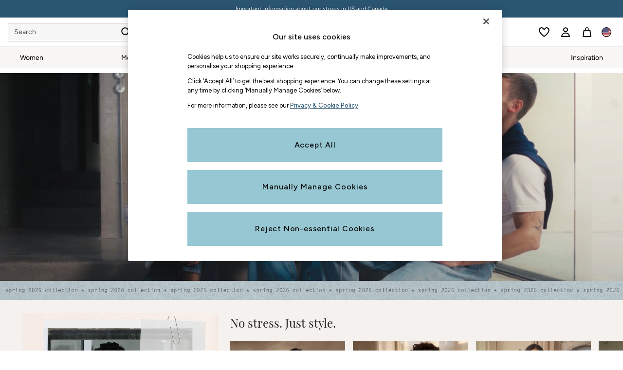

--- FILE ---
content_type: text/html; charset=utf-8
request_url: https://www.fatface.com/us/en
body_size: 50018
content:


<!DOCTYPE html>
<html lang="en-US" dir="ltr" class="" data-language="en">
<head>

    <script type="text/javascript" src="https://www.fatface.com/resources/ddf3fd908805b9e0811d26012ee59383ca500110012b1"  ></script><meta name="viewport" content="width=device-width, height=device-height, user-scalable=no, initial-scale=1, maximum-scale=1" />

        <script type="text/javascript">
            document.addEventListener("DOMContentLoaded", function (event) {
                // if the content size is more than 900KB, adds data-page-size-above-900KB tag
                const pageSizeThreshhold = 900000;
                const entry = performance.getEntriesByType("navigation")
                    .find(({ name }) => name === location.href);

                var pageSizeLength = entry.decodedBodySize;

                if (pageSizeLength > pageSizeThreshhold) {
                    $("html")[0].setAttribute('data-page-size-above-900KB', 'true');
                    $("html")[0].setAttribute('data-page-size', pageSizeLength);

                    if (dataLayer && Array.isArray(dataLayer)) {
                        dataLayer.push({ 'data-page-size-above-900KB-desktop': 'true' });
                        dataLayer.push({ 'data-page-size': pageSizeLength });
                    }
                }
            });
        </script>

        <link rel="preload" as="script" href="https://www.fatface.com/resources/ddf3fd908805b9e0811d26012ee59383ca500110012b1"/><link rel="preload" as="font" type="font/woff2" href="//www.fatface.com/static-content/ux-fabric/fonts/azo-sans-300.woff2" crossorigin />
        <link rel="preload" as="font" type="font/woff2" href="//www.fatface.com/static-content/ux-fabric/fonts/azo-sans-400.woff2" crossorigin />
        <link rel="preload" as="font" type="font/woff2" href="//www.fatface.com/static-content/ux-fabric/fonts/azo-sans-500.woff2" crossorigin />

            <link rel="preload" as="style" href="/CSS/fonts/Desktop/Fonts.min.css" />
            <link rel="stylesheet" href="/CSS/fonts/Desktop/Fonts.min.css" />


    

        <script type="text/javascript">
			var platmodflags = {
			countryRedirect: false,
                modernisedCookieConsent: false,
                googleAnalytics: true,
                gtmDataLayerEvents: true,
                monetateEvents: true,
                searchABAdaptor: true,
                userVariables: true,
                gtmPageType: 'homePage',
            };

        </script>
        <!-- ESI: HeaderPreload -->
        
    <script>let __v__ = null</script>
    <noscript id="header_version__preload">7.0.3</noscript>
    <noscript id="header_timestamp__preload">1769855728340</noscript>
    <link rel="preload" href="/static-content/ux-fabric/fonts/figtree-500.woff2" as="font" type="font/woff2" crossorigin>
<link rel="preload" href="/static-content/ux-fabric/fonts/figtree-400.woff2" as="font" type="font/woff2" crossorigin>
<link rel="preload" href="/static-content/ux-fabric/fonts/figtree-600.woff2" as="font" type="font/woff2" crossorigin>
    <style id="font-ssr-styles-#platform_modernisation_header" type="text/css">
@font-face {
    font-family: "figtree-500";
    src: url("/static-content/ux-fabric/fonts/figtree-500.woff2") format('woff2');
    font-weight: 500;
}
@font-face {
    font-family: "figtree-400";
    src: url("/static-content/ux-fabric/fonts/figtree-400.woff2") format('woff2');
    font-weight: 400;
}
@font-face {
    font-family: "figtree-600";
    src: url("/static-content/ux-fabric/fonts/figtree-600.woff2") format('woff2');
    font-weight: 600;
}

#platform_modernisation_header {
    font-family: "figtree-400", -apple-system, BlinkMacSystemFont, 'Segoe UI', Roboto, Oxygen, Ubuntu, Cantarell, 'Open Sans', 'Helvetica Neue', sans-serif;
}
</style>
    
    <meta name="apple-mobile-web-app-title" content=""""/>
    <meta name="application-name" content=""""/>

    
    <link rel="apple-touch-icon-precomposed" sizes="60x60" href="/static-content/icons/header/fatface/shared/splashicons/ios-notification-60x60.png" /> <link rel="apple-touch-icon-precomposed" sizes="120x120" href="/static-content/icons/header/fatface/shared/splashicons/ios-iphone-120x120.png" /> <link rel="apple-touch-icon-precomposed" sizes="152x152" href="/static-content/icons/header/fatface/shared/splashicons/ios-ipad-152x152.png" /> <link rel="apple-touch-icon-precomposed" sizes="167x167" href="/static-content/icons/header/fatface/shared/splashicons/ios-ipad-pro-167x167.png" /> <link rel="apple-touch-icon-precomposed" sizes="180x180" href="/static-content/icons/header/fatface/shared/splashicons/ios-iphone-180x180.png" />  
    
    <script> if(!dataLayer) var dataLayer=[] </script> 
    <script name="headerConfigs">
            window.cloudHeader = { ...window.cloudHeader || {}, UCMEnabled: true, cookieConsent: false };
    </script>
    <link rel="preconnect" href="https://cdn.platform.next"/><link rel="preconnect" href="https://static.queue-it.net"/>
    
<script src="/static-content//abtesting-sdk/www-fatface-com_abplatformconfig.js" type="text/javascript"></script>
<script src="/static-content//abtesting-sdk/abplatform.js" type="text/javascript"></script>

    

<script nomodule type="text/javascript">

console.log("IE11 Closest polyfill loaded")

if (!Element.prototype.matches) {
    Element.prototype.matches =
      Element.prototype.msMatchesSelector ||
      Element.prototype.webkitMatchesSelector;
  }
  
  if (!Element.prototype.closest) {
    Element.prototype.closest = function(s) {
      var el = this;
  
      do {
        if (Element.prototype.matches.call(el, s)) return el;
        el = el.parentElement || el.parentNode;
      } while (el !== null && el.nodeType === 1);
      return null;
    };
  }
  </script>

<script src="/static-content/gtm-sdk/gtm.js" ></script>
<script type="text/javascript"> 

    function getCookieValue (cookieName) {        
        return ('; '+document.cookie).split("; " + cookieName + "=").pop().split(';')[0] || "";
    }

    function getDeviceType () {        
        return getCookieValue("NextDeviceType").toLowerCase() || "desktop"
    }
    if (window.document.querySelector("[data-tp-page='true']") || (window.platmodflags && window.platmodflags.gtmDataLayerEvents) && GoogleAnalyticsNext) {
         GoogleAnalyticsNext.Setup({
            siteLayout: getDeviceType(), 
            siteCountry: "US", 
            siteLanguage: "en",
            siteUrl: "https://www.fatface.com/us/en",
        })
        GoogleAnalyticsNext.TrackSiteDetailsEvent({
            device_type: getDeviceType(),
            site_layout: getDeviceType(),
            site_country: "US",
            site_language: "en",
            domain_name: "https://www.fatface.com",
            channel_country: "USA",
            channel_country_code: "US",
            channel_currency_code: "USD",
        }, "https://www.fatface.com/us/en")
        GoogleAnalyticsNext.TrackSimpleEvent({isUserConsentFeatureEnabled: "True"})
        GoogleAnalyticsNext.TrackSimpleEvent({isUserConsentDatabaseEnabled: "True"})
    }

</script>

        
        
<script src="https://cdn.cookielaw.org/scripttemplates/otSDKStub.js" type="text/javascript"
        data-document-language="true"
        charset="UTF-8" data-domain-script="019121fd-4d15-74c4-9068-db4e000b5eff">
</script>
<script type="text/javascript">
    function OptanonWrapper() {
        var UCMClosed = document.cookie.indexOf("OptanonAlertBoxClosed") > -1;
        if (UCMClosed && window.subjects["$ COOKIE_POLICY_CLOSE"]) {
            window.subjects["$ COOKIE_POLICY_CLOSE"].next()
        }
    }
</script>

        
    <script name="bloomreachSdk">
       const cloudHeaderConfig = window.cloudHeader || {};
        window.cloudHeader = { ...cloudHeaderConfig, bloomreach: {"apiConfigs":{"token":"e369ed82-f8e0-11ee-9ade-da920d5449f1","target":"https://api.e1.nextdirect.com"},"acceptedConfigs":{"new_experiments":{"mode":"async"},"track":{"visits":true,"activity":true,"google_analytics":false},"experimental":{"non_personalized_weblayers":true}},"rejectedConfigs":{"experimental":{"non_personalized_weblayers":false},"new_experiments":{"mode":"async"},"track":{"visits":false,"activity":false,"google_analytics":false}}}};
    </script>
    <script type="text/javascript" src="/static-content/vendors/bloomreach/bloomreach.sdk.min.js"></script>
        
<script type="text/javascript" src="//static.queue-it.net/script/queueclient.min.js"></script>
<script data-queueit-c="next" type="text/javascript" src="//static.queue-it.net/script/queueconfigloader.js"></script>
     
        <script defer src="/static-content/vendors/react/18.3.1/umd/react.production.min.js"></script>
                    <script defer src="/static-content/vendors/react/18.3.1/umd/react-dom.production.min.js"></script>
                    <script defer nomodule src="/static-content/vendors/core-js/3.18.3/core.min.js"></script>
        <script name="uxFabric">
        window.uxFabric = window.uxFabric || {};
        window.uxFabric["v3-fatface-header"] = {"primary":{"main":"rgba(150, 199, 210, 1)","dark":"rgba(43, 86, 114, 1)","light":"rgba(213, 233, 237, 1)","contrast":"rgba(0, 0, 0, 1)","shades":{"4p":"rgba(150, 199, 210, 0.04)","8p":"rgba(150, 199, 210, 0.08)","12p":"rgba(150, 199, 210, 0.12)","disabled30p":"rgba(150, 199, 210, 0.3)","50p":"rgba(150, 199, 210, 0.5)"}},"secondary":{"main":"rgba(43, 86, 114, 1)","dark":"rgba(43, 86, 114, 1)","light":"rgba(51, 51, 51, 1)","contrast":"rgba(255, 255, 255, 1)","shades":{"4p":"rgba(43, 86, 114, 0.04)","8p":"rgba(43, 86, 114, 0.08)","12p":"rgba(43, 86, 114, 0.12)","disabled30p":"rgba(43, 86, 114, 0.3)","50p":"rgba(43, 86, 114, 0.5)"}},"text":{"primary":"rgba(0, 0, 0, 1)","secondary":"rgba(75, 75, 75, 1)","disabled":"rgba(179, 179, 179, 1)","contrast":"rgba(255, 255, 255, 1)"},"action":{"default":{"enabled":{"backgroundColor":"rgba(255, 255, 255, 1)","borderColor":"rgba(148, 148, 148, 1)","iconColor":"rgba(0, 0, 0, 1)"},"hovered":{"backgroundColor":"rgba(255, 255, 255, 1)","borderColor":"rgba(66, 66, 66, 1)"},"selected":{"backgroundColor":"rgba(255, 255, 255, 1)","borderColor":"rgba(0, 0, 0, 1)"},"disabled":{"backgroundColor":"rgba(255, 255, 255, 1)","borderColor":"rgba(189, 189, 189, 1)","iconColor":"rgba(179, 179, 179, 1)"},"error":{"backgroundColor":"rgba(255, 255, 255, 1)","borderColor":"rgba(217, 20, 64, 1)","iconColor":"rgba(0, 0, 0, 1)"}},"strong":{"enabled":{"backgroundColor":"rgba(247, 247, 247, 1)","borderColor":"rgba(148, 148, 148, 1)","borderBottomColor":"rgba(148, 148, 148, 1)"},"hovered":{"backgroundColor":"rgba(255, 255, 255, 1)","borderColor":"rgba(66, 66, 66, 1)","borderBottomColor":"rgba(66, 66, 66, 1)"},"selected":{"backgroundColor":"rgba(255, 255, 255, 1)","borderColor":"rgba(0, 0, 0, 1)","borderBottomColor":"rgba(0, 0, 0, 1)"},"disabled":{"backgroundColor":"rgba(255, 255, 255, 1)","borderColor":"rgba(189, 189, 189, 1)","borderBottomColor":"rgba(189, 189, 189, 1)"},"error":{"backgroundColor":"rgba(255, 255, 255, 1)","borderColor":"rgba(217, 20, 64, 1)","iconColor":"rgba(0, 0, 0, 1)","borderBottomColor":"rgba(217, 20, 64, 1)"}}},"grey":{"50":"rgba(250, 250, 250, 1)","100":"rgba(245, 245, 245, 1)","200":"rgba(238, 238, 238, 1)","300":"rgba(224, 224, 224, 1)","400":"rgba(189, 189, 189, 1)","500":"rgba(158, 158, 158, 1)","600":"rgba(117, 117, 117, 1)","700":"rgba(97, 97, 97, 1)","800":"rgba(66, 66, 66, 1)","900":"rgba(33, 33, 33, 1)","white":"rgba(255, 255, 255, 1)","black":"rgba(0, 0, 0, 1)"},"background":{"main":"rgba(249, 247, 245, 1)","paper":"rgba(255, 255, 255, 1)"},"interactive":{"focus":{"default":{"outlineColor":"rgba(29, 137, 221, 1)"}}},"brand":{"clearance":{"default":{"backgroundColor":"rgba(239, 122, 34, 1)","contrastTextColor":"rgba(255, 255, 255, 1)","textColor":"rgba(239, 122, 34, 1)"}},"markdown":{"default":{"backgroundColor":"rgba(208, 26, 66, 1)","contrastTextColor":"rgba(255, 255, 255, 1)","textColor":"rgba(208, 26, 66, 1)"}},"promotion":{"default":{"backgroundColor":"rgba(174, 128, 43, 1)","contrastTextColor":"rgba(255, 255, 255, 1)","iconColor":"rgba(255, 255, 255, 1)","textColor":"rgba(174, 128, 43, 1)"}},"sale":{"default":{"backgroundColor":"rgba(208, 26, 66, 1)","contrastTextColor":"rgba(255, 255, 255, 1)","textColor":"rgba(208, 26, 66, 1)"},"vip":{"enabled":{"backgroundColor":"rgba(236, 181, 107, 1)","contrastTextColor":"rgba(0, 0, 0, 1)","iconColor":"rgba(0, 0, 0, 1)","borderColor":"rgba(236, 181, 107, 1)","textColor":"rgba(236, 181, 107, 1)"},"disabled":{"backgroundColor":"rgba(236, 181, 107, 1)","contrastTextColor":"rgba(179, 179, 179, 1)","iconColor":"rgba(179, 179, 179, 1)","borderColor":"rgba(236, 181, 107, 1)","textColor":"rgba(236, 181, 107, 1)"},"hovered":{"backgroundColor":"rgba(238, 188, 122, 1)","contrastTextColor":"rgba(0, 0, 0, 1)","iconColor":"rgba(0, 0, 0, 1)","borderColor":"rgba(238, 188, 122, 1)","textColor":"rgba(238, 188, 122, 1)"}}},"error":{"default":{"textColor":"rgba(217, 20, 64, 1)"},"stock":{"textColor":"rgba(217, 20, 64, 1)"}},"info":{"default":{"textColor":"rgba(29, 137, 221, 1)"},"stock":{"textColor":"rgba(0, 0, 0, 1)"}},"success":{"default":{"textColor":"rgba(37, 127, 57, 1)"},"stock":{"textColor":"rgba(37, 127, 57, 1)"}},"warning":{"default":{"textColor":"rgba(216, 143, 49, 1)"},"stock":{"textColor":"rgba(216, 143, 49, 1)"}}},"components":{"alert":{"error":{"default":{"backgroundColor":"rgba(253, 243, 245, 1)","borderColor":"rgba(217, 20, 64, 1)","iconColor":"rgba(0, 0, 0, 1)","textColor":"rgba(0, 0, 0, 1)"}},"warning":{"default":{"backgroundColor":"rgba(253, 249, 245, 1)","borderColor":"rgba(216, 143, 49, 1)","iconColor":"rgba(0, 0, 0, 1)","textColor":"rgba(0, 0, 0, 1)"},"signal":{"backgroundColor":"rgba(238, 238, 238, 1)","borderColor":"rgba(238, 238, 238, 1)","iconColor":"rgba(0, 0, 0, 1)","textColor":"rgba(0, 0, 0, 1)"}},"info":{"default":{"backgroundColor":"rgba(244, 249, 253, 1)","borderColor":"rgba(29, 137, 221, 1)","iconColor":"rgba(0, 0, 0, 1)","textColor":"rgba(0, 0, 0, 1)"}},"success":{"default":{"backgroundColor":"rgba(244, 249, 246, 1)","borderColor":"rgba(37, 127, 57, 1)","iconColor":"rgba(0, 0, 0, 1)","textColor":"rgba(0, 0, 0, 1)"}}},"appBar":{"globalBar":{"default":{"backgroundColor":"rgba(43, 86, 114, 1)","borderColor":"rgba(43, 86, 114, 1)","iconColor":"rgba(255, 255, 255, 1)","button":{"outlined":{"secondary":{"enabled":{"backgroundColor":"rgba(0, 0, 0, 0)","borderColor":"rgba(255, 255, 255, 1)","contrastTextColor":"rgba(255, 255, 255, 1)"}},"primary":{"enabled":{"borderColor":"rgba(0, 0, 0, 1)"}}},"contained":{"primary":{"enabled":{"backgroundColor":"rgba(255, 255, 255, 1)","contained":{"primary":{"enabled":{"contrastTextColor":"rgba(0, 0, 0, 1)"}}}}}}},"textColor":"rgba(255, 255, 255, 1)","divider":{"default":{"borderColor":"rgba(255, 255, 255, 1)"}}}},"brandBar":{"default":{"backgroundColor":"rgba(255, 255, 255, 1)","borderColor":"rgba(238, 238, 238, 1)","iconColor":"rgba(0, 0, 0, 1)","textColor":"rgba(0, 0, 0, 1)","tab":{"default":{"active":{"borderColor":"rgba(0, 0, 0, 1)"},"enabled":{"borderColor":"rgba(158, 158, 158, 1)"}}},"button":{"outlined":{"primary":{"enabled":{"borderColor":"rgba(0, 0, 0, 1)"}}}}},"secure":{"borderColor":"rgba(238, 238, 238, 1)"}},"navBar":{"default":{"backgroundColor":"rgba(249, 247, 245, 1)","borderColor":"rgba(249, 247, 245, 0)","iconColor":"rgba(0, 0, 0, 1)","gradientLeft":"linear-gradient(to right, rgba(247, 247, 247, 1), rgba(247, 247, 247, 0))","gradientRight":"linear-gradient(to right, rgba(247, 247, 247, 0.01), rgba(247, 247, 247, 1))"}},"backToNext":{"default":{"backgroundColor":"rgba(0, 0, 0, 1)","textColor":"rgba(255, 255, 255, 1)","iconColor":"rgba(255, 255, 255, 1)"}}},"avatar":{"root":{"borderColor":"rgba(255, 255, 255, 1)"},"iconAvatar":{"backgroundColor":"rgba(247, 247, 247, 1)","iconColor":"rgba(0, 0, 0, 1)"},"textAvatar":{"backgroundColor":"rgba(247, 247, 247, 1)","textColor":"rgba(0, 0, 0, 1)"}},"backdrop":{"default":{"backgroundColor":"rgba(0, 0, 0, 0.8)"},"paper":{"backgroundColor":"rgba(255, 255, 255, 0.8)"}},"badge":{"primary":{"backgroundColor":"rgba(43, 86, 114, 1)","iconColor":"rgba(255, 255, 255, 1)","textColor":"rgba(255, 255, 255, 1)"},"secondary":{"backgroundColor":"rgba(0, 0, 0, 1)","iconColor":"rgba(255, 255, 255, 1)","textColor":"rgba(255, 255, 255, 1)"},"notification":{"backgroundColor":"rgba(43, 86, 114, 1)","iconColor":"rgba(255, 255, 255, 1)","textColor":"rgba(255, 255, 255, 1)"}},"breadcrumb":{"default":{"backgroundColor":"rgba(255, 255, 255, 1)","borderBottomColor":"rgba(238, 238, 238, 1)","borderTopColor":"rgba(238, 238, 238, 0)","button":{"enabled":{"backgroundColor":"rgba(255, 255, 255, 1)","borderTopColor":"rgba(238, 238, 238, 0)","borderBottomColor":"rgba(238, 238, 238, 1)","borderLeftColor":"rgba(238, 238, 238, 1)","borderRightColor":"rgba(238, 238, 238, 1)","contrastTextColor":"rgba(0, 0, 0, 1)","iconColor":"rgba(0, 0, 0, 1)"},"hovered":{"backgroundColor":"rgba(255, 255, 255, 1)","borderTopColor":"rgba(238, 238, 238, 0)","borderBottomColor":"rgba(238, 238, 238, 0)","borderLeftColor":"rgba(238, 238, 238, 1)","borderRightColor":"rgba(238, 238, 238, 1)","contrastTextColor":"rgba(0, 0, 0, 1)","iconColor":"rgba(0, 0, 0, 1)"}},"gradientLeft":"linear-gradient(to right, rgba(255, 255, 255, 1), rgba(255, 255, 255, 0))","gradientRight":"linear-gradient(to right, rgba(255, 255, 255, 0), rgba(255, 255, 255, 1))"}},"button":{"contained":{"primary":{"enabled":{"contrastTextColor":"rgba(0, 0, 0, 1)","iconColor":"rgba(43, 86, 114, 1)","backgroundColor":"rgba(150, 199, 210, 1)"},"hovered":{"backgroundColor":"rgba(192, 221, 228, 1)","contrastTextColor":"rgba(0, 0, 0, 1)","iconColor":"rgba(43, 86, 114, 1)"},"disabled":{"backgroundColor":"rgba(179, 179, 179, 1)","contrastTextColor":"rgba(255, 255, 255, 1)","iconColor":"rgba(43, 86, 114, 1)"}},"secondary":{"enabled":{"backgroundColor":"rgba(43, 86, 114, 1)","contrastTextColor":"rgba(255, 255, 255, 1)","iconColor":"rgba(255, 255, 255, 1)"},"hovered":{"backgroundColor":"rgba(224, 218, 209, 1)","contrastTextColor":"rgba(43, 86, 114, 1)","iconColor":"rgba(43, 86, 114, 1)"},"disabled":{"backgroundColor":"rgba(179, 179, 179, 1)","contrastTextColor":"rgba(255, 255, 255, 1)","iconColor":"rgba(43, 86, 114, 1)"}}},"outlined":{"primary":{"enabled":{"backgroundColor":"rgba(255, 255, 255, 1)","borderColor":"rgba(43, 86, 114, 1)","contrastTextColor":"rgba(43, 86, 114, 1)","iconColor":"rgba(43, 86, 114, 1)"},"hovered":{"backgroundColor":"rgba(43, 86, 114, 1)","borderColor":"rgba(43, 86, 114, 1)","contrastTextColor":"rgba(255, 255, 255, 1)","iconColor":"rgba(255, 255, 255, 1)"},"disabled":{"backgroundColor":"rgba(255, 255, 255, 1)","borderColor":"rgba(179, 179, 179, 1)","contrastTextColor":"rgba(179, 179, 179, 1)","iconColor":"rgba(179, 179, 179, 1)"}},"secondary":{"enabled":{"backgroundColor":"rgba(255, 255, 255, 1)","borderColor":"rgba(43, 86, 114, 1)","contrastTextColor":"rgba(43, 86, 114, 1)","iconColor":"rgba(43, 86, 114, 1)"},"hovered":{"backgroundColor":"rgba(224, 218, 209, 1)","borderColor":"rgba(224, 218, 209, 1)","contrastTextColor":"rgba(43, 86, 114, 1)","iconColor":"rgba(43, 86, 114, 1)"},"disabled":{"backgroundColor":"rgba(255, 255, 255, 1)","borderColor":"rgba(179, 179, 179, 1)","contrastTextColor":"rgba(179, 179, 179, 1)","iconColor":"rgba(179, 179, 179, 1)"}}},"unstyled":{"primary":{"enabled":{"contrastTextColor":"rgba(0, 0, 0, 1)","iconColor":"rgba(43, 86, 114, 1)"},"hovered":{"contrastTextColor":"rgba(0, 0, 0, 1)","iconColor":"rgba(43, 86, 114, 1)"},"disabled":{"contrastTextColor":"rgba(255, 255, 255, 1)","iconColor":"rgba(255, 255, 255, 1)"}},"secondary":{"enabled":{"contrastTextColor":"rgba(0, 0, 0, 1)","iconColor":"rgba(0, 0, 0, 1)"},"hovered":{"contrastTextColor":"rgba(51, 51, 51, 1)","iconColor":"rgba(51, 51, 51, 1)"},"disabled":{"contrastTextColor":"rgba(179, 179, 179, 1)","iconColor":"rgba(179, 179, 179, 1)"}}}},"buttonGroup":{"default":{"borderBottomColor":"rgba(238, 238, 238, 1)","borderTopColor":"rgba(238, 238, 238, 1)","borderColor":"rgba(238, 238, 238, 1)"}},"card":{"cardHeader":{"default":{"backgroundColor":"rgba(249, 247, 245, 1)","borderColor":"rgba(238, 238, 238, 1)","textColor":"rgba(0, 0, 0, 1)","iconColor":"rgba(0, 0, 0, 1)"}},"cardActions":{"default":{"backgroundColor":"rgba(247, 247, 247, 1)","borderColor":"rgba(238, 238, 238, 1)"}},"cardContent":{"default":{"backgroundColor":"rgba(255, 255, 255, 1)","borderColor":"rgba(217, 217, 217, 1)"}}},"checkbox":{"default":{"unselected":{"enabled":{"backgroundColor":"rgba(255, 255, 255, 1)","borderColor":"rgba(146, 146, 146, 1)"},"hovered":{"backgroundColor":"rgba(255, 255, 255, 1)","borderColor":"rgba(0, 0, 0, 1)"},"disabled":{"backgroundColor":"rgba(247, 247, 247, 1)","borderColor":"rgba(189, 189, 189, 1)"}},"selected":{"enabled":{"backgroundColor":"rgba(255, 255, 255, 1)","borderColor":"rgba(43, 86, 114, 1)"},"hovered":{"backgroundColor":"rgba(255, 255, 255, 1)","borderColor":"rgba(43, 86, 114, 1)"},"disabled":{"backgroundColor":"rgba(247, 247, 247, 1)","borderColor":"rgba(189, 189, 189, 1)"}},"checkmark":{"enabled":{"iconColor":"rgba(0, 0, 0, 1)"},"disabled":{"iconColor":"rgba(189, 189, 189, 1)"}}}},"chip":{"filled":{"default":{"enabled":{"backgroundColor":"rgba(236, 233, 227, 1)","contrastTextColor":"rgba(43, 86, 114, 1)","iconColor":"rgba(43, 86, 114, 1)"},"hovered":{"backgroundColor":"rgba(224, 218, 209, 1)","contrastTextColor":"rgba(43, 86, 114, 1)","iconColor":"rgba(43, 86, 114, 1)"},"disabled":{"backgroundColor":"rgba(247, 247, 247, 1)","contrastTextColor":"rgba(179, 179, 179, 1)","iconColor":"rgba(179, 179, 179, 1)"}},"attribute":{"enabled":{"backgroundColor":"rgba(43, 86, 114, 1)","contrastTextColor":"rgba(255, 255, 255, 1)"}}},"outlined":{"default":{"enabled":{"backgroundColor":"rgba(255, 255, 255, 1)","borderColor":"rgba(43, 86, 114, 1)","contrastTextColor":"rgba(43, 86, 114, 1)","iconColor":"rgba(43, 86, 114, 1)"},"hovered":{"backgroundColor":"rgba(43, 86, 114, 1)","borderColor":"rgba(43, 86, 114, 1)","contrastTextColor":"rgba(255, 255, 255, 1)","iconColor":"rgba(255, 255, 255, 1)"},"disabled":{"backgroundColor":"rgba(255, 255, 255, 1)","borderColor":"rgba(179, 179, 179, 1)","contrastTextColor":"rgba(179, 179, 179, 1)","iconColor":"rgba(179, 179, 179, 1)"}}}},"dialog":{"dialogHeader":{"default":{"backgroundColor":"rgba(247, 247, 247, 1)","borderBottomColor":"rgba(238, 238, 238, 0)","borderColor":"rgba(238, 238, 238, 1)","textColor":"rgba(0, 0, 0, 1)","iconColor":"rgba(0, 0, 0, 1)"}},"dialogContent":{"default":{"backgroundColor":"rgba(255, 255, 255, 1)","borderColor":"rgba(238, 238, 238, 1)","textColor":"rgba(0, 0, 0, 1)"}},"dialogActions":{"default":{"backgroundColor":"rgba(247, 247, 247, 1)","borderColor":"rgba(238, 238, 238, 1)","borderTopColor":"rgba(238, 238, 238, 0)","textColor":"rgba(0, 0, 0, 1)"}}},"divider":{"default":{"borderColor":"rgba(224, 218, 209, 1)"},"strong":{"borderColor":"rgba(165, 165, 165, 1)"}},"drawer":{"default":{"iconColor":"rgba(255, 255, 255, 1)"}},"floatingActionButton":{"default":{"enabled":{"backgroundColor":"rgba(0, 0, 0, 1)","iconColor":"rgba(255, 255, 255, 1)"},"focused":{"backgroundColor":"rgba(0, 0, 0, 1)","iconColor":"rgba(255, 255, 255, 1)"},"hovered":{"backgroundColor":"rgba(51, 51, 51, 1)","iconColor":"rgba(255, 255, 255, 1)"}}},"footer":{"default":{"backgroundColor":"rgba(242, 240, 236, 1)","action":{"default":{"enabled":{"iconColor":"rgba(0, 0, 0, 1)"}}},"link":{"primary":{"enabled":{"textColor":"rgba(43, 86, 114, 1)"},"hovered":{"textColor":"rgba(43, 86, 114, 1)"}},"inherit":{"enabled":{"textColor":"rgba(0, 0, 0, 1)"},"hovered":{"textColor":"rgba(0, 0, 0, 1)"}}},"text":{"primary":"rgba(0, 0, 0, 1)","secondary":"rgba(97, 97, 97, 1)"},"divider":{"default":{"borderColor":"rgba(224, 218, 209, 1)"}}}},"imageCarousel":{"gallery":{"enabled":{"borderColor":"rgba(238, 238, 238, 1)"}},"default":{"button":{"contained":{"addToBag":{"enabled":{"backgroundColor":"rgba(150, 199, 210, 1)","textColor":"rgba(0, 0, 0, 1)","iconColor":"rgba(0, 0, 0, 1)"},"hovered":{"backgroundColor":"rgba(150, 199, 210, 1)","textColor":"rgba(0, 0, 0, 1)","iconColor":"rgba(0, 0, 0, 1)"},"disabled":{"backgroundColor":"rgba(179, 179, 179, 1)","textColor":"rgba(255, 255, 255, 1)","iconColor":"rgba(255, 255, 255, 1)"}}},"outlined":{"enlarge":{"enabled":{"backgroundColor":"rgba(255, 255, 255, 0)","borderColor":"rgba(148, 148, 148, 0)","iconColor":"rgba(0, 0, 0, 1)"},"hovered":{"backgroundColor":"rgba(255, 255, 255, 0)","borderColor":"rgba(0, 0, 0, 0)","iconColor":"rgba(0, 0, 0, 1)"},"disabled":{"backgroundColor":"rgba(255, 255, 255, 0)","borderColor":"rgba(189, 189, 189, 0)","iconColor":"rgba(0, 0, 0, 1)"}},"favourite":{"enabled":{"backgroundColor":"rgba(255, 255, 255, 1)","borderColor":"rgba(148, 148, 148, 1)","iconColor":"rgba(0, 0, 0, 1)"},"hovered":{"backgroundColor":"rgba(255, 255, 255, 1)","borderColor":"rgba(0, 0, 0, 1)","iconColor":"rgba(0, 0, 0, 1)"},"disabled":{"backgroundColor":"rgba(255, 255, 255, 1)","borderColor":"rgba(189, 189, 189, 1)","iconColor":"rgba(0, 0, 0, 1)"}},"navigation":{"enabled":{"backgroundColor":"rgba(255, 255, 255, 0)","borderColor":"rgba(148, 148, 148, 0)","iconColor":"rgba(0, 0, 0, 1)"},"hovered":{"backgroundColor":"rgba(255, 255, 255, 0)","borderColor":"rgba(0, 0, 0, 0)","iconColor":"rgba(0, 0, 0, 1)"},"disabled":{"backgroundColor":"rgba(255, 255, 255, 0)","borderColor":"rgba(189, 189, 189, 0)","iconColor":"rgba(0, 0, 0, 1)"}},"video":{"enabled":{"backgroundColor":"rgba(255, 255, 255, 1)","borderColor":"rgba(148, 148, 148, 1)","iconColor":"rgba(0, 0, 0, 1)"},"hovered":{"backgroundColor":"rgba(255, 255, 255, 1)","borderColor":"rgba(0, 0, 0, 1)","iconColor":"rgba(0, 0, 0, 1)"},"disabled":{"backgroundColor":"rgba(255, 255, 255, 1)","borderColor":"rgba(189, 189, 189, 1)","iconColor":"rgba(0, 0, 0, 1)"}}}}}},"link":{"primary":{"enabled":{"textColor":"rgba(43, 86, 114, 1)"},"hovered":{"textColor":"rgba(43, 86, 114, 1)"}},"inherit":{"enabled":{"textColor":"rgba(0, 0, 0, 1)"},"hovered":{"textColor":"rgba(0, 0, 0, 1)"}},"contrast":{"enabled":{"textColor":"rgba(255, 255, 255, 1)"},"hovered":{"textColor":"rgba(255, 255, 255, 1)"}}},"menu":{"default":{"root":{"backgroundColor":"rgba(255, 255, 255, 1)","borderColor":"rgba(222, 222, 222, 1)"},"enabled":{"textColor":"rgba(0, 0, 0, 1)"},"disabled":{"textColor":"rgba(179, 179, 179, 1)"},"hovered":{"backgroundColor":"rgba(102, 102, 102, 1)","textColor":"rgba(255, 255, 255, 1)"},"selected":{"backgroundColor":"rgba(102, 102, 102, 1)","textColor":"rgba(255, 255, 255, 1)"}},"megaMenu":{"default":{"backgroundColor":"rgba(255, 255, 255, 1)","textColor":"rgba(0, 0, 0, 1)"},"mission":{"backgroundColor":"rgba(255, 255, 255, 1)","textColor":"rgba(0, 0, 0, 1)"},"gutter":{"backgroundColor":"rgba(255, 255, 255, 1)"},"navigationList":{"default":{"divider":{"default":{"borderColor":"rgba(238, 238, 238, 1)"}}},"quickLinks":{"backgroundColor":"rgba(255, 255, 255, 1)","divider":{"default":{"borderColor":"rgba(238, 238, 238, 1)"}}}}},"searchMenu":{"default":{"backgroundColor":"rgba(255, 255, 255, 1)","borderColor":"rgba(238, 238, 238, 1)"},"enriched":{"backgroundColor":"rgba(255, 255, 255, 1)"}}},"pagination":{"imageCarousel":{"root":{"backgroundColor":"rgba(255, 255, 255, 0)","borderColor":"rgba(158, 158, 158, 0)"},"enabled":{"backgroundColor":"rgba(255, 255, 255, 1)","borderColor":"rgba(82, 82, 82, 1)","iconColor":"rgba(0, 0, 0, 1)"},"active":{"borderColor":"rgba(82, 82, 82, 1)","backgroundColor":"rgba(43, 86, 114, 1)","iconColor":"rgba(255, 255, 255, 1)"}},"thumbnailCarousel":{"root":{"backgroundColor":"rgba(255, 255, 255, 0.4)","borderColor":"rgba(238, 238, 238, 1)"},"enabled":{"borderColor":"rgba(0, 0, 0, 0)"},"hovered":{"borderColor":"rgba(2, 2, 2, 1)"},"active":{"borderColor":"rgba(0, 0, 0, 1)"}}},"pill":{"date":{"active":{"backgroundColor":"rgba(255, 255, 255, 0)","borderColor":"rgba(43, 86, 114, 1)","textColor":"rgba(0, 0, 0, 1)"},"current":{"backgroundColor":"rgba(255, 255, 255, 0)","borderColor":"rgba(148, 148, 148, 1)","textColor":"rgba(0, 0, 0, 1)"},"disabled":{"backgroundColor":"rgba(247, 247, 247, 0)","borderColor":"rgba(234, 234, 234, 0)","textColor":"rgba(179, 179, 179, 1)"},"enabled":{"backgroundColor":"rgba(255, 255, 255, 0)","borderColor":"rgba(148, 148, 148, 0)","textColor":"rgba(0, 0, 0, 1)"},"hovered":{"backgroundColor":"rgba(255, 255, 255, 0)","borderColor":"rgba(43, 86, 114, 1)","textColor":"rgba(0, 0, 0, 1)"}},"default":{"active":{"backgroundColor":"rgba(255, 255, 255, 1)","borderColor":"rgba(43, 86, 114, 1)","textColor":"rgba(0, 0, 0, 1)"},"disabled":{"backgroundColor":"rgba(247, 247, 247, 1)","borderColor":"rgba(234, 234, 234, 1)","highlightColor1":"rgba(234, 234, 234, 1)","highlightColor2":"rgba(234, 234, 234, 0)","textColor":"rgba(209, 209, 209, 1)"},"disabledActive":{"backgroundColor":"rgba(247, 247, 247, 1)","borderColor":"rgba(43, 86, 114, 1)","highlightColor1":"rgba(234, 234, 234, 1)","highlightColor2":"rgba(234, 234, 234, 0)","textColor":"rgba(209, 209, 209, 1)"},"enabled":{"backgroundColor":"rgba(255, 255, 255, 1)","borderColor":"rgba(148, 148, 148, 1)","textColor":"rgba(0, 0, 0, 1)"},"hovered":{"backgroundColor":"rgba(255, 255, 255, 1)","borderColor":"rgba(43, 86, 114, 1)","textColor":"rgba(0, 0, 0, 1)"}},"image":{"root":{"button":{"enabled":{"backgroundColor":"rgba(247, 247, 247, 1)","borderColor":"rgba(238, 238, 238, 1)","textColor":"rgba(0, 0, 0, 1)"},"hovered":{"backgroundColor":"rgba(247, 247, 247, 1)","borderColor":"rgba(66, 66, 66, 1)","textColor":"rgba(0, 0, 0, 1)"}},"hovered":{"backgroundColor":"rgba(247, 247, 247, 1)"}},"active":{"backgroundColor":"rgba(255, 255, 255, 1)","borderColor":"rgba(43, 86, 114, 1)","textColor":"rgba(0, 0, 0, 1)"},"disabled":{"backgroundColor":"rgba(247, 247, 247, 1)","borderColor":"rgba(234, 234, 234, 1)","highlightColor1":"rgba(234, 234, 234, 1)","highlightColor2":"rgba(234, 234, 234, 0)","textColor":"rgba(209, 209, 209, 1)"},"disabledActive":{"backgroundColor":"rgba(247, 247, 247, 1)","borderColor":"rgba(43, 86, 114, 1)","highlightColor1":"rgba(234, 234, 234, 1)","highlightColor2":"rgba(234, 234, 234, 0)","textColor":"rgba(209, 209, 209, 1)"},"enabled":{"backgroundColor":"rgba(255, 255, 255, 1)","borderColor":"rgba(148, 148, 148, 1)","textColor":"rgba(0, 0, 0, 1)"},"hovered":{"backgroundColor":"rgba(255, 255, 255, 1)","borderColor":"rgba(43, 86, 114, 1)","textColor":"rgba(0, 0, 0, 1)"}}},"progress":{"circular":{"default":{"highlightColor":"rgba(0, 0, 0, 1)"}},"linear":{"reviews":{"root":{"backgroundColor":"rgba(247, 247, 247, 1)"},"enabled":{"backgroundColor":"rgba(255, 255, 255, 1)","highlightColor":"rgba(43, 86, 114, 1)"},"hovered":{"backgroundColor":"rgba(255, 255, 255, 1)","highlightColor":"rgba(43, 86, 114, 1)"},"disabled":{"backgroundColor":"rgba(255, 255, 255, 1)"}}}},"radio":{"default":{"unselected":{"enabled":{"backgroundColor":"rgba(255, 255, 255, 1)","borderColor":"rgba(146, 146, 146, 1)"},"hovered":{"backgroundColor":"rgba(255, 255, 255, 1)","borderColor":"rgba(0, 0, 0, 1)"},"disabled":{"backgroundColor":"rgba(247, 247, 247, 1)","borderColor":"rgba(189, 189, 189, 1)"}},"selected":{"enabled":{"backgroundColor":"rgba(255, 255, 255, 1)","borderColor":"rgba(43, 86, 114, 1)"},"hovered":{"backgroundColor":"rgba(255, 255, 255, 1)","borderColor":"rgba(43, 86, 114, 1)"},"disabled":{"backgroundColor":"rgba(247, 247, 247, 1)","borderColor":"rgba(189, 189, 189, 1)"}},"checkmark":{"enabled":{"iconColor":"rgba(0, 0, 0, 1)"},"disabled":{"iconColor":"rgba(189, 189, 189, 1)"}}}},"rating":{"default":{"enabled":{"backgroundColor":"rgba(0, 0, 0, 1)"},"hovered":{"backgroundColor":"rgba(66, 66, 66, 1)"},"disabled":{"backgroundColor":"rgba(224, 224, 224, 1)"}}},"ribbon":{"default":{"root":{"button":{"outlined":{"navigation":{"hovered":{"backgroundColor":"rgba(255, 255, 255, 1)","borderColor":"rgba(234, 234, 234, 1)","iconColor":"rgba(0, 0, 0, 1)"},"enabled":{"iconColor":"rgba(0, 0, 0, 1)","backgroundColor":"rgba(255, 255, 255, 1)","borderColor":"rgba(234, 234, 234, 1)"}}}}},"enabled":{"borderColor":"rgba(234, 234, 234, 1)"}},"recentlyViewed":{"root":{"borderColor":"rgba(238, 238, 238, 1)","chip":{"outlined":{"timestamp":{"enabled":{"borderColor":"rgba(238, 238, 238, 1)","backgroundColor":"rgba(247, 247, 247, 1)","textColor":"rgba(0, 0, 0, 1)"}}}}},"enabled":{"borderColor":"rgba(234, 234, 234, 0)","chip":{"outlined":{"bag":{"enabled":{"backgroundColor":"rgba(255, 255, 255, 0)","borderColor":"rgba(255, 255, 255, 0)","textColor":"rgba(0, 0, 0, 1)"}}}}}}},"searchBanner":{"default":{"banner":{"root":{"backgroundColor":"rgba(249, 247, 245, 1)"},"copyText":{"textColor":"rgba(0, 0, 0, 1)","link":{"primary":{"enabled":{"contrastTextColor":"rgba(43, 86, 114, 1)"},"hovered":{"contrastTextColor":"rgba(43, 86, 114, 1)"}}}},"chips":{"outlined":{"enabled":{"backgroundColor":"rgba(255, 255, 255, 1)","borderColor":"rgba(148, 148, 148, 1)","contrastTextColor":"rgba(0, 0, 0, 1)"},"hovered":{"backgroundColor":"rgba(247, 247, 247, 1)","borderColor":"rgba(0, 0, 0, 1)","contrastTextColor":"rgba(0, 0, 0, 1)"}}},"imageChips":{"backgroundColor":"rgba(247, 247, 247, 1)","textColor":"rgba(0, 0, 0, 1)","enabled":{"borderColor":"rgba(148, 148, 148, 1)"},"hovered":{"borderColor":"rgba(66, 66, 66, 1)"}}},"stripBanner":{"backgroundColor":"rgba(43, 86, 114, 1)","borderColor":"rgba(224, 224, 224, 0)","button":{"backgroundColor":"rgba(43, 86, 114, 1)","borderColor":"rgba(255, 255, 255, 1)","contrastTextColor":"rgba(255, 255, 255, 1)"},"typography":{"textColor":"rgba(255, 255, 255, 1)"}}}},"skeleton":{"default":{"backgroundColor":"rgba(245, 245, 245, 1)"}},"tab":{"default":{"root":{"borderColor":"rgba(0, 0, 0, 1)"},"enabled":{"backgroundColor":"rgba(255, 255, 255, 1)","borderBottomColor":"rgba(236, 233, 227, 1)","borderColor":"rgba(236, 233, 227, 1)","textColor":"rgba(0, 0, 0, 1)"},"hovered":{"backgroundColor":"rgba(236, 233, 227, 1)","borderBottomColor":"rgba(236, 233, 227, 1)","borderColor":"rgba(236, 233, 227, 1)","textColor":"rgba(0, 0, 0, 1)"},"active":{"backgroundColor":"rgba(255, 255, 255, 1)","borderBottomColor":"rgba(224, 218, 209, 1)","borderColor":"rgba(224, 218, 209, 1)","highlightColor":"rgba(43, 86, 114, 1)","textColor":"rgba(0, 0, 0, 1)"},"disabled":{"backgroundColor":"rgba(247, 247, 247, 1)","borderBottomColor":"rgba(0, 0, 0, 1)","borderColor":"rgba(158, 158, 158, 1)","highlightColor":"rgba(158, 158, 158, 1)","textColor":"rgba(179, 179, 179, 1)"}},"nav":{"default":{"enabled":{"backgroundColor":"rgba(0, 0, 0, 0)","textColor":"rgba(0, 0, 0, 1)"},"active":{"backgroundColor":"rgba(255, 255, 255, 1)","textColor":"rgba(0, 0, 0, 1)","highlightColor":"rgba(255, 255, 255, 1)"}},"sale":{"enabled":{"textColor":"rgba(208, 26, 66, 1)"},"active":{"textColor":"rgba(208, 26, 66, 1)"}},"clearance":{"enabled":{"textColor":"rgba(239, 122, 34, 1)"},"active":{"textColor":"rgba(239, 122, 34, 1)"}}}},"table":{"default":{"enabled":{"root":{"backgroundColor":"rgba(255, 255, 255, 1)","borderColor":"rgba(234, 234, 234, 1)"},"cellHeader":{"backgroundColor":"rgba(247, 247, 247, 1)","borderColor":"rgba(234, 234, 234, 1)","borderBottomColor":"rgba(158, 158, 158, 1)","textColor":"rgba(0, 0, 0, 1)"},"cellBodyOdd":{"backgroundColor":"rgba(255, 255, 255, 1)","borderColor":"rgba(234, 234, 234, 1)","borderBottomColor":"rgba(234, 234, 234, 1)","textColor":"rgba(0, 0, 0, 1)"},"cellBodyEven":{"backgroundColor":"rgba(247, 247, 247, 1)","borderColor":"rgba(234, 234, 234, 1)","borderBottomColor":"rgba(234, 234, 234, 1)","textColor":"rgba(0, 0, 0, 1)"}}}},"toggleButton":{"selected":{"default":{"backgroundColor":"rgba(249, 247, 245, 1)","borderColor":"rgba(43, 86, 114, 1)"}}},"tooltip":{"default":{"backgroundColor":"rgba(255, 255, 255, 1)","borderColor":"rgba(238, 238, 238, 1)","textColor":"rgba(0, 0, 0, 1)"}}},"global":{"h1":{"fontFamily":"figtree-500","fontWeight":500,"textTransform":"none","textDecoration":"none","fontSize":"1.125rem","letterSpacing":0,"lineHeight":1.5},"h2":{"fontFamily":"figtree-500","fontWeight":500,"textTransform":"none","textDecoration":"none","fontSize":"1rem","letterSpacing":0,"lineHeight":1.5},"h3":{"fontFamily":"figtree-500","fontWeight":500,"textTransform":"none","textDecoration":"none","fontSize":"0.9375rem","letterSpacing":0,"lineHeight":1.5},"h4":{"fontFamily":"figtree-500","fontWeight":500,"textTransform":"none","textDecoration":"none","fontSize":"0.875rem","letterSpacing":0,"lineHeight":1.5},"h5":{"fontFamily":"figtree-500","fontWeight":500,"textTransform":"none","textDecoration":"none","fontSize":"0.8125rem","letterSpacing":0,"lineHeight":1.5},"h6":{"fontFamily":"figtree-500","fontWeight":500,"textTransform":"none","textDecoration":"none","fontSize":"0.75rem","letterSpacing":0,"lineHeight":1.5},"body1":{"fontFamily":"figtree-400","fontWeight":400,"textTransform":"none","textDecoration":"none","fontSize":"0.875rem","letterSpacing":0,"lineHeight":1.5},"body2":{"fontFamily":"figtree-400","fontWeight":400,"textTransform":"none","textDecoration":"none","fontSize":"0.75rem","letterSpacing":0,"lineHeight":1.5},"body3":{"fontFamily":"figtree-500","fontWeight":500,"textTransform":"none","textDecoration":"none","fontSize":"0.875rem","letterSpacing":0,"lineHeight":1.5},"body4":{"fontFamily":"figtree-500","fontWeight":500,"textTransform":"none","textDecoration":"none","fontSize":"0.75rem","letterSpacing":0,"lineHeight":1.5},"body5":{"fontFamily":"figtree-600","fontWeight":600,"textTransform":"none","textDecoration":"none","fontSize":"0.875rem","letterSpacing":0,"lineHeight":1.5},"body6":{"fontFamily":"figtree-600","fontWeight":600,"textTransform":"none","textDecoration":"none","fontSize":"0.75rem","letterSpacing":0,"lineHeight":1.5},"subtitle1":{"fontFamily":"figtree-400","fontWeight":400,"textTransform":"none","textDecoration":"none","fontSize":"1rem","letterSpacing":0,"lineHeight":1.5},"subtitle2":{"fontFamily":"figtree-500","fontWeight":500,"textTransform":"none","textDecoration":"none","fontSize":"0.875rem","letterSpacing":0,"lineHeight":1.5},"overline":{"fontFamily":"figtree-400","fontWeight":400,"textTransform":"uppercase","textDecoration":"none","fontSize":"0.75rem","letterSpacing":1,"lineHeight":1.5},"caption":{"fontFamily":"figtree-400","fontWeight":400,"textTransform":"none","textDecoration":"none","fontSize":"0.75rem","letterSpacing":0,"lineHeight":1.5}},"component":{"buttonLarge":{"fontFamily":"figtree-600","fontWeight":600,"textTransform":"none","textDecoration":"none","fontSize":"1rem","letterSpacing":0,"lineHeight":1.5},"buttonMedium":{"fontFamily":"figtree-600","fontWeight":600,"textTransform":"none","textDecoration":"none","fontSize":"0.875rem","letterSpacing":0,"lineHeight":1.5},"buttonSmall":{"fontFamily":"figtree-600","fontWeight":600,"textTransform":"none","textDecoration":"none","fontSize":"0.75rem","letterSpacing":0,"lineHeight":1.5},"inputLabel1":{"fontFamily":"figtree-400","fontWeight":400,"textTransform":"none","textDecoration":"none","fontSize":"0.875rem","letterSpacing":0,"lineHeight":1.5},"inputLabel2":{"fontFamily":"figtree-400","fontWeight":400,"textTransform":"none","textDecoration":"none","fontSize":"0.75rem","letterSpacing":0,"lineHeight":1.5},"inputText":{"fontFamily":"figtree-400","fontWeight":400,"textTransform":"none","textDecoration":"none","fontSize":"0.875rem","letterSpacing":0,"lineHeight":1.5},"menuItem":{"fontFamily":"figtree-400","fontWeight":400,"textTransform":"none","textDecoration":"none","fontSize":"0.875rem","letterSpacing":0,"lineHeight":1.5},"menuItemDense":{"fontFamily":"figtree-400","fontWeight":400,"textTransform":"none","textDecoration":"none","fontSize":"0.875rem","letterSpacing":0,"lineHeight":1.5},"pillLabel1":{"fontFamily":"figtree-400","fontWeight":400,"textTransform":"none","textDecoration":"none","fontSize":"0.875rem","letterSpacing":0,"lineHeight":1.5},"pillLabel2":{"fontFamily":"figtree-500","fontWeight":500,"textTransform":"none","textDecoration":"none","fontSize":"0.875rem","letterSpacing":0,"lineHeight":1.5},"tabText1":{"fontFamily":"figtree-400","fontWeight":400,"textTransform":"none","textDecoration":"none","fontSize":"0.875rem","letterSpacing":0,"lineHeight":1.5},"tabText2":{"fontFamily":"figtree-600","fontWeight":600,"textTransform":"none","textDecoration":"none","fontSize":"0.875rem","letterSpacing":0,"lineHeight":1.5},"tabTextNav":{"fontFamily":"figtree-400","fontWeight":400,"textTransform":"capitalize","textDecoration":"none","fontSize":"0.875rem","letterSpacing":0,"lineHeight":1.5},"chip":{"fontFamily":"figtree-400","fontWeight":400,"textTransform":"none","textDecoration":"none","fontSize":"0.8125rem","letterSpacing":0,"lineHeight":1.5},"chipLabel2":{"fontFamily":"figtree-600","fontWeight":600,"textTransform":"none","textDecoration":"none","fontSize":"0.6875rem","letterSpacing":0,"lineHeight":1.5},"helperText":{"fontFamily":"figtree-400","fontWeight":400,"textTransform":"none","textDecoration":"none","fontSize":"0.75rem","letterSpacing":0,"lineHeight":1.5},"badgeLabel":{"fontFamily":"figtree-500","fontWeight":500,"textTransform":"none","textDecoration":"none","fontSize":"0.625rem","letterSpacing":0,"lineHeight":1.5},"tooltip":{"fontFamily":"figtree-500","fontWeight":500,"textTransform":"none","textDecoration":"none","fontSize":"0.625rem","letterSpacing":0,"lineHeight":1.5},"listItemSubtitle1":{"fontFamily":"figtree-500","fontWeight":500,"textTransform":"capitalize","textDecoration":"none","fontSize":"0.875rem","letterSpacing":0,"lineHeight":1.5},"listItemSubtitle2":{"fontFamily":"figtree-400","fontWeight":400,"textTransform":"none","textDecoration":"none","fontSize":"0.875rem","letterSpacing":0,"lineHeight":1.5},"listItemDescription":{"fontFamily":"figtree-400","fontWeight":400,"textTransform":"none","textDecoration":"none","fontSize":"0.75rem","letterSpacing":0,"lineHeight":1.5},"avatarInitials":{"fontFamily":"figtree-400","fontWeight":400,"textTransform":"none","textDecoration":"none","fontSize":"1.25rem","letterSpacing":0,"lineHeight":1},"searchListItemLabel":{"fontFamily":"figtree-600","fontWeight":600,"textTransform":"none","textDecoration":"none","fontSize":"0.75rem","letterSpacing":0,"lineHeight":1.5}},"elevation":{"header":"0rem 0.3125rem 0.3125rem -0.1875rem rgba(0, 0, 0, 0), 0rem 0.5rem 0.625rem 0.0625rem rgba(0, 0, 0, 0), 0rem 0.1875rem 0.875rem 0.125rem rgba(0, 0, 0, 0)","popover":"0rem 0.3125rem 0.3125rem -0.1875rem rgba(0, 0, 0, 0.2), 0rem 0.5rem 0.625rem 0.0625rem rgba(0, 0, 0, 0.14), 0rem 0.1875rem 0.875rem 0.125rem rgba(0, 0, 0, 0.12)","floatingActionButton":"0rem 0.3125rem 0.3125rem -0.1875rem rgba(0, 0, 0, 0.2), 0rem 0.5rem 0.625rem 0.0625rem rgba(0, 0, 0, 0.14), 0rem 0.1875rem 0.875rem 0.125rem rgba(0, 0, 0, 0.12)","menu":"0rem 0.3125rem 0.3125rem -0.1875rem rgba(0, 0, 0, 0.2), 0rem 0.5rem 0.625rem 0.0625rem rgba(0, 0, 0, 0.14), 0rem 0.1875rem 0.875rem 0.125rem rgba(0, 0, 0, 0.12)","tooltip":"0rem 0.3125rem 0.3125rem -0.1875rem rgba(0, 0, 0, 0.2), 0rem 0.5rem 0.625rem 0.0625rem rgba(0, 0, 0, 0.14), 0rem 0.1875rem 0.875rem 0.125rem rgba(0, 0, 0, 0.12)"},"shape":{"global":{"button":{"small":{"borderRadius":0},"medium":{"borderRadius":0},"large":{"borderRadius":0}},"iconButton":{"medium":{"borderRadius":"18px"},"large":{"borderRadius":"22px"}},"select":{"medium":{"borderRadius":0},"large":{"borderRadius":0}},"menu":{"default":{"borderRadius":0}},"textArea":{"medium":{"borderRadius":0},"large":{"borderRadius":0}},"textField":{"medium":{"borderRadius":0},"large":{"borderRadius":0}},"toggleButton":{"medium":{"borderRadius":0},"large":{"borderRadius":0}},"fitPill":{"medium":{"borderRadius":0},"large":{"borderRadius":0}},"colorPill":{"medium":{"borderRadius":"18px"},"large":{"borderRadius":"22px"}},"sizePill":{"medium":{"borderRadius":0},"large":{"borderRadius":0}},"floatingActionButton":{"default":{"borderRadius":"22px"}},"tooltip":{"default":{"borderRadius":"4px"}},"popover":{"default":{"borderRadius":0}},"check":{"default":{"borderRadius":"4px"}},"chip":{"small":{"borderRadius":0},"medium":{"borderRadius":0}},"imageChip":{"default":{"borderRadius":0}},"ribbonButton":{"default":{"borderRadius":0}},"inputStepper":{"medium":{"borderRadius":0},"large":{"borderRadius":0}}}}}
        </script>
        <script defer src="/static-content/header/js/runtime.9fe22a64.js"> </script><script defer src="/static-content/header/js/204.8315f8d9.js"> </script><script defer src="/static-content/header/js/main.8746e8a8.js"> </script><script defer src="/static-content/header/js/218.ee6a06bd.chunk.js"> </script><script defer src="/static-content/header/js/436.7a398731.chunk.js"> </script><script defer src="/static-content/header/js/29.b0443da2.chunk.js"> </script><script defer src="/static-content/header/js/985.0c954ace.chunk.js"> </script><script defer src="/static-content/header/js/732.3a1efd20.chunk.js"> </script><script defer src="/static-content/header/js/531.35403d1a.chunk.js"> </script><script defer src="/static-content/header/js/608.f31708f9.chunk.js"> </script><script defer src="/static-content/header/js/452.dd562fc6.chunk.js"> </script><script defer src="/static-content/header/js/template-tab22-header.f1412286.chunk.js"> </script><script defer src="/static-content/header/js/template-tab22-.d7c7836f.chunk.js"> </script><script defer src="/static-content/header/js/218.ee6a06bd.chunk.js"> </script><script defer src="/static-content/header/js/436.7a398731.chunk.js"> </script><script defer src="/static-content/header/js/29.b0443da2.chunk.js"> </script><script defer src="/static-content/header/js/732.3a1efd20.chunk.js"> </script><script defer src="/static-content/header/js/531.35403d1a.chunk.js"> </script><script defer src="/static-content/header/js/608.f31708f9.chunk.js"> </script><script defer src="/static-content/header/js/template-straight22-header.23ba76dc.chunk.js"> </script><script defer src="/static-content/header/js/template-straight22-.972f658f.chunk.js"> </script><script defer src="/static-content/header/js/218.ee6a06bd.chunk.js"> </script><script defer src="/static-content/header/js/436.7a398731.chunk.js"> </script><script defer src="/static-content/header/js/29.b0443da2.chunk.js"> </script><script defer src="/static-content/header/js/985.0c954ace.chunk.js"> </script><script defer src="/static-content/header/js/464.e0b7ad4d.chunk.js"> </script><script defer src="/static-content/header/js/80.e7e7554b.chunk.js"> </script><script defer src="/static-content/header/js/732.3a1efd20.chunk.js"> </script><script defer src="/static-content/header/js/531.35403d1a.chunk.js"> </script><script defer src="/static-content/header/js/608.f31708f9.chunk.js"> </script><script defer src="/static-content/header/js/452.dd562fc6.chunk.js"> </script><script defer src="/static-content/header/js/67.60f9149c.chunk.js"> </script><script defer src="/static-content/header/js/template-standard-header.4ed28ee6.chunk.js"> </script><script defer src="/static-content/header/js/template-standard-.56199926.chunk.js"> </script>
                <script type="module">
                    const event = new Event("hydrate-chunks-header")
                    window.dispatchEvent(event)
                </script>
        <noscript id="jss-insertion-point"></noscript>
        <noscript id="cloud_realm__preload">fatface</noscript>
        <noscript id="cloud_territory__preload">US</noscript>
        <noscript id="cloud_language__preload">en</noscript>
        


        <!-- ESI: FooterPreload -->
        
   <noscript id="footer_version__preload">5.0.2</noscript>
    <noscript id="footer_timestamp__preload">1769855754653</noscript>
    <script defer src="/static-content/footer/js/runtime.1a2a00db.js"> </script><script defer src="/static-content/footer/js/603.814348b0.js"> </script><script defer src="/static-content/footer/js/main.e2606449.js"> </script><script defer src="/static-content/footer/js/876.f5385aed.chunk.js"> </script><script defer src="/static-content/footer/js/674.8b6a15bf.chunk.js"> </script><script defer src="/static-content/footer/js/template-standard-footer.7f97ea1b.chunk.js"> </script><script defer src="/static-content/footer/js/876.f5385aed.chunk.js"> </script><script defer src="/static-content/footer/js/674.8b6a15bf.chunk.js"> </script><script defer src="/static-content/footer/js/template-standard-footer.7f97ea1b.chunk.js"> </script>
                <script type="module">
                    const event = new Event("hydrate-chunks-footer")
                    window.dispatchEvent(event)
                </script>
    <script name="uxFabric">
    window.uxFabric = window.uxFabric || {};
      window.uxFabric["v3-fatface"] = {"primary":{"main":"rgba(150, 199, 210, 1)","dark":"rgba(43, 86, 114, 1)","light":"rgba(213, 233, 237, 1)","contrast":"rgba(0, 0, 0, 1)","shades":{"4p":"rgba(150, 199, 210, 0.04)","8p":"rgba(150, 199, 210, 0.08)","12p":"rgba(150, 199, 210, 0.12)","disabled30p":"rgba(150, 199, 210, 0.3)","50p":"rgba(150, 199, 210, 0.5)"}},"secondary":{"main":"rgba(43, 86, 114, 1)","dark":"rgba(43, 86, 114, 1)","light":"rgba(51, 51, 51, 1)","contrast":"rgba(255, 255, 255, 1)","shades":{"4p":"rgba(43, 86, 114, 0.04)","8p":"rgba(43, 86, 114, 0.08)","12p":"rgba(43, 86, 114, 0.12)","disabled30p":"rgba(43, 86, 114, 0.3)","50p":"rgba(43, 86, 114, 0.5)"}},"text":{"primary":"rgba(0, 0, 0, 1)","secondary":"rgba(75, 75, 75, 1)","disabled":"rgba(179, 179, 179, 1)","contrast":"rgba(255, 255, 255, 1)"},"action":{"default":{"enabled":{"backgroundColor":"rgba(255, 255, 255, 1)","borderColor":"rgba(148, 148, 148, 1)","iconColor":"rgba(0, 0, 0, 1)"},"hovered":{"backgroundColor":"rgba(255, 255, 255, 1)","borderColor":"rgba(66, 66, 66, 1)"},"selected":{"backgroundColor":"rgba(255, 255, 255, 1)","borderColor":"rgba(0, 0, 0, 1)"},"disabled":{"backgroundColor":"rgba(255, 255, 255, 1)","borderColor":"rgba(189, 189, 189, 1)","iconColor":"rgba(179, 179, 179, 1)"},"error":{"backgroundColor":"rgba(255, 255, 255, 1)","borderColor":"rgba(217, 20, 64, 1)","iconColor":"rgba(0, 0, 0, 1)"}},"strong":{"enabled":{"backgroundColor":"rgba(247, 247, 247, 1)","borderColor":"rgba(148, 148, 148, 1)","borderBottomColor":"rgba(148, 148, 148, 1)"},"hovered":{"backgroundColor":"rgba(255, 255, 255, 1)","borderColor":"rgba(66, 66, 66, 1)","borderBottomColor":"rgba(66, 66, 66, 1)"},"selected":{"backgroundColor":"rgba(255, 255, 255, 1)","borderColor":"rgba(0, 0, 0, 1)","borderBottomColor":"rgba(0, 0, 0, 1)"},"disabled":{"backgroundColor":"rgba(255, 255, 255, 1)","borderColor":"rgba(189, 189, 189, 1)","borderBottomColor":"rgba(189, 189, 189, 1)"},"error":{"backgroundColor":"rgba(255, 255, 255, 1)","borderColor":"rgba(217, 20, 64, 1)","iconColor":"rgba(0, 0, 0, 1)","borderBottomColor":"rgba(217, 20, 64, 1)"}}},"grey":{"50":"rgba(250, 250, 250, 1)","100":"rgba(245, 245, 245, 1)","200":"rgba(238, 238, 238, 1)","300":"rgba(224, 224, 224, 1)","400":"rgba(189, 189, 189, 1)","500":"rgba(158, 158, 158, 1)","600":"rgba(117, 117, 117, 1)","700":"rgba(97, 97, 97, 1)","800":"rgba(66, 66, 66, 1)","900":"rgba(33, 33, 33, 1)","white":"rgba(255, 255, 255, 1)","black":"rgba(0, 0, 0, 1)"},"background":{"main":"rgba(249, 247, 245, 1)","paper":"rgba(255, 255, 255, 1)"},"interactive":{"focus":{"default":{"outlineColor":"rgba(29, 137, 221, 1)"}}},"brand":{"clearance":{"default":{"backgroundColor":"rgba(239, 122, 34, 1)","contrastTextColor":"rgba(255, 255, 255, 1)","textColor":"rgba(239, 122, 34, 1)"}},"markdown":{"default":{"backgroundColor":"rgba(208, 26, 66, 1)","contrastTextColor":"rgba(255, 255, 255, 1)","textColor":"rgba(208, 26, 66, 1)"}},"promotion":{"default":{"backgroundColor":"rgba(174, 128, 43, 1)","contrastTextColor":"rgba(255, 255, 255, 1)","iconColor":"rgba(255, 255, 255, 1)","textColor":"rgba(174, 128, 43, 1)"}},"sale":{"default":{"backgroundColor":"rgba(208, 26, 66, 1)","contrastTextColor":"rgba(255, 255, 255, 1)","textColor":"rgba(208, 26, 66, 1)"},"vip":{"enabled":{"backgroundColor":"rgba(236, 181, 107, 1)","contrastTextColor":"rgba(0, 0, 0, 1)","iconColor":"rgba(0, 0, 0, 1)","borderColor":"rgba(236, 181, 107, 1)","textColor":"rgba(236, 181, 107, 1)"},"disabled":{"backgroundColor":"rgba(236, 181, 107, 1)","contrastTextColor":"rgba(179, 179, 179, 1)","iconColor":"rgba(179, 179, 179, 1)","borderColor":"rgba(236, 181, 107, 1)","textColor":"rgba(236, 181, 107, 1)"},"hovered":{"backgroundColor":"rgba(238, 188, 122, 1)","contrastTextColor":"rgba(0, 0, 0, 1)","iconColor":"rgba(0, 0, 0, 1)","borderColor":"rgba(238, 188, 122, 1)","textColor":"rgba(238, 188, 122, 1)"}}},"error":{"default":{"textColor":"rgba(217, 20, 64, 1)"},"stock":{"textColor":"rgba(217, 20, 64, 1)"}},"info":{"default":{"textColor":"rgba(29, 137, 221, 1)"},"stock":{"textColor":"rgba(0, 0, 0, 1)"}},"success":{"default":{"textColor":"rgba(37, 127, 57, 1)"},"stock":{"textColor":"rgba(37, 127, 57, 1)"}},"warning":{"default":{"textColor":"rgba(216, 143, 49, 1)"},"stock":{"textColor":"rgba(216, 143, 49, 1)"}}},"components":{"alert":{"error":{"default":{"backgroundColor":"rgba(253, 243, 245, 1)","borderColor":"rgba(217, 20, 64, 1)","iconColor":"rgba(0, 0, 0, 1)","textColor":"rgba(0, 0, 0, 1)"}},"warning":{"default":{"backgroundColor":"rgba(253, 249, 245, 1)","borderColor":"rgba(216, 143, 49, 1)","iconColor":"rgba(0, 0, 0, 1)","textColor":"rgba(0, 0, 0, 1)"},"signal":{"backgroundColor":"rgba(238, 238, 238, 1)","borderColor":"rgba(238, 238, 238, 1)","iconColor":"rgba(0, 0, 0, 1)","textColor":"rgba(0, 0, 0, 1)"}},"info":{"default":{"backgroundColor":"rgba(244, 249, 253, 1)","borderColor":"rgba(29, 137, 221, 1)","iconColor":"rgba(0, 0, 0, 1)","textColor":"rgba(0, 0, 0, 1)"}},"success":{"default":{"backgroundColor":"rgba(244, 249, 246, 1)","borderColor":"rgba(37, 127, 57, 1)","iconColor":"rgba(0, 0, 0, 1)","textColor":"rgba(0, 0, 0, 1)"}}},"appBar":{"globalBar":{"default":{"backgroundColor":"rgba(43, 86, 114, 1)","borderColor":"rgba(43, 86, 114, 1)","iconColor":"rgba(255, 255, 255, 1)","button":{"outlined":{"secondary":{"enabled":{"backgroundColor":"rgba(0, 0, 0, 0)","borderColor":"rgba(255, 255, 255, 1)","contrastTextColor":"rgba(255, 255, 255, 1)"}},"primary":{"enabled":{"borderColor":"rgba(0, 0, 0, 1)"}}},"contained":{"primary":{"enabled":{"backgroundColor":"rgba(255, 255, 255, 1)","contained":{"primary":{"enabled":{"contrastTextColor":"rgba(0, 0, 0, 1)"}}}}}}},"textColor":"rgba(255, 255, 255, 1)","divider":{"default":{"borderColor":"rgba(255, 255, 255, 1)"}}}},"brandBar":{"default":{"backgroundColor":"rgba(255, 255, 255, 1)","borderColor":"rgba(238, 238, 238, 1)","iconColor":"rgba(0, 0, 0, 1)","textColor":"rgba(0, 0, 0, 1)","tab":{"default":{"active":{"borderColor":"rgba(0, 0, 0, 1)"},"enabled":{"borderColor":"rgba(158, 158, 158, 1)"}}},"button":{"outlined":{"primary":{"enabled":{"borderColor":"rgba(0, 0, 0, 1)"}}}}},"secure":{"borderColor":"rgba(238, 238, 238, 1)"}},"navBar":{"default":{"backgroundColor":"rgba(249, 247, 245, 1)","borderColor":"rgba(249, 247, 245, 0)","iconColor":"rgba(0, 0, 0, 1)","gradientLeft":"linear-gradient(to right, rgba(247, 247, 247, 1), rgba(247, 247, 247, 0))","gradientRight":"linear-gradient(to right, rgba(247, 247, 247, 0.01), rgba(247, 247, 247, 1))"}},"backToNext":{"default":{"backgroundColor":"rgba(0, 0, 0, 1)","textColor":"rgba(255, 255, 255, 1)","iconColor":"rgba(255, 255, 255, 1)"}}},"avatar":{"root":{"borderColor":"rgba(255, 255, 255, 1)"},"iconAvatar":{"backgroundColor":"rgba(247, 247, 247, 1)","iconColor":"rgba(0, 0, 0, 1)"},"textAvatar":{"backgroundColor":"rgba(247, 247, 247, 1)","textColor":"rgba(0, 0, 0, 1)"}},"backdrop":{"default":{"backgroundColor":"rgba(0, 0, 0, 0.8)"},"paper":{"backgroundColor":"rgba(255, 255, 255, 0.8)"}},"badge":{"primary":{"backgroundColor":"rgba(43, 86, 114, 1)","iconColor":"rgba(255, 255, 255, 1)","textColor":"rgba(255, 255, 255, 1)"},"secondary":{"backgroundColor":"rgba(0, 0, 0, 1)","iconColor":"rgba(255, 255, 255, 1)","textColor":"rgba(255, 255, 255, 1)"},"notification":{"backgroundColor":"rgba(43, 86, 114, 1)","iconColor":"rgba(255, 255, 255, 1)","textColor":"rgba(255, 255, 255, 1)"}},"breadcrumb":{"default":{"backgroundColor":"rgba(255, 255, 255, 1)","borderBottomColor":"rgba(238, 238, 238, 1)","borderTopColor":"rgba(238, 238, 238, 0)","button":{"enabled":{"backgroundColor":"rgba(255, 255, 255, 1)","borderTopColor":"rgba(238, 238, 238, 0)","borderBottomColor":"rgba(238, 238, 238, 1)","borderLeftColor":"rgba(238, 238, 238, 1)","borderRightColor":"rgba(238, 238, 238, 1)","contrastTextColor":"rgba(0, 0, 0, 1)","iconColor":"rgba(0, 0, 0, 1)"},"hovered":{"backgroundColor":"rgba(255, 255, 255, 1)","borderTopColor":"rgba(238, 238, 238, 0)","borderBottomColor":"rgba(238, 238, 238, 0)","borderLeftColor":"rgba(238, 238, 238, 1)","borderRightColor":"rgba(238, 238, 238, 1)","contrastTextColor":"rgba(0, 0, 0, 1)","iconColor":"rgba(0, 0, 0, 1)"}},"gradientLeft":"linear-gradient(to right, rgba(255, 255, 255, 1), rgba(255, 255, 255, 0))","gradientRight":"linear-gradient(to right, rgba(255, 255, 255, 0), rgba(255, 255, 255, 1))"}},"button":{"contained":{"primary":{"enabled":{"contrastTextColor":"rgba(0, 0, 0, 1)","iconColor":"rgba(43, 86, 114, 1)","backgroundColor":"rgba(150, 199, 210, 1)"},"hovered":{"backgroundColor":"rgba(192, 221, 228, 1)","contrastTextColor":"rgba(0, 0, 0, 1)","iconColor":"rgba(43, 86, 114, 1)"},"disabled":{"backgroundColor":"rgba(179, 179, 179, 1)","contrastTextColor":"rgba(255, 255, 255, 1)","iconColor":"rgba(43, 86, 114, 1)"}},"secondary":{"enabled":{"backgroundColor":"rgba(43, 86, 114, 1)","contrastTextColor":"rgba(255, 255, 255, 1)","iconColor":"rgba(255, 255, 255, 1)"},"hovered":{"backgroundColor":"rgba(224, 218, 209, 1)","contrastTextColor":"rgba(43, 86, 114, 1)","iconColor":"rgba(43, 86, 114, 1)"},"disabled":{"backgroundColor":"rgba(179, 179, 179, 1)","contrastTextColor":"rgba(255, 255, 255, 1)","iconColor":"rgba(43, 86, 114, 1)"}}},"outlined":{"primary":{"enabled":{"backgroundColor":"rgba(255, 255, 255, 1)","borderColor":"rgba(43, 86, 114, 1)","contrastTextColor":"rgba(43, 86, 114, 1)","iconColor":"rgba(43, 86, 114, 1)"},"hovered":{"backgroundColor":"rgba(43, 86, 114, 1)","borderColor":"rgba(43, 86, 114, 1)","contrastTextColor":"rgba(255, 255, 255, 1)","iconColor":"rgba(255, 255, 255, 1)"},"disabled":{"backgroundColor":"rgba(255, 255, 255, 1)","borderColor":"rgba(179, 179, 179, 1)","contrastTextColor":"rgba(179, 179, 179, 1)","iconColor":"rgba(179, 179, 179, 1)"}},"secondary":{"enabled":{"backgroundColor":"rgba(255, 255, 255, 1)","borderColor":"rgba(43, 86, 114, 1)","contrastTextColor":"rgba(43, 86, 114, 1)","iconColor":"rgba(43, 86, 114, 1)"},"hovered":{"backgroundColor":"rgba(224, 218, 209, 1)","borderColor":"rgba(224, 218, 209, 1)","contrastTextColor":"rgba(43, 86, 114, 1)","iconColor":"rgba(43, 86, 114, 1)"},"disabled":{"backgroundColor":"rgba(255, 255, 255, 1)","borderColor":"rgba(179, 179, 179, 1)","contrastTextColor":"rgba(179, 179, 179, 1)","iconColor":"rgba(179, 179, 179, 1)"}}},"unstyled":{"primary":{"enabled":{"contrastTextColor":"rgba(0, 0, 0, 1)","iconColor":"rgba(43, 86, 114, 1)"},"hovered":{"contrastTextColor":"rgba(0, 0, 0, 1)","iconColor":"rgba(43, 86, 114, 1)"},"disabled":{"contrastTextColor":"rgba(255, 255, 255, 1)","iconColor":"rgba(255, 255, 255, 1)"}},"secondary":{"enabled":{"contrastTextColor":"rgba(0, 0, 0, 1)","iconColor":"rgba(0, 0, 0, 1)"},"hovered":{"contrastTextColor":"rgba(51, 51, 51, 1)","iconColor":"rgba(51, 51, 51, 1)"},"disabled":{"contrastTextColor":"rgba(179, 179, 179, 1)","iconColor":"rgba(179, 179, 179, 1)"}}}},"buttonGroup":{"default":{"borderBottomColor":"rgba(238, 238, 238, 1)","borderTopColor":"rgba(238, 238, 238, 1)","borderColor":"rgba(238, 238, 238, 1)"}},"card":{"cardHeader":{"default":{"backgroundColor":"rgba(249, 247, 245, 1)","borderColor":"rgba(238, 238, 238, 1)","textColor":"rgba(0, 0, 0, 1)","iconColor":"rgba(0, 0, 0, 1)"}},"cardActions":{"default":{"backgroundColor":"rgba(247, 247, 247, 1)","borderColor":"rgba(238, 238, 238, 1)"}},"cardContent":{"default":{"backgroundColor":"rgba(255, 255, 255, 1)","borderColor":"rgba(217, 217, 217, 1)"}}},"checkbox":{"default":{"unselected":{"enabled":{"backgroundColor":"rgba(255, 255, 255, 1)","borderColor":"rgba(146, 146, 146, 1)"},"hovered":{"backgroundColor":"rgba(255, 255, 255, 1)","borderColor":"rgba(0, 0, 0, 1)"},"disabled":{"backgroundColor":"rgba(247, 247, 247, 1)","borderColor":"rgba(189, 189, 189, 1)"}},"selected":{"enabled":{"backgroundColor":"rgba(255, 255, 255, 1)","borderColor":"rgba(43, 86, 114, 1)"},"hovered":{"backgroundColor":"rgba(255, 255, 255, 1)","borderColor":"rgba(43, 86, 114, 1)"},"disabled":{"backgroundColor":"rgba(247, 247, 247, 1)","borderColor":"rgba(189, 189, 189, 1)"}},"checkmark":{"enabled":{"iconColor":"rgba(0, 0, 0, 1)"},"disabled":{"iconColor":"rgba(189, 189, 189, 1)"}}}},"chip":{"filled":{"default":{"enabled":{"backgroundColor":"rgba(236, 233, 227, 1)","contrastTextColor":"rgba(43, 86, 114, 1)","iconColor":"rgba(43, 86, 114, 1)"},"hovered":{"backgroundColor":"rgba(224, 218, 209, 1)","contrastTextColor":"rgba(43, 86, 114, 1)","iconColor":"rgba(43, 86, 114, 1)"},"disabled":{"backgroundColor":"rgba(247, 247, 247, 1)","contrastTextColor":"rgba(179, 179, 179, 1)","iconColor":"rgba(179, 179, 179, 1)"}},"attribute":{"enabled":{"backgroundColor":"rgba(43, 86, 114, 1)","contrastTextColor":"rgba(255, 255, 255, 1)"}}},"outlined":{"default":{"enabled":{"backgroundColor":"rgba(255, 255, 255, 1)","borderColor":"rgba(43, 86, 114, 1)","contrastTextColor":"rgba(43, 86, 114, 1)","iconColor":"rgba(43, 86, 114, 1)"},"hovered":{"backgroundColor":"rgba(43, 86, 114, 1)","borderColor":"rgba(43, 86, 114, 1)","contrastTextColor":"rgba(255, 255, 255, 1)","iconColor":"rgba(255, 255, 255, 1)"},"disabled":{"backgroundColor":"rgba(255, 255, 255, 1)","borderColor":"rgba(179, 179, 179, 1)","contrastTextColor":"rgba(179, 179, 179, 1)","iconColor":"rgba(179, 179, 179, 1)"}}}},"dialog":{"dialogHeader":{"default":{"backgroundColor":"rgba(247, 247, 247, 1)","borderBottomColor":"rgba(238, 238, 238, 0)","borderColor":"rgba(238, 238, 238, 1)","textColor":"rgba(0, 0, 0, 1)","iconColor":"rgba(0, 0, 0, 1)"}},"dialogContent":{"default":{"backgroundColor":"rgba(255, 255, 255, 1)","borderColor":"rgba(238, 238, 238, 1)","textColor":"rgba(0, 0, 0, 1)"}},"dialogActions":{"default":{"backgroundColor":"rgba(247, 247, 247, 1)","borderColor":"rgba(238, 238, 238, 1)","borderTopColor":"rgba(238, 238, 238, 0)","textColor":"rgba(0, 0, 0, 1)"}}},"divider":{"default":{"borderColor":"rgba(224, 218, 209, 1)"},"strong":{"borderColor":"rgba(165, 165, 165, 1)"}},"drawer":{"default":{"iconColor":"rgba(255, 255, 255, 1)"}},"floatingActionButton":{"default":{"enabled":{"backgroundColor":"rgba(0, 0, 0, 1)","iconColor":"rgba(255, 255, 255, 1)"},"focused":{"backgroundColor":"rgba(0, 0, 0, 1)","iconColor":"rgba(255, 255, 255, 1)"},"hovered":{"backgroundColor":"rgba(51, 51, 51, 1)","iconColor":"rgba(255, 255, 255, 1)"}}},"footer":{"default":{"backgroundColor":"rgba(242, 240, 236, 1)","action":{"default":{"enabled":{"iconColor":"rgba(0, 0, 0, 1)"}}},"link":{"primary":{"enabled":{"textColor":"rgba(43, 86, 114, 1)"},"hovered":{"textColor":"rgba(43, 86, 114, 1)"}},"inherit":{"enabled":{"textColor":"rgba(0, 0, 0, 1)"},"hovered":{"textColor":"rgba(0, 0, 0, 1)"}}},"text":{"primary":"rgba(0, 0, 0, 1)","secondary":"rgba(97, 97, 97, 1)"},"divider":{"default":{"borderColor":"rgba(224, 218, 209, 1)"}}}},"imageCarousel":{"gallery":{"enabled":{"borderColor":"rgba(238, 238, 238, 1)"}},"default":{"button":{"contained":{"addToBag":{"enabled":{"backgroundColor":"rgba(150, 199, 210, 1)","textColor":"rgba(0, 0, 0, 1)","iconColor":"rgba(0, 0, 0, 1)"},"hovered":{"backgroundColor":"rgba(150, 199, 210, 1)","textColor":"rgba(0, 0, 0, 1)","iconColor":"rgba(0, 0, 0, 1)"},"disabled":{"backgroundColor":"rgba(179, 179, 179, 1)","textColor":"rgba(255, 255, 255, 1)","iconColor":"rgba(255, 255, 255, 1)"}}},"outlined":{"enlarge":{"enabled":{"backgroundColor":"rgba(255, 255, 255, 0)","borderColor":"rgba(148, 148, 148, 0)","iconColor":"rgba(0, 0, 0, 1)"},"hovered":{"backgroundColor":"rgba(255, 255, 255, 0)","borderColor":"rgba(0, 0, 0, 0)","iconColor":"rgba(0, 0, 0, 1)"},"disabled":{"backgroundColor":"rgba(255, 255, 255, 0)","borderColor":"rgba(189, 189, 189, 0)","iconColor":"rgba(0, 0, 0, 1)"}},"favourite":{"enabled":{"backgroundColor":"rgba(255, 255, 255, 1)","borderColor":"rgba(148, 148, 148, 1)","iconColor":"rgba(0, 0, 0, 1)"},"hovered":{"backgroundColor":"rgba(255, 255, 255, 1)","borderColor":"rgba(0, 0, 0, 1)","iconColor":"rgba(0, 0, 0, 1)"},"disabled":{"backgroundColor":"rgba(255, 255, 255, 1)","borderColor":"rgba(189, 189, 189, 1)","iconColor":"rgba(0, 0, 0, 1)"}},"navigation":{"enabled":{"backgroundColor":"rgba(255, 255, 255, 0)","borderColor":"rgba(148, 148, 148, 0)","iconColor":"rgba(0, 0, 0, 1)"},"hovered":{"backgroundColor":"rgba(255, 255, 255, 0)","borderColor":"rgba(0, 0, 0, 0)","iconColor":"rgba(0, 0, 0, 1)"},"disabled":{"backgroundColor":"rgba(255, 255, 255, 0)","borderColor":"rgba(189, 189, 189, 0)","iconColor":"rgba(0, 0, 0, 1)"}},"video":{"enabled":{"backgroundColor":"rgba(255, 255, 255, 1)","borderColor":"rgba(148, 148, 148, 1)","iconColor":"rgba(0, 0, 0, 1)"},"hovered":{"backgroundColor":"rgba(255, 255, 255, 1)","borderColor":"rgba(0, 0, 0, 1)","iconColor":"rgba(0, 0, 0, 1)"},"disabled":{"backgroundColor":"rgba(255, 255, 255, 1)","borderColor":"rgba(189, 189, 189, 1)","iconColor":"rgba(0, 0, 0, 1)"}}}}}},"link":{"primary":{"enabled":{"textColor":"rgba(43, 86, 114, 1)"},"hovered":{"textColor":"rgba(43, 86, 114, 1)"}},"inherit":{"enabled":{"textColor":"rgba(0, 0, 0, 1)"},"hovered":{"textColor":"rgba(0, 0, 0, 1)"}},"contrast":{"enabled":{"textColor":"rgba(255, 255, 255, 1)"},"hovered":{"textColor":"rgba(255, 255, 255, 1)"}}},"menu":{"default":{"root":{"backgroundColor":"rgba(255, 255, 255, 1)","borderColor":"rgba(222, 222, 222, 1)"},"enabled":{"textColor":"rgba(0, 0, 0, 1)"},"disabled":{"textColor":"rgba(179, 179, 179, 1)"},"hovered":{"backgroundColor":"rgba(102, 102, 102, 1)","textColor":"rgba(255, 255, 255, 1)"},"selected":{"backgroundColor":"rgba(102, 102, 102, 1)","textColor":"rgba(255, 255, 255, 1)"}},"megaMenu":{"default":{"backgroundColor":"rgba(255, 255, 255, 1)","textColor":"rgba(0, 0, 0, 1)"},"mission":{"backgroundColor":"rgba(255, 255, 255, 1)","textColor":"rgba(0, 0, 0, 1)"},"gutter":{"backgroundColor":"rgba(255, 255, 255, 1)"},"navigationList":{"default":{"divider":{"default":{"borderColor":"rgba(238, 238, 238, 1)"}}},"quickLinks":{"backgroundColor":"rgba(255, 255, 255, 1)","divider":{"default":{"borderColor":"rgba(238, 238, 238, 1)"}}}}},"searchMenu":{"default":{"backgroundColor":"rgba(255, 255, 255, 1)","borderColor":"rgba(238, 238, 238, 1)"},"enriched":{"backgroundColor":"rgba(255, 255, 255, 1)"}}},"pagination":{"imageCarousel":{"root":{"backgroundColor":"rgba(255, 255, 255, 0)","borderColor":"rgba(158, 158, 158, 0)"},"enabled":{"backgroundColor":"rgba(255, 255, 255, 1)","borderColor":"rgba(82, 82, 82, 1)","iconColor":"rgba(0, 0, 0, 1)"},"active":{"borderColor":"rgba(82, 82, 82, 1)","backgroundColor":"rgba(43, 86, 114, 1)","iconColor":"rgba(255, 255, 255, 1)"}},"thumbnailCarousel":{"root":{"backgroundColor":"rgba(255, 255, 255, 0.4)","borderColor":"rgba(238, 238, 238, 1)"},"enabled":{"borderColor":"rgba(0, 0, 0, 0)"},"hovered":{"borderColor":"rgba(2, 2, 2, 1)"},"active":{"borderColor":"rgba(0, 0, 0, 1)"}}},"pill":{"date":{"active":{"backgroundColor":"rgba(255, 255, 255, 0)","borderColor":"rgba(43, 86, 114, 1)","textColor":"rgba(0, 0, 0, 1)"},"current":{"backgroundColor":"rgba(255, 255, 255, 0)","borderColor":"rgba(148, 148, 148, 1)","textColor":"rgba(0, 0, 0, 1)"},"disabled":{"backgroundColor":"rgba(247, 247, 247, 0)","borderColor":"rgba(234, 234, 234, 0)","textColor":"rgba(179, 179, 179, 1)"},"enabled":{"backgroundColor":"rgba(255, 255, 255, 0)","borderColor":"rgba(148, 148, 148, 0)","textColor":"rgba(0, 0, 0, 1)"},"hovered":{"backgroundColor":"rgba(255, 255, 255, 0)","borderColor":"rgba(43, 86, 114, 1)","textColor":"rgba(0, 0, 0, 1)"}},"default":{"active":{"backgroundColor":"rgba(255, 255, 255, 1)","borderColor":"rgba(43, 86, 114, 1)","textColor":"rgba(0, 0, 0, 1)"},"disabled":{"backgroundColor":"rgba(247, 247, 247, 1)","borderColor":"rgba(234, 234, 234, 1)","highlightColor1":"rgba(234, 234, 234, 1)","highlightColor2":"rgba(234, 234, 234, 0)","textColor":"rgba(209, 209, 209, 1)"},"disabledActive":{"backgroundColor":"rgba(247, 247, 247, 1)","borderColor":"rgba(43, 86, 114, 1)","highlightColor1":"rgba(234, 234, 234, 1)","highlightColor2":"rgba(234, 234, 234, 0)","textColor":"rgba(209, 209, 209, 1)"},"enabled":{"backgroundColor":"rgba(255, 255, 255, 1)","borderColor":"rgba(148, 148, 148, 1)","textColor":"rgba(0, 0, 0, 1)"},"hovered":{"backgroundColor":"rgba(255, 255, 255, 1)","borderColor":"rgba(43, 86, 114, 1)","textColor":"rgba(0, 0, 0, 1)"}},"image":{"root":{"button":{"enabled":{"backgroundColor":"rgba(247, 247, 247, 1)","borderColor":"rgba(238, 238, 238, 1)","textColor":"rgba(0, 0, 0, 1)"},"hovered":{"backgroundColor":"rgba(247, 247, 247, 1)","borderColor":"rgba(66, 66, 66, 1)","textColor":"rgba(0, 0, 0, 1)"}},"hovered":{"backgroundColor":"rgba(247, 247, 247, 1)"}},"active":{"backgroundColor":"rgba(255, 255, 255, 1)","borderColor":"rgba(43, 86, 114, 1)","textColor":"rgba(0, 0, 0, 1)"},"disabled":{"backgroundColor":"rgba(247, 247, 247, 1)","borderColor":"rgba(234, 234, 234, 1)","highlightColor1":"rgba(234, 234, 234, 1)","highlightColor2":"rgba(234, 234, 234, 0)","textColor":"rgba(209, 209, 209, 1)"},"disabledActive":{"backgroundColor":"rgba(247, 247, 247, 1)","borderColor":"rgba(43, 86, 114, 1)","highlightColor1":"rgba(234, 234, 234, 1)","highlightColor2":"rgba(234, 234, 234, 0)","textColor":"rgba(209, 209, 209, 1)"},"enabled":{"backgroundColor":"rgba(255, 255, 255, 1)","borderColor":"rgba(148, 148, 148, 1)","textColor":"rgba(0, 0, 0, 1)"},"hovered":{"backgroundColor":"rgba(255, 255, 255, 1)","borderColor":"rgba(43, 86, 114, 1)","textColor":"rgba(0, 0, 0, 1)"}}},"progress":{"circular":{"default":{"highlightColor":"rgba(0, 0, 0, 1)"}},"linear":{"reviews":{"root":{"backgroundColor":"rgba(247, 247, 247, 1)"},"enabled":{"backgroundColor":"rgba(255, 255, 255, 1)","highlightColor":"rgba(43, 86, 114, 1)"},"hovered":{"backgroundColor":"rgba(255, 255, 255, 1)","highlightColor":"rgba(43, 86, 114, 1)"},"disabled":{"backgroundColor":"rgba(255, 255, 255, 1)"}}}},"radio":{"default":{"unselected":{"enabled":{"backgroundColor":"rgba(255, 255, 255, 1)","borderColor":"rgba(146, 146, 146, 1)"},"hovered":{"backgroundColor":"rgba(255, 255, 255, 1)","borderColor":"rgba(0, 0, 0, 1)"},"disabled":{"backgroundColor":"rgba(247, 247, 247, 1)","borderColor":"rgba(189, 189, 189, 1)"}},"selected":{"enabled":{"backgroundColor":"rgba(255, 255, 255, 1)","borderColor":"rgba(43, 86, 114, 1)"},"hovered":{"backgroundColor":"rgba(255, 255, 255, 1)","borderColor":"rgba(43, 86, 114, 1)"},"disabled":{"backgroundColor":"rgba(247, 247, 247, 1)","borderColor":"rgba(189, 189, 189, 1)"}},"checkmark":{"enabled":{"iconColor":"rgba(0, 0, 0, 1)"},"disabled":{"iconColor":"rgba(189, 189, 189, 1)"}}}},"rating":{"default":{"enabled":{"backgroundColor":"rgba(0, 0, 0, 1)"},"hovered":{"backgroundColor":"rgba(66, 66, 66, 1)"},"disabled":{"backgroundColor":"rgba(224, 224, 224, 1)"}}},"ribbon":{"default":{"root":{"button":{"outlined":{"navigation":{"hovered":{"backgroundColor":"rgba(255, 255, 255, 1)","borderColor":"rgba(234, 234, 234, 1)","iconColor":"rgba(0, 0, 0, 1)"},"enabled":{"iconColor":"rgba(0, 0, 0, 1)","backgroundColor":"rgba(255, 255, 255, 1)","borderColor":"rgba(234, 234, 234, 1)"}}}}},"enabled":{"borderColor":"rgba(234, 234, 234, 1)"}},"recentlyViewed":{"root":{"borderColor":"rgba(238, 238, 238, 1)","chip":{"outlined":{"timestamp":{"enabled":{"borderColor":"rgba(238, 238, 238, 1)","backgroundColor":"rgba(247, 247, 247, 1)","textColor":"rgba(0, 0, 0, 1)"}}}}},"enabled":{"borderColor":"rgba(234, 234, 234, 0)","chip":{"outlined":{"bag":{"enabled":{"backgroundColor":"rgba(255, 255, 255, 0)","borderColor":"rgba(255, 255, 255, 0)","textColor":"rgba(0, 0, 0, 1)"}}}}}}},"searchBanner":{"default":{"banner":{"root":{"backgroundColor":"rgba(249, 247, 245, 1)"},"copyText":{"textColor":"rgba(0, 0, 0, 1)","link":{"primary":{"enabled":{"contrastTextColor":"rgba(43, 86, 114, 1)"},"hovered":{"contrastTextColor":"rgba(43, 86, 114, 1)"}}}},"chips":{"outlined":{"enabled":{"backgroundColor":"rgba(255, 255, 255, 1)","borderColor":"rgba(148, 148, 148, 1)","contrastTextColor":"rgba(0, 0, 0, 1)"},"hovered":{"backgroundColor":"rgba(247, 247, 247, 1)","borderColor":"rgba(0, 0, 0, 1)","contrastTextColor":"rgba(0, 0, 0, 1)"}}},"imageChips":{"backgroundColor":"rgba(247, 247, 247, 1)","textColor":"rgba(0, 0, 0, 1)","enabled":{"borderColor":"rgba(148, 148, 148, 1)"},"hovered":{"borderColor":"rgba(66, 66, 66, 1)"}}},"stripBanner":{"backgroundColor":"rgba(43, 86, 114, 1)","borderColor":"rgba(224, 224, 224, 0)","button":{"backgroundColor":"rgba(43, 86, 114, 1)","borderColor":"rgba(255, 255, 255, 1)","contrastTextColor":"rgba(255, 255, 255, 1)"},"typography":{"textColor":"rgba(255, 255, 255, 1)"}}}},"skeleton":{"default":{"backgroundColor":"rgba(245, 245, 245, 1)"}},"tab":{"default":{"root":{"borderColor":"rgba(0, 0, 0, 1)"},"enabled":{"backgroundColor":"rgba(255, 255, 255, 1)","borderBottomColor":"rgba(236, 233, 227, 1)","borderColor":"rgba(236, 233, 227, 1)","textColor":"rgba(0, 0, 0, 1)"},"hovered":{"backgroundColor":"rgba(236, 233, 227, 1)","borderBottomColor":"rgba(236, 233, 227, 1)","borderColor":"rgba(236, 233, 227, 1)","textColor":"rgba(0, 0, 0, 1)"},"active":{"backgroundColor":"rgba(255, 255, 255, 1)","borderBottomColor":"rgba(224, 218, 209, 1)","borderColor":"rgba(224, 218, 209, 1)","highlightColor":"rgba(43, 86, 114, 1)","textColor":"rgba(0, 0, 0, 1)"},"disabled":{"backgroundColor":"rgba(247, 247, 247, 1)","borderBottomColor":"rgba(0, 0, 0, 1)","borderColor":"rgba(158, 158, 158, 1)","highlightColor":"rgba(158, 158, 158, 1)","textColor":"rgba(179, 179, 179, 1)"}},"nav":{"default":{"enabled":{"backgroundColor":"rgba(0, 0, 0, 0)","textColor":"rgba(0, 0, 0, 1)"},"active":{"backgroundColor":"rgba(255, 255, 255, 1)","textColor":"rgba(0, 0, 0, 1)","highlightColor":"rgba(255, 255, 255, 1)"}},"sale":{"enabled":{"textColor":"rgba(208, 26, 66, 1)"},"active":{"textColor":"rgba(208, 26, 66, 1)"}},"clearance":{"enabled":{"textColor":"rgba(239, 122, 34, 1)"},"active":{"textColor":"rgba(239, 122, 34, 1)"}}}},"table":{"default":{"enabled":{"root":{"backgroundColor":"rgba(255, 255, 255, 1)","borderColor":"rgba(234, 234, 234, 1)"},"cellHeader":{"backgroundColor":"rgba(247, 247, 247, 1)","borderColor":"rgba(234, 234, 234, 1)","borderBottomColor":"rgba(158, 158, 158, 1)","textColor":"rgba(0, 0, 0, 1)"},"cellBodyOdd":{"backgroundColor":"rgba(255, 255, 255, 1)","borderColor":"rgba(234, 234, 234, 1)","borderBottomColor":"rgba(234, 234, 234, 1)","textColor":"rgba(0, 0, 0, 1)"},"cellBodyEven":{"backgroundColor":"rgba(247, 247, 247, 1)","borderColor":"rgba(234, 234, 234, 1)","borderBottomColor":"rgba(234, 234, 234, 1)","textColor":"rgba(0, 0, 0, 1)"}}}},"toggleButton":{"selected":{"default":{"backgroundColor":"rgba(249, 247, 245, 1)","borderColor":"rgba(43, 86, 114, 1)"}}},"tooltip":{"default":{"backgroundColor":"rgba(255, 255, 255, 1)","borderColor":"rgba(238, 238, 238, 1)","textColor":"rgba(0, 0, 0, 1)"}}},"global":{"h1":{"fontFamily":"figtree-500","fontWeight":500,"textTransform":"none","textDecoration":"none","fontSize":"1.125rem","letterSpacing":0,"lineHeight":1.5},"h2":{"fontFamily":"figtree-500","fontWeight":500,"textTransform":"none","textDecoration":"none","fontSize":"1rem","letterSpacing":0,"lineHeight":1.5},"h3":{"fontFamily":"figtree-500","fontWeight":500,"textTransform":"none","textDecoration":"none","fontSize":"0.9375rem","letterSpacing":0,"lineHeight":1.5},"h4":{"fontFamily":"figtree-500","fontWeight":500,"textTransform":"none","textDecoration":"none","fontSize":"0.875rem","letterSpacing":0,"lineHeight":1.5},"h5":{"fontFamily":"figtree-500","fontWeight":500,"textTransform":"none","textDecoration":"none","fontSize":"0.8125rem","letterSpacing":0,"lineHeight":1.5},"h6":{"fontFamily":"figtree-500","fontWeight":500,"textTransform":"none","textDecoration":"none","fontSize":"0.75rem","letterSpacing":0,"lineHeight":1.5},"body1":{"fontFamily":"figtree-400","fontWeight":400,"textTransform":"none","textDecoration":"none","fontSize":"0.875rem","letterSpacing":0,"lineHeight":1.5},"body2":{"fontFamily":"figtree-400","fontWeight":400,"textTransform":"none","textDecoration":"none","fontSize":"0.75rem","letterSpacing":0,"lineHeight":1.5},"body3":{"fontFamily":"figtree-500","fontWeight":500,"textTransform":"none","textDecoration":"none","fontSize":"0.875rem","letterSpacing":0,"lineHeight":1.5},"body4":{"fontFamily":"figtree-500","fontWeight":500,"textTransform":"none","textDecoration":"none","fontSize":"0.75rem","letterSpacing":0,"lineHeight":1.5},"body5":{"fontFamily":"figtree-600","fontWeight":600,"textTransform":"none","textDecoration":"none","fontSize":"0.875rem","letterSpacing":0,"lineHeight":1.5},"body6":{"fontFamily":"figtree-600","fontWeight":600,"textTransform":"none","textDecoration":"none","fontSize":"0.75rem","letterSpacing":0,"lineHeight":1.5},"subtitle1":{"fontFamily":"figtree-400","fontWeight":400,"textTransform":"none","textDecoration":"none","fontSize":"1rem","letterSpacing":0,"lineHeight":1.5},"subtitle2":{"fontFamily":"figtree-500","fontWeight":500,"textTransform":"none","textDecoration":"none","fontSize":"0.875rem","letterSpacing":0,"lineHeight":1.5},"overline":{"fontFamily":"figtree-400","fontWeight":400,"textTransform":"uppercase","textDecoration":"none","fontSize":"0.75rem","letterSpacing":1,"lineHeight":1.5},"caption":{"fontFamily":"figtree-400","fontWeight":400,"textTransform":"none","textDecoration":"none","fontSize":"0.75rem","letterSpacing":0,"lineHeight":1.5}},"component":{"buttonLarge":{"fontFamily":"figtree-600","fontWeight":600,"textTransform":"none","textDecoration":"none","fontSize":"1rem","letterSpacing":0,"lineHeight":1.5},"buttonMedium":{"fontFamily":"figtree-600","fontWeight":600,"textTransform":"none","textDecoration":"none","fontSize":"0.875rem","letterSpacing":0,"lineHeight":1.5},"buttonSmall":{"fontFamily":"figtree-600","fontWeight":600,"textTransform":"none","textDecoration":"none","fontSize":"0.75rem","letterSpacing":0,"lineHeight":1.5},"inputLabel1":{"fontFamily":"figtree-400","fontWeight":400,"textTransform":"none","textDecoration":"none","fontSize":"0.875rem","letterSpacing":0,"lineHeight":1.5},"inputLabel2":{"fontFamily":"figtree-400","fontWeight":400,"textTransform":"none","textDecoration":"none","fontSize":"0.75rem","letterSpacing":0,"lineHeight":1.5},"inputText":{"fontFamily":"figtree-400","fontWeight":400,"textTransform":"none","textDecoration":"none","fontSize":"0.875rem","letterSpacing":0,"lineHeight":1.5},"menuItem":{"fontFamily":"figtree-400","fontWeight":400,"textTransform":"none","textDecoration":"none","fontSize":"0.875rem","letterSpacing":0,"lineHeight":1.5},"menuItemDense":{"fontFamily":"figtree-400","fontWeight":400,"textTransform":"none","textDecoration":"none","fontSize":"0.875rem","letterSpacing":0,"lineHeight":1.5},"pillLabel1":{"fontFamily":"figtree-400","fontWeight":400,"textTransform":"none","textDecoration":"none","fontSize":"0.875rem","letterSpacing":0,"lineHeight":1.5},"pillLabel2":{"fontFamily":"figtree-500","fontWeight":500,"textTransform":"none","textDecoration":"none","fontSize":"0.875rem","letterSpacing":0,"lineHeight":1.5},"tabText1":{"fontFamily":"figtree-400","fontWeight":400,"textTransform":"none","textDecoration":"none","fontSize":"0.875rem","letterSpacing":0,"lineHeight":1.5},"tabText2":{"fontFamily":"figtree-600","fontWeight":600,"textTransform":"none","textDecoration":"none","fontSize":"0.875rem","letterSpacing":0,"lineHeight":1.5},"tabTextNav":{"fontFamily":"figtree-400","fontWeight":400,"textTransform":"capitalize","textDecoration":"none","fontSize":"0.875rem","letterSpacing":0,"lineHeight":1.5},"chip":{"fontFamily":"figtree-400","fontWeight":400,"textTransform":"none","textDecoration":"none","fontSize":"0.8125rem","letterSpacing":0,"lineHeight":1.5},"chipLabel2":{"fontFamily":"figtree-600","fontWeight":600,"textTransform":"none","textDecoration":"none","fontSize":"0.6875rem","letterSpacing":0,"lineHeight":1.5},"helperText":{"fontFamily":"figtree-400","fontWeight":400,"textTransform":"none","textDecoration":"none","fontSize":"0.75rem","letterSpacing":0,"lineHeight":1.5},"badgeLabel":{"fontFamily":"figtree-500","fontWeight":500,"textTransform":"none","textDecoration":"none","fontSize":"0.625rem","letterSpacing":0,"lineHeight":1.5},"tooltip":{"fontFamily":"figtree-500","fontWeight":500,"textTransform":"none","textDecoration":"none","fontSize":"0.625rem","letterSpacing":0,"lineHeight":1.5},"listItemSubtitle1":{"fontFamily":"figtree-500","fontWeight":500,"textTransform":"capitalize","textDecoration":"none","fontSize":"0.875rem","letterSpacing":0,"lineHeight":1.5},"listItemSubtitle2":{"fontFamily":"figtree-400","fontWeight":400,"textTransform":"none","textDecoration":"none","fontSize":"0.875rem","letterSpacing":0,"lineHeight":1.5},"listItemDescription":{"fontFamily":"figtree-400","fontWeight":400,"textTransform":"none","textDecoration":"none","fontSize":"0.75rem","letterSpacing":0,"lineHeight":1.5},"avatarInitials":{"fontFamily":"figtree-400","fontWeight":400,"textTransform":"none","textDecoration":"none","fontSize":"1.25rem","letterSpacing":0,"lineHeight":1},"searchListItemLabel":{"fontFamily":"figtree-600","fontWeight":600,"textTransform":"none","textDecoration":"none","fontSize":"0.75rem","letterSpacing":0,"lineHeight":1.5}},"elevation":{"header":"0rem 0.3125rem 0.3125rem -0.1875rem rgba(0, 0, 0, 0), 0rem 0.5rem 0.625rem 0.0625rem rgba(0, 0, 0, 0), 0rem 0.1875rem 0.875rem 0.125rem rgba(0, 0, 0, 0)","popover":"0rem 0.3125rem 0.3125rem -0.1875rem rgba(0, 0, 0, 0.2), 0rem 0.5rem 0.625rem 0.0625rem rgba(0, 0, 0, 0.14), 0rem 0.1875rem 0.875rem 0.125rem rgba(0, 0, 0, 0.12)","floatingActionButton":"0rem 0.3125rem 0.3125rem -0.1875rem rgba(0, 0, 0, 0.2), 0rem 0.5rem 0.625rem 0.0625rem rgba(0, 0, 0, 0.14), 0rem 0.1875rem 0.875rem 0.125rem rgba(0, 0, 0, 0.12)","menu":"0rem 0.3125rem 0.3125rem -0.1875rem rgba(0, 0, 0, 0.2), 0rem 0.5rem 0.625rem 0.0625rem rgba(0, 0, 0, 0.14), 0rem 0.1875rem 0.875rem 0.125rem rgba(0, 0, 0, 0.12)","tooltip":"0rem 0.3125rem 0.3125rem -0.1875rem rgba(0, 0, 0, 0.2), 0rem 0.5rem 0.625rem 0.0625rem rgba(0, 0, 0, 0.14), 0rem 0.1875rem 0.875rem 0.125rem rgba(0, 0, 0, 0.12)"},"shape":{"global":{"button":{"small":{"borderRadius":0},"medium":{"borderRadius":0},"large":{"borderRadius":0}},"iconButton":{"medium":{"borderRadius":"18px"},"large":{"borderRadius":"22px"}},"select":{"medium":{"borderRadius":0},"large":{"borderRadius":0}},"menu":{"default":{"borderRadius":0}},"textArea":{"medium":{"borderRadius":0},"large":{"borderRadius":0}},"textField":{"medium":{"borderRadius":0},"large":{"borderRadius":0}},"toggleButton":{"medium":{"borderRadius":0},"large":{"borderRadius":0}},"fitPill":{"medium":{"borderRadius":0},"large":{"borderRadius":0}},"colorPill":{"medium":{"borderRadius":"18px"},"large":{"borderRadius":"22px"}},"sizePill":{"medium":{"borderRadius":0},"large":{"borderRadius":0}},"floatingActionButton":{"default":{"borderRadius":"22px"}},"tooltip":{"default":{"borderRadius":"4px"}},"popover":{"default":{"borderRadius":0}},"check":{"default":{"borderRadius":"4px"}},"chip":{"small":{"borderRadius":0},"medium":{"borderRadius":0}},"imageChip":{"default":{"borderRadius":0}},"ribbonButton":{"default":{"borderRadius":0}},"inputStepper":{"medium":{"borderRadius":0},"large":{"borderRadius":0}}}}}
    </script>
    <style id="font-ssr-styles-#epm_footer" type="text/css">
@font-face {
    font-family: "figtree-500";
    src: url("/static-content/ux-fabric/fonts/figtree-500.woff2") format('woff2');
    font-weight: 500;
}
@font-face {
    font-family: "figtree-400";
    src: url("/static-content/ux-fabric/fonts/figtree-400.woff2") format('woff2');
    font-weight: 400;
}
@font-face {
    font-family: "figtree-600";
    src: url("/static-content/ux-fabric/fonts/figtree-600.woff2") format('woff2');
    font-weight: 600;
}

#epm_footer {
    font-family: "figtree-400", -apple-system, BlinkMacSystemFont, 'Segoe UI', Roboto, Oxygen, Ubuntu, Cantarell, 'Open Sans', 'Helvetica Neue', sans-serif;
}
</style>


    
    
<!-- storefront -->



<!-- DataLayer -->
<script src="/Scripts/mobile/GAFirebase.js"></script>

<script type="text/javascript">
            
                var dataLayer = dataLayer || [];
                    dataLayer.push({ 'SoftwareVersion': '2026.114.1.1', 'device_type': 'desktop'});
            

        var MobileSiteUri = '//www.fatface.com/us/en';
        var SecureMobileSiteUri = 'https://www.fatface.com/us/en';
        var CdnBaseUrl = 'https://cdn.platform.next';
        var ItemLevelImagery = 'true';
</script>


<script src="/Scripts/mobile/GAFirebase.js"></script>
<script type="text/javascript" src="/scripts/bundles/userConsent?v=2Stgpj2AcLxN8scdmLzf2yASqOeTezvwKM8AURkP8bc1?v=2026.114.1.1"></script>
<link href="/css/bundles/userConsent/css?v=2026.114.1.1" rel="stylesheet"/>
        <script type="text/javascript">
            function OptanonWrapper() {
                var OneTrustBannerClosed = document.cookie.indexOf("OptanonAlertBoxClosed") > -1;
                var shouldOpenCountryRedirectSupressedModal = OneTrustBannerClosed && CountryRedirect.ShouldShowPopup;

                if (shouldOpenCountryRedirectSupressedModal) {
                    CountryRedirect.OpenSuppressedModal();
                }
            }
        </script>






<meta charset="UTF-8" />
<title>
FatFace | Women&#39;s Clothing, Men&#39;s Clothing, Footwear &amp; Accessories</title>

<meta name="description" content="Discover our full range of women&#39;s and men&#39;s clothing and accessories. Buy online and collect in-store." />
        <meta name="robots" content="index, follow" />



<link rel="publisher" href="/humans.txt" />
<meta name="author" content="Next Retail Limited" />







    <script type="application/ld+json">
    {
        "@context" : "http://schema.org",
        "@type" : "Organization",
        "name" : "FatFace",
        "url" : "https://www.fatface.com/us/en",
        "sameAs" : ["https://www.facebook.com/fatface","https://twitter.com/fatface","https://www.instagram.com/fatface","https://www.pinterest.co.uk/fatfaceltd/","https://www.fatface.com/blog"]
    }
    </script>

<!-- Facebook URL Linter Setup -->
<!--meta name="og:title" content="FatFace | Women&#39;s Clothing, Men&#39;s Clothing, Footwear &amp; Accessories"/> - Not Valid in HTML5 -->
<!--meta name="og:site_name" content="next.co.uk"/> - Not Valid in HTML5 -->
<!-- Icons -->
	<!--New Favicon And Manifest Helper-->
		<link rel="manifest" href="/FatFace_manifest.json" />
		<link rel="shortcut icon" href="/Images/FatFace/favicon.ico" type="image/x-icon" />
		<link rel="icon" href="/Images/FatFace/favicon.ico" type="image/x-icon" />
		<link rel="apple-touch-icon" sizes="180x180" href="/Images/mobile/FatFace/iOS/app-icons-msite/apple-touch-icon.png">




<!-- iPhone SPLASHSCREEN-->
<link href="/Images/mobile/iOS/ios-app-splashscreen/splashscreen_640x920.png" media="(device-width: 320px)" rel="apple-touch-startup-image">
<!-- iPhone (Retina) SPLASHSCREEN-->
<link href="/Images/mobile/iOS/ios-app-splashscreen/splashscreen_640x920.png" media="(device-width: 320px) and (device-height: 460px) and (-webkit-device-pixel-ratio: 2)" rel="apple-touch-startup-image">
<!-- iPhone 5 (Retina) SPLASHSCREEN-->
<link href="/Images/mobile/iOS/ios-app-splashscreen/splashscreen_640x1096.png" media="(device-width: 320px) and (device-height: 568px) and (-webkit-device-pixel-ratio: 2)" rel="apple-touch-startup-image">
<!-- iPad (non-Retina) (Portrait) -->
<link href="/Images/mobile/iOS/ios-app-splashscreen/splashscreen_768x1004.png" media="screen and (min-device-width: 481px) and (max-device-width: 1024px) and (orientation:portrait)" rel="apple-touch-startup-image" />
<!-- iPad (non-Retina) (Landscape) -->
<link href="/Images/mobile/iOS/ios-app-splashscreen/splashscreen_1024x748.png" media="screen and (min-device-width: 481px) and (max-device-width: 1024px) and (orientation:landscape)" rel="apple-touch-startup-image" />
<!-- iPad (Retina) (Portrait) -->
<link href="/Images/mobile/iOS/ios-app-splashscreen/splashscreen_1536x2008.png" media="screen and (min-device-width: 481px) and (max-device-width: 1024px) and (orientation:portrait) and (-webkit-min-device-pixel-ratio: 2)" rel="apple-touch-startup-image" />
<!-- iPad (Retina) (Landscape) -->
<link href="/Images/mobile/iOS/ios-app-splashscreen/splashscreen_2048x1496.png" media="screen and (min-device-width: 481px) and (max-device-width: 1024px) and (orientation:landscape) and (-webkit-min-device-pixel-ratio: 2)" rel="apple-touch-startup-image" />
<!-- iphone6 SPLASHSCREEN-->
<link href="/Images/mobile/iOS/ios-app-splashscreen/splashscreen_750x1294.png" media="(device-width: 375px) and (device-height: 667px) and (-webkit-device-pixel-ratio: 3)" rel="apple-touch-startup-image">
<!-- iphone6 plus portrait SPLASHSCREEN-->
<link href="/Images/mobile/iOS/ios-app-splashscreen/splashscreen_1242x2148.png" media="(device-width: 414px) and (device-height: 736px) and (-webkit-device-pixel-ratio: 3) and (orientation: portrait)" rel="apple-touch-startup-image">
<!-- iphone6 plus landscape SPLASHSCREEN-->
<link href="/Images/mobile/iOS/ios-app-splashscreen/splashscreen_1182x2208.png" media="(device-width: 414px) and (device-height: 736px) and (-webkit-device-pixel-ratio: 3) and (orientation: landscape)" rel="apple-touch-startup-image">

<meta name="apple-mobile-web-app-capable" content="yes">



<link rel="Stylesheet" href="/css/bundles/modernised-header-preload-responsive.css?v=_dgTfMf_B-RbJdZcyQvFTNn5qK58l5tLpW6s5-V0v2k1?v=2026.114.1.1"/>


	<noscript><link rel="Stylesheet" href="/css/bundles/postload-responsive.css?v=XM8J3IjNZkmE_Wwj7iQYbO7vullsGufQG1ra-c53KP01?v=2026.114.1.1"/>
</noscript>



<link rel="Stylesheet" href="/TotalPlatform/Templates/TemplateFashion/Desktop/OverrideStyle.min.css?v=2026.114.1.1"/>
    <link rel="stylesheet" href="/TotalPlatform/ClientVars/FatFace.vars.css?v=2026.114.1.1" />
    <link rel="canonical" href="https://www.fatface.com/us/en" />












<!-- This script file makes older versions of IE aware of the new HTML5 elements so that it can attempt to render them in the HTML4 renderer  -->
<!--[if lt IE 9]><script src="/Scripts/HTML5Shiv.js?v=2026.114.1.1"></script><![endif]-->

    

    <link rel="Stylesheet" href="/CSS/ModernisedHeader/storefronts.css?v=2026.114.1.1"/>


    
    <link rel="Stylesheet" href="/CSS/UI_plugins.css?v=2026.114.1.1"/>

    <link rel="Stylesheet" href="/CSS/CompetitionStorefront.css?v=2026.114.1.1"/>

    <link rel="Stylesheet" href="/CSS/SASS/Desktop/NextCreditPopup.css?v=2026.114.1.1"/>



<link rel="stylesheet" href="/cms/resource/css/524310/524310/ed20aaa6a9fef59c10f68317af91923d/body.css">
<script src="/cms/resource/js/524310/524310/4f8de56f072535ca9761bc5a0dec8405/head.js"></script>




    


</head>
<body class="Homepage intelrecs-customwidth PrimaryFixWidth font-antialiased bp1280 bp1440 hideBreadcrumbs platModHeaderEnabled" data-theme="FatFace" data-country="US" style=overflow-y:scroll;>
        <!-- Launch Darkly - Evaluated True -->

        <input title="no informative content" hidden class="br_data-taxonomy-enabled" value="True" />
        <input title="no informative content" hidden class="br_data-sofa-cat_id" value="474" />
        <input title="no informative content" hidden class="br_data-sofa-cat" value="Sofa Collections" />

        <a style="position: absolute; width: 1px; height: 1px; margin: -1px; padding: 0; overflow: hidden; clip: rect(0,0,0,0); border: 0" href="/changedevice/mobile" data-accessibility>Click here to use our website with more accessibility support, for example screen readers</a>
    
    <script type="text/javascript">
        var searchTrackingDisabled = "";
        var resultCount = "";
        var globalNextSaleCookieDomain = '';
        var PersonalisationApiUrl = 'https://www.fatface.com/api/personalisation/v0/gb/en-gb';
        var PersonalisationExpiryInMinutes = 43200;
        var PersonalisationClientOnly = true;

        var lazyLoadEnabled = 'False';
        var lazyLoadSearchEnabled = 'True';
        var lazyLoadUseSettings = 'False';

        if (lazyLoadEnabled == 'True' || lazyLoadSearchEnabled == 'True') {
            window.lazySizesConfig = window.lazySizesConfig || {};

            var isPLP = false;
            if (dataLayer && Array.isArray(dataLayer)) {
                isPLP = dataLayer.some(function (dataLayerElem) {
                    return (dataLayerElem.page_type == "searchResults" || dataLayerElem.page_type == "productListPage");
                });
            }

            if (isPLP && lazyLoadUseSettings == 'True') {
                updateLazyLoadExpand();
                window.addEventListener("load", updateLazyLoadExpand)
                window.addEventListener("resize", updateLazyLoadExpand)
            }
            else {
                window.lazySizesConfig.expFactor = 1.2;
                window.lazySizesConfig.expand = 100;
            }
        }

        function updateLazyLoadExpand() {
            var article = document.getElementsByTagName("article")[0];
            var articleHeight = 0;

            window.lazySizesConfig.expFactor = 1.2;
            window.lazySizesConfig.loadMode = 2;

            articleHeight = article != null ? Math.ceil(article.offsetHeight) : Math.ceil(0);

            var expand = Math.max(0,
                (articleHeight * 0
                + 0) - window.outerHeight);

            window.lazySizesConfig.expand = expand;
        }

    </script>
    <script type="text/javascript"> var globalNextSaleCookieDomain = '';</script>

    <script type="text/javascript" src="/scripts/bundles/preabdependencies.js?v=yawJBGmshoEQoONFc6gmiHkEM5Vqhxavskh7HA7lI381?v=2026.114.1.1"></script>

    <script type="text/javascript">var ABPlatformCookieDomain = 'fatface.com';</script>
    <script type="text/javascript">var ABPlatformCookie = '';</script>
<script type="text/javascript" src="/scripts/bundles/prerender.js?v=C7vQLL9zpfdX0Tv8jdr3gqk3LyoXuKRziwtmjEV6Er81?v=2026.114.1.1"></script>


    <div id="fb-root"></div>

        <div class="">
                    <!-- ESI: Header -->
        <script>window.ssrClientSettings=window.ssrClientSettings||{},window.ssrClientSettings.header={_STATE_:{"user":{"firstName":"","loggedIn":false,"userUpdated":false},"recents":{"queryIds":[]},"request":{"headers":{"x-next-language":"en","x-next-realm":"fatface","x-next-territory":"US","x-next-correlation-id":"b03f3210-fe91-11f0-8069-89929f36123f","x-next-viewport-size":"desktop, desktop","x-next-siteurl":"https://www.fatface.com/us/en","x-next-tabbed-navigation":"","x-next-realm-entrypoint":"","x-next-onsite-consent":"false"},"siteUrl":"https://www.fatface.com/us/en","url":"/","isInternationalCountry":true,"geolocationBaseUrl":"https://www.next.co.uk/geolocation-svc","geolocationVersion":12,"bloomReachCachingCookieList":"_br_var_1,_br_var_2,_br_var_3,_br_var_4","bloomReachCachingEnabled":true,"bloomreachGroupLocation":"","bloomreachDomainKey":"fatface","useTimeMachineCookie":false,"currencyCode":"USD","fullTerritoryName":"USA","monetateSDK":false,"accountMonetateSDK":"","cookieDomain":".fatface.com","showSaleWarningBag":false,"privacyUrl":"/privacypolicy","showBackToSiteBanner":false,"tabbedNavCookie":"","cleanSiteUrl":"https://www.fatface.com/us/en","tpLitePath":"UNSET - LEAVE EMPTY"},"search":{"typedCharacters":"","showAutocomplete":false,"showRecentSearch":false},"shoppingBag":{"itemCount":0,"bag":{},"loading":true,"useBadge":false,"showMiniBagItemDescription":true,"showMiniBagProductName":true},"languages":{"currentLanguageText":"English","altLanguages":[],"currentLanguageName":"en","direction":"ltr","siteUrl":"https://www.fatface.com/us/en"},"data":{"id":"66d88c70-06b2-4c0e-ae2c-9a1f07ca287b","name":"Default","realm":"fatface","territory":"US","language":"en","regions":[{"type":"Brand","title":"Brand","accessibilityTitle":"Brand","enabled":false,"style":{"backgroundColour":null},"elements":[{"elements":[],"type":"link","name":"FatFaceBrand","url":"/","openInNewWindow":false,"icon":"/icons/header/fatface/default/v1/fatface-default.svg","text":"FatFace Logo","description":null,"accessibilityText":"Go to the homepage for clothes & more","tooltip":"Go to the homepage for clothes & more","wideModeIcon":"/icons/header/fatface/v1/default/fatface-wide.svg","narrowModeIcon":"/icons/header/fatface/v1/default/fatface-narrow.svg","englishAccessibilityText":"Go to the homepage for clothes & more"}],"englishAccessibilityTitle":"Brand"},{"type":"QuickLinks","title":"QuickLinks","accessibilityTitle":"QuickLinks","enabled":false,"style":{"backgroundColour":null},"elements":[{"elements":[{"type":"MyAccountLoggedIn","name":null,"url":"/secure/accounts/transfer","openInNewWindow":false,"icon":"/icons/header/fatface/default/account.svg","text":"<username>","description":null,"accessibilityText":"<username>","tooltip":"<username>","wideModeIcon":"/icons/header/fatface/default/account.svg","narrowModeIcon":"/icons/header/fatface/default/account.svg","englishAccessibilityText":"<username>"},{"type":"MyAccountLoggedOut","name":null,"url":"/secure/accounts/transfer","openInNewWindow":false,"icon":"/icons/header/fatface/default/account.svg","text":"My Account","description":null,"accessibilityText":"Sign in to view account details","tooltip":"Sign in to view account details","wideModeIcon":"/icons/header/fatface/default/account.svg","narrowModeIcon":"/icons/header/fatface/default/account.svg","englishAccessibilityText":"Sign in to view account details"}],"type":"MyAccount","name":"MyAccount","url":null,"openInNewWindow":true,"icon":null,"text":"MyAccount","description":null,"accessibilityText":"MyAccount","tooltip":null,"wideModeIcon":null,"narrowModeIcon":null,"englishAccessibilityText":"MyAccount"}],"englishAccessibilityTitle":"QuickLinks"},{"type":"BurgerMenu","title":"BurgerMenu","accessibilityTitle":"Burger Menu","enabled":false,"style":{"backgroundColour":null},"elements":[{"elements":[{"type":"MyAccountLoggedIn","name":null,"url":"/secure/accounts/transfer","openInNewWindow":false,"icon":"myaccount.svg","text":"<username>","description":"View your FatFace account","accessibilityText":"<username>","tooltip":"<username>","wideModeIcon":null,"narrowModeIcon":null,"englishAccessibilityText":"<username>"},{"type":"MyAccountLoggedOut","name":null,"url":"/secure/accounts/transfer","openInNewWindow":false,"icon":"myaccount.svg","text":"My Account","description":"Sign in to your account","accessibilityText":"Sign in to your account","tooltip":"Sign in to your account","wideModeIcon":null,"narrowModeIcon":null,"englishAccessibilityText":"Sign in to your account"}],"type":"MyAccount","name":"MyAccount","url":null,"openInNewWindow":true,"icon":null,"text":"BurgerMenuText","description":"This is a Description","accessibilityText":"MyAccount","tooltip":null,"wideModeIcon":null,"narrowModeIcon":null,"englishAccessibilityText":"MyAccount"},{"elements":[],"type":"link","name":"Help","url":"https://help.fatface.com/hc/en-us","openInNewWindow":false,"icon":"help.svg","text":"Help Centre","description":"For general enquiries","accessibilityText":"Help Centre","tooltip":"Help - FAQ's, how to shop online, sizing guides and more","wideModeIcon":null,"narrowModeIcon":null,"englishAccessibilityText":"Help Centre"}],"englishAccessibilityTitle":"Burger Menu"},{"type":"StaticBannerLinks","title":"StaticBannerLinks","accessibilityTitle":"Static Banner Links","enabled":false,"style":{"backgroundColour":"#2B5672"},"elements":[],"englishAccessibilityTitle":"Static Banner Links"},{"type":"MessageBanner","title":"MessageBanner","accessibilityTitle":"Message Banner","enabled":true,"style":{"backgroundColour":null},"elements":[],"englishAccessibilityTitle":"Message Banner"}]},"textAlignment":"ltr","autocomplete":{"parameters":{"territory":"us"},"q":"","suggestions":null,"isLoading":false,"numFound":0,"products":null},"favourites":{"enableFavourites":true,"hasFavourites":false},"countrySelector":{"isOpenCountrySelectorDrawer":false,"isEnableCountrySelectorDrawer":true,"countriesList":null,"isEnableCountrySelectorButton":true,"isShowOverlay":true,"selectedCountry":null,"selectedLanguage":null,"defaultCountryCode":null,"showBFPOFlag":false,"isLoaded":false,"requestedCountryChange":false,"countrySelectorEndpoint":"/ChannelSelector/GetChannelsByDomainType/FatFace"},"text":{"recentSearches":{"enriched":{"mobileHeader":"Recent Searches","desktopHeader":"Recent Searches","noSearchesCompleted":""},"simple":{"mobileHeader":"Recent Searches","desktopHeader":"Recent Searches"},"clearAllButton":"Clear All"},"searchBox":{"title":"Search","bigPlaceholder":"Search","smallPlaceholder":"Search","closeButton":{"text":"Close","englishText":"Close"}},"myAccount":{"title":"View account summary","buttonText":"Sign Out","notText":"Not"},"checkout":{"text":"Checkout"},"autoComplete":{"loadingText":"Loading...","noResults":"No results found for ","headerText":"TOP MATCHES","searchLinktext":"See All Results","enrich":{"termTitle":"Top results for "}},"drawer":{"closeIconText":"Close icon"},"favourites":{"burgerMenu":{"title":"Favourites","description":"View your saved items"}},"miniShoppingBag":{"emptyBagText":"Your shopping bag is empty","totalText":"Total","promotionalText":"Promotional Savings","viewAndEditBag":"View Bag","sizeText":"Size:","qtyText":"Qty:","at":"at","negative":"-","itemText":"Item","itemsText":"Items","inBagText":"In Bag","price":"Price","browseOnlyText":"You can browse, but can’t buy right now. Adding items to your bag isn’t available at the moment."},"shoppingBag":{"youhaveText":"You have","itemText":"item","itemsText":"items","inYourBagText":"in your bag"},"countryLangSelector":{"headerTitle":"Change Country","locationText":"Location","languageText":"Language","closeText":"Close","stayText":"Stay on fatface.com","shopNowText":"Shop Now","ROWText":"Can't find the country you're looking for?","ROWLinkText":"View All Countries"},"countryChangeModal":{"confirm":"CONTINUE","cancel":"CANCEL","bodyTextPt1":"Are you sure you want to navigate away from this site?","bodyTextPt2":"If you navigate away from this site you will leave your shopping bag and its contents.","titleText":"Confirm country change"},"cookiePolicy":{"title":"Cookie Policy","body":"We use cookies to provide you with the best possible experience. By continuing to use our site, you agree to our use of cookies.","link":"Find out more","linkText":"about managing your cookie settings."},"saleBagWarning":{"title":"Careful","textOne":"You could lose your sale bag.","textTwo":"Would you like to return to our Sale Site?","primaryButtonText":"YES, RETURN TO THE SALE","secondaryButtonText":"NO, THANK YOU"},"skipToMainContent":"Skip to main content","backToSiteBanner":{"title":"Default title","backToText":"Back to","circleLeftArrowText":"Circle left arrow icon","titleIconText":"Brand heart icon","closeIconText":"Close icon"},"burgerMenu":{"aria":{"openMenu":"Open Primary Navigation","closeMenu":"Close Primary Navigation"},"changeCountry":{"title":"Change Country","description":" / "}},"altText":{"searchIcon":"Search Icon","infoIcon":"info icon","chevron":"chevron","logo":"logo","previous":"Previous","next":"Next","closeIcon":"Close Icon","favourites":"Favourites","shoppingBag":"Shopping bag","clearButton":"Clear search button","accountIcon":"My account icon","tooltip":"icon","favouritesIcon":"Favourites icon","shoppingBagIcon":"Shopping bag icon","close":"Close","menuExpand":"Menu expand icon","bannerImage":"Banner image","chevronIcon":"Chevron icon","drawerClose":"Drawer close icon","navigationOpen":"Open Primary Navigation","navigationClose":"Close Primary Navigation"}},"template":{"mainTemplate":"tab22","fallbackTemplate":"straight22"},"settings":{"userConsentManagement.enabled":true,"bloomreachCookieFullDomain":false,"enableMinibagNotification":false,"enableRecentSearches":true,"iconsVersionPath":"v2","meganavApiVersion":"v1","rememberSelectedDepartment":true,"saleName":"Sale","showCheckoutButton":false,"showCloseButtonMobileSearch":false,"showStaticHeaderBanner":true,"template":"tab22","useBloomreachSegmentCookie":false,"variant":"default","developmentToolsEnabled":false,"updatedmasid":false,"tabbedNavigationEnabled":false,"cdnBaseUrl":"https://cdn.platform.next/content","bloomReachConfig":{"authKey":"","domainKey":"fatface","territory":"","accountId":"7548","apiUrl":"https://brm-suggest-0.brsrvr.com/api/v1/suggest/"},"excludeMonetateOnPageTypesIsEnabled":false,"personalisationEnabled":true,"enableContentBanner":true,"contentBannerCmsPath":"https://static.nextdirect.com/service/fragment/${realm}/${language}-${territory}/params;view=pimMonetate;pageId=headerdelivery;parameter=%7B%22displayMode%22:%22mobile%22%7D","bloomReachSdkEnabled":true,"branchIOEnabled":true,"seoClientSidePixelEnabled":true,"showSignoutButton":false,"showMyAccountIcon":true,"tpLitePath":"UNSET - LEAVE EMPTY","personalisationDataRetrievalEnabled":true,"personalisationDataRetrievalAPIVersion":"v2","simpleSearchEnabled":true,"enrichedSearchEnabled":true,"recentSearchesMaxItems":{"enriched":12,"simple":6},"autocompleteMaxItems":{"sm":5,"xl":10,"xs":5,"xxl":10,"lg":10,"md":10},"enrichedMaxItems":{"xs":8,"lg":4,"md":4,"sm":8,"xl":5},"autocompleteEnabled":true,"seoClientSidePixelUseEffectEnabled":true,"themeName":"fatface","threeFourImageryEnabled":true,"enrichedSearchImagePath":"https://cdn.platform.next/Common/Items/Default/Default/ItemImages/3_4Ratio/SearchTPALT/Lge/{itemNumber}.jpg","miniBagImagePath":"https://cdn.platform.next/Common/Items/Default/Default/ItemImages/3_4Ratio/Product_SIP/Lge/{itemNumber}.jpg","backToSiteBannerEnabled":false,"backToSiteBannerConfiguration":{"originRealm":"next","showBanner":false},"backToNextBannerShowAlways":true,"coreMediaAuthTokenName":"","coreMediaAuthTokenValue":"","secureHeaderEnabled":true,"bloomreachSdkApiConfigs":{"target":"https://api.e1.nextdirect.com","token":"e369ed82-f8e0-11ee-9ade-da920d5449f1"},"bloomreachSdkCustomConfigs":{"track":{"visits":true,"activity":true,"google_analytics":false},"experimental":{"non_personalized_weblayers":true},"new_experiments":{"mode":"async"}},"bloomreachSdkCustomConfigsReject":{"experimental":{"non_personalized_weblayers":false},"new_experiments":{"mode":"async"},"track":{"activity":false,"google_analytics":false,"visits":false}},"bloomreachGroupLocation":"","preconnectUrlsConfiguration":{"preconnectUrls":["https://cdn.platform.next","https://static.queue-it.net"]},"countrySelectorRedirectEnabled":false,"coreMediaRelativeUrl":"/cms","messageBannerPath":"/service/rest/v3/<realm>/<language>-<territory>/page/mobile/global-header-banner","meganavCircularIconsEnabled":false,"xxlBreakpointEnabled":false,"isCountrySelectorInGlobalAppBar":false,"isTpSuperLite":false,"isTpFeatherLite":false,"isAutoSuggestHighlightEnabled":true,"personalisationSessionDataExpirationTime":40,"xxlBreakpointMaxWidth":1840,"textDataName":"fatface-text","tabbedNavigationConfig":{"tabIcons":[]},"tabbedNavigationCookieTimeout":0,"brandLogoColourConfig":{"name":"","hexref":""},"staticContentHost":"https://ecmbrowsefdpdeuw.azurefd.net"},"primarynav":{"active":false,"activeDepartment":"","activeDepartmentIndex":-1,"alignment":"evenly-spread","config":{"version":"v2.0.0","country":"gb"},"isInPrimaryNav":false,"items":[{"title":"Women","path":"Women","target":"/women","linkColour":"","fontWeight":"","fontFamily":null,"mapping":"WW","circularIcons":[],"pictures":[],"viewType":"secondary-navigation","englishTitle":"Women"},{"title":"Men","path":"Men","target":"/men","linkColour":"","fontWeight":"","fontFamily":null,"mapping":"MW","circularIcons":[],"pictures":[],"viewType":"secondary-navigation","englishTitle":"Men"},{"title":"Accessories & Gifts","path":"Accessories & Gifts","target":"/accessories","linkColour":"","fontWeight":"","fontFamily":null,"mapping":"AC","circularIcons":[],"pictures":[],"viewType":"secondary-navigation","englishTitle":"Accessories & Gifts"},{"title":"Footwear","path":"Footwear","target":"/footwear","linkColour":"","fontWeight":"","fontFamily":null,"mapping":"FO","circularIcons":[],"pictures":[],"viewType":"secondary-navigation","englishTitle":"Footwear"},{"title":"Our Impact","path":"Our Impact","target":null,"linkColour":"","fontWeight":"","fontFamily":null,"mapping":"SU","circularIcons":[],"pictures":[],"viewType":"secondary-navigation","englishTitle":"Our Impact"},{"title":"Inspiration","path":"Inspiration","target":"/blog","linkColour":"","fontWeight":"","fontFamily":null,"mapping":"BO","circularIcons":[],"pictures":[],"viewType":"secondary-navigation","englishTitle":"Inspiration"}]},"secondarynav":{"departmentIds":[],"catalogues":{},"isPending":false,"isInSecondaryNav":false,"config":{"version":"v2.0.0","country":"gb"},"isInTertiaryNav":false,"tertiaryNavIndex":-1},"accordionActivity":{},"tabsActivity":{},"messageBanner":{"type":"","externalPageId":"","title":"","locale":"","placements":[]}},appProps:{"realm":"fatface","textAlignment":"ltr","themeVersion":"v3","rememberSelectedDepartment":true,"appScope":"header"}},window.NextFavourites=window.NextFavourites||{}</script><noscript id="header_version">7.0.3</noscript><noscript id="header_template">tab22</noscript><noscript id="header_timestamp">1769856213036</noscript><noscript>You need to enable JavaScript to run this app.</noscript><div id="next-header-entrypoint"><style data-emotion="header-global 1qcx4cs">body{margin:0;overflow-y:scroll;text-rendering:optimizeLegibility;-webkit-font-smoothing:antialiased;}[dir="rtl"] .ContentArea{min-width:100%;}#platform_modernisation_header{position:fixed;top:0;width:100%;z-index:9999;left:0;margin-top:var(--next-header-branchio-height, 0px);font-size:16px;}#platform_modernisation_header *{box-sizing:border-box;}#platform_modernisation_header ul,#platform_modernisation_header ul li{list-style:none;}#platform_modernisation_header img,#platform_modernisation_header a img{display:inline;}#platform_modernisation_header button:focus,#platform_modernisation_header a:focus{outline:none;}#platform_modernisation_header *[data-focus-visible-added]:focus{outline:2px solid #1d89dd;}#platform_modernisation_header #header-big-screen-search-box:focus,#platform_modernisation_header #header-small-screen-search-box:focus{outline:none;}</style><section id="platform_modernisation_header" class="x-next-plat-mod"><style>
              [data-container-page] {
                margin-top: calc(5rem + var(--next-header-branchio-height, 0px));
              }

              @media (min-width: 768px) {
                [data-container-page] {
                  margin-top: calc(8.75rem + var(--next-header-branchio-height, 0px));
                }
              }

              :root {
                --next-header-branchio-height: 0rem;
                --next-header-height: calc(5rem + var(--next-header-branchio-height, 0px));
                --next-header-md-height: calc(8.75rem + var(--next-header-branchio-height, 0px));
                --next-header-lg-height: calc(8.75rem + var(--next-header-branchio-height, 0px));
                --next-header-scroll-height: 0rem;
              }

              body header.PageHeader:not(.SecurePageHeader) .BreadcrumbNavigation {
                margin-top: 0px;
              }
            </style><!--$--><style data-emotion="header 1soc26w">#platform_modernisation_header .header-1soc26w{box-shadow:0rem 0.3125rem 0.3125rem -0.1875rem rgba(0, 0, 0, 0),0rem 0.5rem 0.625rem 0.0625rem rgba(0, 0, 0, 0),0rem 0.1875rem 0.875rem 0.125rem rgba(0, 0, 0, 0);}@media (max-width: 767px){#platform_modernisation_header .header-1soc26w{display:-webkit-box;display:-webkit-flex;display:-ms-flexbox;display:flex;-webkit-flex-direction:row-reverse;-ms-flex-direction:row-reverse;flex-direction:row-reverse;}}</style><header dir="ltr" class="header-1soc26w"><style data-emotion="header 2pt82w">#platform_modernisation_header .header-2pt82w{display:-webkit-box;display:-webkit-flex;display:-ms-flexbox;display:flex;color:rgba(0, 0, 0, 1);background-color:rgba(255, 255, 255, 1);border-bottom:0.0625rem solid rgba(238, 238, 238, 1);width:100%;height:5rem;position:relative;z-index:2;-webkit-flex-direction:column;-ms-flex-direction:column;flex-direction:column;}@media (min-width: 768px){#platform_modernisation_header .header-2pt82w{height:6rem;}}</style><div data-testid="header-upperheader" class="header-2pt82w"><style data-emotion="header 1nelm24">#platform_modernisation_header .header-1nelm24{height:2.25rem;min-height:2.25rem;background:#2B5672;width:100%;-webkit-box-pack:center;-ms-flex-pack:center;-webkit-justify-content:center;justify-content:center;}@media (max-width: 768px){#platform_modernisation_header .header-1nelm24{display:-webkit-box;display:-webkit-flex;display:-ms-flexbox;display:flex;}}@media (min-width: 768px){#platform_modernisation_header .header-1nelm24{display:-webkit-box;display:-webkit-flex;display:-ms-flexbox;display:flex;}}</style><div data-testid="header-staticheaderbanner" class="header-1nelm24"><style data-emotion="header 16feqdz">#platform_modernisation_header .header-16feqdz{position:absolute;-webkit-align-items:center;-webkit-box-align:center;-ms-flex-align:center;align-items:center;max-width:1280px;width:100%;}</style><div class="header-16feqdz"></div><!--$--><style data-emotion="header wqjl6k">#platform_modernisation_header .header-wqjl6k{margin-left:auto;margin-right:auto;max-width:1280px;display:-ms-grid;display:grid;width:100%;overflow:hidden;-webkit-align-items:center;-webkit-box-align:center;-ms-flex-align:center;align-items:center;-ms-grid-columns:100%;grid-template-columns:100%;}@media (max-width: 1024px){#platform_modernisation_header .header-wqjl6k{-ms-grid-columns:100%;grid-template-columns:100%;}}@media (max-width: 767px){#platform_modernisation_header .header-wqjl6k{-ms-grid-columns:100%;grid-template-columns:100%;}}@media (max-width: 400px){#platform_modernisation_header .header-wqjl6k{width:100%;display:-ms-grid;display:grid;-webkit-box-pack:center;-ms-flex-pack:center;-webkit-justify-content:center;justify-content:center;padding:0;}}</style><div class="header-wqjl6k"><div></div><div></div><!--$--><style data-emotion="header 1ujd91r">#platform_modernisation_header .header-1ujd91r{display:-webkit-box;display:-webkit-flex;display:-ms-flexbox;display:flex;-webkit-align-items:center;-webkit-box-align:center;-ms-flex-align:center;align-items:center;margin-left:auto;max-width:1280px;-webkit-box-pack:justify;-webkit-justify-content:space-between;justify-content:space-between;padding:0 0.25rem 0 1rem;}@media (min-width: 768px){#platform_modernisation_header .header-1ujd91r{padding:0rem 2.063rem 0rem 2rem;}}@media (min-width: 1024px){#platform_modernisation_header .header-1ujd91r{padding:0rem 2rem 0rem 2rem;}}@media (min-width: 1280px){#platform_modernisation_header .header-1ujd91r{padding:0rem 1.25rem 0rem 2.5rem;}}</style><div class="header-1ujd91r"><style data-emotion="header 1i5x94o">#platform_modernisation_header .header-1i5x94o{color:rgba(255, 255, 255, 1);-webkit-text-decoration:none;text-decoration:none;font-size:0.75rem;font-weight:500;}</style><span id="mt-vision-header-ribbon" class="header-1i5x94o"></span></div><!--/$--></div><!--/$--></div><style data-emotion="header llw86i">#platform_modernisation_header .header-llw86i{display:-webkit-box;display:-webkit-flex;display:-ms-flexbox;display:flex;height:2.75rem;background-color:inherit;z-index:2;margin-left:auto;margin-right:auto;width:100%;-webkit-align-items:center;-webkit-box-align:center;-ms-flex-align:center;align-items:center;-webkit-box-pack:justify;-webkit-justify-content:space-between;justify-content:space-between;max-width:1280px;padding:0;border-bottom:0.0625rem solid rgba(238, 238, 238, 1);}@media (min-width: 768px){#platform_modernisation_header .header-llw86i{padding:0rem 1rem;}}#platform_modernisation_header .header-llw86i .header-adaptive-brand{-webkit-box-pack:center;-ms-flex-pack:center;-webkit-justify-content:center;justify-content:center;display:-webkit-box;display:-webkit-flex;display:-ms-flexbox;display:flex;-webkit-flex:1;-ms-flex:1;flex:1;}#platform_modernisation_header .header-llw86i .header-adaptive-checkout{-webkit-flex-shrink:0;-ms-flex-negative:0;flex-shrink:0;}@media (min-width: 768px){#platform_modernisation_header .header-llw86i{height:3.75rem;}#platform_modernisation_header .header-llw86i .header-adaptive-search{-webkit-flex:1;-ms-flex:1;flex:1;}#platform_modernisation_header .header-llw86i .header-adaptive-brand{height:3.75rem;}}@media (max-width: 767px){#platform_modernisation_header .header-llw86i .header-adaptive-my-account{display:none;}#platform_modernisation_header .header-llw86i .favourites{display:none;}}</style><nav class="header-llw86i"><style data-emotion="header 17ez4kk">#platform_modernisation_header .header-17ez4kk{display:-webkit-box;display:-webkit-flex;display:-ms-flexbox;display:flex;-webkit-flex:1;-ms-flex:1;flex:1;-webkit-align-items:center;-webkit-box-align:center;-ms-flex-align:center;align-items:center;width:2.75rem;height:2.75rem;}@media (min-width: 768px){#platform_modernisation_header .header-17ez4kk{display:none;}}</style><div class="header-17ez4kk"><div class="MuiBox-root header-0"><style data-emotion="header 1hs6281">#platform_modernisation_header .header-1hs6281{width:2.75rem;height:2.75rem;display:-webkit-box;display:-webkit-flex;display:-ms-flexbox;display:flex;-webkit-align-items:center;-webkit-box-align:center;-ms-flex-align:center;align-items:center;-webkit-box-pack:center;-ms-flex-pack:center;-webkit-justify-content:center;justify-content:center;}</style><div class="header-1hs6281"><style data-emotion="header 1ea0z4x">#platform_modernisation_header .header-1ea0z4x{background:none;border:none;padding:0;cursor:pointer;outline:inherit;-webkit-align-items:center;-webkit-box-align:center;-ms-flex-align:center;align-items:center;display:-webkit-box;display:-webkit-flex;display:-ms-flexbox;display:flex;-webkit-box-pack:center;-ms-flex-pack:center;-webkit-justify-content:center;justify-content:center;}</style><button aria-label="Open Primary Navigation" type="button" data-testid="header-burger-open-button" class="header-1ea0z4x"><img alt="Open Primary Navigation" src="/static-content/icons/header/fatface/v2/default/burger-menu.svg" data-testid="header-burger-open-icon"/></button></div><!--$--><style data-emotion="header a3xyjy">#platform_modernisation_header .header-a3xyjy{z-index:1200;}</style><!--/$--></div></div><div data-testid="header-adaptive-search-big" class="header-adaptive-search"><style data-emotion="header h9r63z">@media (min-width:0px){#platform_modernisation_header .header-h9r63z{display:none;}}@media (min-width:768px){#platform_modernisation_header .header-h9r63z{display:block;}}</style><div class="MuiBox-root header-h9r63z"><style data-emotion="header 118xup2">#platform_modernisation_header .header-118xup2{position:relative;}#platform_modernisation_header .header-118xup2 >div{border-bottom-left-radius:0;border-bottom-right-radius:0;}</style><div data-testid="header-big-screen-search" class="header-118xup2"><!--$--><style data-emotion="header 1dyzhh5">#platform_modernisation_header .header-1dyzhh5{display:-webkit-box;display:-webkit-flex;display:-ms-flexbox;display:flex;-webkit-flex:1;-ms-flex:1;flex:1;}</style><div class="header-1dyzhh5"><style data-emotion="header 1er8r9h">#platform_modernisation_header .header-1er8r9h{width:calc(100vw - 2.75rem);display:-webkit-box;display:-webkit-flex;display:-ms-flexbox;display:flex;-webkit-flex-shrink:0;-ms-flex-negative:0;flex-shrink:0;-webkit-box-flex:1;-webkit-flex-grow:1;-ms-flex-positive:1;flex-grow:1;color:rgba(0, 0, 0, 1);background:rgba(247, 247, 247, 1);}@media (min-width: 768px){#platform_modernisation_header .header-1er8r9h{width:100%;-webkit-flex:0;-ms-flex:0;flex:0;border:1px solid rgba(148, 148, 148, 1);border-bottom:1px solid rgba(148, 148, 148, 1);border-radius:0;}#platform_modernisation_header .header-1er8r9h:hover{box-shadow:none;}#platform_modernisation_header .header-1er8r9h:focus-within{outline-offset:0.0625rem;outline:0.125rem solid rgba(29, 137, 221, 1);}#platform_modernisation_header .header-1er8r9h:focus-within:hover{border:0.0625rem solid rgba(0, 0, 0, 1);border-bottom:1px solid rgba(0, 0, 0, 1);}}#platform_modernisation_header .header-1er8r9h:hover{background:rgba(255, 255, 255, 1);border-color:rgba(0, 0, 0, 1);border-bottom:1px solid rgba(0, 0, 0, 1);box-shadow:none;}#platform_modernisation_header .header-1er8r9h:hover button{background:rgba(255, 255, 255, 1);}#platform_modernisation_header .header-1er8r9h:hover button:hover,#platform_modernisation_header .header-1er8r9h:hover button:active{background:rgba(255, 255, 255, 1);}#platform_modernisation_header .header-1er8r9h:focus-within{background:rgba(255, 255, 255, 1);border:0.0625rem solid rgba(148, 148, 148, 1);border-bottom:1px solid rgba(148, 148, 148, 1);}#platform_modernisation_header .header-1er8r9h:focus-within button{background:rgba(255, 255, 255, 1);}#platform_modernisation_header .header-1er8r9h:focus-within button:hover,#platform_modernisation_header .header-1er8r9h:focus-within button:active{background:rgba(255, 255, 255, 1);}@media (max-width: 767px){#platform_modernisation_header .header-1er8r9h:focus-within{border:0.125rem solid #1d89dd;}}</style><div class="header-1er8r9h"><style data-emotion="header 1cm4b44">#platform_modernisation_header .header-1cm4b44{height:100%;width:100%;position:relative;display:-webkit-box;display:-webkit-flex;display:-ms-flexbox;display:flex;border-left:0;margin:0;}#platform_modernisation_header .header-1cm4b44 div{margin:0;}@media (min-width: 768px){#platform_modernisation_header .header-1cm4b44{width:12.5rem;}}@media (min-width: 1024px){#platform_modernisation_header .header-1cm4b44{width:15rem;}}@media (min-width: 1280px){#platform_modernisation_header .header-1cm4b44{width:16.25rem;}}</style><form action="https://www.fatface.com/us/en/search" id="header-search-form" class="header-1cm4b44"><style data-emotion="header 1f9vf8v">#platform_modernisation_header .header-1f9vf8v{border:0;clip:rect(0 0 0 0);height:1px;margin:-1px;overflow:hidden;padding:0;position:absolute;width:1px;}</style><label for="header-big-screen-search-box" class="header-1f9vf8v">Search</label><style data-emotion="header 1pihyt0">#platform_modernisation_header .header-1pihyt0{width:100%;letter-spacing:normal;}#platform_modernisation_header .header-1pihyt0 input:disabled{background-color:rgba(255, 255, 255, 1);border-radius:0;}#platform_modernisation_header .header-1pihyt0 input{padding:0rem 3.5rem 0rem 1rem;padding-left:0.75rem;color:rgba(0, 0, 0, 1);font-size:0.875rem;border:none!important;box-sizing:content-box!important;}#platform_modernisation_header .header-1pihyt0 input::-ms-clear{display:none;}#platform_modernisation_header .header-1pihyt0 input::-webkit-input-placeholder{color:rgba(75, 75, 75, 1);opacity:inherit;text-transform:none;}#platform_modernisation_header .header-1pihyt0 input::-moz-placeholder{color:rgba(75, 75, 75, 1);opacity:inherit;text-transform:none;}#platform_modernisation_header .header-1pihyt0 input:-ms-input-placeholder{color:rgba(75, 75, 75, 1);opacity:inherit;text-transform:none;}#platform_modernisation_header .header-1pihyt0 input::placeholder{color:rgba(75, 75, 75, 1);opacity:inherit;text-transform:none;}@media (max-width: 767px){#platform_modernisation_header .header-1pihyt0 input{font-size:1rem;}}</style><style data-emotion="header-global 1prfaxn">@-webkit-keyframes mui-auto-fill{from{display:block;}}@keyframes mui-auto-fill{from{display:block;}}@-webkit-keyframes mui-auto-fill-cancel{from{display:block;}}@keyframes mui-auto-fill-cancel{from{display:block;}}</style><style data-emotion="header 1y6h7fy">#platform_modernisation_header .header-1y6h7fy{font-family:figtree-400,-apple-system,BlinkMacSystemFont,'Segoe UI',Roboto,Oxygen,Ubuntu,Cantarell,'Open Sans','Helvetica Neue',sans-serif;color:rgba(0, 0, 0, 1);font-size:0.875rem;line-height:1.4375em;letter-spacing:0;font-weight:400;box-sizing:border-box;position:relative;cursor:text;display:-webkit-inline-box;display:-webkit-inline-flex;display:-ms-inline-flexbox;display:inline-flex;-webkit-align-items:center;-webkit-box-align:center;-ms-flex-align:center;align-items:center;width:100%;letter-spacing:normal;}#platform_modernisation_header .header-1y6h7fy.Mui-disabled{color:rgba(179, 179, 179, 1);cursor:default;}#platform_modernisation_header .header-1y6h7fy input:disabled{background-color:rgba(255, 255, 255, 1);border-radius:0;}#platform_modernisation_header .header-1y6h7fy input{padding:0rem 3.5rem 0rem 1rem;padding-left:0.75rem;color:rgba(0, 0, 0, 1);font-size:0.875rem;border:none!important;box-sizing:content-box!important;}#platform_modernisation_header .header-1y6h7fy input::-ms-clear{display:none;}#platform_modernisation_header .header-1y6h7fy input::-webkit-input-placeholder{color:rgba(75, 75, 75, 1);opacity:inherit;text-transform:none;}#platform_modernisation_header .header-1y6h7fy input::-moz-placeholder{color:rgba(75, 75, 75, 1);opacity:inherit;text-transform:none;}#platform_modernisation_header .header-1y6h7fy input:-ms-input-placeholder{color:rgba(75, 75, 75, 1);opacity:inherit;text-transform:none;}#platform_modernisation_header .header-1y6h7fy input::placeholder{color:rgba(75, 75, 75, 1);opacity:inherit;text-transform:none;}@media (max-width: 767px){#platform_modernisation_header .header-1y6h7fy input{font-size:1rem;}}</style><div required="" class="MuiInputBase-root MuiInputBase-colorPrimary header-1y6h7fy"><style data-emotion="header 7h7fzt">#platform_modernisation_header .header-7h7fzt{font:inherit;letter-spacing:inherit;color:currentColor;padding:4px 0 5px;border:0;box-sizing:content-box;background:none;height:1.4375em;margin:0;-webkit-tap-highlight-color:transparent;display:block;min-width:0;width:100%;-webkit-animation-name:mui-auto-fill-cancel;animation-name:mui-auto-fill-cancel;-webkit-animation-duration:10ms;animation-duration:10ms;}#platform_modernisation_header .header-7h7fzt::-webkit-input-placeholder{color:currentColor;opacity:0.42;-webkit-transition:opacity 200ms cubic-bezier(0.4, 0, 0.2, 1) 0ms;transition:opacity 200ms cubic-bezier(0.4, 0, 0.2, 1) 0ms;}#platform_modernisation_header .header-7h7fzt::-moz-placeholder{color:currentColor;opacity:0.42;-webkit-transition:opacity 200ms cubic-bezier(0.4, 0, 0.2, 1) 0ms;transition:opacity 200ms cubic-bezier(0.4, 0, 0.2, 1) 0ms;}#platform_modernisation_header .header-7h7fzt:-ms-input-placeholder{color:currentColor;opacity:0.42;-webkit-transition:opacity 200ms cubic-bezier(0.4, 0, 0.2, 1) 0ms;transition:opacity 200ms cubic-bezier(0.4, 0, 0.2, 1) 0ms;}#platform_modernisation_header .header-7h7fzt::-ms-input-placeholder{color:currentColor;opacity:0.42;-webkit-transition:opacity 200ms cubic-bezier(0.4, 0, 0.2, 1) 0ms;transition:opacity 200ms cubic-bezier(0.4, 0, 0.2, 1) 0ms;}#platform_modernisation_header .header-7h7fzt:focus{outline:0;}#platform_modernisation_header .header-7h7fzt:invalid{box-shadow:none;}#platform_modernisation_header .header-7h7fzt::-webkit-search-decoration{-webkit-appearance:none;}#platform_modernisation_header label[data-shrink=false]+.MuiInputBase-formControl .header-7h7fzt::-webkit-input-placeholder{opacity:0!important;}#platform_modernisation_header label[data-shrink=false]+.MuiInputBase-formControl .header-7h7fzt::-moz-placeholder{opacity:0!important;}#platform_modernisation_header label[data-shrink=false]+.MuiInputBase-formControl .header-7h7fzt:-ms-input-placeholder{opacity:0!important;}#platform_modernisation_header label[data-shrink=false]+.MuiInputBase-formControl .header-7h7fzt::-ms-input-placeholder{opacity:0!important;}#platform_modernisation_header label[data-shrink=false]+.MuiInputBase-formControl .header-7h7fzt:focus::-webkit-input-placeholder{opacity:0.42;}#platform_modernisation_header label[data-shrink=false]+.MuiInputBase-formControl .header-7h7fzt:focus::-moz-placeholder{opacity:0.42;}#platform_modernisation_header label[data-shrink=false]+.MuiInputBase-formControl .header-7h7fzt:focus:-ms-input-placeholder{opacity:0.42;}#platform_modernisation_header label[data-shrink=false]+.MuiInputBase-formControl .header-7h7fzt:focus::-ms-input-placeholder{opacity:0.42;}#platform_modernisation_header .header-7h7fzt.Mui-disabled{opacity:1;-webkit-text-fill-color:rgba(179, 179, 179, 1);}#platform_modernisation_header .header-7h7fzt:-webkit-autofill{-webkit-animation-duration:5000s;animation-duration:5000s;-webkit-animation-name:mui-auto-fill;animation-name:mui-auto-fill;}</style><input autoComplete="off" id="header-big-screen-search-box" name="w" placeholder="Search" required="" type="text" data-testid="header-search-bar-text-input" data-ga-v1="Search" data-ga-enter-event="Key Press Enter" class="MuiInputBase-input header-7h7fzt" value=""/></div><style data-emotion="header 1rq8t90">#platform_modernisation_header .header-1rq8t90.header-1rq8t90{width:2.75rem;min-width:2.75rem;height:2.75rem;min-height:2.75rem;background:rgba(247, 247, 247, 1);border-radius:0;border:inherit;-webkit-transition:none;transition:none;}@media (min-width: 768px){#platform_modernisation_header .header-1rq8t90.header-1rq8t90{width:2.25rem;min-width:2.25rem;height:2.25rem;min-height:2.25rem;}}#platform_modernisation_header .header-1rq8t90.header-1rq8t90:hover,#platform_modernisation_header .header-1rq8t90.header-1rq8t90:active{background-color:rgba(255, 255, 255, 1);border:0;}</style><style data-emotion="header 1u09gqx">#platform_modernisation_header .header-1u09gqx{font-family:figtree-400,-apple-system,BlinkMacSystemFont,'Segoe UI',Roboto,Oxygen,Ubuntu,Cantarell,'Open Sans','Helvetica Neue',sans-serif;font-weight:500;font-size:0.875rem;line-height:1.75;text-transform:uppercase;min-width:64px;padding:6px 8px;border-radius:4px;-webkit-transition:background-color 250ms cubic-bezier(0.4, 0, 0.2, 1) 0ms,box-shadow 250ms cubic-bezier(0.4, 0, 0.2, 1) 0ms,border-color 250ms cubic-bezier(0.4, 0, 0.2, 1) 0ms,color 250ms cubic-bezier(0.4, 0, 0.2, 1) 0ms;transition:background-color 250ms cubic-bezier(0.4, 0, 0.2, 1) 0ms,box-shadow 250ms cubic-bezier(0.4, 0, 0.2, 1) 0ms,border-color 250ms cubic-bezier(0.4, 0, 0.2, 1) 0ms,color 250ms cubic-bezier(0.4, 0, 0.2, 1) 0ms;color:rgba(150, 199, 210, 1);}#platform_modernisation_header .header-1u09gqx:hover{-webkit-text-decoration:none;text-decoration:none;background-color:rgba(150, 199, 210, 0.04);}@media (hover: none){#platform_modernisation_header .header-1u09gqx:hover{background-color:transparent;}}#platform_modernisation_header .header-1u09gqx.Mui-disabled{color:rgba(255, 255, 255, 1);}#platform_modernisation_header .header-1u09gqx.header-1u09gqx{width:2.75rem;min-width:2.75rem;height:2.75rem;min-height:2.75rem;background:rgba(247, 247, 247, 1);border-radius:0;border:inherit;-webkit-transition:none;transition:none;}@media (min-width: 768px){#platform_modernisation_header .header-1u09gqx.header-1u09gqx{width:2.25rem;min-width:2.25rem;height:2.25rem;min-height:2.25rem;}}#platform_modernisation_header .header-1u09gqx.header-1u09gqx:hover,#platform_modernisation_header .header-1u09gqx.header-1u09gqx:active{background-color:rgba(255, 255, 255, 1);border:0;}</style><style data-emotion="header 1krjz7n">#platform_modernisation_header .header-1krjz7n{display:-webkit-inline-box;display:-webkit-inline-flex;display:-ms-inline-flexbox;display:inline-flex;-webkit-align-items:center;-webkit-box-align:center;-ms-flex-align:center;align-items:center;-webkit-box-pack:center;-ms-flex-pack:center;-webkit-justify-content:center;justify-content:center;position:relative;box-sizing:border-box;-webkit-tap-highlight-color:transparent;background-color:transparent;outline:0;border:0;margin:0;border-radius:0;padding:0;cursor:pointer;-webkit-user-select:none;-moz-user-select:none;-ms-user-select:none;user-select:none;vertical-align:middle;-moz-appearance:none;-webkit-appearance:none;-webkit-text-decoration:none;text-decoration:none;color:inherit;font-family:figtree-400,-apple-system,BlinkMacSystemFont,'Segoe UI',Roboto,Oxygen,Ubuntu,Cantarell,'Open Sans','Helvetica Neue',sans-serif;font-weight:500;font-size:0.875rem;line-height:1.75;text-transform:uppercase;min-width:64px;padding:6px 8px;border-radius:4px;-webkit-transition:background-color 250ms cubic-bezier(0.4, 0, 0.2, 1) 0ms,box-shadow 250ms cubic-bezier(0.4, 0, 0.2, 1) 0ms,border-color 250ms cubic-bezier(0.4, 0, 0.2, 1) 0ms,color 250ms cubic-bezier(0.4, 0, 0.2, 1) 0ms;transition:background-color 250ms cubic-bezier(0.4, 0, 0.2, 1) 0ms,box-shadow 250ms cubic-bezier(0.4, 0, 0.2, 1) 0ms,border-color 250ms cubic-bezier(0.4, 0, 0.2, 1) 0ms,color 250ms cubic-bezier(0.4, 0, 0.2, 1) 0ms;color:rgba(150, 199, 210, 1);}#platform_modernisation_header .header-1krjz7n::-moz-focus-inner{border-style:none;}#platform_modernisation_header .header-1krjz7n.Mui-disabled{pointer-events:none;cursor:default;}@media print{#platform_modernisation_header .header-1krjz7n{-webkit-print-color-adjust:exact;color-adjust:exact;}}#platform_modernisation_header .header-1krjz7n:hover{-webkit-text-decoration:none;text-decoration:none;background-color:rgba(150, 199, 210, 0.04);}@media (hover: none){#platform_modernisation_header .header-1krjz7n:hover{background-color:transparent;}}#platform_modernisation_header .header-1krjz7n.Mui-disabled{color:rgba(255, 255, 255, 1);}#platform_modernisation_header .header-1krjz7n.header-1krjz7n{width:2.75rem;min-width:2.75rem;height:2.75rem;min-height:2.75rem;background:rgba(247, 247, 247, 1);border-radius:0;border:inherit;-webkit-transition:none;transition:none;}@media (min-width: 768px){#platform_modernisation_header .header-1krjz7n.header-1krjz7n{width:2.25rem;min-width:2.25rem;height:2.25rem;min-height:2.25rem;}}#platform_modernisation_header .header-1krjz7n.header-1krjz7n:hover,#platform_modernisation_header .header-1krjz7n.header-1krjz7n:active{background-color:rgba(255, 255, 255, 1);border:0;}</style><button class="MuiButtonBase-root MuiButton-root MuiButton-text MuiButton-textPrimary MuiButton-sizeMedium MuiButton-textSizeMedium MuiButton-root MuiButton-text MuiButton-textPrimary MuiButton-sizeMedium MuiButton-textSizeMedium header-1krjz7n" tabindex="0" type="submit" value="" data-testid="header-search-bar-button" data-ga-v1="Search" data-ga-v3="Press Icon"><img src="/static-content/icons/header/fatface/v2/default/search-input-button.svg" alt="Search Icon"/></button></form></div></div><!--/$--><style data-emotion="header 14890nc">#platform_modernisation_header .header-14890nc{position:relative;}@media (min-width:0px){#platform_modernisation_header .header-14890nc{display:none;}}@media (min-width:768px){#platform_modernisation_header .header-14890nc{display:block;}}</style><style data-emotion="header 14naf6f">#platform_modernisation_header .header-14naf6f{position:relative;}@media (min-width:0px){#platform_modernisation_header .header-14naf6f{display:none;}}@media (min-width:768px){#platform_modernisation_header .header-14naf6f{display:block;}}</style><div class="MuiBox-root header-14naf6f"><style data-emotion="header tor47p">#platform_modernisation_header .header-tor47p>div{-webkit-transition:opacity 0.2s ease;transition:opacity 0.2s ease;-webkit-animation-delay:250ms;animation-delay:250ms;top:6rem!important;}#platform_modernisation_header .header-tor47p>div>div:first-of-type{z-index:-1;position:fixed;top:6rem!important;background:rgba(0, 0, 0, 0.8);}</style><div class="header-tor47p"><style data-emotion="header kqf1f5">#platform_modernisation_header .header-kqf1f5{-webkit-transition:opacity 0.2s ease;transition:opacity 0.2s ease;-webkit-animation-delay:250ms;animation-delay:250ms;}#platform_modernisation_header .header-kqf1f5>div:first-of-type{position:fixed;}#platform_modernisation_header .header-kqf1f5.header-kqf1f5>div:first-of-type{background:rgba(0, 0, 0, 0.8);}@media (min-width: 768px){#platform_modernisation_header .header-kqf1f5 .MuiBackdrop-root{top:8.75rem!important;}}</style></div></div></div></div></div><!--$--><style data-emotion="header 4mw0p4">#platform_modernisation_header .header-4mw0p4{display:-webkit-box;display:-webkit-flex;display:-ms-flexbox;display:flex;-webkit-align-items:center;-webkit-box-align:center;-ms-flex-align:center;align-items:center;-webkit-box-pack:center;-ms-flex-pack:center;-webkit-justify-content:center;justify-content:center;}</style><div class="header-adaptive-brand header-4mw0p4" data-testid="header-adaptive-brand"><style data-emotion="header bcqwvy">#platform_modernisation_header .header-bcqwvy{display:-webkit-box;display:-webkit-flex;display:-ms-flexbox;display:flex;height:100%;}</style><a aria-label="Go to the homepage for clothes &amp; more" title="Go to the homepage for clothes &amp; more" href="https://www.fatface.com/us/en/" class="header-bcqwvy"><style data-emotion="header vc3o1c">#platform_modernisation_header .header-vc3o1c{display:-webkit-box;display:-webkit-flex;display:-ms-flexbox;display:flex;height:100%;-webkit-box-pack:center;-ms-flex-pack:center;-webkit-justify-content:center;justify-content:center;}#platform_modernisation_header .header-vc3o1c img{width:auto;height:auto;max-width:100%;object-fit:scale-down;}@media (min-width: 767.8px){#platform_modernisation_header .header-vc3o1c{display:none;}}</style><div class="header-vc3o1c"><style data-emotion="header d5w927">#platform_modernisation_header .header-d5w927{cursor:pointer;}</style><img src="/static-content/icons/header/fatface/v2/default/fatface-narrow.svg" alt="Go to the homepage for clothes &amp; more" class="header-d5w927"/></div><style data-emotion="header gan80s">#platform_modernisation_header .header-gan80s{display:-webkit-box;display:-webkit-flex;display:-ms-flexbox;display:flex;height:100%;-webkit-align-items:center;-webkit-box-align:center;-ms-flex-align:center;align-items:center;}#platform_modernisation_header .header-gan80s img{width:auto;height:auto;object-fit:scale-down;}@media (max-width: 767.8px){#platform_modernisation_header .header-gan80s{display:none;}}</style><div data-testid="wide-view-icon-container" class="header-gan80s"><img src="/static-content/icons/header/fatface/v2/default/fatface-wide.svg" alt="Go to the homepage for clothes &amp; more" class="header-d5w927"/></div></a></div><!--/$--><style data-emotion="header v64mcn">#platform_modernisation_header .header-v64mcn{display:-webkit-box;display:-webkit-flex;display:-ms-flexbox;display:flex;-webkit-flex:1;-ms-flex:1;flex:1;-webkit-box-pack:end;-ms-flex-pack:end;-webkit-justify-content:flex-end;justify-content:flex-end;-webkit-align-items:center;-webkit-box-align:center;-ms-flex-align:center;align-items:center;}@media (min-width: 768px){#platform_modernisation_header .header-v64mcn{gap:0.5rem;}}</style><div class="header-v64mcn"><style data-emotion="header ogfstg">#platform_modernisation_header .header-ogfstg{display:-webkit-box;display:-webkit-flex;display:-ms-flexbox;display:flex;-webkit-align-items:center;-webkit-box-align:center;-ms-flex-align:center;align-items:center;-webkit-box-pack:center;-ms-flex-pack:center;-webkit-justify-content:center;justify-content:center;-webkit-align-content:center;-ms-flex-line-pack:center;align-content:center;width:2.75rem;height:2.75rem;}#platform_modernisation_header .header-ogfstg picture{display:-webkit-box;display:-webkit-flex;display:-ms-flexbox;display:flex;}#platform_modernisation_header .header-ogfstg img{display:block;}</style><div class="favourites header-ogfstg" data-testid="header-favourites"><style data-emotion="header 1q1acyw">#platform_modernisation_header .header-1q1acyw{display:-webkit-box;display:-webkit-flex;display:-ms-flexbox;display:flex;width:100%;height:100%;-webkit-align-items:center;-webkit-box-align:center;-ms-flex-align:center;align-items:center;-webkit-box-pack:center;-ms-flex-pack:center;-webkit-justify-content:center;justify-content:center;}@media (min-width:0px){#platform_modernisation_header .header-1q1acyw{display:none;}}@media (min-width:400px){#platform_modernisation_header .header-1q1acyw{display:-webkit-box;display:-webkit-flex;display:-ms-flexbox;display:flex;}}</style><style data-emotion="header cv7m5y">#platform_modernisation_header .header-cv7m5y{display:-webkit-box;display:-webkit-flex;display:-ms-flexbox;display:flex;width:100%;height:100%;-webkit-align-items:center;-webkit-box-align:center;-ms-flex-align:center;align-items:center;-webkit-box-pack:center;-ms-flex-pack:center;-webkit-justify-content:center;justify-content:center;}@media (min-width:0px){#platform_modernisation_header .header-cv7m5y{display:none;}}@media (min-width:400px){#platform_modernisation_header .header-cv7m5y{display:-webkit-box;display:-webkit-flex;display:-ms-flexbox;display:flex;}}</style><div class="MuiBox-root header-cv7m5y"><style data-emotion="header gwjhz0">#platform_modernisation_header .header-gwjhz0{-webkit-align-items:inherit;-webkit-box-align:inherit;-ms-flex-align:inherit;align-items:inherit;-webkit-box-pack:inherit;-ms-flex-pack:inherit;-webkit-justify-content:inherit;justify-content:inherit;width:inherit;height:inherit;display:inherit;}</style><a href="https://www.fatface.com/us/en/favourites" data-ga-v1="Quick Links" data-ga-v2="Favourites" rel="nofollow" aria-label="Favourites" title="Favourites" class="header-gwjhz0"><!--$--><!--$--><style data-emotion="header 1sgrl5m">#platform_modernisation_header .header-1sgrl5m{-webkit-box-pack:center;-ms-flex-pack:center;-webkit-justify-content:center;justify-content:center;-webkit-align-content:center;-ms-flex-line-pack:center;align-content:center;}#platform_modernisation_header .header-1sgrl5m [class*="MuiBadge-badge"]{background:rgba(43, 86, 114, 1);z-index:0;min-width:0.375rem;width:0.375rem;height:0.375rem;top:0;right:-0.063rem;}</style><style data-emotion="header mjkjdx">#platform_modernisation_header .header-mjkjdx{position:relative;display:-webkit-inline-box;display:-webkit-inline-flex;display:-ms-inline-flexbox;display:inline-flex;vertical-align:middle;-webkit-flex-shrink:0;-ms-flex-negative:0;flex-shrink:0;-webkit-box-pack:center;-ms-flex-pack:center;-webkit-justify-content:center;justify-content:center;-webkit-align-content:center;-ms-flex-line-pack:center;align-content:center;}#platform_modernisation_header .header-mjkjdx [class*="MuiBadge-badge"]{background:rgba(43, 86, 114, 1);z-index:0;min-width:0.375rem;width:0.375rem;height:0.375rem;top:0;right:-0.063rem;}</style><span data-testid="header-fav-badge-inactive" class="MuiBadge-root MuiBadge-root header-mjkjdx"><img src="/static-content/icons/header/fatface/v2/default/favourites-inactive-large.svg" alt="Favourites icon" aria-hidden="true"/><style data-emotion="header x79oaj">#platform_modernisation_header .header-x79oaj{display:-webkit-box;display:-webkit-flex;display:-ms-flexbox;display:flex;-webkit-flex-direction:row;-ms-flex-direction:row;flex-direction:row;-webkit-box-flex-wrap:wrap;-webkit-flex-wrap:wrap;-ms-flex-wrap:wrap;flex-wrap:wrap;-webkit-box-pack:center;-ms-flex-pack:center;-webkit-justify-content:center;justify-content:center;-webkit-align-content:center;-ms-flex-line-pack:center;align-content:center;-webkit-align-items:center;-webkit-box-align:center;-ms-flex-align:center;align-items:center;position:absolute;box-sizing:border-box;font-family:figtree-400,-apple-system,BlinkMacSystemFont,'Segoe UI',Roboto,Oxygen,Ubuntu,Cantarell,'Open Sans','Helvetica Neue',sans-serif;font-weight:500;font-size:0.75rem;min-width:8px;line-height:1;padding:0;height:8px;border-radius:4px;z-index:1;-webkit-transition:-webkit-transform 195ms cubic-bezier(0.4, 0, 0.2, 1) 0ms;transition:transform 195ms cubic-bezier(0.4, 0, 0.2, 1) 0ms;top:14%;right:14%;-webkit-transform:scale(1) translate(50%, -50%);-moz-transform:scale(1) translate(50%, -50%);-ms-transform:scale(1) translate(50%, -50%);transform:scale(1) translate(50%, -50%);transform-origin:100% 0%;}#platform_modernisation_header .header-x79oaj.MuiBadge-invisible{-webkit-transform:scale(0) translate(50%, -50%);-moz-transform:scale(0) translate(50%, -50%);-ms-transform:scale(0) translate(50%, -50%);transform:scale(0) translate(50%, -50%);}</style><span class="MuiBadge-badge MuiBadge-dot MuiBadge-invisible MuiBadge-anchorOriginTopRight MuiBadge-anchorOriginTopRightCircular MuiBadge-overlapCircular MuiBadge-badge MuiBadge-invisible header-x79oaj"></span></span><!--/$--><!--/$--></a></div></div><style data-emotion="header 1rtef0v">#platform_modernisation_header .header-1rtef0v{display:-webkit-box;display:-webkit-flex;display:-ms-flexbox;display:flex;-webkit-align-items:center;-webkit-box-align:center;-ms-flex-align:center;align-items:center;-webkit-box-pack:center;-ms-flex-pack:center;-webkit-justify-content:center;justify-content:center;}@media (min-width: 1280px){#platform_modernisation_header .header-1rtef0v{padding-right:0;}}</style><div class="header-adaptive-my-account header-1rtef0v" data-testid="header-adaptive-my-account"><style data-emotion="header 18k8mc9">@media (min-width:0px){#platform_modernisation_header .header-18k8mc9{display:block;}}@media (min-width:768px){#platform_modernisation_header .header-18k8mc9{display:none;}}</style><div class="MuiBox-root header-18k8mc9"><style data-emotion="header rldlxw">#platform_modernisation_header .header-rldlxw{height:2.75rem;width:2.75rem;display:-webkit-box;display:-webkit-flex;display:-ms-flexbox;display:flex;-webkit-box-pack:center;-ms-flex-pack:center;-webkit-justify-content:center;justify-content:center;-webkit-align-items:center;-webkit-box-align:center;-ms-flex-align:center;align-items:center;}</style><div data-testid="header-adaptive-my-account-smallIcon" class="header-rldlxw"><!--$--><style data-emotion="header rad5ad">#platform_modernisation_header .header-rad5ad{-webkit-align-items:center;-webkit-box-align:center;-ms-flex-align:center;align-items:center;-webkit-flex-direction:row;-ms-flex-direction:row;flex-direction:row;text-transform:capitalize;display:-webkit-box;display:-webkit-flex;display:-ms-flexbox;display:flex;height:100%;width:100%;-webkit-box-pack:center;-ms-flex-pack:center;-webkit-justify-content:center;justify-content:center;-webkit-text-decoration:none;text-decoration:none;}</style><style data-emotion="header t9pzm3">#platform_modernisation_header .header-t9pzm3{-webkit-text-decoration:underline;text-decoration:underline;text-decoration-color:rgba(150, 199, 210, 0.4);-webkit-align-items:center;-webkit-box-align:center;-ms-flex-align:center;align-items:center;-webkit-flex-direction:row;-ms-flex-direction:row;flex-direction:row;text-transform:capitalize;display:-webkit-box;display:-webkit-flex;display:-ms-flexbox;display:flex;height:100%;width:100%;-webkit-box-pack:center;-ms-flex-pack:center;-webkit-justify-content:center;justify-content:center;-webkit-text-decoration:none;text-decoration:none;}#platform_modernisation_header .header-t9pzm3:hover{text-decoration-color:inherit;}</style><style data-emotion="header 18jaco2">#platform_modernisation_header .header-18jaco2{margin:0;color:rgba(150, 199, 210, 1);-webkit-text-decoration:underline;text-decoration:underline;text-decoration-color:rgba(150, 199, 210, 0.4);-webkit-align-items:center;-webkit-box-align:center;-ms-flex-align:center;align-items:center;-webkit-flex-direction:row;-ms-flex-direction:row;flex-direction:row;text-transform:capitalize;display:-webkit-box;display:-webkit-flex;display:-ms-flexbox;display:flex;height:100%;width:100%;-webkit-box-pack:center;-ms-flex-pack:center;-webkit-justify-content:center;justify-content:center;-webkit-text-decoration:none;text-decoration:none;}#platform_modernisation_header .header-18jaco2:hover{text-decoration-color:inherit;}</style><a class="MuiTypography-root MuiTypography-inherit MuiLink-root MuiLink-underlineAlways header-18jaco2" role="link" href="https://www.fatface.com/us/en/secure/accounts/transfer" data-ga-v1="Quick Links" data-ga-v2="My Account" rel="nofollow" data-testid="header-adaptive-my-account-smallIcon-container-link"><img src="/static-content/icons/header/fatface/v2/default/account.svg" alt="Sign in to view account details"/></a><!--/$--></div></div><div class="MuiBox-root header-h9r63z"><style data-emotion="header 9553hn">#platform_modernisation_header .header-9553hn{width:auto;min-width:2.75rem;height:2.75rem;display:-webkit-box;display:-webkit-flex;display:-ms-flexbox;display:flex;-webkit-align-items:center;-webkit-box-align:center;-ms-flex-align:center;align-items:center;-webkit-box-pack:center;-ms-flex-pack:center;-webkit-justify-content:center;justify-content:center;}#platform_modernisation_header .header-9553hn a{display:-webkit-box;display:-webkit-flex;display:-ms-flexbox;display:flex;-webkit-box-pack:space-around;-ms-flex-pack:space-around;-webkit-justify-content:space-around;justify-content:space-around;}#platform_modernisation_header .header-9553hn a:active,#platform_modernisation_header .header-9553hn a:hover,#platform_modernisation_header .header-9553hn a:focus,#platform_modernisation_header .header-9553hn a:active,#platform_modernisation_header .header-9553hn a:hover,#platform_modernisation_header .header-9553hn a:focus,#platform_modernisation_header .header-9553hn a:visited,#platform_modernisation_header .header-9553hn a{color:rgba(43, 86, 114, 1);}</style><div data-testid="header-adaptive-my-account-icon-container" class="header-9553hn"><!--$--><a class="MuiTypography-root MuiTypography-inherit MuiLink-root MuiLink-underlineAlways header-18jaco2" role="link" href="https://www.fatface.com/us/en/secure/accounts/transfer" data-ga-v1="Quick Links" data-ga-v2="My Account" rel="nofollow" data-testid="header-adaptive-my-account-icon-container-link"><img src="/static-content/icons/header/fatface/v2/default/account.svg" alt="Sign in to view account details"/></a><!--/$--></div></div></div><div class="MuiBox-root header-18k8mc9"><div data-testid="header-adaptive-search-small" class="header-adaptive-search"><div data-testid="header-small-screen-search"><style data-emotion="header 8wxbs4">#platform_modernisation_header .header-8wxbs4{height:2.75rem;width:2.75rem;-webkit-box-pack:center;-ms-flex-pack:center;-webkit-justify-content:center;justify-content:center;-webkit-align-items:center;-webkit-box-align:center;-ms-flex-align:center;align-items:center;display:-webkit-box;display:-webkit-flex;display:-ms-flexbox;display:flex;cursor:pointer;}</style><div role="link" data-ga-v1="Search" data-ga-v2="Open Search" data-testid="header-small-search-icon" class="header-8wxbs4"><img src="/static-content/icons/header/fatface/v2/default/search.svg" alt="Search Icon"/></div><!--$--><!--$--><style data-emotion="header blbpyv">#platform_modernisation_header .header-blbpyv.header-blbpyv>div:first-of-type{background:rgba(0, 0, 0, 0.8);}#platform_modernisation_header .header-blbpyv.header-blbpyv.drawer>div:nth-of-type(3){width:calc(100% - 2.75rem);}@media (max-width: 767px){#platform_modernisation_header .header-blbpyv.header-blbpyv.drawer>div:nth-of-type(3){background:#fff;}}</style><style data-emotion="header yzh5g1">#platform_modernisation_header .header-yzh5g1{z-index:1200;}#platform_modernisation_header .header-yzh5g1.header-yzh5g1>div:first-of-type{background:rgba(0, 0, 0, 0.8);}#platform_modernisation_header .header-yzh5g1.header-yzh5g1.drawer>div:nth-of-type(3){width:calc(100% - 2.75rem);}@media (max-width: 767px){#platform_modernisation_header .header-yzh5g1.header-yzh5g1.drawer>div:nth-of-type(3){background:#fff;}}</style><!--/$--><!--/$--></div></div></div><style data-emotion="header 1nxssqr">#platform_modernisation_header .header-1nxssqr{width:2.75rem;height:2.75rem;display:-webkit-box;display:-webkit-flex;display:-ms-flexbox;display:flex;-webkit-align-items:center;-webkit-box-align:center;-ms-flex-align:center;align-items:center;-webkit-box-pack:center;-ms-flex-pack:center;-webkit-justify-content:center;justify-content:center;}@media (min-width: 768px){#platform_modernisation_header .header-1nxssqr{margin-right:0;}}</style><div class="shoppingbag header-1nxssqr" data-testid="header-shopping-bag"><style data-emotion="header 162mu8h">#platform_modernisation_header .header-162mu8h{width:100%;height:100%;-webkit-box-pack:center;-ms-flex-pack:center;-webkit-justify-content:center;justify-content:center;-webkit-align-items:center;-webkit-box-align:center;-ms-flex-align:center;align-items:center;}</style><style data-emotion="header 1ab6u1i">#platform_modernisation_header .header-1ab6u1i{width:100%;height:100%;-webkit-box-pack:center;-ms-flex-pack:center;-webkit-justify-content:center;justify-content:center;-webkit-align-items:center;-webkit-box-align:center;-ms-flex-align:center;align-items:center;}@media (min-width:0px){#platform_modernisation_header .header-1ab6u1i{display:-webkit-box;display:-webkit-flex;display:-ms-flexbox;display:flex;}}@media (min-width:768px){#platform_modernisation_header .header-1ab6u1i{display:none;}}</style><div class="MuiBox-root header-1ab6u1i"><style data-emotion="header 19xm0lj">#platform_modernisation_header .header-19xm0lj{border:0;background:0;position:relative;-webkit-text-decoration:none;text-decoration:none;cursor:pointer;display:-webkit-box;display:-webkit-flex;display:-ms-flexbox;display:flex;-webkit-align-items:center;-webkit-box-align:center;-ms-flex-align:center;align-items:center;height:100%;width:100%;-webkit-box-pack:center;-ms-flex-pack:center;-webkit-justify-content:center;justify-content:center;}</style><a data-testid="header-shopping-bag-link-el" href="https://www.fatface.com/us/en/shoppingbag" data-ga-v1="Quick Links" data-ga-v2="Shopping bag" aria-label="Shopping bag" title="Shopping bag" rel="nofollow" aria-expanded="false" class="header-19xm0lj"><!--$--><img src="/static-content/icons/header/fatface/v2/default/shopping-bag-small.svg" alt="Shopping bag icon" aria-hidden="true"/><!--/$--></a></div><style data-emotion="header wo12yk">#platform_modernisation_header .header-wo12yk{width:100%;height:100%;-webkit-box-pack:center;-ms-flex-pack:center;-webkit-justify-content:center;justify-content:center;-webkit-align-items:center;-webkit-box-align:center;-ms-flex-align:center;align-items:center;}@media (min-width:0px){#platform_modernisation_header .header-wo12yk{display:none;}}@media (min-width:768px){#platform_modernisation_header .header-wo12yk{display:-webkit-box;display:-webkit-flex;display:-ms-flexbox;display:flex;}}</style><div class="MuiBox-root header-wo12yk"><a data-testid="shopping-bag-link-button" href="https://www.fatface.com/us/en/shoppingbag" data-ga-v1="Quick Links" data-ga-v2="Shopping bag" aria-label="Shopping bag" title="Shopping bag" rel="nofollow" aria-expanded="false" class="header-19xm0lj"><!--$--><img src="/static-content/icons/header/fatface/v2/default/shopping-bag-large.svg" alt="Shopping bag icon" aria-hidden="true"/><!--/$--></a></div></div><!--$--><style data-emotion="header 1jhhqa4">@media (max-width: 767px){#platform_modernisation_header .header-1jhhqa4{display:none;}}</style><div class="countrylangselector header-1jhhqa4" data-testid="header-country-lang-selector"><style data-emotion="header 1b16n3i">#platform_modernisation_header .header-1b16n3i{cursor:pointer;display:-webkit-box;display:-webkit-flex;display:-ms-flexbox;display:flex;padding:0.5rem;background-color:transparent;border:none;}#platform_modernisation_header .header-1b16n3i:active{background-color:transparent;border:none;}</style><button class="header-1b16n3i"><style data-emotion="header zqagh7">#platform_modernisation_header .header-zqagh7{display:-webkit-box;display:-webkit-flex;display:-ms-flexbox;display:flex;border-radius:50%;width:1.375rem;height:1.375rem;background:rgba(0, 0, 0, 1);border:0.0625rem solid rgba(0, 0, 0, 1);}@media (min-width: 768px){#platform_modernisation_header .header-zqagh7{width:1.25rem;height:1.25rem;}}</style><img alt="US" src="/static-content/icons/shared/countryflags/us.png" data-testid="header-country-lang-flag" class="header-zqagh7"/></button></div><!--/$--><style data-emotion="header 1j297y5">#platform_modernisation_header .header-1j297y5{position:absolute;height:2.75rem;font-size:0.9375rem;}</style><div id="header-country-selector-wrapper" class="header-1j297y5"><!--$--><style data-emotion="header 1802kcq">#platform_modernisation_header .header-1802kcq{position:initial;}#platform_modernisation_header .header-1802kcq.header-1802kcq>div:first-of-type{background:rgba(0, 0, 0, 0.8);}#platform_modernisation_header .header-1802kcq.header-1802kcq>div:nth-of-type(3){overflow-y:initial;width:100%;}@media (min-width: 524px){#platform_modernisation_header .header-1802kcq.header-1802kcq>div:nth-of-type(3){overflow-y:auto;width:100%;}}</style><style data-emotion="header 12o6i3f">#platform_modernisation_header .header-12o6i3f{z-index:1200;position:initial;}#platform_modernisation_header .header-12o6i3f.header-12o6i3f>div:first-of-type{background:rgba(0, 0, 0, 0.8);}#platform_modernisation_header .header-12o6i3f.header-12o6i3f>div:nth-of-type(3){overflow-y:initial;width:100%;}@media (min-width: 524px){#platform_modernisation_header .header-12o6i3f.header-12o6i3f>div:nth-of-type(3){overflow-y:auto;width:100%;}}</style><!--/$--></div></div></nav></div><div data-testid="header-lowerheader" id="platform_modernisation_meganav"><style data-emotion="header 15530ef">@media (max-width: 767px){#platform_modernisation_header .header-15530ef{display:none;}}</style><div class="header-15530ef"><!--$--><style data-emotion="header be4wy8">#platform_modernisation_header .header-be4wy8{display:-webkit-box;display:-webkit-flex;display:-ms-flexbox;display:flex;-webkit-box-pack:center;-ms-flex-pack:center;-webkit-justify-content:center;justify-content:center;background:rgba(249, 247, 245, 1);width:100%;height:0rem;border-bottom:none;}@media (min-width: 768px){#platform_modernisation_header .header-be4wy8{height:2.75rem;}}@media (min-width: 1024px){#platform_modernisation_header .header-be4wy8{background:rgba(249, 247, 245, 1);}}</style><div data-testid="primary-meganav" class="header-be4wy8"><style data-emotion="header 1t5lbjt">#platform_modernisation_header .header-1t5lbjt{z-index:1;max-width:1280px;padding:0;width:100%;}@media (min-width: 1024px){#platform_modernisation_header .header-1t5lbjt{background:inherit;}}</style><div class="header-1t5lbjt"><style data-emotion="header pybuhu">#platform_modernisation_header .header-pybuhu{display:-webkit-box;display:-webkit-flex;display:-ms-flexbox;display:flex;height:100%;width:100%;position:relative;}</style><div class="header-pybuhu"><style data-emotion="header 1ieuuef">#platform_modernisation_header .header-1ieuuef{height:100%;position:absolute;pointer-events:none;right:unset;z-index:10;-webkit-align-items:center;-webkit-box-align:center;-ms-flex-align:center;align-items:center;-webkit-align-content:center;-ms-flex-line-pack:center;align-content:center;}</style><div class="header-1ieuuef"><!--$--><div style="transition:opacity 350ms ease-in-out;opacity:0"><style data-emotion="header bskai8">#platform_modernisation_header .header-bskai8{pointer-events:none;width:1rem;height:100%;display:-webkit-box;display:-webkit-flex;display:-ms-flexbox;display:flex;-webkit-box-pack:left;-ms-flex-pack:left;-webkit-justify-content:left;justify-content:left;-webkit-align-items:center;-webkit-box-align:center;-ms-flex-align:center;align-items:center;-webkit-transform:rotateY(0);-moz-transform:rotateY(0);-ms-transform:rotateY(0);transform:rotateY(0);z-index:3;}#platform_modernisation_header .header-bskai8.header-bskai8 button{pointer-events:auto;width:1.5rem;border-radius:0;height:100%;padding:0;background:rgba(249, 247, 245, 1);}#platform_modernisation_header .header-bskai8.header-bskai8 button span:first-of-type{width:auto;}</style><div class="header-bskai8"><!--$--><style data-emotion="header e9llvb">#platform_modernisation_header .header-e9llvb{-webkit-transition:width 0.15s;transition:width 0.15s;z-index:3;width:0;height:1rem;-webkit-transform:rotateZ(0);-moz-transform:rotateZ(0);-ms-transform:rotateZ(0);transform:rotateZ(0);margin-left:0;margin-right:-2rem;height:100%;background:none;}</style><div class="header-e9llvb"></div><!--/$--></div></div><!--/$--></div><!--$--><style data-emotion="header 1fpxxxv">#platform_modernisation_header .header-1fpxxxv{width:100%;height:100%;border-top-style:none;display:-webkit-box;display:-webkit-flex;display:-ms-flexbox;display:flex;opacity:var(--display-primary-nav, 0);-webkit-align-items:center;-webkit-box-align:center;-ms-flex-align:center;align-items:center;-webkit-flex-direction:row;-ms-flex-direction:row;flex-direction:row;padding:0;margin:0;-ms-overflow-style:none;overflow-x:scroll;overflow-y:hidden;scroll-behavior:auto;-ms-overflow-style:none;scrollbar-width:none;}#platform_modernisation_header .header-1fpxxxv::-webkit-scrollbar{display:none;}@media (max-width: 1023px){#platform_modernisation_header .header-1fpxxxv{padding-left:0;padding-right:0;}@media (min-width: 768px){#platform_modernisation_header .header-1fpxxxv{padding-left:1.565rem;padding-right:1.565rem;}}}@media (min-width: 1024px){#platform_modernisation_header .header-1fpxxxv{padding-left:1.565rem;padding-right:1.565rem;}@media (min-width: 1280px){#platform_modernisation_header .header-1fpxxxv{padding-left:1.8125rem;padding-right:1.8125rem;}}}</style><ul data-testid="snail-trail-container" id="snail-trail-container" style="justify-content:var(--platmod_meganav_alignment, space-between)" class="header-1fpxxxv"><style data-emotion="header 1qugrrk">#platform_modernisation_header .header-1qugrrk{background:rgba(0, 0, 0, 0);position:relative;list-style:none;cursor:pointer;-webkit-flex-shrink:0;-ms-flex-negative:0;flex-shrink:0;height:100%;padding-right:var(--padding, 0);padding-left:var(--padding, 0);z-index:0;display:block;}#platform_modernisation_header .header-1qugrrk.header-1qugrrk a{background:inherit;padding:0 0.5rem;display:-webkit-box;display:-webkit-flex;display:-ms-flexbox;display:flex;-webkit-flex-direction:column;-ms-flex-direction:column;flex-direction:column;-webkit-align-items:center;-webkit-box-align:center;-ms-flex-align:center;align-items:center;-webkit-box-pack:center;-ms-flex-pack:center;-webkit-justify-content:center;justify-content:center;height:100%;width:100%;color:rgba(0, 0, 0, 1)!important;-webkit-text-decoration:none;text-decoration:none;font-size:0.875rem;letter-spacing:0.0625rem;font-family:figtree-400,-apple-system,BlinkMacSystemFont,'Segoe UI',Roboto,Oxygen,Ubuntu,Cantarell,'Open Sans','Helvetica Neue',sans-serif!important;font-synthesis:initial;font-weight:400;text-transform:capitalize;}@media (min-width: 1280px){#platform_modernisation_header .header-1qugrrk.header-1qugrrk a{padding:0 0.725rem;}}@media (min-width: 1024px){#platform_modernisation_header .header-1qugrrk.header-1qugrrk a{font-weight:400;}#platform_modernisation_header .header-1qugrrk.header-1qugrrk a:hover>i{display:block;}}@media (max-width: 1023px){#platform_modernisation_header .header-1qugrrk.header-1qugrrk a i{display:none;}}#platform_modernisation_header .header-1qugrrk.header-1qugrrk a:focus{outline-offset:-2px;}#platform_modernisation_header .header-1qugrrk.header-1qugrrk a div{font-family:figtree-400,-apple-system,BlinkMacSystemFont,'Segoe UI',Roboto,Oxygen,Ubuntu,Cantarell,'Open Sans','Helvetica Neue',sans-serif!important;letter-spacing:0px;font-size:inherit;font-synthesis:initial;}@media (max-width: 1023px){#platform_modernisation_header .header-1qugrrk.hideNarrowView{display:none;}}@media (min-width: 1024px){#platform_modernisation_header .header-1qugrrk.hideWideView{display:none;}}</style><li data-testid="meganav-primarynav-link-women" class="header-1qugrrk" data-index="0" data-mapping="WW" data-title="Women"><a href="https://www.fatface.com/us/en/women" title="Women" data-ga-v1="Nav Bar" data-ga-v2="Women" id="meganav-link-0"><!--$--><style data-emotion="header 887y4y">#platform_modernisation_header .header-887y4y{color:rgba(0, 0, 0, 1);font-family:figtree-400,-apple-system,BlinkMacSystemFont,'Segoe UI',Roboto,Oxygen,Ubuntu,Cantarell,'Open Sans','Helvetica Neue',sans-serif!important;font-size:0.875rem;font-weight:400;line-height:1.5;text-transform:capitalize;letter-spacing:0px;font-synthesis:initial;font-size:0.875rem;}</style><div font-weight="" class="header-887y4y">women</div><!--/$--><!--$--><style data-emotion="header szd4ys">#platform_modernisation_header .header-szd4ys{position:absolute;bottom:0;width:0;height:0;border-left:0.5rem solid transparent;border-right:0.5rem solid transparent;border-bottom:0.5rem solid transparent;}</style><span class="header-szd4ys"></span><!--/$--></a></li><li data-testid="meganav-primarynav-link-men" class="header-1qugrrk" data-index="1" data-mapping="MW" data-title="Men"><a href="https://www.fatface.com/us/en/men" title="Men" data-ga-v1="Nav Bar" data-ga-v2="Men" id="meganav-link-1"><!--$--><div font-weight="" class="header-887y4y">men</div><!--/$--><!--$--><span class="header-szd4ys"></span><!--/$--></a></li><li data-testid="meganav-primarynav-link-accessories-&amp;-gifts" class="header-1qugrrk" data-index="2" data-mapping="AC" data-title="Accessories &amp; Gifts"><a href="https://www.fatface.com/us/en/accessories" title="Accessories &amp; Gifts" data-ga-v1="Nav Bar" data-ga-v2="Accessories &amp; Gifts" id="meganav-link-2"><!--$--><div font-weight="" class="header-887y4y">accessories &amp; gifts</div><!--/$--><!--$--><span class="header-szd4ys"></span><!--/$--></a></li><li data-testid="meganav-primarynav-link-footwear" class="header-1qugrrk" data-index="3" data-mapping="FO" data-title="Footwear"><a href="https://www.fatface.com/us/en/footwear" title="Footwear" data-ga-v1="Nav Bar" data-ga-v2="Footwear" id="meganav-link-3"><!--$--><div font-weight="" class="header-887y4y">footwear</div><!--/$--><!--$--><span class="header-szd4ys"></span><!--/$--></a></li><li data-testid="meganav-primarynav-link-our-impact" class="header-1qugrrk" data-index="4" data-mapping="SU" data-title="Our Impact"><a href="#" title="Our Impact" data-ga-v1="Nav Bar" data-ga-v2="Our Impact" id="meganav-link-4"><!--$--><div font-weight="" class="header-887y4y">our impact</div><!--/$--><!--$--><span class="header-szd4ys"></span><!--/$--></a></li><li data-testid="meganav-primarynav-link-inspiration" class="header-1qugrrk" data-index="5" data-mapping="BO" data-title="Inspiration"><a href="https://www.fatface.com/us/en/blog" title="Inspiration" data-ga-v1="Nav Bar" data-ga-v2="Inspiration" id="meganav-link-5"><!--$--><div font-weight="" class="header-887y4y">inspiration</div><!--/$--><!--$--><span class="header-szd4ys"></span><!--/$--></a></li></ul><!--/$--><style data-emotion="header fq7k21">#platform_modernisation_header .header-fq7k21{height:100%;position:absolute;pointer-events:none;right:0;z-index:10;-webkit-align-items:center;-webkit-box-align:center;-ms-flex-align:center;align-items:center;-webkit-align-content:center;-ms-flex-line-pack:center;align-content:center;}</style><div class="header-fq7k21"><!--$--><div style="transition:opacity 350ms ease-in-out;opacity:0"><style data-emotion="header 1wj5d3n">#platform_modernisation_header .header-1wj5d3n{pointer-events:none;width:1rem;height:100%;display:-webkit-box;display:-webkit-flex;display:-ms-flexbox;display:flex;-webkit-box-pack:left;-ms-flex-pack:left;-webkit-justify-content:left;justify-content:left;-webkit-align-items:center;-webkit-box-align:center;-ms-flex-align:center;align-items:center;-webkit-transform:rotateY(180deg);-moz-transform:rotateY(180deg);-ms-transform:rotateY(180deg);transform:rotateY(180deg);z-index:3;}#platform_modernisation_header .header-1wj5d3n.header-1wj5d3n button{pointer-events:auto;width:1.5rem;border-radius:0;height:100%;padding:0;background:rgba(249, 247, 245, 1);}#platform_modernisation_header .header-1wj5d3n.header-1wj5d3n button span:first-of-type{width:auto;}</style><div class="header-1wj5d3n"><!--$--><div class="header-e9llvb"></div><!--/$--></div></div><!--/$--></div></div></div></div><!--/$--></div></div></header><!--/$--><!--$--><!--/$--><div id="embeddedNavLinks" style="height:0px;width:100%;overflow:hidden;position:fixed"></div></section></div><noscript id="cloud_realm">fatface</noscript><noscript id="cloud_territory">us</noscript><noscript id="cloud_language">en</noscript><script>
            function getCookie(name){function escape(s){return s.replace(/([.*+?^$(){}|[\]/\\])/g,"\\$1");}const match=document.cookie.match(RegExp("(?:^|;\\s*)".concat(escape(name),"=([^;]*)")));return match?match[1]:null;}
            function reorderPinnedElements(itemsList){// Create an same length array
let newItemsList=Array(itemsList.length).fill(undefined);itemsList.forEach(item=>{if(item&&item.pin&&!isNegativePin(item))newItemsList[Number(item.pin)-1]=item;});const unpinnedItemsList=itemsList.filter(item=>!item.pin||isNegativePin(item));// Fill unallocated(undefined) array indexes with unpinned items
for(let i=0;i<newItemsList.length;i+=1){if(!newItemsList[i]){newItemsList[i]=unpinnedItemsList.shift();}}newItemsList=newItemsList.filter(item=>{return item!==undefined;});return newItemsList;}
            function shufflePrimaryNav(items,cookie){let newList=[];if(cookie){const MasIDPersonalisedNavCookieValue=cookie.split("NV1_")[1];const PersonalisedNavValues=MasIDPersonalisedNavCookieValue?MasIDPersonalisedNavCookieValue.split("|")[0]:"";const mapped=[];const newItemsList=Array.from(items);const orderingTags=PersonalisedNavValues===null||PersonalisedNavValues===void 0?void 0:PersonalisedNavValues.match(/.{2}/g);const arr=Array(newItemsList.length);const itemsReferenceArray=Array.from(items);let useDefaultNav=false;for(let i=0;i<(orderingTags===null||orderingTags===void 0?void 0:orderingTags.length);i+=1){if(!itemsReferenceArray.some(item=>{var _item$dataset2;return item.mapping===orderingTags[i]||((_item$dataset2=item.dataset)===null||_item$dataset2===void 0?void 0:_item$dataset2.mapping)===orderingTags[i];})){useDefaultNav=true;break;}for(let j=0;j<newItemsList.length;j+=1){var _newItemsList$j$datas,_newItemsList$j$datas2;const index=newItemsList[j].pin||((_newItemsList$j$datas=newItemsList[j].dataset)===null||_newItemsList$j$datas===void 0?void 0:_newItemsList$j$datas.pin);if(index&&Number(index)>-1){arr[index-1]=newItemsList[j];newItemsList.splice(j,1);j-=1;}else if(((_newItemsList$j$datas2=newItemsList[j].dataset)===null||_newItemsList$j$datas2===void 0?void 0:_newItemsList$j$datas2.mapping)===orderingTags[i]||newItemsList[j].mapping===orderingTags[i]){mapped[mapped.length]=newItemsList[j];newItemsList.splice(j,1);j-=1;}}}// If the cookie includes nav items that don't exist in the default nav, use the default nav
if(useDefaultNav){// return same elements just hide pinned ones
items.forEach(item=>{hideNegativePinnedItem(item);});return items;}if((orderingTags===null||orderingTags===void 0?void 0:orderingTags.length)>0){newItemsList.forEach(item=>{hideItem(item);});}else{// No MASId - hide negative pins
newItemsList.forEach(item=>{hideNegativePinnedItem(item);});}const unpinnedList=[].concat(mapped.concat(newItemsList));newList=Array.from(arr,(v,i)=>i in arr?v:unpinnedList.shift()).filter(item=>item);}else{// No MASId - hide negative pins
newList=Array.from(items);newList.forEach(item=>{hideNegativePinnedItem(item);});}return newList;}
            function getCookieAndShufflePrimaryNav(cookieString){let cookie;if(cookieString){cookie=cookieString;}else{cookie=getCookie("MASId");}const snailTrailElement=document.getElementById("snail-trail-container");const childrenArray=snailTrailElement.querySelectorAll("li");const newList=shufflePrimaryNav(childrenArray,cookie);Array.from(newList).forEach(child=>snailTrailElement.appendChild(child));}
            function isNegativePin(item){var _item$dataset;return Number(item.pin)<=-1||Number((_item$dataset=item.dataset)===null||_item$dataset===void 0?void 0:_item$dataset.pin)<=-1;}
            function hideItem(item){const locItem=item;if(locItem.style)locItem.style.display="none";locItem.hidden=true;}
            function hideNegativePinnedItem(item){const negIndex=isNegativePin(item);if(negIndex)hideItem(item);}
            var personalisationEnabled = true
            var platmodMeganavPersInitObj = {"init":"getCookieAndShufflePrimaryNav"};
            var fn = window[platmodMeganavPersInitObj.init];
            if (typeof fn === "function") fn();
</script><script>
            function calcScrollWidthAndScroll(underlineStyle){const primaryNavElements=[];const snailTrailElement=document.getElementById("snail-trail-container");const el=document.getElementById("platform_modernisation_meganav");const childrenArray=snailTrailElement.children;const DRAWER_GAP=48;const getSelectedDepartmentDetails=sessionStorage.getItem("PrimaryNavDeptSelector");let selectedDept;let selectedDeptIndex;if(getSelectedDepartmentDetails)selectedDept=JSON.parse(getSelectedDepartmentDetails).dept.toLowerCase();for(let i=0;i<childrenArray.length;i+=1){const text=childrenArray[i].textContent;const itemWidth=childrenArray[i].offsetWidth;if(isSelected(selectedDept,childrenArray[i]))selectedDeptIndex=i;primaryNavElements.push({text,itemWidth});}let scrollAmount;if(selectedDeptIndex>=0){// calculate total width of elements before the selected / active dept
const previousElementsTotalWidth=primaryNavElements.slice(0,selectedDeptIndex).reduce((a,b)=>a+b.itemWidth,0);scrollAmount=previousElementsTotalWidth;// give enough area to prevent gray area cover the element
// if it is not the last element subtract drawer gap
if(selectedDeptIndex<primaryNavElements.length-1){scrollAmount=previousElementsTotalWidth-DRAWER_GAP;}if((el===null||el===void 0?void 0:el.dir)==="rtl")scrollAmount*=-1;snailTrailElement.scrollLeft=scrollAmount;// childrenArray[selectedDeptIndex].getElementsByTagName("div")[0].style.borderBottom = underlineStyle
}document.getElementById("platform_modernisation_header").style.setProperty("--display-primary-nav","1");}
            function initialiseCalc(underlineStyle){if(document.fonts!==undefined){document.fonts.load('1rem "AzoSansRegular"').then(calcScrollWidthAndScroll(underlineStyle)).catch(calcScrollWidthAndScroll(underlineStyle));}else{calcScrollWidthAndScroll(underlineStyle);}}
            function isSelected(selectedDept,el){var _el$textContent;return(selectedDept===null||selectedDept===void 0?void 0:selectedDept.toLowerCase())===((_el$textContent=el.textContent)===null||_el$textContent===void 0?void 0:_el$textContent.toLowerCase());}
            var initObj = {"init":"initialiseCalc"};
            var style= "rgba(255, 255, 255, 1)";
            var fn = window[initObj.init];
            if (typeof fn === "function") fn(style);
      
            var platmodMeganavAlignConf  = "evenly-spread";
            function isTouchDevice(){return!!(typeof window!=="undefined"&&("ontouchstart"in window||window.DocumentTouch&&typeof document!=="undefined"&&document instanceof window.DocumentTouch))||!!(typeof navigator!=="undefined"&&navigator.maxTouchPoints);}
            function calcPrimaryNavLinkMetrics(alignment){const snailTrailId="snail-trail-container";const gotAlignment=typeof alignment==="string"?alignment:window.platmodMeganavAlignConf;const primaryNavLinkMetrics=[];const snailTrailElement=document.getElementById(snailTrailId);const meganavElement=document.getElementById("platform_modernisation_meganav");const childrenArray=snailTrailElement.children;if(document.documentElement.clientWidth>1024){meganavElement.style.setProperty("--padding","0px");return;}let runningWidth=0;// eslint-disable-next-line no-plusplus
for(let i=0;i<childrenArray.length;i++){const $link=childrenArray[i];const text=$link.textContent;const textWidth=$link.childNodes[0].clientWidth!==undefined?$link.childNodes[0].clientWidth:0;const textStartAt=runningWidth;const textEndAt=runningWidth+textWidth;let noChangeFrom=textStartAt+textWidth*0.4;let noChangeTo=textEndAt-textWidth*0.3;if(noChangeFrom>=noChangeTo){// This can happen with shorter dept names such as "Men" and "Sale", just use the mid-point instead
noChangeFrom=textStartAt+textWidth/2;noChangeTo=textStartAt+textWidth/2;}runningWidth+=textWidth;primaryNavLinkMetrics.push({$link,text,textWidth,textStartAt,textEndAt,noChangeFrom,noChangeTo});}//  constants import hasn't been used here as this gets printed as vanilla js in the DOM
if(gotAlignment==="center-aligned"){const alignmentProperty="--platmod_meganav_alignment";const screenWidth=document.getElementById(snailTrailId).clientWidth;if(primaryNavLinkMetrics[primaryNavLinkMetrics.length-1].textEndAt>screenWidth){document.getElementById(window.platformModernisationHeader).style.setProperty(alignmentProperty,"left");}else{document.getElementById(window.platformModernisationHeader).style.setProperty(alignmentProperty,"center");return;}}updatePrimaryNavLinkSpacing(primaryNavLinkMetrics,meganavElement);}
            function updatePrimaryNavLinkSpacing(primaryNavLinkMetrics,snailTrailElement){const screenWidth=document.getElementById("snail-trail-container").clientWidth;let newMargin=0;let increaseMarginBy=0;let distributeOver=0;// eslint-disable-next-line no-plusplus
for(let i=0;i<primaryNavLinkMetrics.length;i++){const link=primaryNavLinkMetrics[i];if(link.textEndAt<screenWidth){// This link plus including default margins is completely contained within the view
// Last links should distribute the remaining available space over all links
if(i===primaryNavLinkMetrics.length-1){increaseMarginBy=screenWidth-link.textEndAt;distributeOver=primaryNavLinkMetrics.length*2;newMargin=increaseMarginBy/distributeOver;break;}// Continue and find the first link that extends beyond the screen bounds
// eslint-disable-next-line no-continue
continue;}// This is the first link that extends beyond the screens bounds
if(screenWidth<link.noChangeFrom){// If screen boundry is too near to the start of the link (we need at least a few chars trailing off the scree) then we much use the previous link instead
if(i>0){// increase margins using the previous link such that the previous link is positioned with the last few characters trailing off the screen
const prevLink=primaryNavLinkMetrics[i-1];increaseMarginBy=screenWidth-prevLink.noChangeTo;distributeOver=i*2-1;newMargin=increaseMarginBy/distributeOver;}else{// No previous link to break on, fallback to default margin
newMargin=0;}}else if(screenWidth>link.noChangeTo){// If screen boundry is nearer to the end of the link
increaseMarginBy=screenWidth-link.noChangeTo;// increase margins such that the link is positioned with the last few characters trailing off the screen
distributeOver=i*2+1;newMargin=increaseMarginBy/distributeOver;}else{// Use default margin as we are somewhere in the middle of the link, ie. not close enough to the start or end to think about increasing margins
newMargin=0;}// And we're done, no need to consider other links outside the screen bounds
break;}if(newMargin!==0){newMargin-=0.1;// Apply a slight fudge to ensure that we don't start scrolling unnecessarily
newMargin=parseInt("".concat(newMargin*10),10)/10;// Round value
}// eslint-disable-next-line prefer-template
document.getElementById(window.platformModernisationHeader).style.setProperty("--padding","".concat(newMargin.toFixed(2).toString(),"px"));document.getElementById(window.platformModernisationHeader).style.setProperty("--display-primary-nav","1");}
            function initialiseCalculatePadding(){if(!isTouchDevice()||document.documentElement.clientWidth>1024){document.getElementById(window.platformModernisationHeader).style.setProperty("--display-primary-nav","1");}else{// eslint-disable-next-line  no-lonely-if
if(document.fonts!==undefined){document.fonts.load('1rem "AzoSansRegular"').then(calcPrimaryNavLinkMetrics).catch(calcPrimaryNavLinkMetrics);}else{calcPrimaryNavLinkMetrics(window.platmodMeganavAlignConf);}}}
           
            var platmodMeganavInitObj = {"init":"initialiseCalculatePadding"};
            var fn = window[platmodMeganavInitObj.init];
            var platformModernisationHeader = "platform_modernisation_header";
            if (typeof fn === "function") fn();
</script><script type="text/javascript">
        if (window.document.querySelector("[data-tp-page='true']") || (window.platmodflags && window.platmodflags.googleAnalytics) && GoogleAnalyticsNext) {
             GoogleAnalyticsNext.GoogleTagManager("GTM-W963LVW", "")
        }
    </script>  

        </div>
<script type="text/javascript">
      var cdnURL = 'https://cdn.platform.next';
      var GAEnabled = 'false';
      var GAAccount = '';
      var NextTrialEnabled = 'true';
      var pageLoadStart = new Date().getTime();
      
      var LabelURL = '';
      </script>
<script type="text/javascript">/* Base for the website depending on the SecureAssets mode */var siteAssetsUrl = '//www.fatface.com/us/en';/* Base for the HTTP version of the website */var siteBaseUrl = '//www.fatface.com/us/en';/* Base for the HTTPS version of the website */var secureSiteBaseUrl = 'https://www.fatface.com/us/en';/* Base for the Lists website used for Recently Viewed */var ListsURL = '/lists';/* Base for the secure Lists website used for Recently Viewed */var SecureListsURL = '/lists';</script>
<header class="PageHeader JumpFix" data-container-page="" style="  height:auto;  ">
  <section class="BreadcrumbNavigation">
    <section class="NavigationFadeSection">
      <div class="NavigationFade"></div>
    </section>
    <div class="Content">
      <section class="Back">
        <a class="nxbtn icon icon-arrow-left" onclick="GoBackOrClose();">Back</a>
      </section>
      <section class="Breadcrumbs">
        <div class="BreadcrumbsHolder">
          <ul class="Breadcrumbs">
            <li class="Breadcrumb bcHome">
              <a href="//www.fatface.com/us/en/" onclick="this.blur();TrackLinkID(this);">Home</a>
            </li>
          </ul>
        </div>
        <div class="BreadcrumbEllipsis">…</div>
      </section>
      <div class="ClearBoth"></div>
    </div>
  </section>
</header>


    <div class="CSSLoadDetector"></div>
    <section id="ContentArea" class="ContentArea LargeHeader ModularPDP">

        <section class="CurrentContent FirstLoad">
            <div id="pri" class="ppContainer">
                


<div class="Storefront">
	<!-- Render BreadCrumb -->
<div class="BreadcrumbWrapper">
  <div class="BreadcrumbsHolder">
    <ul class="Breadcrumbs">
      <li class="Breadcrumb bcHome">
        <a href="//www.fatface.com/us/en/" onclick="this.blur();TrackLinkID(this);">Home</a>
      </li>
      <li class="Breadcrumb">Fatface</li>
    </ul>
  </div>
  <div class="BreadcrumbEllipsis">…</div>
</div>

	<div class="HeaderSpacer Homepage"></div>


	<div class="Background">

		<div id="divStorefrontContent" class="StorefrontContent OverflowFixer">
			<!-- DO NOT REMOVE -->
			<div class="cm_bootstrap" id="divStorefrontContentSection">







      <div class="cm_bootstrap_data" data-background-image="" data-background-color="" ></div>




<div id="cm-placement-topBanner" class="cm-placement cm-placement-topBanner width100" >
<div class="CMS-HTMLSnippet">
<style>
.StorefrontContent {width:auto!important;}
body .ContentArea .cm_bootstrap {margin-top:0!important;}
.Background {padding:0px;}
.cm-teaser-overlay {overflow: visible;}
</style></div><div class="CMS-HTMLSnippet">
<style>
.button-list .button-list-outer-container .button-list-inner-container .button-list-item a:hover, .button-list .button-list-outer-container .button-list-inner-container .multi-teaser-item a:hover, .button-list .button-list-outer-container .multi-teaser-inner-container .button-list-item a:hover, .button-list .button-list-outer-container .multi-teaser-inner-container .multi-teaser-item a:hover, .button-list .multi-teaser-outer-container .button-list-inner-container .button-list-item a:hover, .button-list .multi-teaser-outer-container .button-list-inner-container .multi-teaser-item a:hover, .button-list .multi-teaser-outer-container .multi-teaser-inner-container .button-list-item a:hover, .button-list .multi-teaser-outer-container .multi-teaser-inner-container .multi-teaser-item a:hover, .multi-teaser .button-list-outer-container .button-list-inner-container .button-list-item a:hover, .multi-teaser .button-list-outer-container .button-list-inner-container .multi-teaser-item a:hover, .multi-teaser .button-list-outer-container .multi-teaser-inner-container .button-list-item a:hover, .multi-teaser .button-list-outer-container .multi-teaser-inner-container .multi-teaser-item a:hover, .multi-teaser .multi-teaser-outer-container .button-list-inner-container .button-list-item a:hover, .multi-teaser .multi-teaser-outer-container .button-list-inner-container .multi-teaser-item a:hover, .multi-teaser .multi-teaser-outer-container .multi-teaser-inner-container .button-list-item a:hover, .multi-teaser .multi-teaser-outer-container .multi-teaser-inner-container .multi-teaser-item a:hover {text-decoration: none !important;}
.background-color-css {
background-color: #f9f7f3;
}
<a class="FurtherReductions" href="https://www.fatface.com/shop/f/feat-sale?p=1#0">
Further Reductions
</a>
<img
class="HeroVideo"
src="Hero_desktop_fallback.jpg"
fetchpriority="high"
alt=""
>
.cm-imagemap__wrapper img
{
display: block;
margin: 0 auto;
pointer-events: none;}
.cm_bootstrap h4{
margin-bottom: 0;
margin-top: 8px;
font-weight: normal;
}
.cm_bootstrap .hp-tile-module-teaser__header
Specificity: (0,2,0)
{
margin-bottom: 0;
margin-top: 8px;}
.cm_bootstrap .row {
margin: 0 0 0px;}.Storefront {padding-bottom: 0px;
}
.cm_bootstrap em { font-family: Playfair Display, Times New Roman, serif !important; }
.cm_bootstrap h2 {
font-family: Playfair Display, Times New Roman, serif !important;
font-size: 22pt;
letter-spacing: 1px;
margin: 16px 0;
}
.cm_bootstrap h3 {
font-family: Playfair Display, Times New Roman, serif !important;
font-size: 16px;
letter-spacing: 1px;
margin: 16px 0;
color: #fffbe8;}
.slick-list.draggable {
height: auto !important;
}
.cm-teaser-overlay {pointer-events: auto !important;}
.cm_bootstrap .hp-btn-primary-little-label{
contain-intrinsic-block-size: auto 100px;
border: none !important;
border-radius: 0 !important;
background-color:#452228;
color: white !important;
font-weight: 600 !important;
margin: 1% 1% !important;
width: 180px !important;
padding: 12px 0px !important;
}
.cm_bootstrap .hp-btn-primary-little-label:hover{
contain-intrinsic-block-size: auto 100px;
border: none !important;
border-radius: 0 !important;
background-color:#452228;
color: white !important;
font-weight: 600 !important;
margin: 1% 1% !important;
width: 180px !important;
padding: 12px 0px !important;
}
.cm_bootstrap .hp-btn{
contain-intrinsic-block-size: auto 100px;
border: none !important;
border-radius: 0 !important;
background-color:#f3ebde !important;
color: #1e1e1e !important;
font-weight: 600 !important;
margin: 1% 1% !important;
width: 180px !important;
padding: 12px 0px !important;
}
.cm_bootstrap .hp-btn:hover{
contain-intrinsic-block-size: auto 100px;
border: none !important;
border-radius: 0 !important;
background-color:#f3ebde !important;
color: #1e1e1e !important;
font-weight: 600 !important;
margin: 1% 1% !important;
width: 180px !important;
padding: 12px 0px !important;
}
.cm_bootstrap .hp-btn-invert-same-border{
contain-intrinsic-block-size: auto 100px;
border: none !important;
border-radius: 0 !important;
background-color: #452228!important;
color: #fff !important;
font-weight: 600 !important;
margin: 1% 1% !important;
width: 170px !important;
padding: 12px 0px !important;
}
.cm_bootstrap .hp-btn-same-border{
contain-intrinsic-block-size: auto 100px;
border: none !important;
border-radius: 0 !important;
background-color:#452228 !important;
color: white !important;
font-weight: 600 !important;
margin: 1% 1% !important;
width: 220px !important;
padding: 12px 0px !important;
}
.cm_bootstrap .hp-btn-invert-transparent{
contain-intrinsic-block-size: auto 100px;
border: none !important;
border-radius: 0 !important;
background-color: #452228!important;
color: #fff !important;
font-weight: 600 !important;
margin: 1% 1% !important;
width: 160px !important;
padding: 12px 0px !important;
}
.cm_bootstrap .hp-btn-invert-transparent:hover{
contain-intrinsic-block-size: auto 100px;
border: none !important;
border-radius: 0 !important;
background-color: #452228!important;
color: #fff !important;
font-weight: 600 !important;
margin: 1% 1% !important;
width: 160px !important;
padding: 12px 0px !important;
}
.cm_bootstrap .hp-btn-transparent{
contain-intrinsic-block-size: auto 100px!important;
border: none !important;
border-radius: 0 !important;
background-color:#e3ce82!important;
color: #1e1e1e!important;
font-weight: 600 !important;
margin: 1% 1% !important;
width: 220px !important;
padding: 12px 0px !important;
}
.cm_bootstrap .hp-btn-transparent:hover{
contain-intrinsic-block-size: auto 100px;
border: none !important;
border-radius: 0 !important;
background-color: #e3ce82!important;
color: #1e1e1e !important;
font-weight: 600 !important;
margin: 1% 1% !important;
width: 220px !important;
padding: 12px 0px !important;
}
.cm_bootstrap .hp-btn-invert {
contain-intrinsic-block-size: auto 100px;
border: none !important;
border-radius: 0 !important;
background-color: #f3ebde!important;
color: black !important;
font-weight: 600 !important;
margin: 1% 1% !important;
width: 140px !important;
padding: 12px 0px !important;
}
.cm_bootstrap .hp-btn-invert:hover {
contain-intrinsic-block-size: auto 100px;
border: none !important;
border-radius: 0 !important;
background-color: #f3ebde!important;
color: black !important;
font-weight: 600 !important;
margin: 1% 1% !important;
width: 140px !important;
padding: 12px 0px !important;
}
@media only screen and (min-width: 768px) {
#collectionContainer-1101204 {
display: flex;}
}
.new-yellow {
background-color: #f4f1ee !important;
display: flex;
align-items: center;}
.button-list .button-list-outer-container::-webkit-scrollbar-thumb, .button-list .multi-teaser-outer-container::-webkit-scrollbar-thumb, .multi-teaser .button-list-outer-container::-webkit-scrollbar-thumb, .multi-teaser .multi-teaser-outer-container::-webkit-scrollbar-thumb {
background: #82736b !important;
border-radius: 10px;
}
.button-list .button-list-outer-container::-webkit-scrollbar-track, .button-list .multi-teaser-outer-container::-webkit-scrollbar-track, .multi-teaser .button-list-outer-container::-webkit-scrollbar-track, .multi-teaser .multi-teaser-outer-container::-webkit-scrollbar-track {
background: #452228!important;
}
@media only screen and (max-width: 768px) {
.cm_bootstrap .hp-background-colour {
padding: 3% 0% 3% 3%;
}
}
@media only screen and (max-width: 768px) {
.cm_bootstrap .service-banner-mb {padding: 0px !important;}
}
}
.Tickertape {
}
.cm_bootstrap img {
max-width: 100%;
width: 100%;}
}
.cm_bootstrap .row {
margin: 0 0 0px;
}
.cm_bootstrap .teaser-image .hp-hover-image-wrapper img
Specificity: (0,3,1)
{
padding: 0% !important;}
.cm_bootstrap .teaser-image .hp-hover-image-wrapper img{
padding: 0% !important;
}
.multi-teaser-outer-container {
height: auto; /* Allow the content to expand */
}
</style></div>
</div><div id="cm-placement-hero" class="cm-placement cm-placement-hero width100" >
<style>
#multi-1-teaser-1471880-1 .multi-teaser {
margin: 0px ;
padding: 0px ;
}
@media only screen and (max-width: 767px) {
}
#multi-1-teaser-1471880-1 .multi-teaser-item {
min-width: calc(100%/1);
width: calc(100%/1);
}
#multi-1-teaser-1471880-1 .multi-teaser-outer-container::-webkit-scrollbar {
display: none;
}
#multi-1-teaser-1471880-1_item_0, #multi-1-teaser-1471880-1_item_0 .hover-img-wrap-con {
padding-right: 0;
padding-left: 0;
}
@media only screen and (max-width:767px) {
#multi-1-teaser-1471880-1 .multi-teaser-item {
min-width: calc(100% /1);
width: calc(100% /1);
}
#multi-1-teaser-1471880-1 .multi-teaser-outer-container::-webkit-scrollbar {
display: none;
}
}
</style>
<div id="multi-1-teaser-1471880-1" class=" multi-1-teaser-module " style="">
<div class="multi-teaser CMS Test " style=" ">
<div class="multi-teaser-outer-container teaserWide-none teaser-swipe ">
<div class="multi-teaser-inner-container">
<div id="multi-1-teaser-1471880-1_item_0" class="multi-teaser-item">
<div class="layoutCls gutter-bt-teaser ">
<a aria-label = " " data-module="multi-1-teaser-module " data-block="CMS Test" data-content-id="1471884"
""
class="hp-hover-image-wrapper"
title="Keep it FatFace" >
<div class="">
<div class="video-wrapper">
<img class="video-wrapper-poster-image" fetchpriority=high src="/cms/resource/blob/1471892/f1856aa51fdcba1fa039d4e705726523/fall-back-desktop-data.jpg">
<video autoplay loop muted playsinline
poster=""
class=" video-wrapper-new-video" style=" position: absolute">
<source src="https://xcdn.next.co.uk/COMMON/Items/Default/Default/Videos/2901 Desktop_hero.mp4" type="video/mp4">
</video>
</div></div>
</a>
<a aria-label = " " data-module="multi-1-teaser-module " data-block="CMS Test" data-content-id="1471884"
href="#"
title="Keep it FatFace" >
<div class="hp-text-on-image-wrapper">
<div class="cm-teaser-richText ">
<div class="cm-teaser-overlay__text cm-richtext " >
</div>
</div> </div>
</a>
</div> </div>
</div>
</div>
</div>
</div><style>
@media only screen and (max-width: 767px) {
}
#multi-1-teaser-1394884-2 .multi-teaser-item {
min-width: calc(100%/1);
width: calc(100%/1);
}
#multi-1-teaser-1394884-2 .multi-teaser-outer-container::-webkit-scrollbar {
display: none;
}
#multi-1-teaser-1394884-2_item_0, #multi-1-teaser-1394884-2_item_0 .hover-img-wrap-con {
padding-right: 0;
padding-left: 0;
}
@media only screen and (max-width:767px) {
#multi-1-teaser-1394884-2 .multi-teaser-item {
min-width: calc(100% /1);
width: calc(100% /1);
}
#multi-1-teaser-1394884-2 .multi-teaser-outer-container::-webkit-scrollbar {
display: none;
}
}
</style>
<div id="multi-1-teaser-1394884-2" class="fullWidthModule multi-1-teaser-module " style="">
<div class="multi-teaser FFSpringCTAs " style=" ">
<div class="multi-teaser-outer-container teaserWide-none teaser-swipe ">
<div class="multi-teaser-inner-container">
<div id="multi-1-teaser-1394884-2_item_0" class="multi-teaser-item">
<div class="layoutCls gutter-bt-teaser ">
<a aria-label = " Shop Now
Denim for her Denim for him " data-module="multi-1-teaser-module " data-block="FFSpringCTAs" data-content-id="1394886"
""
class="hp-hover-image-wrapper"
> <div class='hp-teaser-wrapper'>
</div>
</a>
<div class="hp-text-on-image-wrapper">
<div class="cm-teaser-richText ">
<div class="cm-teaser-overlay__text cm-richtext " >
<p class="align--center"><a href="/us/en/shop/womens/clothing/jeans"><span style="color:#000000;"><span class="hp-btn">Denim for her</span></span></a><span style="color:#000000;">  </span><a href="/us/en/shop/mens/clothing/jeans"><span style="color:#000000;"><span class="hp-btn">Denim for him</span></span></a></p>
</div>
</div> </div>
</div> </div>
</div>
</div>
</div>
</div><div class="CMS-HTMLSnippet">
<style>
.FFSpringCTAs {
position: absolute;
z-index: 100;
transform: translate(0px, -110px);
width: 100%;
text-align-last: center;
<!--top: 14.5%;-->
}
</style></div><div id="module2-acypi3sb2h6j62dmrtkkt1ljz" data-content-id=1423390 class="row hp--imagemap cm-imagemap"
data-cm-imagemap='{"coordsBaseWidth": "1200", "defaultLink": ""}'>
<div class="hp-imagemap__wrapper cm-imagemap__wrapper">
<div class="cm-hero__picture-box" >
<img class="cm-imagemap__picture cm-image " useMap="#cm-map-1-4cknbw380u2pqazczqjtzp3r1" data-cm-aspect-ratio="[{&quot;ratioWidth&quot;:3600,&quot;ratioHeight&quot;:110}]" alt="Spring 2026" title="Spring 2026" src="/cms/resource/blob/1423386/63b6ce4c89b42781e8ecad5f915c1efc/spring-2026-collection-data.jpg"
/>
</div><map name="cm-map-1-4cknbw380u2pqazczqjtzp3r1" class="cm-imagemap__areas" >
<area shape="default"
href=""
class="cm-imagemap__area"
alt=""
title=""
target=""
rel=""
></map></div>
</div><style>
@media only screen and (max-width:767px) {
#collectionContainer-1471492 .collectionContainerItem {
min-width: 100%;
width: 100%;
}
}
@media only screen and (min-width:768px) {
#collectionContainer-1471492 {
display: flex;
}
#collectionContainer-1471492_item_0 {
min-width: 35%;
width: 35%;
}
#collectionContainer-1471492_item_1 {
min-width: 65%;
width: 65%;
}
}
</style>
<div id="collectionContainer-1471492" class="new-yellow">
<div id="collectionContainer-1471492_item_0" class="collectionContainerItem">
<style>
#multi-1-teaser-1471498-4 .multi-teaser {
padding: 5% 0% 3% 10% ;
}
@media only screen and (max-width: 767px) {
}
#multi-1-teaser-1471498-4 .multi-teaser-item {
min-width: calc(100%/1);
width: calc(100%/1);
}
#multi-1-teaser-1471498-4 .multi-teaser-outer-container::-webkit-scrollbar {
display: none;
}
#multi-1-teaser-1471498-4_item_0, #multi-1-teaser-1471498-4_item_0 .hover-img-wrap-con {
padding-right: 0;
padding-left: 0;
}
@media only screen and (max-width:767px) {
#multi-1-teaser-1471498-4 .multi-teaser-item {
min-width: calc(100% /1);
width: calc(100% /1);
}
#multi-1-teaser-1471498-4 .multi-teaser-outer-container::-webkit-scrollbar {
display: none;
}
}
</style>
<div id="multi-1-teaser-1471498-4" class=" multi-1-teaser-module " style="">
<div class="multi-teaser hp-background-colour " style=" background-color:#f4f1ee;">
<div class="multi-teaser-outer-container teaserWide-none teaser-swipe ">
<div class="multi-teaser-inner-container">
<div id="multi-1-teaser-1471498-4_item_0" class="multi-teaser-item">
<div class="layoutCls gutter-bt-teaser ">
<a aria-label = " " data-module="multi-1-teaser-module " data-block="" data-content-id="1471500"
href="/us/en/shop/f/feat-newin"
class="hp-hover-image-wrapper"
title="New Season Styles" >
<div class=" portrait_ratio1x1-box " >
<img class="hp-tile-slider__img c-banner-tile__img img-responsive cm-image " data-cm-aspect-ratio="[{&quot;ratioWidth&quot;:1080,&quot;ratioHeight&quot;:1080}]" alt="New Season Styles" title="New Season Styles" src="/cms/resource/blob/1471486/f5af9e6734f78ce56d0ab9b9c80ef83f/new-season-styles-data.jpg"
/>
</div>
</a>
</div> </div>
</div>
</div>
</div>
</div> </div>
<div id="collectionContainer-1471492_item_1" class="collectionContainerItem">
<style>
#multi-2-teaser-1471496-5 .multi-teaser {
padding: 3% 0% 0% 3% ;
}
@media only screen and (max-width: 767px) {
#multi-2-teaser-1471496-5 .multi-teaser {
margin: 0% ;
padding: 5% 0% 0% 5% ;
}
}
#multi-2-teaser-1471496-5 .multi-teaser-item {
min-width: calc(100%/2.25);
width: calc(100%/2.25);
}
#multi-2-teaser-1471496-5 .multi-teaser-outer-container::-webkit-scrollbar {
display: inline-block;
}
#multi-2-teaser-1471496-5_item_0, #multi-2-teaser-1471496-5_item_0 .hover-img-wrap-con {
padding-inline-end: 1.5%;
padding-inline-start: 0;
}
#multi-2-teaser-1471496-5_item_1, #multi-2-teaser-1471496-5_item_1 .hover-img-wrap-con {
padding-inline-end: 1%;
padding-inline-start: 0.5%;
}
#multi-2-teaser-1471496-5_item_2, #multi-2-teaser-1471496-5_item_2 .hover-img-wrap-con {
padding-inline-end: 0.5%;
padding-inline-start: 1%;
}
#multi-2-teaser-1471496-5_item_3, #multi-2-teaser-1471496-5_item_3 .hover-img-wrap-con {
padding-inline-start: 1.5%;
padding-inline-end: 0;
}
@media only screen and (max-width:767px) {
#multi-2-teaser-1471496-5 .multi-teaser-item {
min-width: calc(100% /1.25);
width: calc(100% /1.25);
}
#multi-2-teaser-1471496-5 .multi-teaser-outer-container::-webkit-scrollbar {
display: inline-block;
}
}
@media only screen and (min-width:767px) {
#multi-2-teaser-1471496-5 .multi-teaser-item {
min-width: calc(100% /3.25);
width: calc(100% /3.25);
}
#multi-2-teaser-1471496-5 .multi-teaser-outer-container::-webkit-scrollbar {
display: inline-block;
}
}
</style>
<div id="multi-2-teaser-1471496-5" class=" multi-2-teaser-module " style="">
<div class="multi-teaser hp-background-colour " style=" background-color:#f4f1ee;">
<div class="multi-teaser-title" >
<div
style="
font-size:30px;font-family:Playfair Display !important;
">
No stress. Just style.
</div>
</div>
<div class="multi-teaser-outer-container teaserWide-swipe teaser-swipe isSwipe isSwipeForNarrow ">
<div class="multi-teaser-inner-container">
<div id="multi-2-teaser-1471496-5_item_0" class="multi-teaser-item">
<div class="layoutCls gutter-bt-teaser ">
<a aria-label = " Shop women&#39;s new in" data-module="multi-2-teaser-module " data-block="" data-content-id="1471502"
href="/us/en/shop/womens/f/feat-newin"
class="hp-hover-image-wrapper"
title="Shop women&#39;s new in" >
<div class=" portrait_ratio4x5-box " >
<img class="hp-tile-slider__img c-banner-tile__img img-responsive cm-image " data-cm-aspect-ratio="[{&quot;ratioWidth&quot;:1080,&quot;ratioHeight&quot;:1350}]" alt="Shop women&#39;s new in" title="Shop women&#39;s new in" src="/cms/resource/blob/1471484/3528e2d9fda9171c5e1ca60646023eab/spring-homepage-builds2-data.jpg"
/>
</div>
<div class='hp-teaser-wrapper'>
<div class="hp-tile-module-teaser__kicker">
<p
style="
color:black!important ;font-size:14px;text-align:left;letter-spacing:0px;text-decoration: underline !important;"
>
Shop women&#39;s new in
</p>
</div>
</div>
</a>
<a aria-label = " Shop women&#39;s new in" data-module="multi-2-teaser-module " data-block="" data-content-id="1471502"
href="/us/en/shop/womens/f/feat-newin"
title="Shop women&#39;s new in" >
<div class="hp-text-on-image-wrapper">
<div class="cm-teaser-overlay " style="left: 32%; margin-right: -32%; top: 45%; margin-bottom: -45%; transform: translate(-32%, -45%); width: 80%;">
<div class="cm-teaser-overlay__text cm-richtext " >
</div>
</div> </div>
</a>
</div> </div>
<div id="multi-2-teaser-1471496-5_item_1" class="multi-teaser-item">
<div class="layoutCls gutter-bt-teaser ">
<a aria-label = " Shop men&#39;s new in" data-module="multi-2-teaser-module " data-block="" data-content-id="1471508"
href="/us/en/shop/mens/f/feat-newin"
class="hp-hover-image-wrapper"
title="Shop men&#39;s new in" >
<div class=" portrait_ratio4x5-box " >
<img class="hp-tile-slider__img c-banner-tile__img img-responsive cm-image " data-cm-aspect-ratio="[{&quot;ratioWidth&quot;:1080,&quot;ratioHeight&quot;:1350}]" alt="Shop men&#39;s new in" title="Shop men&#39;s new in" src="/cms/resource/blob/1471482/908804243bfa9f75d2d4817723e6604b/spring-homepage-builds3-data.jpg"
/>
</div>
<div class='hp-teaser-wrapper'>
<div class="hp-tile-module-teaser__kicker">
<p
style="
color:black!important ;font-size:14px;text-align:left;letter-spacing:0px;text-decoration: underline !important;"
>
Shop men&#39;s new in
</p>
</div>
</div>
</a>
<a aria-label = " Shop men&#39;s new in" data-module="multi-2-teaser-module " data-block="" data-content-id="1471508"
href="/us/en/shop/mens/f/feat-newin"
title="Shop men&#39;s new in" >
<div class="hp-text-on-image-wrapper">
<div class="cm-teaser-overlay " style="left: 50%; margin-right: -50%; top: 45%; margin-bottom: -45%; transform: translate(-50%, -45%); width: 100%;">
<div class="cm-teaser-overlay__text cm-richtext " >
</div>
</div> </div>
</a>
</div> </div>
<div id="multi-2-teaser-1471496-5_item_2" class="multi-teaser-item">
<div class="layoutCls gutter-bt-teaser ">
<a aria-label = " Shop women&#39;s dresses" data-module="multi-2-teaser-module " data-block="" data-content-id="1471504"
href="/us/en/shop/womens/clothing/dresses"
class="hp-hover-image-wrapper"
title="Shop women&#39;s dresses" >
<div class=" portrait_ratio4x5-box " >
<img class="hp-tile-slider__img c-banner-tile__img img-responsive cm-image " data-cm-aspect-ratio="[{&quot;ratioWidth&quot;:1080,&quot;ratioHeight&quot;:1350}]" alt="Shop women&#39;s dresses" title="Shop women&#39;s dresses" src="/cms/resource/blob/1471480/746801f63d471e75b8db44a640c49740/spring-homepage-builds4-data.jpg"
/>
</div>
<div class='hp-teaser-wrapper'>
<div class="hp-tile-module-teaser__kicker">
<p
style="
color:black!important ;font-size:14px;text-align:left;letter-spacing:0px;text-decoration: underline !important;"
>
Shop women&#39;s dresses
</p>
</div>
</div>
</a>
<a aria-label = " Shop women&#39;s dresses" data-module="multi-2-teaser-module " data-block="" data-content-id="1471504"
href="/us/en/shop/womens/clothing/dresses"
title="Shop women&#39;s dresses" >
<div class="hp-text-on-image-wrapper">
<div class="cm-teaser-overlay " style="left: 50%; margin-right: -50%; top: 45%; margin-bottom: -45%; transform: translate(-50%, -45%); width: 100%;">
<div class="cm-teaser-overlay__text cm-richtext " >
</div>
</div> </div>
</a>
</div> </div>
<div id="multi-2-teaser-1471496-5_item_3" class="multi-teaser-item">
<div class="layoutCls gutter-bt-teaser ">
<a aria-label = " Shop men&#39;s shirts" data-module="multi-2-teaser-module " data-block="" data-content-id="1471506"
href="/us/en/shop/mens/clothing/shirts"
class="hp-hover-image-wrapper"
title="Shop men&#39;s shirts" >
<div class=" portrait_ratio4x5-box " >
<img class="hp-tile-slider__img c-banner-tile__img img-responsive cm-image " data-cm-aspect-ratio="[{&quot;ratioWidth&quot;:1080,&quot;ratioHeight&quot;:1350}]" alt="Shop men&#39;s shirts" title="Shop men&#39;s shirts" src="/cms/resource/blob/1471478/df04f7b6c400e45c8f0ed720871e410f/spring-homepage-builds5-data.jpg"
/>
</div>
<div class='hp-teaser-wrapper'>
<div class="hp-tile-module-teaser__kicker">
<p
style="
color:black!important ;font-size:14px;text-align:left;letter-spacing:0px;text-decoration: underline !important;"
>
Shop men&#39;s shirts
</p>
</div>
</div>
</a>
<a aria-label = " Shop men&#39;s shirts" data-module="multi-2-teaser-module " data-block="" data-content-id="1471506"
href="/us/en/shop/mens/clothing/shirts"
title="Shop men&#39;s shirts" >
<div class="hp-text-on-image-wrapper">
<div class="cm-teaser-overlay " style="left: 65%; margin-right: -65%; top: 45%; margin-bottom: -45%; transform: translate(-65%, -45%); width: 80%;">
<div class="cm-teaser-overlay__text cm-richtext " >
</div>
</div> </div>
</a>
</div> </div>
</div>
</div>
</div>
</div> </div>
</div><style>
#multi-1-teaser-1471522-6 .multi-teaser {
margin: 0% ;
padding: 0% ;
}
@media only screen and (max-width: 767px) {
}
#multi-1-teaser-1471522-6 .multi-teaser-item {
min-width: calc(100%/1);
width: calc(100%/1);
}
#multi-1-teaser-1471522-6 .multi-teaser-outer-container::-webkit-scrollbar {
display: none;
}
#multi-1-teaser-1471522-6_item_0, #multi-1-teaser-1471522-6_item_0 .hover-img-wrap-con {
padding-right: 0;
padding-left: 0;
}
@media only screen and (max-width:767px) {
#multi-1-teaser-1471522-6 .multi-teaser-item {
min-width: calc(100% /1);
width: calc(100% /1);
}
#multi-1-teaser-1471522-6 .multi-teaser-outer-container::-webkit-scrollbar {
display: none;
}
}
</style>
<div id="multi-1-teaser-1471522-6" class=" multi-1-teaser-module " style="">
<div class="multi-teaser hp-background-colour CMS Test " style=" background-color:#f4f1ee;">
<div class="multi-teaser-outer-container teaserWide-none teaser-swipe ">
<div class="multi-teaser-inner-container">
<div id="multi-1-teaser-1471522-6_item_0" class="multi-teaser-item">
<div class="layoutCls gutter-bt-teaser ">
<a aria-label = "
All in the details
Basics for her Basics for him " data-module="multi-1-teaser-module " data-block="CMS Test" data-content-id="1471542"
""
class="hp-hover-image-wrapper"
title="All in the details" >
<div class=" landscape_ratio9x3-box " >
<img class="hp-tile-slider__img c-banner-tile__img img-responsive cm-image " data-cm-aspect-ratio="[{&quot;ratioWidth&quot;:4000,&quot;ratioHeight&quot;:1333}]" alt="All in the details" title="All in the details" src="/cms/resource/blob/1471476/0b6bcd5d14424238849502de8f8ea393/spring-homepage-builds6-data.jpg"
/>
</div>
<div class='hp-teaser-wrapper'>
</div>
</a>
<div class="hp-text-on-image-wrapper">
<div class="cm-teaser-overlay " style="left: 50%; margin-right: -50%; top: 90%; margin-bottom: -90%; transform: translate(-50%, -90%); width: 50%;">
<div class="cm-teaser-overlay__text cm-richtext " >
<h2 class="align--center"><span class="rte-inline-font-size_22pt rte-inline-color_FFFFFF font--playfair-display" style="font-size:22pt;color:#FFFFFF;" class=" font--playfair-display">All in the details</span></h2><p class="align--center"><a href="/us/en/shop/womens/clothing/tops"><span class="hp-btn">Basics for her</span></a>   <a href="/us/en/shop/mens/clothing/tops"><span class="hp-btn">Basics for him</span></a></p>
</div>
</div> </div>
</div> </div>
</div>
</div>
</div>
</div><style>
#multi-3-teaser-1393344-7 .multi-teaser {
margin: 0% ;
padding: 3% 5% 3% 5% ;
}
@media only screen and (max-width: 767px) {
#multi-3-teaser-1393344-7 .multi-teaser {
padding: 0% ;
}
}
#multi-3-teaser-1393344-7 .multi-teaser-item {
min-width: calc(100%/3);
width: calc(100%/3);
}
#multi-3-teaser-1393344-7 .multi-teaser-outer-container::-webkit-scrollbar {
display: none;
}
#multi-3-teaser-1393344-7_item_0, #multi-3-teaser-1393344-7_item_0 .hover-img-wrap-con {
padding-inline-end: 2.000000000001%;
padding-inline-start: 0;
}
#multi-3-teaser-1393344-7_item_1, #multi-3-teaser-1393344-7_item_1 .hover-img-wrap-con {
padding-inline-end: 0.999999999999%;
padding-inline-start: 0.999999999999%;
}
#multi-3-teaser-1393344-7_item_2, #multi-3-teaser-1393344-7_item_2 .hover-img-wrap-con {
padding-inline-start: 2.000000000001%;
padding-inline-end: 0;
}
@media only screen and (max-width:767px) {
#multi-3-teaser-1393344-7 .multi-teaser-item {
min-width: calc(100%/2);
width: calc(100%/2);
}
#multi-3-teaser-1393344-7_item_0, #multi-3-teaser-1393344-7_item_0 .hover-img-wrap-con {
padding-inline-end: 1.5%;
padding-inline-start: 0;
}
#multi-3-teaser-1393344-7_item_1, #multi-3-teaser-1393344-7_item_1 .hover-img-wrap-con {
padding-inline-start: 1.5%;
padding-inline-end: 0;
}
#multi-3-teaser-1393344-7_item_2, #multi-3-teaser-1393344-7_item_2 .hover-img-wrap-con {
padding-right: 0;
padding-left: 0;
}
#multi-3-teaser-1393344-7_item_0, #multi-3-teaser-1393344-7_item_0 .hover-img-wrap-con {
padding-bottom: 2.5%;
padding-top: 0;
}
#multi-3-teaser-1393344-7_item_2, #multi-3-teaser-1393344-7_item_2 .hover-img-wrap-con {
padding-top: 2.5%;
padding-bottom: 0;
}
#multi-3-teaser-1393344-7_item_1, #multi-3-teaser-1393344-7_item_1 .hover-img-wrap-con {
padding-bottom: 0;
padding-top: 0;
}
}
</style>
<div id="multi-3-teaser-1393344-7" class=" multi-3-teaser-module " style="">
<div class="multi-teaser hp-background-colour " style=" background-color:#f4f1ee;">
<div class="multi-teaser-outer-container teaserWide- teaser-stack ">
<div class="multi-teaser-inner-container">
<div id="multi-3-teaser-1393344-7_item_0" class="multi-teaser-item">
<div class="layoutCls gutter-bt-teaser ">
<a aria-label = " Shop Now
Effortless staples
Shop women's knits " data-module="multi-3-teaser-module " data-block="" data-content-id="1393346"
href="/us/en/shop/womens/clothing/knitwear"
class="hp-hover-image-wrapper"
title="Shop women&#39;s knits" >
<div class=" portrait_ratio4x5-box " >
<img class="hp-tile-slider__img c-banner-tile__img img-responsive cm-image " data-cm-aspect-ratio="[{&quot;ratioWidth&quot;:2160,&quot;ratioHeight&quot;:2700}]" alt="Shop women&#39;s knits" title="Shop women&#39;s knits" src="/cms/resource/blob/1393060/96a9701b5ab08e5bc9020b062fc1a6d6/row-3-image-1-data.jpg"
/>
</div>
<div class='hp-teaser-wrapper'>
</div>
</a>
<div class="hp-text-on-image-wrapper">
<div class="cm-teaser-overlay " style="left: 50%; margin-right: -50%; top: 94%; margin-bottom: -94%; transform: translate(-50%, -94%); width: 100%;">
<div class="cm-teaser-overlay__text cm-richtext " >
<p class="align--center"><span class="rte-inline-font-size_22pt rte-inline-color_FFFFFF font--playfair-display" style="font-size:22pt;color:#FFFFFF;" class=" font--playfair-display">Effortless staples</span></p><p class="align--center"><a href="/us/en/shop/womens/clothing/knitwear"><span style="color:#FFFFFF;"><span class="hp-btn">Shop women's knits</span></span></a></p>
</div>
</div> </div>
</div> </div>
<div id="multi-3-teaser-1393344-7_item_1" class="multi-teaser-item">
<div class="layoutCls gutter-bt-teaser ">
<a aria-label = " Shop Now
Easy classics
Shop men's knits " data-module="multi-3-teaser-module " data-block="" data-content-id="1393894"
href="/us/en/shop/mens/clothing/knitwear"
class="hp-hover-image-wrapper"
title="Easy classics" >
<div class=" portrait_ratio4x5-box " >
<img class="hp-tile-slider__img c-banner-tile__img img-responsive cm-image " data-cm-aspect-ratio="[{&quot;ratioWidth&quot;:2160,&quot;ratioHeight&quot;:2700}]" alt="Easy classics" title="Easy classics" src="/cms/resource/blob/1393058/efb4b65398c9761f7f8595edc945a123/row-3-image-2-data.jpg"
/>
</div>
<div class='hp-teaser-wrapper'>
</div>
</a>
<div class="hp-text-on-image-wrapper">
<div class="cm-teaser-overlay " style="left: 50%; margin-right: -50%; top: 94%; margin-bottom: -94%; transform: translate(-50%, -94%); width: 100%;">
<div class="cm-teaser-overlay__text cm-richtext " >
<p class="align--center"><span class="rte-inline-font-size_22pt rte-inline-color_FFFFFF font--playfair-display" style="font-size:22pt;color:#FFFFFF;" class=" font--playfair-display">Easy classics</span></p><p class="align--center"><a href="/us/en/shop/mens/clothing/knitwear"><span style="color:#FFFFFF;"><span class="hp-btn">Shop men's knits</span></span></a></p>
</div>
</div> </div>
</div> </div>
<div id="multi-3-teaser-1393344-7_item_2" class="multi-teaser-item">
<div class="layoutCls gutter-bt-teaser ">
<a aria-label = " Shop Now
Elevate the everyday
Shop women's shirts " data-module="multi-3-teaser-module " data-block="" data-content-id="1393896"
href="/us/en/shop/womens/clothing/shirts-and-blouses"
class="hp-hover-image-wrapper"
title="Elevate the everyday" >
<div class=" portrait_ratio4x5-box " >
<img class="hp-tile-slider__img c-banner-tile__img img-responsive cm-image " data-cm-aspect-ratio="[{&quot;ratioWidth&quot;:2160,&quot;ratioHeight&quot;:2700}]" alt="Elevate the everyday" title="Elevate the everyday" src="/cms/resource/blob/1393056/426cf9c22214d8b5e95917d7e0e991ce/row-3-image-3-data.jpg"
/>
</div>
<div class='hp-teaser-wrapper'>
</div>
</a>
<div class="hp-text-on-image-wrapper">
<div class="cm-teaser-overlay " style="left: 50%; margin-right: -50%; top: 94%; margin-bottom: -94%; transform: translate(-50%, -94%); width: 100%;">
<div class="cm-teaser-overlay__text cm-richtext " >
<p class="align--center"><span class="rte-inline-font-size_22pt rte-inline-color_FFFFFF font--playfair-display" style="font-size:22pt;color:#FFFFFF;" class=" font--playfair-display">Elevate the everyday</span></p><p class="align--center"><a href="/us/en/shop/womens/clothing/shirts-and-blouses"><span style="color:#FFFFFF;"><span class="hp-btn">Shop women's shirts</span></span></a></p>
</div>
</div> </div>
</div> </div>
</div>
</div>
</div>
</div><style>
#multi-1-teaser-1393940-8 .multi-teaser {
margin: 0% ;
padding: 0% ;
}
@media only screen and (max-width: 767px) {
}
#multi-1-teaser-1393940-8 .multi-teaser-item {
min-width: calc(100%/1);
width: calc(100%/1);
}
#multi-1-teaser-1393940-8 .multi-teaser-outer-container::-webkit-scrollbar {
display: none;
}
#multi-1-teaser-1393940-8_item_0, #multi-1-teaser-1393940-8_item_0 .hover-img-wrap-con {
padding-right: 0;
padding-left: 0;
}
@media only screen and (max-width:767px) {
#multi-1-teaser-1393940-8 .multi-teaser-item {
min-width: calc(100% /1);
width: calc(100% /1);
}
#multi-1-teaser-1393940-8 .multi-teaser-outer-container::-webkit-scrollbar {
display: none;
}
}
</style>
<div id="multi-1-teaser-1393940-8" class=" multi-1-teaser-module " style="">
<div class="multi-teaser hp-background-colour CMS Test " style=" background-color:#f9f7f3;">
<div class="multi-teaser-outer-container teaserWide-none teaser-swipe ">
<div class="multi-teaser-inner-container">
<div id="multi-1-teaser-1393940-8_item_0" class="multi-teaser-item">
<div class="layoutCls gutter-bt-teaser ">
<a aria-label = "
Heading out?
Shop women's outerwear Shop men's outerwear " data-module="multi-1-teaser-module " data-block="CMS Test" data-content-id="1393942"
""
class="hp-hover-image-wrapper"
title="Outerwear" >
<div class=" landscape_ratio9x3-box " >
<img class="hp-tile-slider__img c-banner-tile__img img-responsive cm-image " data-cm-aspect-ratio="[{&quot;ratioWidth&quot;:4000,&quot;ratioHeight&quot;:1333}]" alt="Outerwear" title="Outerwear" src="/cms/resource/blob/1427338/1492afc1f575ab8b715e860110c761c3/row-5-desktop-1--data.jpg"
/>
</div>
<div class='hp-teaser-wrapper'>
</div>
</a>
<div class="hp-text-on-image-wrapper">
<div class="cm-teaser-overlay " style="left: 50%; margin-right: -50%; top: 90%; margin-bottom: -90%; transform: translate(-50%, -90%); width: 50%;">
<div class="cm-teaser-overlay__text cm-richtext " >
<h2 class="align--center"><span class="rte-inline-font-size_22pt rte-inline-color_FFFFFF font--playfair-display" style="font-size:22pt;color:#FFFFFF;" class=" font--playfair-display">Heading out?</span></h2><p class="align--center"><a href="/us/en/shop/womens/clothing/coats-and-jackets"><span class="hp-btn">Shop women's outerwear</span></a>   <a href="/us/en/shop/mens/clothing/coats-and-jackets"><span class="hp-btn">Shop men's outerwear</span></a></p>
</div>
</div> </div>
</div> </div>
</div>
</div>
</div>
</div><style>
#multi-4-teaser-1394002-9 .multi-teaser {
margin: 0% ;
padding: 3% 8% 3% 8% ;
}
@media only screen and (max-width: 767px) {
#multi-4-teaser-1394002-9 .multi-teaser {
padding: 0% 0% 5% 0% ;
}
}
#multi-4-teaser-1394002-9 .multi-teaser-item {
min-width: calc(100%/4);
width: calc(100%/4);
}
#multi-4-teaser-1394002-9 .multi-teaser-outer-container::-webkit-scrollbar {
display: none;
}
#multi-4-teaser-1394002-9_item_0, #multi-4-teaser-1394002-9_item_0 .hover-img-wrap-con {
padding-inline-end: 2.25%;
padding-inline-start: 0;
}
#multi-4-teaser-1394002-9_item_1, #multi-4-teaser-1394002-9_item_1 .hover-img-wrap-con {
padding-inline-end: 1.5%;
padding-inline-start: 0.75%;
}
#multi-4-teaser-1394002-9_item_2, #multi-4-teaser-1394002-9_item_2 .hover-img-wrap-con {
padding-inline-end: 0.75%;
padding-inline-start: 1.5%;
}
#multi-4-teaser-1394002-9_item_3, #multi-4-teaser-1394002-9_item_3 .hover-img-wrap-con {
padding-inline-start: 2.25%;
padding-inline-end: 0;
}
@media only screen and (max-width:767px) {
#multi-4-teaser-1394002-9 .multi-teaser-item {
min-width: calc(100% /1.25);
width: calc(100% /1.25);
}
#multi-4-teaser-1394002-9 .multi-teaser-outer-container::-webkit-scrollbar {
display: inline-block;
}
}
</style>
<div id="multi-4-teaser-1394002-9" class=" multi-4-teaser-module " style="">
<div class="multi-teaser hp-background-colour shop-services " style=" background-color:#f9f7f3;">
<div class="multi-teaser-title" >
<h2
style="
text-align:center;font-family:Playfair Display !important;
">
A new year. A new start.
</h2>
</div>
<div class="multi-teaser-outer-container teaserWide-none teaser-swipe isSwipeForNarrow ">
<div class="multi-teaser-inner-container">
<div id="multi-4-teaser-1394002-9_item_0" class="multi-teaser-item">
<div class="layoutCls gutter-bt-teaser ">
<a aria-label = "The styling series How to wear 2026 " data-module="multi-4-teaser-module " data-block="shop-services" data-content-id="1394146"
href="https://www.youtube.com/playlist?list=%50%4c%2d%48%79%71%6c%36%72%56%6d%35%34%74%47%78%6d%49%4e%56%39%2d%35%72%73%56%41%58%49%4d%7a%46%34%30"
class="hp-hover-image-wrapper"
title="The Styling Series" >
<div class=" portrait_ratio1x1-box " >
<img class="hp-tile-slider__img c-banner-tile__img img-responsive cm-image " data-cm-aspect-ratio="[{&quot;ratioWidth&quot;:1080,&quot;ratioHeight&quot;:1080}]" alt="The Styling Series" title="The Styling Series" src="/cms/resource/blob/1423776/062beed3608f0ae6e98cbdb51d73981f/row-6-image-1-data.jpg"
/>
</div>
<div class='hp-teaser-wrapper'>
<h4
class="hp-tile-module-teaser__header"
style="
font-size:16px;text-align:center;
">
The styling series
</h4>
</div>
<!-- Default tag is span -->
<span data-module="multi-4-teaser-module " data-content-id="1394146" data-block="shop-services" title="How to wear 2026" class="hp-btn-link hp-tile-module-teaser__button "
style=" text-decoration: underline!important;
font-size:16px;line-height:normalpx;text-align:center;left:50%;transform:translateX(-50%);position:relative; "
>
How to wear 2026
</span> </a>
</div> </div>
<div id="multi-4-teaser-1394002-9_item_1" class="multi-teaser-item">
<div class="layoutCls gutter-bt-teaser ">
<a aria-label = "Petite collection Discover more styles " data-module="multi-4-teaser-module " data-block="shop-services" data-content-id="1394186"
href="/us/en/shop/womens/clothing/f/sizetype-petite"
class="hp-hover-image-wrapper"
title="Petite collection" >
<div class=" portrait_ratio1x1-box " >
<img class="hp-tile-slider__img c-banner-tile__img img-responsive cm-image " data-cm-aspect-ratio="[{&quot;ratioWidth&quot;:1080,&quot;ratioHeight&quot;:1080}]" alt="Petite collection" title="Petite collection" src="/cms/resource/blob/1393040/e59f11501f977732a3dd8967ec65c885/row6-image2-data.jpg"
/>
</div>
<div class='hp-teaser-wrapper'>
<h4
class="hp-tile-module-teaser__header"
style="
font-size:16px;text-align:center;font-weight:0;
">
Petite collection
</h4>
</div>
<!-- Default tag is span -->
<span data-module="multi-4-teaser-module " data-content-id="1394186" data-block="shop-services" title="Discover more styles" class="hp-btn-link hp-tile-module-teaser__button "
style=" text-decoration: underline!important;
font-size:16px;line-height:normalpx;text-align:center;left:50%;transform:translateX(-50%);position:relative; "
>
Discover more styles
</span> </a>
</div> </div>
<div id="multi-4-teaser-1394002-9_item_2" class="multi-teaser-item">
<div class="layoutCls gutter-bt-teaser ">
<a aria-label = "Be inspired Looks you&#39;ll love " data-module="multi-4-teaser-module " data-block="shop-services" data-content-id="1394188"
href="https://uk.pinterest.com/fatfaceltd/"
class="hp-hover-image-wrapper"
title="Be inspired" >
<div class=" portrait_ratio1x1-box " >
<img class="hp-tile-slider__img c-banner-tile__img img-responsive cm-image " data-cm-aspect-ratio="[{&quot;ratioWidth&quot;:1080,&quot;ratioHeight&quot;:1080}]" alt="Be inspired" title="Be inspired" src="/cms/resource/blob/1393038/49a21aa87cb6fc692198414f9cc5019d/row6-image3-data.jpg"
/>
</div>
<div class='hp-teaser-wrapper'>
<h4
class="hp-tile-module-teaser__header"
style="
font-size:16px;text-align:center;font-weight:0;
">
Be inspired
</h4>
</div>
<!-- Default tag is span -->
<span data-module="multi-4-teaser-module " data-content-id="1394188" data-block="shop-services" title="Looks you&#39;ll love" class="hp-btn-link hp-tile-module-teaser__button "
style=" text-decoration: underline!important;
font-size:16px;line-height:normalpx;text-align:center;left:50%;transform:translateX(-50%);position:relative; "
>
Looks you&#39;ll love
</span> </a>
</div> </div>
<div id="multi-4-teaser-1394002-9_item_3" class="multi-teaser-item">
<div class="layoutCls gutter-bt-teaser ">
<a aria-label = "People. Planet. Community Our impact " data-module="multi-4-teaser-module " data-block="shop-services" data-content-id="1394190"
href="/us/en/sustainability"
class="hp-hover-image-wrapper"
title="People. Planet. Community" >
<div class=" portrait_ratio1x1-box " >
<img class="hp-tile-slider__img c-banner-tile__img img-responsive cm-image " data-cm-aspect-ratio="[{&quot;ratioWidth&quot;:1080,&quot;ratioHeight&quot;:1080}]" alt="People. Planet. Community" title="People. Planet. Community" src="/cms/resource/blob/1393036/7e45da35d9fa00b73f6e0818d0685401/row6-image4-data.jpg"
/>
</div>
<div class='hp-teaser-wrapper'>
<h4
class="hp-tile-module-teaser__header"
style="
font-size:16px;text-align:center;font-weight:0;
">
People. Planet. Community
</h4>
</div>
<!-- Default tag is span -->
<span data-module="multi-4-teaser-module " data-content-id="1394190" data-block="shop-services" title="Our impact" class="hp-btn-link hp-tile-module-teaser__button "
style=" text-decoration: underline!important;
font-size:16px;line-height:normalpx;text-align:center;left:50%;transform:translateX(-50%);position:relative; "
>
Our impact
</span> </a>
</div> </div>
</div>
</div>
</div>
</div><style>
#multi-1-teaser-1394204-10 .multi-teaser {
margin: 0% ;
padding: 0% ;
}
@media only screen and (max-width: 767px) {
#multi-1-teaser-1394204-10 .multi-teaser {
margin: 0% ;
padding: 0% ;
}
}
#multi-1-teaser-1394204-10 .multi-teaser-item {
min-width: calc(100%/1);
width: calc(100%/1);
}
#multi-1-teaser-1394204-10 .multi-teaser-outer-container::-webkit-scrollbar {
display: none;
}
#multi-1-teaser-1394204-10_item_0, #multi-1-teaser-1394204-10_item_0 .hover-img-wrap-con {
padding-right: 0;
padding-left: 0;
}
@media only screen and (max-width:767px) {
#multi-1-teaser-1394204-10 .multi-teaser-item {
min-width: calc(100%/2);
width: calc(100%/2);
}
#multi-1-teaser-1394204-10_item_0, #multi-1-teaser-1394204-10_item_0 .hover-img-wrap-con {
padding-right: 0;
padding-left: 0;
}
#multi-1-teaser-1394204-10_item_0, #multi-1-teaser-1394204-10_item_0 .hover-img-wrap-con {
padding-bottom: 0;
padding-top: 0;
}
}
</style>
<div id="multi-1-teaser-1394204-10" class=" multi-1-teaser-module " style="">
<div class="multi-teaser hp-background-colour teaser-image " style=" background-color:#f4f1ee;">
<div class="multi-teaser-outer-container teaserWide- teaser-stack ">
<div class="multi-teaser-inner-container">
<div id="multi-1-teaser-1394204-10_item_0" class="multi-teaser-item">
<div class="layoutCls gutter-bt-teaser ">
<a aria-label = " Shop Now
The calm. The clarity. The welcome declutter. Here's to a new year and a new start. No stress. Just style.
Explore the campaign " data-module="multi-1-teaser-module " data-block="teaser-image" data-content-id="1394292"
href="/us/en/made-for-life"
class="hp-hover-image-wrapper"
title="Keep it FatFace" >
<div class=" landscape_ratio9x3-box " >
<img class="hp-tile-slider__img c-banner-tile__img img-responsive cm-image " data-cm-aspect-ratio="[{&quot;ratioWidth&quot;:4000,&quot;ratioHeight&quot;:1333}]" alt="Keep it FatFace" title="Keep it FatFace" src="/cms/resource/blob/1423474/af1ff23378b598ac0aa4ed444bea0e4e/row7-desktop-vs2-data.jpg"
/>
</div>
<div class='hp-teaser-wrapper'>
</div>
</a>
<div class="hp-text-on-image-wrapper">
<div class="cm-teaser-overlay " style="left: 5%; margin-right: -5%; top: 56%; margin-bottom: -56%; transform: translate(-5%, -56%); width: 19%;">
<div class="cm-teaser-overlay__text cm-richtext " >
<p class="align--center"><span style="font-size:12pt;color:#000000;">The calm. The clarity. The welcome declutter. Here's to a new year and a new start. No stress. Just style. </span><br/><br/><a href="/us/en/made-for-life"><span style="font-size:11pt;color:#FFFFFF;"><span class="hp-btn-invert-transparent">Explore the campaign</span></span></a></p>
</div>
</div> </div>
</div> </div>
</div>
</div>
</div>
</div>
</div>

			</div>


				<!-- Newsletter sign up section -->
				<div id="newsletter-signup-ajax-container"></div>
				<script type="text/javascript" src="/Scripts/newsletter-signup.js" async></script>
				<script type="text/javascript" src="/Scripts/email-validation.js" async></script>
				<!-- End of Newsletter sign up section -->
	</div>
	</div>

	<!-- Render Footer -->


</div>




<div class="ClearBoth"></div>



            </div>
        </section>
        <section class="NextContent"></section>
        <div style="clear: both;"></div>
    </section>


<script type="text/javascript" src="/Assets/Bundles/jQuery/jQuery-3.6.0?v=Gf-ZDVL-ec_go4pBAopjfGSeIw5stfPQRopVhTKorEI1?v=2026.114.1.1"></script>
<script type="text/javascript" src="/scripts/bundles/jqueryupgrade.js?v=_i2HoaDyH_LK5KVsKkolt0am3x8ictMfxsaU0XOQkao1?v=2026.114.1.1"></script>
<script type="text/javascript" src="/us/en/jscontent?v=2026.114.1.1"></script>
<script type="text/javascript" src="/us/en/jssettings?v=2026.114.1.1"></script>
<script src="/scripts/bundles/DesktopTray/js?v=HLYB7K8fgWXcgDlgH7KwHJDBAAIfZLkuKzS--wMY_SU1"></script>
<link href="/css/bundles/tray/css?v=vq9AV_UyQ-ZA3x8PQ6I7bOdmcpC1aiL_JfiHddK2EZg1" rel="stylesheet"/>

<script id="tray-template" type="text/template">
    <section id="tray-overlay" data-tray-id="placeholder">
        <link rel="preload" as="style" href="/CSS/SASS/Poppins-font.min.css" />
        <link href="/CSS/SASS/Poppins-font.min.css" rel="stylesheet" />



        <div id="background-overlay" class="tray-background"></div>
        <div class="tray">
            <div id="mptSpinner" class="tray-loader-wrapper">
                <div class="preloaderWrapper">
                    <i class="nx-spinner"><span class="loaderContent">Loading</span></i>
                </div>
            </div>
            <div id="mptErrorMsg" class="tray-loader-wrapper" style="display:none;">
                <div class="errorMessageCon">
                    <p>Something Went Wrong</p>
                </div>
            </div>
                <header class="tray-header" draggable="true">
                    <div id="headerTitleText" class="header-title">Default Header</div>
                    <div class="sprite-sheet-close-image"></div>
                    <div class="close-tray close-text">Close</div>
                    <span id="closeImage" class="close-tray sprite-sheet-close-icon"></span>
                </header>
            <section class="tray-content"></section>
                <footer id="trayFooter" class="tray-footer">
                    <div class="tray-footer-container">
                        <div>
                            <div class="row credit-as-a-tender-tray">
                                <div class="col-xs-12 credit-as-a-tender-tray footer-text">&copy; 2026 Next Retail Ltd trading as Next (US) LLC USA. All rights reserved.</div>
                            </div>
                        </div>
                    </div>
                </footer>
        </div>
    </section>
</script>


<script type="text/javascript">
    var jqueryUpgradeEnabledOnPage = true;
</script>



<script type="text/javascript" src="/scripts/bundles/libraries.js?v=es_HDkW_RPQXBFV0Eck7oKugASaJEYaUE22gFawBl3Q1?v=2026.114.1.1"></script>
<script type="text/javascript" src="/scripts/bundles/platmodheadercommon_not_deferred.js?v=HFHQrCpCjqmYQ0_yo11IkMb2_LiiWc2Yjt_HkeZrQ6k1?v=2026.114.1.1"></script>
<script type="text/javascript" src="/Assets/Bundles/MomentJS/MomentJS-2.5.1?v=Q5B12KRCXaWfdNtHdNMKWU0_utTKVLlHUb0Rj_jz1_c1?v=2026.114.1.1"></script>
<script type="text/javascript" src="/scripts/bundles/platmodheader_deferred.js?v=EtZ7PLu_3QrHpikEUu2oSpLhyqvyLXVNqhuVjObAQH81?v=2026.114.1.1" defer></script>


<script type="text/javascript" src="/Scripts/TotalPlatformSuperLightHelper.js?v=2026.114.1.1"></script>

<script type="text/javascript">
    SoftwareVersion = '2026.114.1.1';
    ThirdPartiesEnabled = true;




try {

} catch (e) { }

try {
            GoogleTagManager('GTM-W963LVW','');

} catch (e) { }

var BazaarVoiceEnabled = true;
var EnableFavourites = true;
var EnableItemLevelSingleProductPage = true;
var FeefoEnabled = true;
PageType = 'homePage';
var CustomDropdownEnabled = true;

</script>


    <script type="text/javascript">
        var GeolocationAPIUrl = 'https://www.next.co.uk/geolocation-svc';
    </script>
    <script type="text/javascript">
        var GeolocationVersion = 12;
    </script>
    <script type="text/javascript">
        var isMobileSite = false;
    </script>
        <script type="text/javascript" src="/Scripts/ModernisedHeader/CountryRedirect.js?v=2026.114.1.1"></script>



    <script type="text/javascript">
        var postloadcss = ['/css/bundles/postload-responsive.css?v=XM8J3IjNZkmE_Wwj7iQYbO7vullsGufQG1ra-c53KP01?v=2026.114.1.1',
 + ''];
    </script>
    <script type="text/javascript" src="/scripts/bundles/postrender.js?v=zwbjJrg-3xxEiIfSfiAzow11OObgJQaGlzPiqFJoiiI1?v=2026.114.1.1"></script>


<script type="text/javascript" src="/scripts/bundles/modernisedHeaderfavourites?v=NDFdoXTXYaR6xe1Ob0mP1kvXZOj5R4yZl-IsSTpFSgA1?v=2026.114.1.1"></script>




<div style="display:none" id="maxlimit-tooltip">
    <div class="popover-header">
        <p class="favouritesPopoverTitle">Max Limit Reached</p>
        <a class="closePopover"></a>
    </div>
    <div class="popover-body">
        <p class="favouritesPopoverText">
            You have reached your limit of <span class="favouritesMaximumLimit">0</span> items. Please review your Wishlist to keep this item.
        </p>
        <a id="manageFavouritesLink" href="//www.fatface.com/us/en/favourites">
            <div class="manageFavouritesButton">
                <p id="buttonText">Manage Wishlist</p>
            </div>
        </a>
        <p class="continueShoppingLink"><a>Continue Shopping</a></p>
    </div>
</div>

<div style="display:none" id="login-tooltip">
    <div class="popover-header">
        <p class="favouritesPopoverTitle">Wishlist</p>
        <a class="closePopover"></a>
    </div>
    <div class="popover-body">
        <p class="loginPopoverText">
            <a class="loginPopoverLink" href="//www.fatface.com/us/en/secure/accounts/transfer">Sign in</a> or <a class="loginPopoverLink" href="https://account.fatface.com/us/en/Register">Register</a> an account to save these items permanently.
        </p>
    </div>
</div>

<div style="display:none" id="error-tooltip">
    <div class="popover-body">
        <p class="favouritesPopoverText">
            Please try again
        </p>
    </div>
</div>

<div style="display:none" id="toomany-tooltip">
    <div class="popover-body">
        <p class="favouritesPopoverText">
            Wishlist currently unavailable
        </p>
    </div>
</div>

<div style="display:none" id="addfavouritehover">
    <div class="popover-body">
        <p class="favouritesPopoverText">
           Add to Wishlist
        </p>
    </div>
</div>

<div style="display:none" id="removefavouritehover">
    <div class="popover-body">
        <p class="favouritesPopoverText">
            Remove from Wishlist
        </p>
    </div>
</div>

<div style="display:none" class="modal fade error-modal" tabindex="-1" role="dialog" aria-hidden="true">
    <div class="vertical-alignment-helper">
        <div class="modal-dialog error-modal vertical-align-center">
            <div class="modal-content">
                <div id="error-modal-text-target" class="modal-body"></div>
                <div class="error-modal-footer">
                    <a href="#" class="close-text" data-dismiss="modal">Close</a>
                </div>
            </div>
        </div>
    </div>
</div>

<div style="display:none" id="authentication-tooltip">
    <div class="popover-body">
        <div class="close-softLogin-tooltip"></div>
        <p class="favouritesPopoverText">
            This item has been <span id="action-target"></span> <span class="username-target">added/removed from a user</span>'s Wishlist.
            <br /> <br />
            Not <span class="username-target">already logged in</span>? <a href="https://account.fatface.com/us/en/MyAccount/AccountSummary/ForgetMe" class="favourites-sign-out-link">Sign Out</a>
        </p>
    </div>
</div>
    

    <script type="text/javascript">
        resizeContentArea();
    </script>
    <section class="FullScreen"></section>
    
    <script type="text/javascript" src="/scripts/UI_plugins.js?v=2026.114.1.1"></script>

    <script type="text/javascript" src="/scripts/formValidation.js?v=2026.114.1.1"></script>

    <script type="text/javascript" src="/scripts/storefronts.js?v=2026.114.1.1"></script>


        
<div style="visibility: hidden;" data-cm-metadata="[{&quot;cm_responsiveDevices&quot;:{&quot;hybrid_app_portrait&quot;:{&quot;width&quot;:450,&quot;height&quot;:700,&quot;order&quot;:1},&quot;mobile_portrait&quot;:{&quot;width&quot;:375,&quot;height&quot;:667,&quot;order&quot;:2,&quot;isDefault&quot;:true},&quot;mobile_landscape&quot;:{&quot;width&quot;:667,&quot;height&quot;:375,&quot;order&quot;:3},&quot;tablet_portrait&quot;:{&quot;width&quot;:768,&quot;height&quot;:1024,&quot;order&quot;:4},&quot;tablet_landscape&quot;:{&quot;width&quot;:1024,&quot;height&quot;:768,&quot;order&quot;:5}},&quot;cm_preferredWidth&quot;:1280}]"></div>


<script src="/cms/resource/js/524310/524310/4f8de56f072535ca9761bc5a0dec8405/body.js"></script>        <script src="/Scripts/jquery.browser.js" type="text/javascript"></script>
        <script src="/Scripts/StorefrontIERedirector.js" type="text/javascript"></script>
        <script type="text/javascript">

            $(document).ready(function () {
                var redirector = new StorefrontIERedirector($.browser, "");
                redirector.RedirectToRelevantPage();
            });

        </script>
    

    <div id="fade" class="lightbox_background"></div>
    <div id="ChannelRedirect_Background">
	<div id="outer">
		<div class="ChannelRedirect">
			<div class="h1_mimic">Confirm Country Change</div>
			<p class="p_large">Are you sure you want to navigate away from this site?</p>
			<p>If you navigate away from this site<br />you will lose your shopping bag and its contents.</p>

<form action="" data-ajax="true" data-ajax-mode="replace" data-ajax-update="#ChannelRedirect_url" id="ChannelRedirect_Form" method="post"><input id="ChannelRedirect_url" name="ChannelRedirect_url" type="hidden" value="" />				<button id="ChannelRedirect_Confirm" class="nxbtn secondary">Continue</button>
</form>			<div class="border_bottom"></div>
			<a id="ChannelRedirect_Cancel" class="nxbtn" href="">Cancel</a>
		</div>
	</div>
</div>







<div class="RecentlyViewedWrapper loadOnVisible inPage">
    <div class="RecentlyViewed closed">
        <div class="controls">
            <h3>Recently Viewed</h3>
            <div class="RVDisplayCounter Hide">
                <div class="viewCounter">
                    <!--DO NOT REMOVE-->
                </div>
            </div>
            <div class="RVDisplayViewAllLink Hide">
                <a href="/recentlyviewed" class="viewAll">View All</a>
            </div>

            <div class="controlsRight">
                <a href="#" class="clearAll" onclick="clearRecentlyViewed(); return false;">Clear History</a>
            </div>
        </div>
        <!--DO NOT REMOVE-->
        <div class="scrollRowWrapper">
            <div class="scrollControl left">
                <a href="#" class="scrollNav previous disabled">&lt;</a>
            </div>

            <div class="clip">
                <div class="recentlyViewedGroupWrapper">
                    <!--DO NOT REMOVE-->
                </div>
                <div class="loader">
                    <img src="/Images/Structural/RecentlyViewed/loader.gif" alt="Loading...">
                </div>
                <div class="message emptyMessage">
                    <p>
                        <span>There are no Recently Viewed items to show.</span>
                        Items will appear here as you view them. You can then select the images to revisit the items.
                    </p>
                </div>
                <div class="message errorMessageBlock">
                    <p>Oops' Something's gone wrong! <a class="reload" href="#">Please try again</a></p>
                </div>
            </div>
                <div class="scrollControl right">
                    <a href="#" class="scrollNav next disabled">&gt;</a>
                </div>

            <div class="line">
                <!-- DO NOT REMOVE -->
            </div>
        </div>
    </div>
</div>
        <!-- ESI: Footer -->
        <script>window.ssrClientSettings=window.ssrClientSettings||{},window.ssrClientSettings.footer={_STATE_:{"user":{"accountFirstName":"","loggedIn":false},"request":{"headers":{"x-next-language":"en","x-next-realm":"fatface","x-next-territory":"US","x-next-correlation-id":"930d70d0-fe91-11f0-8195-67671cc8f45d","x-next-viewport-size":"desktop, desktop","x-next-siteurl":"https://www.fatface.com/us/en","x-next-tabbed-navigation":"","x-next-realm-entrypoint":"","x-next-onsite-consent":"false"},"url":"/","isInternationalCountry":true},"languages":{"currentLanguageText":"English","currentLanguageName":"en","direction":"ltr","siteUrl":"https://www.fatface.com/us/en","altLanguages":[]},"data":{"id":"fatface|US|Default","name":"Default","realm":"fatface","territory":"US","language":"en","regions":[{"type":"QuickLinks","title":"QuickLinks","accessibilityTitle":"Quick Links","subRegions":[{"title":"","accessibilityTitle":"","elements":[{"type":"MyAccountLoggedIn","url":"/secure/accounts/transfer","openInNewWindow":false,"name":"MyAccountLoggedIn","icon":"/icons/footer/fatface/v1/quicklinks/myaccount.svg","text":"<username>","accessibilityText":"My Account","tooltip":null,"accessibilityTooltip":null,"description":"View your FatFace account","accessibilityDescription":"View your FatFace account","className":null,"englishAccessibilityText":"My Account","englishText":"<username>","englishDescription":"View your FatFace account"},{"type":"MyAccountLoggedOut","url":"/secure/accounts/transfer","openInNewWindow":false,"name":"MyAccountLoggedOut","icon":"/icons/footer/fatface/v1/quicklinks/myaccount.svg","text":"My account","accessibilityText":"My account","tooltip":null,"accessibilityTooltip":null,"description":"Sign-in to your account","accessibilityDescription":"Sign-in to your account","className":null,"englishAccessibilityText":"My account","englishText":"My account","englishDescription":"Sign-in to your account"},{"type":"Link","url":"https://help.fatface.com/hc/en-us?startchat=true","openInNewWindow":true,"name":"StartAChat","icon":"/icons/footer/fatface/v1/quicklinks/startachat.svg","text":"Start a chat","accessibilityText":"Start a chat","tooltip":null,"accessibilityTooltip":null,"description":"For general enquiries","accessibilityDescription":"For general enquiries","className":null,"englishAccessibilityText":"Start a chat","englishText":"Start a chat","englishDescription":"For general enquiries"},{"type":"Link","url":"/countryselect","openInNewWindow":false,"name":"CountrySelector","icon":"/icons/footer/fatface/v1/quicklinks/languageselector.svg","text":"Country select","accessibilityText":"Choose your shopping location","tooltip":null,"accessibilityTooltip":null,"description":"Choose your shopping location","accessibilityDescription":"Choose your shopping location","className":null,"englishAccessibilityText":"Choose your shopping location","englishText":"Country select","englishDescription":"Choose your shopping location"}],"englishTitle":""},{"title":"Logout","accessibilityTitle":"","elements":[{"type":"Logout","url":"/forget-me","openInNewWindow":false,"name":"Logout","icon":"account_circle","text":"Not <username>?","accessibilityText":"Not <username>?","tooltip":null,"accessibilityTooltip":null,"description":"Logout of your account","accessibilityDescription":"Logout of your account","className":null,"englishAccessibilityText":"Not <username>?","englishText":"Not <username>?","englishDescription":"Logout of your account"},{"type":"LogoutButton","url":"/forget-me","openInNewWindow":false,"name":"LogoutButton","icon":"account_circle","text":"Sign out","accessibilityText":"Sign out","tooltip":null,"accessibilityTooltip":null,"description":"Logout of your account","accessibilityDescription":"Logout of your account","className":null,"englishAccessibilityText":"Sign out","englishText":"Sign out","englishDescription":"Logout of your account"}],"englishTitle":"Logout"}]},{"type":"MainLinks","title":"MainLinks","accessibilityTitle":"MainLinks","subRegions":[{"title":"Let us help you","accessibilityTitle":"Let us help you","elements":[{"type":"Link","url":"https://help.fatface.com/hc/en-us","openInNewWindow":false,"name":"FAQs","icon":null,"text":"FAQs","accessibilityText":"FAQs","tooltip":"FAQs","accessibilityTooltip":"FAQs","description":"","accessibilityDescription":"","className":null,"englishAccessibilityText":"FAQs","englishText":"FAQs","englishDescription":""},{"type":"Link","url":"https://help.fatface.com/hc/en-us/articles/24626675703441-Contact-Us","openInNewWindow":false,"name":"ContactUs","icon":null,"text":"Contact Us","accessibilityText":"Contact Us","tooltip":"Contact Us","accessibilityTooltip":"Contact Us","description":"","accessibilityDescription":"","className":null,"englishAccessibilityText":"Contact Us","englishText":"Contact Us","englishDescription":""},{"type":"Link","url":"https://help.fatface.com/hc/en-us/sections/24626168792465-Delivery","openInNewWindow":false,"name":"Shipping","icon":null,"text":"Shipping","accessibilityText":"Shipping","tooltip":"Shipping","accessibilityTooltip":"Shipping","description":"","accessibilityDescription":"","className":null,"englishAccessibilityText":"Shipping","englishText":"Shipping","englishDescription":""},{"type":"Link","url":"https://help.fatface.com/hc/en-us/sections/24626148983825-Returns","openInNewWindow":false,"name":"ArrangeaReturn","icon":null,"text":"Arrange a Return","accessibilityText":"Arrange a Return","tooltip":"Arrange a Return","accessibilityTooltip":"Arrange a Return","description":"","accessibilityDescription":"","className":null,"englishAccessibilityText":"Arrange a Return","englishText":"Arrange a Return","englishDescription":""},{"type":"Link","url":"/student-discount","openInNewWindow":false,"name":"StudentDiscount","icon":null,"text":"Student & Graduate Discount","accessibilityText":"Student & Graduate Discount","tooltip":"Student & Graduate Discount","accessibilityTooltip":"Student & Graduate Discount","description":"","accessibilityDescription":"","className":null,"englishAccessibilityText":"Student & Graduate Discount","englishText":"Student & Graduate Discount","englishDescription":""},{"type":"Link","url":"/key-worker-discount","openInNewWindow":false,"name":"KeyWorkerDiscount","icon":null,"text":"Key Worker Discount","accessibilityText":"Key Worker Discount","tooltip":"Key Worker Discount","accessibilityTooltip":"Key Worker Discount","description":"","accessibilityDescription":"","className":null,"englishAccessibilityText":"Key Worker Discount","englishText":"Key Worker Discount","englishDescription":""},{"type":"Link","url":"/size-guide","openInNewWindow":false,"name":"SizeGuide","icon":null,"text":"Size Guide","accessibilityText":"Size Guide","tooltip":"Size Guide","accessibilityTooltip":"Size Guide","description":"","accessibilityDescription":"","className":null,"englishAccessibilityText":"Size Guide","englishText":"Size Guide","englishDescription":""},{"type":"Link","url":"/accessibility-statement","openInNewWindow":false,"name":"AccessibilityStatement","icon":null,"text":"Accessibility Statement","accessibilityText":"Accessibility Statement","tooltip":"Accessibility Statement","accessibilityTooltip":"Accessibility Statement","description":"","accessibilityDescription":"","className":null,"englishAccessibilityText":"Accessibility Statement","englishText":"Accessibility Statement","englishDescription":""}],"englishTitle":"Let us help you"},{"title":"Shopping with us","accessibilityTitle":"Shopping with us","elements":[{"type":"Link","url":"/terms","openInNewWindow":false,"name":"TermsandConditions","icon":null,"text":"Terms & Conditions","accessibilityText":"Terms & Conditions","tooltip":"Terms & Conditions","accessibilityTooltip":"Terms & Conditions","description":"","accessibilityDescription":"","className":null,"englishAccessibilityText":"Terms & Conditions","englishText":"Terms & Conditions","englishDescription":""},{"type":"Link","url":"/privacy","openInNewWindow":false,"name":"CookiesandPrivacyPolicy","icon":null,"text":"Privacy & Cookie Policy","accessibilityText":"Privacy & Cookie Policy","tooltip":"Privacy & Cookie Policy","accessibilityTooltip":"Privacy & Cookie Policy","description":"","accessibilityDescription":"","className":null,"englishAccessibilityText":"Privacy & Cookie Policy","englishText":"Privacy & Cookie Policy","englishDescription":""},{"type":"UserConsentLink","url":"","openInNewWindow":true,"name":"Manually Manage Cookies","icon":null,"text":"Manually Manage Cookies","accessibilityText":"Manually Manage Cookies","tooltip":null,"accessibilityTooltip":null,"description":null,"accessibilityDescription":null,"className":null,"englishAccessibilityText":"Manually Manage Cookies","englishText":"Manually Manage Cookies","englishDescription":null},{"type":"Link","url":"/secure/accounts/transfer","openInNewWindow":false,"name":"MyAccount","icon":null,"text":"My Account","accessibilityText":"My Account","tooltip":"My Account","accessibilityTooltip":"My Account","description":"","accessibilityDescription":"","className":null,"englishAccessibilityText":"My Account","englishText":"My Account","englishDescription":""},{"type":"Link","url":"/favourites","openInNewWindow":false,"name":"YourWishlist","icon":null,"text":"Your Wishlist","accessibilityText":"Your Wishlist","tooltip":"Your Wishlist","accessibilityTooltip":"Your Wishlist","description":"","accessibilityDescription":"","className":null,"englishAccessibilityText":"Your Wishlist","englishText":"Your Wishlist","englishDescription":""},{"type":"Link","url":"/press","openInNewWindow":false,"name":"Press Enquiries","icon":null,"text":"Press Enquiries","accessibilityText":"Press Enquiries","tooltip":"Press Enquiries","accessibilityTooltip":"Press Enquiries","description":"","accessibilityDescription":"","className":null,"englishAccessibilityText":"Press Enquiries","englishText":"Press Enquiries","englishDescription":""},{"type":"Link","url":"https://xcdn.next.co.uk/pdfs/fatface/gender-pay-gap.pdf","openInNewWindow":true,"name":"GenderPayGap","icon":null,"text":"Gender Pay Gap","accessibilityText":"Gender Pay Gap","tooltip":"Gender Pay Gap","accessibilityTooltip":"Gender Pay Gap","description":"","accessibilityDescription":"","className":null,"englishAccessibilityText":"Gender Pay Gap","englishText":"Gender Pay Gap","englishDescription":""},{"type":"Link","url":"https://xcdn.next.co.uk/pdfs/fatface/modern-slavery.pdf","openInNewWindow":true,"name":"ModernSlaveryStatement","icon":null,"text":"Modern Slavery Statement","accessibilityText":"Modern Slavery Statement","tooltip":"Modern Slavery Statement","accessibilityTooltip":"Modern Slavery Statement","description":"","accessibilityDescription":"","className":null,"englishAccessibilityText":"Modern Slavery Statement","englishText":"Modern Slavery Statement","englishDescription":""},{"type":"Link","url":"https://xcdn.next.co.uk/pdfs/fatface/FatFace-ESG-Report.pdf","openInNewWindow":true,"name":"ESGReport","icon":null,"text":"ESG Report","accessibilityText":"ESG Report","tooltip":"ESG Report","accessibilityTooltip":"ESG Report","description":"","accessibilityDescription":"","className":null,"englishAccessibilityText":"ESG Report","englishText":"ESG Report","englishDescription":""},{"type":"Link","url":"https://xcdn.next.co.uk/pdfs/fatface/FatFace_Tax_Strategy_2025.pdf","openInNewWindow":true,"name":"TaxPolicy","icon":null,"text":"Tax Policy","accessibilityText":"Tax Policy","tooltip":"Tax Policy","accessibilityTooltip":"Tax Policy","description":"","accessibilityDescription":"","className":null,"englishAccessibilityText":"Tax Policy","englishText":"Tax Policy","englishDescription":""},{"type":"Link","url":"https://xcdn.next.co.uk/pdfs/fatface/FatFace-Section-172-Statement-FY24_2.pdf","openInNewWindow":true,"name":"Section172Statement","icon":null,"text":"Section 172 Statement","accessibilityText":"Section 172 Statement","tooltip":"Section 172 Statement","accessibilityTooltip":"Section 172 Statement","description":"","accessibilityDescription":"","className":null,"englishAccessibilityText":"Section 172 Statement","englishText":"Section 172 Statement","englishDescription":""},{"type":"Link","url":"/site-map","openInNewWindow":false,"name":"Sitemap","icon":null,"text":"Sitemap","accessibilityText":"Sitemap","tooltip":"Sitemap","accessibilityTooltip":"Sitemap","description":"","accessibilityDescription":"","className":null,"englishAccessibilityText":"Sitemap","englishText":"Sitemap","englishDescription":""}],"englishTitle":"Shopping with us"},{"title":"More from FatFace","accessibilityTitle":"More from FatFace","elements":[{"type":"Link","url":"/our-story","openInNewWindow":false,"name":"OurStory","icon":null,"text":"Our Story","accessibilityText":"Our Story","tooltip":"Our Story","accessibilityTooltip":"Our Story","description":"","accessibilityDescription":"","className":null,"englishAccessibilityText":"Our Story","englishText":"Our Story","englishDescription":""},{"type":"Link","url":"/sustainability","openInNewWindow":false,"name":"Sustainability","icon":null,"text":"Sustainability","accessibilityText":"Sustainability","tooltip":"Sustainability","accessibilityTooltip":"Sustainability","description":"","accessibilityDescription":"","className":null,"englishAccessibilityText":"Sustainability","englishText":"Sustainability","englishDescription":""},{"type":"Link","url":"https://careers.fatface.com","openInNewWindow":true,"name":"Careers","icon":null,"text":"Careers","accessibilityText":"Careers","tooltip":"Careers","accessibilityTooltip":"Careers","description":"","accessibilityDescription":"","className":null,"englishAccessibilityText":"Careers","englishText":"Careers","englishDescription":""},{"type":"Link","url":"/sustainability/our-products","openInNewWindow":false,"name":"Product","icon":null,"text":"Product","accessibilityText":"Product","tooltip":"Product","accessibilityTooltip":"Product","description":"","accessibilityDescription":"","className":null,"englishAccessibilityText":"Product","englishText":"Product","englishDescription":""},{"type":"Link","url":"https://www.bcorporation.net/en-us/find-a-b-corp/company/fat-face-limited/","openInNewWindow":true,"name":"BCorp","icon":null,"text":"B Corp","accessibilityText":"B Corp","tooltip":"B Corp","accessibilityTooltip":"B Corp","description":"","accessibilityDescription":"","className":null,"englishAccessibilityText":"B Corp","englishText":"B Corp","englishDescription":""},{"type":"Link","url":"/sustainability/clothing-care-guide","openInNewWindow":false,"name":"LaundryGuide","icon":null,"text":"Laundry Guide","accessibilityText":"Laundry Guide","tooltip":"Laundry Guide","accessibilityTooltip":"Laundry Guide","description":"","accessibilityDescription":"","className":null,"englishAccessibilityText":"Laundry Guide","englishText":"Laundry Guide","englishDescription":""},{"type":"Link","url":"https://fatfacefoundation.org.uk/","openInNewWindow":true,"name":"FatFaceFoundation","icon":null,"text":"FatFace Foundation","accessibilityText":"FatFace Foundation","tooltip":"FatFace Foundation","accessibilityTooltip":"FatFace Foundation","description":"","accessibilityDescription":"","className":null,"englishAccessibilityText":"FatFace Foundation","englishText":"FatFace Foundation","englishDescription":""}],"englishTitle":"More from FatFace"},{"title":"Shop by department","accessibilityTitle":"Shop by department","elements":[{"type":"Link","url":"/women","openInNewWindow":false,"name":"Women","icon":null,"text":"Women","accessibilityText":"Women","tooltip":"Women","accessibilityTooltip":"Women","description":"","accessibilityDescription":"","className":null,"englishAccessibilityText":"Women","englishText":"Women","englishDescription":""},{"type":"Link","url":"/men","openInNewWindow":false,"name":"Men","icon":null,"text":"Men","accessibilityText":"Men","tooltip":"Men","accessibilityTooltip":"Men","description":"","accessibilityDescription":"","className":null,"englishAccessibilityText":"Men","englishText":"Men","englishDescription":""},{"type":"Link","url":"/accessories","openInNewWindow":false,"name":"Accessories & Gifts","icon":null,"text":"Accessories & Gifts","accessibilityText":"Accessories & Gifts","tooltip":"Accessories & Gifts","accessibilityTooltip":"Accessories & Gifts","description":"","accessibilityDescription":"","className":null,"englishAccessibilityText":"Accessories & Gifts","englishText":"Accessories & Gifts","englishDescription":""},{"type":"Link","url":"/footwear","openInNewWindow":false,"name":"Footwear","icon":null,"text":"Footwear","accessibilityText":"Footwear","tooltip":"Footwear","accessibilityTooltip":"Footwear","description":"","accessibilityDescription":"","className":null,"englishAccessibilityText":"Footwear","englishText":"Footwear","englishDescription":""}],"englishTitle":"Shop by department"}]},{"type":"SocialMedia","title":"Be in the know","accessibilityTitle":"Be in the know","subRegions":[{"title":"","accessibilityTitle":"","elements":[{"type":"Link","url":"https://www.facebook.com/fatfaceusa","openInNewWindow":true,"name":"Facebook","icon":"/icons/footer/fatface/v1/socialmedia/icon-social-facebook.svg","text":"","accessibilityText":"facebook","tooltip":"facebook.com/fatface","accessibilityTooltip":"facebook.com/fatface","description":null,"accessibilityDescription":null,"className":null,"englishAccessibilityText":"facebook","englishText":"","englishDescription":null},{"type":"Link","url":"https://www.instagram.com/fatfaceusa/","openInNewWindow":true,"name":"Instagram","icon":"/icons/footer/fatface/v1/socialmedia/icon-social-instagram.svg","text":"Instagram","accessibilityText":"instagram","tooltip":"instagram.com/fatface","accessibilityTooltip":"instagram.com/fatface","description":null,"accessibilityDescription":null,"className":null,"englishAccessibilityText":"instagram","englishText":"Instagram","englishDescription":null},{"type":"Link","url":"https://www.pinterest.com/fatfaceltd/","openInNewWindow":true,"name":"Pinterest","icon":"/icons/footer/fatface/v1/socialmedia/icon-social-pinterest.svg","text":"Pinterest","accessibilityText":"pinterest","tooltip":"pinterest.com/fatface","accessibilityTooltip":"pinterest.com/fatface","description":null,"accessibilityDescription":null,"className":null,"englishAccessibilityText":"pinterest","englishText":"Pinterest","englishDescription":null},{"type":"Link","url":"https://twitter.com/fatface","openInNewWindow":true,"name":"Twitter","icon":"/icons/footer/fatface/v1/socialmedia/icon-social-twitter.svg","text":"Twitter","accessibilityText":"twitter","tooltip":"twitter.com/fatface","accessibilityTooltip":"twitter.com/fatface","description":null,"accessibilityDescription":null,"className":null,"englishAccessibilityText":"twitter","englishText":"Twitter","englishDescription":null},{"type":"Link","url":"https://www.youtube.com/user/FatFaceLtd","openInNewWindow":true,"name":"YouTube","icon":"/icons/footer/fatface/v1/socialmedia/icon-social-youtube.svg","text":"YouTube","accessibilityText":"youtube","tooltip":"youtube.com/fatface","accessibilityTooltip":"youtube.com/fatface","description":null,"accessibilityDescription":null,"className":null,"englishAccessibilityText":"youtube","englishText":"YouTube","englishDescription":null}],"englishTitle":""}]},{"type":"PaymentTypes","title":"Payment Types","accessibilityTitle":"Payment Types","subRegions":[{"title":" Ways to pay ","accessibilityTitle":"","elements":[{"type":"Link","url":"","openInNewWindow":false,"name":"Visa","icon":"/icons/shared/payment/payment-visa.svg","text":"","accessibilityText":"Visa","tooltip":"","accessibilityTooltip":"","description":null,"accessibilityDescription":null,"className":null,"englishAccessibilityText":"Visa","englishText":"","englishDescription":null},{"type":"Link","url":"","openInNewWindow":false,"name":"Mastercard","icon":"/icons/shared/payment/payment-mastercard.svg","text":"","accessibilityText":"Mastercard","tooltip":"","accessibilityTooltip":"","description":null,"accessibilityDescription":null,"className":null,"englishAccessibilityText":"Mastercard","englishText":"","englishDescription":null},{"type":"Link","url":"","openInNewWindow":false,"name":"American Express","icon":"/icons/shared/payment/payment-american-express.svg","text":"","accessibilityText":"American Express","tooltip":"","accessibilityTooltip":"","description":null,"accessibilityDescription":null,"className":null,"englishAccessibilityText":"American Express","englishText":"","englishDescription":null},{"type":"Link","url":"","openInNewWindow":false,"name":"Maestro","icon":"/icons/shared/payment/payment-maestro.svg","text":"","accessibilityText":"Maestro","tooltip":"","accessibilityTooltip":"","description":null,"accessibilityDescription":null,"className":null,"englishAccessibilityText":"Maestro","englishText":"","englishDescription":null},{"type":"Link","url":"","openInNewWindow":false,"name":"Apple Pay","icon":"/icons/shared/payment/payment-apple-pay.svg","text":"","accessibilityText":"Apple Pay","tooltip":"","accessibilityTooltip":"","description":null,"accessibilityDescription":null,"className":null,"englishAccessibilityText":"Apple Pay","englishText":"","englishDescription":null},{"type":"Link","url":"","openInNewWindow":false,"name":"Paypal","icon":"/icons/shared/payment/payment-paypal.svg","text":"","accessibilityText":"Paypal","tooltip":"","accessibilityTooltip":"","description":null,"accessibilityDescription":null,"className":null,"englishAccessibilityText":"Paypal","englishText":"","englishDescription":null},{"type":"Link","url":"","openInNewWindow":false,"name":"Klarna","icon":"/icons/shared/payment/payment-klarna.svg","text":"","accessibilityText":"Klarna","tooltip":"","accessibilityTooltip":"","description":null,"accessibilityDescription":null,"className":null,"englishAccessibilityText":"Klarna","englishText":"","englishDescription":null}],"englishTitle":" Ways to pay "}]},{"type":"Copyright","title":"Copyright","accessibilityTitle":"Copyright","subRegions":[{"title":"","accessibilityTitle":"","elements":[{"type":"MobileToggle","url":"/changedevice/mobile","openInNewWindow":true,"name":"MobileToggle","icon":null,"text":"View Mobile Site","accessibilityText":"View Mobile Site","tooltip":null,"accessibilityTooltip":null,"description":null,"accessibilityDescription":null,"className":null,"englishAccessibilityText":"View Mobile Site","englishText":"View Mobile Site","englishDescription":null},{"type":"DesktopToggle","url":"/changedevice/desktop","openInNewWindow":true,"name":"DesktopToggle","icon":null,"text":"View Desktop Site","accessibilityText":"View Desktop Site","tooltip":null,"accessibilityTooltip":null,"description":null,"accessibilityDescription":null,"className":null,"englishAccessibilityText":"View Desktop Site","englishText":"View Desktop Site","englishDescription":null},{"type":"Copyright","url":"","openInNewWindow":true,"name":"Copyright","icon":null,"text":"© <yyyy> All Rights Reserved","accessibilityText":"© <yyyy> All Rights Reserved","tooltip":null,"accessibilityTooltip":null,"description":null,"accessibilityDescription":null,"className":null,"englishAccessibilityText":"© <yyyy> All Rights Reserved","englishText":"© <yyyy> All Rights Reserved","englishDescription":null}],"englishTitle":""}]}]},"textAlignment":"ltr","text":{"defaultCopyrightText":"Next Retail Ltd. All rights reserved.","countryLangSelector":{"headerTitle":"Choose another country or region to see content specific to your location and shop online:","locationText":"","languageText":"","closeText":"X","stayText":"Stay on Next.co.uk","shopNowText":"SHOP NOW","rowText":"Can't find the country you're looking for?","rowLinkText":"View All Countries"},"altText":{"expand":"Expand"}},"settings":{"variant":"default","template":"standard","themeName":"fatface","xxlBreakpointEnabled":false,"staticContentHost":"https://ecmbrowsefdpdeuw.azurefd.net","textData":"default-text"},"template":{"mainTemplate":"standard","fallbackTemplate":"standard"}},appProps:{"themeVersion":"v3","textAlignment":"ltr","realm":"fatface","appScope":"footer"}}</script><noscript>You need to enable JavaScript to run this app.</noscript><noscript id="footer_template">standard</noscript><noscript id="footer_version">5.0.2</noscript><noscript id="footer_timestamp">1769856163960</noscript><div id="next-footer-entrypoint"><div class="App"><style data-emotion="footer-global q9hldv">body{margin:0;}[dir="rtl"] #platform_modernisation_footer#platform_modernisation_footer{min-width:100%;}html[data-tp-page="true"] #epm_footer .footer-device-switcher{display:none!important;}#epm_footer{color:#000;font-size:16px;}#epm_footer ul,#epm_footer ul li{list-style:none;}#epm_footer img,#epm_footer a img{display:inline;}#epm_footer h2{background:none;padding:0;-webkit-transition:unset;transition:unset;text-indent:0;text-transform:none;border-left:0;border-right:0;}</style><div id="epm_footer"><div class="x-next-plat-mod" id="platform_modernisation_footer"><!--$--><footer dir="ltr"><div data-testid="footer-container"><!--$--><style data-emotion="footer 1cn5uef">#epm_footer .footer-1cn5uef{background-color:rgba(242, 240, 236, 1);border-top:0.0625rem solid rgba(224, 218, 209, 1);}#epm_footer .footer-1cn5uef.MainLinks{border-top:0;}@media (min-width: 1024px){#epm_footer .footer-1cn5uef.MainLinks{border-top:0.0625rem solid rgba(224, 218, 209, 1);}}</style><style data-emotion="footer ye60c4">#epm_footer .footer-ye60c4{box-sizing:border-box;display:-webkit-box;display:-webkit-flex;display:-ms-flexbox;display:flex;-webkit-box-flex-wrap:wrap;-webkit-flex-wrap:wrap;-ms-flex-wrap:wrap;flex-wrap:wrap;width:100%;-webkit-flex-direction:row;-ms-flex-direction:row;flex-direction:row;background-color:rgba(242, 240, 236, 1);border-top:0.0625rem solid rgba(224, 218, 209, 1);}#epm_footer .footer-ye60c4.MainLinks{border-top:0;}@media (min-width: 1024px){#epm_footer .footer-ye60c4.MainLinks{border-top:0.0625rem solid rgba(224, 218, 209, 1);}}</style><div class="MuiGrid-root MuiGrid-container QuickLinks footer-ye60c4" data-testid="footer-region-quicklinks"><style data-emotion="footer 19tqext">#epm_footer .footer-19tqext{max-width:1280px;width:100%;margin-left:auto;margin-right:auto;box-sizing:border-box;display:block;}</style><div class="footer-19tqext"><style data-emotion="footer 67jskn">@media (min-width: 768px){#epm_footer .footer-67jskn div:last-child{border-left:0;border-right:inherit;}#epm_footer .footer-67jskn div.quicklink__wrapper:first-of-type>a{padding-left:2rem;padding-right:1.125rem;}}@media (min-width: 768px) and (max-width: 1023px){#epm_footer .footer-67jskn div.quicklink__wrapper:nth-of-type(2n + 2){border-right:0;}#epm_footer .footer-67jskn div.quicklink__wrapper:nth-of-type(2n + 1)>a{padding-left:2rem;padding-right:1.125rem;}}@media (min-width: 1024px){#epm_footer .footer-67jskn div.quicklink__wrapper:last-child{border-bottom:0;}}@media (min-width: 1280px){#epm_footer .footer-67jskn div.quicklink__wrapper:first-of-type>a{padding-left:2.5rem;padding-right:1.125rem;}}</style><style data-emotion="footer 1jeeqpx">#epm_footer .footer-1jeeqpx{box-sizing:border-box;display:-webkit-box;display:-webkit-flex;display:-ms-flexbox;display:flex;-webkit-box-flex-wrap:wrap;-webkit-flex-wrap:wrap;-ms-flex-wrap:wrap;flex-wrap:wrap;width:100%;margin:0;-webkit-flex-direction:row;-ms-flex-direction:row;flex-direction:row;-webkit-flex-basis:100%;-ms-flex-preferred-size:100%;flex-basis:100%;-webkit-box-flex:0;-webkit-flex-grow:0;-ms-flex-positive:0;flex-grow:0;max-width:100%;}@media (min-width:400px){#epm_footer .footer-1jeeqpx{-webkit-flex-basis:100%;-ms-flex-preferred-size:100%;flex-basis:100%;-webkit-box-flex:0;-webkit-flex-grow:0;-ms-flex-positive:0;flex-grow:0;max-width:100%;}}@media (min-width:768px){#epm_footer .footer-1jeeqpx{-webkit-flex-basis:100%;-ms-flex-preferred-size:100%;flex-basis:100%;-webkit-box-flex:0;-webkit-flex-grow:0;-ms-flex-positive:0;flex-grow:0;max-width:100%;}}@media (min-width:1024px){#epm_footer .footer-1jeeqpx{-webkit-flex-basis:100%;-ms-flex-preferred-size:100%;flex-basis:100%;-webkit-box-flex:0;-webkit-flex-grow:0;-ms-flex-positive:0;flex-grow:0;max-width:100%;}}@media (min-width:1280px){#epm_footer .footer-1jeeqpx{-webkit-flex-basis:100%;-ms-flex-preferred-size:100%;flex-basis:100%;-webkit-box-flex:0;-webkit-flex-grow:0;-ms-flex-positive:0;flex-grow:0;max-width:100%;}}@media (min-width:1440px){#epm_footer .footer-1jeeqpx{-webkit-flex-basis:100%;-ms-flex-preferred-size:100%;flex-basis:100%;-webkit-box-flex:0;-webkit-flex-grow:0;-ms-flex-positive:0;flex-grow:0;max-width:100%;}}@media (min-width: 768px){#epm_footer .footer-1jeeqpx div:last-child{border-left:0;border-right:inherit;}#epm_footer .footer-1jeeqpx div.quicklink__wrapper:first-of-type>a{padding-left:2rem;padding-right:1.125rem;}}@media (min-width: 768px) and (max-width: 1023px){#epm_footer .footer-1jeeqpx div.quicklink__wrapper:nth-of-type(2n + 2){border-right:0;}#epm_footer .footer-1jeeqpx div.quicklink__wrapper:nth-of-type(2n + 1)>a{padding-left:2rem;padding-right:1.125rem;}}@media (min-width: 1024px){#epm_footer .footer-1jeeqpx div.quicklink__wrapper:last-child{border-bottom:0;}}@media (min-width: 1280px){#epm_footer .footer-1jeeqpx div.quicklink__wrapper:first-of-type>a{padding-left:2.5rem;padding-right:1.125rem;}}</style><div class="MuiGrid-root MuiGrid-container MuiGrid-item MuiGrid-grid-xs-12 footer-1jeeqpx"><style data-emotion="footer 1ictjeq">#epm_footer .footer-1ictjeq{border-bottom:0.0625rem solid rgba(224, 218, 209, 1);-webkit-align-items:center;-webkit-box-align:center;-ms-flex-align:center;align-items:center;display:block;box-sizing:border-box!important;}@media (min-width: 768px){#epm_footer .footer-1ictjeq{border-right:0.0625rem solid rgba(224, 218, 209, 1);}}@media (min-width: 1024px){#epm_footer .footer-1ictjeq{border-bottom:0;}}#epm_footer .footer-1ictjeq a{padding:0.75rem 1rem;display:-webkit-box;display:-webkit-flex;display:-ms-flexbox;display:flex;-webkit-align-items:center;-webkit-box-align:center;-ms-flex-align:center;align-items:center;}</style><style data-emotion="footer 1wdsfi3">#epm_footer .footer-1wdsfi3{box-sizing:border-box;margin:0;-webkit-flex-direction:row;-ms-flex-direction:row;flex-direction:row;-webkit-flex-basis:100%;-ms-flex-preferred-size:100%;flex-basis:100%;-webkit-box-flex:0;-webkit-flex-grow:0;-ms-flex-positive:0;flex-grow:0;max-width:100%;border-bottom:0.0625rem solid rgba(224, 218, 209, 1);-webkit-align-items:center;-webkit-box-align:center;-ms-flex-align:center;align-items:center;display:block;box-sizing:border-box!important;}@media (min-width:400px){#epm_footer .footer-1wdsfi3{-webkit-flex-basis:100%;-ms-flex-preferred-size:100%;flex-basis:100%;-webkit-box-flex:0;-webkit-flex-grow:0;-ms-flex-positive:0;flex-grow:0;max-width:100%;}}@media (min-width:768px){#epm_footer .footer-1wdsfi3{-webkit-flex-basis:50%;-ms-flex-preferred-size:50%;flex-basis:50%;-webkit-box-flex:0;-webkit-flex-grow:0;-ms-flex-positive:0;flex-grow:0;max-width:50%;}}@media (min-width:1024px){#epm_footer .footer-1wdsfi3{-webkit-flex-basis:25%;-ms-flex-preferred-size:25%;flex-basis:25%;-webkit-box-flex:0;-webkit-flex-grow:0;-ms-flex-positive:0;flex-grow:0;max-width:25%;}}@media (min-width:1280px){#epm_footer .footer-1wdsfi3{-webkit-flex-basis:25%;-ms-flex-preferred-size:25%;flex-basis:25%;-webkit-box-flex:0;-webkit-flex-grow:0;-ms-flex-positive:0;flex-grow:0;max-width:25%;}}@media (min-width:1440px){#epm_footer .footer-1wdsfi3{-webkit-flex-basis:25%;-ms-flex-preferred-size:25%;flex-basis:25%;-webkit-box-flex:0;-webkit-flex-grow:0;-ms-flex-positive:0;flex-grow:0;max-width:25%;}}@media (min-width: 768px){#epm_footer .footer-1wdsfi3{border-right:0.0625rem solid rgba(224, 218, 209, 1);}}@media (min-width: 1024px){#epm_footer .footer-1wdsfi3{border-bottom:0;}}#epm_footer .footer-1wdsfi3 a{padding:0.75rem 1rem;display:-webkit-box;display:-webkit-flex;display:-ms-flexbox;display:flex;-webkit-align-items:center;-webkit-box-align:center;-ms-flex-align:center;align-items:center;}</style><div class="MuiGrid-root MuiGrid-item MuiGrid-grid-xs-12 MuiGrid-grid-sm-12 MuiGrid-grid-md-6 MuiGrid-grid-lg-3 quicklink__wrapper footer-1wdsfi3" data-testid="footer-quicklinks-myaccount-undefined"><!--$--><style data-emotion="footer fbzoh5">#epm_footer .footer-fbzoh5{-webkit-text-decoration:none;text-decoration:none;}#epm_footer .footer-fbzoh5:hover{color:rgba(0, 0, 0, 1);-webkit-text-decoration:underline;text-decoration:underline;}#epm_footer .footer-fbzoh5:visited{color:rgba(0, 0, 0, 1);-webkit-text-decoration:underline;text-decoration:underline;}</style><style data-emotion="footer xv3ynt">#epm_footer .footer-xv3ynt{-webkit-text-decoration:underline;text-decoration:underline;text-decoration-color:rgba(150, 199, 210, 0.4);-webkit-text-decoration:none;text-decoration:none;}#epm_footer .footer-xv3ynt:hover{text-decoration-color:inherit;}#epm_footer .footer-xv3ynt:hover{color:rgba(0, 0, 0, 1);-webkit-text-decoration:underline;text-decoration:underline;}#epm_footer .footer-xv3ynt:visited{color:rgba(0, 0, 0, 1);-webkit-text-decoration:underline;text-decoration:underline;}</style><style data-emotion="footer 1w0tpwk">#epm_footer .footer-1w0tpwk{margin:0;color:rgba(150, 199, 210, 1);-webkit-text-decoration:underline;text-decoration:underline;text-decoration-color:rgba(150, 199, 210, 0.4);-webkit-text-decoration:none;text-decoration:none;}#epm_footer .footer-1w0tpwk:hover{text-decoration-color:inherit;}#epm_footer .footer-1w0tpwk:hover{color:rgba(0, 0, 0, 1);-webkit-text-decoration:underline;text-decoration:underline;}#epm_footer .footer-1w0tpwk:visited{color:rgba(0, 0, 0, 1);-webkit-text-decoration:underline;text-decoration:underline;}</style><a class="MuiTypography-root MuiTypography-inherit MuiLink-root MuiLink-underlineAlways footer-1w0tpwk" href="https://www.fatface.com/us/en/secure/accounts/transfer" target="_self" aria-label="My account" data-testid="footer-quick-links-myaccountloggedout-my-account"><style data-emotion="footer uce3yl">#epm_footer .footer-uce3yl{width:1.5rem;height:1.5rem;}</style><img loading="lazy" src="/static-content/icons/footer/fatface/v1/quicklinks/myaccount.svg" aria-hidden="true" alt="My account" class="footer-uce3yl"/><style data-emotion="footer m3c4re">#epm_footer .footer-m3c4re{display:inline-block;margin-left:1.125rem;margin-right:0;}</style><span class="footer-m3c4re"><style data-emotion="footer 6mk073">#epm_footer .footer-6mk073.footer-6mk073{text-transform:capitalize;font-size:0.875rem;font-weight:500;font-family:figtree-500,-apple-system,BlinkMacSystemFont,'Segoe UI',Roboto,Oxygen,Ubuntu,Cantarell,'Open Sans','Helvetica Neue',sans-serif!important;letter-spacing:0;padding-bottom:0;}#epm_footer .footer-6mk073.footer-6mk073::first-letter{text-transform:capitalize;}</style><style data-emotion="footer 8tlmr2">#epm_footer .footer-8tlmr2{margin:0;font-family:figtree-500,-apple-system,BlinkMacSystemFont,'Segoe UI',Roboto,Oxygen,Ubuntu,Cantarell,'Open Sans','Helvetica Neue',sans-serif;color:rgba(0, 0, 0, 1);font-size:0.8125rem;line-height:1.5;letter-spacing:0;font-weight:500;}#epm_footer .footer-8tlmr2.footer-8tlmr2{text-transform:capitalize;font-size:0.875rem;font-weight:500;font-family:figtree-500,-apple-system,BlinkMacSystemFont,'Segoe UI',Roboto,Oxygen,Ubuntu,Cantarell,'Open Sans','Helvetica Neue',sans-serif!important;letter-spacing:0;padding-bottom:0;}#epm_footer .footer-8tlmr2.footer-8tlmr2::first-letter{text-transform:capitalize;}</style><h5 class="MuiTypography-root MuiTypography-h5 footer-8tlmr2" data-testid="footer-quick-links-title-my-account">My account</h5><style data-emotion="footer 1inqdpl">#epm_footer .footer-1inqdpl.footer-1inqdpl{color:rgba(75, 75, 75, 1);text-transform:none;font-size:0.75rem;font-family:figtree-400,-apple-system,BlinkMacSystemFont,'Segoe UI',Roboto,Oxygen,Ubuntu,Cantarell,'Open Sans','Helvetica Neue',sans-serif!important;}</style><style data-emotion="footer 1hujch4">#epm_footer .footer-1hujch4{margin:0;font-family:figtree-400,-apple-system,BlinkMacSystemFont,'Segoe UI',Roboto,Oxygen,Ubuntu,Cantarell,'Open Sans','Helvetica Neue',sans-serif;color:rgba(0, 0, 0, 1);font-size:0.875rem;line-height:1.5;letter-spacing:0;font-weight:400;}#epm_footer .footer-1hujch4.footer-1hujch4{color:rgba(75, 75, 75, 1);text-transform:none;font-size:0.75rem;font-family:figtree-400,-apple-system,BlinkMacSystemFont,'Segoe UI',Roboto,Oxygen,Ubuntu,Cantarell,'Open Sans','Helvetica Neue',sans-serif!important;}</style><p class="MuiTypography-root MuiTypography-body1 footer-1hujch4" data-testid="footer-quick-links-description-sign-in-to-your-account">Sign-in to your account</p></span></a><!--/$--></div><div class="MuiGrid-root MuiGrid-item MuiGrid-grid-xs-12 MuiGrid-grid-sm-12 MuiGrid-grid-md-6 MuiGrid-grid-lg-3 quicklink__wrapper footer-1wdsfi3" data-testid="footer-quicklinks-link-start-a-chat"><!--$--><a class="MuiTypography-root MuiTypography-inherit MuiLink-root MuiLink-underlineAlways footer-1w0tpwk" href="https://help.fatface.com/hc/en-us?startchat=true" target="_blank" aria-label="Start a chat" data-testid="footer-quick-links-link-start-a-chat"><img loading="lazy" src="/static-content/icons/footer/fatface/v1/quicklinks/startachat.svg" aria-hidden="true" alt="Start a chat" class="footer-uce3yl"/><span class="footer-m3c4re"><h5 class="MuiTypography-root MuiTypography-h5 footer-8tlmr2" data-testid="footer-quick-links-title-start-a-chat">Start a chat</h5><p class="MuiTypography-root MuiTypography-body1 footer-1hujch4" data-testid="footer-quick-links-description-for-general-enquiries">For general enquiries</p></span></a><!--/$--></div><div class="MuiGrid-root MuiGrid-item MuiGrid-grid-xs-12 MuiGrid-grid-sm-12 MuiGrid-grid-md-6 MuiGrid-grid-lg-3 quicklink__wrapper footer-1wdsfi3" data-testid="footer-quicklinks-link-country-select"><!--$--><a class="MuiTypography-root MuiTypography-inherit MuiLink-root MuiLink-underlineAlways footer-1w0tpwk" href="https://www.fatface.com/countryselect" target="_self" aria-label="Choose your shopping location" data-testid="footer-quick-links-link-country-select"><img loading="lazy" src="/static-content/icons/footer/fatface/v1/quicklinks/languageselector.svg" aria-hidden="true" alt="Choose your shopping location" class="footer-uce3yl"/><span class="footer-m3c4re"><h5 class="MuiTypography-root MuiTypography-h5 footer-8tlmr2" data-testid="footer-quick-links-title-country-select">Country select</h5><p class="MuiTypography-root MuiTypography-body1 footer-1hujch4" data-testid="footer-quick-links-description-choose-your-shopping-location">Choose your shopping location</p></span></a><!--/$--></div></div></div></div><!--/$--><!--$--><div class="MuiGrid-root MuiGrid-container MainLinks footer-ye60c4" data-testid="footer-region-mainlinks"><div class="footer-19tqext"><style data-emotion="footer 18kkw0j">#epm_footer .footer-18kkw0j >div:first-of-type{padding-left:2rem;padding-right:1.125rem;}@media (min-width: 1280px){#epm_footer .footer-18kkw0j >div:first-of-type{padding-left:2.5rem;}}@media (min-width:0px){#epm_footer .footer-18kkw0j{display:none;}}@media (min-width:768px){#epm_footer .footer-18kkw0j{display:-webkit-box;display:-webkit-flex;display:-ms-flexbox;display:flex;}}</style><style data-emotion="footer 1b2p3iu">#epm_footer .footer-1b2p3iu{box-sizing:border-box;display:-webkit-box;display:-webkit-flex;display:-ms-flexbox;display:flex;-webkit-box-flex-wrap:wrap;-webkit-flex-wrap:wrap;-ms-flex-wrap:wrap;flex-wrap:wrap;width:100%;margin:0;-webkit-flex-direction:row;-ms-flex-direction:row;flex-direction:row;-webkit-flex-basis:100%;-ms-flex-preferred-size:100%;flex-basis:100%;-webkit-box-flex:0;-webkit-flex-grow:0;-ms-flex-positive:0;flex-grow:0;max-width:100%;}@media (min-width:400px){#epm_footer .footer-1b2p3iu{-webkit-flex-basis:100%;-ms-flex-preferred-size:100%;flex-basis:100%;-webkit-box-flex:0;-webkit-flex-grow:0;-ms-flex-positive:0;flex-grow:0;max-width:100%;}}@media (min-width:768px){#epm_footer .footer-1b2p3iu{-webkit-flex-basis:100%;-ms-flex-preferred-size:100%;flex-basis:100%;-webkit-box-flex:0;-webkit-flex-grow:0;-ms-flex-positive:0;flex-grow:0;max-width:100%;}}@media (min-width:1024px){#epm_footer .footer-1b2p3iu{-webkit-flex-basis:100%;-ms-flex-preferred-size:100%;flex-basis:100%;-webkit-box-flex:0;-webkit-flex-grow:0;-ms-flex-positive:0;flex-grow:0;max-width:100%;}}@media (min-width:1280px){#epm_footer .footer-1b2p3iu{-webkit-flex-basis:100%;-ms-flex-preferred-size:100%;flex-basis:100%;-webkit-box-flex:0;-webkit-flex-grow:0;-ms-flex-positive:0;flex-grow:0;max-width:100%;}}@media (min-width:1440px){#epm_footer .footer-1b2p3iu{-webkit-flex-basis:100%;-ms-flex-preferred-size:100%;flex-basis:100%;-webkit-box-flex:0;-webkit-flex-grow:0;-ms-flex-positive:0;flex-grow:0;max-width:100%;}}#epm_footer .footer-1b2p3iu >div:first-of-type{padding-left:2rem;padding-right:1.125rem;}@media (min-width: 1280px){#epm_footer .footer-1b2p3iu >div:first-of-type{padding-left:2.5rem;}}@media (min-width:0px){#epm_footer .footer-1b2p3iu{display:none;}}@media (min-width:768px){#epm_footer .footer-1b2p3iu{display:-webkit-box;display:-webkit-flex;display:-ms-flexbox;display:flex;}}</style><div class="MuiGrid-root MuiGrid-container MuiGrid-item MuiGrid-grid-xs-12 footer-1b2p3iu"><style data-emotion="footer 12yu5qd">#epm_footer .footer-12yu5qd{padding:1rem 1.125rem;}</style><style data-emotion="footer rhb96t">#epm_footer .footer-rhb96t{box-sizing:border-box;margin:0;-webkit-flex-direction:row;-ms-flex-direction:row;flex-direction:row;-webkit-flex-basis:100%;-ms-flex-preferred-size:100%;flex-basis:100%;-webkit-box-flex:0;-webkit-flex-grow:0;-ms-flex-positive:0;flex-grow:0;max-width:100%;padding:1rem 1.125rem;}@media (min-width:400px){#epm_footer .footer-rhb96t{-webkit-flex-basis:100%;-ms-flex-preferred-size:100%;flex-basis:100%;-webkit-box-flex:0;-webkit-flex-grow:0;-ms-flex-positive:0;flex-grow:0;max-width:100%;}}@media (min-width:768px){#epm_footer .footer-rhb96t{-webkit-flex-basis:25%;-ms-flex-preferred-size:25%;flex-basis:25%;-webkit-box-flex:0;-webkit-flex-grow:0;-ms-flex-positive:0;flex-grow:0;max-width:25%;}}@media (min-width:1024px){#epm_footer .footer-rhb96t{-webkit-flex-basis:25%;-ms-flex-preferred-size:25%;flex-basis:25%;-webkit-box-flex:0;-webkit-flex-grow:0;-ms-flex-positive:0;flex-grow:0;max-width:25%;}}@media (min-width:1280px){#epm_footer .footer-rhb96t{-webkit-flex-basis:25%;-ms-flex-preferred-size:25%;flex-basis:25%;-webkit-box-flex:0;-webkit-flex-grow:0;-ms-flex-positive:0;flex-grow:0;max-width:25%;}}@media (min-width:1440px){#epm_footer .footer-rhb96t{-webkit-flex-basis:25%;-ms-flex-preferred-size:25%;flex-basis:25%;-webkit-box-flex:0;-webkit-flex-grow:0;-ms-flex-positive:0;flex-grow:0;max-width:25%;}}</style><div class="MuiGrid-root MuiGrid-item MuiGrid-grid-xs-12 MuiGrid-grid-md-3 MuiGrid-grid-lg-3 footer-rhb96t"><!--$--><style data-emotion="footer 151mmqo">#epm_footer .footer-151mmqo{width:100%;text-transform:none;font-family:figtree-500,-apple-system,BlinkMacSystemFont,'Segoe UI',Roboto,Oxygen,Ubuntu,Cantarell,'Open Sans','Helvetica Neue',sans-serif!important;}</style><style data-emotion="footer 1455buu">#epm_footer .footer-1455buu{margin:0;font-family:figtree-500,-apple-system,BlinkMacSystemFont,'Segoe UI',Roboto,Oxygen,Ubuntu,Cantarell,'Open Sans','Helvetica Neue',sans-serif;color:rgba(0, 0, 0, 1);font-size:0.875rem;line-height:1.5;letter-spacing:0;font-weight:500;width:100%;text-transform:none;font-family:figtree-500,-apple-system,BlinkMacSystemFont,'Segoe UI',Roboto,Oxygen,Ubuntu,Cantarell,'Open Sans','Helvetica Neue',sans-serif!important;}</style><h6 class="MuiTypography-root MuiTypography-subtitle2 footer-1455buu" data-testid="footer-main-links-title-let-us-help-you">Let us help you</h6><!--/$--><!--$--><style data-emotion="footer rkll1e">#epm_footer .footer-rkll1e{padding:0;margin:0;width:100%;}@media (min-width: 768px){#epm_footer .footer-rkll1e{padding-top:1rem;}}#epm_footer .footer-rkll1e li{margin-bottom:0.75rem;}#epm_footer .footer-rkll1e li small{color:rgba(75, 75, 75, 1);}</style><ul data-testid="footer-main-links-title-let-us-help-you-list" class="footer-rkll1e"><li><style data-emotion="footer 1y9pwb8">#epm_footer .footer-1y9pwb8{display:block;color:rgba(0, 0, 0, 1);-webkit-text-decoration:none;text-decoration:none;font-family:figtree-400,-apple-system,BlinkMacSystemFont,'Segoe UI',Roboto,Oxygen,Ubuntu,Cantarell,'Open Sans','Helvetica Neue',sans-serif!important;}#epm_footer .footer-1y9pwb8:active,#epm_footer .footer-1y9pwb8:hover,#epm_footer .footer-1y9pwb8:focus,#epm_footer .footer-1y9pwb8:visited{color:rgba(0, 0, 0, 1);}#epm_footer .footer-1y9pwb8:not(:focus-visible){outline:none;}#epm_footer .footer-1y9pwb8[href^="tel:"]{white-space:unset;}#epm_footer .footer-1y9pwb8:hover{-webkit-text-decoration:underline;text-decoration:underline;}#epm_footer .footer-1y9pwb8 small{font-size:14px;}</style><style data-emotion="footer tflppo">#epm_footer .footer-tflppo{-webkit-text-decoration:underline;text-decoration:underline;text-decoration-color:rgba(150, 199, 210, 0.4);display:block;color:rgba(0, 0, 0, 1);-webkit-text-decoration:none;text-decoration:none;font-family:figtree-400,-apple-system,BlinkMacSystemFont,'Segoe UI',Roboto,Oxygen,Ubuntu,Cantarell,'Open Sans','Helvetica Neue',sans-serif!important;}#epm_footer .footer-tflppo:hover{text-decoration-color:inherit;}#epm_footer .footer-tflppo:active,#epm_footer .footer-tflppo:hover,#epm_footer .footer-tflppo:focus,#epm_footer .footer-tflppo:visited{color:rgba(0, 0, 0, 1);}#epm_footer .footer-tflppo:not(:focus-visible){outline:none;}#epm_footer .footer-tflppo[href^="tel:"]{white-space:unset;}#epm_footer .footer-tflppo:hover{-webkit-text-decoration:underline;text-decoration:underline;}#epm_footer .footer-tflppo small{font-size:14px;}</style><style data-emotion="footer 17onhkv">#epm_footer .footer-17onhkv{margin:0;font-family:figtree-400,-apple-system,BlinkMacSystemFont,'Segoe UI',Roboto,Oxygen,Ubuntu,Cantarell,'Open Sans','Helvetica Neue',sans-serif;color:rgba(0, 0, 0, 1);font-size:0.875rem;line-height:1.5;letter-spacing:0;font-weight:400;color:rgba(150, 199, 210, 1);-webkit-text-decoration:underline;text-decoration:underline;text-decoration-color:rgba(150, 199, 210, 0.4);display:block;color:rgba(0, 0, 0, 1);-webkit-text-decoration:none;text-decoration:none;font-family:figtree-400,-apple-system,BlinkMacSystemFont,'Segoe UI',Roboto,Oxygen,Ubuntu,Cantarell,'Open Sans','Helvetica Neue',sans-serif!important;}#epm_footer .footer-17onhkv:hover{text-decoration-color:inherit;}#epm_footer .footer-17onhkv:active,#epm_footer .footer-17onhkv:hover,#epm_footer .footer-17onhkv:focus,#epm_footer .footer-17onhkv:visited{color:rgba(0, 0, 0, 1);}#epm_footer .footer-17onhkv:not(:focus-visible){outline:none;}#epm_footer .footer-17onhkv[href^="tel:"]{white-space:unset;}#epm_footer .footer-17onhkv:hover{-webkit-text-decoration:underline;text-decoration:underline;}#epm_footer .footer-17onhkv small{font-size:14px;}</style><a class="MuiTypography-root MuiTypography-body1 MuiLink-root MuiLink-underlineAlways footer-17onhkv" href="https://help.fatface.com/hc/en-us" target="_self" aria-label="FAQs" data-testid="footer-main-links-faqs">FAQs</a></li><li><a class="MuiTypography-root MuiTypography-body1 MuiLink-root MuiLink-underlineAlways footer-17onhkv" href="https://help.fatface.com/hc/en-us/articles/24626675703441-Contact-Us" target="_self" aria-label="Contact Us" data-testid="footer-main-links-contact-us">Contact Us</a></li><li><a class="MuiTypography-root MuiTypography-body1 MuiLink-root MuiLink-underlineAlways footer-17onhkv" href="https://help.fatface.com/hc/en-us/sections/24626168792465-Delivery" target="_self" aria-label="Shipping" data-testid="footer-main-links-shipping">Shipping</a></li><li><a class="MuiTypography-root MuiTypography-body1 MuiLink-root MuiLink-underlineAlways footer-17onhkv" href="https://help.fatface.com/hc/en-us/sections/24626148983825-Returns" target="_self" aria-label="Arrange a Return" data-testid="footer-main-links-arrange-a-return">Arrange a Return</a></li><li><a class="MuiTypography-root MuiTypography-body1 MuiLink-root MuiLink-underlineAlways footer-17onhkv" href="https://www.fatface.com/us/en/student-discount" target="_self" aria-label="Student &amp; Graduate Discount" data-testid="footer-main-links-student-&amp;-graduate-discount">Student &amp; Graduate Discount</a></li><li><a class="MuiTypography-root MuiTypography-body1 MuiLink-root MuiLink-underlineAlways footer-17onhkv" href="https://www.fatface.com/us/en/key-worker-discount" target="_self" aria-label="Key Worker Discount" data-testid="footer-main-links-key-worker-discount">Key Worker Discount</a></li><li><a class="MuiTypography-root MuiTypography-body1 MuiLink-root MuiLink-underlineAlways footer-17onhkv" href="https://www.fatface.com/us/en/size-guide" target="_self" aria-label="Size Guide" data-testid="footer-main-links-size-guide">Size Guide</a></li><li><a class="MuiTypography-root MuiTypography-body1 MuiLink-root MuiLink-underlineAlways footer-17onhkv" href="https://www.fatface.com/us/en/accessibility-statement" target="_self" aria-label="Accessibility Statement" data-testid="footer-main-links-accessibility-statement">Accessibility Statement</a></li></ul><!--/$--></div><div class="MuiGrid-root MuiGrid-item MuiGrid-grid-xs-12 MuiGrid-grid-md-3 MuiGrid-grid-lg-3 footer-rhb96t"><!--$--><h6 class="MuiTypography-root MuiTypography-subtitle2 footer-1455buu" data-testid="footer-main-links-title-shopping-with-us">Shopping with us</h6><!--/$--><!--$--><ul data-testid="footer-main-links-title-shopping-with-us-list" class="footer-rkll1e"><li><a class="MuiTypography-root MuiTypography-body1 MuiLink-root MuiLink-underlineAlways footer-17onhkv" href="https://www.fatface.com/us/en/terms" target="_self" aria-label="Terms &amp; Conditions" data-testid="footer-main-links-terms-&amp;-conditions">Terms &amp; Conditions</a></li><li><a class="MuiTypography-root MuiTypography-body1 MuiLink-root MuiLink-underlineAlways footer-17onhkv" href="https://www.fatface.com/us/en/privacy" target="_self" aria-label="Privacy &amp; Cookie Policy" data-testid="footer-main-links-privacy-&amp;-cookie-policy">Privacy &amp; Cookie Policy</a></li><li><style data-emotion="footer djahl8">#epm_footer .footer-djahl8{display:block;color:rgba(0, 0, 0, 1);font-size:0.875rem;font-family:figtree-400,-apple-system,BlinkMacSystemFont,'Segoe UI',Roboto,Oxygen,Ubuntu,Cantarell,'Open Sans','Helvetica Neue',sans-serif!important;text-transform:none;letter-spacing:0.12px;line-height:1.5;font-weight:400;font-weight:400;border:none;background:none;cursor:pointer;padding:0;text-align:left;}#epm_footer .footer-djahl8:hover{-webkit-text-decoration:underline;text-decoration:underline;}</style><button type="button" aria-label="Manually Manage Cookies" data-testid="footer-main-links-manually-manage-cookies" class="ot-sdk-show-settings footer-djahl8">Manually Manage Cookies</button></li><li><a class="MuiTypography-root MuiTypography-body1 MuiLink-root MuiLink-underlineAlways footer-17onhkv" href="https://www.fatface.com/us/en/secure/accounts/transfer" target="_self" aria-label="My Account" data-testid="footer-main-links-my-account">My Account</a></li><li><a class="MuiTypography-root MuiTypography-body1 MuiLink-root MuiLink-underlineAlways footer-17onhkv" href="https://www.fatface.com/us/en/favourites" target="_self" aria-label="Your Wishlist" data-testid="footer-main-links-your-wishlist">Your Wishlist</a></li><li><a class="MuiTypography-root MuiTypography-body1 MuiLink-root MuiLink-underlineAlways footer-17onhkv" href="https://www.fatface.com/us/en/press" target="_self" aria-label="Press Enquiries" data-testid="footer-main-links-press-enquiries">Press Enquiries</a></li><li><a class="MuiTypography-root MuiTypography-body1 MuiLink-root MuiLink-underlineAlways footer-17onhkv" href="https://xcdn.next.co.uk/pdfs/fatface/gender-pay-gap.pdf" target="_blank" aria-label="Gender Pay Gap" data-testid="footer-main-links-gender-pay-gap">Gender Pay Gap</a></li><li><a class="MuiTypography-root MuiTypography-body1 MuiLink-root MuiLink-underlineAlways footer-17onhkv" href="https://xcdn.next.co.uk/pdfs/fatface/modern-slavery.pdf" target="_blank" aria-label="Modern Slavery Statement" data-testid="footer-main-links-modern-slavery-statement">Modern Slavery Statement</a></li><li><a class="MuiTypography-root MuiTypography-body1 MuiLink-root MuiLink-underlineAlways footer-17onhkv" href="https://xcdn.next.co.uk/pdfs/fatface/FatFace-ESG-Report.pdf" target="_blank" aria-label="ESG Report" data-testid="footer-main-links-esg-report">ESG Report</a></li><li><a class="MuiTypography-root MuiTypography-body1 MuiLink-root MuiLink-underlineAlways footer-17onhkv" href="https://xcdn.next.co.uk/pdfs/fatface/FatFace_Tax_Strategy_2025.pdf" target="_blank" aria-label="Tax Policy" data-testid="footer-main-links-tax-policy">Tax Policy</a></li><li><a class="MuiTypography-root MuiTypography-body1 MuiLink-root MuiLink-underlineAlways footer-17onhkv" href="https://xcdn.next.co.uk/pdfs/fatface/FatFace-Section-172-Statement-FY24_2.pdf" target="_blank" aria-label="Section 172 Statement" data-testid="footer-main-links-section-172-statement">Section 172 Statement</a></li><li><a class="MuiTypography-root MuiTypography-body1 MuiLink-root MuiLink-underlineAlways footer-17onhkv" href="https://www.fatface.com/us/en/site-map" target="_self" aria-label="Sitemap" data-testid="footer-main-links-sitemap">Sitemap</a></li></ul><!--/$--></div><div class="MuiGrid-root MuiGrid-item MuiGrid-grid-xs-12 MuiGrid-grid-md-3 MuiGrid-grid-lg-3 footer-rhb96t"><!--$--><h6 class="MuiTypography-root MuiTypography-subtitle2 footer-1455buu" data-testid="footer-main-links-title-more-from-fatface">More from FatFace</h6><!--/$--><!--$--><ul data-testid="footer-main-links-title-more-from-fatface-list" class="footer-rkll1e"><li><a class="MuiTypography-root MuiTypography-body1 MuiLink-root MuiLink-underlineAlways footer-17onhkv" href="https://www.fatface.com/us/en/our-story" target="_self" aria-label="Our Story" data-testid="footer-main-links-our-story">Our Story</a></li><li><a class="MuiTypography-root MuiTypography-body1 MuiLink-root MuiLink-underlineAlways footer-17onhkv" href="https://www.fatface.com/us/en/sustainability" target="_self" aria-label="Sustainability" data-testid="footer-main-links-sustainability">Sustainability</a></li><li><a class="MuiTypography-root MuiTypography-body1 MuiLink-root MuiLink-underlineAlways footer-17onhkv" href="https://careers.fatface.com" target="_blank" aria-label="Careers" data-testid="footer-main-links-careers">Careers</a></li><li><a class="MuiTypography-root MuiTypography-body1 MuiLink-root MuiLink-underlineAlways footer-17onhkv" href="https://www.fatface.com/us/en/sustainability/our-products" target="_self" aria-label="Product" data-testid="footer-main-links-product">Product</a></li><li><a class="MuiTypography-root MuiTypography-body1 MuiLink-root MuiLink-underlineAlways footer-17onhkv" href="https://www.bcorporation.net/en-us/find-a-b-corp/company/fat-face-limited/" target="_blank" aria-label="B Corp" data-testid="footer-main-links-b-corp">B Corp</a></li><li><a class="MuiTypography-root MuiTypography-body1 MuiLink-root MuiLink-underlineAlways footer-17onhkv" href="https://www.fatface.com/us/en/sustainability/clothing-care-guide" target="_self" aria-label="Laundry Guide" data-testid="footer-main-links-laundry-guide">Laundry Guide</a></li><li><a class="MuiTypography-root MuiTypography-body1 MuiLink-root MuiLink-underlineAlways footer-17onhkv" href="https://fatfacefoundation.org.uk/" target="_blank" aria-label="FatFace Foundation" data-testid="footer-main-links-fatface-foundation">FatFace Foundation</a></li></ul><!--/$--></div><div class="MuiGrid-root MuiGrid-item MuiGrid-grid-xs-12 MuiGrid-grid-md-3 MuiGrid-grid-lg-3 footer-rhb96t"><!--$--><h6 class="MuiTypography-root MuiTypography-subtitle2 footer-1455buu" data-testid="footer-main-links-title-shop-by-department">Shop by department</h6><!--/$--><!--$--><ul data-testid="footer-main-links-title-shop-by-department-list" class="footer-rkll1e"><li><a class="MuiTypography-root MuiTypography-body1 MuiLink-root MuiLink-underlineAlways footer-17onhkv" href="https://www.fatface.com/us/en/women" target="_self" aria-label="Women" data-testid="footer-main-links-women">Women</a></li><li><a class="MuiTypography-root MuiTypography-body1 MuiLink-root MuiLink-underlineAlways footer-17onhkv" href="https://www.fatface.com/us/en/men" target="_self" aria-label="Men" data-testid="footer-main-links-men">Men</a></li><li><a class="MuiTypography-root MuiTypography-body1 MuiLink-root MuiLink-underlineAlways footer-17onhkv" href="https://www.fatface.com/us/en/accessories" target="_self" aria-label="Accessories &amp; Gifts" data-testid="footer-main-links-accessories-&amp;-gifts">Accessories &amp; Gifts</a></li><li><a class="MuiTypography-root MuiTypography-body1 MuiLink-root MuiLink-underlineAlways footer-17onhkv" href="https://www.fatface.com/us/en/footwear" target="_self" aria-label="Footwear" data-testid="footer-main-links-footwear">Footwear</a></li></ul><!--/$--></div></div><style data-emotion="footer 1r3jt6p">#epm_footer .footer-1r3jt6p >div:last-child{border-bottom:0;margin-bottom:-1px;}@media (min-width:0px){#epm_footer .footer-1r3jt6p{display:-webkit-box;display:-webkit-flex;display:-ms-flexbox;display:flex;}}@media (min-width:768px){#epm_footer .footer-1r3jt6p{display:none;}}</style><style data-emotion="footer b8are4">#epm_footer .footer-b8are4{box-sizing:border-box;display:-webkit-box;display:-webkit-flex;display:-ms-flexbox;display:flex;-webkit-box-flex-wrap:wrap;-webkit-flex-wrap:wrap;-ms-flex-wrap:wrap;flex-wrap:wrap;width:100%;margin:0;-webkit-flex-direction:row;-ms-flex-direction:row;flex-direction:row;-webkit-flex-basis:100%;-ms-flex-preferred-size:100%;flex-basis:100%;-webkit-box-flex:0;-webkit-flex-grow:0;-ms-flex-positive:0;flex-grow:0;max-width:100%;}@media (min-width:400px){#epm_footer .footer-b8are4{-webkit-flex-basis:100%;-ms-flex-preferred-size:100%;flex-basis:100%;-webkit-box-flex:0;-webkit-flex-grow:0;-ms-flex-positive:0;flex-grow:0;max-width:100%;}}@media (min-width:768px){#epm_footer .footer-b8are4{-webkit-flex-basis:100%;-ms-flex-preferred-size:100%;flex-basis:100%;-webkit-box-flex:0;-webkit-flex-grow:0;-ms-flex-positive:0;flex-grow:0;max-width:100%;}}@media (min-width:1024px){#epm_footer .footer-b8are4{-webkit-flex-basis:100%;-ms-flex-preferred-size:100%;flex-basis:100%;-webkit-box-flex:0;-webkit-flex-grow:0;-ms-flex-positive:0;flex-grow:0;max-width:100%;}}@media (min-width:1280px){#epm_footer .footer-b8are4{-webkit-flex-basis:100%;-ms-flex-preferred-size:100%;flex-basis:100%;-webkit-box-flex:0;-webkit-flex-grow:0;-ms-flex-positive:0;flex-grow:0;max-width:100%;}}@media (min-width:1440px){#epm_footer .footer-b8are4{-webkit-flex-basis:100%;-ms-flex-preferred-size:100%;flex-basis:100%;-webkit-box-flex:0;-webkit-flex-grow:0;-ms-flex-positive:0;flex-grow:0;max-width:100%;}}#epm_footer .footer-b8are4 >div:last-child{border-bottom:0;margin-bottom:-1px;}@media (min-width:0px){#epm_footer .footer-b8are4{display:-webkit-box;display:-webkit-flex;display:-ms-flexbox;display:flex;}}@media (min-width:768px){#epm_footer .footer-b8are4{display:none;}}</style><div class="MuiGrid-root MuiGrid-container MuiGrid-item MuiGrid-grid-xs-12 footer-b8are4"><style data-emotion="footer 1ym3sc1">#epm_footer .footer-1ym3sc1{box-sizing:border-box;margin:0;-webkit-flex-direction:row;-ms-flex-direction:row;flex-direction:row;-webkit-flex-basis:100%;-ms-flex-preferred-size:100%;flex-basis:100%;-webkit-box-flex:0;-webkit-flex-grow:0;-ms-flex-positive:0;flex-grow:0;max-width:100%;}@media (min-width:400px){#epm_footer .footer-1ym3sc1{-webkit-flex-basis:100%;-ms-flex-preferred-size:100%;flex-basis:100%;-webkit-box-flex:0;-webkit-flex-grow:0;-ms-flex-positive:0;flex-grow:0;max-width:100%;}}@media (min-width:768px){#epm_footer .footer-1ym3sc1{-webkit-flex-basis:25%;-ms-flex-preferred-size:25%;flex-basis:25%;-webkit-box-flex:0;-webkit-flex-grow:0;-ms-flex-positive:0;flex-grow:0;max-width:25%;}}@media (min-width:1024px){#epm_footer .footer-1ym3sc1{-webkit-flex-basis:25%;-ms-flex-preferred-size:25%;flex-basis:25%;-webkit-box-flex:0;-webkit-flex-grow:0;-ms-flex-positive:0;flex-grow:0;max-width:25%;}}@media (min-width:1280px){#epm_footer .footer-1ym3sc1{-webkit-flex-basis:25%;-ms-flex-preferred-size:25%;flex-basis:25%;-webkit-box-flex:0;-webkit-flex-grow:0;-ms-flex-positive:0;flex-grow:0;max-width:25%;}}@media (min-width:1440px){#epm_footer .footer-1ym3sc1{-webkit-flex-basis:25%;-ms-flex-preferred-size:25%;flex-basis:25%;-webkit-box-flex:0;-webkit-flex-grow:0;-ms-flex-positive:0;flex-grow:0;max-width:25%;}}</style><div class="MuiGrid-root MuiGrid-item MuiGrid-grid-xs-12 MuiGrid-grid-md-3 MuiGrid-grid-lg-3 footer-1ym3sc1"><!--$--><style data-emotion="footer k82ghy">#epm_footer .footer-k82ghy{background:rgba(242, 240, 236, 1);border-bottom:0.0625rem solid rgba(224, 218, 209, 1);margin:0;box-shadow:none;}</style><style data-emotion="footer 1mbu29u">#epm_footer .footer-1mbu29u{position:relative;-webkit-transition:margin 150ms cubic-bezier(0.4, 0, 0.2, 1) 0ms;transition:margin 150ms cubic-bezier(0.4, 0, 0.2, 1) 0ms;overflow-anchor:none;background:rgba(242, 240, 236, 1);border-bottom:0.0625rem solid rgba(224, 218, 209, 1);margin:0;box-shadow:none;}#epm_footer .footer-1mbu29u:before{position:absolute;left:0;top:-1px;right:0;height:1px;content:"";opacity:1;background-color:rgba(224, 218, 209, 1);-webkit-transition:opacity 150ms cubic-bezier(0.4, 0, 0.2, 1) 0ms,background-color 150ms cubic-bezier(0.4, 0, 0.2, 1) 0ms;transition:opacity 150ms cubic-bezier(0.4, 0, 0.2, 1) 0ms,background-color 150ms cubic-bezier(0.4, 0, 0.2, 1) 0ms;}#epm_footer .footer-1mbu29u:first-of-type:before{display:none;}#epm_footer .footer-1mbu29u.Mui-expanded:before{opacity:0;}#epm_footer .footer-1mbu29u.Mui-expanded:first-of-type{margin-top:0;}#epm_footer .footer-1mbu29u.Mui-expanded:last-of-type{margin-bottom:0;}#epm_footer .footer-1mbu29u.Mui-expanded+.footer-1mbu29u.Mui-expanded:before{display:none;}#epm_footer .footer-1mbu29u.Mui-disabled{background-color:rgba(0, 0, 0, 0.12);}</style><style data-emotion="footer yip1l3">#epm_footer .footer-yip1l3{background-color:rgba(255, 255, 255, 1);color:rgba(0, 0, 0, 1);-webkit-transition:box-shadow 300ms cubic-bezier(0.4, 0, 0.2, 1) 0ms;transition:box-shadow 300ms cubic-bezier(0.4, 0, 0.2, 1) 0ms;box-shadow:0px 2px 1px -1px rgba(0,0,0,0.2),0px 1px 1px 0px rgba(0,0,0,0.14),0px 1px 3px 0px rgba(0,0,0,0.12);position:relative;-webkit-transition:margin 150ms cubic-bezier(0.4, 0, 0.2, 1) 0ms;transition:margin 150ms cubic-bezier(0.4, 0, 0.2, 1) 0ms;overflow-anchor:none;background:rgba(242, 240, 236, 1);border-bottom:0.0625rem solid rgba(224, 218, 209, 1);margin:0;box-shadow:none;}#epm_footer .footer-yip1l3:before{position:absolute;left:0;top:-1px;right:0;height:1px;content:"";opacity:1;background-color:rgba(224, 218, 209, 1);-webkit-transition:opacity 150ms cubic-bezier(0.4, 0, 0.2, 1) 0ms,background-color 150ms cubic-bezier(0.4, 0, 0.2, 1) 0ms;transition:opacity 150ms cubic-bezier(0.4, 0, 0.2, 1) 0ms,background-color 150ms cubic-bezier(0.4, 0, 0.2, 1) 0ms;}#epm_footer .footer-yip1l3:first-of-type:before{display:none;}#epm_footer .footer-yip1l3.Mui-expanded:before{opacity:0;}#epm_footer .footer-yip1l3.Mui-expanded:first-of-type{margin-top:0;}#epm_footer .footer-yip1l3.Mui-expanded:last-of-type{margin-bottom:0;}#epm_footer .footer-yip1l3.Mui-expanded+.footer-yip1l3.Mui-expanded:before{display:none;}#epm_footer .footer-yip1l3.Mui-disabled{background-color:rgba(0, 0, 0, 0.12);}</style><div class="MuiPaper-root MuiPaper-elevation MuiPaper-elevation1 MuiAccordion-root footer-yip1l3" data-testid="accordions-let-us-help-you"><style data-emotion="footer 7lkbe0">#epm_footer .footer-7lkbe0{min-height:2.75rem;max-height:2.75rem;padding:0 1rem;color:rgba(0, 0, 0, 1);text-transform:none;font-size:0.875rem;font-weight:500;font-family:figtree-500,-apple-system,BlinkMacSystemFont,'Segoe UI',Roboto,Oxygen,Ubuntu,Cantarell,'Open Sans','Helvetica Neue',sans-serif!important;}#epm_footer .footer-7lkbe0.Mui-expanded{min-height:2.75rem;max-height:2.75rem;}</style><style data-emotion="footer 19h77vr">#epm_footer .footer-19h77vr{display:-webkit-box;display:-webkit-flex;display:-ms-flexbox;display:flex;min-height:48px;padding:0px 16px;-webkit-transition:min-height 150ms cubic-bezier(0.4, 0, 0.2, 1) 0ms,background-color 150ms cubic-bezier(0.4, 0, 0.2, 1) 0ms;transition:min-height 150ms cubic-bezier(0.4, 0, 0.2, 1) 0ms,background-color 150ms cubic-bezier(0.4, 0, 0.2, 1) 0ms;min-height:2.75rem;max-height:2.75rem;padding:0 1rem;color:rgba(0, 0, 0, 1);text-transform:none;font-size:0.875rem;font-weight:500;font-family:figtree-500,-apple-system,BlinkMacSystemFont,'Segoe UI',Roboto,Oxygen,Ubuntu,Cantarell,'Open Sans','Helvetica Neue',sans-serif!important;}#epm_footer .footer-19h77vr.Mui-focusVisible{background-color:rgba(0, 0, 0, 0.12);}#epm_footer .footer-19h77vr.Mui-disabled{opacity:0.38;}#epm_footer .footer-19h77vr:hover:not(.Mui-disabled){cursor:pointer;}#epm_footer .footer-19h77vr.Mui-expanded{min-height:2.75rem;max-height:2.75rem;}</style><style data-emotion="footer 11yw8ih">#epm_footer .footer-11yw8ih{display:-webkit-inline-box;display:-webkit-inline-flex;display:-ms-inline-flexbox;display:inline-flex;-webkit-align-items:center;-webkit-box-align:center;-ms-flex-align:center;align-items:center;-webkit-box-pack:center;-ms-flex-pack:center;-webkit-justify-content:center;justify-content:center;position:relative;box-sizing:border-box;-webkit-tap-highlight-color:transparent;background-color:transparent;outline:0;border:0;margin:0;border-radius:0;padding:0;cursor:pointer;-webkit-user-select:none;-moz-user-select:none;-ms-user-select:none;user-select:none;vertical-align:middle;-moz-appearance:none;-webkit-appearance:none;-webkit-text-decoration:none;text-decoration:none;color:inherit;display:-webkit-box;display:-webkit-flex;display:-ms-flexbox;display:flex;min-height:48px;padding:0px 16px;-webkit-transition:min-height 150ms cubic-bezier(0.4, 0, 0.2, 1) 0ms,background-color 150ms cubic-bezier(0.4, 0, 0.2, 1) 0ms;transition:min-height 150ms cubic-bezier(0.4, 0, 0.2, 1) 0ms,background-color 150ms cubic-bezier(0.4, 0, 0.2, 1) 0ms;min-height:2.75rem;max-height:2.75rem;padding:0 1rem;color:rgba(0, 0, 0, 1);text-transform:none;font-size:0.875rem;font-weight:500;font-family:figtree-500,-apple-system,BlinkMacSystemFont,'Segoe UI',Roboto,Oxygen,Ubuntu,Cantarell,'Open Sans','Helvetica Neue',sans-serif!important;}#epm_footer .footer-11yw8ih::-moz-focus-inner{border-style:none;}#epm_footer .footer-11yw8ih.Mui-disabled{pointer-events:none;cursor:default;}@media print{#epm_footer .footer-11yw8ih{-webkit-print-color-adjust:exact;color-adjust:exact;}}#epm_footer .footer-11yw8ih.Mui-focusVisible{background-color:rgba(0, 0, 0, 0.12);}#epm_footer .footer-11yw8ih.Mui-disabled{opacity:0.38;}#epm_footer .footer-11yw8ih:hover:not(.Mui-disabled){cursor:pointer;}#epm_footer .footer-11yw8ih.Mui-expanded{min-height:2.75rem;max-height:2.75rem;}</style><div class="MuiButtonBase-root MuiAccordionSummary-root footer-11yw8ih" tabindex="0" role="button" aria-expanded="false"><style data-emotion="footer 1n11r91">#epm_footer .footer-1n11r91{display:-webkit-box;display:-webkit-flex;display:-ms-flexbox;display:flex;-webkit-box-flex:1;-webkit-flex-grow:1;-ms-flex-positive:1;flex-grow:1;margin:12px 0;}</style><div class="MuiAccordionSummary-content footer-1n11r91"><style data-emotion="footer 118mdhz">#epm_footer .footer-118mdhz{font-size:0.875rem;font-weight:500;font-family:figtree-500,-apple-system,BlinkMacSystemFont,'Segoe UI',Roboto,Oxygen,Ubuntu,Cantarell,'Open Sans','Helvetica Neue',sans-serif!important;}</style><style data-emotion="footer sbgsfx">#epm_footer .footer-sbgsfx{margin:0;font-family:figtree-500,-apple-system,BlinkMacSystemFont,'Segoe UI',Roboto,Oxygen,Ubuntu,Cantarell,'Open Sans','Helvetica Neue',sans-serif;color:rgba(0, 0, 0, 1);font-size:0.875rem;line-height:1.5;letter-spacing:0;font-weight:500;font-size:0.875rem;font-weight:500;font-family:figtree-500,-apple-system,BlinkMacSystemFont,'Segoe UI',Roboto,Oxygen,Ubuntu,Cantarell,'Open Sans','Helvetica Neue',sans-serif!important;}</style><h6 class="MuiTypography-root MuiTypography-subtitle2 footer-sbgsfx">Let us help you</h6></div><style data-emotion="footer xeeapd">#epm_footer .footer-xeeapd{display:-webkit-box;display:-webkit-flex;display:-ms-flexbox;display:flex;color:rgba(255, 255, 255, 1);-webkit-transform:rotate(0deg);-moz-transform:rotate(0deg);-ms-transform:rotate(0deg);transform:rotate(0deg);-webkit-transition:-webkit-transform 150ms cubic-bezier(0.4, 0, 0.2, 1) 0ms;transition:transform 150ms cubic-bezier(0.4, 0, 0.2, 1) 0ms;}#epm_footer .footer-xeeapd.Mui-expanded{-webkit-transform:rotate(180deg);-moz-transform:rotate(180deg);-ms-transform:rotate(180deg);transform:rotate(180deg);}</style><div class="MuiAccordionSummary-expandIconWrapper footer-xeeapd"><img src="/static-content/icons/shared/chevron.svg" alt="Expand"/></div></div><style data-emotion="footer a0y2e3">#epm_footer .footer-a0y2e3{height:0;overflow:hidden;-webkit-transition:height 300ms cubic-bezier(0.4, 0, 0.2, 1) 0ms;transition:height 300ms cubic-bezier(0.4, 0, 0.2, 1) 0ms;visibility:hidden;}</style><div class="MuiCollapse-root MuiCollapse-vertical MuiCollapse-hidden footer-a0y2e3" style="min-height:0px"><style data-emotion="footer hboir5">#epm_footer .footer-hboir5{display:-webkit-box;display:-webkit-flex;display:-ms-flexbox;display:flex;width:100%;}</style><div class="MuiCollapse-wrapper MuiCollapse-vertical footer-hboir5"><style data-emotion="footer 8atqhb">#epm_footer .footer-8atqhb{width:100%;}</style><div class="MuiCollapse-wrapperInner MuiCollapse-vertical footer-8atqhb"><div role="region" class="MuiAccordion-region"><style data-emotion="footer 1olcemz">#epm_footer .footer-1olcemz{padding:0 1rem 0.5rem;font-size:0.875rem;text-transform:none;}</style><style data-emotion="footer ojp20j">#epm_footer .footer-ojp20j{padding:8px 16px 16px;padding:0 1rem 0.5rem;font-size:0.875rem;text-transform:none;}</style><div class="MuiAccordionDetails-root footer-ojp20j"><!--$--><ul data-testid="footer-main-links-title-let-us-help-you-list" class="footer-rkll1e"><li><a class="MuiTypography-root MuiTypography-body1 MuiLink-root MuiLink-underlineAlways footer-17onhkv" href="https://help.fatface.com/hc/en-us" target="_self" aria-label="FAQs" data-testid="footer-main-links-faqs">FAQs</a></li><li><a class="MuiTypography-root MuiTypography-body1 MuiLink-root MuiLink-underlineAlways footer-17onhkv" href="https://help.fatface.com/hc/en-us/articles/24626675703441-Contact-Us" target="_self" aria-label="Contact Us" data-testid="footer-main-links-contact-us">Contact Us</a></li><li><a class="MuiTypography-root MuiTypography-body1 MuiLink-root MuiLink-underlineAlways footer-17onhkv" href="https://help.fatface.com/hc/en-us/sections/24626168792465-Delivery" target="_self" aria-label="Shipping" data-testid="footer-main-links-shipping">Shipping</a></li><li><a class="MuiTypography-root MuiTypography-body1 MuiLink-root MuiLink-underlineAlways footer-17onhkv" href="https://help.fatface.com/hc/en-us/sections/24626148983825-Returns" target="_self" aria-label="Arrange a Return" data-testid="footer-main-links-arrange-a-return">Arrange a Return</a></li><li><a class="MuiTypography-root MuiTypography-body1 MuiLink-root MuiLink-underlineAlways footer-17onhkv" href="https://www.fatface.com/us/en/student-discount" target="_self" aria-label="Student &amp; Graduate Discount" data-testid="footer-main-links-student-&amp;-graduate-discount">Student &amp; Graduate Discount</a></li><li><a class="MuiTypography-root MuiTypography-body1 MuiLink-root MuiLink-underlineAlways footer-17onhkv" href="https://www.fatface.com/us/en/key-worker-discount" target="_self" aria-label="Key Worker Discount" data-testid="footer-main-links-key-worker-discount">Key Worker Discount</a></li><li><a class="MuiTypography-root MuiTypography-body1 MuiLink-root MuiLink-underlineAlways footer-17onhkv" href="https://www.fatface.com/us/en/size-guide" target="_self" aria-label="Size Guide" data-testid="footer-main-links-size-guide">Size Guide</a></li><li><a class="MuiTypography-root MuiTypography-body1 MuiLink-root MuiLink-underlineAlways footer-17onhkv" href="https://www.fatface.com/us/en/accessibility-statement" target="_self" aria-label="Accessibility Statement" data-testid="footer-main-links-accessibility-statement">Accessibility Statement</a></li></ul><!--/$--></div></div></div></div></div></div><!--/$--></div><div class="MuiGrid-root MuiGrid-item MuiGrid-grid-xs-12 MuiGrid-grid-md-3 MuiGrid-grid-lg-3 footer-1ym3sc1"><!--$--><div class="MuiPaper-root MuiPaper-elevation MuiPaper-elevation1 MuiAccordion-root footer-yip1l3" data-testid="accordions-shopping-with-us"><div class="MuiButtonBase-root MuiAccordionSummary-root footer-11yw8ih" tabindex="0" role="button" aria-expanded="false"><div class="MuiAccordionSummary-content footer-1n11r91"><h6 class="MuiTypography-root MuiTypography-subtitle2 footer-sbgsfx">Shopping with us</h6></div><div class="MuiAccordionSummary-expandIconWrapper footer-xeeapd"><img src="/static-content/icons/shared/chevron.svg" alt="Expand"/></div></div><div class="MuiCollapse-root MuiCollapse-vertical MuiCollapse-hidden footer-a0y2e3" style="min-height:0px"><div class="MuiCollapse-wrapper MuiCollapse-vertical footer-hboir5"><div class="MuiCollapse-wrapperInner MuiCollapse-vertical footer-8atqhb"><div role="region" class="MuiAccordion-region"><div class="MuiAccordionDetails-root footer-ojp20j"><!--$--><ul data-testid="footer-main-links-title-shopping-with-us-list" class="footer-rkll1e"><li><a class="MuiTypography-root MuiTypography-body1 MuiLink-root MuiLink-underlineAlways footer-17onhkv" href="https://www.fatface.com/us/en/terms" target="_self" aria-label="Terms &amp; Conditions" data-testid="footer-main-links-terms-&amp;-conditions">Terms &amp; Conditions</a></li><li><a class="MuiTypography-root MuiTypography-body1 MuiLink-root MuiLink-underlineAlways footer-17onhkv" href="https://www.fatface.com/us/en/privacy" target="_self" aria-label="Privacy &amp; Cookie Policy" data-testid="footer-main-links-privacy-&amp;-cookie-policy">Privacy &amp; Cookie Policy</a></li><li><button type="button" aria-label="Manually Manage Cookies" data-testid="footer-main-links-manually-manage-cookies" class="ot-sdk-show-settings footer-djahl8">Manually Manage Cookies</button></li><li><a class="MuiTypography-root MuiTypography-body1 MuiLink-root MuiLink-underlineAlways footer-17onhkv" href="https://www.fatface.com/us/en/secure/accounts/transfer" target="_self" aria-label="My Account" data-testid="footer-main-links-my-account">My Account</a></li><li><a class="MuiTypography-root MuiTypography-body1 MuiLink-root MuiLink-underlineAlways footer-17onhkv" href="https://www.fatface.com/us/en/favourites" target="_self" aria-label="Your Wishlist" data-testid="footer-main-links-your-wishlist">Your Wishlist</a></li><li><a class="MuiTypography-root MuiTypography-body1 MuiLink-root MuiLink-underlineAlways footer-17onhkv" href="https://www.fatface.com/us/en/press" target="_self" aria-label="Press Enquiries" data-testid="footer-main-links-press-enquiries">Press Enquiries</a></li><li><a class="MuiTypography-root MuiTypography-body1 MuiLink-root MuiLink-underlineAlways footer-17onhkv" href="https://xcdn.next.co.uk/pdfs/fatface/gender-pay-gap.pdf" target="_blank" aria-label="Gender Pay Gap" data-testid="footer-main-links-gender-pay-gap">Gender Pay Gap</a></li><li><a class="MuiTypography-root MuiTypography-body1 MuiLink-root MuiLink-underlineAlways footer-17onhkv" href="https://xcdn.next.co.uk/pdfs/fatface/modern-slavery.pdf" target="_blank" aria-label="Modern Slavery Statement" data-testid="footer-main-links-modern-slavery-statement">Modern Slavery Statement</a></li><li><a class="MuiTypography-root MuiTypography-body1 MuiLink-root MuiLink-underlineAlways footer-17onhkv" href="https://xcdn.next.co.uk/pdfs/fatface/FatFace-ESG-Report.pdf" target="_blank" aria-label="ESG Report" data-testid="footer-main-links-esg-report">ESG Report</a></li><li><a class="MuiTypography-root MuiTypography-body1 MuiLink-root MuiLink-underlineAlways footer-17onhkv" href="https://xcdn.next.co.uk/pdfs/fatface/FatFace_Tax_Strategy_2025.pdf" target="_blank" aria-label="Tax Policy" data-testid="footer-main-links-tax-policy">Tax Policy</a></li><li><a class="MuiTypography-root MuiTypography-body1 MuiLink-root MuiLink-underlineAlways footer-17onhkv" href="https://xcdn.next.co.uk/pdfs/fatface/FatFace-Section-172-Statement-FY24_2.pdf" target="_blank" aria-label="Section 172 Statement" data-testid="footer-main-links-section-172-statement">Section 172 Statement</a></li><li><a class="MuiTypography-root MuiTypography-body1 MuiLink-root MuiLink-underlineAlways footer-17onhkv" href="https://www.fatface.com/us/en/site-map" target="_self" aria-label="Sitemap" data-testid="footer-main-links-sitemap">Sitemap</a></li></ul><!--/$--></div></div></div></div></div></div><!--/$--></div><div class="MuiGrid-root MuiGrid-item MuiGrid-grid-xs-12 MuiGrid-grid-md-3 MuiGrid-grid-lg-3 footer-1ym3sc1"><!--$--><div class="MuiPaper-root MuiPaper-elevation MuiPaper-elevation1 MuiAccordion-root footer-yip1l3" data-testid="accordions-more-from-fatface"><div class="MuiButtonBase-root MuiAccordionSummary-root footer-11yw8ih" tabindex="0" role="button" aria-expanded="false"><div class="MuiAccordionSummary-content footer-1n11r91"><h6 class="MuiTypography-root MuiTypography-subtitle2 footer-sbgsfx">More from FatFace</h6></div><div class="MuiAccordionSummary-expandIconWrapper footer-xeeapd"><img src="/static-content/icons/shared/chevron.svg" alt="Expand"/></div></div><div class="MuiCollapse-root MuiCollapse-vertical MuiCollapse-hidden footer-a0y2e3" style="min-height:0px"><div class="MuiCollapse-wrapper MuiCollapse-vertical footer-hboir5"><div class="MuiCollapse-wrapperInner MuiCollapse-vertical footer-8atqhb"><div role="region" class="MuiAccordion-region"><div class="MuiAccordionDetails-root footer-ojp20j"><!--$--><ul data-testid="footer-main-links-title-more-from-fatface-list" class="footer-rkll1e"><li><a class="MuiTypography-root MuiTypography-body1 MuiLink-root MuiLink-underlineAlways footer-17onhkv" href="https://www.fatface.com/us/en/our-story" target="_self" aria-label="Our Story" data-testid="footer-main-links-our-story">Our Story</a></li><li><a class="MuiTypography-root MuiTypography-body1 MuiLink-root MuiLink-underlineAlways footer-17onhkv" href="https://www.fatface.com/us/en/sustainability" target="_self" aria-label="Sustainability" data-testid="footer-main-links-sustainability">Sustainability</a></li><li><a class="MuiTypography-root MuiTypography-body1 MuiLink-root MuiLink-underlineAlways footer-17onhkv" href="https://careers.fatface.com" target="_blank" aria-label="Careers" data-testid="footer-main-links-careers">Careers</a></li><li><a class="MuiTypography-root MuiTypography-body1 MuiLink-root MuiLink-underlineAlways footer-17onhkv" href="https://www.fatface.com/us/en/sustainability/our-products" target="_self" aria-label="Product" data-testid="footer-main-links-product">Product</a></li><li><a class="MuiTypography-root MuiTypography-body1 MuiLink-root MuiLink-underlineAlways footer-17onhkv" href="https://www.bcorporation.net/en-us/find-a-b-corp/company/fat-face-limited/" target="_blank" aria-label="B Corp" data-testid="footer-main-links-b-corp">B Corp</a></li><li><a class="MuiTypography-root MuiTypography-body1 MuiLink-root MuiLink-underlineAlways footer-17onhkv" href="https://www.fatface.com/us/en/sustainability/clothing-care-guide" target="_self" aria-label="Laundry Guide" data-testid="footer-main-links-laundry-guide">Laundry Guide</a></li><li><a class="MuiTypography-root MuiTypography-body1 MuiLink-root MuiLink-underlineAlways footer-17onhkv" href="https://fatfacefoundation.org.uk/" target="_blank" aria-label="FatFace Foundation" data-testid="footer-main-links-fatface-foundation">FatFace Foundation</a></li></ul><!--/$--></div></div></div></div></div></div><!--/$--></div><div class="MuiGrid-root MuiGrid-item MuiGrid-grid-xs-12 MuiGrid-grid-md-3 MuiGrid-grid-lg-3 footer-1ym3sc1"><!--$--><div class="MuiPaper-root MuiPaper-elevation MuiPaper-elevation1 MuiAccordion-root footer-yip1l3" data-testid="accordions-shop-by-department"><div class="MuiButtonBase-root MuiAccordionSummary-root footer-11yw8ih" tabindex="0" role="button" aria-expanded="false"><div class="MuiAccordionSummary-content footer-1n11r91"><h6 class="MuiTypography-root MuiTypography-subtitle2 footer-sbgsfx">Shop by department</h6></div><div class="MuiAccordionSummary-expandIconWrapper footer-xeeapd"><img src="/static-content/icons/shared/chevron.svg" alt="Expand"/></div></div><div class="MuiCollapse-root MuiCollapse-vertical MuiCollapse-hidden footer-a0y2e3" style="min-height:0px"><div class="MuiCollapse-wrapper MuiCollapse-vertical footer-hboir5"><div class="MuiCollapse-wrapperInner MuiCollapse-vertical footer-8atqhb"><div role="region" class="MuiAccordion-region"><div class="MuiAccordionDetails-root footer-ojp20j"><!--$--><ul data-testid="footer-main-links-title-shop-by-department-list" class="footer-rkll1e"><li><a class="MuiTypography-root MuiTypography-body1 MuiLink-root MuiLink-underlineAlways footer-17onhkv" href="https://www.fatface.com/us/en/women" target="_self" aria-label="Women" data-testid="footer-main-links-women">Women</a></li><li><a class="MuiTypography-root MuiTypography-body1 MuiLink-root MuiLink-underlineAlways footer-17onhkv" href="https://www.fatface.com/us/en/men" target="_self" aria-label="Men" data-testid="footer-main-links-men">Men</a></li><li><a class="MuiTypography-root MuiTypography-body1 MuiLink-root MuiLink-underlineAlways footer-17onhkv" href="https://www.fatface.com/us/en/accessories" target="_self" aria-label="Accessories &amp; Gifts" data-testid="footer-main-links-accessories-&amp;-gifts">Accessories &amp; Gifts</a></li><li><a class="MuiTypography-root MuiTypography-body1 MuiLink-root MuiLink-underlineAlways footer-17onhkv" href="https://www.fatface.com/us/en/footwear" target="_self" aria-label="Footwear" data-testid="footer-main-links-footwear">Footwear</a></li></ul><!--/$--></div></div></div></div></div></div><!--/$--></div></div></div></div><!--/$--><!--$--><div class="MuiGrid-root MuiGrid-container SocialMedia footer-ye60c4" data-testid="footer-region-socialmedia"><div class="footer-19tqext"><!--$--><style data-emotion="footer 1vzbqn0">#epm_footer .footer-1vzbqn0{-webkit-align-items:center;-webkit-box-align:center;-ms-flex-align:center;align-items:center;-webkit-box-pack:center;-ms-flex-pack:center;-webkit-justify-content:center;justify-content:center;margin:0.75rem 0;}</style><style data-emotion="footer m6e1qb">#epm_footer .footer-m6e1qb{box-sizing:border-box;display:-webkit-box;display:-webkit-flex;display:-ms-flexbox;display:flex;-webkit-box-flex-wrap:wrap;-webkit-flex-wrap:wrap;-ms-flex-wrap:wrap;flex-wrap:wrap;width:100%;margin:0;-webkit-flex-direction:row;-ms-flex-direction:row;flex-direction:row;-webkit-flex-basis:100%;-ms-flex-preferred-size:100%;flex-basis:100%;-webkit-box-flex:0;-webkit-flex-grow:0;-ms-flex-positive:0;flex-grow:0;max-width:100%;-webkit-align-items:center;-webkit-box-align:center;-ms-flex-align:center;align-items:center;-webkit-box-pack:center;-ms-flex-pack:center;-webkit-justify-content:center;justify-content:center;margin:0.75rem 0;}@media (min-width:400px){#epm_footer .footer-m6e1qb{-webkit-flex-basis:100%;-ms-flex-preferred-size:100%;flex-basis:100%;-webkit-box-flex:0;-webkit-flex-grow:0;-ms-flex-positive:0;flex-grow:0;max-width:100%;}}@media (min-width:768px){#epm_footer .footer-m6e1qb{-webkit-flex-basis:100%;-ms-flex-preferred-size:100%;flex-basis:100%;-webkit-box-flex:0;-webkit-flex-grow:0;-ms-flex-positive:0;flex-grow:0;max-width:100%;}}@media (min-width:1024px){#epm_footer .footer-m6e1qb{-webkit-flex-basis:100%;-ms-flex-preferred-size:100%;flex-basis:100%;-webkit-box-flex:0;-webkit-flex-grow:0;-ms-flex-positive:0;flex-grow:0;max-width:100%;}}@media (min-width:1280px){#epm_footer .footer-m6e1qb{-webkit-flex-basis:100%;-ms-flex-preferred-size:100%;flex-basis:100%;-webkit-box-flex:0;-webkit-flex-grow:0;-ms-flex-positive:0;flex-grow:0;max-width:100%;}}@media (min-width:1440px){#epm_footer .footer-m6e1qb{-webkit-flex-basis:100%;-ms-flex-preferred-size:100%;flex-basis:100%;-webkit-box-flex:0;-webkit-flex-grow:0;-ms-flex-positive:0;flex-grow:0;max-width:100%;}}</style><div class="MuiGrid-root MuiGrid-container MuiGrid-item MuiGrid-grid-xs-12 footer-m6e1qb"><style data-emotion="footer jt5gm5">#epm_footer .footer-jt5gm5{color:rgba(0, 0, 0, 1);width:100%;text-align:center;margin-top:0.25rem;text-transform:none;font-size:0.875rem;font-weight:500;font-family:figtree-500,-apple-system,BlinkMacSystemFont,'Segoe UI',Roboto,Oxygen,Ubuntu,Cantarell,'Open Sans','Helvetica Neue',sans-serif!important;letter-spacing:0;line-height:1.5;padding-bottom:0;}</style><style data-emotion="footer k59fbd">#epm_footer .footer-k59fbd{margin:0;font-family:figtree-500,-apple-system,BlinkMacSystemFont,'Segoe UI',Roboto,Oxygen,Ubuntu,Cantarell,'Open Sans','Helvetica Neue',sans-serif;color:rgba(0, 0, 0, 1);font-size:0.8125rem;line-height:1.5;letter-spacing:0;font-weight:500;color:rgba(0, 0, 0, 1);width:100%;text-align:center;margin-top:0.25rem;text-transform:none;font-size:0.875rem;font-weight:500;font-family:figtree-500,-apple-system,BlinkMacSystemFont,'Segoe UI',Roboto,Oxygen,Ubuntu,Cantarell,'Open Sans','Helvetica Neue',sans-serif!important;letter-spacing:0;line-height:1.5;padding-bottom:0;}</style><h5 class="MuiTypography-root MuiTypography-h5 footer-k59fbd">Be in the know</h5><style data-emotion="footer ujgtvn">#epm_footer .footer-ujgtvn{width:2.75rem;height:2.75rem;display:inherit;-webkit-align-items:center;-webkit-box-align:center;-ms-flex-align:center;align-items:center;-webkit-box-pack:center;-ms-flex-pack:center;-webkit-justify-content:center;justify-content:center;}</style><style data-emotion="footer x9skiq">#epm_footer .footer-x9skiq{-webkit-text-decoration:underline;text-decoration:underline;text-decoration-color:rgba(150, 199, 210, 0.4);width:2.75rem;height:2.75rem;display:inherit;-webkit-align-items:center;-webkit-box-align:center;-ms-flex-align:center;align-items:center;-webkit-box-pack:center;-ms-flex-pack:center;-webkit-justify-content:center;justify-content:center;}#epm_footer .footer-x9skiq:hover{text-decoration-color:inherit;}</style><style data-emotion="footer zyydzk">#epm_footer .footer-zyydzk{margin:0;color:rgba(150, 199, 210, 1);-webkit-text-decoration:underline;text-decoration:underline;text-decoration-color:rgba(150, 199, 210, 0.4);width:2.75rem;height:2.75rem;display:inherit;-webkit-align-items:center;-webkit-box-align:center;-ms-flex-align:center;align-items:center;-webkit-box-pack:center;-ms-flex-pack:center;-webkit-justify-content:center;justify-content:center;}#epm_footer .footer-zyydzk:hover{text-decoration-color:inherit;}</style><a class="MuiTypography-root MuiTypography-inherit MuiLink-root MuiLink-underlineAlways footer-zyydzk" aria-label="facebook" href="https://www.facebook.com/fatfaceusa" target="_blank" data-testid="footer-social-media-facebook"><img loading="lazy" src="/static-content/icons/footer/fatface/v1/socialmedia/icon-social-facebook.svg" aria-hidden="true" alt="facebook"/></a><a class="MuiTypography-root MuiTypography-inherit MuiLink-root MuiLink-underlineAlways footer-zyydzk" aria-label="instagram" href="https://www.instagram.com/fatfaceusa/" target="_blank" data-testid="footer-social-media-instagram"><img loading="lazy" src="/static-content/icons/footer/fatface/v1/socialmedia/icon-social-instagram.svg" aria-hidden="true" alt="instagram"/></a><a class="MuiTypography-root MuiTypography-inherit MuiLink-root MuiLink-underlineAlways footer-zyydzk" aria-label="pinterest" href="https://www.pinterest.com/fatfaceltd/" target="_blank" data-testid="footer-social-media-pinterest"><img loading="lazy" src="/static-content/icons/footer/fatface/v1/socialmedia/icon-social-pinterest.svg" aria-hidden="true" alt="pinterest"/></a><a class="MuiTypography-root MuiTypography-inherit MuiLink-root MuiLink-underlineAlways footer-zyydzk" aria-label="twitter" href="https://twitter.com/fatface" target="_blank" data-testid="footer-social-media-twitter"><img loading="lazy" src="/static-content/icons/footer/fatface/v1/socialmedia/icon-social-twitter.svg" aria-hidden="true" alt="twitter"/></a><a class="MuiTypography-root MuiTypography-inherit MuiLink-root MuiLink-underlineAlways footer-zyydzk" aria-label="youtube" href="https://www.youtube.com/user/FatFaceLtd" target="_blank" data-testid="footer-social-media-youtube"><img loading="lazy" src="/static-content/icons/footer/fatface/v1/socialmedia/icon-social-youtube.svg" aria-hidden="true" alt="youtube"/></a></div><!--/$--></div></div><!--/$--><!--$--><div class="MuiGrid-root MuiGrid-container PaymentTypes footer-ye60c4" data-testid="footer-region-paymenttypes"><div class="footer-19tqext"><style data-emotion="footer rsopht">#epm_footer .footer-rsopht{display:-webkit-box;display:-webkit-flex;display:-ms-flexbox;display:flex;pointer-events:none;-webkit-flex-direction:row;-ms-flex-direction:row;flex-direction:row;-webkit-box-flex-wrap:wrap;-webkit-flex-wrap:wrap;-ms-flex-wrap:wrap;flex-wrap:wrap;-webkit-box-pack:center;-ms-flex-pack:center;-webkit-justify-content:center;justify-content:center;}</style><div data-testid="footer-paymenttypes-container" class="footer-rsopht"><style data-emotion="footer erxqdn">#epm_footer .footer-erxqdn{box-sizing:border-box;display:-webkit-box;display:-webkit-flex;display:-ms-flexbox;display:flex;-webkit-box-flex-wrap:wrap;-webkit-flex-wrap:wrap;-ms-flex-wrap:wrap;flex-wrap:wrap;width:100%;margin:0;-webkit-flex-direction:row;-ms-flex-direction:row;flex-direction:row;-webkit-flex-basis:100%;-ms-flex-preferred-size:100%;flex-basis:100%;-webkit-box-flex:0;-webkit-flex-grow:0;-ms-flex-positive:0;flex-grow:0;max-width:100%;-webkit-align-items:content;-webkit-box-align:content;-ms-flex-align:content;align-items:content;-webkit-box-pack:center;-ms-flex-pack:center;-webkit-justify-content:center;justify-content:center;text-align:center;height:-webkit-fit-content;height:-moz-fit-content;height:fit-content;}@media (min-width:400px){#epm_footer .footer-erxqdn{-webkit-flex-basis:100%;-ms-flex-preferred-size:100%;flex-basis:100%;-webkit-box-flex:0;-webkit-flex-grow:0;-ms-flex-positive:0;flex-grow:0;max-width:100%;}}@media (min-width:768px){#epm_footer .footer-erxqdn{-webkit-flex-basis:66.666667%;-ms-flex-preferred-size:66.666667%;flex-basis:66.666667%;-webkit-box-flex:0;-webkit-flex-grow:0;-ms-flex-positive:0;flex-grow:0;max-width:66.666667%;}}@media (min-width:1024px){#epm_footer .footer-erxqdn{-webkit-flex-basis:50%;-ms-flex-preferred-size:50%;flex-basis:50%;-webkit-box-flex:0;-webkit-flex-grow:0;-ms-flex-positive:0;flex-grow:0;max-width:50%;}}@media (min-width:1280px){#epm_footer .footer-erxqdn{-webkit-flex-basis:50%;-ms-flex-preferred-size:50%;flex-basis:50%;-webkit-box-flex:0;-webkit-flex-grow:0;-ms-flex-positive:0;flex-grow:0;max-width:50%;}}@media (min-width:1440px){#epm_footer .footer-erxqdn{-webkit-flex-basis:50%;-ms-flex-preferred-size:50%;flex-basis:50%;-webkit-box-flex:0;-webkit-flex-grow:0;-ms-flex-positive:0;flex-grow:0;max-width:50%;}}</style><div class="MuiGrid-root MuiGrid-container MuiGrid-item MuiGrid-grid-xs-12 MuiGrid-grid-md-8 MuiGrid-grid-lg-6 footer-erxqdn" data-testid="footer-paymenttypes--ways-to-pay-"><!--$--><style data-emotion="footer 1bl2i77">#epm_footer .footer-1bl2i77{color:rgba(0, 0, 0, 1);width:100%;text-align:center;text-transform:none;font-size:0.875rem;font-weight:500;font-family:figtree-500,-apple-system,BlinkMacSystemFont,'Segoe UI',Roboto,Oxygen,Ubuntu,Cantarell,'Open Sans','Helvetica Neue',sans-serif!important;letter-spacing:0;line-height:1.5;padding:0.75rem 0;}</style><style data-emotion="footer 10sbott">#epm_footer .footer-10sbott{margin:0;font-family:figtree-500,-apple-system,BlinkMacSystemFont,'Segoe UI',Roboto,Oxygen,Ubuntu,Cantarell,'Open Sans','Helvetica Neue',sans-serif;color:rgba(0, 0, 0, 1);font-size:0.875rem;line-height:1.5;letter-spacing:0;font-weight:500;color:rgba(0, 0, 0, 1);width:100%;text-align:center;text-transform:none;font-size:0.875rem;font-weight:500;font-family:figtree-500,-apple-system,BlinkMacSystemFont,'Segoe UI',Roboto,Oxygen,Ubuntu,Cantarell,'Open Sans','Helvetica Neue',sans-serif!important;letter-spacing:0;line-height:1.5;padding:0.75rem 0;}</style><h4 class="MuiTypography-root MuiTypography-h4 footer-10sbott"> Ways to pay </h4><!--/$--><style data-emotion="footer 1kvp4q1">#epm_footer .footer-1kvp4q1{display:-webkit-box;display:-webkit-flex;display:-ms-flexbox;display:flex;-webkit-flex-direction:row;-ms-flex-direction:row;flex-direction:row;-webkit-box-flex-wrap:wrap;-webkit-flex-wrap:wrap;-ms-flex-wrap:wrap;flex-wrap:wrap;-webkit-box-pack:center;-ms-flex-pack:center;-webkit-justify-content:center;justify-content:center;text-align:center;-webkit-align-items:center;-webkit-box-align:center;-ms-flex-align:center;align-items:center;}</style><div class="footer-1kvp4q1"><style data-emotion="footer t8na9g">#epm_footer .footer-t8na9g{padding-right:0.374rem;padding-left:0.374rem;margin-bottom:0.75rem;line-height:0;}</style><style data-emotion="footer 1f8vh1u">#epm_footer .footer-1f8vh1u{-webkit-text-decoration:underline;text-decoration:underline;text-decoration-color:rgba(150, 199, 210, 0.4);padding-right:0.374rem;padding-left:0.374rem;margin-bottom:0.75rem;line-height:0;}#epm_footer .footer-1f8vh1u:hover{text-decoration-color:inherit;}</style><style data-emotion="footer 1y4t87g">#epm_footer .footer-1y4t87g{margin:0;color:rgba(150, 199, 210, 1);-webkit-text-decoration:underline;text-decoration:underline;text-decoration-color:rgba(150, 199, 210, 0.4);padding-right:0.374rem;padding-left:0.374rem;margin-bottom:0.75rem;line-height:0;}#epm_footer .footer-1y4t87g:hover{text-decoration-color:inherit;}</style><a class="MuiTypography-root MuiTypography-inherit MuiLink-root MuiLink-underlineAlways footer-1y4t87g" aria-label="Visa" href="" target="_self" data-testid="footer-icon-row-element-visa"><style data-emotion="footer n2iq99">#epm_footer .footer-n2iq99{padding:0;line-height:0;}</style><img loading="lazy" src="/static-content/icons/shared/payment/payment-visa.svg" aria-hidden="true" class="footer-n2iq99"/></a><a class="MuiTypography-root MuiTypography-inherit MuiLink-root MuiLink-underlineAlways footer-1y4t87g" aria-label="Mastercard" href="" target="_self" data-testid="footer-icon-row-element-mastercard"><img loading="lazy" src="/static-content/icons/shared/payment/payment-mastercard.svg" aria-hidden="true" class="footer-n2iq99"/></a><a class="MuiTypography-root MuiTypography-inherit MuiLink-root MuiLink-underlineAlways footer-1y4t87g" aria-label="American Express" href="" target="_self" data-testid="footer-icon-row-element-american-express"><img loading="lazy" src="/static-content/icons/shared/payment/payment-american-express.svg" aria-hidden="true" class="footer-n2iq99"/></a><a class="MuiTypography-root MuiTypography-inherit MuiLink-root MuiLink-underlineAlways footer-1y4t87g" aria-label="Maestro" href="" target="_self" data-testid="footer-icon-row-element-maestro"><img loading="lazy" src="/static-content/icons/shared/payment/payment-maestro.svg" aria-hidden="true" class="footer-n2iq99"/></a><a class="MuiTypography-root MuiTypography-inherit MuiLink-root MuiLink-underlineAlways footer-1y4t87g" aria-label="Apple Pay" href="" target="_self" data-testid="footer-icon-row-element-apple-pay"><img loading="lazy" src="/static-content/icons/shared/payment/payment-apple-pay.svg" aria-hidden="true" class="footer-n2iq99"/></a><a class="MuiTypography-root MuiTypography-inherit MuiLink-root MuiLink-underlineAlways footer-1y4t87g" aria-label="Paypal" href="" target="_self" data-testid="footer-icon-row-element-paypal"><img loading="lazy" src="/static-content/icons/shared/payment/payment-paypal.svg" aria-hidden="true" class="footer-n2iq99"/></a><a class="MuiTypography-root MuiTypography-inherit MuiLink-root MuiLink-underlineAlways footer-1y4t87g" aria-label="Klarna" href="" target="_self" data-testid="footer-icon-row-element-klarna"><img loading="lazy" src="/static-content/icons/shared/payment/payment-klarna.svg" aria-hidden="true" class="footer-n2iq99"/></a></div></div></div></div></div><!--/$--><!--$--><div class="MuiGrid-root MuiGrid-container Copyright footer-ye60c4" data-testid="footer-region-copyright"><div class="footer-19tqext"><!--$--><style data-emotion="footer 1nu9x5b">#epm_footer .footer-1nu9x5b{padding:0.75rem 0;}</style><style data-emotion="footer 185i4wy">#epm_footer .footer-185i4wy{box-sizing:border-box;display:-webkit-box;display:-webkit-flex;display:-ms-flexbox;display:flex;-webkit-box-flex-wrap:wrap;-webkit-flex-wrap:wrap;-ms-flex-wrap:wrap;flex-wrap:wrap;width:100%;-webkit-flex-direction:column;-ms-flex-direction:column;flex-direction:column;-webkit-align-items:center;-webkit-box-align:center;-ms-flex-align:center;align-items:center;padding:0.75rem 0;}#epm_footer .footer-185i4wy>.MuiGrid-item{max-width:none;}</style><div class="MuiGrid-root MuiGrid-container MuiGrid-direction-xs-column footer-185i4wy"><style data-emotion="footer lufjkr">#epm_footer .footer-lufjkr{-webkit-flex:1 1 auto;-ms-flex:1 1 auto;flex:1 1 auto;padding:0 0.75rem;}</style><style data-emotion="footer 10bg54m">#epm_footer .footer-10bg54m{box-sizing:border-box;margin:0;-webkit-flex-direction:row;-ms-flex-direction:row;flex-direction:row;-webkit-flex-basis:100%;-ms-flex-preferred-size:100%;flex-basis:100%;-webkit-box-flex:0;-webkit-flex-grow:0;-ms-flex-positive:0;flex-grow:0;max-width:100%;-webkit-flex:1 1 auto;-ms-flex:1 1 auto;flex:1 1 auto;padding:0 0.75rem;}@media (min-width:400px){#epm_footer .footer-10bg54m{-webkit-flex-basis:100%;-ms-flex-preferred-size:100%;flex-basis:100%;-webkit-box-flex:0;-webkit-flex-grow:0;-ms-flex-positive:0;flex-grow:0;max-width:100%;}}@media (min-width:768px){#epm_footer .footer-10bg54m{-webkit-flex-basis:100%;-ms-flex-preferred-size:100%;flex-basis:100%;-webkit-box-flex:0;-webkit-flex-grow:0;-ms-flex-positive:0;flex-grow:0;max-width:100%;}}@media (min-width:1024px){#epm_footer .footer-10bg54m{-webkit-flex-basis:100%;-ms-flex-preferred-size:100%;flex-basis:100%;-webkit-box-flex:0;-webkit-flex-grow:0;-ms-flex-positive:0;flex-grow:0;max-width:100%;}}@media (min-width:1280px){#epm_footer .footer-10bg54m{-webkit-flex-basis:100%;-ms-flex-preferred-size:100%;flex-basis:100%;-webkit-box-flex:0;-webkit-flex-grow:0;-ms-flex-positive:0;flex-grow:0;max-width:100%;}}@media (min-width:1440px){#epm_footer .footer-10bg54m{-webkit-flex-basis:100%;-ms-flex-preferred-size:100%;flex-basis:100%;-webkit-box-flex:0;-webkit-flex-grow:0;-ms-flex-positive:0;flex-grow:0;max-width:100%;}}</style><div class="MuiGrid-root MuiGrid-item MuiGrid-grid-xs-12 footer-10bg54m"><style data-emotion="footer gwryc">#epm_footer .footer-gwryc{color:rgba(0, 0, 0, 1);display:block;text-align:center;font-size:0.75rem;font-family:figtree-400,-apple-system,BlinkMacSystemFont,'Segoe UI',Roboto,Oxygen,Ubuntu,Cantarell,'Open Sans','Helvetica Neue',sans-serif!important;letter-spacing:0px;line-height:1.5;text-transform:none;}</style><style data-emotion="footer 1sjooxs">#epm_footer .footer-1sjooxs{margin:0;font-family:figtree-400,-apple-system,BlinkMacSystemFont,'Segoe UI',Roboto,Oxygen,Ubuntu,Cantarell,'Open Sans','Helvetica Neue',sans-serif;color:rgba(0, 0, 0, 1);font-size:0.75rem;line-height:1.5;letter-spacing:0;font-weight:400;color:rgba(0, 0, 0, 1);display:block;text-align:center;font-size:0.75rem;font-family:figtree-400,-apple-system,BlinkMacSystemFont,'Segoe UI',Roboto,Oxygen,Ubuntu,Cantarell,'Open Sans','Helvetica Neue',sans-serif!important;letter-spacing:0px;line-height:1.5;text-transform:none;}</style><h3 class="MuiTypography-root MuiTypography-caption footer-1sjooxs" data-testid="footer-copyright-text">© 2026 All Rights Reserved</h3></div></div><!--/$--></div></div><!--/$--></div></footer><!--/$--></div></div></div></div>


</div>

    <script>
    window.Next.ComputeCookieLength = function (length = 5000) {
        try {
            let _ABCPlatformConfigSettings = window.ABCPlatformConfigSettings ?? window.ABCPlatformConfigsSettings;
            length = _ABCPlatformConfigSettings && _ABCPlatformConfigSettings.MaxDefaultCookieLength ? _ABCPlatformConfigSettings.MaxDefaultCookieLength : length;

            let resValue = `ComputeCookieLength: Document cookie length exceeds ${length}`;

            console.assert(length >= document.cookie.length, '%o', new Error(resValue));
            if (length < document.cookie.length) {
                /*https://www.dynatrace.com/support/doc/javascriptapi/interfaces/dtrum_types.DtrumApi.html#reportCustomError*/
                dtrum.reportCustomError('CookieLengthCheck', resValue, `The computed cookie length exceeds our base value by ${document.cookie.length - length}`, false);
            }
        } catch (e) {
            console.log(e)
        }
    }
    window.Next.ComputeCookieLength();
    function GetComputeCookiesSize() {
        var _cookies_compute_sum = 0;
        Object.values(Object.fromEntries(document.cookie.split('; ').map(c => c.split('=')))).forEach(val => {
            _cookies_compute_sum += unescape(encodeURI(val)).length
        });
        return (_cookies_compute_sum / 1024).toFixed(2);
    }
</script>

<script type="text/javascript"  src="/d2WCMS/i6/Rh/k8ir/QIcmE1-TQ-m4Q/E71Dzkf1L7biJmSab3/E0B3bzkhJAE/b04kWQ/czFQQC"></script></body>



</html>




--- FILE ---
content_type: application/javascript
request_url: https://www.fatface.com/d2WCMS/i6/Rh/k8ir/QIcmE1-TQ-m4Q/E71Dzkf1L7biJmSab3/E0B3bzkhJAE/b04kWQ/czFQQC
body_size: 173732
content:
(function(){if(typeof Array.prototype.entries!=='function'){Object.defineProperty(Array.prototype,'entries',{value:function(){var index=0;const array=this;return {next:function(){if(index<array.length){return {value:[index,array[index++]],done:false};}else{return {done:true};}},[Symbol.iterator]:function(){return this;}};},writable:true,configurable:true});}}());(function(){BX();XRZ();DlZ();var Pw=function(){return ["\b_I","5","^","/6","BWE","&","Q\f\\UT\x40","3)H\x07Q","\nL)z","\x07F_Tr\f.45","|4RTP","*W","+ZUT","CSC`\v+\"1\b\v","\x00^/\tKRvJ\f$4.","I]J",">!/","","[N_I\x00","H>#5 \nB","qL/64\n8\\_HQE%>V\x07FkJ\x3f,8","0y\vFNIH9","5\v\x072-j.<","H\x00>(2\t","H\n0\t3\nT(\rM_H|","<hNIu#-4PN]IR/4(N\fZSKL#68MG","MNiR\v22\nT8MIEW\f:42","M","\x00\x00S\b\vGMH","1\nIgU&%)M\x3fJ\tQAT",":M/","`8//M\n^KNOKj/\x3f\vU\bAUH/9.C","\bIDH!m1BVE_","C",")CH","\x00C }","F^","U>(3\fC","AJ","YND\t/9\b","~GQ\x00","^SUL\x07#,4EO_","L_\x40D&4\v\fS","\vJBQ\v","\r\vLUT","EJ\t%2\bR","I","+\x3f\x3fZN[I","OQ\x008!)","^CI\x00-!)\b","]TB\x40#.8\t","N[U","1\fAMI","G^SF5\x3f","p+\x07&*b$<9f~cw \n(-a7","%.;K","#4$","8#;","OE_eM%-4","J\vxRGK%-","eo","\vB\t\x07\nMHy\x40+,(\fC","\t[JCK/$T","\nDV\\U","\n\nR9\b\\_T\\","94/\b\nR:\nZ_UV","/3",")S\r\bAUH","\x00\tEXCW&%53","6\"!/\b\vg\tQxSC/2","+O\x07AN_F\r+.:\b","B\x40\t>!","BV\f","OJS","^OV&!$#K","0y\f\vLHOS\x008.O\v#NT","\x07T_","YSW/.)>\fT\b","95\x3f\fT\f","\bGLjJP#.","\fV\x00kROI","V%28:\nD,\x07MnTD!)3\n*^\v\f\\SIK","M","<+(",";52","QTE","\f(2\x00v\bGYGV","V\x40\').I","U\v\\","I\n+$4\b","\tKYCV","P\x40","\v[V","\f\x40UH\x40+\x3f-\x3f\b","EIR","MTAQ\r",",.g:/JQKUS,\v1**i{lm(>t=\x3fo:/jxB$rx:,,s3\"irom-$/o:\rzCgm,#:/`#\'=K]N\\$\t\f\bd/$a{EB3$ E,mTod-q$,\'o8\rjCg,\v#:;g3\',K]d\\&\t\x07h/4a{EB\'33$.Eirow-$+\'o:^LCgm,\t#:/`#\'=K]`\\$\t\bd+$a{EM\'3$#E,m\tod-0$,\'o2\rjC`m,\v#5\'g3\'1K]d\\\'$\t\b/4ajEB\'3n$.E<irod-$/7o:\rfCgm,#:/b#\'=RB\\$\t\r\bd/4a{EM#3$\'E,nbod-$,\'o7\rjCc,\v#5\'g3\'7K]d\\#\t\bN/4atEB\'3$.E<iror-$/o:\rCgm,\f#:/g\'=KRd\\$\t\bd-$a{M3$,E,irod\"$,\'o5\rjCcm,\v#:g3\'+K]d\\\'\t\bJ/4a|EB\'33$.E8iron-$+\'o:\rfCgm,\b#:/dH\'=K]N\\$\t\bd*a{EB\x3f3$+E,l\todU\"$$,\'o0\rjCb,\v#:\\g3\'8K]d\\#\t\bB/4auEB\'3$.E(irov-$.\'o:\rrCgm,#:/`\'=K]l\\$\t\bd*4a{EM33$.E,mrod-$,\'o)\rjCc,\vp5\tg5\':Z]gf0\b8,\x3fw2-;\x40\rEB&\":\f,T9Hi{bf-5<\tL.zMgd\'3\r<.P\x00>K]b\fs\tZWl/2a|TB$\t!\ng:/=i{hs :$,.l 2{vu,\v3#9/D]gf168,$:/KCEB&\x3f\'>E\r\'=j\bJP\x3f\ri9]|/9exgd\"\x3f\'h5Z=i{gd$:1,\bg899yubBR%:,.g:%\fK]nf-4t#-i{gd.2:,,s>)\ti{lO+\fx\bg8\rMp_gk,\v2:,,r,irod]-\b\'j/7{gK+x:,(D<8\tr\ttJ==\x07(,.lO\rbogd$\vm\bv+\'=iTkV-(,.l8{gK\r3**g:$ftd$\v,_\niyq`6\x3f\'h=V>Z]gf15(,.lO\rxB$,.giqd$$\rm;c:/=i~eRS\x3f\'[E\r\x3fi{gd$9v(,.l5\vudQ\v,+W\nZ=iVdg-(,.p9\rbRCC,\vow#$qbJC$\r,.`./-i{g\b\x3f\'>E\'=Z]gc4\n$47H/=LJE#3#0+Z~\f,8ikgg\x00 ,.g8=YOgd/Y :Z3pd$-,.~/=bxhkQ\v8*PR","5.\bg\v\\","Sq[f6qS^g",")cA_U","\x07P+IXJ\x40","\t\\yIK/8)","G\x40nL.%3","f;QTEl/2<\x00T","\fIFNqL\v./*","\tU\v\bKRc]/0)\x00H","U","F\r+.:\b","^E.<PNG^CxE7","#{_J\x40\v#502&b>1.MYIW/2","\f\fEZ[RL\n$",".TMTRV",".%3\nB","NTP\x00","O_Ru8!0\bC\t","\r8;","+)1\b\vg\v=XxGF%&;","\n","h^_f\t#%3",")\x00EFN","9","[","9V","/\'4C\t>GNIF\n&\b<\vJ","1#XVG\\8):y$\fF^OK","ySV%-\nH","QvIF","\\_TH","a\x00Z[RJ\f53O\x00","D\t\v[_T","Q\n>8","Mn_U\x00","[UJS\x00.-I","G\b5F^C]*,","NCS\t","EA!9>VF\\GS:&>7#K\bwi_H\x07%,","]CQ$>4/\rS\v","oM\x07xrX>NN[I","#wJTJ%","\t\vGLC`/.)!U\vMH","J\v>/(\x07U\\",">%.","zri","TQ\t\vG","K<8","\v\\SKD/","v\"-\tQ","\nP\x00","A\x40%<\tC\b>ZUQV\x008<","U\v\f\vCSR\b\x3f42\vJ","3-\b\nE=FNN\x40#3",":>}\bJYix","","\\NVV_","MSIP{shZV","T\x40\v.%/\b",">V\v\bM^","B\x40\t>!\x07","K"];};var SP=function(Fw,Cj){return Fw&Cj;};var QK=function Zt(Dt,WF){'use strict';var OE=Zt;switch(Dt){case pz:{var S3=WF[mX];var jS=WF[qD];var T8=WF[CX];return S3[jS]=T8;}break;case b5:{var AY=WF[mX];var Ll=WF[qD];var x3=WF[CX];D3.push(X0);AY[Ll]=x3[z0()[Ex(jl)].apply(null,[mE,VE,FQ])];D3.pop();}break;case H2:{var zY;D3.push(SQ);return zY=n8()[CP(CO)](JQ,Jj,OT,kl,fO,kl),D3.pop(),zY;}break;case BZ:{var KO=WF[mX];var HO=WF[qD];var sE=WF[CX];D3.push(hP);try{var MT=D3.length;var sK=gl(qD);var W8;return W8=fT(Ek,[qT()[N3(WO)].call(null,VT,DQ),r0(typeof n8()[CP(k3)],'undefined')?n8()[CP(Qj)](ZK,Jx,wS,vx,ZP,pQ):n8()[CP(gS)].call(null,pK,K8,bO,WO,xQ,kS),qT()[N3(ht)](h8,YY),KO.call(HO,sE)]),D3.pop(),W8;}catch(rP){D3.splice(jF(MT,lS),Infinity,hP);var AS;return AS=fT(Ek,[qT()[N3(WO)](VT,DQ),qQ()[sP(f8)](M5,cT),qT()[N3(ht)](h8,YY),rP]),D3.pop(),AS;}D3.pop();}break;case CX:{var UY=WF[mX];return typeof UY;}break;case kA:{var KP=WF[mX];D3.push(MF);var xg;return xg=KP&&ZT(r0(typeof z0()[Ex(AE)],'undefined')?z0()[Ex(Qj)](dg,cO,jT):z0()[Ex(LK)].call(null,pS,gl(gl([])),gF),typeof YZ[qQ()[sP(CO)](W3,RO)])&&r0(KP[YQ(typeof FO()[wO(AE)],'undefined')?FO()[wO(jl)](zx,gl(J3),LR,gl({})):FO()[wO(TS)](ZF,lO,v3,bO)],YZ[qQ()[sP(CO)](W3,RO)])&&YQ(KP,YZ[r0(typeof qQ()[sP(cS)],Pl('',[][[]]))?qQ()[sP(m8)](Vt,wg):qQ()[sP(CO)].apply(null,[W3,RO])][FO()[wO(gS)](nP,gF,LE,xY)])?r0(typeof Ut()[Z0(UE)],'undefined')?Ut()[Z0(lS)].call(null,qK,DK):Ut()[Z0(Pj)](cP,vO):typeof KP,D3.pop(),xg;}break;case Ek:{return this;}break;case bC:{var zE=WF[mX];var CF=WF[qD];var Ij=WF[CX];D3.push(mR);zE[CF]=Ij[z0()[Ex(jl)].call(null,nO,AE,FQ)];D3.pop();}break;case Az:{var vw=WF[mX];return typeof vw;}break;case vh:{D3.push(QE);this[DF()[QF(LK)].apply(null,[gF,fK,SE,m8])]=gl(J3);var Gw=this[r0(typeof hY()[PF(mP)],Pl([],[][[]]))?hY()[PF(xQ)](Dl,wS,Mj):hY()[PF(YS)].apply(null,[RY,QE,vO])][f3[m8]][r0(typeof z0()[Ex(L0)],'undefined')?z0()[Ex(Qj)].apply(null,[Mt,Fj,Wt]):z0()[Ex(O3)](vO,Bg,gO)];if(r0(qQ()[sP(f8)](UK,cT),Gw[YQ(typeof qT()[N3(k3)],Pl('',[][[]]))?qT()[N3(WO)](P0,DQ):qT()[N3(mT)].call(null,A0,jw)]))throw Gw[qT()[N3(ht)](YY,YY)];var H8;return H8=this[Ut()[Z0(U8)](s7,Z1)],D3.pop(),H8;}break;case v5:{return this;}break;case MV:{var Ts=WF[mX];D3.push(XN);var Ym=YZ[FO()[wO(mP)](xW,C9,Yj,gI)](Ts);var E6=[];for(var vM in Ym)E6[z0()[Ex(kS)].call(null,X0,TH,C9)](vM);E6[qT()[N3(t7)].call(null,hm,Em)]();var FM;return FM=function RH(){D3.push(mR);for(;E6[hY()[PF(LN)].call(null,fd,np,lO)];){var Qs=E6[z0()[Ex(np)](XQ,gl(gl({})),vO)]();if(F7(Qs,Ym)){var rM;return RH[r0(typeof z0()[Ex(gS)],'undefined')?z0()[Ex(Qj)].call(null,MN,Ps,Ps):z0()[Ex(jl)](nO,VE,FQ)]=Qs,RH[DF()[QF(LK)](D9,fK,Q9,m8)]=gl(f3[xQ]),D3.pop(),rM=RH,rM;}}RH[YQ(typeof DF()[QF(jl)],Pl([],[][[]]))?DF()[QF(LK)](sd,fK,Q9,m8):DF()[QF(lS)](BW,GH,sH,SQ)]=gl(J3);var Cq;return D3.pop(),Cq=RH,Cq;},D3.pop(),FM;}break;case kz:{var OI=WF[mX];D3.push(sH);var HH;return HH=OI&&ZT(YQ(typeof z0()[Ex(VE)],Pl([],[][[]]))?z0()[Ex(LK)](Eq,Yn,gF):z0()[Ex(Qj)](NW,gl(lS),gI),typeof YZ[qQ()[sP(CO)].call(null,jG,RO)])&&r0(OI[YQ(typeof FO()[wO(cM)],'undefined')?FO()[wO(jl)](zx,mP,Af,Td):FO()[wO(TS)].call(null,Z6,cH,SQ,gl(gl(lS)))],YZ[r0(typeof qQ()[sP(cT)],Pl([],[][[]]))?qQ()[sP(m8)].call(null,LK,Cd):qQ()[sP(CO)](jG,RO)])&&YQ(OI,YZ[YQ(typeof qQ()[sP(xY)],Pl([],[][[]]))?qQ()[sP(CO)](jG,RO):qQ()[sP(m8)](DK,fG)][FO()[wO(gS)](nP,zq,tN,gl(lS))])?Ut()[Z0(Pj)].call(null,V9,vO):typeof OI,D3.pop(),HH;}break;case E:{return this;}break;case DZ:{var zW=WF[mX];var Zn=WF[qD];var x6=WF[CX];return zW[Zn]=x6;}break;case ID:{var Fm=WF[mX];return typeof Fm;}break;case b4:{var m9=WF[mX];var hI;D3.push(RI);return hI=fT(Ek,[z0()[Ex(gF)](YP,CO,BW),m9]),D3.pop(),hI;}break;}};var Ys=function(m7){try{if(m7!=null&&!YZ["isNaN"](m7)){var hd=YZ["parseFloat"](m7);if(!YZ["isNaN"](hd)){return hd["toFixed"](2);}}}catch(l9){}return -1;};var JH=function(P1,v7){var mL=YZ["Math"]["round"](YZ["Math"]["random"]()*(v7-P1)+P1);return mL;};var B7=function(){return YZ["Math"]["floor"](YZ["Math"]["random"]()*100000+10000);};var r0=function(z9,qm){return z9===qm;};var Jq=function qG(DI,x7){'use strict';var F6=qG;switch(DI){case VZ:{D3.push(lW);var HG;return HG=n8()[CP(CO)].apply(null,[Pm,Jj,gl(J3),QL,fO,wS]),D3.pop(),HG;}break;case O:{var Dq=x7[mX];D3.push(Ks);var AG=YZ[FO()[wO(mP)](xW,rm,nO,kS)](Dq);var FI=[];for(var AN in AG)FI[z0()[Ex(kS)](Ng,O3,C9)](AN);FI[qT()[N3(t7)](v6,Em)]();var Dn;return Dn=function zs(){D3.push(Ef);for(;FI[hY()[PF(LN)](c1,gl([]),lO)];){var C6=FI[z0()[Ex(np)].apply(null,[W6,gl(gl(J3)),vO])]();if(F7(C6,AG)){var Xq;return zs[r0(typeof z0()[Ex(zx)],Pl([],[][[]]))?z0()[Ex(Qj)](jN,gl(gl({})),GN):z0()[Ex(jl)](d7,Ep,FQ)]=C6,zs[DF()[QF(LK)](lO,fK,sg,m8)]=gl(lS),D3.pop(),Xq=zs,Xq;}}zs[DF()[QF(LK)](cT,fK,sg,m8)]=gl(J3);var Vp;return D3.pop(),Vp=zs,Vp;},D3.pop(),Dn;}break;case Yr:{D3.push(bM);this[DF()[QF(LK)](cO,fK,tI,m8)]=gl(J3);var ZN=this[hY()[PF(YS)].call(null,fj,sd,vO)][f3[m8]][z0()[Ex(O3)].apply(null,[XG,gl(gl(J3)),gO])];if(r0(YQ(typeof qQ()[sP(Zf)],Pl([],[][[]]))?qQ()[sP(f8)](tP,cT):qQ()[sP(m8)](hP,jf),ZN[YQ(typeof qT()[N3(mT)],Pl('',[][[]]))?qT()[N3(WO)](kj,DQ):qT()[N3(mT)](T1,L6)]))throw ZN[qT()[N3(ht)].call(null,Aq,YY)];var xL;return xL=this[Ut()[Z0(U8)](SY,Z1)],D3.pop(),xL;}break;case vh:{var Pn=x7[mX];var KW=x7[qD];var d6;var rL;var bq;var Dd;D3.push(vg);var dH=z0()[Ex(C9)](b9,D6,RO);var lq=Pn[hY()[PF(CO)](Zq,gl({}),tH)](dH);for(Dd=f3[m8];z7(Dd,lq[hY()[PF(LN)].apply(null,[FH,bs,lO])]);Dd++){d6=zL(SP(bI(KW,gS),f3[W9]),lq[hY()[PF(LN)].apply(null,[FH,HL,lO])]);KW*=f3[gS];KW&=f3[jl];KW+=f3[CO];KW&=kr[hY()[PF(LK)].apply(null,[V0,gl(gl({})),m6])]();rL=zL(SP(bI(KW,gS),f3[W9]),lq[hY()[PF(LN)](FH,gI,lO)]);KW*=f3[gS];KW&=f3[jl];KW+=f3[CO];KW&=f3[TS];bq=lq[d6];lq[d6]=lq[rL];lq[rL]=bq;}var nd;return nd=lq[Ut()[Z0(Qq)](d1,LM)](dH),D3.pop(),nd;}break;case WU:{var IH=x7[mX];D3.push(fL);if(YQ(typeof IH,z0()[Ex(CO)].apply(null,[hj,Bd,L0]))){var s6;return s6=qT()[N3(J3)](UO,Yn),D3.pop(),s6;}var Pd;return Pd=IH[qT()[N3(Yn)](Bw,Pj)](new (YZ[r0(typeof FO()[wO(mT)],'undefined')?FO()[wO(TS)](G1,mT,RN,gF):FO()[wO(cH)].apply(null,[g1,LN,Vl,gl({})])])(DF()[QF(mP)].call(null,f8,Im,EW,lS),Ut()[Z0(vm)](lB,Fj)),qT()[N3(np)](AQ,Zf))[qT()[N3(Yn)](Bw,Pj)](new (YZ[YQ(typeof FO()[wO(U8)],'undefined')?FO()[wO(cH)].call(null,g1,xQ,Vl,k9):FO()[wO(TS)].apply(null,[hN,gl(gl(J3)),U7,SN])])(FO()[wO(U8)].apply(null,[RO,D6,Il,Ps]),Ut()[Z0(vm)].call(null,lB,Fj)),qT()[N3(Hq)](b6,Bd))[qT()[N3(Yn)](Bw,Pj)](new (YZ[FO()[wO(cH)](g1,Fd,Vl,Fd)])(qQ()[sP(Fd)](VK,TS),YQ(typeof Ut()[Z0(lS)],'undefined')?Ut()[Z0(vm)](lB,Fj):Ut()[Z0(lS)].call(null,D1,O7)),qT()[N3(YH)](OK,r6))[r0(typeof qT()[N3(xQ)],Pl([],[][[]]))?qT()[N3(mT)](qp,sI):qT()[N3(Yn)].call(null,Bw,Pj)](new (YZ[FO()[wO(cH)].apply(null,[g1,k9,Vl,gl(gl(lS))])])(YQ(typeof qT()[N3(jH)],Pl('',[][[]]))?qT()[N3(kl)](UN,Q1):qT()[N3(mT)].apply(null,[Xp,J3]),Ut()[Z0(vm)](lB,Fj)),YQ(typeof hY()[PF(t7)],Pl('',[][[]]))?hY()[PF(O3)].call(null,bn,Bf,mT):hY()[PF(xQ)](bs,gl(gl({})),JQ))[qT()[N3(Yn)](Bw,Pj)](new (YZ[FO()[wO(cH)](g1,g1,Vl,lO)])(qQ()[sP(Qq)].apply(null,[Gm,Q1]),r0(typeof Ut()[Z0(ht)],Pl('',[][[]]))?Ut()[Z0(lS)](Hp,rd):Ut()[Z0(vm)](lB,Fj)),Ut()[Z0(QL)](ww,MW))[qT()[N3(Yn)].apply(null,[Bw,Pj])](new (YZ[FO()[wO(cH)].call(null,g1,hs,Vl,gF)])(qT()[N3(Bf)](L9,Gn),Ut()[Z0(vm)].apply(null,[lB,Fj])),DF()[QF(C9)].call(null,Fj,JI,hG,kS))[qT()[N3(Yn)](Bw,Pj)](new (YZ[FO()[wO(cH)].apply(null,[g1,w7,Vl,VE])])(FO()[wO(fm)].apply(null,[xY,cH,In,W9]),Ut()[Z0(vm)](lB,Fj)),Ut()[Z0(SN)].call(null,n9,cS))[qT()[N3(Yn)].call(null,Bw,Pj)](new (YZ[r0(typeof FO()[wO(fO)],Pl([],[][[]]))?FO()[wO(TS)](UM,xQ,hs,jH):FO()[wO(cH)](g1,bs,Vl,cO)])(qQ()[sP(HL)].call(null,CN,fO),Ut()[Z0(vm)].call(null,lB,Fj)),DF()[QF(fO)](Fj,r1,hG,m8))[n8()[CP(TS)].apply(null,[l7,Td,k3,LN,mT,YH])](J3,wG),D3.pop(),Pd;}break;case bk:{var qg=x7[mX];var J6=x7[qD];D3.push(Rm);var vG;return vG=Pl(YZ[r0(typeof z0()[Ex(TS)],'undefined')?z0()[Ex(Qj)].call(null,tm,YH,A7):z0()[Ex(LN)](p7,LK,tH)][r0(typeof z0()[Ex(SL)],Pl('',[][[]]))?z0()[Ex(Qj)].call(null,ht,LN,I7):z0()[Ex(kl)](t9,xW,fO)](kd(YZ[z0()[Ex(LN)].apply(null,[p7,K6,tH])][DF()[QF(MW)].call(null,kl,Mq,hG,xQ)](),Pl(jF(J6,qg),lS))),qg),D3.pop(),vG;}break;case E:{var tq=x7[mX];D3.push(I7);var J7=new (YZ[YQ(typeof Ut()[Z0(SN)],Pl([],[][[]]))?Ut()[Z0(Nn)](R1,nN):Ut()[Z0(lS)](sq,bd)])();var kf=J7[YQ(typeof qT()[N3(pQ)],Pl('',[][[]]))?qT()[N3(Pj)].apply(null,[N1,QE]):qT()[N3(mT)].apply(null,[Ss,bG])](tq);var K7=qT()[N3(J3)].apply(null,[nO,Yn]);kf[Ut()[Z0(FQ)](Rf,Bg)](function(JN){D3.push(jd);K7+=YZ[qT()[N3(LN)](gm,SL)][Ut()[Z0(k3)](kI,t6)](JN);D3.pop();});var sp;return sp=YZ[YQ(typeof Ut()[Z0(t6)],Pl([],[][[]]))?Ut()[Z0(S7)](VK,TM):Ut()[Z0(lS)].apply(null,[w9,EW])](K7),D3.pop(),sp;}break;case RB:{D3.push(xQ);var vn;return vn=YZ[qT()[N3(jH)](LH,VE)][hY()[PF(np)](zd,Yn,Yn)],D3.pop(),vn;}break;case Ek:{D3.push(f1);var Ns;return Ns=new (YZ[hY()[PF(YH)].apply(null,[I0,Bf,YH])])()[r0(typeof qQ()[sP(Bd)],Pl([],[][[]]))?qQ()[sP(m8)](GM,Km):qQ()[sP(cS)](Aw,SL)](),D3.pop(),Ns;}break;case Gr:{D3.push(Nd);var Om=[YQ(typeof n8()[CP(LN)],'undefined')?n8()[CP(UE)](l7,Q6,gl(gl({})),Zf,gF,k9):n8()[CP(Qj)].call(null,jq,SL,vx,gl(J3),EW,Ps),YQ(typeof Ut()[Z0(Hq)],Pl('',[][[]]))?Ut()[Z0(QE)](YK,gF):Ut()[Z0(lS)].apply(null,[wS,UW]),hY()[PF(Pj)](xK,fm,Qq),z0()[Ex(VE)].call(null,XP,W9,TS),hY()[PF(hs)].call(null,NV,bs,Td),qT()[N3(hs)](WT,CO),z0()[Ex(cH)](Al,gl([]),sd),FO()[wO(Nn)](ld,FQ,WG,Zf),hY()[PF(FQ)].apply(null,[g3,ht,Gn]),YQ(typeof qT()[N3(BW)],Pl('',[][[]]))?qT()[N3(FQ)].call(null,fA,cH):qT()[N3(mT)](Ap,NL),FO()[wO(Bd)](Mq,V1,AM,cM),r0(typeof qT()[N3(W9)],'undefined')?qT()[N3(mT)](ds,Qd):qT()[N3(VE)](OR,kl),YQ(typeof z0()[Ex(Qq)],Pl([],[][[]]))?z0()[Ex(U8)].apply(null,[pT,gl(gl([])),V1]):z0()[Ex(Qj)].apply(null,[wd,gl(lS),b1]),DF()[QF(WO)](cS,zm,j7,BW),FO()[wO(Fj)](k9,gl([]),WQ,D9),BH()[zf(MW)](zP,LK,U9,Bn),Ut()[Z0(D9)].apply(null,[UK,gI]),FO()[wO(QE)](cO,J3,tW,ht),FO()[wO(D9)].call(null,hs,U8,vj,Vd),hY()[PF(VE)].call(null,pp,rm,WO),Ut()[Z0(A1)].call(null,BP,Ds),YQ(typeof DF()[QF(TS)],'undefined')?DF()[QF(f8)](J3,SH,l7,U8):DF()[QF(lS)].apply(null,[z6,K1,Of,j9]),YQ(typeof z0()[Ex(Nn)],Pl([],[][[]]))?z0()[Ex(fm)].apply(null,[Rt,zx,Cn]):z0()[Ex(Qj)](nn,jH,sm),FO()[wO(A1)](kS,QG,Lg,LK),YQ(typeof qT()[N3(Qj)],Pl([],[][[]]))?qT()[N3(cH)](T0,OT):qT()[N3(mT)](nW,dg),FO()[wO(zx)](ht,gl({}),DT,OT),FO()[wO(rm)](Jj,k9,XK,Ps)];if(ZT(typeof YZ[n8()[CP(LK)].apply(null,[H1,QL,BW,V1,jl,J3])][r0(typeof DF()[QF(gS)],'undefined')?DF()[QF(lS)](vx,kM,Ud,PW):DF()[QF(S7)](m8,M9,g7,W9)],hY()[PF(gS)](Et,zx,fm))){var wn;return D3.pop(),wn=null,wn;}var Zm=Om[hY()[PF(LN)](bM,gl(J3),lO)];var rn=qT()[N3(J3)](wk,Yn);for(var r7=J3;z7(r7,Zm);r7++){var SI=Om[r7];if(YQ(YZ[n8()[CP(LK)](H1,QL,BW,hs,jl,mP)][r0(typeof DF()[QF(J3)],Pl(qT()[N3(J3)](wk,Yn),[][[]]))?DF()[QF(lS)](vx,kW,Yp,km):DF()[QF(S7)](S7,M9,g7,W9)][SI],undefined)){rn=qT()[N3(J3)].call(null,wk,Yn)[BH()[zf(m8)](Jw,xQ,k9,Sn)](rn,YQ(typeof qQ()[sP(Yn)],Pl([],[][[]]))?qQ()[sP(t7)](cP,wG):qQ()[sP(m8)].call(null,M6,nH))[r0(typeof BH()[zf(fO)],Pl([],[][[]]))?BH()[zf(xQ)](wM,jL,rm,En):BH()[zf(m8)].call(null,Jw,xQ,U8,Sn)](r7);}}var lM;return D3.pop(),lM=rn,lM;}break;case v5:{var Nq;D3.push(MH);return Nq=r0(typeof YZ[Ut()[Z0(CO)].call(null,V8,mT)][BH()[zf(WO)].call(null,zq,C9,lO,DH)],z0()[Ex(LK)].call(null,WI,xY,gF))||r0(typeof YZ[Ut()[Z0(CO)].call(null,V8,mT)][n8()[CP(mP)].call(null,sL,Dl,sd,gl(gl(J3)),WO,SN)],z0()[Ex(LK)](WI,YH,gF))||r0(typeof YZ[YQ(typeof Ut()[Z0(Fd)],Pl([],[][[]]))?Ut()[Z0(CO)](V8,mT):Ut()[Z0(lS)].apply(null,[Pp,dL])][Ut()[Z0(zx)](ps,gS)],z0()[Ex(LK)](WI,ht,gF)),D3.pop(),Nq;}break;case mX:{D3.push(Gn);try{var Ff=D3.length;var gs=gl(gl(mX));var TG;return TG=gl(gl(YZ[Ut()[Z0(CO)](CW,mT)][qT()[N3(U8)].call(null,hM,Bg)])),D3.pop(),TG;}catch(T6){D3.splice(jF(Ff,lS),Infinity,Gn);var Hm;return D3.pop(),Hm=gl(qD),Hm;}D3.pop();}break;case hU:{D3.push(zd);try{var Dp=D3.length;var zp=gl(gl(mX));var dn;return dn=gl(gl(YZ[Ut()[Z0(CO)](tl,mT)][BH()[zf(f8)](TF,Qj,ht,Fg)])),D3.pop(),dn;}catch(XH){D3.splice(jF(Dp,lS),Infinity,zd);var A6;return D3.pop(),A6=gl([]),A6;}D3.pop();}break;case f2:{D3.push(fI);var qI;return qI=gl(gl(YZ[Ut()[Z0(CO)](F0,mT)][qT()[N3(fm)].call(null,c3,Lm)])),D3.pop(),qI;}break;case Wr:{D3.push(k3);try{var Xd=D3.length;var Ip=gl([]);var DG=Pl(YZ[YQ(typeof FO()[wO(pQ)],Pl([],[][[]]))?FO()[wO(xY)](QL,zx,A1,TS):FO()[wO(TS)](cm,cT,YW,gI)](YZ[Ut()[Z0(CO)](S1,mT)][Ut()[Z0(rm)](Fn,UE)]),BN(YZ[YQ(typeof FO()[wO(mP)],'undefined')?FO()[wO(xY)].call(null,QL,gl({}),A1,VE):FO()[wO(TS)].apply(null,[qs,MW,Ds,k3])](YZ[Ut()[Z0(CO)](S1,mT)][YQ(typeof Ut()[Z0(fm)],'undefined')?Ut()[Z0(xY)].call(null,Qq,cH):Ut()[Z0(lS)].call(null,kp,Ld)]),lS));DG+=Pl(BN(YZ[FO()[wO(xY)](QL,Jj,A1,gl(lS))](YZ[Ut()[Z0(CO)](S1,mT)][qQ()[sP(bO)].call(null,BW,ht)]),kS),BN(YZ[FO()[wO(xY)].call(null,QL,vm,A1,FQ)](YZ[Ut()[Z0(CO)].call(null,S1,mT)][r0(typeof hY()[PF(pQ)],'undefined')?hY()[PF(xQ)](zI,kl,dg):hY()[PF(cH)](JL,np,k7)]),LN));DG+=Pl(BN(YZ[FO()[wO(xY)].apply(null,[QL,gl({}),A1,gl(gl({}))])](YZ[Ut()[Z0(CO)](S1,mT)][qQ()[sP(O3)](lH,AE)]),m8),BN(YZ[FO()[wO(xY)].apply(null,[QL,Td,A1,gl(gl(J3))])](YZ[Ut()[Z0(CO)].apply(null,[S1,mT])][r0(typeof hY()[PF(J3)],Pl([],[][[]]))?hY()[PF(xQ)](E7,U8,kH):hY()[PF(U8)].apply(null,[W7,gl(J3),g6])]),f3[f8]));DG+=Pl(BN(YZ[FO()[wO(xY)].apply(null,[QL,z6,A1,YH])](YZ[Ut()[Z0(CO)].call(null,S1,mT)][n8()[CP(C9)](RO,K1,dM,sd,D6,J3)]),xQ),BN(YZ[FO()[wO(xY)](QL,gl(gl({})),A1,J3)](YZ[Ut()[Z0(CO)].call(null,S1,mT)][qT()[N3(vm)](ON,FQ)]),W9));DG+=Pl(BN(YZ[FO()[wO(xY)](QL,Ep,A1,k9)](YZ[r0(typeof Ut()[Z0(Hq)],'undefined')?Ut()[Z0(lS)](bH,hq):Ut()[Z0(CO)].apply(null,[S1,mT])][r0(typeof DF()[QF(S7)],Pl(qT()[N3(J3)].apply(null,[KN,Yn]),[][[]]))?DF()[QF(lS)](rm,GM,YL,wf):DF()[QF(SL)](OT,CO,RO,fO)]),gS),BN(YZ[FO()[wO(xY)](QL,hs,A1,D9)](YZ[Ut()[Z0(CO)](S1,mT)][hY()[PF(fm)](Jn,fm,A1)]),kr[Ut()[Z0(bs)].apply(null,[Gq,vd])]()));DG+=Pl(BN(YZ[FO()[wO(xY)](QL,WO,A1,LN)](YZ[YQ(typeof Ut()[Z0(gF)],Pl('',[][[]]))?Ut()[Z0(CO)](S1,mT):Ut()[Z0(lS)](M7,V7)][qT()[N3(QL)](Nm,FL)]),f3[S7]),BN(YZ[r0(typeof FO()[wO(cH)],Pl('',[][[]]))?FO()[wO(TS)].apply(null,[nL,fm,D9,S7]):FO()[wO(xY)](QL,gl(J3),A1,kS)](YZ[Ut()[Z0(CO)](S1,mT)][qT()[N3(SN)](N9,Ep)]),kr[Ut()[Z0(Lm)].apply(null,[np,Gq])]()));DG+=Pl(BN(YZ[FO()[wO(xY)](QL,sd,A1,gl({}))](YZ[Ut()[Z0(CO)](S1,mT)][Ut()[Z0(wS)].apply(null,[pI,w7])]),Qj),BN(YZ[r0(typeof FO()[wO(C9)],Pl([],[][[]]))?FO()[wO(TS)](Up,C9,fq,Nn):FO()[wO(xY)](QL,cO,A1,gl(gl([])))](YZ[r0(typeof Ut()[Z0(VE)],'undefined')?Ut()[Z0(lS)].apply(null,[XG,MG]):Ut()[Z0(CO)].call(null,S1,mT)][z0()[Ex(vm)](Sg,m8,K6)]),LK));DG+=Pl(BN(YZ[FO()[wO(xY)](QL,hs,A1,lO)](YZ[Ut()[Z0(CO)].apply(null,[S1,mT])][r0(typeof hY()[PF(kl)],Pl([],[][[]]))?hY()[PF(xQ)].call(null,RL,gl(gl(lS)),T1):hY()[PF(vm)](BM,VE,f8)]),pQ),BN(YZ[FO()[wO(xY)](QL,vm,A1,wS)](YZ[Ut()[Z0(CO)].apply(null,[S1,mT])][z0()[Ex(QL)].call(null,hL,vx,UE)]),UE));DG+=Pl(BN(YZ[YQ(typeof FO()[wO(np)],Pl([],[][[]]))?FO()[wO(xY)](QL,k3,A1,gl(gl(J3))):FO()[wO(TS)](zN,gl(lS),Uf,Bd)](YZ[Ut()[Z0(CO)](S1,mT)][qQ()[sP(Yn)].call(null,jw,SN)]),mP),BN(YZ[YQ(typeof FO()[wO(Yn)],Pl('',[][[]]))?FO()[wO(xY)].apply(null,[QL,rm,A1,D9]):FO()[wO(TS)](mm,gl(gl(lS)),Ad,xW)](YZ[Ut()[Z0(CO)](S1,mT)][FO()[wO(bs)](vm,Nn,U7,gl(gl({})))]),C9));DG+=Pl(BN(YZ[YQ(typeof FO()[wO(D6)],'undefined')?FO()[wO(xY)].apply(null,[QL,k9,A1,QE]):FO()[wO(TS)](lH,cH,jq,L0)](YZ[r0(typeof Ut()[Z0(xQ)],Pl('',[][[]]))?Ut()[Z0(lS)](t6,Jx):Ut()[Z0(CO)](S1,mT)][r0(typeof BH()[zf(jl)],Pl(YQ(typeof qT()[N3(W9)],Pl([],[][[]]))?qT()[N3(J3)].apply(null,[KN,Yn]):qT()[N3(mT)].apply(null,[O6,VE]),[][[]]))?BH()[zf(xQ)](mI,dI,S7,II):BH()[zf(S7)](D9,mP,t6,RO)]),fO),BN(YZ[r0(typeof FO()[wO(MW)],Pl([],[][[]]))?FO()[wO(TS)].call(null,J3,AE,zN,gl(lS)):FO()[wO(xY)](QL,C9,A1,w7)](YZ[r0(typeof Ut()[Z0(bs)],Pl('',[][[]]))?Ut()[Z0(lS)](Pf,Jm):Ut()[Z0(CO)].apply(null,[S1,mT])][qQ()[sP(np)].apply(null,[n9,fp])]),MW));DG+=Pl(BN(YZ[FO()[wO(xY)].apply(null,[QL,Td,A1,Bd])](YZ[YQ(typeof Ut()[Z0(fm)],'undefined')?Ut()[Z0(CO)](S1,mT):Ut()[Z0(lS)].call(null,j9,fG)][hY()[PF(QL)](IW,zq,QG)]),WO),BN(YZ[r0(typeof FO()[wO(WO)],Pl([],[][[]]))?FO()[wO(TS)](d9,lO,pK,cS):FO()[wO(xY)].call(null,QL,Hq,A1,Nn)](YZ[Ut()[Z0(CO)](S1,mT)][DF()[QF(TH)](V1,PW,RO,SL)]),f8));DG+=Pl(BN(YZ[FO()[wO(xY)].apply(null,[QL,gl(gl({})),A1,YS])](YZ[Ut()[Z0(CO)](S1,mT)][YQ(typeof qT()[N3(bs)],Pl('',[][[]]))?qT()[N3(BW)](Un,nN):qT()[N3(mT)](Qf,Lg)]),S7),BN(YZ[FO()[wO(xY)].apply(null,[QL,mT,A1,Qj])](YZ[Ut()[Z0(CO)](S1,mT)][qT()[N3(t6)](mm,Td)]),SL));DG+=Pl(BN(YZ[FO()[wO(xY)].call(null,QL,gl(gl({})),A1,hs)](YZ[Ut()[Z0(CO)](S1,mT)][Ut()[Z0(dM)](xI,LK)]),TH),BN(YZ[FO()[wO(xY)].call(null,QL,D9,A1,gl({}))](YZ[Ut()[Z0(CO)](S1,mT)][r0(typeof z0()[Ex(QL)],'undefined')?z0()[Ex(Qj)].call(null,Fq,wS,xH):z0()[Ex(SN)].call(null,DW,gl(lS),cS)]),D6));DG+=Pl(BN(YZ[FO()[wO(xY)](QL,TS,A1,WO)](YZ[r0(typeof Ut()[Z0(FQ)],Pl([],[][[]]))?Ut()[Z0(lS)](b7,fG):Ut()[Z0(CO)].apply(null,[S1,mT])][hY()[PF(SN)](nI,Qj,QE)]),f3[SL]),BN(YZ[FO()[wO(xY)](QL,gl(gl({})),A1,zq)](YZ[Ut()[Z0(CO)](S1,mT)][qQ()[sP(Hq)].call(null,M1,B6)]),k3));DG+=Pl(BN(YZ[FO()[wO(xY)](QL,dM,A1,WO)](YZ[Ut()[Z0(CO)].call(null,S1,mT)][qT()[N3(Nn)](SQ,Ps)]),Fd),BN(YZ[FO()[wO(xY)](QL,K6,A1,jl)](YZ[Ut()[Z0(CO)](S1,mT)][qQ()[sP(YH)].apply(null,[Q9,fm])]),Qq));DG+=Pl(BN(YZ[FO()[wO(xY)].call(null,QL,Fd,A1,OT)](YZ[Ut()[Z0(CO)](S1,mT)][qQ()[sP(kl)].call(null,ZK,vO)]),HL),BN(YZ[FO()[wO(xY)](QL,Nn,A1,gl({}))](YZ[Ut()[Z0(CO)].call(null,S1,mT)][Ut()[Z0(gI)].apply(null,[PM,TH])]),YS));DG+=Pl(Pl(BN(YZ[FO()[wO(xY)].call(null,QL,Nn,A1,Qj)](YZ[z0()[Ex(W9)](AL,vm,ht)][z0()[Ex(BW)](H7,B6,QL)]),gF),BN(YZ[r0(typeof FO()[wO(UE)],Pl([],[][[]]))?FO()[wO(TS)].apply(null,[Fn,Pj,Aq,gl(J3)]):FO()[wO(xY)](QL,U9,A1,C9)](YZ[Ut()[Z0(CO)](S1,mT)][r0(typeof qQ()[sP(LK)],Pl('',[][[]]))?qQ()[sP(m8)](CO,sN):qQ()[sP(Bf)](sM,Qj)]),cS)),BN(YZ[FO()[wO(xY)].apply(null,[QL,np,A1,TH])](YZ[r0(typeof Ut()[Z0(Bd)],'undefined')?Ut()[Z0(lS)].call(null,HI,SH):Ut()[Z0(CO)](S1,mT)][n8()[CP(fO)].call(null,Y1,bd,gI,HL,LN,cT)]),t7));var Rq;return Rq=DG[FO()[wO(YH)](Rs,U9,nG,cS)](),D3.pop(),Rq;}catch(Z9){D3.splice(jF(Xd,lS),Infinity,k3);var EM;return EM=Ut()[Z0(J3)](v9,RO),D3.pop(),EM;}D3.pop();}break;case mU:{var gp=x7[mX];D3.push(Rp);try{var Rd=D3.length;var Hn=gl([]);if(r0(gp[n8()[CP(LK)].apply(null,[fW,QL,jH,gl([]),jl,U8])][Ut()[Z0(L0)].call(null,X3,SM)],undefined)){var BL;return BL=qT()[N3(Bd)].apply(null,[It,cM]),D3.pop(),BL;}if(r0(gp[n8()[CP(LK)].call(null,fW,QL,Qj,Bf,jl,lO)][Ut()[Z0(L0)].apply(null,[X3,SM])],gl(gl(mX)))){var wL;return wL=Ut()[Z0(J3)].call(null,sR,RO),D3.pop(),wL;}var L1;return L1=z0()[Ex(J3)](hF,mP,g6),D3.pop(),L1;}catch(lf){D3.splice(jF(Rd,lS),Infinity,Rp);var jM;return jM=qT()[N3(Fj)](Jm,SN),D3.pop(),jM;}D3.pop();}break;case gX:{var C7=x7[mX];var RM=x7[qD];D3.push(TS);if(O9(typeof YZ[z0()[Ex(W9)](gd,gl(J3),ht)][FO()[wO(Lm)](NM,gl(gl({})),m6,QG)],YQ(typeof hY()[PF(LK)],Pl([],[][[]]))?hY()[PF(gS)].call(null,Up,dM,fm):hY()[PF(xQ)](d1,cH,jT))){YZ[z0()[Ex(W9)].call(null,gd,gl(gl({})),ht)][FO()[wO(Lm)](NM,HL,m6,gl(lS))]=qT()[N3(J3)](zd,Yn)[BH()[zf(m8)](Jw,xQ,ht,Dl)](C7,r0(typeof DF()[QF(kS)],'undefined')?DF()[QF(lS)].apply(null,[sd,Fj,sM,Wm]):DF()[QF(m8)](Nn,CO,U9,lS))[BH()[zf(m8)].apply(null,[Jw,xQ,Jj,Dl])](RM,r0(typeof qQ()[sP(VE)],'undefined')?qQ()[sP(m8)](vs,K6):qQ()[sP(Pj)](Rs,OT));}D3.pop();}break;}};var FW=function(sW,Bq){return sW>=Bq;};var kr;var fT=function wW(UI,J9){var pm=wW;while(UI!=f2){switch(UI){case zX:{Sf[r0(typeof DF()[QF(J3)],Pl(qT()[N3(J3)].call(null,YV,Yn),[][[]]))?DF()[QF(lS)](Jj,zI,L7,Kq):DF()[QF(kS)].call(null,kS,zm,rs,lS)]=function(EN){D3.push(UE);var h9=EN&&EN[qQ()[sP(LK)](mg,mP)]?function lm(){var tL;D3.push(h8);return tL=EN[Ut()[Z0(MW)](KY,k7)],D3.pop(),tL;}:function Kd(){return EN;};Sf[r0(typeof Ut()[Z0(C9)],Pl('',[][[]]))?Ut()[Z0(lS)](vg,Qq):Ut()[Z0(mP)].apply(null,[gW,OT])](h9,DF()[QF(LN)].apply(null,[xY,nI,fp,lS]),h9);var js;return D3.pop(),js=h9,js;};UI+=fr;}break;case zA:{dW=Cs();pH.call(this,hr,[wI()]);Rn(hU,[]);Rn(E2,[]);x1(Ur,[Hd()]);Rn(AZ,[]);UI=jD;x1(mX,[]);pH(Ek,[Hd()]);}break;case YC:{YG=function(){return qM.apply(this,[K2,arguments]);};c9=function(){return Rn.apply(this,[CX,arguments]);};Rn(mX,[]);CI=Qn();XM();XW();w1=Os();Cm();UI+=hr;}break;case Bz:{Sf[FO()[wO(fO)].apply(null,[Nn,QE,j7,ht])]=function(s9,zH){D3.push(b7);if(SP(zH,lS))s9=Sf(s9);if(SP(zH,f3[lS])){var p6;return D3.pop(),p6=s9,p6;}if(SP(zH,f3[kS])&&r0(typeof s9,n8()[CP(J3)].call(null,Fp,I1,D6,g1,xQ,Zf))&&s9&&s9[qQ()[sP(LK)](Fg,mP)]){var Pq;return D3.pop(),Pq=s9,Pq;}var MI=YZ[FO()[wO(mP)](xW,bs,NP,SL)][Ut()[Z0(fO)].call(null,cE,ld)](null);Sf[r0(typeof qQ()[sP(lS)],'undefined')?qQ()[sP(m8)](VN,Q1):qQ()[sP(jl)](k6,Jj)](MI);YZ[YQ(typeof FO()[wO(J3)],'undefined')?FO()[wO(mP)].call(null,xW,gl(gl(lS)),NP,vm):FO()[wO(TS)].apply(null,[N9,pQ,wp,B6])][r0(typeof DF()[QF(J3)],Pl(qT()[N3(J3)](MC,Yn),[][[]]))?DF()[QF(lS)](bO,cs,k3,hm):DF()[QF(J3)](WO,vI,qL,pQ)](MI,Ut()[Z0(MW)](PY,k7),wW(Ek,[qT()[N3(jl)](VK,mT),gl(gl({})),z0()[Ex(jl)](CY,L0,FQ),s9]));if(SP(zH,kS)&&O9(typeof s9,z0()[Ex(CO)](w0,kS,L0)))for(var LI in s9)Sf[Ut()[Z0(mP)].apply(null,[Rg,OT])](MI,LI,function(lL){return s9[lL];}.bind(null,LI));var CM;return D3.pop(),CM=MI,CM;};UI-=JB;}break;case R:{UI+=gr;Sf[qQ()[sP(jl)](ln,Jj)]=function(ZI){return wW.apply(this,[bk,arguments]);};}break;case B:{UI-=YA;D3.pop();}break;case A2:{Sf[Ut()[Z0(mP)](WT,OT)]=function(PN,G6,kG){D3.push(Tq);if(gl(Sf[FO()[wO(UE)](wG,YH,DL,WO)](PN,G6))){YZ[FO()[wO(mP)](xW,k3,MQ,gl(gl([])))][DF()[QF(J3)].call(null,TH,vI,pN,pQ)](PN,G6,wW(Ek,[qT()[N3(jl)].call(null,K8,mT),gl(gl([])),Ut()[Z0(C9)](hm,SN),kG]));}D3.pop();};UI+=k5;}break;case rz:{mn=function(hH){return wW.apply(this,[hU,arguments]);}([function(nM,EI){return Vq.apply(this,[SB,arguments]);},function(f9,GW,Mn){'use strict';return vL.apply(this,[PR,arguments]);}]);UI-=KV;}break;case jD:{x1(E,[]);x1(ID,[]);UI+=LC;pH(pD,[Hd()]);(function(Xn,bW){return x1.apply(this,[pZ,arguments]);}(['2','qwwh555555','2b22R5Qh555555','r5qT','q','5','v','rr','r5','qw','r','bb','T','b555','r5555','vv','b','Q','r2','q5','rq','bR55555'],S7));f3=pH(RB,[['T5vwh555555','2','T','b','5','bv','r','Rwwbwh555555','RwQvb','TqvTvRQqvwh555555','Tq2qRRb','2b22R5Qh555555','2222222','q2bTb5v','q5T2','bR55','T5vR','2rvq','rRb2T','bqQR2','rb','w','r5','qR','bq','rqR','q','TqvTvRQqvR','r55r','Tvvv','qvvv','r5qT','Tvv','r5555','2Rq','vv','q555','rv','qw5','r2','q5rR','vvvvvv','rr','qqqq','r55','rw','vvv','b555','v','qT','QTv','q5r','r555','bR55555','rhRQ','rhTb','q55','qrR55555','rhQb','qhrr','R','rh2r'],gl({})]);Er=function wdgmHCEnqD(){NB();fI();xL();0xf078fd2,1592756606;var I7;function dG(){return V6(l9()[VN(W9)]+'',OI(),JI()-OI());}function nE(YX,GN){return YX===GN;}function QL(){var Lj={};QL=function(){return Lj;};return Lj;}function tE(pX,r1){var lX=tE;switch(pX){case lt:{var cK=r1[F7];cK[z9]=function(j1,QX){var vc=atob(j1);var Zt=g9;var x=[];var Ll=g9;for(var F=g9;gL(F,vc.length);F++){x[Ll]=vc.charCodeAt(F);Zt=Oj(Zt,x[Ll++]);}rl(AL,[this,JB(Wj(Zt,QX),Wl)]);return x;};tE(G9,[cK]);}break;case b7:{var Ij=r1[F7];Ij[KL]=function(mL){return lh.call(this[Uh],mL,this);};tE(V,[Ij]);}break;case A:{var s5=r1[F7];s5[kL]=function(bV){return this[q1](bV?this[Wd][cN(this[Wd][l9()[VN(W9)](Ol(W9),W9,Pl(qh),S7)],W9)]:this[Wd].pop());};tE(HE,[s5]);}break;case G9:{var D5=r1[F7];D5[vt]=function(){var ml=fd()[W(Zc)](ME,Pl(zE));for(let vX=g9;gL(vX,ZE);++vX){ml+=this[cX]().toString(Zc).padStart(ZE,fd()[W(W9)](g9,mV));}var Eh=parseInt(ml.slice(W9,YV),Zc);var p9=ml.slice(YV);if(gN(Eh,g9)){if(gN(p9.indexOf(B5()[Q1(g9)](zt,Pl(N))),Pl(W9))){return g9;}else{Eh-=Y[FB];p9=Wj(fd()[W(W9)](g9,mV),p9);}}else{Eh-=Y[ME];p9=Wj(B5()[Q1(g9)](zt,Pl(N)),p9);}var Vj=g9;var CN=W9;for(let hL of p9){Vj+=CV(CN,parseInt(hL));CN/=Zc;}return CV(Vj,Math.pow(Zc,Eh));};rl(ZB,[D5]);}break;case AX:{var NK=r1[F7];NK[dK]=function(Ed,cl,dl){if(gN(typeof Ed,l9()[VN(FB)](bL,FB,Pl(XV),xX))){dl?this[Wd].push(Ed.t=cl):Ed.t=cl;}else{ct.call(this[Uh],Ed,cl);}};tE(b7,[NK]);}break;case V:{var md=r1[F7];md[q1]=function(I5){return gN(typeof I5,l9()[VN(FB)](wt,FB,Pl(XV),nN))?I5.t:I5;};tE(A,[md]);}break;case O9:{var Kd=r1[F7];Kd[vL]=function(Ih,dj){this[vj][Ih]=dj;};Kd[K1]=function(tt){return this[vj][tt];};tE(AX,[Kd]);}break;case HE:{var c7=r1[F7];c7[cX]=function(){return this[Nj][this[vj][RB.u]++];};tE(lt,[c7]);}break;}}function xL(){zK=O9+ZB*ZL,V=F7+tV*ZL,Qh=Nd+ZL,NV=V7+O9*ZL,j=P1+ZB*ZL+O9*ZL*ZL+O9*ZL*ZL*ZL+P1*ZL*ZL*ZL*ZL,bh=tV+Qc*ZL,jl=F7+P1*ZL,lB=P1+ZB*ZL,X7=AB+ZL,E1=V7+P1*ZL,C5=ZB+ZB*ZL,U9=tV+tV*ZL,bB=Nd+O9*ZL,U5=Nd+tV*ZL,d9=P1+O9*ZL,HE=Qc+tV*ZL,kV=lE+tV*ZL,xB=Qc+Qc*ZL,A=V7+ZB*ZL,J7=ZB+Qc*ZL,FL=AB+O9*ZL,Nh=lE+ZB*ZL,h7=Nd+ZB*ZL,Kc=Nd+Qc*ZL,v9=O9+ZL,QN=P1+Nd*ZL+Qc*ZL*ZL+O9*ZL*ZL*ZL+O9*ZL*ZL*ZL*ZL,WV=F7+Qc*ZL+ZB*ZL*ZL+P1*ZL*ZL*ZL+O9*ZL*ZL*ZL*ZL,Yj=ZB+tV*ZL,AX=tV+O9*ZL,AL=Qc+P1*ZL,qX=AB+ZB*ZL,c9=O9+Qc*ZL,At=AB+Qc*ZL,b7=AB+tV*ZL,HV=V7+tV*ZL,fj=V7+ZL,bj=lE+ZL,AK=tV+ZB*ZL,Zh=P1+tV*ZL,E7=tV+Qc*ZL+F7*ZL*ZL+ZL*ZL*ZL,PV=F7+ZB*ZL,G9=ZB+ZL,XB=O9+ZB*ZL+O9*ZL*ZL+O9*ZL*ZL*ZL+P1*ZL*ZL*ZL*ZL,xN=Qc+ZB*ZL,lt=ZB+O9*ZL;}function V6(a,b,c){return a.substr(b,c);}function V1(){return v1.apply(this,[F7,arguments]);}function SK(){var EB=[]['\x6b\x65\x79\x73']();SK=function(){return EB;};return EB;}function Gt(){return tE.apply(this,[AX,arguments]);}function qt(){return v1.apply(this,[Nh,arguments]);}function H9(XL,v5){var bd=H9;switch(XL){case h7:{EK=function(qN){this[Wd]=[qN[NL].t];};ct=function(lc,k){return H9.apply(this,[lE,arguments]);};lh=function(Q5,ON){return H9.apply(this,[FL,arguments]);};wK=function(){this[Wd][this[Wd].length]={};};D1=function(){return tl.apply(this,[U9,arguments]);};sL=function(){this[Wd].pop();};m1=function(){return [...this[Wd]];};A9=function(OK){return H9.apply(this,[xN,arguments]);};K9=function(){this[Wd]=[];};fK=function(){return tl.apply(this,[AB,arguments]);};ZV=function(){return tl.apply(this,[xB,arguments]);};Qd=function(){return S1.apply(this,[HV,arguments]);};b=function(ll,d7){return S1.apply(this,[AK,arguments]);};jh=function(){return S1.apply(this,[ZL,arguments]);};RX=function(IL,O1,vN,Uc){return S1.apply(this,[Zh,arguments]);};sl=function(){return S1.apply(this,[NV,arguments]);};dh=function(vd,R5,pl){return H9.apply(this,[J7,arguments]);};ph(Nd,[]);R1=G();I7=St();sB.call(this,h7,[Al()]);p5=Vh();ph.call(this,kV,[Al()]);Z=nl();ph.call(this,V7,[Al()]);bl();sB.call(this,O9,[Al()]);P=X();ph.call(this,xB,[Al()]);O5();sB.call(this,Yj,[Al()]);Y=sB(lB,[['xx','7TP','7P7','At77Ltttttt','At7PLtttttt'],Ol(W9)]);RB={u:Y[g9],L:Y[W9],N:Y[Zc]};;r5=class r5 {constructor(){this[vj]=[];this[Nj]=[];this[Wd]=[];this[p]=g9;tE(O9,[this]);this[B5()[Q1(zt)].apply(null,[Nj,jV])]=dh;}};return r5;}break;case lE:{var lc=v5[F7];var k=v5[V7];return this[Wd][cN(this[Wd].length,W9)][lc]=k;}break;case FL:{var Q5=v5[F7];var ON=v5[V7];for(var PX of [...this[Wd]].reverse()){if(gh(Q5,PX)){return ON[tj](PX,Q5);}}throw fd()[W(FB)](W9,Pl(vB));}break;case xN:{var OK=v5[F7];if(nE(this[Wd].length,g9))this[Wd]=Object.assign(this[Wd],OK);}break;case J7:{var vd=v5[F7];var R5=v5[V7];var pl=v5[Qc];this[Nj]=this[z9](R5,pl);this[NL]=this[HN](vd);this[Uh]=new EK(this);this[vL](RB.u,g9);try{while(gL(this[vj][RB.u],this[Nj].length)){var LN=this[cX]();this[LN](this);}}catch(z7){}}break;case AB:{var pV=v5[F7];pV[pV[VE](dX)]=function(){this[vL](RB.u,this[IB]());};}break;case U9:{var Td=v5[F7];Td[Td[VE](Wc)]=function(){this[Wd].push(CV(this[kL](),this[kL]()));};H9(AB,[Td]);}break;case b7:{var zl=v5[F7];zl[zl[VE](t5)]=function(){this[Wd].push(Wj(this[kL](),this[kL]()));};H9(U9,[zl]);}break;case O9:{var c=v5[F7];c[c[VE](bL)]=function(){sL.call(this[Uh]);};H9(b7,[c]);}break;case E1:{var Bl=v5[F7];Bl[Bl[VE](D)]=function(){var wc=this[Wd].pop();var rL=this[cX]();if(Ad(typeof wc,l9()[VN(FB)].apply(null,[U,FB,Pl(XV),BE]))){throw B5()[Q1(FB)](FB,fV);}if(hl(rL,W9)){wc.t++;return;}this[Wd].push(new Proxy(wc,{get(c5,AN,wE){if(rL){return ++c5.t;}return c5.t++;}}));};H9(O9,[Bl]);}break;}}function w7(U1,Rh){var bE=w7;switch(U1){case zK:{var vE=Rh[F7];var HX=Rh[V7];var X9=Wj([],[]);var T1=JB(Wj(HX,OL()),Pj);var jK=Z[vE];var x9=g9;if(gL(x9,jK.length)){do{var xK=gd(jK,x9);var bt=gd(b.r7,T1++);X9+=sB(At,[WN(d(WN(xK,bt)),Fj(xK,bt))]);x9++;}while(gL(x9,jK.length));}return X9;}break;case Zh:{var PK=Rh[F7];b=function(XK,sj){return w7.apply(this,[zK,arguments]);};return fK(PK);}break;case V:{var H1=Rh[F7];var Mj=Rh[V7];var sN=Wj([],[]);var BK=JB(Wj(Mj,OL()),f1);var mK=P[H1];for(var E=g9;gL(E,mK.length);E++){var AE=gd(mK,E);var F1=gd(sK.J,BK++);sN+=sB(At,[WN(Fj(d(AE),d(F1)),Fj(AE,F1))]);}return sN;}break;case X7:{var FE=Rh[F7];sK=function(xj,rN){return w7.apply(this,[V,arguments]);};return jh(FE);}break;case F7:{var SB=Rh[F7];var zc=Rh[V7];var sX=Rh[Qc];var p7=Rh[ZB];var Yt=Wj([],[]);var cj=JB(Wj(sX,OL()),Fh);var dV=r[p7];var hB=g9;while(gL(hB,dV.length)){var hX=gd(dV,hB);var tX=gd(RX.Tc,cj++);Yt+=sB(At,[WN(d(WN(hX,tX)),Fj(hX,tX))]);hB++;}return Yt;}break;case ZB:{var Ej=Rh[F7];RX=function(LK,ld,Mt,C9){return w7.apply(this,[F7,arguments]);};return D1(Ej);}break;case b7:{var hE=Rh[F7];var XE=Rh[V7];var gB=P[ME];var s7=Wj([],[]);var PN=P[hE];var D7=cN(PN.length,W9);if(rj(D7,g9)){do{var qE=JB(Wj(Wj(D7,XE),OL()),gB.length);var GX=gd(PN,D7);var jB=gd(gB,qE);s7+=sB(At,[WN(Fj(d(GX),d(jB)),Fj(GX,jB))]);D7--;}while(rj(D7,g9));}return w7(X7,[s7]);}break;}}function VN(W7){return Al()[W7];}function I1(){return sB.apply(this,[h7,arguments]);}function OV(){return v1.apply(this,[kV,arguments]);}function sc(){return rl.apply(this,[Qc,arguments]);}function ft(){return rl.apply(this,[Zh,arguments]);}function xT(){return KI()+pm()+typeof Md[l9()[VN(W9)].name];}function Uj(){return v7.apply(this,[AL,arguments]);}function fc(){return v7.apply(this,[E1,arguments]);}var ZV;function v1(x5,RK){var wL=v1;switch(x5){case C5:{var FK=RK[F7];FK[FK[VE](w5)]=function(){this[Wd].push(gh(this[kL](),this[kL]()));};H9(E1,[FK]);}break;case kV:{var KN=RK[F7];KN[KN[VE](TV)]=function(){this[Wd].push(JB(this[kL](),this[kL]()));};v1(C5,[KN]);}break;case F7:{var vh=RK[F7];vh[vh[VE](xV)]=function(){var Q7=this[cX]();var Ic=vh[IB]();if(this[kL](Q7)){this[vL](RB.u,Ic);}};v1(kV,[vh]);}break;case bB:{var Kj=RK[F7];Kj[Kj[VE](q1)]=function(){this[Wd].push(gL(this[kL](),this[kL]()));};v1(F7,[Kj]);}break;case lE:{var dL=RK[F7];dL[dL[VE](Ah)]=function(){this[Wd].push(Oj(this[kL](),this[kL]()));};v1(bB,[dL]);}break;case A:{var Ac=RK[F7];Ac[Ac[VE](zj)]=function(){this[Wd].push(this[HN](undefined));};v1(lE,[Ac]);}break;case bh:{var vV=RK[F7];vV[vV[VE](x7)]=function(){var mj=this[cX]();var YB=this[cX]();var GE=this[cX]();var BV=this[kL]();var hN=[];for(var Ph=g9;gL(Ph,GE);++Ph){switch(this[Wd].pop()){case g9:hN.push(this[kL]());break;case W9:var mN=this[kL]();for(var nL of mN.reverse()){hN.push(nL);}break;default:throw new Error(B5()[Q1(ME)].call(null,g9,Pl(Mh)));}}var cE=BV.apply(this[NL].t,hN.reverse());mj&&this[Wd].push(this[HN](cE));};v1(A,[vV]);}break;case PV:{var kB=RK[F7];kB[kB[VE](Q)]=function(){this[Wd].push(cN(this[kL](),this[kL]()));};v1(bh,[kB]);}break;case b7:{var sV=RK[F7];sV[sV[VE](B)]=function(){var S=this[cX]();var Sj=sV[IB]();if(Ol(this[kL](S))){this[vL](RB.u,Sj);}};v1(PV,[sV]);}break;case Nh:{var Tl=RK[F7];Tl[Tl[VE](l1)]=function(){this[Wd].push(nE(this[kL](),this[kL]()));};v1(b7,[Tl]);}break;}}var wK;var jh;function Gc(){return sB.apply(this,[fj,arguments]);}function rj(p1,Aj){return p1>=Aj;}function JI(){return wp(l9()[VN(W9)]+'',";",WR());}function l9(){var Jl=function(){};l9=function(){return Jl;};return Jl;}var lh;function pL(){return H9.apply(this,[b7,arguments]);}function OI(){return WR()+fH("\x66\x30\x37\x38\x66\x64\x32")+3;}function X(){return [")4\\K\f3\x07[%rB#,Y\x3fYQM\r\\5","[4G]q\"l;\n\ry","e","/Y\x3f3O8/\f\x3fQQ\x40B4FD 6Fq.T\f(RVBpYi\"L\"\x3fJ\"J\tM$X\'","-~Y+kq!D[rX.E2","","0","9_D-\x00"];}function Wj(Xt,U7){return Xt+U7;}var RX;var r;function W(dN){return Al()[dN];}var Y;function wX(XX){return Al()[XX];}function wp(a,b,c){return a.indexOf(b,c);}function B5(){var l5=Object['\x63\x72\x65\x61\x74\x65'](Object['\x70\x72\x6f\x74\x6f\x74\x79\x70\x65']);B5=function(){return l5;};return l5;}function n7(MN,Qj){return MN>>>Qj;}function kb(){this["pg"]=Vq(this["hM"],this["Jq"]);this.YI=KG;}function ph(vK,rK){var Lc=ph;switch(vK){case kV:{var l7=rK[F7];ZV(l7[g9]);var tc=g9;while(gL(tc,l7.length)){QL()[l7[tc]]=function(){var wj=l7[tc];return function(C7,Xl,VB){var Nt=Gc(C7,BE,VB);QL()[wj]=function(){return Nt;};return Nt;};}();++tc;}}break;case U5:{var It=rK[F7];var q=rK[V7];var Oh=fd()[W(Zc)].call(null,ME,Pl(zE));for(var RE=g9;gL(RE,It[l9()[VN(W9)](L5,W9,Pl(qh),P5)]);RE=Wj(RE,W9)){var G5=It[B5()[Q1(Zc)].apply(null,[z9,Pl(kl)])](RE);var SE=q[G5];Oh+=SE;}return Oh;}break;case c9:{var Zl={'\x37':fd()[W(g9)](FB,Pl(B1)),'\x41':B5()[Q1(g9)].apply(null,[zt,Pl(N)]),'\x4c':SK()[V9(g9)](Pl(kK),FB),'\x50':QL()[wX(g9)].call(null,Zc,s,Pl(x1)),'\x54':B5()[Q1(W9)].apply(null,[Zc,Pl(NL)]),'\x74':fd()[W(W9)](g9,mV),'\x78':l9()[VN(g9)].apply(null,[YV,g9,dt,Wt])};return function(JN){return ph(U5,[JN,Zl]);};}break;case bB:{var kt=rK[F7];var K=rK[V7];var R7=rK[Qc];var d1=rK[ZB];var Y5=Wj([],[]);var LV=JB(Wj(R7,OL()),nh);var Qt=dd[K];var Ec=g9;while(gL(Ec,Qt.length)){var xh=gd(Qt,Ec);var IX=gd(g7.DV,LV++);Y5+=sB(At,[WN(Fj(d(xh),d(IX)),Fj(xh,IX))]);Ec++;}return Y5;}break;case PV:{var b9=rK[F7];g7=function(X1,mE,pj,rV){return ph.apply(this,[bB,arguments]);};return Qd(b9);}break;case xB:{var fl=rK[F7];jh(fl[g9]);for(var Ht=g9;gL(Ht,fl.length);++Ht){B5()[fl[Ht]]=function(){var wl=fl[Ht];return function(R,d5){var JV=sK.apply(null,[R,d5]);B5()[wl]=function(){return JV;};return JV;};}();}}break;case V7:{var ql=rK[F7];fK(ql[g9]);for(var Y9=g9;gL(Y9,ql.length);++Y9){fd()[ql[Y9]]=function(){var Ft=ql[Y9];return function(N7,DE){var kc=b(N7,DE);fd()[Ft]=function(){return kc;};return kc;};}();}}break;case bj:{var Jh=rK[F7];var Gd=rK[V7];var Cd=rK[Qc];var QB=Wj([],[]);var TN=JB(Wj(Cd,OL()),Pj);var NX=p5[Jh];var xd=g9;if(gL(xd,NX.length)){do{var bN=gd(NX,xd);var th=gd(Gc.j9,TN++);QB+=sB(At,[WN(d(WN(bN,th)),Fj(bN,th))]);xd++;}while(gL(xd,NX.length));}return QB;}break;case A:{var DX=rK[F7];Gc=function(Kl,JL,Lt){return ph.apply(this,[bj,arguments]);};return ZV(DX);}break;case Nd:{W9=+ ! ![];Zc=W9+W9;FB=W9+Zc;g9=+[];zt=Zc*W9+FB;ME=FB+W9;z9=zt*FB-ME*Zc*W9;ZE=W9*z9-Zc+FB;Nj=FB+zt*W9-Zc;zN=zt-Zc+Nj;BE=ZE+Zc*zN*ME-FB;dB=W9*zt+Nj+ZE-zN;HN=zN*dB*W9+Nj+ME;bL=dB*Zc+ME+Nj+FB;B1=zN*HN-bL*ZE*Zc;N=HN-Nj+Zc*ZE*bL;kK=W9+zN*zt+Nj+z9;s=bL-dB+FB*zt*ME;x1=zN+bL+Zc+Nj*HN;NL=ME*Zc*W9-FB+HN;mV=zt*dB+ZE*W9*Nj;YV=Zc+zt-FB-W9+zN;dt=zN*zt+z9*Zc*dB;Wt=Zc*FB+z9+W9;zE=FB-z9-bL+zt*HN;L5=ME*ZE+dB*Zc+zN;qh=zt+ZE*bL*Zc*W9;P5=zt*bL-FB-ZE*zN;kl=z9*ME+Zc*bL*Nj;vB=bL*FB+Zc*HN;qj=FB+z9*zN-ZE;Lh=W9*dB+Nj+bL+FB;z1=HN*Nj+z9*ZE+bL;nh=ME+ZE+W9+FB*Nj;Ct=ZE+z9+ME+bL-zt;jc=Zc-ME+z9*HN;Pj=dB+FB-Zc;XV=HN*zt+bL+Nj*FB;Ul=ZE+Nj*W9+dB;Jj=dB+bL-FB+Zc+ME;Dt=FB*Zc+zN+dB+W9;Mh=ZE*W9*zt+FB*HN;Bh=ME+zN+dB*Zc+bL;t=HN*zt+bL-z9-zN;g5=dB-z9+W9+zt*bL;Vl=zN*dB-W9+Zc-Nj;fN=Nj+ZE*ME*Zc+W9;ZN=Nj+zt+Zc+zN;OX=zN*ME-ZE-z9;K5=ZE+dB-zN+HN*z9;Rj=ME*ZE+Nj+bL-zN;QV=zN+ZE+ME+bL+Zc;Vt=dB*ZE+z9+HN*Nj;ht=ME+Nj-W9+ZE*zN;Mc=bL*FB*z9+zN-Nj;k5=zt*z9+W9+Zc+dB;TL=FB+ZE+z9*HN;f1=z9-ME+FB+dB+W9;Fh=ME*zN-dB*W9+FB;Wd=Nj*bL-Zc+FB-ME;tj=HN-dB+zt*z9*W9;VE=bL-dB-Zc+Nj*zN;dX=zt*Nj+zN-Zc*dB;vL=zN+bL*ME-zt+HN;IB=bL+dB+Nj*W9+zt;Wc=zt*FB+Zc+z9-ME;kL=z9*dB+zt+Zc+W9;t5=FB*ME*Zc+zN-Nj;Uh=dB+zt-ZE+bL*z9;D=bL+W9+zt+FB;cX=bL*W9+HN;U=Nj*ZE+dB-FB*zt;fV=zt+z9+HN-W9;w5=bL-W9+Nj*FB;TV=Nj+zN+zt*dB;xV=dB+Nj*zN+ME;q1=bL+ZE*ME-FB+z9;Ah=zN*ZE*W9-Zc;zj=ME+dB*z9+zt;x7=bL*Zc+ME+Nj+dB;Q=FB*bL-z9+ZE-W9;B=dB+Zc-zN+HN;l1=dB-Zc-ME+HN+ZE;TK=zt*FB*z9+Nj+Zc;w1=HN*Zc-Nj-dB*ZE;JX=W9+HN-ME-z9+bL;SL=zt-ME+z9+bL+HN;RV=ME-HN+ZE+z9*bL;f9=FB*ZE*z9+Zc*ME;k1=zt-ZE+dB*Nj*FB;p=HN+FB-Zc+zt+zN;vj=ZE*bL+FB-dB-ME;cV=HN+zN*Nj+bL-z9;vt=HN-FB+Nj*zN;VK=Zc*zt*ZE+zN+HN;nX=zt-zN-W9+bL*Nj;KL=z9*bL+FB+W9-zt;tN=ZE*zt*W9-FB+HN;Cc=FB+W9+bL*Nj-ZE;Cj=bL*Nj+Zc*FB-z9;dK=z9+FB+ZE*ME-W9;Gj=W9*z9-ME+ZE+zt;Et=z9-zN-dB+HN+bL;Jt=ME*Nj*z9+bL-Zc;jL=bL*Nj+zt+dB;Rd=ZE+FB*z9*dB;st=bL*z9-FB*ME+dB;I9=bL+HN+zN+Zc*z9;G1=bL+zt*Nj*z9-Zc;pt=FB*HN+ME-zN*Nj;Wl=W9+ZE*zN*ME-bL;S7=ZE*zN-zt*dB-z9;wt=z9*zt*ME-ZE*Nj;nN=zt*zN-FB+W9+Zc;xX=zt*Zc*zN-ME+ZE;K1=ZE+zN-dB+bL-FB;jV=bL+ME+FB;}break;}}function DK(){return v7.apply(this,[AK,arguments]);}function nl(){return ["","<B[/\x00\x079=J9\b^V+|.\v<INZ#\b\tP\x3f8#\fH","1-L3ccA,","T","","\\)\'B-gJx%W]AMAq&&RZ4"];}var sl;function hV(){return tE.apply(this,[HE,arguments]);}function Ad(wd,W5){return wd!=W5;}function PL(){return v7.apply(this,[b7,arguments]);}var RB;function Pl(n9){return -n9;}return H9.call(this,h7);function EF(){this["Sm"]^=this["gH"];this.YI=Ym;}function rd(){return sB.apply(this,[zK,arguments]);}function UV(){return EX.apply(this,[Kc,arguments]);}function pm(){return V6(l9()[VN(W9)]+'',JI()+1);}function M6(){this["Sm"]^=this["Sm"]>>>13;this.YI=z6;}function jX(){return v1.apply(this,[bh,arguments]);}function pc(SV){this[Wd]=Object.assign(this[Wd],SV);}function zh(){return H9.apply(this,[AB,arguments]);}function UE(){return tE.apply(this,[O9,arguments]);}function VV(){return v7.apply(this,[bj,arguments]);}function nT(){this["pg"]=(this["pg"]&0xffff)*0xcc9e2d51+(((this["pg"]>>>16)*0xcc9e2d51&0xffff)<<16)&0xffffffff;this.YI=mQ;}var D1;function qc(){return EX.apply(this,[G9,arguments]);}function UN(){var T=Object['\x63\x72\x65\x61\x74\x65']({});UN=function(){return T;};return T;}function BH(hM,Sn){var LG={hM:hM,Sm:Sn,gH:0,Jq:0,YI:kb};while(!LG.YI());return LG["Sm"]>>>0;}function hj(Yd,T9){return Yd<<T9;}function gX(){return tE.apply(this,[b7,arguments]);}function Ol(NE){return !NE;}function DG(){this["Sm"]=this["Sm"]<<13|this["Sm"]>>>19;this.YI=C6;}function v7(Z9,R9){var LE=v7;switch(Z9){case bj:{var Bj=R9[F7];Bj[Bj[VE](VK)]=function(){wK.call(this[Uh]);};EX(G9,[Bj]);}break;case U9:{var Y1=R9[F7];Y1[Y1[VE](nX)]=function(){this[Wd].push(this[KL](this[tN]()));};v7(bj,[Y1]);}break;case Qh:{var FX=R9[F7];FX[FX[VE](Cc)]=function(){this[Wd].push(n7(this[kL](),this[kL]()));};v7(U9,[FX]);}break;case HE:{var qK=R9[F7];qK[qK[VE](Cj)]=function(){var Nc=[];var rc=this[Wd].pop();var rE=cN(this[Wd].length,W9);for(var S5=g9;gL(S5,rc);++S5){Nc.push(this[q1](this[Wd][rE--]));}this[dK](QL()[wX(W9)](W9,Gj,Et),Nc);};v7(Qh,[qK]);}break;case HV:{var L7=R9[F7];L7[L7[VE](Jt)]=function(){this[Wd].push(hj(this[kL](),this[kL]()));};v7(HE,[L7]);}break;case AL:{var cL=R9[F7];cL[cL[VE](jL)]=function(){this[Wd].push(CV(Pl(W9),this[kL]()));};v7(HV,[cL]);}break;case AK:{var Il=R9[F7];Il[Il[VE](Rd)]=function(){this[Wd]=[];K9.call(this[Uh]);this[vL](RB.u,this[Nj].length);};v7(AL,[Il]);}break;case E1:{var Ud=R9[F7];Ud[Ud[VE](st)]=function(){var z5=[];var V5=this[cX]();while(V5--){switch(this[Wd].pop()){case g9:z5.push(this[kL]());break;case W9:var Gh=this[kL]();for(var A1 of Gh){z5.push(A1);}break;}}this[Wd].push(this[I9](z5));};v7(AK,[Ud]);}break;case b7:{var L=R9[F7];L[L[VE](G1)]=function(){this[dK](this[Wd].pop(),this[kL](),this[cX]());};v7(E1,[L]);}break;case AX:{var Fd=R9[F7];Fd[Fd[VE](pt)]=function(){var tK=this[cX]();var Od=this[Wd].pop();var jN=this[Wd].pop();var Z5=this[Wd].pop();var Hl=this[vj][RB.u];this[vL](RB.u,Od);try{this[P5]();}catch(IK){this[Wd].push(this[HN](IK));this[vL](RB.u,jN);this[P5]();}finally{this[vL](RB.u,Z5);this[P5]();this[vL](RB.u,Hl);}};v7(b7,[Fd]);}break;}}var Md;var P;function tl(xc,CX){var GK=tl;switch(xc){case V:{var FN=CX[F7];var Fl=Wj([],[]);var Ut=cN(FN.length,W9);while(rj(Ut,g9)){Fl+=FN[Ut];Ut--;}return Fl;}break;case Qc:{var f=CX[F7];RX.Tc=tl(V,[f]);while(gL(RX.Tc.length,qj))RX.Tc+=RX.Tc;}break;case U9:{D1=function(gt){return tl.apply(this,[Qc,arguments]);};RX.apply(null,[Ol([]),Lh,Pl(z1),W9]);}break;case Nh:{var MV=CX[F7];var SX=Wj([],[]);for(var wN=cN(MV.length,W9);rj(wN,g9);wN--){SX+=MV[wN];}return SX;}break;case At:{var lL=CX[F7];b.r7=tl(Nh,[lL]);while(gL(b.r7.length,Ct))b.r7+=b.r7;}break;case AB:{fK=function(C1){return tl.apply(this,[At,arguments]);};b.call(null,Zc,Pl(jc));}break;case F7:{var bX=CX[F7];var mX=Wj([],[]);var b5=cN(bX.length,W9);while(rj(b5,g9)){mX+=bX[b5];b5--;}return mX;}break;case FL:{var qB=CX[F7];Gc.j9=tl(F7,[qB]);while(gL(Gc.j9.length,ZN))Gc.j9+=Gc.j9;}break;case xB:{ZV=function(w9){return tl.apply(this,[FL,arguments]);};sB.apply(null,[fj,[FB,OX,Pl(K5)]]);}break;case jl:{var Yh=CX[F7];var q7=Wj([],[]);var Pc=cN(Yh.length,W9);while(rj(Pc,g9)){q7+=Yh[Pc];Pc--;}return q7;}break;}}function Ml(){return sB.apply(this,[O9,arguments]);}function VX(MK){return Al()[MK];}var C5,AK,xB,AL,zK,fj,QN,v9,bB,d9,bj,bh,U5,lB,Yj,HV,WV,b7,E1,Nh,AX,E7,J7,A,U9,G9,jl,XB,kV,HE,Zh,X7,FL,NV,Qh,Kc,xN,lt,V,qX,At,h7,PV,j,c9;function mh(rB,lV){return rB<=lV;}function nV(){return rl.apply(this,[ZB,arguments]);}function hc(){return v1.apply(this,[b7,arguments]);}function fd(){var z={};fd=function(){return z;};return z;}var p5;function Oj(T5,ch){return T5^ch;}function Xh(pN,Cl){return pN/Cl;}function mn(){return BH(xT(),549208);}function Cn(){return this;}function g1(){return ph.apply(this,[xB,arguments]);}function IE(){return rl.apply(this,[xB,arguments]);}function Zd(){return H9.apply(this,[U9,arguments]);}function Ql(){return v7.apply(this,[U9,arguments]);}function H7(){return v7.apply(this,[AX,arguments]);}var W9,Zc,FB,g9,zt,ME,z9,ZE,Nj,zN,BE,dB,HN,bL,B1,N,kK,s,x1,NL,mV,YV,dt,Wt,zE,L5,qh,P5,kl,vB,qj,Lh,z1,nh,Ct,jc,Pj,XV,Ul,Jj,Dt,Mh,Bh,t,g5,Vl,fN,ZN,OX,K5,Rj,QV,Vt,ht,Mc,k5,TL,f1,Fh,Wd,tj,VE,dX,vL,IB,Wc,kL,t5,Uh,D,cX,U,fV,w5,TV,xV,q1,Ah,zj,x7,Q,B,l1,TK,w1,JX,SL,RV,f9,k1,p,vj,cV,vt,VK,nX,KL,tN,Cc,Cj,dK,Gj,Et,Jt,jL,Rd,st,I9,G1,pt,Wl,S7,wt,nN,xX,K1,jV;function pn(){this["Sm"]^=this["Sm"]>>>16;this.YI=Cn;}function cN(lN,P7){return lN-P7;}function Ch(){return EX.apply(this,[PV,arguments]);}function EX(W1,bK){var mB=EX;switch(W1){case ZL:{var Th=bK[F7];Th[Th[VE](TK)]=function(){this[Wd].push(dc(this[kL](),this[kL]()));};v1(Nh,[Th]);}break;case qX:{var AV=bK[F7];AV[AV[VE](w1)]=function(){var L9=this[cX]();var M7=this[kL]();var zX=this[kL]();var A5=this[tj](zX,M7);if(Ol(L9)){var Bd=this;var Tj={get(xt){Bd[NL]=xt;return zX;}};this[NL]=new Proxy(this[NL],Tj);}this[Wd].push(A5);};EX(ZL,[AV]);}break;case X7:{var Ld=bK[F7];Ld[Ld[VE](JX)]=function(){this[Wd].push(Fj(this[kL](),this[kL]()));};EX(qX,[Ld]);}break;case Kc:{var IV=bK[F7];IV[IV[VE](cX)]=function(){this[Wd].push(this[cX]());};EX(X7,[IV]);}break;case d9:{var HB=bK[F7];HB[HB[VE](SL)]=function(){this[Wd].push(this[kL]()&&this[kL]());};EX(Kc,[HB]);}break;case Yj:{var GV=bK[F7];GV[GV[VE](RV)]=function(){this[Wd].push(kd(this[kL](),this[kL]()));};EX(d9,[GV]);}break;case PV:{var sd=bK[F7];sd[sd[VE](f9)]=function(){this[Wd].push(rj(this[kL](),this[kL]()));};EX(Yj,[sd]);}break;case HV:{var L1=bK[F7];L1[L1[VE](k1)]=function(){var fX=this[cX]();var BN=this[cX]();var Nl=this[IB]();var m7=m1.call(this[Uh]);var WB=this[NL];this[Wd].push(function(...qV){var C=L1[NL];fX?L1[NL]=WB:L1[NL]=L1[HN](this);var nB=cN(qV.length,BN);L1[p]=Wj(nB,W9);while(gL(nB++,g9)){qV.push(undefined);}for(let Rc of qV.reverse()){L1[Wd].push(L1[HN](Rc));}A9.call(L1[Uh],m7);var k9=L1[vj][RB.u];L1[vL](RB.u,Nl);L1[Wd].push(qV.length);L1[P5]();var tL=L1[kL]();while(hl(--nB,g9)){L1[Wd].pop();}L1[vL](RB.u,k9);L1[NL]=C;return tL;});};EX(PV,[L1]);}break;case Qh:{var mt=bK[F7];mt[mt[VE](cV)]=function(){this[Wd].push(this[vt]());};EX(HV,[mt]);}break;case G9:{var BB=bK[F7];BB[BB[VE](dt)]=function(){this[Wd].push(Xh(this[kL](),this[kL]()));};EX(Qh,[BB]);}break;}}function q9(){return rl.apply(this,[C5,arguments]);}function vp(){this["Sm"]^=this["pg"];this.YI=DG;}var Z;var Qd;function NB(){CK={};W9=1;l9()[VN(W9)]=wdgmHCEnqD;if(typeof window!==''+[][[]]){Md=window;}else if(typeof global!==[]+[][[]]){Md=global;}else{Md=this;}}var r5;function KG(){if([10,13,32].includes(this["pg"]))this.YI=EM;else this.YI=nT;}function pK(){return EX.apply(this,[Qh,arguments]);}var sL;function mc(){return rl.apply(this,[xN,arguments]);}function OL(){var mR;mR=dG()-mn();return OL=function(){return mR;},mR;}function Vh(){return ["A%IXMrbF!x|/vGozPhi+\x3f>A*\x40jfw","N-MX","{","6nI5s\x40V"];}function l(){return tE.apply(this,[G9,arguments]);}function g7(){return sB.apply(this,[d9,arguments]);}function MX(){return H9.apply(this,[O9,arguments]);}function gd(HK,nK){return HK[R1[FB]](nK);}function Sh(){return ph.apply(this,[kV,arguments]);}function b1(){return rl.apply(this,[AL,arguments]);}function gN(c1,n){return c1==n;}var ct;function fI(){ZL=[+ ! +[]]+[+[]]-[],tV=! +[]+! +[]+! +[]+! +[],lE=+ ! +[]+! +[]+! +[]+! +[]+! +[]+! +[]+! +[],Qc=! +[]+! +[],P1=+ ! +[]+! +[]+! +[]+! +[]+! +[]+! +[],ZB=+ ! +[]+! +[]+! +[],AB=[+ ! +[]]+[+[]]-+ ! +[]-+ ! +[],O9=+ ! +[]+! +[]+! +[]+! +[]+! +[],F7=+[],Nd=[+ ! +[]]+[+[]]-+ ! +[],V7=+ ! +[];}function z6(){this["Sm"]=(this["Sm"]&0xffff)*0xc2b2ae35+(((this["Sm"]>>>16)*0xc2b2ae35&0xffff)<<16)&0xffffffff;this.YI=pn;}function Fj(Bc,Hd){return Bc|Hd;}function hl(Id,M9){return Id>M9;}function St(){return ["q9w.M","S*L9RN_i$%/CYZVc","l0n!Tm;\re\r\f\x00u+l_","]"];}function Al(){var r9=['v','hK','KE','rt','GL','gl'];Al=function(){return r9;};return r9;}function JB(UX,Zj){return UX%Zj;}function zB(){return rl.apply(this,[ZL,arguments]);}function kd(nc,O7){return nc!==O7;}var fK;function t9(){return v1.apply(this,[bB,arguments]);}var R1;function K7(){return H9.apply(this,[E1,arguments]);}var CK;function PB(){return tE.apply(this,[V,arguments]);}function IN(){return v7.apply(this,[HV,arguments]);}function gE(){return tE.apply(this,[lt,arguments]);}function DN(){return v7.apply(this,[HE,arguments]);}function tB(){return v1.apply(this,[C5,arguments]);}function WK(){return ph.apply(this,[V7,arguments]);}function bl(){dd=["h","AR:6","5 H}cEd:","%N ","Dz>Sc T\bCM_09o\x00R93=\vF",";-&"];}function F9(){return rl.apply(this,[G9,arguments]);}function KI(){return V6(l9()[VN(W9)]+'',0,WR());}function gh(Hc,YE){return Hc in YE;}var ZL,O9,lE,Nd,AB,Qc,P1,F7,tV,V7,ZB;function EM(){this["Jq"]++;this.YI=sA;}function RN(){return v7.apply(this,[Qh,arguments]);}function ZK(){return rl.apply(this,[U5,arguments]);}function O5(){r=["H\r>;\t\'B>",")8;u,\bj\'mx\x00]a5\"l8","={YYuoZ#SE"];}function ML(){return sB.apply(this,[Yj,arguments]);}function C6(){this["SA"]=(this["Sm"]&0xffff)*5+(((this["Sm"]>>>16)*5&0xffff)<<16)&0xffffffff;this.YI=NS;}function fH(a){return a.length;}function WE(){return EX.apply(this,[qX,arguments]);}function CV(T7,cc){return T7*cc;}var A9;function A7(){return EX.apply(this,[d9,arguments]);}var m1;function EN(){return EX.apply(this,[X7,arguments]);}function MQ(){this["pg"]=(this["pg"]&0xffff)*0x1b873593+(((this["pg"]>>>16)*0x1b873593&0xffff)<<16)&0xffffffff;this.YI=vp;}function TX(){return tE.apply(this,[A,arguments]);}function TB(){return v1.apply(this,[A,arguments]);}function mQ(){this["pg"]=this["pg"]<<15|this["pg"]>>>17;this.YI=MQ;}function Q1(GB){return Al()[GB];}function N9(){return v1.apply(this,[lE,arguments]);}function WR(){return wp(l9()[VN(W9)]+'',"0x"+"\x66\x30\x37\x38\x66\x64\x32");}function Ym(){this["Sm"]^=this["Sm"]>>>16;this.YI=VQ;}function Vq(a,b){return a.charCodeAt(b);}function S1(zd,rh){var nt=S1;switch(zd){case lt:{var gj=rh[F7];g7.DV=tl(jl,[gj]);while(gL(g7.DV.length,Rj))g7.DV+=g7.DV;}break;case HV:{Qd=function(Vc){return S1.apply(this,[lt,arguments]);};sB.call(null,d9,[QV,ME,Pl(Vt),ht]);}break;case AK:{var Z7=rh[F7];var fB=rh[V7];var vl=Z[zt];var B7=Wj([],[]);var G7=Z[Z7];var E9=cN(G7.length,W9);while(rj(E9,g9)){var Pd=JB(Wj(Wj(E9,fB),OL()),vl.length);var SN=gd(G7,E9);var wB=gd(vl,Pd);B7+=sB(At,[WN(d(WN(SN,wB)),Fj(SN,wB))]);E9--;}return w7(Zh,[B7]);}break;case Nd:{var q5=rh[F7];var Yl=Wj([],[]);var Pt=cN(q5.length,W9);if(rj(Pt,g9)){do{Yl+=q5[Pt];Pt--;}while(rj(Pt,g9));}return Yl;}break;case xB:{var BL=rh[F7];sK.J=S1(Nd,[BL]);while(gL(sK.J.length,fN))sK.J+=sK.J;}break;case ZL:{jh=function(LX){return S1.apply(this,[xB,arguments]);};w7(b7,[W9,Pl(Mc)]);}break;case Zh:{var jd=rh[F7];var pE=rh[V7];var k7=rh[Qc];var n5=rh[ZB];var JK=r[Zc];var Vd=Wj([],[]);var s1=r[n5];var sh=cN(s1.length,W9);if(rj(sh,g9)){do{var BX=JB(Wj(Wj(sh,k7),OL()),JK.length);var nd=gd(s1,sh);var H5=gd(JK,BX);Vd+=sB(At,[WN(d(WN(nd,H5)),Fj(nd,H5))]);sh--;}while(rj(sh,g9));}return w7(ZB,[Vd]);}break;case v9:{var FV=rh[F7];var nj=Wj([],[]);var CB=cN(FV.length,W9);while(rj(CB,g9)){nj+=FV[CB];CB--;}return nj;}break;case AL:{var KV=rh[F7];rd.Xj=S1(v9,[KV]);while(gL(rd.Xj.length,k5))rd.Xj+=rd.Xj;}break;case NV:{sl=function(s9){return S1.apply(this,[AL,arguments]);};sB.call(null,zK,[Pl(TL),Zc]);}break;}}function gL(UK,PE){return UK<PE;}function KK(){return EX.apply(this,[ZL,arguments]);}var EK;function NS(){this["Sm"]=(this["SA"]&0xffff)+0x6b64+(((this["SA"]>>>16)+0xe654&0xffff)<<16);this.YI=FI;}var dh;function sK(){return w7.apply(this,[b7,arguments]);}var dd;function jE(){return EX.apply(this,[Yj,arguments]);}function Sl(){return EX.apply(this,[HV,arguments]);}function d(F5){return ~F5;}function lK(){return v1.apply(this,[PV,arguments]);}var K9;function dc(KX,jt){return KX>>jt;}function VQ(){this["Sm"]=(this["Sm"]&0xffff)*0x85ebca6b+(((this["Sm"]>>>16)*0x85ebca6b&0xffff)<<16)&0xffffffff;this.YI=M6;}function sA(){if(this["Jq"]<fH(this["hM"]))this.YI=kb;else this.YI=EF;}function rl(H,QE){var Dh=rl;switch(H){case Qc:{var f7=QE[F7];f7[f7[VE](zt)]=function(){this[Wd].push(this[tN]());};v7(AX,[f7]);}break;case U5:{var lj=QE[F7];lj[lj[VE](z9)]=function(){this[Wd].push(this[IB]());};rl(Qc,[lj]);}break;case Zh:{var Kt=QE[F7];rl(U5,[Kt]);}break;case AL:{var sE=QE[F7];var h=QE[V7];sE[VE]=function(f5){return JB(Wj(f5,h),Wl);};rl(Zh,[sE]);}break;case G9:{var Oc=QE[F7];Oc[P5]=function(){var g=this[cX]();while(Ad(g,RB.N)){this[g](this);g=this[cX]();}};}break;case xB:{var UB=QE[F7];UB[tj]=function(LL,h5){return {get t(){return LL[h5];},set t(Hh){LL[h5]=Hh;}};};rl(G9,[UB]);}break;case C5:{var kN=QE[F7];kN[HN]=function(Sd){return {get t(){return Sd;},set t(xl){Sd=xl;}};};rl(xB,[kN]);}break;case ZL:{var zV=QE[F7];zV[I9]=function(Kh){return {get t(){return Kh;},set t(kE){Kh=kE;}};};rl(C5,[zV]);}break;case xN:{var j5=QE[F7];j5[tN]=function(){var Fc=Fj(hj(this[cX](),ZE),this[cX]());var MB=fd()[W(Zc)](ME,Pl(zE));for(var j7=g9;gL(j7,Fc);j7++){MB+=String.fromCharCode(this[cX]());}return MB;};rl(ZL,[j5]);}break;case ZB:{var kh=QE[F7];kh[IB]=function(){var h1=Fj(Fj(Fj(hj(this[cX](),Ul),hj(this[cX](),Gj)),hj(this[cX](),ZE)),this[cX]());return h1;};rl(xN,[kh]);}break;}}function V9(kX){return Al()[kX];}function G(){return ["\x61\x70\x70\x6c\x79","\x66\x72\x6f\x6d\x43\x68\x61\x72\x43\x6f\x64\x65","\x53\x74\x72\x69\x6e\x67","\x63\x68\x61\x72\x43\x6f\x64\x65\x41\x74"];}function WN(cd,M1){return cd&M1;}function FI(){this["gH"]++;this.YI=EM;}function sB(td,gc){var N1=sB;switch(td){case bB:{var N5=gc[F7];var qL=gc[V7];var Dd=Wj([],[]);var O=JB(Wj(N5,OL()),Ul);var h9=I7[qL];var xE=g9;while(gL(xE,h9.length)){var wV=gd(h9,xE);var m9=gd(rd.Xj,O++);Dd+=sB(At,[Fj(WN(d(wV),m9),WN(d(m9),wV))]);xE++;}return Dd;}break;case Zh:{var D9=gc[F7];rd=function(Ot,Gl){return sB.apply(this,[bB,arguments]);};return sl(D9);}break;case Yj:{var m=gc[F7];D1(m[g9]);for(var DB=g9;gL(DB,m.length);++DB){UN()[m[DB]]=function(){var QK=m[DB];return function(S9,OE,Jd,Xc){var Tt=RX(Jj,Dt,Jd,Xc);UN()[QK]=function(){return Tt;};return Tt;};}();}}break;case lB:{var gK=gc[F7];var fL=gc[V7];var KB=[];var X5=ph(c9,[]);var XN=fL?Md[SK()[V9(W9)].apply(null,[Pl(g5),g9])]:Md[UN()[VX(g9)](Bh,ZE,Pl(t),g9)];for(var Y7=g9;gL(Y7,gK[l9()[VN(W9)](Vl,W9,Pl(qh),fN)]);Y7=Wj(Y7,W9)){KB[l9()[VN(Zc)].apply(null,[Ol(Ol({})),zt,kK,Ol(Ol([]))])](XN(X5(gK[Y7])));}return KB;}break;case At:{var m5=gc[F7];if(mh(m5,XB)){return Md[R1[Zc]][R1[W9]](m5);}else{m5-=j;return Md[R1[Zc]][R1[W9]][R1[g9]](null,[Wj(dc(m5,dB),QN),Wj(JB(m5,E7),WV)]);}}break;case fj:{var jj=gc[F7];var pB=gc[V7];var Xd=gc[Qc];var hh=p5[g9];var HL=Wj([],[]);var t1=p5[jj];for(var Dj=cN(t1.length,W9);rj(Dj,g9);Dj--){var cB=JB(Wj(Wj(Dj,Xd),OL()),hh.length);var OB=gd(t1,Dj);var Yc=gd(hh,cB);HL+=sB(At,[WN(d(WN(OB,Yc)),Fj(OB,Yc))]);}return ph(A,[HL]);}break;case O9:{var Rt=gc[F7];Qd(Rt[g9]);var fh=g9;while(gL(fh,Rt.length)){l9()[Rt[fh]]=function(){var YK=Rt[fh];return function(LB,M5,P9,w){var E5=g7.call(null,Ol({}),M5,P9,Jj);l9()[YK]=function(){return E5;};return E5;};}();++fh;}}break;case zK:{var TE=gc[F7];var EV=gc[V7];var YN=I7[W9];var CE=Wj([],[]);var ZX=I7[EV];var RL=cN(ZX.length,W9);if(rj(RL,g9)){do{var t7=JB(Wj(Wj(RL,TE),OL()),YN.length);var J9=gd(ZX,RL);var J1=gd(YN,t7);CE+=sB(At,[Fj(WN(d(J9),J1),WN(d(J1),J9))]);RL--;}while(rj(RL,g9));}return sB(Zh,[CE]);}break;case d9:{var qd=gc[F7];var Wh=gc[V7];var dE=gc[Qc];var kj=gc[ZB];var B9=dd[Zc];var rX=Wj([],[]);var J5=dd[Wh];var El=cN(J5.length,W9);while(rj(El,g9)){var hd=JB(Wj(Wj(El,dE),OL()),B9.length);var EL=gd(J5,El);var NN=gd(B9,hd);rX+=sB(At,[WN(Fj(d(EL),d(NN)),Fj(EL,NN))]);El--;}return ph(PV,[rX]);}break;case h7:{var Z1=gc[F7];sl(Z1[g9]);var Jc=g9;if(gL(Jc,Z1.length)){do{SK()[Z1[Jc]]=function(){var fE=Z1[Jc];return function(Q9,tp){var SG=rd(Q9,tp);SK()[fE]=function(){return SG;};return SG;};}();++Jc;}while(gL(Jc,Z1.length));}}break;}}var b;}();FG={};}break;case E5:{pH.call(this,X,[wI()]);UI-=xc;Tn=fH();x1.call(this,kA,[wI()]);BG();x1.call(this,sA,[wI()]);}break;case WC:{var BI={};UI+=TD;D3.push(wH);Sf[Ut()[Z0(UE)].call(null,EL,cT)]=hH;Sf[qT()[N3(gS)](XY,lO)]=BI;}break;case RC:{UI-=Vz;var Sf=function(KH){D3.push(jn);if(BI[KH]){var vH;return vH=BI[KH][FO()[wO(LK)](pQ,V1,RN,CO)],D3.pop(),vH;}var gn=BI[KH]=wW(Ek,[Ut()[Z0(pQ)].call(null,VG,wS),KH,FO()[wO(pQ)](ZP,gl({}),px,jl),gl(gl(mX)),r0(typeof FO()[wO(J3)],Pl('',[][[]]))?FO()[wO(TS)](QG,CO,Gn,C9):FO()[wO(LK)].call(null,pQ,VE,RN,A1),{}]);hH[KH].call(gn[FO()[wO(LK)].call(null,pQ,gl(J3),RN,gS)],gn,gn[FO()[wO(LK)].call(null,pQ,Jj,RN,xY)],Sf);gn[FO()[wO(pQ)].apply(null,[ZP,gl(lS),px,gl(gl(lS))])]=gl(gl([]));var rf;return rf=gn[r0(typeof FO()[wO(gS)],Pl('',[][[]]))?FO()[wO(TS)].apply(null,[CN,SL,Mj,jl]):FO()[wO(LK)](pQ,xY,RN,g1)],D3.pop(),rf;};}break;case K4:{UI=f2;return D3.pop(),rH=cG,rH;}break;case DR:{D3=K9();KL();x1.call(this,f5,[wI()]);UI=E5;FN=Pw();pH.call(this,Kc,[wI()]);H9=tf();}break;case kA:{Qp=function(){return qM.apply(this,[Yr,arguments]);};UI=YC;dp=function(){return qM.apply(this,[hr,arguments]);};Bs=function(Wn,xM){return qM.apply(this,[lR,arguments]);};T9=function(){return qM.apply(this,[bC,arguments]);};bL=function(){return qM.apply(this,[vC,arguments]);};}break;case U2:{UI=f2;Sf[FO()[wO(UE)].call(null,wG,mT,T0,gl([]))]=function(nq,bN){return wW.apply(this,[WU,arguments]);};Sf[r0(typeof Ut()[Z0(C9)],'undefined')?Ut()[Z0(lS)].apply(null,[WG,HN]):Ut()[Z0(WO)].apply(null,[NL,fM])]=r0(typeof qT()[N3(mT)],Pl('',[][[]]))?qT()[N3(mT)](Wd,wS):qT()[N3(J3)](YV,Yn);var LG;return LG=Sf(Sf[qT()[N3(LK)](mM,bO)]=lS),D3.pop(),LG;}break;case sA:{ng.UC=ZH[O3];x1.call(this,sA,[eS1_xor_1_memo_array_init()]);return '';}break;case VZ:{Bs.jA=Tn[W9];x1.call(this,kA,[eS1_xor_2_memo_array_init()]);return '';}break;case Z4:{var xs=J9[mX];var On=J3;for(var c7=J3;z7(c7,xs.length);++c7){var EH=Jg(xs,c7);if(z7(EH,AV)||I9(EH,sC))On=Pl(On,lS);}return On;}break;case zU:{var tM;UI=f2;return D3.pop(),tM=B1,tM;}break;case I2:{var F1=J9[mX];var Q7=J3;for(var JG=J3;z7(JG,F1.length);++JG){var UG=Jg(F1,JG);if(z7(UG,AV)||I9(UG,sC))Q7=Pl(Q7,lS);}return Q7;}break;case Ok:{pn.dX=AI[f8];x1.call(this,f5,[eS1_xor_5_memo_array_init()]);return '';}break;case xD:{var B1=YZ[FO()[wO(mP)](xW,pQ,RK,wS)](xN);UI-=kk;for(var rp=lS;z7(rp,J9[hY()[PF(LN)].call(null,xG,WO,lO)]);rp++){var MM=J9[rp];if(YQ(MM,null)&&YQ(MM,undefined)){for(var TN in MM){if(YZ[FO()[wO(mP)](xW,bO,RK,CO)][FO()[wO(gS)](nP,FQ,A7,z6)][qT()[N3(CO)].call(null,FY,B6)].call(MM,TN)){B1[TN]=MM[TN];}}}}}break;case Ek:{UI=K4;D3.push(tn);var cG={};var Gg=J9;for(var TW=J3;z7(TW,Gg[r0(typeof hY()[PF(lS)],Pl([],[][[]]))?hY()[PF(xQ)].call(null,Y7,dM,Ef):hY()[PF(LN)](YI,gl(gl([])),lO)]);TW+=kS)cG[Gg[TW]]=Gg[Pl(TW,lS)];var rH;}break;case vh:{ML.VD=dW[Dl];pH.call(this,hr,[eS1_xor_0_memo_array_init()]);return '';}break;case th:{var Ed=J9;var Mg=Ed[J3];D3.push(BW);for(var SW=lS;z7(SW,Ed[hY()[PF(LN)](xn,gl(lS),lO)]);SW+=kS){Mg[Ed[SW]]=Ed[Pl(SW,lS)];}UI-=E2;D3.pop();}break;case sZ:{var rW=J9[mX];var P7=J3;for(var Iq=J3;z7(Iq,rW.length);++Iq){var U6=Jg(rW,Iq);if(z7(U6,AV)||I9(U6,sC))P7=Pl(P7,lS);}return P7;}break;case Az:{KM.ZR=FN[sd];pH.call(this,Kc,[eS1_xor_4_memo_array_init()]);return '';}break;case Uh:{UI-=Hh;YZ[YQ(typeof Ut()[Z0(WO)],'undefined')?Ut()[Z0(CO)](kT,mT):Ut()[Z0(lS)](vq,Yn)][Ut()[Z0(S7)](Px,TM)]=function(fg){D3.push(Lq);var md=qT()[N3(J3)].call(null,I8,Yn);var n6=Ut()[Z0(TH)](lt,SL);var UL=YZ[qT()[N3(LN)].call(null,Oq,SL)](fg);for(var jm,PH,n1=J3,C1=n6;UL[YQ(typeof qQ()[sP(mP)],Pl('',[][[]]))?qQ()[sP(LN)](tI,A1):qQ()[sP(m8)](Vd,RY)](H6(n1,J3))||(C1=DF()[QF(m8)].call(null,Cn,CO,CN,lS),zL(n1,lS));md+=C1[qQ()[sP(LN)](tI,A1)](SP(rm,bI(jm,jF(kr[n8()[CP(kS)](pM,ws,CO,t6,LN,jl)](),kd(zL(n1,lS),gS)))))){PH=UL[Ut()[Z0(D6)](sQ,U8)](n1+=Vf(f3[LN],f3[kS]));if(I9(PH,kr[z0()[Ex(mP)](gg,gl(J3),Y1)]())){throw new fs(r0(typeof Ut()[Z0(WO)],Pl('',[][[]]))?Ut()[Z0(lS)](Bd,YL):Ut()[Z0(ht)](XT,g6));}jm=H6(BN(jm,gS),PH);}var E9;return D3.pop(),E9=md,E9;};}break;case bk:{var ZI=J9[mX];D3.push(DQ);if(YQ(typeof YZ[qQ()[sP(CO)].call(null,S6,RO)],hY()[PF(gS)].apply(null,[pW,gl(gl(lS)),fm]))&&YZ[r0(typeof qQ()[sP(W9)],Pl([],[][[]]))?qQ()[sP(m8)](Wm,g7):qQ()[sP(CO)].apply(null,[S6,RO])][BH()[zf(J3)](Sl,TS,S7,I7)]){YZ[FO()[wO(mP)].apply(null,[xW,gl(lS),Tt,cH])][DF()[QF(J3)](vO,vI,DK,pQ)](ZI,YZ[qQ()[sP(CO)].call(null,S6,RO)][BH()[zf(J3)].call(null,Sl,TS,Bg,I7)],wW(Ek,[z0()[Ex(jl)](A7,YS,FQ),FO()[wO(C9)].apply(null,[z6,AE,QH,t7])]));}YZ[FO()[wO(mP)](xW,cT,Tt,Bd)][DF()[QF(J3)](w7,vI,DK,pQ)](ZI,qQ()[sP(LK)].apply(null,[mN,mP]),wW(Ek,[r0(typeof z0()[Ex(Qj)],'undefined')?z0()[Ex(Qj)].call(null,B9,zx,VM):z0()[Ex(jl)].call(null,A7,W9,FQ),gl(gl([]))]));UI=f2;D3.pop();}break;case WU:{var nq=J9[mX];var bN=J9[qD];var WN;D3.push(YH);return WN=YZ[FO()[wO(mP)](xW,lS,RE,QL)][FO()[wO(gS)](nP,g1,tm,cT)][qT()[N3(CO)].apply(null,[R9,B6])].call(nq,bN),D3.pop(),WN;}break;case hU:{UI=RC;var hH=J9[mX];}break;case lR:{var xN=J9[mX];var R6=J9[qD];D3.push(Tp);UI+=wZ;if(r0(xN,null)||r0(xN,undefined)){throw new (YZ[BH()[zf(kS)].apply(null,[rS,jl,S7,SH])])(Ut()[Z0(f8)](ZG,Qq));}}break;case Ac:{D3.pop();UI-=Z;}break;case jk:{UI-=l2;var sn=J9[mX];D3.push(qH);this[FO()[wO(WO)](gI,J3,EE,vx)]=sn;D3.pop();}break;case c2:{var fs=function(sn){return wW.apply(this,[jk,arguments]);};UI+=Kr;D3.push(O1);if(r0(typeof YZ[Ut()[Z0(S7)](Px,TM)],z0()[Ex(LK)](XQ,xY,gF))){var Um;return D3.pop(),Um=gl(qD),Um;}fs[FO()[wO(gS)].apply(null,[nP,HL,zj,gl(J3)])]=new (YZ[YQ(typeof hY()[PF(LK)],'undefined')?hY()[PF(jl)].apply(null,[fx,YS,Qj]):hY()[PF(xQ)](Tq,vm,ZL)])();fs[FO()[wO(gS)].apply(null,[nP,Vd,zj,gl(gl(lS))])][qT()[N3(pQ)](bY,MW)]=r0(typeof Ut()[Z0(kS)],'undefined')?Ut()[Z0(lS)](hL,ss):Ut()[Z0(SL)](Vk,gq);}break;}}};var vF,lX,Vr,wK,hU,zP,SB,bg,pT,lA,I3,Nx,jx,A8,Pg,HP,IC,cz,Zz,DP,Nr,qr,MP,JD,C8,kh,lk,Ux,Fr,gA,vV,Vh,q5,ft,vQ,xS,TB,RV,Ox,R8,gT,nh,zO,Hr,dO,E0,PC,n5,Ql,c5,LY,qS,Nh,Kj,US,JS,ZO,AD,N5,bx,cr,hk,Sx,fR,j0,K0,Wj,gk,tO,P8,FZ,Ic,Ig,NC,Q0,OR,zZ,VU,nw,S2,OA,WU,kB,qc,Fz,Ak,vh,DX,IK,ZZ,tQ,wV,Vj,OQ,U5,J5,sT,Dg,pk,EO,M3,Ir,gr,T3,JC,IZ,fP,KC,QU,Vz,t5,rY,OC,Qk,UO,HU,K2,rw,nl,HF,nQ,Th,xh,KU,bK,hh,It,rF,M5,Nl,Yx,b3,vk,Ih,D0,Ug,Qz,St,Y0,F3,w,x5,UX,NR,bl,UD,Zj,mO,dT,Y2,XU,hQ,zK,dP,BD,G8,V2,IA,ZQ,fB,Jl,nt,ZE,Yw,wU,BT,nz,Or,vl,E,Rc,wt,HY,Pt,rC,vD,Rh,g8,JP,fZ,sV,mF,mK,dj,Jw,hx,vA,M0,zS,VA,LU,dl,A2,d8,Zl,x4,m0,cF,DC,Yg,hV,CE,bw,jg,MZ,Og,bC,gE,cw,ck,fQ,PP,Tx,bj,zV,FT,Vx,Vg,TV,RF,GP,FF,gB,dh,Hk,QQ,Qc,WR,pO,SF,pU,tl,dQ,Ac,YU,q8,PU,zr,w5,IR,TD,lD,Et,KE,X3,gj,P5,jV,Bt,gK,hg,I0,GA,DE,q0,Mw,bF,Tl,FK,NB,hj,KZ,LS,XV,WS,fr,Yt,fY,dB,gt,JE,ct,Pc,ml,MX,R5,Fl,Jt,nS,fj,kE,Wl,j8,bY,D,P3,WE,nj,ql,tS,v5,U2,GB,zT,qO,st,OP,PB,dS,Ow,Nc,dV,tX,Sg,zl,Nj,pE,S0,rO,BY,AZ,bT,pZ,S5,IQ,GS,Hx,L2,t4,qE,kz,UA,rh,Lc,nU,bQ,LD,TT,vE,qY,fx,zX,Wr,J8,Uj,wE,TY,VB,Bl,p8,ST,Rw,Cc,Mh,L4,Kg,BO,Lj,q3,RX,sQ,Ew,HR,Gj,xw,cD,TF,Mr,Nk,NT,wr,JR,lY,FY,tj,UF,FV,DS,zR,NE,Zh,UB,M8,Z,Il,cj,mD,F0,Dx,Wk,jP,q,xR,k4,MK,FU,YC,Oz,BQ,vP,dK,AP,fF,Qx,hr,HE,wP,WK,gQ,XO,A3,V3,k8,x0,cl,pw,Rg,mh,fC,AR,rj,EP,qx,gX,HT,WQ,vX,dA,bP,zD,kj,jj,Yr,sY,LA,Rx,BP,nZ,hE,vt,C0,jO,OO,Nw,kK,JZ,AC,EU,ED,Qt,kY,v0,LP,BS,r4,mZ,gg,f2,jE,Bc,Tt,v4,Rt,BF,xE,QP,jD,NQ,sh,rt,QT,ll,UT,jB,Uh,A,WY,QY,wk,XK,xt,LQ,Sj,Zg,AK,Hg,p0,Zw,Ej,Zr,Hw,XC,V5,L8,vR,N0,H3,Qh,Bk,DT,kg,sF,z4,d0,dw,Kx,wZ,mj,Ct,JK,X8,XF,Ec,T5,PT,Wc,AF,xF,IE,O2,At,cx,TU,RE,ME,Qg,mt,qP,CQ,hF,N8,GQ,EY,LR,ZC,Kr,DB,hz,Mz,nC,B,XY,jh,IT,cR,U3,Xg,wC,TK,ZB,SK,Bw,GF,AQ,l3,GE,Az,EE,lw,Ww,UP,DO,wT,mQ,c3,tY,ZS,F2,D8,hl,pB,lg,GX,gP,S8,GO,zA,Aj,NO,sR,dF,kx,cY,Yl,tV,lx,qF,Lt,VO,g0,ES,Jr,vT,xT,w0,Wh,vB,Bj,mw,qh,xC,r8,lT,kk,IP,HX,vS,QA,xK,f5,Mx,Cx,HS,Rk,YV,KD,pX,nK,Q2,TZ,Sz,tE,Jz,lF,Zx,rl,tg,V,TO,Eg,WB,Gt,F,Rj,mE,wA,xj,PE,GK,L3,PO,Wx,kT,zg,I5,qB,WT,dx,kA,w3,Zc,VX,Cw,mY,s8,RT,I8,dE,VK,Y8,Yk,V8,KQ,XQ,JV,Q3,YK,cV,jK,WC,lK,I4,Tg,MC,wl,GC,Tz,l0,tk,gV,EV,DU,nY,QZ,wY,lr,pj,r3,Yj,rT,rK,b0,nF,xc,K4,xD,sZ,Fc,kO,Ul,bk,vK,rE,MQ,dY,Fg,Al,X,m5,pC,k0,VQ,Zk,IX,bU,lE,sw,qZ,lV,CS,pR,EX,c0,MY,TE,HB,qj,jk,zt,fz,Mc,gZ,fw,Hl,Aw,ZU,Gl,Cg,I,YF,XP,HQ,IF,I2,GD,E3,SY,lU,PR,PQ,Xx,RQ,lt,G0,s3,Oj,Ft,fU,Z4,Kw,xk,Cl,YO,Dj,DZ,XR,YE,qR,kZ,SU,CK,Q8,t8,UQ,bS,mk,RD,tt,wB,wF,T4,k5,XS,E8,XX,l8,jt,rU,fS,cg,Tw,SS,FX,NV,JT,p2,lB,pt,X5,KT,kP,MO,DY,sj,OY,U0,sB,m2,mC,MD,BZ,MV,EF,rc,IS,Rl,OF,bE,nE,gY,kt,s5,Hh,Ur,mA,tx,O8,Xl,cP,Ht,NY,w4,PX,YP,JU,MS,sS,sD,ID,zU,W0,g2,dc,Px,JF,tP,hw,Ek,F4,wD,Ol,WD,JO,Ag,hC,pF,R3,AO,jz,RC,Ml,mU,NU,KV,V0,Hj,SO,mS,bV,B3,Sw,QX,UV,dD,lc,kw,VT,G5,nO,lC,Fh,CT,px,Bx,Ix,Ot,zQ,GY,b8,Bz,LT,HV,NF,YA,x8,PS,F5,bt,VP,NP,ET,KF,Ax,K5,Vw,sO,Nt,sr,qt,Vk,B0,Lx,Bh,EC,R4,rQ,VS,Xt,Rr,r5,KS,b5,lP,n0,Sl,sx,OK,MB,FS,RU,VZ,kF,YT,LF,R0,B2,O0,TP,BE,xV,ww,A5,j5,N2,Vc,PY,VC,OV,RS,El,Pk,WX,gc,Gh,pY,BK,OS,c2,AV,rX,Fx,SX,b4,xU,cK,cQ,Xw,FP,Kt,hS,XA,j4,qw,T,NK,O4,QO,Z8,N4,Vl,th,JB,RP,QS,kQ,tT,zh,Tj,Z2,m3,L,LC,J0,hK,Xj,JX,l2,Gk,f0,g5,rZ,Qw,Dw,gx,rr,SZ,bX,R,pP,TQ,XE,vj,z3,zF,PK,z8,B8,VF,Y3,sA,fX,hT,KX,KK,mx,Ar,fA,QR,tw,pr,sl,v8,d4,tK,jC,AT,NA,Kl,lj,CV,CY,fl,PZ,OZ,RZ,j3,nD,ZY,C3,Jc,t3,XT,FE,G3,zk,IO,Lw,vr,Gx,rS,wj,T0,H0,KY,Qr,BR,HK,Oc,wx,jQ,wc,g3,dk,C4,IB,wQ,AA,GT,Tr,Hz,nx,NS,xx,BV,Ok,rV,VY,bA,W3,HA,JY,rz,zw,DR,rx,xB,cc,c8,lQ,F8,xO,C2,hR,IU,hO,cE,LE,LO,p5,p3,fV,Uw,Gr,UZ,EK,Z3,vC,FB,RB,sC,ZD,pg,rk,rg,IY,pS,qU,J4,nT,Xz,RK,CU,S,E5,zj,gw,vY,xl,Yh,xP,GZ,n3,K3,EQ,jY,WP,Iw,fE,NX,tF;var BG=function(){ZH=["p\x3fC\x00K4%#%","5# X}L","XFoU5J#KK","!H","\\","F\x00G\n )","S%M^\b","!O[V\x07H","32$\r$;","[K*\x40m",",>;\x005","\f~s","1\t!2\rXHMY,P","K=An;\x40*","_]^W","N]\b.9\x072><_","\b}]1*\x3f\"\b#","b","\f\'*jb","Y,","LFo","&O",";S2LH","02\x3fISPYE1QZ","-8",":\'_LrJ=g6V","1HJ`X7r\'M]#:`R61\b`D\\P\x07s%MG ","CG\\U;H","MR(X1P","MZ*F$J",";(03KL","\'X]P","\x074.\v&C","+\"","^\x00N9S","AL[]F!KK",",rhW\x3fEA9U1)6aYHs6u","[H9\x40\x3fgK1","&:;\x073;&Ioo","r6d\x07un\'k","(:#\x07.2\b","%EA","3:>\b25D]",")23%","0(2\x00\f37MYlF=","0>7c[VR,B#K\x4093>9","$%$I","j>b","XHMY,","LH\bQ8VZ5>"," 2>TYMO+J8L7\\*)","G","\n\\ 5#2><\tON,Q6K\x07","#(2\b#9\'AvJK*B\'RJ","$\x3f3#$\b","C\x07Z&4:*27","j$Hh","o\f5724\'.(7_ZVR","R]\b:#","HLS]\fJ:GZ(+","1!","AO/","|\'J\x40\b*6",":Q2C",":\r5","*5<\x3f3%B","6+2-2\t","NL\x00O\vJ0LB. 82\r02","\b\"0I[","yMQ1P2","DP\rl0L9G<[\'>%7#%\r;OL","W","O8E\x405!","\x3f8;#9","(f`y","S\'N~<\b23\'","[J\bJ/G|128","OFR\x07]*FIJ","g","]WS/","HHJ","$Usg","lO\b-fx_f2\"E[ZQ>RMe2feK`\tOhmB;\bl","Y","*u6N","b","1CG<","[Z;","","_\nF","D2V_O,\x3f","M\b","7","FZM","6L(O2rW/ /\"\x002&Y[Z","+(22\"\x40H\\Q=M#vV\b","9>","\x406NK>;(>\x3f","OEPY","O\b,56%!_\x40Pn=P\"N","~","OY","##9 M_Z$U\x3fM6N","d%J{Hf\x3fOnV{PyC","#5<~LQY*F%","#:$IjWP<","L*b\'kh,<\x3f","22","","J","\x07Y*","%\v39","|\bUL72!4\b$MEJH=","\')\n","5I]w]*W5GZ(,6226\"","Y W","88\n(2&","\\144\v*","S4O2A})>9\r3:\x3f3XH","Y.J4G\"G 72>","HM\r","`QwD2V-^7::y#\"I","p.OA","I+S2LK22\b\"","K~7::-(!>EM"];};var Jp=function(gH){if(YZ["document"]["cookie"]){try{var IN=YZ["document"]["cookie"]["split"]('; ');var Bm=null;var gN=null;for(var vN=0;vN<IN["length"];vN++){var Ms=IN[vN];if(Ms["indexOf"](""["concat"](gH,"="))===0){var EG=Ms["substring"](""["concat"](gH,"=")["length"]);if(EG["indexOf"]('~')!==-1||YZ["decodeURIComponent"](EG)["indexOf"]('~')!==-1){Bm=EG;}}else if(Ms["startsWith"](""["concat"](gH,"_"))){var AW=Ms["indexOf"]('=');if(AW!==-1){var gL=Ms["substring"](AW+1);if(gL["indexOf"]('~')!==-1||YZ["decodeURIComponent"](gL)["indexOf"]('~')!==-1){gN=gL;}}}}if(gN!==null){return gN;}if(Bm!==null){return Bm;}}catch(cf){return false;}}return false;};var JW=function(J1){var pq=['text','search','url','email','tel','number'];J1=J1["toLowerCase"]();if(pq["indexOf"](J1)!==-1)return 0;else if(J1==='password')return 1;else return 2;};var YZ;var YQ=function(Y9,cn){return Y9!==cn;};var x1=function ls(qW,n7){var PL=ls;while(qW!=xC){switch(qW){case NA:{if(z7(TI,lp.length)){do{qQ()[lp[TI]]=gl(jF(TI,m8))?function(){return fT.apply(this,[sA,arguments]);}:function(){var HW=lp[TI];return function(Hs,hf){var LW=ng(Hs,hf);qQ()[HW]=function(){return LW;};return LW;};}();++TI;}while(z7(TI,lp.length));}qW+=UD;}break;case tX:{if(z7(U1,Xf[N7[J3]])){do{n8()[Xf[U1]]=gl(jF(U1,Qj))?function(){CG=[];ls.call(this,Ur,[Xf]);return '';}:function(){var IL=Xf[U1];var sG=n8()[IL];return function(hW,nm,P6,Us,q7,zM){if(r0(arguments.length,J3)){return sG;}var WM=ls(KU,[hW,nm,BW,fO,q7,D6]);n8()[IL]=function(){return WM;};return WM;};}();++U1;}while(z7(U1,Xf[N7[J3]]));}qW=xC;}break;case XC:{qW+=Hz;D3.pop();}break;case v4:{qW=xC;return ls(rC,[l1]);}break;case zR:{qW-=UB;for(var dN=J3;z7(dN,NH.length);dN++){var Zd=Jg(NH,dN);var ZW=Jg(KM.ZR,m1++);VW+=Rn(WB,[SP(mW(SP(Zd,ZW)),H6(Zd,ZW))]);}}break;case LD:{if(r0(typeof q9,N7[LN])){q9=CG;}var j1=Pl([],[]);qW=w4;WW=jF(Xs,D3[jF(D3.length,lS)]);}break;case zA:{return j1;}break;case EX:{return Wg;}break;case WX:{if(z7(lG,zG.length)){do{Ut()[zG[lG]]=gl(jF(lG,lS))?function(){return fT.apply(this,[VZ,arguments]);}:function(){var VL=zG[lG];return function(g9,I6){var p1=Bs.apply(null,[g9,I6]);Ut()[VL]=function(){return p1;};return p1;};}();++lG;}while(z7(lG,zG.length));}qW+=Jz;}break;case lA:{if(r0(typeof Yq,w1[LN])){Yq=OM;}qW=GD;var Wg=Pl([],[]);X7=jF(Dm,D3[jF(D3.length,lS)]);}break;case Ur:{var Xf=n7[mX];qW+=DB;var U1=J3;}break;case YU:{qW=xC;return VW;}break;case GD:{qW+=Ec;while(I9(Sd,J3)){if(YQ(XL[w1[kS]],YZ[w1[lS]])&&FW(XL,Yq[w1[J3]])){if(ZT(Yq,OM)){Wg+=Rn(WB,[X7]);}return Wg;}if(r0(XL[w1[kS]],YZ[w1[lS]])){var E1=Gp[Yq[XL[J3]][J3]];var l6=ls.apply(null,[pz,[XL[lS],Sd,E1,Pl(X7,D3[jF(D3.length,lS)])]]);Wg+=l6;XL=XL[J3];Sd-=fT(I2,[l6]);}else if(r0(Yq[XL][w1[kS]],YZ[w1[lS]])){var E1=Gp[Yq[XL][J3]];var l6=ls.call(null,pz,[J3,Sd,E1,Pl(X7,D3[jF(D3.length,lS)])]);Wg+=l6;Sd-=fT(I2,[l6]);}else{Wg+=Rn(WB,[X7]);X7+=Yq[XL];--Sd;};++XL;}}break;case w4:{while(I9(rq,J3)){if(YQ(Fs[N7[kS]],YZ[N7[lS]])&&FW(Fs,q9[N7[J3]])){if(ZT(q9,CG)){j1+=Rn(WB,[WW]);}return j1;}if(r0(Fs[N7[kS]],YZ[N7[lS]])){var qN=Kf[q9[Fs[J3]][J3]];var GG=ls(KU,[Pl(WW,D3[jF(D3.length,lS)]),Fs[lS],gl(gl(J3)),wS,rq,qN]);j1+=GG;Fs=Fs[J3];rq-=fT(Z4,[GG]);}else if(r0(q9[Fs][N7[kS]],YZ[N7[lS]])){var qN=Kf[q9[Fs][J3]];var GG=ls.apply(null,[KU,[Pl(WW,D3[jF(D3.length,lS)]),J3,gl([]),gl(lS),rq,qN]]);j1+=GG;rq-=fT(Z4,[GG]);}else{j1+=Rn(WB,[WW]);WW+=q9[Fs];--rq;};++Fs;}qW=zA;}break;case Fz:{qW=RU;while(FW(hn,J3)){var lN=zL(jF(Pl(hn,vW),D3[jF(D3.length,lS)]),bm.length);var NN=Jg(Xm,hn);var r9=Jg(bm,lN);TL+=Rn(WB,[H6(SP(mW(NN),r9),SP(mW(r9),NN))]);hn--;}}break;case FV:{if(z7(WL,VI.length)){do{FO()[VI[WL]]=gl(jF(WL,TS))?function(){return fT.apply(this,[Ok,arguments]);}:function(){var vp=VI[WL];return function(cq,IG,lI,AH){var T7=pn(cq,D6,lI,lS);FO()[vp]=function(){return T7;};return T7;};}();++WL;}while(z7(WL,VI.length));}qW+=w5;}break;case mX:{Js=[[CO,wm(CO),wm(W9),W9,LN,wm(LN),TS,mT],[wm(kl),Yn,wm(kS),wm(LN),mT,wm(jl)],[pQ,wm(jl),LK,wm(C9),LK,wm(MW)],[wm(gF),hs,J3,wm(LN),LN],[wm(UE),LK,m8,wm(f8),TS],[wm(CO),xQ,wm(lS)],[],[wm(W9),gS,wm(gS)],[Fd,wm(TS),TH,wm(WO),LK],[],[cH,Fd,jl,wm(pQ),wm(Fj)],[m8,lS,wm(LN),wm(LK)],[],[],[],[],[wm(t7),Pj,wm(lS)],[],[f8,m8,wm(gS)],[]];qW=xC;}break;case QA:{for(var bf=jF(ms.length,lS);FW(bf,J3);bf--){var mH=zL(jF(Pl(bf,Ls),D3[jF(D3.length,lS)]),Kn.length);var CL=Jg(ms,bf);var X1=Jg(Kn,mH);xd+=Rn(WB,[SP(H6(mW(CL),mW(X1)),H6(CL,X1))]);}qW-=qr;}break;case rX:{for(var Mp=J3;z7(Mp,Xn[YQ(typeof hY()[PF(kS)],Pl([],[][[]]))?hY()[PF(LN)](tm,k3,lO):hY()[PF(xQ)].apply(null,[YN,U9,b1])]);Mp=Pl(Mp,lS)){(function(){D3.push(wN);var jW=Xn[Mp];var RW=z7(Mp,bW);var rN=RW?Ut()[Z0(W9)](A5,Hq):qQ()[sP(W9)](GA,g6);var A9=RW?YZ[FO()[wO(W9)].call(null,Bf,gS,hV,gl(gl([])))]:YZ[qT()[N3(kS)](Ak,IM)];var V6=Pl(rN,jW);kr[V6]=function(){var Yd=A9(Id(jW));kr[V6]=function(){return Yd;};return Yd;};D3.pop();}());}qW+=tk;}break;case fX:{qW+=wV;return Rn(S2,[xd]);}break;case sA:{var lp=n7[mX];bL(lp[J3]);qW+=DR;var TI=J3;}break;case I2:{var Ls=n7[mX];var Is=n7[qD];qW+=XV;var Kn=dW[Dl];var xd=Pl([],[]);var ms=dW[Is];}break;case nZ:{var l1=Pl([],[]);var kq=FN[Np];qW+=fZ;for(var OL=jF(kq.length,lS);FW(OL,J3);OL--){var Zp=zL(jF(Pl(OL,fN),D3[jF(D3.length,lS)]),S9.length);var xq=Jg(kq,OL);var X9=Jg(S9,Zp);l1+=Rn(WB,[SP(mW(SP(xq,X9)),H6(xq,X9))]);}}break;case RU:{return Rn(I2,[TL]);}break;case kA:{var zG=n7[mX];dp(zG[J3]);var lG=J3;qW=WX;}break;case E:{qW+=EV;OM=[wm(LK),pQ,kS,wm(jl),gS,[Dl],wm(kS),UE,wm(VE),Hq,wm(W9),gS,wm(gS),jl,xQ,wm(lS),wm(U8),t6,wm(jH),MW,Qj,wm(gS),wm(LK),wm(lS),C9,wm(fO),kS,wm(f8),TS,jl,wm(mP),wm(D6),D6,jl,wm(W9),LK,wm(Qj),wm(W9),wm(lS),wm(Qj),fO,wm(gS),wm(xQ),wm(lS),k3,wm(jl),wm(C9),jl,wm(CO),TS,LN,LK,wm(gS),wm(fO),wm(LN),mT,mT,jl,jl,wm(CO),J3,TH,wm(fO),wm(LN),kS,pQ,wm(jl),LK,wm(C9),LK,wm(MW),J3,m8,mT,CO,lS,C9,wm(LK),wm(xQ),kS,CO,LN,wm(jl),wm(m8),jl,xQ,wm(MW),MW,[m8],[Mq],wm(mT),lS,[Mq],kS,wm(C9),LK,f8,J3,LK,wm(VE),Pj,wm(lS),J3,wm(jl),wm(kS),[LN],jl,wm(LN),wm(m8),jl,xQ,wm(Fd),[MW],TS,wm(xY),xW,wm(UE),W9,wm(W9),gS,wm(gS),UE,wm(kS),W9,m8,wm(mP),LK,W9,CO,wm(YS),f8,m8,wm(gS),CO,xQ,wm(lS),wm(xY),LK,t7,C9,wm(TS),LK,wm(C9),wm(C9),LK,wm(CO),TS,wm(kS),wm(TH),J3,wm(Qj),wm(mT),wm(W9),wm(TS),fO,lS,W9,gS,wm(MW),wm(WO),t7,wm(TS),lS,kS,wm(LN),J3,lS,WO,lS,A1,wm(f8),UE,[J3],wm(Bg),g1,wm(Vd),AE,wm(w7),OT,wm(jl),[lS],wm(Bg),g1,wm(t6),wm(k3),dM,UE,[J3],wm(Vd),k3,J3,t6,[S7],CO,wm(jl),wm(L0),vm,[fm],wm(L0),J3,wm(m8),k9,xQ,wm(Qj),wm(TS),LK,wm(LN),wm(AE),k3,J3,t6,[S7],CO,wm(jl),wm(L0),vm,[fm],wm(zx),QE,TS,wm(UE),[C9],wm(vm),Hq,UE,[J3],[Yn],wm(jl),[lS],wm(Bg),g1,[S7],CO,wm(jl),wm(L0),g1,jl,wm(wS),Pj,UE,[J3],[Yn],wm(jl),[lS],wm(Bg),g1,wm(Bg),J3,wm(m8),dM,UE,[J3],wm(Vd),k3,J3,t6,[S7],CO,wm(jl),wm(L0),vm,[fm],wm(L0),J3,Bg,wm(L0),SN,[YH],wm(SN),J3,J3,S7,[fm],wm(L0),J3,Bg,wm(Zf),Fd,J3,S7,[fm],wm(zx),[WO],wm(np),wm(Qq),k9,xQ,wm(Qj),wm(TS),LK,wm(LN),wm(AE),TH,Fj,[S7],CO,wm(jl),wm(L0),g1,jl,wm(k9),U9,wm(Vd),AE,wm(w7),g1,wm(SL),UE,[J3],wm(Bg),OT,wm(AE),lS,OT,wm(Cn),Zf,wm(kS),wm(pQ),wm(gI),Zf,lS,wm(kS),wm(jl),wm(xQ),C9,wm(OT),D6,t6,wm(SN),kl,UE,[J3],wm(L0),lS,OT,wm(jl),[lS],wm(Bg),gI,TH,wm(Lm),QE,[Qj],gI,wm(YH),zx,kS,wm(k9),Lm,wm(U8),fO,MW,gS,wm(mT),wm(kS),C9,wm(L0),[WO],wm(Bd),wS,wm(fm),U8,wm(xY),Fj,wm(W9),fO,wm(O3),YH,wm(jl),wm(HL),t7,wm(LN),lS,wm(TS),LK,kS,mT,wm(Ps),A1,wm(Pj),fO,MW,gS,wm(mT),wm(kS),C9,wm(L0),BW,lS,lS,LN,mT,wm(jl),wm(f8),t7,wm(LN),lS,wm(TS),LK,kS,mT,LN,J3,wm(S7),UE,[J3],wm(L0),Vd,[L0],wm(D9),OT,wm(W9),wm(D6),SL,wm(f8),wm(gF),YH,wm(t6),U9,wm(f8),TS,jl,wm(mP),TH,wm(k9),SN,wm(O3),wm(k3),dM,UE,[J3],wm(Vd),k3,J3,t6,[S7],CO,wm(jl),wm(L0),vm,[fm],wm(hs),WO,[fm],wm(fm),bs,kS,wm(k9),w7,wm(Nn),O3,wm(vm),QE,TS,wm(UE),[C9],CO,J3,[RO],kl,TS,wm(UE),[C9],wm(K6),CO,t6,wm(np),O3,wm(vm),vm,fO,xQ,wm(TS),wm(TS),wm(ht),jH,wm(UE),[C9],CO,J3,[RO],cS,fO,xQ,wm(TS),wm(TS),wm(ht),jH,wm(UE),[C9],wm(K6),CO,xY,wm(VE),O3,wm(vm),L0,wm(mT),[U9],wm(MW),LK,xQ,f8,J3,[RO],QL,wm(mT),[U9],wm(MW),LK,xQ,wm(gI),D6,jH,UE,[J3],wm(Bg),L0,wm(zx),Vd,[L0],wm(D9),OT,wm(jl),[lS],wm(Bg),VE,MW,gS,wm(mT),wm(kS),C9,wm(L0),BW,lS,lS,LN,mT,wm(jl),wm(f8),t7,wm(LN),lS,wm(TS),LK,kS,mT,wm(k9),Vd,wm(U9),L0,wm(L0),[K6],jH,wm(Bd),Bd,jl,W9,wm(gS),wm(gS),LK,wm(C9),lS,CO,wm(W9),[vd],wm(m8),t6,Qj,wm(lS),wm(gS),LN,wm(kS),pQ,wm(LN),wm(C9),lS,CO,wm(W9),[vd],wm(m8),QG,wm(mT),wm(jl),TS,wm(MW),lS,CO,wm(W9),[vd],[IM],U9,wm(D6),SL,wm(f8),gF,wm(jl),wm(kS),W9,kS,wm(f8),wm(zx),Zf,kS,wm(k9),wm(CO),J3,W9,g1,[QG],wm(f8),wm(kl),kl,UE,[J3],wm(L0),Vd,[L0],wm(D9),OT,wm(jl),[lS],wm(Bg),g1,wm(D6),SL,wm(f8),wm(gF),YH,TH,J3,wm(SL),UE,[J3],wm(Bg),Zf,wm(QG),Vd,[L0],wm(Bd),Lm,wm(gI),[TS],cT,wm(fm),SN,wm(Vd),J3,Vd,wm(dM),[WO],wm(gI),w7,mT,mT,lS,wm(MW),LK,wm(TS),kS,CO,wm(jl),wm(L0),Td,wm(t6),vm,wm(Nn),D9,wm(AE),SN,wm(O3),fO,MW,gS,wm(mT),wm(kS),C9,wm(L0),SN,UE,wm(LK),wm(m8),MW,wm(UE),wm(A1),xW,wm(bs),[WO],wm(D9),LN,w7,wm(Nn),[cM],AE,wm(Lm),L0,pQ,J3,wm(cS),kS,wm(QL),fO,t6,[lS],wm(Bg),w7,wm(bs),Bd,wm(SN),wm(CO),A1,CO,mT,gS,wm(W9),wm(m8),wm(xQ),wm(wS),CO,[K6],fO,wm(O3),Vd,wm(U9),Bd,wm(Bd),w7,wm(Vd),g1,wm(g1),LN,SN,Fd,wm(SL),UE,[J3],wm(Bg),U9,wm(xY),Vd,[L0],wm(D9),OT,wm(W9),wm(kS),W9,kS,wm(jl),[lS],LK,wm(W9),[S7],wm(jH),wm(TH),Vd,lS,LN,wm(mT),wm(Qj),TS,wm(AE),CO,SN,C9,wm(TS),wm(hs),Fj,wm(L0),[hs],AE,wm(L0),Bd,wm(D9),g1,J3,[QG],wm(jl),[lS],LK,wm(W9),[S7],wm(jH),wm(TH),OT,wm(Qj),CO,wm(LN),gS,wm(cO),CO,SN,C9,wm(TS),wm(hs),Fj,jl,J3,J3,wm(TH),wm(t6),w7,wm(mT),wm(C9),UE,wm(vm),BW,wm(Nn),QE,[Qj],K6,wm(vm),zx,kS,wm(Lm),jH,UE,[J3],wm(Bg),Td,wm(Bg),lS,OT,kS,wm(SL),UE,[J3],wm(Bg),Cn,wm(k9),lS,OT,kS,wm(SL),UE,[J3],wm(Bg),dM,wm(D9),lS,OT,kS,wm(W9),[Qj],xW,wm(Bf),zx,kS,wm(Lm),jH,wm(zx),rm,wm(QE),w7,wm(w7),wm(m8),zx,UE,[J3],wm(L0),lS,OT,wm(jl),[lS],wm(Bg),g1,wm(Qj),lS,CO,CO,wm(g1),J3,fO,QE,[Qj],Ps,wm(cH),fO,MW,gS,wm(mT),wm(kS),C9,wm(L0),Bd,wm(kS),UE,wm(O3),t7,wm(LN),mT,wm(mT),mT,[S7],wm(S7),SL,wm(Fj),QG,wm(Fj),cH,wm(xW),J3,xW,wm(gI),gI,wm(gI),np,wm(np),vm,kS,wm(QL),J3,J3,fO,D9,wm(k9),J3,k9,wm(Td),Fd,J3,U8,wm(U9),J3,w7,wm(bs),[hs],cT,wm(QG),w7,wm(Vd),wm(LN),J3,kS,rm,wm(Bf),Fj,wm(Bg),fO,QE,[Qj],Lm,wm(Yn),Hq,wm(BW),[WO],wm(YH),Bd,wm(U9),[WO],wm(YH),fO,MW,gS,wm(mT),wm(kS),C9,wm(L0),SN,UE,wm(LK),wm(m8),MW,wm(UE),wm(A1),rm,wm(zx),fO,jH,UE,[J3],wm(Bg),Yn,wm(Qq),Vd,wm(QG),OT,wm(gF),wm(Bd),Vd,wm(jl),MW,wm(m8),wm(OT),CO,wm(CO),OT,wm(Qj),CO,wm(LN),gS,wm(cO),CO,wm(CO),K6,[lS],wm(Vd),QE,wm(VE),Nn,jl,LN,wm(hs),Fd,kS,mT,wm(xY),J3,zx,UE,[J3],wm(L0),AE,wm(w7),OT,wm(f8),wm(zx),Vd,wm(U9),L0,wm(L0),wm(m8),zx,UE,[J3],[Yn],wm(jl),[lS],wm(Bg),g1,wm(Qj),lS,CO,wm(gI),U8,CO,mT,gS,wm(W9),wm(m8),wm(xQ),wm(A1),AE,wm(L0),U9,wm(QG),[Jj],[Jj],g1,wm(SL),UE,[J3],wm(Bg),tH,wm(K6),AE,wm(L0),Bd,wm(D9),OT,wm(f8),UE,[J3],wm(Bg),Bg,wm(L0),bs,[Ds],wm(w7),t6,wm(Fj),[TS],Vd,wm(VE),jH,wm(xY),AE,wm(SL),pQ,wm(Qj),wm(U8),L0,wm(L0),SN,wm(Nn),fO,[U8],wm(xQ),OT,wm(Qj),CO,wm(LN),gS,wm(cO),wm(lS),Fd,J3,VE,wm(zx),L0,[S7],wm(D9),[TS],L0,wm(kl),VE,wm(zx),[bO],wm(QE),xW,wm(BW),kl,wm(Nn),U9,wm(f8),TS,jl,wm(mP),wm(Bf),t6,[lS],wm(Bg),Zf,wm(Ps),J3,wm(m8),Ps,wm(LK),gS,wm(mT),wm(kS),C9,wm(OT),k3,J3,t6,wm(Vd),QG,wm(AE),wm(LN),J3,w7,wm(bs),[hs],QG,wm(xW),wm(CO),A1,J3,kS,S7,wm(S7),gS,TS,wm(OT),W9,S7,np,wm(t6),[vx],wm(A1),QG,wm(gI),U8,J3,kS,S7,wm(S7),gS,TS,wm(QG),mT,L0,wm(Qj),wm(LN),jl,wm(L0),J3,zx,UE,[J3],[Yn],wm(LK),wm(L0),wm(xQ),Vd,wm(jl),MW,wm(m8),wm(OT),CO,U9,wm(U9),w7,wm(w7),t6,wm(Fj),g1,wm(g1),LN,wm(m8),zx,UE,[J3],[Yn],wm(LK),wm(L0),wm(xQ),OT,wm(Qj),CO,wm(LN),gS,wm(cO),CO,U9,wm(U9),w7,wm(w7),t6,wm(Fj),[Jj],C9,jH,wm(t6),[vx],wm(A1),QG,wm(AE),mT,L0,wm(Qj),wm(LN),jl,wm(L0),J3,zx,UE,[J3],[Yn],wm(f8),wm(Nn),U9,wm(f8),TS,jl,wm(mP),wm(YH),t6,wm(U9),w7,wm(Ps),zx,wm(A1),g1,wm(g1),LN,wm(m8),zx,UE,[J3],[Yn],wm(jl),[lS],wm(Bg),Bg,wm(L0),wm(xQ),OT,wm(Qj),CO,wm(LN),gS,wm(cO),CO,U9,wm(U9),w7,wm(w7),t6,wm(Fj),[Jj],g1,wm(ht),wm(QE),dM,wm(zx),[bO],wm(zx),g1,wm(W9),[Qj],bs,wm(np),FQ,wm(bs),Vd,wm(Qj),lS,CO,wm(xW),wm(CO),A1,CO,mT,gS,wm(W9),wm(m8),wm(xQ),wm(wS),CO,[K6],Pj,UE,[J3],wm(L0),Vd,wm(U9),L0,wm(w7),OT,wm(f8),UE,[J3],wm(Bg),cT,wm(xW),lS,OT,wm(jl),[lS],wm(Bg),Bg,wm(jl),fO,wm(z6),gI,wm(A1),J3,zx,UE,[J3],wm(L0),A1,wm(Bd),wS,wm(L0),OT,wm(LK),wm(L0),Vd,[L0],wm(Bd),wS,wm(L0),[Jj],g1,wm(TS),[lS],wm(Bg),bs,wm(O3),O3,wm(t7),t7,wm(vm),L0,wm(Qj),wm(LN),jl,wm(L0),xW,wm(wS),wS,wm(L0),C9,SN,wm(xW),lS,g1,J3,wm(g1),g1,wm(SL),UE,[J3],wm(Bg),Pj,wm(O3),Vd,[L0],wm(D9),[TS],Bg,wm(U8),wm(k3),[sd],wm(C9),cS,wm(MW),C9,kS,wm(OT),D6,t6,[lS],wm(Bg),L0,UE,[J3],wm(L0),[gq],[SN],wm(xQ),wS,MW,wm(MW),wm(kS),fO,wm(lS),wm(TS),mT,wm(W9),wm(gI),[np],U8,wm(gI),[Fj],Bg,wm(jl),fO,wm(z6),Yn,[w7],Yn,HL,jl,wm(jl),[C9],wm(OT),w7,CO,wm(Zf),bs,TS,xQ,wm(LK),wm(m8),LN,f8,wm(Cn),OT,LN,wm(W9),J3,wm(mT),mT,wm(W9),wm(gI),W9,fO,[U8],wm(xQ),bs,Qj,wm(kS),LN,wm(m8),wm(W9),UE,wm(UE),wm(lS),wm(Lm),[np],U8,wm(gI),OT,[SN],wm(xQ),OT,wm(Qj),CO,wm(LN),gS,wm(cO),[np],fm,wm(L0),[Fj],w7,wm(FQ),t6,[lS],LK,wm(mT),wm(f8),TS,jl,wm(mP),wm(jH),D9,wm(W9),[vm],wm(m8),Nn,TS,wm(lS),wm(jl),[vd],Ps,J3,wm(SL),jl,LN,wm(AE),A1,wm(t6),[f8],wm(Hq),fm,wm(wS),Bd,wm(t6),[bO],wm(Bf),Pj,wm(FQ),J3,wm(fO),[TS],bs,wm(O3),YH,wm(t6),BW,lS,W9,wm(W9),kS,wm(xQ),MW,wm(UE),wm(Bf),[U8],Bd,wm(Nn),[TS],cO,wm(Nn),t7,wm(t6),Bd,wm(SN),Bd,wm(D9),fO,[U8],Ps,wm(Vd),OT,[SN],Ps,wm(Nn),J3,J3,vm,wm(xW),Fj,Qj,wm(lS),xQ,wm(TS),mT,W9,wm(mP),wm(Bf),t6,[lS],wm(Bg),cO,gS,J3,wm(WO),wm(LN),wm(zx),wm(xQ),Vd,wm(jl),MW,wm(m8),wm(OT),[np],YH,wm(t6),[f8],wm(QE),D9,wm(t6),gI,wm(pQ),jl,xQ,wm(t6),YH,wm(t6),U8,[JM],YH,wm(t6),[bO],wm(Pj),Bf,W9,W9,wm(pQ),wm(gI),w7,wm(LN),wm(zx),wm(xQ),OT,wm(Qj),CO,wm(LN),gS,wm(cO),[np],YH,wm(t6),[f8],wm(QE),OT,[SN],wm(xQ),[sd],wm(C9),cS,wm(MW),C9,kS,wm(OT),[np],U8,wm(gI),[Fj],Bg,wm(U8),wm(k3),bs,Qj,wm(kS),LN,wm(m8),wm(W9),UE,wm(UE),wm(lS),wm(Lm),CO,Bd,wm(t6),[bO],wm(Pj),Bf,wm(t6),BW,mT,CO,wm(LN),wm(UE),MW,wm(C9),mT,wm(bO),vm,wm(f8),kS,TS,m8,[m8],wm(L0),A1,wm(t6),[bO],wm(zx),g1,[Vs],wm(wS),K6,[lS],wm(Vd),[np],YH,wm(t6),[f8],wm(zx),J3,rm,wm(t6),vm,lS,mP,LN,wm(mT),m8,wm(Vd),wm(xQ),K6,[lS],wm(Vd),CO,Bd,wm(t6),[bO],wm(zx),fO,vm,wm(U8),wm(k3),wS,MW,wm(MW),wm(kS),fO,wm(lS),wm(TS),mT,wm(W9),wm(gI),D6,QE,[Qj],wS,wm(np),jH,wm(xY),Vd,[L0],wm(D9),fO,[U8],wm(xQ),Vd,lS,LN,wm(mT),wm(Qj),TS,wm(AE),[np],np,wm(SN),L0,[S7],wm(D9),OT,[SN],L0,wm(U8),YH,wm(t6),[Bd],wm(np),wm(Qq),bs,Qj,wm(kS),LN,wm(m8),wm(W9),UE,wm(UE),wm(lS),wm(Lm),TH,wm(TH),[sd],wm(TS),mP,wm(m8),W9,wm(gS),wm(Lm),CO,t6,wm(SN),[bO],wm(Bf),J3,J3,vm,wm(xW),Fj,Qj,wm(lS),xQ,wm(TS),mT,W9,wm(mP),wm(Bf),t6,[lS],LK,wm(mT),wm(f8),TS,jl,wm(mP),wm(jH),kl,wm(SN),[bO],wm(QE),Nn,TS,wm(lS),wm(jl),wm(jH),jH,wm(t6),[Bd],TH,J3,wm(vx),OT,wm(Qj),CO,wm(LN),gS,wm(cO),[np],np,wm(SN),L0,[S7],wm(rm),J3,kS,L0,wm(U8),wm(k3),bs,Qj,wm(kS),LN,wm(m8),wm(W9),UE,wm(UE),wm(lS),wm(Lm),CO,Bd,wm(t6),[f8],wm(Hq),[gI],Bd,wm(t6),[bO],wm(Bf),np,wm(SN),[bO],wm(zx),g1,J3,J3,wm(SL),UE,[J3],wm(Bg),rm,wm(t6),Vd,wm(U9),L0,wm(w7),[TS],gI,wm(YH),SN,wm(dM),[f8],wm(Nn),Lm,wm(U8),t6,wm(L0),QE,TS,wm(UE),[C9],wm(SL),CO,wm(gS),wm(t7),[U8],Bg,wm(W9),[vm],LK,J3,J3,U8,wm(gI),w7,[lS],wm(Bg),OT,wm(dM),BW,lS,W9,wm(W9),kS,wm(xQ),MW,wm(UE),[cO],wm(xY),wm(CO),OT,wm(Qj),CO,wm(LN),gS,wm(cO),[np],YH,wm(rm),J3,Bg,wm(L0),QE,TS,wm(UE),[C9],wm(dM),dM,[lS],wm(U9),J3,kS,AE,wm(dM),[f8],wm(Hq),wm(k3),K6,[lS],wm(Vd),CO,L0,wm(dM),[bO],wm(Bf),Bd,wm(W9),[vm],wm(m8),vm,wm(t6),Vd,wm(U9),L0,wm(w7),LN,wm(CO),OT,wm(Qj),CO,wm(LN),gS,wm(cO),[np],SN,wm(dM),[f8],wm(QE),Zf,J3,wm(cM),K6,[lS],wm(Vd),wm(lS),Fd,J3,YH,wm(rm),J3,kS,AE,wm(dM),[f8],wm(Hq),[gI],L0,wm(dM),[bO],wm(Bf),[cM],QL,Yn,wm(jl),wm(TS),wm(gF),[w7],fm,WO,wm(LN),wm(gI),w7,TS,wm(UE),[C9],wm(OT),dM,TS,wm(CO),pQ,[ZP],K6,kS,wm(LN),W9,wm(LK),wm(mT),lS,wm(gI),bs,wm(bs),W9,wm(mT),jl,Fj,wm(Fj),wm(jl),mT,wm(W9),Ps,[TH],wm(Lm),W9,J3,LN,dM,wm(SN),QE,[Qj],cT,wm(fm),jH,wm(xY),L0,wm(Lm),U9,wm(L0),QE,TS,wm(UE),[C9],wm(L0),L0,wm(dM),[bO],wm(zx),fO,[U8],wm(xQ),OT,wm(Qj),CO,wm(LN),gS,wm(cO),[np],fm,wm(bs),L0,[S7],wm(D9),w7,[lS],wm(Bg),OT,wm(dM),[f8],wm(Hq),[gI],L0,wm(dM),[bO],wm(Bf),fm,wm(bs),[bO],wm(QE),L0,wm(dM),BW,lS,W9,wm(W9),kS,wm(xQ),MW,wm(UE),[cO],wm(xY),dM,wm(SN),QE,[Qj],w7,wm(Pj),fm,wm(bs),[bO],wm(Pj),t6,[lS],wm(Bg),w7,wm(Bf),Bf,wm(QE),[Bd],wm(np),wm(SL),AE,wm(SL),D6,wm(L0),dM,wm(LK),pQ,kS,wm(jl),gS,[Dl],wm(gS),wm(gF),Pj,wm(QE),U9,wm(f8),TS,jl,wm(mP),wm(Bd),L0,wm(dM),[kl],wm(t6),t6,wm(L0),[kl],wm(YH),bO,wm(Qj),wm(t6),wm(CO),K6,[lS],wm(Vd),wm(lS),Fd,J3,SN,wm(dM),[f8],wm(zx),J3,kS,AE,wm(dM),[f8],wm(Hq),wm(k3),Vd,wm(jl),MW,wm(m8),wm(OT),CO,L0,wm(dM),[bO],wm(Bf),Bd,wm(W9),[vm],wm(W9),LN,L0,wm(dM),BW,lS,W9,wm(W9),kS,wm(xQ),MW,wm(UE),[cO],wm(xY),dM,wm(xW),C9,VE,wm(VE),wm(fO),AE,wm(dM),[f8],wm(Hq),[gI],L0,wm(dM),[bO],wm(Bf),[cM],QL,Yn,wm(jl),wm(TS),wm(gF),[w7],xW,TS,wm(UE),[C9],wm(OT),OT,wm(LK),pQ,kS,wm(jl),gS,wm(g1),w7,CO,[ZP],bs,LK,wm(Bg),cT,wm(LK),gS,wm(mT),wm(kS),C9,wm(OT),W9,LN,L0,wm(dM),BW,lS,W9,wm(W9),kS,wm(xQ),MW,wm(UE),[cO],wm(xY),dM,wm(xW),g1,wm(SL),UE,[J3],wm(Bg),VE,wm(Hq),Vd,wm(QG),[TS],OT,wm(SN),zx,wm(W9),wm(kS),W9,[t6],wm(kl),Fj,wm(D6),wm(jH),hs,gF,wm(Lm),wm(CO),wm(C9),w7,mT,wm(Bg),g1,wm(Bg),J3,kS,AE,wm(dM),SN,wm(kS),MW,wm(C9),mT,wm(Fd),bO,wm(Qj),wm(np),t6,wm(D6),wm(Bf),Pj,wm(QL),LN,xQ,wm(fO),w7,mT,wm(Bg),g1,wm(Bg),J3,kS,AE,wm(dM),Nn,[MW],wm(np),t6,wm(D6),wm(kl),jH,wm(U8),L0,wm(dM),vm,mT,pQ,wm(UE),LK,wm(np),bO,wm(Qj),wm(np),t6,wm(D6),wm(YH),Bf,wm(QL),LN,U9,[xQ],wm(gI),Lm,mT,wm(kS),wm(TS),wm(xY),AE,wm(w7),g1,wm(SL),UE,[J3],wm(Bg),vm,wm(jH),Vd,wm(QG),[TS],OT,wm(SN),t6,wm(L0),SN,Qj,wm(kS),LN,wm(m8),wm(W9),UE,[m8],pQ,J3,wm(lS),kS,wm(Lm),t6,wm(dM),L0,[S7],wm(YH),wm(k3),Vd,lS,LN,wm(mT),wm(Qj),TS,wm(AE),CO,Nn,lS,W9,wm(W9),UE,wm(UE),wm(gI),OT,wm(dM),[bO],wm(QE),U9,wm(L0),SN,Qj,wm(kS),LN,wm(m8),wm(W9),UE,[m8],wm(U8),SN,TS,wm(SL),UE,[J3],wm(Bg),AE,wm(Lm),Vd,wm(QG),OT,wm(W9),[xQ],wm(BW),HL,gF,wm(W9),wm(kS),W9,[t6],wm(kl),wm(TH),K6,wm(LN),J3,mT,wm(OT),vx,wm(gF),wm(U8),U9,wm(L0),Nn,jl,LN,wm(hs),Fd,kS,mT,wm(xY),Hq,wm(bO),U9,wm(Qj),lS,CO,wm(AE),LN,[cH],dM,wm(LK),pQ,wm(pQ),UE,wm(Vd),wm(W9),UE,wm(W9),g1,wm(SL),UE,[J3],wm(Bg),FQ,wm(np),Vd,wm(QG),OT,[SN],Vd,wm(QG),[TS],OT,wm(SN),t6,wm(D6),ht,wm(TH),wm(t7),[U8],AE,wm(w7),w7,[lS],wm(Bg),OT,wm(dM),[hs],Vd,wm(QG),fO,[U8],wm(xQ),dM,UE,[J3],wm(Vd),k3,J3,t6,[S7],CO,wm(jl),wm(L0),g1,wm(L0),[kl],wm(QG),w7,[lS],wm(Bg),g1,wm(Bd),[U8],wm(W9),U9,CO,[FL],Vd,wm(L0),zx,wm(W9),jl,wm(W9),LK,wm(Qj),wm(rm),J3,[TS],gI,wm(YH),wm(mP),m8,wm(mT),Lm,wm(U8),kl,UE,[J3],wm(Bg),OT,wm(AE),lS,OT,wm(f8),jl,LN,wm(AE),MW,wm(mP),J3,Fj,wm(kl),Nn,wm(L0),zx,wm(W9),jl,wm(W9),LK,wm(Qj),wm(hs),wm(fO),xY,wm(LN),wm(zx),xW,wm(bs),[hs],Vd,wm(U9),Bd,wm(D9),J3,w7,[lS],wm(Bg),OT,wm(dM),U9,wm(f8),TS,jl,wm(mP),wm(YH),t6,wm(D6),CO,wm(gS),wm(U8),L0,wm(dM),[Bd],wm(YH),wm(Fd),mP,wm(mT),L0,wm(t6),t6,[lS],wm(Bg),OT,wm(dM),U9,wm(f8),TS,jl,wm(mP),wm(YH),Bd,wm(W9),[vm],wm(m8),L0,wm(dM),[Bd],wm(YH),wm(Fd),UE,wm(m8),L0,TS,wm(Lm),t6,[lS],wm(Bg),Bg,wm(xY),[kl],wm(t6),U8,UE,J3,wm(TS),[lS],LK,wm(LK),wm(jl),MW,wm(m8),wm(Fj),W9,D9,J3,wm(SL),UE,[J3],wm(Bg),cS,wm(D6),lS,OT,wm(jl),[lS],LK,wm(mT),wm(f8),TS,jl,wm(mP),wm(jH),D9,wm(W9),[vm],wm(m8),Nn,TS,wm(lS),wm(jl),[vd],Ps,J3,wm(TS),[lS],wm(Bg),Cn,wm(QG),[WO],wm(YH),Hq,wm(Nn),A1,wm(bs),Fj,wm(BW),wm(CO),bs,[YH],wm(K6),CO,[K6],Bf,wm(Nn),t6,Qj,wm(lS),wm(gS),LN,wm(kS),pQ,wm(LN),wm(C9),lS,CO,wm(W9),[vd],[IM],A1,wm(bs),D9,wm(Nn),wm(CO),bs,[YH],wm(K6),CO,[K6],rm,wm(Ps),t6,Qj,wm(lS),wm(gS),LN,wm(kS),pQ,wm(LN),wm(C9),lS,CO,wm(W9),[vd],[IM],Ps,wm(QG),BW,mT,CO,wm(LN),wm(m8),wm(TS),TH,wm(jH),MW,Qj,wm(gS),wm(YH),kl,wm(zx),D9,wm(Nn),xY,wm(xY),wm(CO),Yn,HL,jl,wm(jl),[C9],wm(Pj),VE,[J3],wm(Vd),W9,LN,Bd,wm(t6),QE,CO,wm(Pj),HL,jl,wm(jl),[C9],wm(Pj),VE,[J3],wm(U8),kl,UE,[J3],wm(L0),Vd,wm(QG),[TS],OT,wm(SN),wm(k3),dM,UE,[J3],wm(Vd),k3,J3,t6,[S7],CO,wm(jl),wm(L0),g1,wm(Bg),J3,Bg,wm(L0),SN,[YH],wm(t6),t6,[lS],wm(Ps),J3,k9,wm(Vd),J3,kS,AE,wm(SN),J3,J3,D9,LN,J3,wm(cM),Yn,HL,jl,wm(jl),[C9],wm(Pj),VE,[J3],wm(Vd),[np],wm(f8),AE,wm(dM),BW,mT,CO,wm(LN),wm(m8),wm(TS),TH,wm(jH),MW,Qj,wm(gS),SL,J3,wm(CO),wm(dM),xY,wm(LK),Qj,wm(gS),wm(D9),J3,g1,wm(k9),Bd,wm(t6),rm,wm(Qj),C9,wm(W9),wm(FQ),kl,UE,[J3],[Yn],wm(jl),[lS],wm(Bg),VE,MW,gS,wm(mT),wm(kS),C9,wm(L0),gI,wm(pQ),UE,wm(O3),t7,wm(LN),mT,wm(mT),mT,[S7],wm(S7),SL,wm(Hq),mP,MW,gS,wm(mT),wm(kS),C9,wm(L0),gI,wm(pQ),UE,wm(O3),t7,wm(LN),mT,wm(mT),mT,[S7],wm(S7),SL,wm(zx),Vd,wm(U9),Nn,wm(QE),C9,wm(fO),Vd,wm(L0),U8,J3,C9,kS,wm(LN),mT,wm(mT),wm(mP),J3,wm(t7),Hq,wm(Nn),Fj,wm(zx),Vd,wm(U9),xY,wm(xY),wm(CO),Yn,HL,jl,wm(jl),[C9],wm(Pj),VE,[J3],wm(Vd),W9,J3,LN,U9,wm(L0),[WO],wm(YH),fO,MW,gS,wm(mT),wm(kS),C9,wm(L0),SN,UE,wm(LK),wm(m8),MW,wm(UE),wm(A1),Fj,wm(Bd),LN,U9,jl,wm(k9),Bd,wm(t6),vm,S7,wm(mT),wm(C9),UE,wm(vm),kl,UE,[J3],[Yn],wm(jl),[lS],LK,wm(Fd),J3,kS,S7,wm(S7),gS,TS,wm(Fj),Fj,jl,J3,wm(k9),D6,wm(Qq),K6,wm(AE),[WO],wm(D9),LN,Fj,wm(zx),K6,wm(AE),[WO],wm(Bd),t6,wm(t6),wm(m8),zx,UE,[J3],wm(L0),lS,OT,wm(jl),[lS],wm(Bg),g1,wm(Qj),lS,CO,CO,wm(g1),J3,LN,Bd,wm(t6),MW,fm,xQ,wm(TS),wm(TS),wm(ht),jH,wm(UE),[C9],wm(SN),QE,wm(Vd),Bd,wm(t6),vm,fO,xQ,wm(TS),wm(TS),wm(np),kl,UE,[J3],wm(L0),Vd,wm(U9),L0,wm(L0),Lm,[xm],wm(xY),OT,wm(mT),wm(W9),[vm],LK,J3,J3,Pj,wm(wS),J3,kS,bs,wm(Pj),MW,t7,wm(LN),wm(kS),wm(m8),CO,wm(pQ),wm(D9),fO,QE,[Qj],bs,wm(O3),[cM],tH,wm(K6),QG,wm(QG),Vd,wm(U9),L0,wm(L0),Lm,wm(Lm),wS,wm(L0),LN,A1,wm(xY),fO,t6,[lS],wm(Bg),gI,wm(t6),QE,CO,wm(Pj),HL,jl,wm(jl),[C9],wm(Pj),VE,[J3],wm(L0),AE,wm(w7),S7,t7,wm(Hq),Hq,wm(vm),[kl],wm(Vd),lS,mT,L0,wm(Qj),wm(LN),jl,wm(L0),J3,zx,UE,[J3],[Yn],wm(jl),[lS],wm(Bg),g1,wm(L0),[Bd],wm(np),SN,wm(L0),U9,wm(f8),TS,jl,wm(mP),wm(jH),Hq,wm(vm),[kl],wm(Vd),lS,[Jj],g1,wm(k9),D6,wm(Qq),Fj,wm(Bd),LN,[sH],xY,wm(xY),wm(CO),Yn,HL,jl,wm(jl),[C9],wm(K6),W9,LN,[sH],w7,wm(w7),wm(m8),zx,UE,[J3],wm(L0),lS,OT,wm(jl),[lS],wm(Bg),g1,wm(Qj),lS,CO,CO,wm(g1),J3,LN,[sH],wm(CO),OT,wm(mT),[U9],wm(gI),CO,wm(m8),zx,UE,[J3],wm(L0),lS,OT,wm(jl),[lS],wm(Vd),Bd,WO,wm(LK),gS,wm(mT),wm(kS),C9,wm(g1),Hq,HL,jl,wm(jl),[C9],wm(f8),wm(QE),vx,wm(g1),J3,LN,Bd,wm(t6),A1,wm(xQ),WO,wm(xQ),wm(BW),kl,UE,[J3],wm(L0),Vd,wm(QG),[TS],OT,wm(SN),fO,MW,gS,wm(mT),wm(kS),C9,wm(Vd),Vd,wm(QG),LN,Bd,wm(YH),HL,kS,wm(t7),jH,jl,LN,wm(AE),Bg,[Qj],Bg,wm(Bg),w7,mT,wm(Bg),OT,wm(w7),D9,wm(t6),Lm,mT,wm(kS),wm(TS),wm(xY),L0,wm(gI),fO,t6,[lS],wm(Bg),gI,wm(t6),dM,wm(LK),C9,wm(C9),LK,lS,wm(pQ),wm(A1),lS,LN,Fj,UE,[J3],wm(Bg),g1,wm(Vd),lS,OT,wm(f8),jl,LN,wm(AE),MW,Bf,wm(t6),zx,wm(W9),jl,wm(W9),LK,wm(Qj),wm(hs),wm(fO),[TS],Bg,wm(U8),YH,wm(t6),Lm,wm(lS),lS,wm(U9),lS,fO,[U8],L0,wm(Bg),w7,mT,wm(Bg),OT,wm(w7),w7,[lS],wm(Bg),g1,wm(L0),U9,wm(f8),TS,jl,wm(mP),wm(YH),U8,wm(Lm),U9,wm(L0),[Bd],wm(YH),wm(Fd),mP,wm(mT),U9,jl,wm(TS),[lS],wm(Bg),g1,wm(L0),[Bd],wm(YH),wm(Fd),UE,wm(m8),U9,jl,J3,wm(k9),Bd,wm(t6),U9,wm(f8),TS,jl,wm(mP),pQ,wm(BW),C9,wm(t7),zx,wm(D9),[WO],wm(YH),zx,wm(TH),[YH],wm(Nn),cH,wm(zx),L0,wm(LK),pQ,wm(pQ),UE,wm(Fj),Pj,UE,[J3],[Yn],[SN],Vd,wm(Qj),lS,CO,wm(gI),Lm,kS,wm(LK),C9,wm(Bd),wm(LK),wm(m8),[cH],[kl],wm(t6),wm(LK),wm(m8),[cH],gI,wm(pQ),jl,xQ,wm(t6),t6,wm(Qj),lS,CO,wm(gI),U8,[JM],Bd,wm(W9),[vm],wm(m8),[cH],[Bd],wm(YH),wm(Fd),mP,wm(mT),[cH],BW,lS,W9,wm(W9),kS,wm(xQ),MW,wm(UE),[cO],wm(xY),[cH],[f8],wm(Hq),wm(k3),Vd,wm(jl),MW,wm(m8),wm(OT),CO,[cH],[bO],wm(Bf),Bd,wm(W9),[vm],wm(m8),U9,[xQ],wm(gI),Nn,jl,LN,wm(hs),Fd,kS,mT,wm(xY),jH,wm(Bf),LN,wm(TS),Zf,wm(QG),A1,jl,LN,wm(AE),Bg,[Qj],OT,wm(OT),w7,mT,wm(Bg),g1,wm(Qj),lS,CO,wm(AE),wm(W9),OT,wm(OT),[np],SN,wm(dM),SN,mT,wm(W9),C9,wm(U8),vm,wm(Vd),gS,wm(W9),wm(LN),J3,w7,wm(bs),[hs],Vd,wm(Qj),lS,CO,wm(xW),L0,wm(w7),wm(LN),J3,wm(mT),U9,CO,[FL],LN,xW,wm(dM),gI,wm(W9),wm(LN),wm(xQ),kS,wm(A1),jl,wm(gS),J3,wm(LN),J3,kS,Vd,wm(Qj),lS,CO,wm(TH),SL,wm(f8),wm(gF),Bd,wm(W9),[vm],wm(W9),g1,wm(k9),xW,lS,wm(mT),lS,wm(BW),Pj,UE,[J3],wm(L0),lS,OT,wm(W9),wm(Qj),lS,CO,wm(gI),[Bd],wm(YH),wm(Fd),UE,TS,QE,[Qj],g1,wm(t6),t6,[xQ],wm(TH),wm(jH),hs,wm(VE),SN,Qj,wm(kS),LN,wm(m8),wm(W9),UE,[m8],wm(vm),[U8],wm(xQ),OT,wm(Qj),CO,wm(LN),gS,wm(cO),[np],t6,wm(L0),L0,[S7],wm(D9),[Fj],g1,wm(L0),[bO],wm(Pj),t6,[lS],wm(Bg),g1,wm(Qj),lS,CO,wm(gI),dM,m8,wm(f8),TS,C9,wm(k9),Nn,mT,CO,wm(LN),wm(UE),MW,wm(C9),mT,wm(bO),vm,wm(f8),kS,TS,m8,[m8],wm(QL),Pj,UE,[J3],[Yn],[SN],Vd,wm(Qj),lS,CO,wm(gI),[Bd],wm(D9),[Fj],g1,wm(Bd),QE,[Qj],OT,wm(SN),t6,wm(Qj),lS,CO,wm(Nn),jH,UE,[J3],wm(Bg),gI,wm(A1),A1,wm(Bd),Lm,wm(gI),OT,wm(jl),[lS],wm(Bg),bs,wm(vm),L0,[S7],wm(YH),[gI],SN,wm(vm),[bO],wm(Bf),t6,wm(U9),L0,wm(dM),[kl],wm(t6),YH,wm(Bd),Lm,wm(U9),J3,kS,AE,wm(dM),[f8],wm(Hq),wm(k3),Vd,wm(jl),MW,wm(m8),wm(OT),CO,L0,wm(dM),[bO],wm(Bf),Bd,wm(W9),[vm],wm(W9),LN,wm(TS),J3,Ps,UE,wm(SL),jl,LN,wm(AE),Bg,[Qj],Bg,wm(U8),t6,[xQ],wm(gI),zx,wm(W9),jl,wm(W9),LK,wm(Qj),wm(QE),m8,CO,vm,wm(cH),wm(lS),wm(LK),TS,wm(pQ),J3,bs,wm(gI),[TS],w7,wm(Pj),t6,[xQ],wm(TH),MW,wm(C9),wm(U8),SN,wm(O3),Pj,wm(QE),SN,Qj,wm(kS),LN,wm(m8),wm(W9),UE,[m8],wm(vm),[U8],wm(xQ),K6,wm(LN),J3,mT,wm(OT),[np],Pj,wm(QE),L0,wm(kS),W9,[t6],wm(Fj),w7,[lS],wm(Bg),gI,wm(A1),wm(xQ),wS,jl,wm(CO),wm(Lm),W9,fO,[U8],bs,wm(QE),L0,wm(kS),W9,[t6],wm(Hq),lS,t6,wm(Qj),lS,CO,wm(gI),Lm,kS,wm(LK),C9,wm(Ps),[TS],cO,wm(Nn),fm,wm(bs),[hs],bs,wm(A1),wm(CO),bs,wm(kS),MW,wm(C9),mT,wm(Fd),bO,wm(Qj),wm(bs),W9,LN,t6,wm(np),fm,wm(bs),[hs],bs,wm(A1),wm(CO),dM,[MW],wm(bs),W9,fO,[U8],Ps,wm(cT),J3,A1,wm(Fj),OT,[SN],Vd,wm(Qj),lS,CO,wm(gI),Lm,kS,wm(LK),C9,wm(Fj),hs,wm(QE),SN,wm(kS),MW,wm(C9),mT,wm(Fd),bO,wm(Qj),wm(Fj),w7,[lS],wm(Bg),[Wm],fO,[U8],Vd,wm(Qj),lS,CO,wm(gI),Lm,kS,wm(LK),C9,wm(Fj),hs,wm(QE),Nn,[MW],wm(Fj),w7,[lS],wm(Bg),gI,wm(A1),bs,wm(QE),Nn,[MW],wm(Fj),g1,[Vs],wm(gI),w7,wm(LN),wm(zx),Ps,wm(Vd),OT,[SN],Vd,wm(Qj),lS,CO,wm(gI),Lm,kS,wm(LK),C9,wm(Fj),hs,wm(QE),SN,wm(kS),MW,wm(C9),mT,wm(Fd),bO,wm(Qj),wm(Fj),w7,[lS],wm(Bg),[Wm],g1,[Vs],S7,[SN],wm(W9),Lm,wm(Fj),[Fj],Bg,wm(jl),fO,wm(z6),Yn,[w7],OT,wm(kS),W9,wm(Cn),Zf,lS,wm(MW),MW,wm(UE),gS,wm(gS),jl,xQ,wm(g1),z6,wm(pQ),TS,wm(Qj),W9,xQ,wm(lS),wm(g1),wS,wm(kS),MW,wm(C9),mT,wm(U9),cT,LN,wm(OT),L0,LN,mT,wm(LK),TS,J3,LK,wm(z6),W9,fO,[U8],Vd,wm(Qj),lS,CO,wm(gI),Lm,kS,wm(LK),C9,wm(Fj),hs,wm(QE),Nn,[MW],wm(Fj),w7,[lS],wm(Bg),gI,wm(A1),bs,wm(QE),Nn,[MW],wm(Fj),g1,J3,J3,J3,wm(k9),SN,lS,mP,LN,wm(mT),m8,wm(Fj),Pj,UE,[J3],wm(L0),Vd,wm(U9),L0,wm(w7),OT,wm(f8),jl,LN,wm(AE),Bg,[Qj],gI,wm(YH),t6,[xQ],wm(gI),zx,wm(W9),jl,wm(W9),LK,wm(Qj),wm(QE),m8,CO,Bf,wm(Hq),wm(lS),wm(LK),TS,wm(pQ),J3,Nn,wm(D9),[TS],Bg,wm(U8),t6,[xQ],wm(TH),CO,wm(gS),wm(t7),[U8],L0,wm(xY),L0,wm(kS),W9,[t6],wm(Hq),lS,t6,wm(Qj),lS,CO,wm(gI),Lm,kS,wm(LK),C9,wm(K6),J3,w7,wm(bs),[hs],L0,wm(Lm),wm(CO),dM,[MW],wm(bs),W9,wm(LN),J3,Bg,wm(Qj),lS,CO,wm(gI),Lm,kS,wm(LK),C9,wm(Fj),fm,wm(xY),Nn,[MW],wm(Fj),[TS],w7,wm(Pj),U8,wm(vm),Hq,mP,wm(LK),wm(m8),CO,fO,J3,wm(WO),wm(wS),J3,kS,wm(xQ),xY,mP,wm(LK),wm(m8),CO,wm(w7),[np],t6,gS,J3,wm(cM),bs,Qj,wm(lS),xQ,wm(TS),mT,W9,wm(mP),wm(wS),[np],t6,wm(QG),wm(LN),J3,wS,wm(QE),L0,wm(kS),W9,[t6],wm(Hq),lS,SN,wm(Vd),J3,Vd,wm(BW),lS,Pj,wm(QE),Nn,[MW],wm(A1),J3,kS,bs,wm(Pj),U8,W9,wm(jl),J3,wm(wS),fO,QE,[Qj],bs,wm(O3),Pj,wm(Bf),Bf,wm(QE),SN,Qj,wm(kS),LN,wm(m8),wm(W9),UE,[m8],wm(QL),bs,kS,wm(Lm),t6,[lS],wm(Bg),bs,wm(vm),L0,[S7],wm(YH),t6,wm(U9),SN,wm(vm),[bO],wm(Bf),SN,wm(L0),A1,wm(Bf),wm(SL),Vd,wm(Qj),lS,CO,wm(gI),[f8],wm(Hq),wm(k3),Vd,wm(jl),MW,wm(m8),wm(OT),CO,[cH],[kl],wm(t6),Pj,wm(QE),Nn,[MW],wm(t6),dM,wm(xW),C9,Fj,wm(Qj),lS,CO,wm(gI),SN,Qj,wm(kS),LN,wm(m8),wm(W9),UE,wm(UE),wm(A1),Bd,wm(Nn),g1,wm(k9),t6,Qj,wm(kS),LN,wm(m8),wm(W9),UE,wm(UE),wm(jH),Pj,UE,[J3],wm(L0),Vd,wm(U9),L0,wm(w7),OT,[SN],wm(xQ),OT,wm(Qj),CO,wm(LN),gS,wm(cO),[np],t6,wm(L0),L0,[S7],wm(D9),[Fj],g1,wm(L0),[bO],wm(Pj),t6,[lS],wm(Vd),xY,mP,wm(LK),wm(m8),CO,wm(w7),[np],t6,wm(L0),L0,[S7],SL,J3,wm(cM),bs,Qj,wm(lS),xQ,wm(TS),mT,W9,wm(mP),wm(wS),[np],t6,wm(L0),L0,[S7],wm(np),SN,wm(Qj),lS,CO,wm(gI),[kl],wm(t6),t6,wm(L0),[bO],wm(hs),wm(TH),K6,[lS],wm(Vd),[np],t6,wm(L0),L0,[S7],wm(np),wm(SL),Vd,wm(Qj),lS,CO,wm(gI),dM,m8,wm(f8),TS,wm(VE),t6,wm(Qj),lS,CO,wm(gI),[bO],wm(Bf),t6,wm(L0),[bO],wm(QE),[cH],[f8],wm(Hq),wm(k3),K6,[lS],wm(Vd),CO,[cH],[kl],wm(t6),wm(k3),wS,jl,wm(CO),wm(Lm),W9,C9,wm(TH),Vd,lS,LN,wm(mT),wm(Qj),TS,wm(AE),[np],t6,wm(L0),L0,[S7],wm(rm),J3,Vd,wm(Vd),J3,kS,Vd,wm(Qj),lS,CO,wm(gI),[kl],wm(t6),SN,wm(w7),LN,dM,LK,wm(k9),Fj,LN,mT,wm(mT),CO,wm(TS),wm(FQ),Pj,UE,[J3],[Yn],wm(f8),jl,LN,wm(AE),Bg,[Qj],OT,wm(SN),t6,[xQ],wm(gI),zx,wm(W9),jl,wm(W9),LK,wm(Qj),wm(QE),m8,CO,t6,wm(QL),wm(lS),wm(LK),TS,wm(pQ),J3,gI,wm(w7),[TS],gI,wm(YH),t6,[xQ],wm(TH),SL,wm(f8),wm(t7),[U8],A1,wm(t6),Nn,[MW],wm(np),J3,J3,t6,wm(QG),w7,[lS],wm(Bg),g1,wm(Qj),lS,CO,wm(gI),SN,Qj,wm(kS),LN,wm(m8),wm(W9),UE,wm(UE),wm(A1),A1,wm(t6),SN,Qj,wm(kS),LN,wm(m8),wm(W9),UE,[m8],wm(Lm),Bd,wm(t6),vm,mT,pQ,wm(UE),LK,wm(np),bO,wm(Qj),wm(Fj),LN,Hq,wm(jH),A1,wm(D9),LN,dM,LK,J3,wm(k9),t6,wm(kS),MW,wm(C9),mT,wm(FQ),Pj,UE,[J3],[Yn],wm(f8),jl,LN,wm(AE),Bg,[Qj],OT,wm(SN),t6,[xQ],wm(gI),zx,wm(W9),jl,wm(W9),LK,wm(Qj),wm(QE),m8,CO,t6,wm(QL),wm(lS),wm(LK),TS,wm(pQ),J3,gI,wm(w7),[TS],gI,wm(YH),t6,[xQ],wm(TH),SL,wm(f8),wm(t7),[U8],A1,wm(t6),L0,wm(kS),W9,[t6],wm(np),J3,J3,t6,wm(QG),[TS],Bg,wm(U8),YH,wm(t6),SN,Qj,wm(kS),LN,wm(m8),wm(W9),UE,[m8],wm(vm),[U8],wm(xQ),OT,wm(Qj),CO,wm(LN),gS,wm(cO),[np],U8,wm(xY),L0,[S7],wm(D9),[TS],cT,wm(fm),U8,wm(xY),[bO],wm(Pj),TH,wm(jH),A1,wm(D9),g1,wm(TS),[lS],wm(Bg),cT,pQ,J3,wm(jl),wm(Qj),CO,wm(LN),gS,wm(z6),Bg,wm(jl),fO,wm(z6),Yn,[w7],xW,LN,J3,wm(W9),kS,wm(xQ),TS,wm(Vd),wS,wm(kS),MW,wm(C9),mT,wm(U9),bs,MW,J3,wm(UE),gS,LN,m8,wm(OT),W9,g1,wm(k9),Nn,lS,W9,wm(W9),kS,wm(xQ),MW,wm(UE),wm(Qj),mP,wm(m8),W9,wm(gS),wm(Bf),Pj,UE,[J3],wm(L0),Vd,[L0],wm(D9),OT,wm(jl),[lS],wm(Bg),g1,wm(Qj),lS,CO,wm(gI),BW,lS,W9,wm(W9),kS,wm(xQ),MW,wm(UE),wm(YH),zx,wm(fO),TS,wm(UE),[C9],wm(Nn),WO,wm(np),Vd,wm(QG),LN,L0,wm(LK),pQ,kS,wm(jl),gS,[Dl],wm(jH),Nn,wm(L0),Lm,wm(jl),MW,wm(m8),wm(YH),bO,wm(Qj),wm(kl),jH,TH,wm(k9),wm(CO),Vd,wm(jl),MW,wm(m8),wm(OT),[np],t6,wm(Qj),lS,CO,wm(gI),[f8],wm(zx),J3,kS,Vd,wm(Qj),lS,CO,wm(gI),[bO],wm(Bf),Bd,wm(W9),[vm],wm(W9),LN,dM,LK,J3,wm(k9),Bd,TH,wm(SL),UE,[J3],wm(Bg),gI,wm(A1),Vd,wm(U9),L0,wm(w7),OT,wm(Zf),L0,W9,wm(jl),J3,wm(VE),J3,SN,CO,J3,wm(CO),wm(QL),BW,wm(L0),zx,wm(W9),jl,wm(W9),LK,wm(Qj),wm(rm),wm(LN),J3,kS,AE,wm(SN),t6,wm(L0),zx,wm(W9),jl,wm(W9),LK,wm(Qj),wm(rm),fO,jH,jl,LN,wm(AE),Bg,[Qj],gI,wm(YH),wm(LK),wm(m8),Lm,wm(U8),[cM],cS,U8,J3,wm(C9),TH,wm(k9),AE,wm(w7),fO,Bf,wm(kl),BW,wm(t6),Bf,wm(Fj),J3,wm(kS),gI,wm(MW),CO,wm(gS),wm(gF),t6,wm(D6),CO,wm(gS),wm(t7),t6,[lS],wm(Bg),Bg,UE,wm(SL),UE,[J3],wm(Bg),Bg,wm(L0),Vd,[L0],wm(Bd),Lm,[xm],wm(A1),SN,wm(Nn),OT,wm(W9),wm(kS),W9,kS,wm(mT),[Qj],cO,wm(Nn),t6,wm(D6),pQ,wm(Qj),wm(SN),Bd,wm(Nn),LN,t6,wm(np),Nn,wm(xW),U9,wm(f8),TS,jl,wm(mP),TH,[QG],wm(jl),[lS],wm(Bg),Td,wm(W9),wm(xQ),wm(mT),wm(dM),gI,wm(A1),Vd,wm(QG),g1,wm(gS),wm(xW),[Bd],wm(np),vm,wm(AE),QE,wm(Fj),C9,S7,t7,wm(LN),wm(kS),wm(m8),CO,wm(pQ),wm(t6),[vx],wm(A1),QE,wm(Fj),mT,L0,wm(Qj),wm(LN),jl,wm(L0),L0,wm(Lm),wS,wm(L0),g1,wm(SL),UE,[J3],wm(Bg),cT,wm(xW),Vd,wm(QG),OT,wm(jl),[lS],wm(Bg),L0,UE,[J3],wm(L0),lS,[TS],OT,wm(SN),t6,wm(Qj),lS,CO,wm(xW),Bd,wm(YH),O3,C9,wm(TS),pQ,wm(gS),wm(gS),jl,xQ,wm(lS),wm(Nn),t6,[lS],wm(Bg),Bg,wm(jl),fO,wm(z6),cH,t7,wm(LN),wm(kS),wm(m8),CO,wm(pQ),wm(A1),J3,zx,UE,[J3],wm(L0),xW,wm(wS),A1,wm(xY),[TS],bs,wm(O3),t6,wm(L0),vm,UE,J3,wm(m8),LK,wm(k9),AE,wm(L0),Bd,wm(D9),fO,jH,UE,[J3],wm(Bg),cO,wm(Ps),Vd,wm(QG),OT,wm(LK),wm(L0),Bd,wm(SN),wS,wm(wS),A1,wm(A1),w7,wm(w7),t6,wm(t6),wm(CO),Vd,wm(jl),MW,wm(m8),wm(OT),CO,U9,wm(QG),g1,wm(SL),UE,[J3],wm(Bg),wS,wm(QE),Vd,wm(QG),OT,wm(LK),wm(L0),Bd,wm(SN),wS,wm(wS),A1,wm(A1),w7,wm(w7),t6,wm(t6),wm(CO),OT,wm(Qj),CO,wm(LN),gS,wm(cO),CO,U9,wm(QG),g1,wm(gS),wm(Ps),Bg,wm(W9),[vm],wm(W9),[Jj],g1,J3,wm(pQ),wm(lS),wm(TS),Qj,wm(lS),J3,wm(jl),wm(kS),C9,wm(t6),kl,UE,[J3],wm(L0),lS,[TS],g1,wm(t6),fm,wm(xW),AE,wm(AE),lS,mT,rm,wm(Qj),C9,wm(W9),wm(wS),J3,zx,UE,[J3],wm(Bg),g1,wm(Vd),L0,wm(gI),[TS],w7,wm(FQ),t6,[lS],wm(Bg),OT,wm(AE),lS,mT,w7,wm(mT),wm(C9),UE,wm(U9),J3,zx,UE,[J3],[Yn],wm(f8),jl,LN,wm(AE),MW,J3,wm(fO),AE,m8,wm(pQ),TS,wm(C9),mT,wm(xY),Vd,wm(L0),Lm,kS,wm(LK),C9,wm(Bd),t6,wm(L0),[kl],wm(QG),OT,wm(TH),wm(kS),fO,wm(pQ),wm(gI),mP,CO,Nn,[lS],wm(Bg),w7,wm(Pj),U8,wm(xY),Lm,wm(lS),LN,kS,wm(lS),wm(TH),wm(jH),hs,wm(U8),U9,wm(L0),L0,wm(dM),LK,Pj,wm(A1),U9,wm(L0),[kl],wm(t6),wm(jl),wm(gS),Fj,UE,[J3],wm(L0),lS,[TS],g1,wm(t6),fm,wm(xW),AE,wm(AE),lS,mT,rm,wm(Qj),C9,wm(W9),wm(wS),J3,zx,UE,[J3],wm(Bg),g1,wm(Vd),lS,[TS],Bg,wm(Lm),A1,[Ds],wm(w7),t6,wm(t6),xY,wm(xY),Fj,wm(Fj),xW,wm(xW),D9,wm(D9),dM,wm(dM),AE,wm(AE),Ps,wm(Ps),Nn,wm(Nn),QE,wm(QE),bs,wm(bs),QG,wm(QG),BW,wm(BW),D6,wm(D6),Vd,wm(Vd),gF,wm(C9),t6,[lS],wm(Bg),OT,wm(AE),lS,mT,w7,wm(mT),wm(C9),UE,wm(U9),J3,zx,UE,[J3],[Yn],wm(f8),jl,LN,wm(AE),MW,J3,wm(fO),AE,m8,wm(pQ),TS,wm(C9),mT,wm(xY),Vd,wm(L0),Lm,kS,wm(LK),C9,wm(Bd),t6,wm(L0),[kl],wm(QG),OT,wm(TH),wm(kS),fO,wm(pQ),wm(gI),mP,CO,Nn,[lS],wm(Bg),cO,wm(Nn),kl,UE,[J3],wm(L0),lS,OT,[SN],wm(W9),W9,wm(xQ),bs,Qj,wm(lS),J3,wm(jl),wm(kS),[LN],wm(Vd),xW,mT,wm(Bg),Bg,wm(LK),[Lm],wm(w7),J3,w7,[lS],wm(Bg),Bg,W9,wm(jl),J3,wm(U8),QE,[Qj],g1,wm(t6),U8,wm(LK),[Lm],wm(dM),SN,Qj,wm(lS),J3,wm(jl),wm(kS),[LN],wm(Lm),L0,wm(SN),t6,wm(L0),t6,lS,J3,wm(lS),wm(kS),C9,wm(TS),LK,wm(C9),wm(C9),Yn,wm(jl),wm(TS),wm(Bd),Bd,wm(YH),t6,wm(L0),dM,kS,J3,wm(Bd),t6,[lS],wm(MW),SL,wm(L0),m8,LK,J3,J3,YH,wm(np),wm(UE),CO,jH,wm(Hq),wm(pQ),UE,wm(fO),m8,jl,wm(LK),mT,wm(xQ),U9,wm(L0),L0,[S7],SL,J3,wm(cM),Vd,W9,wm(jl),J3,wm(AE),QE,gF,wm(k9),SN,wm(O3),kl,UE,[J3],wm(L0),lS,OT,wm(jl),[lS],wm(L0),Bd,wm(O3),fm,wm(xW),AE,wm(AE),lS,mT,rm,wm(Qj),C9,wm(W9),wm(wS),J3,zx,UE,[J3],wm(Bg),g1,wm(Vd),lS,OT,wm(jl),[lS],wm(Bg),OT,wm(AE),lS,mT,w7,wm(mT),wm(C9),UE,wm(U9),J3,zx,UE,[J3],[Yn],wm(f8),jl,LN,wm(AE),MW,J3,wm(fO),AE,m8,wm(pQ),TS,wm(C9),mT,wm(xY),Vd,wm(L0),Lm,kS,wm(LK),C9,wm(Bd),t6,wm(L0),[kl],wm(QG),OT,wm(TH),wm(kS),fO,wm(pQ),wm(gI),mP,CO,VE,wm(LN),wm(zx),wm(xQ),Zf,wm(kS),wm(pQ),LK,wm(U8),np,wm(kS),jl,xQ,[Em],wm(rm),xW,mT,wm(Bg),Bg,wm(LK),[Lm],wm(w7),OT,wm(W9),wm(L0),[kl],wm(t6),wm(TS),jl,Hq,mP,wm(LK),wm(m8),CO,fO,wm(TS),[lS],wm(Bg),g1,wm(L0),vm,lS,mP,LN,wm(mT),m8,wm(Vd),wm(xQ),K6,[lS],wm(Vd),CO,Lm,W9,wm(jl),J3,wm(wS),fO,YH,wm(kS),fO,wm(pQ),wm(gI),fO,gS,Nn,[lS],wm(Bg),g1,wm(L0),vm,lS,mP,LN,wm(mT),m8,wm(Vd),wm(xQ),K6,[lS],wm(Vd),CO,Lm,wm(LK),[Lm],wm(dM),xW,wm(kS),wm(pQ),LK,wm(U8),np,wm(kS),jl,xQ,[Em],wm(vm),Bd,wm(kS),UE,wm(Pj),cS,wm(kS),lS,wm(bO),kl,xQ,wm(kS),wm(LN),lS,jl,wm(bO),TS,TS,jl,wm(mP),pQ,wm(QG),vm,wm(Bd),xY,mP,wm(C9),LK,wm(CO),UE,wm(k9),CO,wm(CO),QG,kS,wm(LK),W9,LN,wm(W9),wm(wS),CO,wm(CO),rm,C9,wm(UE),mT,lS,TS,wm(UE),wm(kS),C9,lS,wm(LN),wm(LK),wm(wS),CO,wm(CO),xY,W9,TS,wm(xQ),wm(jl),pQ,J3,wm(k9),CO,wm(CO),QG,kS,wm(TS),lS,W9,wm(AE),CO,wm(CO),Bg,wm(m8),wm(TS),MW,wm(pQ),jl,LN,wm(mT),wm(QG),CO,wm(CO),Bg,wm(m8),wm(TS),MW,wm(pQ),jl,LN,wm(mT),wm(SL),UE,LK,lS,wm(CO),xQ,wm(lS),wm(Vd),CO,wm(CO),Zf,wm(WO),wm(k3),VE,wm(jl),J3,wm(S7),UE,LK,lS,wm(CO),xQ,wm(lS),wm(Vd),CO,wm(CO),cO,wm(gS),gS,wm(bs),wm(kS),wm(fO),CO,wm(CO),dM,UE,wm(jl),J3,wm(S7),UE,LK,lS,wm(CO),xQ,wm(lS),wm(t7),Qq,CO,lS,wm(OT),QE,wm(QL),J3,fO,YH,wm(kS),fO,wm(pQ),wm(gI),MW,W9,kl,wm(kS),fO,wm(pQ),wm(wS),wS,jl,wm(CO),wm(Lm),TH,Nn,[lS],wm(Bg),g1,wm(L0),gI,lS,wm(mT),lS,wm(U9),lS,g1,J3,wm(g1),LN,U9,wm(QG),[Jj],J3,J3,mT,vm,UE,J3,wm(m8),LK,[Pj],wm(k9),A1,wm(Pj),kl,UE,[J3],wm(L0),lS,OT,wm(jl),[lS],wm(Bg),bs,wm(vm),vm,UE,J3,wm(m8),LK,[Pj],wm(k9),Lm,wm(U8),kl,UE,[J3],wm(L0),lS,[TS],g1,wm(t6),zx,kS,wm(k9),L0,wm(SN),zx,kS,wm(Lm),Bd,wm(kS),W9,kS,wm(mT),[Qj],gI,wm(YH),[cM],VE,SL,J3,LK,wm(mP),UE,wm(LK),J3,jl,wm(jH),HL,LK,gS,wm(f8),fO,wm(QG),gS,wm(m8),m8,wm(W9),mT,Bd,wm(kS),UE,wm(U8),Pj,wm(lS),xQ,wm(UE),MW,wm(m8),wm(Vd),wm(xQ),cO,wm(fO),wm(LN),mT,mT,wm(AE),W9,LN,Lm,wm(U8),YH,wm(t6),Bd,wm(kS),UE,wm(VE),vm,wm(m8),wm(UE),jl,mT,wm(CO),xQ,wm(lS),wm(L0),wm(xQ),SN,wm(fO),wm(LN),mT,mT,MW,mT,lS,wm(LN),MW,wm(pQ),wm(gS),MW,wm(LK),[FQ],wm(MW),CO,mT,wm(gS),jl,wm(Ps),W9,fO,Bd,wm(t6),zx,wm(mT),wm(C9),jl,wm(CO),TS,LN,wm(Nn),jH,wm(t6),Bd,wm(kS),UE,wm(O3),C9,C9,wm(C9),Qj,wm(gS),UE,wm(UE),LK,wm(AE),L0,wm(xY),[Ps],wm(jl),wm(C9),jl,wm(CO),TS,LN,LK,wm(gS),wm(fO),wm(LN),mT,mT,wm(bO),LN,L0,wm(LK),[FQ],wm(Nn),jH,wm(t6),Bd,wm(kS),UE,wm(O3),C9,C9,wm(C9),Qj,wm(gS),UE,wm(UE),LK,wm(AE),L0,wm(xY),[Ps],wm(LK),wm(LK),[FQ],LK,wm(gS),wm(fO),wm(LN),mT,mT,wm(bO),g1,wm(Lm),QE,[Qj],cT,wm(fm),[cM],VE,SL,J3,LK,wm(mP),UE,wm(LK),J3,jl,wm(jH),HL,LK,gS,wm(f8),fO,wm(QG),gS,wm(m8),m8,wm(W9),mT,Bd,wm(kS),UE,wm(U8),Pj,wm(lS),xQ,wm(UE),MW,wm(m8),wm(Vd),wm(xQ),cO,wm(fO),wm(LN),mT,mT,wm(Fj),wm(mP),W9,LN,A1,wm(Pj),fm,wm(bs),Bd,wm(kS),UE,wm(VE),vm,wm(m8),wm(UE),jl,mT,wm(CO),xQ,wm(lS),wm(L0),wm(xQ),SN,wm(fO),wm(LN),mT,mT,MW,mT,lS,wm(LN),MW,wm(pQ),wm(gS),MW,wm(LK),[FQ],wm(MW),CO,mT,wm(gS),jl,wm(Ps),W9,fO,t6,wm(SN),zx,wm(mT),wm(C9),jl,wm(CO),TS,LN,wm(xY),gS,SN,wm(bs),Bd,wm(kS),UE,wm(O3),C9,C9,wm(C9),Qj,wm(gS),UE,wm(UE),LK,wm(AE),bs,wm(QE),[Ps],wm(jl),wm(C9),jl,wm(CO),TS,LN,LK,wm(gS),wm(fO),wm(LN),mT,mT,wm(bO),LN,L0,wm(LK),[FQ],wm(xY),gS,SN,wm(bs),Bd,wm(kS),UE,wm(O3),C9,C9,wm(C9),Qj,wm(gS),UE,wm(UE),LK,wm(AE),bs,wm(QE),[Ps],wm(LK),wm(LK),[FQ],LK,wm(gS),wm(fO),wm(LN),mT,mT,wm(bO),g1,J3,wm(SL),LN,mT,wm(LK),TS,J3,LK,kS,wm(jl),[lS],LK,wm(WO),jl,mT,wm(YS),UE,jl,wm(CO),TS,LN,wm(Nn),Fj,wm(L0),U9,wm(C9),jl,wm(CO),TS,LN,CO,J3,wm(pQ),W9,wm(jl),J3,wm(xY),QE,jl,mT,wm(bO),MW,[FQ],wm(Nn),Fj,wm(L0),dM,wm(LK),[FQ],CO,J3,wm(pQ),W9,wm(jl),J3,wm(xY),QE,jl,mT,wm(wS),O3,UE,jl,wm(CO),TS,LN,wm(Nn),Nn,wm(dM),U9,wm(C9),jl,wm(CO),TS,LN,wm(xY),AE,J3,wm(pQ),W9,wm(jl),J3,wm(xY),QE,jl,mT,wm(wS),gF,MW,[FQ],wm(Nn),Nn,wm(dM),dM,wm(LK),[FQ],wm(xY),AE,J3,wm(pQ),W9,wm(jl),J3,C9,J3,J3,wm(k9),U9,wm(L0),[kl],wm(t6),wm(W9),wm(CO),O3,t7,wm(LN),wm(kS),wm(m8),CO,wm(pQ),wm(t6),vm,TS,J3,wm(dM),vm,pQ,wm(bs),lS,LN,Lm,wm(L0),lS,QL,wm(QL),mT,SN,wm(kS),MW,wm(C9),mT,wm(xY),J3,zx,UE,[J3],wm(L0),lS,OT,wm(jl),[lS],wm(MW),kS,gF,wm(g1),J3,fO,YH,wm(kS),fO,wm(pQ),wm(gI),S7,m8,Nn,[lS],wm(Bg),wS,wm(np),t6,wm(L0),gI,wm(pQ),jl,xQ,wm(U9),bO,wm(fO),wm(TS),wm(xQ),xY,wm(VE),kl,UE,[J3],[Yn],[SN],D6,U8,J3,wm(C9),TH,wm(QG),QE,CO,wm(fm),U8,J3,wm(C9),TH,wm(k9),Vd,wm(QG),J3,w7,[lS],wm(Bg),g1,jl,wm(cO),t6,wm(t7),np,wm(Fj),Zf,J3,wm(S7),UE,[J3],wm(L0),Vd,wm(U9),L0,wm(w7),[TS],gI,[cO],wm(VE),J3,t6,wm(SN),VE,W9,wm(jl),J3,wm(fm),wm(TH),Zf,wm(W9),wm(CO),lS,lS,LN,mT,wm(jl),wm(lS),wm(Lm),wm(lS),Fd,t6,[S7],CO,wm(jl),wm(L0),vm,[fm],wm(L0),J3,Bg,wm(D6),wm(gS),[fm],wm(zx),QE,TS,wm(UE),[C9],wm(f8),YS,J3,wm(gS),wm(D6),wm(Bd),HL,J3,kl,TS,wm(UE),[C9],wm(K6),QE,wm(t7),[U8],L0,W9,wm(jl),J3,wm(QG),Fd,YH,wm(D9),[TS],Bg,[xm],[Ds],wm(Nn),HL,kS,wm(U8),t6,wm(np),wm(Fd),UE,wm(m8),xY,wm(VE),wm(Fd),mP,CO,Bd,wm(kS),W9,kS,[SN],bs,wm(Pj),wm(f8),A1,wm(YH),YH,wm(t6),[hs],Vd,wm(QG),J3,mT,[kl],wm(U9),m8,LK,J3,J3,SN,wm(w7),OT,[SN],Hq,MW,gS,wm(mT),wm(kS),C9,wm(Vd),A1,wm(D9),wm(gS),Fd,J3,YH,wm(D9),w7,[lS],wm(vm),YH,wm(np),wm(Fd),mP,Vd,[Vs],wm(gI),L0,jl,LN,wm(AE),MW,wm(ht),W9,QE,wm(np),wm(f8),L0,wm(U8),Pj,wm(QE),[hs],A1,wm(D9),J3,mT,[Bd],wm(D9),wm(LN),J3,kS,Ps,wm(xW),Lm,mT,wm(kS),wm(TS),wm(xY),L0,wm(xY),U9,wm(f8),TS,jl,wm(mP),wm(D9),LN,w7,wm(xW),zx,wm(W9),jl,wm(W9),LK,wm(Qj),wm(xW),Fd,J3,SN,wm(w7),fO,YH,wm(np),wm(Fd),UE,wm(W9),fO,Lm,[QG],wm(UE),wm(VE),wm(Fd),UE,wm(m8),wS,wm(fm),t6,jl,wm(SL),LN,mT,wm(LK),TS,J3,LK,kS,wm(W9),wm(kS),W9,kS,[SN],wm(W9),Lm,wm(A1),J3,U9,W9,wm(jl),J3,wm(QG),Fd,YH,wm(t6),dM,[lS],wm(U9),J3,kS,Bd,wm(O3),YH,wm(t6),dM,[lS],wm(L0),lS,LN,bO,MW,gS,wm(mT),wm(kS),C9,wm(Vd),Bd,wm(Nn),wm(gS),Fd,J3,O3,wm(Nn),J3,w7,[lS],UE,wm(SL),LN,mT,wm(LK),TS,J3,LK,kS,[SN],dM,wm(wS),[Fj],cT,pQ,J3,wm(TS),[lS],wm(Bg),cO,gS,J3,wm(cO),t6,wm(vm),bO,wm(np),Zf,J3,wm(S7),UE,[J3],wm(L0),Vd,wm(U9),L0,wm(w7),OT,[SN],Vd,wm(QG),OT,[SN],wm(xQ),k9,lS,wm(kS),wm(jl),mT,wm(W9),wm(gI),k3,J3,t6,[S7],CO,wm(jl),wm(L0),g1,wm(QG),w7,[lS],wm(Bg),gI,wm(A1),Vd,wm(U9),L0,wm(w7),fO,QE,[Qj],Bg,wm(U8),fO,MW,gS,wm(mT),wm(kS),C9,wm(L0),[WO],wm(t6),L0,wm(mT),[U9],wm(Bd),[hs],Vd,wm(QG),mT,gI,wm(W9),wm(LN),wm(xQ),kS,wm(A1),mP,wm(Qj),lS,m8,wm(gS),fO,t6,[lS],wm(Vd),hs,MW,gS,wm(mT),wm(kS),C9,wm(OT),[np],U8,wm(U9),J3,Bg,wm(L0),SN,[YH],wm(Vd),J3,kS,L0,wm(U8),t6,wm(L0),SN,[YH],wm(dM),xY,wm(LK),Qj,wm(gS),wm(D9),LN,wm(CO),jH,WO,UE,wm(Bg),[np],U8,pQ,J3,wm(cM),U8,fO,UE,wm(OT),[np],U8,wm(VE),kS,U8,J3,wm(C9),TH,wm(QG),Nn,Qj,wm(LN),wm(kS),wm(gI),Vd,wm(QG),C9,wm(TH),YS,U8,wm(TS),pQ,wm(gS),wm(gS),jl,xQ,wm(lS),wm(k9),[np],U8,pQ,J3,wm(Ps),VE,wm(BW),SL,wm(mT),k3,WO,MW,wm(vm),wm(gF),gI,xQ,wm(Vd),SL,wm(mT),wm(kS),dM,wm(QG),mT,L0,wm(w7),wm(lS),wm(jl),wm(lS),SL,wm(mT),jl,kl,wm(TS),Qj,LN,wm(TS),wm(lS),wm(QE),S7,kS,U8,J3,wm(C9),TH,wm(cO),TS,wm(lS),L0,wm(UE),pQ,lS,wm(Vd),L0,wm(gI),S7,np,wm(A1),Vd,wm(U9),L0,wm(w7),C9,D9,wm(W9),[vm],Ps,J3,wm(cO),t6,wm(vm),bO,wm(np),Zf,J3,wm(S7),UE,[J3],wm(L0),lS,OT,wm(W9),wm(Qj),CO,wm(LN),gS,wm(z6),Bg,wm(jl),fO,wm(z6),QL,Yn,wm(jl),wm(TS),wm(gF),[w7],Hq,Yn,gS,wm(f8),TS,wm(LN),wm(mT),wm(dM),bs,MW,J3,wm(UE),gS,LN,m8,wm(g1),g1,wm(mT),wm(cT),dM,lS,pQ,lS,wm(kS),LN,wm(fO),C9,lS,wm(LN),wm(LK),wm(gI),Bg,lS,wm(lS),wm(bs),D9,TS,wm(UE),LK,wm(C9),lS,CO,wm(W9),wm(gI),w7,mT,mT,lS,wm(MW),LK,wm(TS),kS,wm(t6),FQ,fO,wm(Yn),Yn,wm(Bg),cT,LN,wm(pQ),lS,LK,wm(OT),g1,wm(mT),[zq],wm(bs),QL,C9,J3,wm(C9),TH,wm(Cn),cT,wm(LK),gS,wm(mT),wm(kS),C9,wm(lS),wm(Zf),Ps,gS,wm(kS),lS,wm(g1),U9,wm(W9),f8,wm(C9),wm(gI),bs,wm(bs),QE,wm(gS),[fm],wm(zx),QE,TS,wm(UE),[C9],wm(f8),wm(SN),lS,wm(jl),Ps,[TH],wm(BW),wm(Qj),W9,g1,wm(cO),lS,LN,Fj,wm(kl),VE,wm(C9),wm(jH),hs,wm(U8),xW,wm(BW),VE,wm(C9),wm(Bf),Pj,wm(U8),D9,wm(jH),Nn,wm(Ps),lS,LN,dM,wm(vm),Qj,Yn,xQ,wm(gS),wm(zx),S7,Qq,MW,wm(UE),wm(C9),f8,m8,wm(gS),wm(YS),kl,LN,wm(mT),wm(Qj),MW,wm(Vd),lS,mT,[vx],wm(lS),wm(f8),cS,m8,[m8],mT,wm(QG),lS,mT,L0,wm(TS),m8,wm(gS),wm(TS),f8,wm(lS),wm(jl),wm(Bd),AE,wm(Bd),wm(f8),L0,wm(jl),fO,wm(z6),O3,Qq,MW,wm(UE),wm(D9),mT,L0,wm(mT),[U9],wm(rm),lS,LN,Ps,wm(D9),U8,wm(LK),[Lm],wm(L0),Nn,wm(Hq),D9,wm(QG),bs,m8,wm(mP),LK,mT,wm(w7),QE,wm(Bf),D9,wm(QG),BW,lS,C9,wm(LK),wm(xQ),kS,wm(TH),TH,gS,kS,LN,W9,wm(Ps),bs,wm(cH),D9,wm(QG),Fj,wm(W9),C9,wm(pQ),MW,wm(S7),C9,wm(LK),wm(t7),Pj,wm(lS),wm(TS),fO,wm(LN),J3,wm(LK),jl,wm(TS),S7,wm(Ps),QG,wm(Fj),[fp],wm(Bd),BW,wm(Yn),[fp],pQ,wm(xW),D6,wm(gS),D9,wm(QG),Lm,wm(m8),wm(TS),MW,wm(pQ),jl,LN,wm(mT),wm(bs),Vd,wm(QE),D9,wm(QG),xW,wm(kS),wm(pQ),LK,wm(U8),np,wm(kS),jl,xQ,wm(U9),gF,wm(UE),D9,wm(QG),vm,UE,J3,wm(ht),UE,LK,lS,wm(CO),xQ,wm(lS),wm(Lm),U9,wm(L0),vm,lS,mP,LN,wm(mT),m8,wm(Vd),wm(xQ),K6,[lS],wm(Vd),CO,cT,wm(W9),wm(lS),wm(Bd),D9,wm(AE),wS,m8,wm(mP),LK,mT,wm(QE),Bf,TH,J3,wm(pQ),W9,wm(jl),J3,wm(xY),U9,xQ,wm(xY),BW,wm(dM),xY,wm(TS),wm(Hq),A1,wm(QG),xY,wm(TS),fO,wm(Bd),YH,wm(BW),Nn,jl,wm(vm),hs,f8,J3,wm(pQ),W9,wm(jl),J3,wm(xY),D9,wm(mT),wm(kl),vm,wm(bs),Lm,wm(jl),UE,wm(Fj),FQ,wm(D9),w7,wm(WO),wm(Hq),zx,wm(Vd),SN,f8,wm(D9),fO,wm(gF),dM,wm(m8),wm(fm),TS,wm(D6),w7,wm(WO),LN,wm(Bf),Pj,wm(Fj),QE,jl,mT,wm(QE),Bd,CO,wm(g1),fO,YH,wm(kS),fO,wm(pQ),wm(gI),C9,m8,mT,kl,wm(kS),fO,wm(pQ),wm(wS),wS,jl,wm(CO),wm(Lm),TH,Nn,[lS],wm(Bg),g1,wm(L0),gI,lS,wm(mT),lS,wm(U9),lS,g1,wm(W9),[Qj],rm,wm(vm),bO,FQ,wm(g1),LN,U9,wm(QG),[Jj],J3,fO,t6,[lS],wm(Bg),L0,UE,[J3],wm(L0),lS,OT,wm(jl),[lS],wm(Bg),g1,wm(L0),vm,UE,J3,wm(m8),LK,[Pj],J3,wm(cO),lS,wm(lS),lS,fO,YH,wm(kS),fO,wm(pQ),wm(gI),WO,xQ,Fj,wm(L0),L0,wm(wS),Qj,t6,wm(L0),gI,wm(pQ),jl,xQ,wm(U9),U9,wm(L0),L0,wm(dM),wm(kS),Lm,wm(lS),m8,lS,wm(Hq),TH,pQ,J3,wm(fO),xQ,wm(kS),wm(t6),[hs],Vd,wm(L0),L0,wm(dM),wm(m8),U9,wm(L0),L0,wm(wS),wm(gS),LN,xW,wm(pQ),W9,wm(xQ),wm(Nn),SN,jl,LN,m8,wm(pQ),wm(A1),lS,fO,YH,wm(kS),fO,wm(pQ),wm(gI),SL,LN,kl,wm(kS),fO,wm(pQ),wm(wS),wS,jl,wm(CO),wm(Lm),TH,Nn,[lS],wm(Bg),g1,wm(L0),gI,lS,wm(mT),lS,wm(U9),lS,g1,J3,wm(g1),LN,U9,wm(QG),[Jj],J3,fO,t6,[lS],wm(Bg),L0,UE,[J3],wm(L0),AE,wm(w7),OT,wm(jl),[lS],wm(Bg),g1,wm(L0),vm,UE,J3,wm(m8),LK,[Pj],J3,wm(cO),lS,g1,wm(g1),wm(lS),lS,fO,bO,LN,wm(W9),wm(MW),MW,wm(m8),LN,lS,LK,wm(LN),wm(jl),UE,mP,lS,lS,C9,wm(CO),TS,wm(Qj),fO,wm(gS),wm(gS),jl,xQ,wm(Hq),t7,wm(TS),lS,jl,wm(S7),Yn,wm(jl),wm(TS),LN,wm(gS),kS,mT,wm(lS),gS,wm(W9),wm(xQ),wm(xQ),kS,pQ,wm(mP),mT,wm(W9),LK,wm(W9),wm(kS),wm(lS),wm(gS),C9,Qj,wm(lS),wm(TS),wm(kS),MW,[Zf],wm(mT),[U9],wm(MW),LK,xQ,fO,m8,LN,J3,wm(YS),U8,wm(C9),jl,xQ,wm(YH),Qq,CO,lS,wm(UE),jl,wm(jl),LK,wm(LN),J3,mT,wm(wS),J3,kS,jl,wm(S7),Yn,wm(jl),wm(TS),wm(bO),Hq,TS,wm(W9),wm(Qj),fO,wm(gS),J3,J3,xQ,wm(np),WO,SL,wm(O3),k3,xQ,wm(fO),mT,wm(TH),YS,wm(xQ),mT,xQ,wm(lS),wm(WO),wm(m8),C9,wm(bO),SL,wm(O3),Hq,jl,kS,wm(Qj),m8,wm(mT),kS,wm(kS),UE,wm(HL),D6,wm(xQ),wm(xQ),kS,pQ,mT,wm(LN),wm(kS),gS,wm(TH),cS,wm(mT),LN,wm(C9),xQ,wm(kS),wm(WO),O3,wm(xQ),mT,wm(MW),wm(pQ),S7,wm(kS),W9,wm(LK),TS,wm(WO),LN,Qj,J3,wm(m8),wm(BW),wm(Qj),C9,wm(W9),Yn,gS,wm(f8),TS,wm(LN),wm(mT),wm(dM),bs,MW,J3,wm(UE),gS,LN,m8,wm(g1),g1,wm(mT),wm(cT),Zf,wm(LN),kS,wm(LK),wm(m8),LN,wm(dM),Bg,lS,wm(lS),wm(bs),D9,TS,wm(UE),LK,wm(C9),lS,CO,wm(W9),wm(gI),w7,mT,mT,lS,wm(MW),LK,wm(TS),kS,wm(t6),wm(O3),rm,Yn,wm(Bg),cT,LN,wm(pQ),lS,LK,wm(OT),g1,wm(mT),[zq],wm(bs),QL,C9,J3,wm(C9),TH,wm(Cn),cT,wm(LK),gS,wm(mT),wm(kS),C9,wm(lS),wm(Zf),Ps,gS,wm(kS),lS,wm(g1),U9,wm(W9),f8,wm(C9),wm(gI),bs,wm(bs),QE,wm(gS),[fm],wm(zx),QE,TS,wm(UE),[C9],wm(f8),wm(SN),lS,wm(jl),Ps,[TH],wm(BW),mT,pQ,wm(UE),LK,wm(np),bO,wm(Qj),wm(kS),UE,wm(O3),t7,wm(LN),mT,wm(mT),mT,[S7],wm(S7),SL,wm(mT),wm(kl),bO,UE,wm(MW),wm(lS),wm(mT),wm(Bf),Hq,wm(W9),gS,wm(gS),jl,xQ,wm(lS),wm(pQ),jl,wm(LN),wm(xQ),gS,LN,jl,lS,lS,[Dl],Qj,wm(LN),wm(kS),f8,wm(mT),xQ,wm(fO),mT,mT,kS,W9,wm(C9),bO,TS,wm(LK),LN,wm(gI),cS,t7,UE,wm(LN),wm(LK),wm(lS),MW,LN,wm(Qj),wm(kS),TS,wm(D6),cS,wm(mT),LN,wm(C9),xQ,wm(kS),wm(LK),[Lm],wm(t7),f8,LK,wm(mT),wm(m8),CO,J3,wm(CO),xQ,wm(lS),mT,wm(W9),TS,wm(kS),UE,wm(f8),f8,wm(UE),W9,wm(W9),gS,wm(gS),UE,wm(kS),W9,wm(jl),mT,TS,wm(m8),mT,xQ,wm(f8)];}break;case lR:{var X6=n7[mX];var Wq=n7[qD];var zn=n7[CX];qW=zR;var VW=Pl([],[]);var m1=zL(jF(X6,D3[jF(D3.length,lS)]),pQ);var NH=FN[zn];}break;case rC:{var Vn=n7[mX];qW=xC;KM=function(Cf,PG,VH){return ls.apply(this,[lR,arguments]);};return Qp(Vn);}break;case mC:{qW=MD;for(var kN=J3;z7(kN,G9[hY()[PF(LN)].call(null,sg,CO,lO)]);kN=Pl(kN,lS)){var qd=G9[qQ()[sP(LN)].call(null,sm,A1)](kN);var Bp=OW[qd];Cp+=Bp;}}break;case MD:{qW+=AZ;var Gd;return D3.pop(),Gd=Cp,Gd;}break;case ID:{Gp=[[wm(W9),wm(TS),C9,wm(TS),xQ,wm(lS)],[wm(LK),UE,lS,wm(LN),wm(m8)],[],[C9,wm(TS),xQ,wm(lS)],[wm(TS),xQ,wm(lS)],[],[wm(Qj),lS,CO,wm(gI),L0,wm(kS),W9,wm(QL),kl,xQ,wm(kS),wm(jl),wm(m8),pQ],[],[],[],[],[OT,wm(mT),wm(f8),C9,wm(OT)],[wm(f8),C9,wm(OT)],[],[],[],[],[LK,wm(C9),MW,wm(mT),LN],[],[LN,mT,wm(LK),TS,J3,LK,wm(hs),bO,wm(Qj)],[Lm,kS,wm(LN),mT,wm(mT),mT,mT,wm(jl),wm(TS)],[rm,wm(gS),UE,wm(Qj),W9,wm(TS)],[mT,wm(jl),wm(TS)],[],[wm(gS),UE,wm(Qj),W9,wm(TS)],[],[],[],[],[],[],[],[],[],[],[vm,C9,wm(TS)],[],[wm(L0),Vd,wm(QG),OT],[k3,J3,J3],[],[Qj,wm(lS),mT,lS,wm(kS),LN,wm(fO),C9,wm(mT),LN],[xY,wm(jl),MW,wm(m8)],[],[],[wm(k9),Vd,wm(Qj),lS,CO,wm(xW),SN,C9,wm(TS),pQ,wm(gS),wm(gS),jl,xQ,wm(lS),wm(AE),g1],[SN,wm(kS),TS,J3,wm(dM)],[jl,wm(CO),lS,LK,wm(LK),LK],[],[U9,wm(Qj),lS,CO,wm(gI)],[FQ,wm(LN),wm(zx)],[np,wm(Qj),wm(TS),LK,wm(LN)],[wm(xQ),wm(mT),wm(dM),mP],[],[wm(fO),wm(LN),wm(zx)],[],[wm(hs),bO,wm(Qj)],[],[BW,TS,wm(lS),wm(jl)],[QG,wm(Qj),CO,wm(LN),gS,wm(z6)],[],[],[],[],[],[],[],[f8,wm(LK),wm(kS),wm(xQ),MW,wm(mT),LN],[],[],[wm(k3),OT,wm(Qj),CO,wm(LN),gS,wm(cO),CO],[wm(U9),L0,wm(L0),Bd],[],[wm(Fd),cS,wm(kS),wm(jl),mT,wm(W9)],[hs,J3,wm(LN),LN,wm(AE),wm(xQ)],[],[wm(ht),wm(kS),MW,wm(C9),mT,wm(xY),Vd,wm(QG),OT],[],[Hq,wm(W9),wm(lS),wm(Qj),fO,wm(gS),wm(xQ),wm(lS),k3],[],[],[cT,wm(mT),wm(f8),TS,jl,wm(mP),wm(jH)],[],[],[Yn,wm(jl),wm(TS),wm(gF),hs,J3,wm(LN),LN],[],[wm(YH),U8,W9,wm(jl),J3],[],[],[],[],[U8,wm(jl),fO,wm(z6)],[dM,wm(LK),pQ,wm(m8),wm(LN),CO,wm(C9)],[g1,wm(g1),J3],[wm(cT),Lm,LN,wm(gI),w7,TS,wm(UE),LK,wm(C9),lS,CO,wm(W9),wm(Bd),wm(Qj),Bg,lS,wm(lS)],[],[],[],[],[k9,kS,wm(kS),wm(LN),wm(TS),jl,wm(CO),lS,wm(lS)],[],[],[gI,wm(A1),bs,wm(QE),SN,wm(kS),MW,wm(C9),mT,wm(Fd),bO,wm(Qj),wm(t6),wm(TS),UE,wm(W9)],[],[wm(jH),wm(D6),UE],[],[],[],[],[],[],[wm(np),MW,Qj,wm(gS)],[wm(TH),W9,W9,wm(pQ)],[D9,wm(QG),zx,wm(TS),LK,wm(W9),pQ,wm(WO),xQ,wm(kS)],[],[],[],[wm(Lm),wS,wm(wS),A1],[wm(A1),SN,wm(SN),w7],[],[m8,wm(mT),lS,m8],[Fj,wm(zx),Fj,wm(BW)],[],[wm(cM),HL,J3],[wm(Zf),Bg,lS,mT,wm(g1)],[],[WO,wm(pQ),jl,xQ,wm(t6)],[xW,wm(wS),A1,wm(xY),OT],[Ps,wm(g1),LN],[wm(cH),Qq,MW,wm(MW)],[wm(Yn),MW,wm(MW),wm(np)],[]];qW+=ZC;}break;case KU:{var Xs=n7[mX];var Fs=n7[qD];qW=LD;var f6=n7[CX];var Df=n7[z2];var rq=n7[pz];var q9=n7[lR];}break;case Wr:{qW+=cz;var G9=n7[mX];var OW=n7[qD];D3.push(jI);var Cp=r0(typeof qT()[N3(m8)],'undefined')?qT()[N3(mT)](XI,np):qT()[N3(J3)].call(null,XR,Yn);}break;case VZ:{D3.push(RG);var rI={'\x32':hY()[PF(J3)].call(null,fU,xY,cS),'\x35':YQ(typeof Ut()[Z0(lS)],Pl([],[][[]]))?Ut()[Z0(J3)].apply(null,[xh,RO]):Ut()[Z0(lS)](E7,Sq),'\x51':Ut()[Z0(kS)](z4,D9),'\x52':FO()[wO(J3)].call(null,YS,Fd,qq,Bg),'\x54':hY()[PF(kS)](SG,bO,YY),'\x62':qQ()[sP(J3)](WH,gO),'\x68':FO()[wO(kS)](mP,OT,CN,CO),'\x71':r0(typeof Ut()[Z0(LN)],'undefined')?Ut()[Z0(lS)](SH,Ps):Ut()[Z0(LN)].apply(null,[mp,g1]),'\x72':z0()[Ex(J3)].apply(null,[jB,gl(J3),g6]),'\x76':FO()[wO(LN)](m6,Cn,F4,HL),'\x77':r0(typeof qQ()[sP(LN)],Pl('',[][[]]))?qQ()[sP(m8)](SL,YN):qQ()[sP(kS)](Md,Bg)};qW=xC;var x9;return x9=function(Op){return ls(Wr,[Op,rI]);},D3.pop(),x9;}break;case pz:{var XL=n7[mX];var Sd=n7[qD];var Yq=n7[CX];qW+=Or;var Dm=n7[z2];}break;case Z4:{var vW=n7[mX];var gM=n7[qD];var bm=ZH[O3];var TL=Pl([],[]);var Xm=ZH[gM];var hn=jF(Xm.length,lS);qW+=U5;}break;case kz:{var fN=n7[mX];var Tm=n7[qD];qW+=Bh;var Np=n7[CX];var S9=FN[sd];}break;case pZ:{var Xn=n7[mX];var bW=n7[qD];var Id=ls(VZ,[]);qW=rX;D3.push(cW);}break;case f5:{qW=FV;var VI=n7[mX];c9(VI[J3]);var WL=J3;}break;}}};var CX,pD,lR,O,z2,pz,qD,H2,Kc,E2,mX;var Sp=function(){return YZ["window"]["navigator"]["userAgent"]["replace"](/\\|"/g,'');};var pn=function(){return Rn.apply(this,[bk,arguments]);};var G7=function(CH,An){return CH^An;};var bI=function(gG,c6){return gG>>c6;};var LL=function(ZM){var NG=ZM%4;if(NG===2)NG=3;var DN=42+NG;var Gs;if(DN===42){Gs=function q1(As,qn){return As*qn;};}else if(DN===43){Gs=function Kp(Zs,rG){return Zs+rG;};}else{Gs=function QM(GL,ks){return GL-ks;};}return Gs;};var tp=function(F9){var pL=1;var wq=[];var w6=YZ["Math"]["sqrt"](F9);while(pL<=w6&&wq["length"]<6){if(F9%pL===0){if(F9/pL===pL){wq["push"](pL);}else{wq["push"](pL,F9/pL);}}pL=pL+1;}return wq;};var I9=function(Es,HM){return Es>HM;};var dG=function(Ws,Mm){return Ws>>>Mm|Ws<<32-Mm;};var bp=function(D7){var Jd=0;for(var tG=0;tG<D7["length"];tG++){Jd=Jd+D7["charCodeAt"](tG);}return Jd;};var F7=function(Wp,cp){return Wp in cp;};var DM=function(W1){return void W1;};var dd=function(cI){var kL='';for(var k1=0;k1<cI["length"];k1++){kL+=cI[k1]["toString"](16)["length"]===2?cI[k1]["toString"](16):"0"["concat"](cI[k1]["toString"](16));}return kL;};var P9=function(){return x1.apply(this,[KU,arguments]);};var K9=function(){return (kr.sjs_se_global_subkey?kr.sjs_se_global_subkey.push(Z7):kr.sjs_se_global_subkey=[Z7])&&kr.sjs_se_global_subkey;};var XW=function(){pG=["\x6c\x65\x6e\x67\x74\x68","\x41\x72\x72\x61\x79","\x63\x6f\x6e\x73\x74\x72\x75\x63\x74\x6f\x72","\x6e\x75\x6d\x62\x65\x72"];};var Sm=function(q6){if(q6===undefined||q6==null){return 0;}var NI=q6["toLowerCase"]()["replace"](/[^0-9]+/gi,'');return NI["length"];};var zL=function(R7,QI){return R7%QI;};var Vq=function Od(Uq,Y6){var Ln=Od;var Am=OG(new Number(V),QW);var N6=Am;Am.set(Uq);while(N6+Uq!=Bk){switch(N6+Uq){case JD:{(function(){return fT.apply(this,[c2,arguments]);}());D3.pop();Uq-=jz;}break;case V2:{return D3.pop(),KG=dq[f7],KG;}break;case gr:{return D3.pop(),Lp=Qm,Lp;}break;case F2:{Uq-=pr;return D3.pop(),QN=p9[kn],QN;}break;case qB:{var nM=Y6[mX];var EI=Y6[qD];D3.push(mG);Uq+=wU;if(YQ(typeof YZ[FO()[wO(mP)](xW,xW,cl,D6)][FO()[wO(MW)](Em,U8,S8,gl(gl(J3)))],r0(typeof z0()[Ex(Qj)],'undefined')?z0()[Ex(Qj)](V7,gl(lS),j6):z0()[Ex(LK)](fR,fm,gF))){YZ[FO()[wO(mP)](xW,k3,cl,gl(gl(J3)))][DF()[QF(J3)](L0,vI,YM,pQ)](YZ[FO()[wO(mP)].apply(null,[xW,kl,cl,U9])],FO()[wO(MW)].apply(null,[Em,cO,S8,gI]),fT(Ek,[z0()[Ex(jl)](Fx,pQ,FQ),function(xN,R6){return fT.apply(this,[lR,arguments]);},z0()[Ex(pQ)].call(null,AD,BW,vd),gl(mX),z0()[Ex(UE)](L3,pQ,Bd),gl(mX)]));}}break;case SB:{var GI=Y6[mX];var jp=Y6[qD];var mq=Y6[CX];D3.push(UH);Uq+=nD;YZ[FO()[wO(mP)](xW,SL,TO,Zf)][r0(typeof DF()[QF(jl)],Pl(qT()[N3(J3)].call(null,vX,Yn),[][[]]))?DF()[QF(lS)](Jj,cL,SN,DK):DF()[QF(J3)](Ps,vI,KI,pQ)](GI,jp,fT(Ek,[z0()[Ex(jl)].apply(null,[p5,UE,FQ]),mq,qT()[N3(jl)](Yf,mT),gl(J3),z0()[Ex(UE)].call(null,P8,ht,Bd),gl(J3),z0()[Ex(pQ)](ct,gl(gl([])),vd),gl(J3)]));var cN;return D3.pop(),cN=GI[jp],cN;}break;case wr:{if(YQ(hp,undefined)&&YQ(hp,null)&&I9(hp[YQ(typeof hY()[PF(K6)],Pl('',[][[]]))?hY()[PF(LN)].apply(null,[Vm,U8,lO]):hY()[PF(xQ)].call(null,Jx,O3,vd)],f3[m8])){try{var OH=D3.length;var rAX=gl(qD);var df=YZ[n8()[CP(MW)].apply(null,[Y5X,SBX,Jj,k3,fO,U8])](hp)[hY()[PF(CO)](JL,fm,tH)](qQ()[sP(jH)](b6,xW));if(I9(df[hY()[PF(LN)](Vm,zq,lO)],f3[f8])){w4X=YZ[r0(typeof FO()[wO(kl)],Pl('',[][[]]))?FO()[wO(TS)](QcX,lS,TUX,Fd):FO()[wO(CO)](cS,Fj,VbX,Ep)](df[f3[f8]],f3[S7]);}}catch(dkX){D3.splice(jF(OH,lS),Infinity,IZX);}}Uq+=vA;}break;case t5:{var l4X=Y6[mX];Uq-=JZ;D3.push(ccX);var jv=fT(Ek,[hY()[PF(HL)](wN,gl(gl([])),gq),l4X[J3]]);F7(lS,l4X)&&(jv[n8()[CP(jl)](g2X,np,gl(gl([])),fm,gS,Ps)]=l4X[lS]),F7(kr[z0()[Ex(bO)](IO,QE,cT)](),l4X)&&(jv[BH()[zf(pQ)](fp,CO,Jj,k6)]=l4X[kS],jv[BH()[zf(UE)](lP,gS,VE,jq)]=l4X[LN]),this[r0(typeof hY()[PF(jl)],Pl('',[][[]]))?hY()[PF(xQ)](AAX,L0,IrX):hY()[PF(YS)](Oj,Fj,vO)][z0()[Ex(kS)](wP,gl(gl(lS)),C9)](jv);D3.pop();}break;case DU:{Uq-=NB;var Vv=Y6[mX];D3.push(tI);var S5X=Vv[z0()[Ex(O3)](vs,dM,gO)]||{};S5X[qT()[N3(WO)](b0,DQ)]=n8()[CP(gS)].apply(null,[p3,K8,gl({}),w7,xQ,bO]),delete S5X[qT()[N3(26)].apply(null,[977,121])],Vv[z0()[Ex(O3)].call(null,vs,gl(lS),gO)]=S5X;D3.pop();}break;case zZ:{Uq-=OC;YZ[FO()[wO(mP)].apply(null,[xW,ht,Zj,xW])][DF()[QF(J3)](pQ,vI,G1,pQ)](HZX,Xv,fT(Ek,[z0()[Ex(jl)].apply(null,[sw,YH,FQ]),E2X,qT()[N3(jl)](nJ,mT),gl(J3),z0()[Ex(UE)].apply(null,[FY,gl([]),Bd]),gl(f3[m8]),z0()[Ex(pQ)](JP,vO,vd),gl(J3)]));var LZX;return D3.pop(),LZX=HZX[Xv],LZX;}break;case KC:{var p9=Y6[mX];var kn=Y6[qD];Uq+=QX;var CZX=Y6[CX];D3.push(mM);YZ[FO()[wO(mP)](xW,Ps,UP,TS)][DF()[QF(J3)](jH,vI,xt,pQ)](p9,kn,fT(Ek,[z0()[Ex(jl)].apply(null,[C3,gl(gl({})),FQ]),CZX,qT()[N3(jl)].call(null,GA,mT),gl(J3),z0()[Ex(UE)](Sx,LK,Bd),gl(J3),YQ(typeof z0()[Ex(Fd)],'undefined')?z0()[Ex(pQ)].call(null,GP,zq,vd):z0()[Ex(Qj)].apply(null,[k7,zx,YCX]),gl(f3[m8])]));var QN;}break;case S:{Uq-=Pk;var LkX=Y6[mX];D3.push(VM);var Z2X=fT(Ek,[hY()[PF(HL)](qBX,gl(gl(lS)),gq),LkX[J3]]);F7(lS,LkX)&&(Z2X[n8()[CP(jl)].call(null,D1,np,gl({}),D9,gS,MW)]=LkX[lS]),F7(kS,LkX)&&(Z2X[BH()[zf(pQ)].call(null,fp,CO,LN,MZX)]=LkX[kS],Z2X[BH()[zf(UE)](lP,gS,LK,pkX)]=LkX[LN]),this[r0(typeof hY()[PF(xY)],'undefined')?hY()[PF(xQ)](RrX,Fj,YM):hY()[PF(YS)].apply(null,[nF,lO,vO])][YQ(typeof z0()[Ex(HL)],'undefined')?z0()[Ex(kS)].apply(null,[GBX,sd,C9]):z0()[Ex(Qj)](FQ,Zf,EkX)](Z2X);D3.pop();}break;case fV:{var EAX=Y6[mX];D3.push(M6);Uq-=F5;var BVX=EAX[z0()[Ex(O3)].call(null,mCX,YS,gO)]||{};BVX[r0(typeof qT()[N3(tH)],Pl('',[][[]]))?qT()[N3(mT)].call(null,dJ,Cd):qT()[N3(WO)].apply(null,[scX,DQ])]=n8()[CP(gS)](sN,K8,Ep,Nn,xQ,rm),delete BVX[qT()[N3(26)].call(null,482,121)],EAX[z0()[Ex(O3)].call(null,mCX,gl(gl(J3)),gO)]=BVX;D3.pop();}break;case xk:{var HZX=Y6[mX];var Xv=Y6[qD];var E2X=Y6[CX];Uq+=TU;D3.push(fL);}break;case mA:{var Kv=Y6[mX];D3.push(zhX);Uq-=JV;var UkX=fT(Ek,[hY()[PF(HL)].call(null,RcX,xW,gq),Kv[J3]]);F7(lS,Kv)&&(UkX[n8()[CP(jl)](JJ,np,f8,tH,gS,WO)]=Kv[lS]),F7(kS,Kv)&&(UkX[YQ(typeof BH()[zf(mP)],Pl(qT()[N3(J3)].apply(null,[Nh,Yn]),[][[]]))?BH()[zf(pQ)](fp,CO,m8,UK):BH()[zf(xQ)].apply(null,[jd,NcX,C9,I1])]=Kv[kS],UkX[BH()[zf(UE)](lP,gS,Lm,O1)]=Kv[f3[LN]]),this[r0(typeof hY()[PF(YH)],'undefined')?hY()[PF(xQ)](Mj,S7,Zv):hY()[PF(YS)].call(null,cj,tH,vO)][z0()[Ex(kS)](pE,lS,C9)](UkX);D3.pop();}break;case dh:{var HJ=Y6[mX];D3.push(EJ);var NbX=HJ[YQ(typeof z0()[Ex(cT)],Pl([],[][[]]))?z0()[Ex(O3)](wDX,B6,gO):z0()[Ex(Qj)](vm,mT,Zq)]||{};NbX[qT()[N3(WO)].apply(null,[N4X,DQ])]=n8()[CP(gS)].call(null,SCX,K8,Vd,CO,xQ,YS),delete NbX[qT()[N3(26)].apply(null,[317,121])],HJ[z0()[Ex(O3)].apply(null,[wDX,k3,gO])]=NbX;D3.pop();Uq+=CX;}break;case sh:{var hUX=O9(YZ[Ut()[Z0(CO)](fF,mT)][z0()[Ex(W9)].call(null,xcX,K6,ht)][YQ(typeof Ut()[Z0(w7)],Pl([],[][[]]))?Ut()[Z0(nDX)].apply(null,[HQ,D6]):Ut()[Z0(lS)](dJ,Fj)][hY()[PF(xY)](r4X,gl(gl({})),Z1)](qQ()[sP(shX)].apply(null,[mS,mT])),null)?YQ(typeof z0()[Ex(Rs)],Pl([],[][[]]))?z0()[Ex(J3)](EK,z6,g6):z0()[Ex(Qj)](N1,Zf,w7):Ut()[Z0(J3)].call(null,fS,RO);var J4X=O9(YZ[Ut()[Z0(CO)].apply(null,[fF,mT])][YQ(typeof z0()[Ex(ld)],Pl('',[][[]]))?z0()[Ex(W9)].call(null,xcX,Bg,ht):z0()[Ex(Qj)](FJ,bO,d4X)][Ut()[Z0(nDX)](HQ,D6)][r0(typeof hY()[PF(jH)],'undefined')?hY()[PF(xQ)](W5X,sd,lO):hY()[PF(xY)](r4X,mT,Z1)](DF()[QF(xW)](QG,Z1,Z4X,gS)),null)?z0()[Ex(J3)](EK,gl(gl(J3)),g6):Ut()[Z0(J3)].call(null,fS,RO);var IDX=[WCX,fUX,wVX,Pv,PCX,hUX,J4X];var Qm=IDX[Ut()[Z0(Qq)].apply(null,[UN,LM])](qQ()[sP(t7)](Zg,wG));Uq-=vB;var Lp;}break;case xV:{var dq=Y6[mX];var f7=Y6[qD];var NrX=Y6[CX];D3.push(PM);Uq-=T4;YZ[FO()[wO(mP)](xW,t6,fR,HL)][DF()[QF(J3)](U9,vI,Mf,pQ)](dq,f7,fT(Ek,[z0()[Ex(jl)](QCX,WO,FQ),NrX,qT()[N3(jl)].apply(null,[M6,mT]),gl(J3),z0()[Ex(UE)].apply(null,[fBX,lS,Bd]),gl(J3),z0()[Ex(pQ)](ThX,J3,vd),gl(J3)]));var KG;}break;case jV:{var P5X=Y6[mX];D3.push(TcX);var nhX=fT(Ek,[hY()[PF(HL)].apply(null,[Mj,gl(gl({})),gq]),P5X[J3]]);F7(lS,P5X)&&(nhX[n8()[CP(jl)].call(null,H4X,np,t6,YS,gS,pQ)]=P5X[lS]),F7(f3[ht],P5X)&&(nhX[BH()[zf(pQ)].call(null,fp,CO,Fd,pK)]=P5X[kS],nhX[BH()[zf(UE)](lP,gS,pQ,EL)]=P5X[f3[LN]]),this[hY()[PF(YS)].apply(null,[WK,D9,vO])][z0()[Ex(kS)](VK,gl([]),C9)](nhX);D3.pop();Uq+=E;}break;case Tz:{Uq-=Nk;var Fv;return D3.pop(),Fv=w4X,Fv;}break;case BD:{var FrX=Y6[mX];D3.push(YCX);var BBX=FrX[z0()[Ex(O3)](O7,rm,gO)]||{};Uq-=P5;BBX[qT()[N3(WO)](XrX,DQ)]=n8()[CP(gS)].apply(null,[Y5X,K8,D9,Vd,xQ,mT]),delete BBX[qT()[N3(26)](323,121)],FrX[r0(typeof z0()[Ex(gS)],Pl([],[][[]]))?z0()[Ex(Qj)](kp,k9,d9):z0()[Ex(O3)].call(null,O7,D9,gO)]=BBX;D3.pop();}break;case Mh:{D3.push(mv);var WCX=YZ[Ut()[Z0(CO)].call(null,fF,mT)][FO()[wO(gq)].call(null,Fd,gl(J3),Ox,vx)]||YZ[z0()[Ex(W9)](xcX,FQ,ht)][FO()[wO(gq)](Fd,cS,Ox,SL)]?z0()[Ex(J3)](EK,QL,g6):Ut()[Z0(J3)](fS,RO);var fUX=O9(YZ[Ut()[Z0(CO)](fF,mT)][z0()[Ex(W9)](xcX,jl,ht)][Ut()[Z0(nDX)](HQ,D6)][hY()[PF(xY)].call(null,r4X,Pj,Z1)](r0(typeof Ut()[Z0(g6)],'undefined')?Ut()[Z0(lS)].apply(null,[qp,ZG]):Ut()[Z0(L0)](Yg,SM)),null)?z0()[Ex(J3)](EK,fO,g6):Ut()[Z0(J3)].apply(null,[fS,RO]);Uq+=sZ;var wVX=O9(typeof YZ[n8()[CP(LK)](QhX,QL,MW,L0,jl,vO)][Ut()[Z0(L0)].call(null,Yg,SM)],hY()[PF(gS)](rK,V1,fm))&&YZ[n8()[CP(LK)].apply(null,[QhX,QL,J3,Vd,jl,UE])][r0(typeof Ut()[Z0(b2X)],Pl('',[][[]]))?Ut()[Z0(lS)](cXX,Fq):Ut()[Z0(L0)](Yg,SM)]?z0()[Ex(J3)](EK,gl(gl([])),g6):YQ(typeof Ut()[Z0(hs)],Pl('',[][[]]))?Ut()[Z0(J3)](fS,RO):Ut()[Z0(lS)](TBX,k4X);var Pv=O9(typeof YZ[Ut()[Z0(CO)](fF,mT)][Ut()[Z0(L0)].apply(null,[Yg,SM])],hY()[PF(gS)].apply(null,[rK,lO,fm]))?z0()[Ex(J3)].apply(null,[EK,gl(gl({})),g6]):Ut()[Z0(J3)](fS,RO);var PCX=YQ(typeof YZ[Ut()[Z0(CO)](fF,mT)][DF()[QF(L0)].apply(null,[Qj,b2X,YkX,TS])],hY()[PF(gS)].call(null,rK,LN,fm))||YQ(typeof YZ[z0()[Ex(W9)](xcX,QL,ht)][DF()[QF(L0)](Td,b2X,YkX,TS)],hY()[PF(gS)].apply(null,[rK,Ep,fm]))?z0()[Ex(J3)].call(null,EK,mP,g6):r0(typeof Ut()[Z0(MW)],Pl([],[][[]]))?Ut()[Z0(lS)].apply(null,[AVX,zBX]):Ut()[Z0(J3)](fS,RO);}break;case SX:{D3.push(HN);var K2X;return K2X=[YZ[n8()[CP(LK)].call(null,ZG,QL,Qj,vx,jl,xW)][hY()[PF(R2X)](XCX,gl(gl([])),SN)]?YZ[n8()[CP(LK)].call(null,ZG,QL,gl(gl({})),gl(gl({})),jl,Fj)][hY()[PF(R2X)].call(null,XCX,SN,SN)]:z0()[Ex(Em)](YF,B6,Em),YZ[n8()[CP(LK)].apply(null,[ZG,QL,gl(J3),gl(gl({})),jl,dM])][qQ()[sP(gI)].apply(null,[tn,HL])]?YZ[YQ(typeof n8()[CP(jH)],Pl([],[][[]]))?n8()[CP(LK)](ZG,QL,WO,bO,jl,wS):n8()[CP(Qj)].call(null,WH,WH,Cn,LK,SN,g1)][qQ()[sP(gI)](tn,HL)]:z0()[Ex(Em)](YF,Vd,Em),YZ[n8()[CP(LK)].apply(null,[ZG,QL,AE,vx,jl,mP])][n8()[CP(D9)](s4X,I7,fm,jl,W9,FQ)]?YZ[n8()[CP(LK)].apply(null,[ZG,QL,WO,rm,jl,LN])][n8()[CP(D9)](s4X,I7,gl(gl(lS)),kS,W9,cT)]:YQ(typeof z0()[Ex(D9)],Pl([],[][[]]))?z0()[Ex(Em)].apply(null,[YF,mT,Em]):z0()[Ex(Qj)].call(null,ZrX,gl(lS),nkX),O9(typeof YZ[n8()[CP(LK)](ZG,QL,k9,U9,jl,LK)][r0(typeof DF()[QF(xW)],Pl([],[][[]]))?DF()[QF(lS)].call(null,cO,O2X,HI,k3):DF()[QF(S7)](J3,M9,s4X,W9)],hY()[PF(gS)].apply(null,[tv,QE,fm]))?YZ[n8()[CP(LK)].apply(null,[ZG,QL,V1,gl({}),jl,V1])][r0(typeof DF()[QF(YH)],Pl([],[][[]]))?DF()[QF(lS)](zx,prX,L0,G4X):DF()[QF(S7)].call(null,kl,M9,s4X,W9)][hY()[PF(LN)](F4X,Cn,lO)]:wm(lS)],D3.pop(),K2X;}break;case Vk:{var hp=Y6[mX];D3.push(IZX);Uq-=PZ;var w4X;}break;case Tr:{return String(...Y6);}break;}}};var ng=function(){return x1.apply(this,[Z4,arguments]);};var GhX=function(){var HDX;if(typeof YZ["window"]["XMLHttpRequest"]!=='undefined'){HDX=new (YZ["window"]["XMLHttpRequest"])();}else if(typeof YZ["window"]["XDomainRequest"]!=='undefined'){HDX=new (YZ["window"]["XDomainRequest"])();HDX["onload"]=function(){this["readyState"]=4;if(this["onreadystatechange"] instanceof YZ["Function"])this["onreadystatechange"]();};}else{HDX=new (YZ["window"]["ActiveXObject"])('Microsoft.XMLHTTP');}if(typeof HDX["withCredentials"]!=='undefined'){HDX["withCredentials"]=true;}return HDX;};var KM=function(){return x1.apply(this,[kz,arguments]);};var z7=function(FbX,YBX){return FbX<YBX;};var fH=function(){return ["9P","C^","\\6^<*\\h-\r\"-Q)m+","Y9I-c","1+\b!\'V","N^3B\x3f","J\'","K=&k%yWYQQP^F"," H*\x00E{\f:=7\'PV^2N<C\t","KC\'B&I3L \r","\"^-","TW9H<A]=\v",".O","9\b!-O4L","F<==+L)x\f","\rL4^D:L:","I-ME","N(\f\x3f7,F8KB","5!\'","q:","$R\vXs6A+\x40]=","\b<&","\x402A$H\b","qn\f.j a3&li)by={\x3fp1&G;^Y=F$B\bY)\v&7T*AJgzXRoATym","+\t<,G/fT3D<C\tH4&\x07!N2XU3",",OD=.G0\\D","\t\x40[","ZU6_AF-\r","9B&Q","$H6&bA2WU%YhBL>7&2KX^\"A$KX\b\t7\x077!V",";Bk==,",">1*`$~D\x07L:\nAh(","`EX*\f7E-\x40;,","~%\t:","7\r70","1\r\b\x3f","4C1L1","3.K9D#H%XG]7Y\t71V/LD\"_-KB\bGu70C\x3fU>C;M\tJ=Wg,2KU%\r<\fLx70C\x3fUwC\'[*r-\x407\\D$\r%_\t07bC}b+I:O\'\x07]=\v\f&-P\x00Q:H<C\x07","r,M)!L$HGL6\f\x00r4C1L8KhULx)\b /K.J_9c)I","\x07)","I-EL\x00=0[","<\b","o$N","\\:&","=/\x40/\\",":76M2M","X\b[9\b","v+9 #A8","ZS\bL,}F9\n4#kIS\ra%\bJ\vv\v3;","J0-F8x\f","I\x3f","*M.MQ:H"," M","\x3f","\x40N1)36C","[7.:#PVU","6g|;r!be_w;","Lv\"A$=IZ1","^","^\bEH&C","u","y\'Ol.&","\t!","-\n\f5\'","C","6","P=","","\b&#i8\x40","]R2l\t&h]=","D","E8M1D2\x40","S4H8","&2>#Q)nD>_\vB\x40*","#UY","|5M\f\x40mqg7",".B]1rjE8MXhN\'XG,.<&M*$\vaKpM)q_tXl\fC)ELx6\'~\x00b$^wp","+\r0",";V\nu6N ","O","\"4$Q>KU9n)ZZ","%G)j\f_%L/yM9\r\b!","M","_5D$","o","F2wD_)\bG","0G3]B2_z","/M3M","\\6",")\x07\x40","$l+","%H","L2W","N O\fk1\x0076P4Z+Y0C)\x07",")","76k)\\","_971","42V","\f !J4MS#X:","!;O\x3fV",";2\x402X\nT","d\tM","H_1\b\x3f-V4V","-[!","1K$","97:VW_3H:","o$H&","\x406_-X)F<","\n]","o\tX\bHY\v3+N8]BE-K_[1\nr6M}[2C+HMx<6C4W\v4E)M]=\vr-W)JT2\r\'\r\fA=Y!36K3\bXB6C/","lBb","V:W","\x40+;34G","7:G>L\fY9J","\bM\tJ=\f0.G","|3\v","32R1PQ#D\'\rH.10K-M"," -Q2_\fK.O\t7br1L>C","A\"H","2B:","2I^","[-H\b[j","","31V8","E}1\b=7VlxD>[-","7\x00=7Q8]G9","\"BH4\t*C/XD2_\r^\b[","\f!6l<T","-X\nC2"," 6","\b$+A8}D6","6",":]L+\r 7&K<rIT;I\nh;\b!1","K3I\rDT8","L\vU%l/Bm9\r\f","L>>6",":M\v","","9\'[9V^","(\n7 N(K","#F9","X[,-\x3f\'Q)X\x40","-","K1\\","3!V4Ou;H%B"," \'C)\\","e<O}^","=B!","[.7M/RB","\f_\"N B","L:;4G/","$y\\","\vS\x3fH,\x40z;\v\"6p8UQ3","F*2!7\x400P\f","\r\\1H4* ","K,\f","AV","B2\\=_~9\b-A6","66J","\b$."];};var V4X=function(AhX){if(AhX===undefined||AhX==null){return 0;}var n4X=AhX["replace"](/[\w\s]/gi,'');return n4X["length"];};function DlZ(){JV=CX+CX*H2+E2*H2*H2,NY=lR+pz*H2+E2*H2*H2+H2*H2*H2,Y3=E2+E2*H2+z2*H2*H2+H2*H2*H2,Ew=pz+z2*H2+mX*H2*H2+H2*H2*H2,KE=E2+pz*H2+lR*H2*H2+H2*H2*H2,E5=O+pD*H2+H2*H2,hl=lR+lR*H2+mX*H2*H2+H2*H2*H2,LO=CX+CX*H2+pz*H2*H2+H2*H2*H2,JR=mX+z2*H2+Kc*H2*H2+H2*H2*H2,OO=lR+lR*H2+CX*H2*H2+H2*H2*H2,Bc=O+Kc*H2+Kc*H2*H2,jK=E2+lR*H2+z2*H2*H2+H2*H2*H2,MQ=O+E2*H2+H2*H2+H2*H2*H2,VA=O+CX*H2+lR*H2*H2,gV=pD+H2+H2*H2,IY=CX+E2*H2+pz*H2*H2+H2*H2*H2,dF=pz+pD*H2+H2*H2+H2*H2*H2,pZ=O+mX*H2+CX*H2*H2,dP=O+mX*H2+lR*H2*H2+H2*H2*H2,tS=pD+mX*H2+pD*H2*H2+H2*H2*H2,OV=CX+lR*H2+lR*H2*H2,lc=Kc+pz*H2+pD*H2*H2,Pc=CX+O*H2+lR*H2*H2,JY=mX+lR*H2+pz*H2*H2+H2*H2*H2,nj=qD+E2*H2+z2*H2*H2+H2*H2*H2,GE=E2+O*H2+E2*H2*H2+H2*H2*H2,KC=lR+pz*H2+z2*H2*H2,n5=pz+pD*H2+E2*H2*H2+H2*H2*H2,lY=CX+pD*H2+H2*H2+H2*H2*H2,zK=z2+O*H2+pz*H2*H2+H2*H2*H2,F3=O+pD*H2+H2*H2+H2*H2*H2,XE=Kc+mX*H2+z2*H2*H2+H2*H2*H2,r4=pz+pz*H2+Kc*H2*H2,wx=lR+CX*H2+CX*H2*H2+H2*H2*H2,AF=E2+pD*H2+H2*H2+H2*H2*H2,VB=Kc+mX*H2+O*H2*H2+H2*H2*H2,M8=O+H2+CX*H2*H2+H2*H2*H2,c5=qD+mX*H2+pD*H2*H2,Rk=E2+mX*H2+Kc*H2*H2,pB=qD+lR*H2+lR*H2*H2,mZ=mX+H2+lR*H2*H2+H2*H2*H2,rh=pz+H2,q=lR+z2*H2+lR*H2*H2+lR*H2*H2*H2+Kc*H2*H2*H2*H2,H0=E2+E2*H2+pz*H2*H2+H2*H2*H2,C8=CX+z2*H2+mX*H2*H2+H2*H2*H2,ED=CX+H2+H2*H2+H2*H2*H2,jO=O+CX*H2+lR*H2*H2+H2*H2*H2,C2=pD+Kc*H2+Kc*H2*H2,A3=pz+H2+pD*H2*H2+H2*H2*H2,c8=mX+Kc*H2+E2*H2*H2+H2*H2*H2,dh=pz+CX*H2+H2*H2,IU=qD+H2+lR*H2*H2,bE=mX+pz*H2+CX*H2*H2+H2*H2*H2,FF=pz+E2*H2+pz*H2*H2+H2*H2*H2,MX=E2+pz*H2+pD*H2*H2,NC=z2+z2*H2+pz*H2*H2,GS=pz+z2*H2+H2*H2+H2*H2*H2,RD=pz+CX*H2+CX*H2*H2,nx=pD+O*H2+Kc*H2*H2+H2*H2*H2,z4=z2+pD*H2+H2*H2+H2*H2*H2,zV=z2+CX*H2+z2*H2*H2,GF=qD+O*H2+CX*H2*H2+H2*H2*H2,HS=O+pD*H2+lR*H2*H2+H2*H2*H2,Cx=E2+mX*H2+pz*H2*H2+H2*H2*H2,Gh=qD+pD*H2+CX*H2*H2,HF=O+mX*H2+E2*H2*H2+H2*H2*H2,BS=O+Kc*H2+z2*H2*H2+H2*H2*H2,VF=E2+Kc*H2+CX*H2*H2+H2*H2*H2,rV=pz+mX*H2+z2*H2*H2,XU=mX+mX*H2+CX*H2*H2,Pk=qD+lR*H2+Kc*H2*H2,GY=qD+Kc*H2+Kc*H2*H2+H2*H2*H2,Yt=O+E2*H2+pD*H2*H2+H2*H2*H2,T=mX+pz*H2+Kc*H2*H2,lF=qD+pD*H2+O*H2*H2+pD*H2*H2*H2,ft=mX+mX*H2+lR*H2*H2+H2*H2*H2,Bj=CX+mX*H2+pD*H2*H2+H2*H2*H2,TO=CX+z2*H2+pz*H2*H2+H2*H2*H2,SZ=lR+mX*H2+pD*H2*H2,LA=lR+mX*H2+lR*H2*H2,xK=z2+pz*H2+pz*H2*H2+H2*H2*H2,DT=z2+H2+CX*H2*H2+H2*H2*H2,pr=z2+pD*H2+pD*H2*H2,CU=Kc+pD*H2+Kc*H2*H2,xR=mX+H2+CX*H2*H2,bK=lR+CX*H2+lR*H2*H2+H2*H2*H2,fX=mX+pz*H2+H2*H2,lT=pD+pz*H2+H2*H2+H2*H2*H2,UB=qD+pz*H2+CX*H2*H2,Mz=mX+H2+pz*H2*H2,LP=O+z2*H2+z2*H2*H2+H2*H2*H2,zk=pz+E2*H2+pz*H2*H2,NK=pD+CX*H2+O*H2*H2+H2*H2*H2,Tw=mX+CX*H2+O*H2*H2+H2*H2*H2,Rc=Kc+O*H2+z2*H2*H2,AP=pz+O*H2+CX*H2*H2+H2*H2*H2,xx=pz+mX*H2+lR*H2*H2+H2*H2*H2,rZ=E2+pz*H2,rF=pD+mX*H2+CX*H2*H2+H2*H2*H2,Z2=Kc+Kc*H2+Kc*H2*H2,V3=E2+H2+O*H2*H2+H2*H2*H2,W0=O+mX*H2+z2*H2*H2+H2*H2*H2,nY=qD+lR*H2+z2*H2*H2+H2*H2*H2,vt=E2+O*H2+H2*H2+H2*H2*H2,gQ=pD+lR*H2+O*H2*H2+pD*H2*H2*H2,tK=E2+z2*H2+z2*H2*H2+H2*H2*H2,TV=z2+pz*H2+CX*H2*H2,cj=mX+pz*H2+Kc*H2*H2+H2*H2*H2,KQ=mX+mX*H2+CX*H2*H2+H2*H2*H2,qP=pD+z2*H2+z2*H2*H2+H2*H2*H2,SO=lR+pz*H2+lR*H2*H2+H2*H2*H2,I=z2+lR*H2+pz*H2*H2,sh=z2+Kc*H2+z2*H2*H2,AV=Kc+O*H2+CX*H2*H2+lR*H2*H2*H2+lR*H2*H2*H2*H2,dE=E2+CX*H2+H2*H2+H2*H2*H2,P3=CX+pD*H2+lR*H2*H2+H2*H2*H2,nD=qD+pD*H2+H2*H2,Tz=mX+lR*H2+z2*H2*H2,zP=E2+E2*H2+O*H2*H2+pD*H2*H2*H2,HR=pz+lR*H2,zD=O+pz*H2+z2*H2*H2,FX=z2+lR*H2+z2*H2*H2,l3=qD+lR*H2+mX*H2*H2+H2*H2*H2,HA=lR+E2*H2+lR*H2*H2,Nj=E2+O*H2+lR*H2*H2+H2*H2*H2,AT=mX+Kc*H2+z2*H2*H2+H2*H2*H2,lD=qD+lR*H2+pD*H2*H2+H2*H2*H2,Ag=mX+E2*H2+O*H2*H2+pD*H2*H2*H2,sV=E2+pD*H2+z2*H2*H2,sR=mX+O*H2+CX*H2*H2+H2*H2*H2,U2=qD+CX*H2+CX*H2*H2,ME=lR+mX*H2+pz*H2*H2+H2*H2*H2,C4=Kc+O*H2+pD*H2*H2,Hg=mX+O*H2+Kc*H2*H2+H2*H2*H2,hK=mX+O*H2+z2*H2*H2+H2*H2*H2,RB=CX+pz*H2,b5=mX+z2*H2+pD*H2*H2,Ar=pD+pz*H2+lR*H2*H2+H2*H2*H2,xS=pD+pD*H2+z2*H2*H2+H2*H2*H2,rw=pz+pz*H2+z2*H2*H2+H2*H2*H2,dT=qD+E2*H2+pz*H2*H2+H2*H2*H2,UO=CX+pz*H2+lR*H2*H2+H2*H2*H2,Rl=E2+pz*H2+Kc*H2*H2+H2*H2*H2,LD=CX+lR*H2+Kc*H2*H2,TQ=mX+H2+CX*H2*H2+H2*H2*H2,qr=E2+pD*H2+CX*H2*H2,M0=Kc+E2*H2+mX*H2*H2+H2*H2*H2,jQ=CX+pD*H2+mX*H2*H2+H2*H2*H2,WD=lR+z2*H2+CX*H2*H2,JX=E2+pD*H2+H2*H2,GA=qD+Kc*H2+CX*H2*H2+H2*H2*H2,JB=pD+CX*H2+Kc*H2*H2,jx=lR+pz*H2+z2*H2*H2+H2*H2*H2,nF=qD+E2*H2+mX*H2*H2+H2*H2*H2,vh=z2+CX*H2,A5=O+E2*H2+lR*H2*H2+H2*H2*H2,LR=pz+E2*H2+Kc*H2*H2+H2*H2*H2,wc=mX+z2*H2+pD*H2*H2+H2*H2*H2,hS=pz+pz*H2+mX*H2*H2+H2*H2*H2,mx=CX+mX*H2+H2*H2+H2*H2*H2,UA=qD+lR*H2+CX*H2*H2,sw=qD+lR*H2+H2*H2+H2*H2*H2,OF=mX+Kc*H2+Kc*H2*H2+H2*H2*H2,YC=O+H2+Kc*H2*H2,cr=qD+pz*H2+H2*H2,Hw=CX+O*H2+z2*H2*H2+H2*H2*H2,WR=pD+O*H2+Kc*H2*H2,bT=O+pz*H2+pD*H2*H2+H2*H2*H2,w5=E2+CX*H2+z2*H2*H2,N8=pz+pz*H2+H2*H2+H2*H2*H2,wP=O+E2*H2+mX*H2*H2+H2*H2*H2,US=lR+E2*H2+CX*H2*H2+H2*H2*H2,Pt=Kc+O*H2+E2*H2*H2+H2*H2*H2,qj=CX+pz*H2+mX*H2*H2+H2*H2*H2,F0=z2+pD*H2+pD*H2*H2+H2*H2*H2,Qw=pz+Kc*H2+H2*H2+H2*H2*H2,BD=O+O*H2+z2*H2*H2,nS=mX+pD*H2+H2*H2+H2*H2*H2,KK=E2+pz*H2+z2*H2*H2+H2*H2*H2,kZ=pz+Kc*H2+lR*H2*H2+H2*H2*H2,JD=CX+lR*H2+pD*H2*H2,Hh=mX+mX*H2+lR*H2*H2,hQ=pz+mX*H2+z2*H2*H2+H2*H2*H2,OA=pz+E2*H2+pD*H2*H2+H2*H2*H2,tV=z2+z2*H2+H2*H2,x5=z2+Kc*H2+CX*H2*H2,O8=z2+pz*H2+CX*H2*H2+H2*H2*H2,UV=mX+mX*H2+E2*H2*H2,Tx=pD+O*H2+z2*H2*H2+H2*H2*H2,Rt=pD+lR*H2+CX*H2*H2+H2*H2*H2,YE=z2+pz*H2+z2*H2*H2+H2*H2*H2,gX=CX+O*H2,ZQ=z2+CX*H2+mX*H2*H2+H2*H2*H2,GQ=z2+lR*H2+pz*H2*H2+H2*H2*H2,BE=Kc+lR*H2+Kc*H2*H2+H2*H2*H2,hg=Kc+E2*H2+CX*H2*H2+H2*H2*H2,rO=mX+pz*H2+H2*H2+H2*H2*H2,tX=pz+Kc*H2+Kc*H2*H2,It=pD+E2*H2+H2*H2+H2*H2*H2,I8=Kc+mX*H2+Kc*H2*H2+H2*H2*H2,Qk=pz+pz*H2+pz*H2*H2,Q0=qD+CX*H2+mX*H2*H2+H2*H2*H2,K3=pD+mX*H2+lR*H2*H2+H2*H2*H2,NQ=E2+E2*H2+CX*H2*H2+H2*H2*H2,bk=z2+pz*H2,v4=CX+E2*H2+lR*H2*H2,JP=lR+CX*H2+pz*H2*H2+H2*H2*H2,sA=Kc+pz*H2,j8=Kc+CX*H2+E2*H2*H2+H2*H2*H2,Vj=qD+E2*H2+pD*H2*H2+H2*H2*H2,BK=pD+pD*H2+pD*H2*H2+H2*H2*H2,mA=mX+Kc*H2+lR*H2*H2,Hl=qD+z2*H2+pD*H2*H2+H2*H2*H2,s5=CX+pD*H2+CX*H2*H2,m0=O+E2*H2+pz*H2*H2+H2*H2*H2,TF=mX+mX*H2+mX*H2*H2+E2*H2*H2*H2,Ox=z2+lR*H2+z2*H2*H2+H2*H2*H2,vD=O+pD*H2+lR*H2*H2,EQ=pD+E2*H2+lR*H2*H2+H2*H2*H2,DC=Kc+H2+H2*H2+H2*H2*H2,l8=Kc+O*H2+Kc*H2*H2+pD*H2*H2*H2,tx=O+z2*H2+pD*H2*H2+H2*H2*H2,KZ=pz+mX*H2+H2*H2,Yg=E2+H2+z2*H2*H2+H2*H2*H2,IR=qD+Kc*H2+lR*H2*H2,gr=Kc+pz*H2+H2*H2,mC=pz+E2*H2+lR*H2*H2,lK=z2+O*H2+z2*H2*H2+H2*H2*H2,fP=CX+lR*H2+Kc*H2*H2+H2*H2*H2,E8=E2+H2+CX*H2*H2+H2*H2*H2,vT=O+H2+E2*H2*H2+H2*H2*H2,Ic=pz+CX*H2+z2*H2*H2+z2*H2*H2*H2,rU=CX+pD*H2+z2*H2*H2,qO=Kc+E2*H2+Kc*H2*H2+H2*H2*H2,O4=z2+CX*H2+H2*H2,pt=z2+E2*H2+pD*H2*H2+H2*H2*H2,Z8=CX+Kc*H2+z2*H2*H2+H2*H2*H2,k5=E2+CX*H2+H2*H2,mF=pz+H2+z2*H2*H2+H2*H2*H2,WB=E2+lR*H2,PX=qD+H2+pz*H2*H2,Ix=mX+pD*H2+mX*H2*H2+H2*H2*H2,Uj=CX+lR*H2+H2*H2+H2*H2*H2,Kw=Kc+mX*H2+E2*H2*H2+H2*H2*H2,UT=pD+lR*H2+mX*H2*H2+H2*H2*H2,JS=O+z2*H2+CX*H2*H2+H2*H2*H2,kt=z2+pD*H2+lR*H2*H2+H2*H2*H2,nZ=Kc+lR*H2+H2*H2,QU=CX+Kc*H2+z2*H2*H2,sS=E2+CX*H2+z2*H2*H2+H2*H2*H2,S8=E2+H2+Kc*H2*H2+H2*H2*H2,GZ=O+lR*H2+pz*H2*H2,UZ=pD+O*H2+pz*H2*H2+H2*H2*H2,rK=z2+mX*H2+CX*H2*H2+H2*H2*H2,xl=lR+CX*H2+E2*H2*H2+H2*H2*H2,hO=mX+Kc*H2+H2*H2+H2*H2*H2,q3=Kc+z2*H2+lR*H2*H2+H2*H2*H2,fw=lR+pD*H2+lR*H2*H2+H2*H2*H2,YT=Kc+Kc*H2+H2*H2+H2*H2*H2,dk=E2+mX*H2+z2*H2*H2,XS=pD+E2*H2+pz*H2*H2+H2*H2*H2,Hj=qD+pz*H2+pz*H2*H2+H2*H2*H2,jz=E2+H2+Kc*H2*H2,TU=CX+O*H2+H2*H2,rE=qD+lR*H2+O*H2*H2+pD*H2*H2*H2,Al=qD+z2*H2+lR*H2*H2+H2*H2*H2,VU=z2+H2,wj=pD+H2+mX*H2*H2+H2*H2*H2,zT=pz+mX*H2+CX*H2*H2+H2*H2*H2,Z4=Kc+H2,PC=O+Kc*H2+lR*H2*H2,mU=CX+pz*H2+z2*H2*H2,G5=E2+E2*H2+CX*H2*H2,GC=mX+pz*H2+z2*H2*H2+H2*H2*H2,zh=mX+z2*H2+CX*H2*H2,J8=pD+pz*H2+mX*H2*H2+H2*H2*H2,FV=pD+H2+pz*H2*H2,tT=lR+E2*H2+mX*H2*H2+H2*H2*H2,HQ=qD+lR*H2+pz*H2*H2+H2*H2*H2,t8=Kc+O*H2+lR*H2*H2+H2*H2*H2,Bw=z2+lR*H2+H2*H2+H2*H2*H2,w0=z2+Kc*H2+lR*H2*H2+H2*H2*H2,Ww=pz+lR*H2+pz*H2*H2+H2*H2*H2,fS=Kc+Kc*H2+CX*H2*H2+H2*H2*H2,rS=qD+CX*H2+pD*H2*H2+pD*H2*H2*H2,pE=Kc+CX*H2+mX*H2*H2+H2*H2*H2,k8=Kc+lR*H2+pz*H2*H2+H2*H2*H2,RX=O+Kc*H2+H2*H2,j0=pz+pD*H2+mX*H2*H2+H2*H2*H2,UF=Kc+lR*H2+lR*H2*H2+H2*H2*H2,Ek=CX+H2,Px=lR+z2*H2+pD*H2*H2+H2*H2*H2,jk=z2+O*H2+H2*H2,mh=z2+z2*H2+pD*H2*H2,Kg=mX+pD*H2+Kc*H2*H2+H2*H2*H2,rY=mX+H2+mX*H2*H2+H2*H2*H2,ml=lR+pz*H2+mX*H2*H2+H2*H2*H2,n3=O+Kc*H2+pz*H2*H2+H2*H2*H2,SK=qD+mX*H2+mX*H2*H2+H2*H2*H2,jV=E2+mX*H2+H2*H2,NO=z2+H2+Kc*H2*H2+H2*H2*H2,UD=Kc+lR*H2,Kl=pD+Kc*H2+pz*H2*H2+H2*H2*H2,N2=pz+O*H2+H2*H2,n0=lR+pz*H2+H2*H2+H2*H2*H2,hz=CX+O*H2+CX*H2*H2,I2=O+pz*H2,Xt=O+pz*H2+z2*H2*H2+H2*H2*H2,L=pz+H2+Kc*H2*H2,r3=pD+H2+pz*H2*H2+H2*H2*H2,Qz=Kc+H2+H2*H2,KY=z2+Kc*H2+E2*H2*H2+H2*H2*H2,wt=lR+mX*H2+mX*H2*H2+H2*H2*H2,Vc=E2+H2+H2*H2,J4=Kc+Kc*H2+z2*H2*H2,Fl=pD+H2+z2*H2*H2+H2*H2*H2,gY=pz+CX*H2+H2*H2+H2*H2*H2,Gt=z2+z2*H2+Kc*H2*H2+H2*H2*H2,kQ=pD+CX*H2+pD*H2*H2+pD*H2*H2*H2,xc=E2+pD*H2,b8=pD+pz*H2+CX*H2*H2+H2*H2*H2,TB=mX+CX*H2+z2*H2*H2+Kc*H2*H2*H2+lR*H2*H2*H2*H2,K0=z2+CX*H2+H2*H2+H2*H2*H2,Sg=qD+H2+mX*H2*H2+H2*H2*H2,Cg=z2+CX*H2+pD*H2*H2+H2*H2*H2,ET=O+pD*H2+pz*H2*H2+H2*H2*H2,OQ=O+CX*H2+pz*H2*H2+H2*H2*H2,tw=CX+O*H2+mX*H2*H2+H2*H2*H2,I4=E2+E2*H2+lR*H2*H2,b0=O+CX*H2+z2*H2*H2+H2*H2*H2,RU=E2+z2*H2+pz*H2*H2,MO=mX+pz*H2+mX*H2*H2+H2*H2*H2,qZ=lR+O*H2+E2*H2*H2+H2*H2*H2,QP=lR+Kc*H2+mX*H2*H2+H2*H2*H2,th=qD+pz*H2,wk=mX+pD*H2+lR*H2*H2+H2*H2*H2,XR=CX+E2*H2+H2*H2+H2*H2*H2,Tj=pD+pD*H2+Kc*H2*H2+pD*H2*H2*H2,qR=O+pz*H2+pz*H2*H2+H2*H2*H2,GB=lR+O*H2+z2*H2*H2,IP=pD+H2+CX*H2*H2+H2*H2*H2,lX=pD+E2*H2+z2*H2*H2,MK=qD+pz*H2+CX*H2*H2+H2*H2*H2,Hr=O+E2*H2+H2*H2,vQ=qD+O*H2+Kc*H2*H2+pD*H2*H2*H2,I0=E2+mX*H2+CX*H2*H2+H2*H2*H2,MZ=pD+pD*H2,WE=lR+pD*H2+Kc*H2*H2+H2*H2*H2,Wl=mX+E2*H2+H2*H2+H2*H2*H2,lQ=z2+O*H2+mX*H2*H2+H2*H2*H2,Nx=Kc+lR*H2+mX*H2*H2+H2*H2*H2,DS=E2+pz*H2+pz*H2*H2+H2*H2*H2,FZ=mX+lR*H2+pz*H2*H2,w3=Kc+E2*H2+lR*H2*H2+H2*H2*H2,d8=lR+O*H2+mX*H2*H2+H2*H2*H2,Kj=z2+z2*H2+pD*H2*H2+H2*H2*H2,gt=mX+O*H2+H2*H2+H2*H2*H2,TY=pD+z2*H2+H2*H2+H2*H2*H2,S2=lR+Kc*H2+Kc*H2*H2,LS=pD+z2*H2+lR*H2*H2+H2*H2*H2,nC=qD+Kc*H2+Kc*H2*H2,NX=pD+H2,VT=Kc+z2*H2+CX*H2*H2+H2*H2*H2,Ql=pD+CX*H2+CX*H2*H2+H2*H2*H2,fz=z2+pz*H2+pD*H2*H2+H2*H2*H2,vY=O+mX*H2+CX*H2*H2+H2*H2*H2,HT=pD+Kc*H2+mX*H2*H2+H2*H2*H2,pU=E2+pz*H2+CX*H2*H2,D8=E2+pD*H2+lR*H2*H2+H2*H2*H2,cl=pD+Kc*H2+pD*H2*H2+H2*H2*H2,t4=O+z2*H2+H2*H2,Ej=mX+Kc*H2+mX*H2*H2+H2*H2*H2,T0=CX+pz*H2+CX*H2*H2+H2*H2*H2,Oc=Kc+z2*H2+lR*H2*H2+lR*H2*H2*H2+Kc*H2*H2*H2*H2,A=O+z2*H2,fj=O+CX*H2+pD*H2*H2+H2*H2*H2,dY=E2+CX*H2+Kc*H2*H2+H2*H2*H2,NS=qD+z2*H2+mX*H2*H2+H2*H2*H2,d4=CX+lR*H2+H2*H2,KT=Kc+mX*H2+lR*H2*H2+H2*H2*H2,Bl=mX+E2*H2+CX*H2*H2+H2*H2*H2,PE=pz+mX*H2+pz*H2*H2+H2*H2*H2,mQ=lR+z2*H2+H2*H2+H2*H2*H2,nt=CX+pz*H2+Kc*H2*H2+H2*H2*H2,DP=lR+z2*H2+z2*H2*H2+H2*H2*H2,Ux=pz+Kc*H2+mX*H2*H2+H2*H2*H2,LY=pz+Kc*H2+pD*H2*H2+pD*H2*H2*H2,PQ=CX+CX*H2+H2*H2+H2*H2*H2,G0=qD+H2+H2*H2+H2*H2*H2,dl=qD+pz*H2+E2*H2*H2+H2*H2*H2,c0=Kc+O*H2+z2*H2*H2+H2*H2*H2,cg=Kc+H2+mX*H2*H2+H2*H2*H2,Dx=mX+Kc*H2+lR*H2*H2+H2*H2*H2,I3=E2+pz*H2+H2*H2+H2*H2*H2,RQ=pz+E2*H2+H2*H2+H2*H2*H2,TZ=z2+E2*H2+z2*H2*H2,U3=CX+pD*H2+CX*H2*H2+H2*H2*H2,Hk=pD+Kc*H2+lR*H2*H2,Ih=qD+O*H2+z2*H2*H2,HE=mX+E2*H2+Kc*H2*H2+H2*H2*H2,lg=E2+CX*H2+mX*H2*H2+H2*H2*H2,TE=Kc+lR*H2+CX*H2*H2+H2*H2*H2,nO=lR+Kc*H2+H2*H2+H2*H2*H2,bg=E2+Kc*H2+pz*H2*H2+H2*H2*H2,lj=pD+CX*H2+pD*H2*H2+H2*H2*H2,g3=E2+O*H2+pz*H2*H2+H2*H2*H2,E3=E2+pD*H2+Kc*H2*H2+H2*H2*H2,ct=O+E2*H2+CX*H2*H2+H2*H2*H2,BP=O+H2+lR*H2*H2+H2*H2*H2,xB=E2+mX*H2+pD*H2*H2,mE=Kc+pz*H2+mX*H2*H2+H2*H2*H2,rz=pD+pz*H2+pD*H2*H2,PU=E2+E2*H2+Kc*H2*H2+H2*H2*H2,zS=mX+pD*H2+E2*H2*H2+H2*H2*H2,Cc=Kc+z2*H2+z2*H2*H2,r8=Kc+E2*H2+pD*H2*H2+H2*H2*H2,pw=CX+CX*H2+z2*H2*H2+H2*H2*H2,wU=Kc+H2+Kc*H2*H2,Aj=mX+O*H2+lR*H2*H2+H2*H2*H2,Rr=E2+Kc*H2,DX=O+pz*H2+CX*H2*H2,dD=qD+CX*H2+CX*H2*H2+H2*H2*H2,Tr=qD+CX*H2+E2*H2*H2+H2*H2*H2,wQ=O+pD*H2+z2*H2*H2+H2*H2*H2,AR=Kc+E2*H2+H2*H2,A2=qD+mX*H2+lR*H2*H2,S0=CX+z2*H2+CX*H2*H2+H2*H2*H2,Vk=lR+z2*H2+mX*H2*H2+H2*H2*H2,ZB=pD+O*H2+CX*H2*H2,Ft=O+lR*H2+pz*H2*H2+H2*H2*H2,p0=lR+CX*H2+Kc*H2*H2+H2*H2*H2,Wh=O+E2*H2+z2*H2*H2,Yh=Kc+Kc*H2+pz*H2*H2,DY=pD+pD*H2+lR*H2*H2+H2*H2*H2,Jz=lR+E2*H2+z2*H2*H2,SU=O+pz*H2+lR*H2*H2,Lj=CX+mX*H2+z2*H2*H2+H2*H2*H2,SX=pz+z2*H2+pz*H2*H2,l0=pz+Kc*H2+pD*H2*H2+H2*H2*H2,fx=E2+Kc*H2+H2*H2+H2*H2*H2,lV=O+E2*H2,YA=qD+mX*H2+Kc*H2*H2,rg=pz+mX*H2+Kc*H2*H2+H2*H2*H2,BO=O+O*H2+z2*H2*H2+H2*H2*H2,Nc=pD+H2+z2*H2*H2,E=CX+z2*H2,pP=mX+lR*H2+E2*H2*H2+H2*H2*H2,FE=lR+O*H2+Kc*H2*H2+H2*H2*H2,p8=pz+E2*H2+mX*H2*H2+H2*H2*H2,m2=lR+H2+H2*H2,kK=Kc+pz*H2+Kc*H2*H2+H2*H2*H2,Th=mX+pz*H2+pD*H2*H2,vX=Kc+mX*H2+pz*H2*H2+H2*H2*H2,qc=pz+z2*H2+H2*H2,IC=Kc+lR*H2+z2*H2*H2+H2*H2*H2,dS=pz+H2+CX*H2*H2+H2*H2*H2,mt=mX+CX*H2+CX*H2*H2+H2*H2*H2,m5=qD+z2*H2+Kc*H2*H2,lB=lR+H2+lR*H2*H2+H2*H2*H2,RS=E2+CX*H2+CX*H2*H2+H2*H2*H2,KU=mX+Kc*H2,EP=pD+H2+H2*H2+H2*H2*H2,U5=qD+pz*H2+Kc*H2*H2,mj=pz+Kc*H2+z2*H2*H2+H2*H2*H2,xC=lR+pz*H2+pD*H2*H2,XQ=z2+pz*H2+H2*H2+H2*H2*H2,Lt=mX+lR*H2+pD*H2*H2+H2*H2*H2,Yj=z2+Kc*H2+H2*H2+H2*H2*H2,DZ=E2+Kc*H2+Kc*H2*H2,V5=mX+Kc*H2+CX*H2*H2,T3=qD+pD*H2+Kc*H2*H2+H2*H2*H2,cz=Kc+Kc*H2+lR*H2*H2,PT=pz+O*H2+pD*H2*H2+H2*H2*H2,sB=pD+mX*H2+CX*H2*H2,z3=O+Kc*H2+H2*H2+H2*H2*H2,JU=qD+Kc*H2+H2*H2,bY=O+H2+H2*H2+H2*H2*H2,dc=z2+CX*H2+CX*H2*H2,hx=pD+z2*H2+pD*H2*H2+H2*H2*H2,nh=z2+O*H2+lR*H2*H2,tQ=lR+E2*H2+z2*H2*H2+H2*H2*H2,Tl=mX+Kc*H2+CX*H2*H2+H2*H2*H2,Ow=Kc+H2+z2*H2*H2+H2*H2*H2,Vx=pz+pz*H2+CX*H2*H2+H2*H2*H2,DB=lR+pz*H2+Kc*H2*H2,ww=mX+z2*H2+CX*H2*H2+H2*H2*H2,OK=pD+pz*H2+z2*H2*H2+H2*H2*H2,SY=O+mX*H2+mX*H2*H2+H2*H2*H2,x0=CX+CX*H2+mX*H2*H2+H2*H2*H2,AA=O+z2*H2+E2*H2*H2+H2*H2*H2,gg=qD+pD*H2+H2*H2+H2*H2*H2,RT=z2+Kc*H2+Kc*H2*H2+pD*H2*H2*H2,wA=O+z2*H2+O*H2*H2,Cl=pD+CX*H2+pz*H2*H2+H2*H2*H2,xT=lR+pD*H2+CX*H2*H2+H2*H2*H2,Og=O+CX*H2+mX*H2*H2+H2*H2*H2,O2=lR+CX*H2+z2*H2*H2,QO=mX+mX*H2+pD*H2*H2+pD*H2*H2*H2,lC=Kc+CX*H2+CX*H2*H2,Zh=lR+CX*H2,kh=CX+lR*H2+CX*H2*H2+H2*H2*H2,cx=mX+pD*H2+pz*H2*H2+H2*H2*H2,LU=O+z2*H2+CX*H2*H2,JC=lR+O*H2,Q2=lR+lR*H2+z2*H2*H2,D=Kc+pD*H2+lR*H2*H2,EX=lR+Kc*H2+lR*H2*H2,L2=Kc+z2*H2+Kc*H2*H2,mD=pD+z2*H2+pz*H2*H2,Fc=Kc+O*H2+CX*H2*H2,kP=CX+pD*H2+Kc*H2*H2+pD*H2*H2*H2,bt=qD+H2+z2*H2*H2+H2*H2*H2,K2=CX+pz*H2+CX*H2*H2,ZC=Kc+E2*H2+Kc*H2*H2,kF=pD+pD*H2+Kc*H2*H2+H2*H2*H2,Dg=mX+z2*H2+mX*H2*H2+H2*H2*H2,Ur=O+H2,Cw=lR+CX*H2+pD*H2*H2+H2*H2*H2,tY=O+E2*H2+pD*H2*H2+pD*H2*H2*H2,NB=Kc+Kc*H2+H2*H2,v8=mX+H2+pz*H2*H2+H2*H2*H2,PR=pz+pz*H2,Mw=pD+pz*H2+E2*H2*H2+H2*H2*H2,AC=CX+pD*H2+Kc*H2*H2+H2*H2*H2,gB=pz+z2*H2+z2*H2*H2,nK=Kc+pD*H2+CX*H2*H2+H2*H2*H2,Ml=qD+z2*H2+CX*H2*H2+H2*H2*H2,V0=E2+Kc*H2+mX*H2*H2+H2*H2*H2,NA=O+E2*H2+Kc*H2*H2,kj=O+CX*H2+CX*H2*H2+H2*H2*H2,L8=CX+H2+CX*H2*H2+H2*H2*H2,jh=qD+H2+z2*H2*H2,x8=Kc+Kc*H2+Kc*H2*H2+H2*H2*H2,gj=z2+Kc*H2+CX*H2*H2+H2*H2*H2,Bz=lR+pD*H2+pD*H2*H2,X3=CX+pz*H2+z2*H2*H2+H2*H2*H2,dO=mX+mX*H2+z2*H2*H2+H2*H2*H2,Pg=E2+mX*H2+pD*H2*H2+H2*H2*H2,Wj=mX+H2+z2*H2*H2+H2*H2*H2,XP=qD+O*H2+mX*H2*H2+H2*H2*H2,l2=mX+Kc*H2+H2*H2,HY=CX+O*H2+H2*H2+H2*H2*H2,ZS=Kc+z2*H2+z2*H2*H2+H2*H2*H2,c3=qD+pD*H2+pz*H2*H2+H2*H2*H2,dj=Kc+Kc*H2+E2*H2*H2+H2*H2*H2,Fz=pD+lR*H2+Kc*H2*H2,wD=qD+CX*H2+H2*H2,XK=pz+O*H2+z2*H2*H2+H2*H2*H2,Wx=qD+E2*H2+CX*H2*H2+H2*H2*H2,OY=Kc+pD*H2+pz*H2*H2+H2*H2*H2,qF=E2+O*H2+CX*H2*H2+H2*H2*H2,wK=pD+z2*H2+mX*H2*H2+H2*H2*H2,Jl=Kc+H2+pz*H2*H2+H2*H2*H2,fY=CX+lR*H2+pz*H2*H2+H2*H2*H2,qU=pD+H2+Kc*H2*H2,mk=E2+CX*H2+lR*H2*H2,D0=mX+CX*H2+Kc*H2*H2+H2*H2*H2,Gj=qD+z2*H2+Kc*H2*H2+H2*H2*H2,Gk=qD+lR*H2+lR*H2*H2+H2*H2*H2,Az=qD+Kc*H2,YF=qD+CX*H2+H2*H2+H2*H2*H2,QS=Kc+O*H2+H2*H2+H2*H2*H2,pY=mX+mX*H2+O*H2*H2+H2*H2*H2,JF=qD+mX*H2+O*H2*H2+H2*H2*H2,Vl=lR+z2*H2+CX*H2*H2+H2*H2*H2,Yw=z2+mX*H2+E2*H2*H2+H2*H2*H2,Sz=pz+lR*H2+lR*H2*H2+H2*H2*H2,Tg=qD+lR*H2+CX*H2*H2+H2*H2*H2,pk=pz+CX*H2+lR*H2*H2,X=lR+H2,C0=CX+pD*H2+pz*H2*H2+H2*H2*H2,XO=lR+mX*H2+z2*H2*H2+H2*H2*H2,SB=pz+z2*H2,gx=O+CX*H2+H2*H2+H2*H2*H2,q0=Kc+H2+O*H2*H2+H2*H2*H2,RE=z2+H2+mX*H2*H2+H2*H2*H2,WQ=mX+lR*H2+mX*H2*H2+H2*H2*H2,Xw=z2+z2*H2+lR*H2*H2+H2*H2*H2,nU=Kc+pD*H2+pz*H2*H2,hE=pz+pz*H2+Kc*H2*H2+H2*H2*H2,tO=Kc+CX*H2+z2*H2*H2+H2*H2*H2,v0=CX+E2*H2+CX*H2*H2+H2*H2*H2,vF=O+mX*H2+pD*H2*H2+H2*H2*H2,GT=pz+O*H2+pz*H2*H2+H2*H2*H2,j5=pz+Kc*H2+z2*H2*H2,ZU=mX+mX*H2+H2*H2,vV=qD+E2*H2+Kc*H2*H2,Hz=CX+pz*H2+H2*H2,OR=pz+CX*H2+mX*H2*H2+H2*H2*H2,kY=lR+H2+H2*H2+H2*H2*H2,NF=O+mX*H2+O*H2*H2+H2*H2*H2,xO=z2+H2+lR*H2*H2+H2*H2*H2,F2=O+pD*H2+pD*H2*H2,cQ=O+H2+mX*H2*H2+H2*H2*H2,fZ=Kc+CX*H2+pz*H2*H2,b3=O+H2+z2*H2*H2+H2*H2*H2,jD=lR+CX*H2+lR*H2*H2,Rj=pz+CX*H2+E2*H2*H2+pD*H2*H2*H2,V2=lR+pD*H2+lR*H2*H2,Gl=CX+CX*H2+lR*H2*H2+H2*H2*H2,FS=CX+Kc*H2+mX*H2*H2+H2*H2*H2,lr=qD+z2*H2+pz*H2*H2,YV=z2+E2*H2+pz*H2*H2+H2*H2*H2,AD=pz+CX*H2+Kc*H2*H2+H2*H2*H2,vS=CX+E2*H2+z2*H2*H2+H2*H2*H2,rx=lR+H2+Kc*H2*H2+H2*H2*H2,WY=CX+Kc*H2+pD*H2*H2+pD*H2*H2*H2,gT=pz+CX*H2+CX*H2*H2+H2*H2*H2,YO=mX+pz*H2+mX*H2*H2+E2*H2*H2*H2,pT=mX+Kc*H2+pz*H2*H2+H2*H2*H2,px=lR+O*H2+H2*H2+H2*H2*H2,OS=Kc+mX*H2+mX*H2*H2+H2*H2*H2,gZ=pz+E2*H2+z2*H2*H2,wY=E2+lR*H2+lR*H2*H2+H2*H2*H2,hr=pz+CX*H2,gK=mX+mX*H2+E2*H2*H2+pD*H2*H2*H2,z8=E2+O*H2+z2*H2*H2+H2*H2*H2,CY=pD+mX*H2+pz*H2*H2+H2*H2*H2,p5=lR+H2+mX*H2*H2+H2*H2*H2,f2=z2+z2*H2,dK=qD+z2*H2+z2*H2*H2+H2*H2*H2,LT=z2+E2*H2+CX*H2*H2+H2*H2*H2,kw=pD+O*H2+lR*H2*H2+H2*H2*H2,Zl=z2+z2*H2+pz*H2*H2+H2*H2*H2,NE=z2+pD*H2+CX*H2*H2+H2*H2*H2,XY=mX+E2*H2+mX*H2*H2+H2*H2*H2,tk=qD+E2*H2+pz*H2*H2,At=lR+Kc*H2+z2*H2*H2+H2*H2*H2,kk=mX+E2*H2+z2*H2*H2,gA=O+Kc*H2+CX*H2*H2,FY=lR+pD*H2+H2*H2+H2*H2*H2,XX=CX+E2*H2+Kc*H2*H2+H2*H2*H2,FP=CX+H2+pz*H2*H2+H2*H2*H2,j3=O+z2*H2+lR*H2*H2+H2*H2*H2,PO=Kc+pz*H2+pD*H2*H2+H2*H2*H2,hT=mX+lR*H2+CX*H2*H2+H2*H2*H2,J5=pD+z2*H2+Kc*H2*H2,HU=pz+H2+H2*H2,MS=E2+lR*H2+H2*H2+H2*H2*H2,Qg=z2+O*H2+lR*H2*H2+H2*H2*H2,DE=z2+z2*H2+mX*H2*H2+H2*H2*H2,sF=CX+H2+z2*H2*H2+H2*H2*H2,Fr=z2+CX*H2+pD*H2*H2,hU=CX+CX*H2,g8=pz+mX*H2+pD*H2*H2+H2*H2*H2,BV=mX+O*H2+pD*H2*H2,TK=Kc+CX*H2+lR*H2*H2+H2*H2*H2,Rx=lR+pz*H2+pz*H2*H2+H2*H2*H2,EK=qD+pD*H2+CX*H2*H2+H2*H2*H2,Or=O+O*H2+pz*H2*H2,Bk=pD+z2*H2+CX*H2*H2,MV=z2+lR*H2,QT=mX+CX*H2+pz*H2*H2+H2*H2*H2,Sl=CX+CX*H2+pD*H2*H2+pD*H2*H2*H2,L4=pD+pD*H2+CX*H2*H2,pg=pD+pD*H2+H2*H2+H2*H2*H2,dx=qD+pD*H2+z2*H2*H2+H2*H2*H2,Jw=Kc+H2+pD*H2*H2+pD*H2*H2*H2,KF=Kc+Kc*H2+z2*H2*H2+H2*H2*H2,c2=lR+E2*H2,PY=mX+z2*H2+E2*H2*H2+H2*H2*H2,vj=qD+Kc*H2+z2*H2*H2+H2*H2*H2,IB=z2+pz*H2+z2*H2*H2,qS=O+pD*H2+O*H2*H2+pD*H2*H2*H2,pj=lR+mX*H2+CX*H2*H2+H2*H2*H2,Ok=lR+z2*H2,Xz=E2+pD*H2+pz*H2*H2,EU=O+lR*H2+CX*H2*H2,vE=lR+pz*H2+Kc*H2*H2+H2*H2*H2,UX=pz+O*H2+lR*H2*H2,fr=z2+pD*H2,nT=pz+pD*H2+pD*H2*H2+H2*H2*H2,vB=lR+Kc*H2+H2*H2,lx=Kc+z2*H2+E2*H2*H2+H2*H2*H2,Nl=qD+pD*H2+mX*H2*H2+H2*H2*H2,b4=CX+Kc*H2,zl=CX+Kc*H2+CX*H2*H2+H2*H2*H2,ES=Kc+CX*H2+CX*H2*H2+H2*H2*H2,IK=CX+pz*H2+H2*H2+H2*H2*H2,zg=qD+CX*H2+z2*H2*H2+H2*H2*H2,EV=z2+H2+pD*H2*H2,C3=E2+z2*H2+lR*H2*H2+H2*H2*H2,B0=O+pz*H2+CX*H2*H2+H2*H2*H2,N0=CX+E2*H2+lR*H2*H2+H2*H2*H2,N4=Kc+CX*H2+Kc*H2*H2,pS=qD+O*H2+H2*H2+H2*H2*H2,vR=E2+pD*H2+pz*H2*H2+H2*H2*H2,QY=mX+H2+pD*H2*H2+H2*H2*H2,gk=O+H2+H2*H2,U0=CX+O*H2+pz*H2*H2+H2*H2*H2,R3=z2+mX*H2+pz*H2*H2+H2*H2*H2,Lw=mX+pD*H2+z2*H2*H2+H2*H2*H2,kz=pD+lR*H2,kA=pD+pz*H2,pO=z2+H2+pz*H2*H2+H2*H2*H2,VP=qD+pD*H2+lR*H2*H2+H2*H2*H2,CV=z2+Kc*H2,EY=z2+pz*H2+lR*H2*H2+H2*H2*H2,wr=O+mX*H2+Kc*H2*H2,RV=z2+E2*H2+H2*H2,Z3=pD+E2*H2+mX*H2*H2+H2*H2*H2,jP=z2+H2+z2*H2*H2+H2*H2*H2,Iw=qD+mX*H2+lR*H2*H2+H2*H2*H2,El=E2+pD*H2+z2*H2*H2+H2*H2*H2,RF=CX+z2*H2+H2*H2+H2*H2*H2,HX=qD+E2*H2+z2*H2*H2,tt=CX+Kc*H2+E2*H2*H2+H2*H2*H2,BR=mX+lR*H2+lR*H2*H2,mY=O+mX*H2+pz*H2*H2+H2*H2*H2,Zk=CX+E2*H2+pz*H2*H2,Ig=pD+z2*H2+pz*H2*H2+H2*H2*H2,L3=pz+pD*H2+z2*H2*H2+H2*H2*H2,S=mX+pD*H2+pz*H2*H2,sQ=z2+mX*H2+lR*H2*H2+H2*H2*H2,PP=Kc+O*H2+pz*H2*H2+H2*H2*H2,IQ=pD+pz*H2+pz*H2*H2+H2*H2*H2,fB=pz+mX*H2+lR*H2*H2,XC=z2+mX*H2+Kc*H2*H2,J0=O+E2*H2+E2*H2*H2+H2*H2*H2,AO=pz+H2+mX*H2*H2+H2*H2*H2,Qh=CX+z2*H2+H2*H2,cw=mX+CX*H2+mX*H2*H2+H2*H2*H2,SS=mX+lR*H2+Kc*H2*H2+H2*H2*H2,m3=Kc+lR*H2+pD*H2*H2+H2*H2*H2,cD=qD+lR*H2+H2*H2,bw=Kc+z2*H2+Kc*H2*H2+H2*H2*H2,Ol=lR+O*H2+lR*H2*H2+H2*H2*H2,N5=E2+H2+pz*H2*H2+H2*H2*H2,Y8=pD+mX*H2+Kc*H2*H2+H2*H2*H2,VC=z2+lR*H2+Kc*H2*H2+H2*H2*H2,xh=z2+E2*H2+H2*H2+H2*H2*H2,TD=lR+lR*H2+H2*H2,Y2=pD+O*H2,rC=E2+CX*H2,j4=mX+E2*H2+CX*H2*H2,QA=E2+H2+pz*H2*H2,bF=pz+O*H2+mX*H2*H2+H2*H2*H2,ZY=Kc+Kc*H2+lR*H2*H2+H2*H2*H2,sY=pz+E2*H2+E2*H2*H2+H2*H2*H2,jE=z2+mX*H2+mX*H2*H2+H2*H2*H2,Yr=mX+z2*H2,jY=qD+O*H2+pz*H2*H2+H2*H2*H2,EC=E2+pD*H2+lR*H2*H2,PS=mX+H2+Kc*H2*H2+H2*H2*H2,MP=O+CX*H2+Kc*H2*H2+H2*H2*H2,hj=pD+mX*H2+z2*H2*H2+H2*H2*H2,BF=CX+z2*H2+pD*H2*H2+H2*H2*H2,qw=qD+H2+pD*H2*H2+H2*H2*H2,Wk=O+H2+z2*H2*H2,Ul=lR+Kc*H2+O*H2*H2+pD*H2*H2*H2,Nt=O+H2+pz*H2*H2+H2*H2*H2,Zx=lR+pz*H2+CX*H2*H2,w4=pD+E2*H2+pz*H2*H2,Mh=E2+E2*H2,P8=O+z2*H2+mX*H2*H2+H2*H2*H2,FB=E2+pz*H2+z2*H2*H2,hV=O+Kc*H2+pD*H2*H2+H2*H2*H2,LQ=Kc+mX*H2+H2*H2+H2*H2*H2,G3=CX+z2*H2+E2*H2*H2+H2*H2*H2,G8=O+O*H2+pz*H2*H2+H2*H2*H2,k0=pz+mX*H2+H2*H2+H2*H2*H2,B=pz+z2*H2+Kc*H2*H2,mO=CX+lR*H2+z2*H2*H2+H2*H2*H2,R8=pD+O*H2+CX*H2*H2+H2*H2*H2,p2=CX+H2+pD*H2*H2,VY=E2+z2*H2+mX*H2*H2+E2*H2*H2*H2,IA=z2+pD*H2+H2*H2,qB=O+mX*H2+z2*H2*H2,DU=z2+H2+CX*H2*H2,IX=qD+O*H2+H2*H2,KV=z2+H2+H2*H2,H3=O+z2*H2+Kc*H2*H2+H2*H2*H2,sZ=E2+z2*H2,bj=qD+O*H2+z2*H2*H2+H2*H2*H2,kB=E2+Kc*H2+pD*H2*H2,IT=CX+z2*H2+Kc*H2*H2+H2*H2*H2,kE=pD+lR*H2+pD*H2*H2+H2*H2*H2,ID=O+lR*H2,VX=pz+pz*H2+CX*H2*H2,GO=z2+lR*H2+pD*H2*H2+H2*H2*H2,zA=qD+mX*H2+H2*H2,CQ=CX+O*H2+pD*H2*H2+pD*H2*H2*H2,Yx=qD+pz*H2+H2*H2+H2*H2*H2,dw=pD+pD*H2+mX*H2*H2+H2*H2*H2,TP=E2+CX*H2+lR*H2*H2+H2*H2*H2,Fh=pz+pD*H2+CX*H2*H2,EE=lR+CX*H2+z2*H2*H2+H2*H2*H2,dB=Kc+pD*H2+H2*H2+H2*H2*H2,X5=lR+O*H2+z2*H2*H2+H2*H2*H2,XA=CX+pD*H2,EF=lR+lR*H2+z2*H2*H2+H2*H2*H2,V8=lR+mX*H2+H2*H2+H2*H2*H2,Ct=pD+CX*H2+H2*H2+H2*H2*H2,B2=mX+pD*H2,HK=lR+mX*H2+lR*H2*H2+H2*H2*H2,wB=qD+z2*H2,Q8=CX+Kc*H2+pz*H2*H2+H2*H2*H2,s3=z2+H2+H2*H2+H2*H2*H2,WX=mX+Kc*H2+z2*H2*H2,MD=pz+CX*H2+pD*H2*H2,cF=z2+mX*H2+H2*H2+H2*H2*H2,Nh=z2+pD*H2+Kc*H2*H2+H2*H2*H2,Ir=Kc+mX*H2+pz*H2*H2,bU=Kc+pz*H2+Kc*H2*H2,LE=pz+O*H2+H2*H2+H2*H2*H2,lk=pz+mX*H2+CX*H2*H2,VO=CX+CX*H2+CX*H2*H2+H2*H2*H2,T5=mX+O*H2+lR*H2*H2,Aw=E2+O*H2+mX*H2*H2+H2*H2*H2,R=O+CX*H2+Kc*H2*H2,St=pD+Kc*H2+lR*H2*H2+H2*H2*H2,PK=pz+Kc*H2+Kc*H2*H2+H2*H2*H2,ZZ=Kc+lR*H2+CX*H2*H2,wT=mX+pD*H2+pD*H2*H2+H2*H2*H2,Bt=E2+pz*H2+mX*H2*H2+H2*H2*H2,q8=lR+Kc*H2+CX*H2*H2+H2*H2*H2,mw=O+E2*H2+z2*H2*H2+H2*H2*H2,NR=mX+pD*H2+Kc*H2*H2,s8=qD+CX*H2+lR*H2*H2+H2*H2*H2,Bh=O+O*H2,CS=lR+H2+pz*H2*H2+H2*H2*H2,RC=z2+E2*H2+Kc*H2*H2,XV=O+Kc*H2+z2*H2*H2,k4=mX+lR*H2,st=CX+lR*H2+mX*H2*H2+H2*H2*H2,Oj=z2+mX*H2+pD*H2*H2+H2*H2*H2,nQ=lR+O*H2+pD*H2*H2+H2*H2*H2,Zr=pz+CX*H2+Kc*H2*H2,EO=E2+CX*H2+pz*H2*H2+H2*H2*H2,nw=z2+Kc*H2+z2*H2*H2+H2*H2*H2,lw=qD+z2*H2+E2*H2*H2+pD*H2*H2*H2,ZO=pD+pD*H2+CX*H2*H2+H2*H2*H2,kg=pD+Kc*H2+O*H2*H2+pD*H2*H2*H2,vC=mX+pz*H2,sx=CX+O*H2+lR*H2*H2+H2*H2*H2,rt=Kc+z2*H2+mX*H2*H2+H2*H2*H2,q5=Kc+mX*H2+z2*H2*H2,ZE=z2+pD*H2+mX*H2*H2+H2*H2*H2,GX=O+E2*H2+CX*H2*H2,Nk=z2+O*H2+CX*H2*H2,AK=pz+H2+pD*H2*H2+pD*H2*H2*H2,zr=mX+lR*H2+H2*H2,RZ=pz+pz*H2+H2*H2,JE=mX+pz*H2+lR*H2*H2+H2*H2*H2,ZD=pD+O*H2+H2*H2,Kx=O+pz*H2+H2*H2+H2*H2*H2,M5=qD+O*H2+lR*H2*H2+H2*H2*H2,lt=O+pz*H2+Kc*H2*H2+H2*H2*H2,pF=lR+z2*H2+Kc*H2*H2+H2*H2*H2,P5=pD+H2+lR*H2*H2,ll=pz+O*H2+lR*H2*H2+H2*H2*H2,K5=pz+z2*H2+CX*H2*H2,mK=pD+z2*H2+CX*H2*H2+H2*H2*H2,IZ=z2+mX*H2+pD*H2*H2,TT=pz+lR*H2+z2*H2*H2+H2*H2*H2,v5=lR+pz*H2,fU=qD+Kc*H2+mX*H2*H2+H2*H2*H2,R5=pD+Kc*H2+CX*H2*H2,kO=O+lR*H2+E2*H2*H2+H2*H2*H2,pC=pD+pz*H2+CX*H2*H2,Xl=z2+CX*H2+CX*H2*H2+H2*H2*H2,cR=pz+E2*H2+CX*H2*H2,xF=Kc+E2*H2+H2*H2+H2*H2*H2,Hx=pz+E2*H2+CX*H2*H2+H2*H2*H2,HV=pz+Kc*H2+H2*H2,gE=E2+CX*H2+E2*H2*H2+pD*H2*H2*H2,B8=CX+Kc*H2+pD*H2*H2+H2*H2*H2,VS=z2+lR*H2+CX*H2*H2+H2*H2*H2,NP=pz+CX*H2+E2*H2*H2+H2*H2*H2,Xx=z2+CX*H2+lR*H2*H2+H2*H2*H2,B3=pD+CX*H2+lR*H2*H2+H2*H2*H2,WP=O+mX*H2+Kc*H2*H2+H2*H2*H2,zU=qD+lR*H2+z2*H2*H2,HB=pD+z2*H2,sr=Kc+E2*H2,R0=O+pz*H2+mX*H2*H2+H2*H2*H2,Ak=E2+z2*H2+mX*H2*H2+H2*H2*H2,kT=E2+lR*H2+Kc*H2*H2+H2*H2*H2,Ec=E2+z2*H2+CX*H2*H2,Vh=O+mX*H2+H2*H2,bQ=CX+lR*H2+pD*H2*H2+H2*H2*H2,WU=qD+H2,ST=O+CX*H2+pD*H2*H2+pD*H2*H2*H2,zw=O+pD*H2+CX*H2*H2+H2*H2*H2,cV=Kc+E2*H2+E2*H2*H2+H2*H2*H2,zZ=z2+E2*H2+lR*H2*H2,GK=z2+E2*H2+E2*H2*H2+H2*H2*H2,Rw=E2+H2+pD*H2*H2+H2*H2*H2,qE=pz+lR*H2+mX*H2*H2+H2*H2*H2,GP=CX+H2+E2*H2*H2+H2*H2*H2,bS=CX+Kc*H2+H2*H2+H2*H2*H2,rc=z2+E2*H2+mX*H2*H2+H2*H2*H2,qY=lR+CX*H2+H2*H2+H2*H2*H2,sT=pD+lR*H2+Kc*H2*H2+H2*H2*H2,Rh=Kc+mX*H2+Kc*H2*H2,JK=lR+lR*H2+pD*H2*H2+H2*H2*H2,A8=mX+CX*H2+z2*H2*H2+H2*H2*H2,sD=E2+E2*H2+E2*H2*H2+H2*H2*H2,cP=mX+O*H2+mX*H2*H2+H2*H2*H2,cK=z2+CX*H2+z2*H2*H2+H2*H2*H2,Jc=mX+O*H2+Kc*H2*H2,dQ=pz+pz*H2+pz*H2*H2+H2*H2*H2,bP=z2+pz*H2+Kc*H2*H2+H2*H2*H2,Et=Kc+O*H2+mX*H2*H2+H2*H2*H2,cc=O+z2*H2+H2*H2+H2*H2*H2,fV=qD+z2*H2+CX*H2*H2,cY=qD+O*H2+Kc*H2*H2+H2*H2*H2,xV=CX+lR*H2+pz*H2*H2,Yk=qD+O*H2+CX*H2*H2,JT=pz+H2+pz*H2*H2+H2*H2*H2,wV=lR+mX*H2+Kc*H2*H2,hR=E2+Kc*H2+CX*H2*H2,Ht=pD+pz*H2+Kc*H2*H2+H2*H2*H2,Mc=mX+E2*H2+Kc*H2*H2,IO=E2+CX*H2+pD*H2*H2+H2*H2*H2,fA=Kc+pD*H2+mX*H2*H2+H2*H2*H2,tg=mX+z2*H2+z2*H2*H2+H2*H2*H2,xP=pz+pz*H2+lR*H2*H2+H2*H2*H2,HP=O+pD*H2+mX*H2*H2+H2*H2*H2,Mx=pz+pz*H2+pD*H2*H2+pD*H2*H2*H2,bV=z2+Kc*H2+Kc*H2*H2,vl=mX+H2+H2*H2+H2*H2*H2,Qc=pD+CX*H2,NT=Kc+z2*H2+H2*H2+H2*H2*H2,LC=CX+CX*H2+CX*H2*H2,Vz=pD+z2*H2+z2*H2*H2,wC=O+E2*H2+pz*H2*H2,Gr=CX+lR*H2,NU=mX+O*H2+pz*H2*H2+H2*H2*H2,f5=CX+CX*H2+z2*H2*H2,Il=pD+Kc*H2+H2*H2+H2*H2*H2,Oz=CX+z2*H2+z2*H2*H2,wE=O+mX*H2+H2*H2+H2*H2*H2,Dw=Kc+mX*H2+CX*H2*H2+H2*H2*H2,f0=qD+CX*H2+pD*H2*H2+H2*H2*H2,JO=qD+mX*H2+pz*H2*H2+H2*H2*H2,nz=qD+pD*H2+lR*H2*H2,vK=Kc+CX*H2+mX*H2*H2+E2*H2*H2*H2,MB=E2+H2+z2*H2*H2,zt=Kc+pD*H2+Kc*H2*H2+H2*H2*H2,QX=mX+H2+lR*H2*H2,fl=qD+H2+mX*H2*H2+E2*H2*H2*H2,CE=qD+mX*H2+CX*H2*H2+H2*H2*H2,fF=lR+Kc*H2+lR*H2*H2+H2*H2*H2,qx=pz+pD*H2+lR*H2*H2+H2*H2*H2,Uw=qD+pD*H2+E2*H2*H2+H2*H2*H2,Sw=Kc+pD*H2+pD*H2*H2+H2*H2*H2,pR=lR+z2*H2+z2*H2*H2,zX=E2+pz*H2+H2*H2,Zj=E2+Kc*H2+lR*H2*H2+H2*H2*H2,W3=lR+Kc*H2+Kc*H2*H2+H2*H2*H2,Ot=CX+pz*H2+pz*H2*H2+H2*H2*H2,T4=pz+E2*H2,UQ=CX+Kc*H2+O*H2*H2+H2*H2*H2,cE=lR+H2+pD*H2*H2+H2*H2*H2,Q3=z2+z2*H2+H2*H2+H2*H2*H2,WK=pz+pz*H2+pD*H2*H2+H2*H2*H2,Jt=pD+lR*H2+H2*H2+H2*H2*H2,PZ=z2+CX*H2+lR*H2*H2,jt=pD+E2*H2+Kc*H2*H2+H2*H2*H2,VQ=qD+O*H2+pD*H2*H2+H2*H2*H2,rj=CX+pz*H2+pD*H2*H2+H2*H2*H2,R4=qD+lR*H2,vP=mX+O*H2+pD*H2*H2+H2*H2*H2,gc=pD+mX*H2+z2*H2*H2,bx=lR+pD*H2+Kc*H2*H2+pD*H2*H2*H2,g0=O+pD*H2+pD*H2*H2+pD*H2*H2*H2,hF=lR+O*H2+CX*H2*H2+H2*H2*H2,F=pD+mX*H2+H2*H2,vA=Kc+lR*H2+z2*H2*H2,XF=z2+z2*H2+z2*H2*H2+H2*H2*H2,WC=Kc+pz*H2+z2*H2*H2,vk=CX+lR*H2+CX*H2*H2,V=pz+pD*H2,ck=qD+H2+H2*H2,t3=O+lR*H2+pD*H2*H2+H2*H2*H2,Tt=lR+pD*H2+mX*H2*H2+H2*H2*H2,hh=z2+CX*H2+pz*H2*H2+H2*H2*H2,LF=mX+E2*H2+pz*H2*H2+H2*H2*H2,tE=pD+H2+Kc*H2*H2+H2*H2*H2,jj=lR+H2+E2*H2*H2+H2*H2*H2,fR=pz+H2+H2*H2+H2*H2*H2,xj=z2+pz*H2+mX*H2*H2+H2*H2*H2,Uh=z2+lR*H2+Kc*H2*H2,Wr=E2+H2,tP=pz+E2*H2+lR*H2*H2+H2*H2*H2,M3=E2+E2*H2+mX*H2*H2+H2*H2*H2,qt=O+pD*H2+Kc*H2*H2+H2*H2*H2,FK=qD+CX*H2+pz*H2*H2+H2*H2*H2,Qr=Kc+pD*H2+CX*H2*H2,dA=mX+lR*H2+CX*H2*H2,SF=mX+mX*H2+E2*H2*H2+H2*H2*H2,RK=E2+mX*H2+z2*H2*H2+H2*H2*H2,xw=z2+z2*H2+CX*H2*H2+H2*H2*H2,nl=Kc+CX*H2+O*H2*H2+H2*H2*H2,PB=lR+z2*H2+lR*H2*H2,F4=pD+lR*H2+lR*H2*H2+H2*H2*H2,Dj=E2+pz*H2+CX*H2*H2+H2*H2*H2,GD=pD+CX*H2+z2*H2*H2,Nr=qD+mX*H2+pD*H2*H2+H2*H2*H2,jg=pD+Kc*H2+CX*H2*H2+H2*H2*H2,KD=E2+z2*H2+Kc*H2*H2+H2*H2*H2,tl=z2+O*H2+pD*H2*H2+H2*H2*H2,rl=E2+mX*H2+H2*H2+H2*H2*H2,sl=pz+z2*H2+Kc*H2*H2+H2*H2*H2,Lx=mX+pz*H2+pz*H2*H2+H2*H2*H2,zR=lR+O*H2+pD*H2*H2,NV=Kc+lR*H2+H2*H2+H2*H2*H2,DO=pz+pD*H2+CX*H2*H2+H2*H2*H2,KX=CX+mX*H2+H2*H2,bl=mX+lR*H2+H2*H2+H2*H2*H2,p3=lR+CX*H2+mX*H2*H2+H2*H2*H2,Zz=qD+CX*H2+pD*H2*H2,hk=pD+CX*H2+mX*H2*H2+H2*H2*H2,Vw=lR+E2*H2+pz*H2*H2+H2*H2*H2,Sj=CX+lR*H2+lR*H2*H2+H2*H2*H2,Z=mX+CX*H2+H2*H2,Mr=qD+Kc*H2+pz*H2*H2,YP=z2+pD*H2+pz*H2*H2+H2*H2*H2,g2=qD+pz*H2+pz*H2*H2,Lc=E2+mX*H2+mX*H2*H2+H2*H2*H2,rk=lR+H2+pD*H2*H2,Xj=CX+mX*H2+CX*H2*H2+H2*H2*H2,X8=qD+H2+CX*H2*H2+H2*H2*H2,bX=CX+Kc*H2+Kc*H2*H2,xk=Kc+mX*H2+H2*H2,x4=qD+Kc*H2+lR*H2*H2+H2*H2*H2,AZ=qD+CX*H2,wZ=Kc+CX*H2+pD*H2*H2,jB=E2+E2*H2+H2*H2+H2*H2*H2,tF=lR+pD*H2+z2*H2*H2+H2*H2*H2,dV=qD+pz*H2+lR*H2*H2,kx=CX+mX*H2+mX*H2*H2+H2*H2*H2,Y0=qD+z2*H2+H2*H2+H2*H2*H2,sO=Kc+z2*H2+pz*H2*H2+H2*H2*H2,rX=CX+CX*H2+H2*H2,AQ=O+O*H2+H2*H2+H2*H2*H2,QQ=qD+pz*H2+mX*H2*H2+H2*H2*H2,K4=mX+pD*H2+lR*H2*H2,lA=z2+mX*H2+lR*H2*H2,wF=mX+z2*H2+pz*H2*H2+H2*H2*H2,Qx=lR+z2*H2+E2*H2*H2+H2*H2*H2,pX=mX+E2*H2+O*H2*H2,vr=pD+O*H2+pD*H2*H2,Xg=pD+H2+E2*H2*H2+H2*H2*H2,I5=lR+lR*H2+lR*H2*H2+H2*H2*H2,JZ=pz+Kc*H2,BY=E2+Kc*H2+z2*H2*H2+H2*H2*H2,zF=mX+pD*H2+CX*H2*H2+H2*H2*H2,RP=z2+z2*H2+E2*H2*H2+H2*H2*H2,Ug=O+lR*H2+z2*H2*H2+H2*H2*H2,OC=pD+CX*H2+pD*H2*H2,t5=O+lR*H2+H2*H2,lU=lR+Kc*H2+CX*H2*H2,IF=z2+mX*H2+z2*H2*H2+H2*H2*H2,xU=Kc+H2+lR*H2*H2,WS=CX+CX*H2+E2*H2*H2+pD*H2*H2*H2,Zg=pD+O*H2+H2*H2+H2*H2*H2,YK=qD+mX*H2+H2*H2+H2*H2*H2,OP=mX+E2*H2+Kc*H2*H2+pD*H2*H2*H2,xE=O+O*H2+lR*H2*H2+H2*H2*H2,jC=O+pD*H2+pz*H2*H2,Wc=pD+pD*H2+z2*H2*H2,F5=qD+mX*H2+CX*H2*H2,sC=O+H2+z2*H2*H2+Kc*H2*H2*H2+lR*H2*H2*H2*H2,tj=Kc+pz*H2+z2*H2*H2+H2*H2*H2,Zc=CX+O*H2+z2*H2*H2,Kr=E2+Kc*H2+lR*H2*H2,QR=qD+H2+CX*H2*H2,CK=pD+pz*H2+pD*H2*H2+pD*H2*H2*H2,F8=z2+CX*H2+Kc*H2*H2+H2*H2*H2,QZ=CX+CX*H2+Kc*H2*H2,rr=Kc+Kc*H2+pD*H2*H2,xt=CX+E2*H2+mX*H2*H2+H2*H2*H2,OZ=E2+O*H2+lR*H2*H2,VZ=O+CX*H2,S5=O+lR*H2+pD*H2*H2,hC=pD+E2*H2+CX*H2*H2,CT=mX+lR*H2+pD*H2*H2+pD*H2*H2*H2,Gx=E2+pD*H2+mX*H2*H2+H2*H2*H2,bA=z2+O*H2,d0=lR+E2*H2+lR*H2*H2+H2*H2*H2,Zw=Kc+H2+CX*H2*H2+H2*H2*H2,Jr=pz+pD*H2+lR*H2*H2,zj=Kc+pz*H2+H2*H2+H2*H2*H2,zQ=mX+pz*H2+O*H2*H2+pD*H2*H2*H2,wl=E2+H2+mX*H2*H2+H2*H2*H2,FT=O+z2*H2+pz*H2*H2+H2*H2*H2,BQ=CX+H2+lR*H2*H2+H2*H2*H2,gP=E2+mX*H2+lR*H2*H2+H2*H2*H2,BZ=lR+lR*H2,zO=O+pD*H2+pD*H2*H2+H2*H2*H2,fC=CX+E2*H2+z2*H2*H2,hw=O+O*H2+mX*H2*H2+H2*H2*H2,WT=O+lR*H2+H2*H2+H2*H2*H2,XT=qD+z2*H2+pz*H2*H2+H2*H2*H2,bC=mX+CX*H2,Yl=z2+pD*H2+Kc*H2*H2+pD*H2*H2*H2,rT=mX+mX*H2+H2*H2+H2*H2*H2,qh=pD+O*H2+pz*H2*H2,Kt=z2+lR*H2+mX*H2*H2+H2*H2*H2,ql=qD+E2*H2+H2*H2+H2*H2*H2,O0=Kc+pD*H2+O*H2*H2+pD*H2*H2*H2,Fg=Kc+Kc*H2+mX*H2*H2+H2*H2*H2,Bx=lR+pz*H2+CX*H2*H2+H2*H2*H2,VK=mX+z2*H2+H2*H2+H2*H2*H2,YU=pz+lR*H2+lR*H2*H2,Eg=E2+z2*H2+CX*H2*H2+H2*H2*H2,gw=Kc+H2+pz*H2*H2+mX*H2*H2*H2+H2*H2*H2*H2,IS=pD+mX*H2+mX*H2*H2+H2*H2*H2,DR=z2+pz*H2+Kc*H2*H2,Qt=lR+lR*H2+H2*H2+H2*H2*H2,MC=E2+O*H2+pD*H2*H2+H2*H2*H2,Nw=CX+H2+mX*H2*H2+H2*H2*H2,KS=pz+mX*H2+mX*H2*H2+H2*H2*H2,Ac=z2+lR*H2+H2*H2,lP=z2+z2*H2+O*H2*H2+pD*H2*H2*H2,E0=lR+H2+CX*H2*H2+H2*H2*H2,mS=Kc+mX*H2+pD*H2*H2+H2*H2*H2,nE=E2+H2+H2*H2+H2*H2*H2,sj=qD+lR*H2+Kc*H2*H2+H2*H2*H2,BT=pz+CX*H2+mX*H2*H2+E2*H2*H2*H2,w=E2+lR*H2+mX*H2*H2+H2*H2*H2,rQ=CX+z2*H2+O*H2*H2+H2*H2*H2,Sx=CX+Kc*H2+lR*H2*H2+H2*H2*H2,Rg=pz+pD*H2+pz*H2*H2+H2*H2*H2,fQ=Kc+pD*H2+z2*H2*H2+H2*H2*H2,Fx=mX+lR*H2+z2*H2*H2+H2*H2*H2,fE=CX+z2*H2+z2*H2*H2+H2*H2*H2,Ax=Kc+Kc*H2+pz*H2*H2+H2*H2*H2,UP=lR+lR*H2+O*H2*H2+H2*H2*H2,xD=qD+z2*H2+pD*H2*H2,g5=qD+H2+pD*H2*H2,Vr=z2+O*H2+z2*H2*H2,Vg=qD+H2+lR*H2*H2+H2*H2*H2,r5=qD+O*H2+lR*H2*H2,lE=pz+CX*H2+lR*H2*H2+H2*H2*H2,IE=qD+mX*H2+z2*H2*H2+H2*H2*H2,FU=CX+z2*H2+pD*H2*H2,MY=lR+z2*H2+pz*H2*H2+H2*H2*H2;}var BXX=function(GCX){var EhX=GCX[0]-GCX[1];var khX=GCX[2]-GCX[3];var x5X=GCX[4]-GCX[5];var XbX=YZ["Math"]["sqrt"](EhX*EhX+khX*khX+x5X*x5X);return YZ["Math"]["floor"](XbX);};var wm=function(gXX){return -gXX;};var ML=function(){return x1.apply(this,[I2,arguments]);};var WJ=function(L2X){return +L2X;};var ScX=function jBX(wCX,Uv){'use strict';var KDX=jBX;switch(wCX){case O:{D3.push(IrX);var GrX=qT()[N3(Bd)].call(null,fd,cM);try{var mbX=D3.length;var KXX=gl({});if(YZ[n8()[CP(LK)](F4X,QL,Bf,Bf,jl,O3)][DF()[QF(S7)].apply(null,[cM,M9,MkX,W9])]&&YZ[n8()[CP(LK)].apply(null,[F4X,QL,Bd,Yn,jl,W9])][DF()[QF(S7)].call(null,ht,M9,MkX,W9)][kr[r0(typeof qT()[N3(mP)],Pl([],[][[]]))?qT()[N3(mT)].apply(null,[R4X,O3]):qT()[N3(bO)].apply(null,[XY,tH])]()]){var rZX=r0(YZ[n8()[CP(LK)].call(null,F4X,QL,HL,D6,jl,OT)][DF()[QF(S7)](Bg,M9,MkX,W9)][Ut()[Z0(cM)](zd,bO)](f3[k3]),YZ[n8()[CP(LK)](F4X,QL,gl(lS),LN,jl,U8)][DF()[QF(S7)].apply(null,[gS,M9,MkX,W9])][J3]);var mf=rZX?z0()[Ex(J3)].call(null,lBX,Zf,g6):Ut()[Z0(J3)](DcX,RO);var ODX;return D3.pop(),ODX=mf,ODX;}else{var lv;return D3.pop(),lv=GrX,lv;}}catch(nXX){D3.splice(jF(mbX,lS),Infinity,IrX);var WXX;return D3.pop(),WXX=GrX,WXX;}D3.pop();}break;case ID:{D3.push(OCX);try{var wJ=D3.length;var pJ=gl({});var ZcX=J3;var R5X=YZ[FO()[wO(mP)](xW,B6,rQ,gl(gl([])))][YQ(typeof FO()[wO(w7)],Pl([],[][[]]))?FO()[wO(Zf)].call(null,fp,Ep,f0,gl(gl([]))):FO()[wO(TS)](nI,k3,JDX,A1)](YZ[Ut()[Z0(vx)].call(null,VQ,b2X)][FO()[wO(gS)].call(null,nP,VE,v0,mP)],r0(typeof n8()[CP(mT)],Pl(YQ(typeof qT()[N3(xQ)],'undefined')?qT()[N3(J3)](VB,Yn):qT()[N3(mT)](W9,RrX),[][[]]))?n8()[CP(Qj)](FcX,FZX,cO,Bf,mP,dM):n8()[CP(t7)](Nl,XI,vm,Pj,m8,Fj));if(R5X){ZcX++;gl(gl(R5X[Ut()[Z0(C9)](sj,SN)]))&&I9(R5X[Ut()[Z0(C9)](sj,SN)][FO()[wO(YH)].call(null,Rs,OT,b0,Qj)]()[Ut()[Z0(Vd)].call(null,RrX,LN)](qT()[N3(Zf)].call(null,J0,g6)),wm(lS))&&ZcX++;}var YVX=ZcX[FO()[wO(YH)](Rs,k3,b0,k3)]();var ZAX;return D3.pop(),ZAX=YVX,ZAX;}catch(fVX){D3.splice(jF(wJ,lS),Infinity,OCX);var If;return If=r0(typeof qT()[N3(W9)],'undefined')?qT()[N3(mT)].call(null,NkX,AAX):qT()[N3(Bd)](Hw,cM),D3.pop(),If;}D3.pop();}break;case SB:{D3.push(GDX);if(YZ[YQ(typeof Ut()[Z0(Qj)],'undefined')?Ut()[Z0(CO)](U0,mT):Ut()[Z0(lS)](k2X,TDX)][YQ(typeof qT()[N3(LN)],Pl('',[][[]]))?qT()[N3(k9)](q3,D6):qT()[N3(mT)](YkX,PDX)]){if(YZ[FO()[wO(mP)](xW,gl(gl(J3)),JR,gF)][FO()[wO(Zf)](fp,UE,Nt,gS)](YZ[Ut()[Z0(CO)](U0,mT)][qT()[N3(k9)].apply(null,[q3,D6])][FO()[wO(gS)](nP,FQ,RrX,gI)],hY()[PF(Zf)](SXX,Cn,Cn))){var IcX;return IcX=z0()[Ex(J3)](vt,V1,g6),D3.pop(),IcX;}var PVX;return PVX=qT()[N3(Fj)](PJ,SN),D3.pop(),PVX;}var FUX;return FUX=qT()[N3(Bd)](cP,cM),D3.pop(),FUX;}break;case sA:{D3.push(b5X);var DAX;return DAX=gl(F7(FO()[wO(gS)](nP,OT,EK,vO),YZ[r0(typeof Ut()[Z0(Cn)],Pl('',[][[]]))?Ut()[Z0(lS)].apply(null,[sXX,Rp]):Ut()[Z0(CO)].apply(null,[pt,mT])][qT()[N3(U9)](JF,WO)][r0(typeof z0()[Ex(D6)],'undefined')?z0()[Ex(Qj)](bn,QG,fBX):z0()[Ex(U9)](YT,Vd,Pj)][r0(typeof z0()[Ex(cT)],Pl([],[][[]]))?z0()[Ex(Qj)](wDX,wS,Tv):z0()[Ex(w7)](zd,Td,Lm)])||F7(FO()[wO(gS)](nP,gl(J3),EK,D9),YZ[Ut()[Z0(CO)](pt,mT)][YQ(typeof qT()[N3(AE)],'undefined')?qT()[N3(U9)](JF,WO):qT()[N3(mT)].apply(null,[fd,Sn])][r0(typeof z0()[Ex(YH)],Pl([],[][[]]))?z0()[Ex(Qj)].call(null,LUX,L0,IM):z0()[Ex(U9)](YT,UE,Pj)][qQ()[sP(QE)](gx,xm)])),D3.pop(),DAX;}break;case rZ:{D3.push(jL);try{var xkX=D3.length;var BZX=gl({});var zCX=new (YZ[Ut()[Z0(CO)](GO,mT)][qT()[N3(U9)](Uw,WO)][z0()[Ex(U9)](NT,kS,Pj)][z0()[Ex(w7)](NCX,QG,Lm)])();var gv=new (YZ[Ut()[Z0(CO)].apply(null,[GO,mT])][qT()[N3(U9)].apply(null,[Uw,WO])][z0()[Ex(U9)].apply(null,[NT,cS,Pj])][qQ()[sP(QE)].call(null,hw,xm)])();var ACX;return D3.pop(),ACX=gl([]),ACX;}catch(gBX){D3.splice(jF(xkX,lS),Infinity,jL);var hDX;return hDX=r0(gBX[FO()[wO(jl)](zx,U8,Hl,Ep)][qT()[N3(pQ)].call(null,dS,MW)],BH()[zf(kS)](rS,jl,cH,kx)),D3.pop(),hDX;}D3.pop();}break;case Kc:{D3.push(LrX);if(gl(YZ[Ut()[Z0(CO)](YE,mT)][FO()[wO(Td)].apply(null,[QG,LN,p8,jH])])){var vcX=r0(typeof YZ[Ut()[Z0(CO)](YE,mT)][hY()[PF(cO)].call(null,DP,vm,gI)],hY()[PF(gS)](D5X,lS,fm))?z0()[Ex(J3)](R0,U8,g6):qT()[N3(Fj)](v9,SN);var UZX;return D3.pop(),UZX=vcX,UZX;}var QrX;return QrX=qT()[N3(Bd)](T1,cM),D3.pop(),QrX;}break;case WU:{D3.push(XDX);var gVX=DF()[QF(kS)](Yn,zm,D1,lS);var Sv=gl(gl(mX));try{var dhX=D3.length;var rDX=gl({});var vJ=J3;try{var wUX=YZ[hY()[PF(Td)](chX,AE,wS)][FO()[wO(gS)].apply(null,[nP,gl(J3),GbX,AE])][FO()[wO(YH)].apply(null,[Rs,gl(J3),SZX,gl(J3)])];YZ[FO()[wO(mP)].call(null,xW,zq,gx,QG)][Ut()[Z0(fO)].call(null,cw,ld)](wUX)[YQ(typeof FO()[wO(cH)],Pl([],[][[]]))?FO()[wO(YH)](Rs,L0,SZX,U8):FO()[wO(TS)](b4X,YS,nP,gl(gl(J3)))]();}catch(UBX){D3.splice(jF(dhX,lS),Infinity,XDX);if(UBX[qQ()[sP(D9)](CVX,pQ)]&&r0(typeof UBX[qQ()[sP(D9)](CVX,pQ)],z0()[Ex(CO)](YW,V1,L0))){UBX[qQ()[sP(D9)].call(null,CVX,pQ)][hY()[PF(CO)](tAX,Zf,tH)](BH()[zf(t7)](bx,lS,rm,JrX))[Ut()[Z0(FQ)].call(null,g7,Bg)](function(FVX){D3.push(E4X);if(FVX[n8()[CP(cS)](TZX,D9,gl(J3),SL,gS,K6)](qT()[N3(g1)](d0,V1))){Sv=gl(gl({}));}if(FVX[n8()[CP(cS)](TZX,D9,xY,gl(J3),gS,zx)](qT()[N3(cO)].apply(null,[d8,AE]))){vJ++;}D3.pop();});}}gVX=r0(vJ,kr[hY()[PF(z6)](jL,UE,HL)]())||Sv?z0()[Ex(J3)](QCX,cT,g6):Ut()[Z0(J3)](KrX,RO);}catch(Wv){D3.splice(jF(dhX,lS),Infinity,XDX);gVX=DF()[QF(mT)].apply(null,[lS,fK,jn,lS]);}var DUX;return D3.pop(),DUX=gVX,DUX;}break;case b4:{D3.push(b6);var N5X=qT()[N3(Bd)](DE,cM);try{var lCX=D3.length;var OcX=gl([]);N5X=YQ(typeof YZ[qT()[N3(z6)].apply(null,[JDX,sH])],hY()[PF(gS)].apply(null,[ZE,dM,fm]))?z0()[Ex(J3)](Yx,LK,g6):Ut()[Z0(J3)](NT,RO);}catch(WBX){D3.splice(jF(lCX,lS),Infinity,b6);N5X=r0(typeof DF()[QF(gF)],Pl(qT()[N3(J3)](Ar,Yn),[][[]]))?DF()[QF(lS)](SL,qkX,tbX,TXX):DF()[QF(mT)](kS,fK,XCX,lS);}var M2X;return D3.pop(),M2X=N5X,M2X;}break;case HR:{D3.push(NkX);var P4X=qT()[N3(Bd)](gx,cM);try{var AJ=D3.length;var WVX=gl({});P4X=YZ[hY()[PF(tH)].call(null,GJ,gl(gl(lS)),Mq)][FO()[wO(gS)].apply(null,[nP,gl({}),cQ,xQ])][qT()[N3(CO)](q3,B6)](n8()[CP(bO)].apply(null,[VAX,TH,k9,gl(lS),UE,Td]))?z0()[Ex(J3)](mK,HL,g6):Ut()[Z0(J3)].call(null,S0,RO);}catch(LXX){D3.splice(jF(AJ,lS),Infinity,NkX);P4X=DF()[QF(mT)].apply(null,[sd,fK,Rf,lS]);}var OVX;return D3.pop(),OVX=P4X,OVX;}break;case rh:{D3.push(t9);var lXX=qT()[N3(Bd)].call(null,R0,cM);try{var p4X=D3.length;var rXX=gl(qD);lXX=YQ(typeof YZ[YQ(typeof z0()[Ex(Fd)],Pl('',[][[]]))?z0()[Ex(AE)].apply(null,[Wx,V1,QE]):z0()[Ex(Qj)](GN,gl(lS),GJ)],hY()[PF(gS)](wP,z6,fm))?z0()[Ex(J3)](Jt,kS,g6):Ut()[Z0(J3)](Uj,RO);}catch(KCX){D3.splice(jF(p4X,lS),Infinity,t9);lXX=r0(typeof DF()[QF(pQ)],'undefined')?DF()[QF(lS)](sd,CAX,J5X,U8):DF()[QF(mT)](TH,fK,AAX,lS);}var S2X;return D3.pop(),S2X=lXX,S2X;}break;case A:{D3.push(XAX);var mXX=F7(hY()[PF(Cn)](R0,Bf,NM),YZ[Ut()[Z0(CO)](hS,mT)])||I9(YZ[n8()[CP(LK)](UM,QL,J3,Nn,jl,xY)][hY()[PF(cM)](pE,cM,pQ)],J3)||I9(YZ[n8()[CP(LK)].call(null,UM,QL,gl(gl({})),QG,jl,Td)][BH()[zf(bO)](LY,mP,J3,RN)],J3);var SrX=YZ[r0(typeof Ut()[Z0(FQ)],'undefined')?Ut()[Z0(lS)].call(null,kbX,L4X):Ut()[Z0(CO)].apply(null,[hS,mT])][hY()[PF(vx)](R0,zq,MW)](FO()[wO(z6)].apply(null,[JM,Vd,ZXX,gl(J3)]))[qQ()[sP(A1)](km,YH)];var HhX=YZ[r0(typeof Ut()[Z0(z6)],Pl('',[][[]]))?Ut()[Z0(lS)].call(null,dM,kZX):Ut()[Z0(CO)](hS,mT)][hY()[PF(vx)].call(null,R0,QG,MW)](FO()[wO(tH)](FQ,sd,tVX,A1))[qQ()[sP(A1)](km,YH)];var wBX=YZ[Ut()[Z0(CO)](hS,mT)][hY()[PF(vx)](R0,bO,MW)](qQ()[sP(zx)](ml,QL))[YQ(typeof qQ()[sP(Nn)],Pl('',[][[]]))?qQ()[sP(A1)].call(null,km,YH):qQ()[sP(m8)].call(null,h5X,DL)];var MVX;return MVX=qT()[N3(J3)](NV,Yn)[BH()[zf(m8)].apply(null,[Jw,xQ,bO,hcX])](mXX?z0()[Ex(J3)].apply(null,[B5X,Pj,g6]):Ut()[Z0(J3)](UUX,RO),qQ()[sP(t7)](ckX,wG))[r0(typeof BH()[zf(m8)],Pl(qT()[N3(J3)](NV,Yn),[][[]]))?BH()[zf(xQ)](cs,fhX,O3,MhX):BH()[zf(m8)].call(null,Jw,xQ,dM,hcX)](SrX?z0()[Ex(J3)](B5X,gI,g6):Ut()[Z0(J3)].apply(null,[UUX,RO]),r0(typeof qQ()[sP(mP)],Pl([],[][[]]))?qQ()[sP(m8)](gJ,kDX):qQ()[sP(t7)].call(null,ckX,wG))[BH()[zf(m8)](Jw,xQ,cH,hcX)](HhX?z0()[Ex(J3)](B5X,MW,g6):r0(typeof Ut()[Z0(BW)],Pl([],[][[]]))?Ut()[Z0(lS)](RcX,XI):Ut()[Z0(J3)].call(null,UUX,RO),qQ()[sP(t7)](ckX,wG))[BH()[zf(m8)](Jw,xQ,mT,hcX)](wBX?z0()[Ex(J3)](B5X,t6,g6):Ut()[Z0(J3)].call(null,UUX,RO)),D3.pop(),MVX;}break;case Ur:{D3.push(frX);try{var D4X=D3.length;var qUX=gl({});var G2X=J3;var zv=YZ[FO()[wO(mP)](xW,fO,j8,QL)][FO()[wO(Zf)](fp,VE,rx,Qj)](YZ[z0()[Ex(W9)](XP,LN,ht)],z0()[Ex(wS)].apply(null,[hx,gl(gl(lS)),O3]));if(zv){G2X++;if(zv[r0(typeof z0()[Ex(YH)],Pl('',[][[]]))?z0()[Ex(Qj)].call(null,P0,Cn,D1):z0()[Ex(jl)](mY,LK,FQ)]){zv=zv[z0()[Ex(jl)](mY,dM,FQ)];G2X+=Pl(BN(zv[hY()[PF(LN)](ml,Nn,lO)]&&r0(zv[hY()[PF(LN)].call(null,ml,gl(gl(J3)),lO)],kr[qT()[N3(A1)](PDX,t6)]()),lS),BN(zv[qT()[N3(pQ)](Kx,MW)]&&r0(zv[qT()[N3(pQ)](Kx,MW)],z0()[Ex(wS)].call(null,hx,pQ,O3)),kS));}}var sbX;return sbX=G2X[FO()[wO(YH)].apply(null,[Rs,Pj,Xl,pQ])](),D3.pop(),sbX;}catch(sVX){D3.splice(jF(D4X,lS),Infinity,frX);var Gf;return Gf=qT()[N3(Bd)](hg,cM),D3.pop(),Gf;}D3.pop();}break;case I2:{var tXX=Uv[mX];var HcX;D3.push(d9);return HcX=YZ[FO()[wO(mP)].apply(null,[xW,jl,dF,MW])][FO()[wO(Zf)](fp,CO,kW,wS)](YZ[n8()[CP(LK)].apply(null,[LVX,QL,cS,cT,jl,TS])][hY()[PF(t7)](YF,TH,GUX)],tXX),D3.pop(),HcX;}break;case Ok:{D3.push(c1);var dVX=function(tXX){return jBX.apply(this,[I2,arguments]);};var l2X=[DF()[QF(S7)](Bd,M9,Wd,W9),z0()[Ex(Vd)](BS,gS,AE)];var UAX=l2X[r0(typeof hY()[PF(Bg)],Pl([],[][[]]))?hY()[PF(xQ)](Z7,gl(J3),tDX):hY()[PF(lO)](CbX,Nn,QJ)](function(UDX){var JCX=dVX(UDX);D3.push(r4X);if(gl(gl(JCX))&&gl(gl(JCX[Ut()[Z0(C9)](hE,SN)]))&&gl(gl(JCX[Ut()[Z0(C9)](hE,SN)][FO()[wO(YH)](Rs,Nn,pw,k3)]))){JCX=JCX[r0(typeof Ut()[Z0(Vd)],Pl([],[][[]]))?Ut()[Z0(lS)](c1,zrX):Ut()[Z0(C9)](hE,SN)][FO()[wO(YH)](Rs,D6,pw,K6)]();var UCX=Pl(r0(JCX[Ut()[Z0(Vd)](RY,LN)](r0(typeof hY()[PF(rm)],Pl('',[][[]]))?hY()[PF(xQ)](DhX,vm,Af):hY()[PF(V1)](V3,f8,gO)),wm(lS)),BN(YZ[FO()[wO(xY)](QL,gF,VrX,lS)](I9(JCX[Ut()[Z0(Vd)](RY,LN)](YQ(typeof qQ()[sP(zx)],Pl('',[][[]]))?qQ()[sP(SL)](lK,jH):qQ()[sP(m8)].apply(null,[Rm,FJ])),wm(lS))),kr[qT()[N3(A1)].apply(null,[fA,t6])]()));var vhX;return D3.pop(),vhX=UCX,vhX;}else{var xhX;return xhX=qT()[N3(Bd)].apply(null,[tQ,cM]),D3.pop(),xhX;}D3.pop();});var q4X;return q4X=UAX[Ut()[Z0(Qq)].call(null,DBX,LM)](qT()[N3(J3)](Ax,Yn)),D3.pop(),q4X;}break;case pz:{D3.push(rm);throw new (YZ[BH()[zf(kS)](rS,jl,Jj,LM)])(YQ(typeof Ut()[Z0(CO)],Pl([],[][[]]))?Ut()[Z0(lO)].call(null,Jx,Yn):Ut()[Z0(lS)](d2X,V5X));}break;case nh:{var PXX=Uv[mX];var LcX=Uv[qD];D3.push(jJ);if(ZT(LcX,null)||I9(LcX,PXX[hY()[PF(LN)](mDX,gl(gl([])),lO)]))LcX=PXX[hY()[PF(LN)].call(null,mDX,gl(gl(lS)),lO)];for(var BDX=J3,QXX=new (YZ[qT()[N3(W9)].call(null,rt,TS)])(LcX);z7(BDX,LcX);BDX++)QXX[BDX]=PXX[BDX];var Lf;return D3.pop(),Lf=QXX,Lf;}break;case lr:{var rhX=Uv[mX];var EbX=Uv[qD];D3.push(fhX);var dcX=ZT(null,rhX)?null:O9(hY()[PF(gS)].call(null,p5X,gl({}),fm),typeof YZ[qQ()[sP(CO)].call(null,cF,RO)])&&rhX[YZ[qQ()[sP(CO)].apply(null,[cF,RO])][hY()[PF(SL)](Ad,QG,cH)]]||rhX[z0()[Ex(Qq)](Z4X,VE,bO)];if(O9(null,dcX)){var A2X,BkX,zVX,lJ,rv=[],skX=gl(J3),w5X=gl(lS);try{var Wf=D3.length;var srX=gl([]);if(zVX=(dcX=dcX.call(rhX))[z0()[Ex(YS)].call(null,nS,gF,FL)],r0(J3,EbX)){if(YQ(YZ[YQ(typeof FO()[wO(k9)],Pl('',[][[]]))?FO()[wO(mP)](xW,S7,v0,Hq):FO()[wO(TS)].apply(null,[wS,U9,I4X,cH])](dcX),dcX)){srX=gl(gl({}));return;}skX=gl(lS);}else for(;gl(skX=(A2X=zVX.call(dcX))[DF()[QF(LK)](Qj,fK,zDX,m8)])&&(rv[z0()[Ex(kS)](mR,pQ,C9)](A2X[z0()[Ex(jl)](QZX,gl(gl(J3)),FQ)]),YQ(rv[hY()[PF(LN)](YbX,CO,lO)],EbX));skX=gl(J3));}catch(ErX){w5X=gl(J3),BkX=ErX;}finally{D3.splice(jF(Wf,lS),Infinity,fhX);try{var HCX=D3.length;var JhX=gl({});if(gl(skX)&&O9(null,dcX[qQ()[sP(SL)].call(null,B5X,jH)])&&(lJ=dcX[qQ()[sP(SL)](B5X,jH)](),YQ(YZ[FO()[wO(mP)](xW,WO,v0,WO)](lJ),lJ))){JhX=gl(mX);return;}}finally{D3.splice(jF(HCX,lS),Infinity,fhX);if(JhX){D3.pop();}if(w5X)throw BkX;}if(srX){D3.pop();}}var WkX;return D3.pop(),WkX=rv,WkX;}D3.pop();}break;}};var ZT=function(jXX,pcX){return jXX==pcX;};var jF=function(z4X,EZX){return z4X-EZX;};var O9=function(BbX,YJ){return BbX!=YJ;};var z2X=function(){return pH.apply(this,[hr,arguments]);};var bv=function(dZX){return YZ["Math"]["floor"](YZ["Math"]["random"]()*dZX["length"]);};var BN=function(FCX,WUX){return FCX<<WUX;};var ECX=function(WhX){return YZ["unescape"](YZ["encodeURIComponent"](WhX));};var Pl=function(gkX,sZX){return gkX+sZX;};var DDX=function(){return pH.apply(this,[pD,arguments]);};var p2X=function(){return x1.apply(this,[pz,arguments]);};var rVX=function(){return x1.apply(this,[sA,arguments]);};var T5X=function(TrX){if(TrX==null)return -1;try{var kVX=0;for(var O4X=0;O4X<TrX["length"];O4X++){var c2X=TrX["charCodeAt"](O4X);if(c2X<128){kVX=kVX+c2X;}}return kVX;}catch(mBX){return -2;}};var RAX=function(){return x1.apply(this,[kA,arguments]);};var jVX=function(){return pH.apply(this,[Ek,arguments]);};var Cs=function(){return ["0J","#E",";R*G\"\'>C\bAF7Y H","_*I","Q9T9E:","W6O\"A;\x07=V",",S,_","<JV=T","\x00\'","sy\va3-y6c|jv 0\x07d\f#tS:Y+A/\r8Y\x3fC\\7J>V:\x00\'D,Ti\b||BRi\n{Q","\x07O\x40=j M\'\x00EA;\r]W*H<H8]","$#A5","B[=T;s 9","r7GD=b\x00F#%","R OQ09A\'\x00","L M*0z","3Z KA+","k\\,_=","_7\x40H(\b\"","J(\x00","F\x407W*","*\t=V7fW9^#A:\x0768T:BA","\"V7\bKF","i;V ","\n%\\9\x3f\\\x407HB=F:Z[7T\fE%","ri=##R9k^=W*J=","(4_1\bOF1U!m\'\t$W=Iu*[9M=\r","\x3fI8W","A,[,O\v","U#"," ","[6J:P","<V*\n2",".T;5Z9\\","\'Z\'L[4S;]*\x3fT1","\t","]_","","\\W9N*v,\x07\x00%`=\x40S4n&I,%","2\x07","+_;e=\x008Q!K","\f2X\x00CWxj#Q.Y\f\x3f","AW","I$","\x00!_5K","Q9%]H","\v%J\x401L*V0_!ZW","B];[;M&","\f%Jt*BS!_=","Y*M%","\f7bz,N\x3fv,4\x40 ","JS,[","B<\tW","yH","}\x407\x40","\rQ=","2","r\\","\nK\x40>{;P;","W6Y \x40,","!_-<[\\;","\x07$Q6KA","tKF0U+","\n\x3fG=[W","Z\'.\\G+N*\x40","$A\\=","\f\x3fW1KVx","n\'Ai4A5A\x40x^ A:T\v>Gt\n\\].S+AiEv","{Y*z|","\r","e:\r\v2z \\S,U=","H[4_E=","H*T%4` ZW",":W,\v0^1","5\\=M\x07E\'\t4AzFM]5J:P,[qh5\tS(J#]","%\x40","^=N;A;7\n$] ","5\\9;[F7W.P \v\\:\\]4V*V","\x401\t][7TP&6V","1\\=E$","","i(","i\'K*0E1ZH]*\vM;%\\&","","\b2","s%\\2B^","l\v\rKP<H&R,:$]#\bOB(_+",">\x07:Z =KF[\"A9\"","q\"A","[Q+","W","J]\x07^&W","\x3f_;p,\x00<V \bWz=[+A;2\n#r!AB7I;","+^*","%q^9I;s(\x00\f#r8\\F","*","\x07#Z$*\\] C\tV& #A;\b]","R.W\vA;\nK\x40,C","P<l,Z.b[5S;","&W\b4\\!s;N&R,","9\tf[<^*J","7KQ3X \\","=\r4","\bA\'0G;\b[+.H;5Jt\b[\\6S!C","","+:&V6\\[._={:8C %HG6Y;M&","8W","dat","~iW,>A\vOF9\x07","po_i/\v0G=\fK;U+AT","Zongc2fgV$1","4K \\W9","S<j(:","i\\","E8\x40tAFxS;A;\x07=V","M*F\"V9\nA\x409H6w=0T1","\'O\x40=^V;F2K\x40","c,\x00#R \\","!r","3_=\tF","9~5OU=H","E;",">j","jU\"E 74B!]F","2B^_=W \vZ\'","7T\"K<\x07\x00$C","`,\f2VZ[7T\nR,","8GUT;","&XW*I*","{/\f#Z\"\\m-T8V(4W","q8","<O","X7","EA","DF","7[\\,H6","Zm<S<","d=6%A=If9]","22xi` J.","Y I94W","yw}{-\x07$T\v\bK\\<_=A;+\f\x3fU;","T1k^=W*J=6W","<S<T(\x009v\"\x40F","P:\x00","I6J=\x00\"Z\')^W=Y\'l(\x07\r","`F9["];};var fXX=function(){return pH.apply(this,[X,arguments]);};var m5X=function kcX(j2X,MUX){var Q2X=kcX;switch(j2X){case KU:{return parseInt(...MUX);}break;case Z4:{DkX.FA=H9[mP];pH.call(this,X,[eS1_xor_3_memo_array_init()]);return '';}break;}};var Os=function(){return ["\x6c\x65\x6e\x67\x74\x68","\x41\x72\x72\x61\x79","\x63\x6f\x6e\x73\x74\x72\x75\x63\x74\x6f\x72","\x6e\x75\x6d\x62\x65\x72"];};var jDX=function(){return x1.apply(this,[Ur,arguments]);};var qM=function GcX(DCX,Gv){var tUX=GcX;do{switch(DCX){case l2:{return kv;}break;case b4:{DCX=l2;var V2X=Gv[mX];var kv=Pl([],[]);var t5X=jF(V2X.length,lS);if(FW(t5X,J3)){do{kv+=V2X[t5X];t5X--;}while(FW(t5X,J3));}}break;case X:{var XJ=Gv[mX];KM.ZR=GcX(b4,[XJ]);DCX=r5;while(z7(KM.ZR.length,sR))KM.ZR+=KM.ZR;}break;case wV:{DCX=r5;return pH(HB,[Hv]);}break;case Yr:{D3.push(wXX);Qp=function(cAX){return GcX.apply(this,[X,arguments]);};x1(kz,[B4X,gl(gl([])),QkX]);D3.pop();DCX+=IR;}break;case jz:{return r5X;}break;case pU:{DCX=FX;var vBX=Tn[lbX];var VBX=jF(vBX.length,lS);}break;case E:{var T2X=Gv[mX];DCX=r5;var rbX=Pl([],[]);for(var vCX=jF(T2X.length,lS);FW(vCX,J3);vCX--){rbX+=T2X[vCX];}return rbX;}break;case NX:{var lcX=Gv[mX];DCX+=Jr;Bs.jA=GcX(E,[lcX]);while(z7(Bs.jA.length,TXX))Bs.jA+=Bs.jA;}break;case FX:{while(FW(VBX,J3)){var hVX=zL(jF(Pl(VBX,tkX),D3[jF(D3.length,lS)]),Cv.length);var pBX=Jg(vBX,VBX);var ghX=Jg(Cv,hVX);Hv+=Rn(WB,[SP(H6(mW(pBX),mW(ghX)),H6(pBX,ghX))]);VBX--;}DCX+=vk;}break;case hr:{D3.push(qXX);dp=function(xXX){return GcX.apply(this,[NX,arguments]);};Bs(MBX,Nn);D3.pop();DCX+=Hk;}break;case lR:{var tkX=Gv[mX];DCX+=TV;var lbX=Gv[qD];var Cv=Tn[W9];var Hv=Pl([],[]);}break;case H2:{var UrX=Gv[mX];var r5X=Pl([],[]);var X5X=jF(UrX.length,lS);DCX=jz;if(FW(X5X,J3)){do{r5X+=UrX[X5X];X5X--;}while(FW(X5X,J3));}}break;case CV:{while(FW(pUX,J3)){NBX+=w2X[pUX];pUX--;}DCX+=mk;return NBX;}break;case Wr:{DCX=r5;var fCX=Gv[mX];ML.VD=GcX(H2,[fCX]);while(z7(ML.VD.length,Ps))ML.VD+=ML.VD;}break;case bC:{D3.push(IJ);DCX+=nz;T9=function(ZVX){return GcX.apply(this,[Wr,arguments]);};x1(I2,[wv,GUX]);D3.pop();}break;case rC:{DCX=r5;var TbX=Gv[mX];var trX=Pl([],[]);for(var FkX=jF(TbX.length,lS);FW(FkX,J3);FkX--){trX+=TbX[FkX];}return trX;}break;case k4:{var LDX=Gv[mX];ng.UC=GcX(rC,[LDX]);DCX+=dV;while(z7(ng.UC.length,dM))ng.UC+=ng.UC;}break;case vC:{D3.push(QL);DCX+=pB;bL=function(bCX){return GcX.apply(this,[k4,arguments]);};x1.call(null,Z4,[t6,vd]);D3.pop();}break;case sZ:{DCX=CV;var w2X=Gv[mX];var NBX=Pl([],[]);var pUX=jF(w2X.length,lS);}break;case z2:{var NXX=Gv[mX];DCX+=I4;DkX.FA=GcX(sZ,[NXX]);while(z7(DkX.FA.length,Ic))DkX.FA+=DkX.FA;}break;case K2:{DCX=r5;D3.push(DW);YG=function(cDX){return GcX.apply(this,[z2,arguments]);};Rn(E,[QCX,m8,Yn]);D3.pop();}break;case R5:{DCX=r5;var cCX=Gv[mX];var q5X=Pl([],[]);for(var VhX=jF(cCX.length,lS);FW(VhX,J3);VhX--){q5X+=cCX[VhX];}return q5X;}break;}}while(DCX!=r5);};var MbX=function(){if(YZ["Date"]["now"]&&typeof YZ["Date"]["now"]()==='number'){return YZ["Date"]["now"]();}else{return +new (YZ["Date"])();}};var X4X=function v2X(dv,WbX){'use strict';var fbX=v2X;switch(dv){case pD:{var IUX=WbX[mX];D3.push(Bf);if(YZ[YQ(typeof qT()[N3(S7)],Pl([],[][[]]))?qT()[N3(W9)](d2X,TS):qT()[N3(mT)](cUX,V5X)][FO()[wO(k9)](fM,vm,NJ,gl(lS))](IUX)){var UJ;return D3.pop(),UJ=IUX,UJ;}D3.pop();}break;case RB:{var WrX=WbX[mX];return WrX;}break;case E2:{D3.push(RhX);if(gl(F7(FO()[wO(cO)](Z1,Jj,GH,gl({})),YZ[n8()[CP(LK)].call(null,Wd,QL,CO,lO,jl,vm)]))){var dBX;return D3.pop(),dBX=null,dBX;}var tZX=YZ[n8()[CP(LK)].apply(null,[Wd,QL,gl(lS),OT,jl,Pj])][r0(typeof FO()[wO(QE)],'undefined')?FO()[wO(TS)](IZX,HL,nrX,Fd):FO()[wO(cO)].apply(null,[Z1,Vd,GH,OT])];var nCX=tZX[FO()[wO(vx)](g6,gl([]),Ax,C9)];var tcX=tZX[DF()[QF(bO)](SL,VUX,g5X,LN)];var zUX=tZX[YQ(typeof qT()[N3(Fd)],'undefined')?qT()[N3(WO)].apply(null,[vDX,DQ]):qT()[N3(mT)](cUX,whX)];var dDX;return dDX=[nCX,r0(tcX,J3)?J3:I9(tcX,J3)?wm(f3[xQ]):wm(kr[z0()[Ex(bO)].apply(null,[pT,J3,cT])]()),zUX||n8()[CP(kl)].apply(null,[Wd,P2X,rm,vx,m8,vO])],D3.pop(),dDX;}break;case NX:{var BcX={};var nUX={};D3.push(sq);try{var EUX=D3.length;var TkX=gl([]);var RJ=new (YZ[Ut()[Z0(DQ)](Oq,K6)])(f3[m8],f3[m8])[hY()[PF(xW)](Tx,gl(J3),Wm)](z0()[Ex(dM)](mQ,zx,HL));var MCX=RJ[z0()[Ex(gI)](EF,Jj,D9)](r0(typeof qT()[N3(Hq)],Pl('',[][[]]))?qT()[N3(mT)](lW,IkX):qT()[N3(xW)](zK,NM));var xUX=RJ[hY()[PF(U9)](rK,gl(lS),shX)](MCX[BH()[zf(HL)].apply(null,[Yn,f8,TH,sBX])]);var fJ=RJ[r0(typeof hY()[PF(Lm)],'undefined')?hY()[PF(xQ)](zrX,J3,h5X):hY()[PF(U9)](rK,wS,shX)](MCX[hY()[PF(w7)](sDX,lO,BW)]);BcX=fT(Ek,[hY()[PF(DQ)].apply(null,[M3,QE,Pj]),xUX,hY()[PF(vd)].apply(null,[UN,LN,TM]),fJ]);var hhX=new (YZ[r0(typeof Ut()[Z0(FQ)],'undefined')?Ut()[Z0(lS)].call(null,GkX,DbX):Ut()[Z0(DQ)](Oq,K6)])(kr[qT()[N3(bO)](Ow,tH)](),J3)[hY()[PF(xW)].call(null,Tx,lS,Wm)](z0()[Ex(k9)](Hj,jH,LK));var FhX=hhX[z0()[Ex(gI)].apply(null,[EF,m8,D9])](YQ(typeof qT()[N3(Hq)],'undefined')?qT()[N3(xW)](zK,NM):qT()[N3(mT)](mT,V9));var x4X=hhX[hY()[PF(U9)].call(null,rK,gl(gl(J3)),shX)](FhX[r0(typeof BH()[zf(Fd)],Pl([],[][[]]))?BH()[zf(xQ)](DXX,kI,sd,Of):BH()[zf(HL)](Yn,f8,fO,sBX)]);var XZX=hhX[hY()[PF(U9)].call(null,rK,D6,shX)](FhX[hY()[PF(w7)](sDX,bO,BW)]);nUX=fT(Ek,[Ut()[Z0(vd)].apply(null,[HS,YY]),x4X,Ut()[Z0(r6)].call(null,RZX,Td),XZX]);}finally{D3.splice(jF(EUX,lS),Infinity,sq);var krX;return krX=fT(Ek,[Ut()[Z0(V1)](UcX,QE),BcX[hY()[PF(DQ)](M3,gl(lS),Pj)]||null,Ut()[Z0(B6)].apply(null,[Vx,C9]),BcX[hY()[PF(vd)](UN,gS,TM)]||null,FO()[wO(cM)](gO,U9,Al,lO),nUX[Ut()[Z0(vd)](HS,YY)]||null,YQ(typeof n8()[CP(ht)],'undefined')?n8()[CP(np)].call(null,SVX,n5X,gl(gl(lS)),Qj,Qj,Vd):n8()[CP(Qj)].call(null,MDX,YbX,gF,gl(gl([])),Fp,Pj),nUX[Ut()[Z0(r6)].apply(null,[RZX,Td])]||null]),D3.pop(),krX;}D3.pop();}break;case rZ:{var FDX=WbX[mX];D3.push(CkX);if(r0([hY()[PF(zx)].call(null,qL,CO,Gq),DF()[QF(hs)](Vd,Im,b7,gS),z0()[Ex(cO)](T0,Yn,Nn)][r0(typeof Ut()[Z0(UE)],'undefined')?Ut()[Z0(lS)].call(null,YcX,hbX):Ut()[Z0(Vd)](wd,LN)](FDX[YQ(typeof qQ()[sP(vd)],Pl([],[][[]]))?qQ()[sP(VE)](I5,cH):qQ()[sP(m8)](wf,Iv)][z0()[Ex(rm)].call(null,Zl,t7,Wm)]),wm(lS))){D3.pop();return;}YZ[DF()[QF(Bf)](YS,RBX,SUX,CO)](function(){D3.push(chX);var fv=gl([]);try{var KVX=D3.length;var wcX=gl(qD);if(gl(fv)&&FDX[qQ()[sP(VE)](FS,cH)]&&(FDX[qQ()[sP(VE)].apply(null,[FS,cH])][r0(typeof qQ()[sP(DQ)],Pl([],[][[]]))?qQ()[sP(m8)](gm,SG):qQ()[sP(A1)](dXX,YH)](hY()[PF(kH)](ObX,z6,R2X))||FDX[r0(typeof qQ()[sP(FQ)],'undefined')?qQ()[sP(m8)](chX,Vm):qQ()[sP(VE)](FS,cH)][qQ()[sP(A1)](dXX,YH)](qT()[N3(V1)](mI,cO)))){fv=gl(gl(qD));}}catch(mkX){D3.splice(jF(KVX,lS),Infinity,chX);FDX[qQ()[sP(VE)](FS,cH)][qT()[N3(B6)].apply(null,[x0,fM])](new (YZ[hY()[PF(gO)].call(null,f1,Pj,JM)])(z0()[Ex(Td)].apply(null,[d2X,gF,OT]),fT(Ek,[qT()[N3(sd)](whX,A1),gl(gl(qD)),Ut()[Z0(gO)](Kx,shX),gl(qD),YQ(typeof qT()[N3(cS)],'undefined')?qT()[N3(vO)].call(null,mJ,ZJ):qT()[N3(mT)](g4X,mP),gl(mX)])));}if(gl(fv)&&r0(FDX[Ut()[Z0(g6)].apply(null,[H1,nDX])],qQ()[sP(xW)].apply(null,[Jx,lO]))){fv=gl(mX);}if(fv){FDX[qQ()[sP(VE)](FS,cH)][qT()[N3(B6)](x0,fM)](new (YZ[hY()[PF(gO)](f1,fO,JM)])(r0(typeof n8()[CP(cS)],Pl(qT()[N3(J3)](dD,Yn),[][[]]))?n8()[CP(Qj)].apply(null,[jZX,qXX,Qq,Pj,gW,TS]):n8()[CP(Bf)].apply(null,[Y5X,hs,gl(gl([])),gl(J3),gS,gI]),fT(Ek,[qT()[N3(sd)](whX,A1),gl(gl({})),Ut()[Z0(gO)](Kx,shX),gl([]),qT()[N3(vO)].apply(null,[mJ,ZJ]),gl(mX)])));}D3.pop();},J3);D3.pop();}break;case vh:{D3.push(Bf);throw new (YZ[BH()[zf(kS)](rS,jl,YS,gq)])(Ut()[Z0(lO)].apply(null,[XI,Yn]));}break;case R4:{var v5X=WbX[mX];var xJ=WbX[qD];D3.push(g7);if(ZT(xJ,null)||I9(xJ,v5X[hY()[PF(LN)](EL,gl(gl([])),lO)]))xJ=v5X[hY()[PF(LN)](EL,gl(J3),lO)];for(var zJ=J3,lUX=new (YZ[qT()[N3(W9)].call(null,XF,TS)])(xJ);z7(zJ,xJ);zJ++)lUX[zJ]=v5X[zJ];var Jv;return D3.pop(),Jv=lUX,Jv;}break;case vC:{var AUX=WbX[mX];var jrX=WbX[qD];D3.push(bDX);var N2X=ZT(null,AUX)?null:O9(hY()[PF(gS)](Jm,Nn,fm),typeof YZ[qQ()[sP(CO)].call(null,VK,RO)])&&AUX[YZ[YQ(typeof qQ()[sP(wS)],Pl([],[][[]]))?qQ()[sP(CO)].call(null,VK,RO):qQ()[sP(m8)].call(null,g6,sH)][hY()[PF(SL)].apply(null,[Rm,CO,cH])]]||AUX[z0()[Ex(Qq)](ADX,np,bO)];if(O9(null,N2X)){var RXX,rUX,lkX,NhX,CDX=[],lrX=gl(J3),WcX=gl(lS);try{var CJ=D3.length;var YDX=gl(qD);if(lkX=(N2X=N2X.call(AUX))[z0()[Ex(YS)](Zg,Bf,FL)],r0(f3[m8],jrX)){if(YQ(YZ[FO()[wO(mP)].call(null,xW,VE,W0,Td)](N2X),N2X)){YDX=gl(gl({}));return;}lrX=gl(lS);}else for(;gl(lrX=(RXX=lkX.call(N2X))[DF()[QF(LK)](bs,fK,gUX,m8)])&&(CDX[z0()[Ex(kS)](GkX,cH,C9)](RXX[z0()[Ex(jl)](H5X,rm,FQ)]),YQ(CDX[hY()[PF(LN)](VVX,MW,lO)],jrX));lrX=gl(J3));}catch(KhX){WcX=gl(J3),rUX=KhX;}finally{D3.splice(jF(CJ,lS),Infinity,bDX);try{var ShX=D3.length;var OZX=gl(qD);if(gl(lrX)&&O9(null,N2X[YQ(typeof qQ()[sP(Lm)],'undefined')?qQ()[sP(SL)].call(null,VZX,jH):qQ()[sP(m8)].call(null,F4X,HrX)])&&(NhX=N2X[qQ()[sP(SL)].apply(null,[VZX,jH])](),YQ(YZ[FO()[wO(mP)].call(null,xW,A1,W0,cS)](NhX),NhX))){OZX=gl(gl([]));return;}}finally{D3.splice(jF(ShX,lS),Infinity,bDX);if(OZX){D3.pop();}if(WcX)throw rUX;}if(YDX){D3.pop();}}var MJ;return D3.pop(),MJ=CDX,MJ;}D3.pop();}break;case pz:{var RVX=WbX[mX];D3.push(kM);if(YZ[YQ(typeof qT()[N3(mT)],Pl([],[][[]]))?qT()[N3(W9)].call(null,N9,TS):qT()[N3(mT)].call(null,zkX,U2X)][YQ(typeof FO()[wO(bs)],Pl('',[][[]]))?FO()[wO(k9)](fM,bO,m4X,FQ):FO()[wO(TS)].apply(null,[zI,CO,Rm,Ps])](RVX)){var sf;return D3.pop(),sf=RVX,sf;}D3.pop();}break;case hr:{var TVX=WbX[mX];D3.push(sd);var K5X;return K5X=YZ[FO()[wO(mP)].call(null,xW,TS,Nl,jH)][FO()[wO(kl)](ZJ,jl,XcX,SL)](TVX)[hY()[PF(lO)](HVX,vm,QJ)](function(j4X){return TVX[j4X];})[J3],D3.pop(),K5X;}break;case CX:{var OXX=WbX[mX];D3.push(Fq);var E5X=OXX[hY()[PF(lO)](DZX,jH,QJ)](function(TVX){return v2X.apply(this,[hr,arguments]);});var bXX;return bXX=E5X[Ut()[Z0(Qq)](bAX,LM)](qQ()[sP(t7)].apply(null,[qH,wG])),D3.pop(),bXX;}break;case qD:{D3.push(Bn);try{var pVX=D3.length;var BCX=gl(gl(mX));var KJ=Pl(Pl(Pl(Pl(Pl(Pl(Pl(Pl(Pl(Pl(Pl(Pl(Pl(Pl(Pl(Pl(Pl(Pl(Pl(Pl(Pl(Pl(Pl(Pl(YZ[FO()[wO(xY)](QL,OT,Sn,A1)](YZ[n8()[CP(LK)](pCX,QL,J3,D9,jl,bO)][n8()[CP(t6)].apply(null,[XVX,pQ,gl(gl({})),xQ,TS,O3])]),BN(YZ[FO()[wO(xY)](QL,gl(gl(J3)),Sn,YS)](YZ[n8()[CP(LK)](pCX,QL,Cn,gl(gl({})),jl,B6)][r0(typeof z0()[Ex(bs)],Pl('',[][[]]))?z0()[Ex(Qj)].call(null,QCX,gl({}),kAX):z0()[Ex(YY)].call(null,TZX,QG,Td)]),f3[xQ])),BN(YZ[FO()[wO(xY)](QL,xW,Sn,gl(gl(lS)))](YZ[n8()[CP(LK)](pCX,QL,bO,gl({}),jl,CO)][Ut()[Z0(ld)].apply(null,[WT,hs])]),kS)),BN(YZ[FO()[wO(xY)](QL,Qq,Sn,kl)](YZ[r0(typeof n8()[CP(C9)],Pl([],[][[]]))?n8()[CP(Qj)](XCX,RG,xQ,SN,lDX,bO):n8()[CP(LK)](pCX,QL,w7,gl(gl(lS)),jl,lO)][Ut()[Z0(zq)].call(null,BQ,FQ)]),LN)),BN(YZ[FO()[wO(xY)](QL,gl(gl(J3)),Sn,k9)](YZ[z0()[Ex(LN)](qJ,tH,tH)][z0()[Ex(RO)](kF,U9,WO)]),m8)),BN(YZ[FO()[wO(xY)](QL,TH,Sn,OT)](YZ[n8()[CP(LK)](pCX,QL,gl(gl(lS)),gl(gl(lS)),jl,dM)][r0(typeof z0()[Ex(Bf)],'undefined')?z0()[Ex(Qj)](cH,CO,kBX):z0()[Ex(ZP)](lE,m8,m8)]),mT)),BN(YZ[FO()[wO(xY)](QL,SN,Sn,gl(gl({})))](YZ[n8()[CP(LK)](pCX,QL,Jj,cO,jl,z6)][Ut()[Z0(SM)](Yj,k9)]),xQ)),BN(YZ[YQ(typeof FO()[wO(t7)],Pl('',[][[]]))?FO()[wO(xY)](QL,mT,Sn,SN):FO()[wO(TS)].apply(null,[AAX,UE,h2X,f8])](YZ[n8()[CP(LK)](pCX,QL,tH,gl(gl([])),jl,Td)][YQ(typeof DF()[QF(cH)],'undefined')?DF()[QF(YS)].apply(null,[gS,NDX,RI,MW]):DF()[QF(lS)](jH,pW,SBX,wN)]),W9)),BN(YZ[FO()[wO(xY)](QL,WO,Sn,Nn)](YZ[n8()[CP(LK)].apply(null,[pCX,QL,B6,Qq,jl,LK])][qQ()[sP(YS)].call(null,ZrX,bO)]),gS)),BN(YZ[FO()[wO(xY)].call(null,QL,gl(gl({})),Sn,VE)](YZ[n8()[CP(LK)](pCX,QL,tH,fO,jl,O3)][YQ(typeof qT()[N3(W5X)],'undefined')?qT()[N3(NM)](tE,fO):qT()[N3(mT)](HL,dL)]),f3[cH])),BN(YZ[FO()[wO(xY)](QL,g1,Sn,gl(lS))](YZ[n8()[CP(LK)](pCX,QL,pQ,xW,jl,TS)][n8()[CP(Nn)].call(null,Rf,k4X,OT,Td,LK,xW)]),CO)),BN(YZ[FO()[wO(xY)].call(null,QL,k9,Sn,V1)](YZ[n8()[CP(LK)].apply(null,[pCX,QL,gl(gl(J3)),pQ,jl,HL])][YQ(typeof FO()[wO(Z1)],Pl([],[][[]]))?FO()[wO(vUX)].call(null,bs,FQ,ZUX,Fd):FO()[wO(TS)](sJ,gl(J3),T1,gl({}))]),TS)),BN(YZ[FO()[wO(xY)](QL,Yn,Sn,O3)](YZ[n8()[CP(LK)](pCX,QL,W9,gl(gl(J3)),jl,mT)][qQ()[sP(Q1)].call(null,R1,L0)]),Qj)),BN(YZ[FO()[wO(xY)].apply(null,[QL,ht,Sn,gl(J3)])](YZ[n8()[CP(LK)](pCX,QL,Yn,t7,jl,zx)][z0()[Ex(vUX)](Eg,gl(lS),nP)]),LK)),BN(YZ[FO()[wO(xY)].call(null,QL,Vd,Sn,AE)](YZ[n8()[CP(LK)].call(null,pCX,QL,Qj,t6,jl,J3)][n8()[CP(BW)](VAX,hcX,W9,gl(gl([])),TS,A1)]),pQ)),BN(YZ[FO()[wO(xY)](QL,Lm,Sn,w7)](YZ[n8()[CP(LK)].apply(null,[pCX,QL,gl([]),gl(gl([])),jl,C9])][hY()[PF(b2X)](XS,vO,ZP)]),UE)),BN(YZ[FO()[wO(xY)].apply(null,[QL,Zf,Sn,AE])](YZ[n8()[CP(LK)](pCX,QL,QG,cM,jl,t6)][Ut()[Z0(QkX)](xK,P2X)]),mP)),BN(YZ[FO()[wO(xY)].call(null,QL,bO,Sn,hs)](YZ[n8()[CP(LK)](pCX,QL,Qj,vm,jl,jH)][Ut()[Z0(J2X)].call(null,tbX,VcX)]),C9)),BN(YZ[FO()[wO(xY)].call(null,QL,gl(lS),Sn,jH)](YZ[n8()[CP(LK)](pCX,QL,zq,B6,jl,U9)][Ut()[Z0(TXX)](GT,HL)]),kr[hY()[PF(cL)](OS,gl(J3),t7)]())),BN(YZ[FO()[wO(xY)].apply(null,[QL,tH,Sn,m8])](YZ[n8()[CP(LK)](pCX,QL,gl({}),SN,jl,Cn)][FO()[wO(vm)].apply(null,[Bg,cS,Bt,TH])]),MW)),BN(YZ[r0(typeof FO()[wO(t6)],'undefined')?FO()[wO(TS)](S4X,Ps,DK,mP):FO()[wO(xY)].apply(null,[QL,sd,Sn,W9])](YZ[n8()[CP(LK)](pCX,QL,zx,gl(J3),jl,UE)][hY()[PF(ld)](C0,mP,k9)]),kr[YQ(typeof z0()[Ex(bO)],Pl([],[][[]]))?z0()[Ex(JM)](jx,lS,kS):z0()[Ex(Qj)].call(null,vO,cO,NDX)]())),BN(YZ[FO()[wO(xY)](QL,WO,Sn,C9)](YZ[n8()[CP(LK)](pCX,QL,vO,Fd,jl,Pj)][qT()[N3(PM)].call(null,fA,z6)]),f8)),BN(YZ[FO()[wO(xY)](QL,Td,Sn,lO)](YZ[n8()[CP(LK)].apply(null,[pCX,QL,vm,gl([]),jl,VE])][qT()[N3(fM)].apply(null,[gt,Gq])]),S7)),BN(YZ[FO()[wO(xY)].apply(null,[QL,gS,Sn,SN])](YZ[qQ()[sP(pQ)].call(null,lY,dM)][r0(typeof FO()[wO(TS)],Pl([],[][[]]))?FO()[wO(TS)].call(null,EBX,Bg,qL,VE):FO()[wO(CO)](cS,Nn,rT,Bg)]),SL)),BN(YZ[FO()[wO(xY)](QL,gI,Sn,gl([]))](YZ[z0()[Ex(LN)](qJ,bs,tH)][FO()[wO(JM)].call(null,GUX,gl(lS),BS,hs)]),f3[U8]));var RDX;return D3.pop(),RDX=KJ,RDX;}catch(Q4X){D3.splice(jF(pVX,lS),Infinity,Bn);var T4X;return D3.pop(),T4X=J3,T4X;}D3.pop();}break;case AZ:{D3.push(Ad);var pDX=YZ[Ut()[Z0(CO)].apply(null,[nj,mT])][r0(typeof BH()[zf(t7)],'undefined')?BH()[zf(xQ)](Nf,pf,mP,lZX):BH()[zf(jH)](ST,mP,LN,Pm)]?lS:f3[m8];var PcX=YZ[Ut()[Z0(CO)](nj,mT)][qT()[N3(JM)](Zl,fm)]?lS:J3;var HbX=YZ[Ut()[Z0(CO)](nj,mT)][qT()[N3(gq)](gcX,ZP)]?lS:J3;var vVX=YZ[Ut()[Z0(CO)].apply(null,[nj,mT])][z0()[Ex(FL)].call(null,R3,cT,Mq)]?lS:J3;var vkX=YZ[Ut()[Z0(CO)].apply(null,[nj,mT])][YQ(typeof qQ()[sP(sd)],'undefined')?qQ()[sP(Zf)].apply(null,[xcX,hs]):qQ()[sP(m8)](AZX,tDX)]?lS:J3;var pZX=YZ[Ut()[Z0(CO)](nj,mT)][qT()[N3(fp)](ET,gq)]?f3[xQ]:J3;var Tf=YZ[Ut()[Z0(CO)](nj,mT)][YQ(typeof Ut()[Z0(S7)],'undefined')?Ut()[Z0(Gq)](B0,A1):Ut()[Z0(lS)](DVX,nW)]?lS:J3;var l5X=YZ[r0(typeof Ut()[Z0(W5X)],Pl([],[][[]]))?Ut()[Z0(lS)](OrX,KrX):Ut()[Z0(CO)].call(null,nj,mT)][z0()[Ex(Y1)](O6,Td,g1)]?lS:f3[m8];var Dv=YZ[Ut()[Z0(CO)](nj,mT)][qT()[N3(U9)].call(null,G8,WO)]?lS:J3;var pXX=YZ[YQ(typeof hY()[PF(IM)],Pl('',[][[]]))?hY()[PF(Td)](grX,VE,wS):hY()[PF(xQ)].call(null,f2X,VE,g6)][FO()[wO(gS)].call(null,nP,LN,mUX,O3)].bind?lS:J3;var KUX=YZ[YQ(typeof Ut()[Z0(C9)],'undefined')?Ut()[Z0(CO)](nj,mT):Ut()[Z0(lS)](s4X,ZZX)][z0()[Ex(wkX)](S0,Zf,t7)]?lS:J3;var kkX=YZ[Ut()[Z0(CO)](nj,mT)][DF()[QF(w7)].apply(null,[Fj,nn,r2X,Qj])]?lS:f3[m8];var qZX;var fDX;try{var xVX=D3.length;var hAX=gl(gl(mX));qZX=YZ[Ut()[Z0(CO)].apply(null,[nj,mT])][r0(typeof hY()[PF(Vd)],Pl('',[][[]]))?hY()[PF(xQ)](QVX,lO,fO):hY()[PF(LM)](bt,Yn,jl)]?lS:J3;}catch(t4X){D3.splice(jF(xVX,lS),Infinity,Ad);qZX=J3;}try{var B2X=D3.length;var jhX=gl(qD);fDX=YZ[Ut()[Z0(CO)].call(null,nj,mT)][FO()[wO(Y1)](LK,z6,rw,U8)]?lS:J3;}catch(qDX){D3.splice(jF(B2X,lS),Infinity,Ad);fDX=J3;}var LJ;return LJ=Pl(Pl(Pl(Pl(Pl(Pl(Pl(Pl(Pl(Pl(Pl(Pl(Pl(pDX,BN(PcX,lS)),BN(HbX,kS)),BN(vVX,LN)),BN(vkX,kr[r0(typeof hY()[PF(MW)],Pl([],[][[]]))?hY()[PF(xQ)](qf,cT,SN):hY()[PF(z6)](RK,Fj,HL)]())),BN(pZX,mT)),BN(Tf,xQ)),BN(l5X,W9)),BN(qZX,gS)),BN(fDX,jl)),BN(Dv,f3[S7])),BN(pXX,TS)),BN(KUX,kr[DF()[QF(AE)](CO,Fq,Wd,m8)]())),BN(kkX,LK)),D3.pop(),LJ;}break;case ID:{var OJ=WbX[mX];D3.push(G5X);var M5X=qT()[N3(J3)].call(null,Q8,Yn);var Yv=hY()[PF(TM)](HK,kS,xrX);var ChX=J3;var qhX=OJ[r0(typeof z0()[Ex(Fj)],'undefined')?z0()[Ex(Qj)](ps,gl(J3),jL):z0()[Ex(gO)](pS,k3,kH)]();while(z7(ChX,qhX[YQ(typeof hY()[PF(mP)],Pl('',[][[]]))?hY()[PF(LN)](SVX,cH,lO):hY()[PF(xQ)](D2X,Qq,PbX)])){if(FW(Yv[YQ(typeof Ut()[Z0(FQ)],Pl('',[][[]]))?Ut()[Z0(Vd)](wH,LN):Ut()[Z0(lS)].call(null,VbX,Bn)](qhX[qQ()[sP(LN)](Oq,A1)](ChX)),J3)||FW(Yv[Ut()[Z0(Vd)](wH,LN)](qhX[qQ()[sP(LN)](Oq,A1)](Pl(ChX,f3[xQ]))),J3)){M5X+=lS;}else{M5X+=J3;}ChX=Pl(ChX,f3[ht]);}var BrX;return D3.pop(),BrX=M5X,BrX;}break;case bk:{var c4X;D3.push(UbX);var rcX;var HBX;for(c4X=J3;z7(c4X,WbX[hY()[PF(LN)](gt,cH,lO)]);c4X+=lS){HBX=WbX[c4X];}rcX=HBX[n8()[CP(Lm)](s3,Vd,WO,fm,mT,Cn)]();if(YZ[Ut()[Z0(CO)].apply(null,[RP,mT])].bmak[qQ()[sP(JM)](Sz,UE)][rcX]){YZ[Ut()[Z0(CO)](RP,mT)].bmak[r0(typeof qQ()[sP(lO)],'undefined')?qQ()[sP(m8)](Bn,Sn):qQ()[sP(JM)].call(null,Sz,UE)][rcX].apply(YZ[Ut()[Z0(CO)](RP,mT)].bmak[r0(typeof qQ()[sP(W5X)],Pl('',[][[]]))?qQ()[sP(m8)](jbX,Gq):qQ()[sP(JM)].apply(null,[Sz,UE])],HBX);}D3.pop();}break;case cz:{var YhX=f3[Nn];D3.push(MrX);var UXX=qT()[N3(J3)].apply(null,[wF,Yn]);for(var xf=J3;z7(xf,YhX);xf++){UXX+=DF()[QF(MW)](D9,Mq,kAX,xQ);YhX++;}D3.pop();}break;case ZD:{D3.push(rCX);YZ[r0(typeof DF()[QF(Bf)],Pl([],[][[]]))?DF()[QF(lS)](gI,XVX,fd,UK):DF()[QF(Bf)](Td,RBX,ZF,CO)](function(){return v2X.apply(this,[cz,arguments]);},VDX);D3.pop();}break;}};var vL=function SkX(XUX,bBX){'use strict';var EcX=SkX;switch(XUX){case PR:{var U5X=function(xCX,RUX){D3.push(thX);if(gl(qCX)){for(var ncX=J3;z7(ncX,IM);++ncX){if(z7(ncX,gF)||r0(ncX,f3[mT])||r0(ncX,t7)||r0(ncX,Jj)){ArX[ncX]=wm(f3[xQ]);}else{ArX[ncX]=qCX[hY()[PF(LN)](nF,gl([]),lO)];qCX+=YZ[qT()[N3(LN)].apply(null,[SK,SL])][Ut()[Z0(k3)].call(null,cF,t6)](ncX);}}}var vZX=YQ(typeof qT()[N3(MW)],Pl('',[][[]]))?qT()[N3(J3)].apply(null,[lx,Yn]):qT()[N3(mT)](W5X,vI);for(var q2X=J3;z7(q2X,xCX[r0(typeof hY()[PF(UE)],Pl([],[][[]]))?hY()[PF(xQ)](UM,QE,PDX):hY()[PF(LN)].call(null,nF,cM,lO)]);q2X++){var OUX=xCX[YQ(typeof qQ()[sP(LN)],'undefined')?qQ()[sP(LN)](n0,A1):qQ()[sP(m8)](FZX,p5X)](q2X);var Rv=SP(bI(RUX,gS),f3[W9]);RUX*=f3[gS];RUX&=f3[jl];RUX+=f3[CO];RUX&=f3[TS];var kCX=ArX[xCX[r0(typeof Ut()[Z0(S7)],Pl('',[][[]]))?Ut()[Z0(lS)](v4X,lS):Ut()[Z0(D6)](Kj,U8)](q2X)];if(r0(typeof OUX[Ut()[Z0(Fd)](SK,pQ)],YQ(typeof z0()[Ex(m8)],Pl([],[][[]]))?z0()[Ex(LK)].apply(null,[vY,BW,gF]):z0()[Ex(Qj)](Sq,QG,DZX))){var JZX=OUX[Ut()[Z0(Fd)](SK,pQ)](J3);if(FW(JZX,gF)&&z7(JZX,IM)){kCX=ArX[JZX];}}if(FW(kCX,f3[m8])){var LhX=zL(Rv,qCX[hY()[PF(LN)](nF,S7,lO)]);kCX+=LhX;kCX%=qCX[hY()[PF(LN)].call(null,nF,hs,lO)];OUX=qCX[kCX];}vZX+=OUX;}var hrX;return D3.pop(),hrX=vZX,hrX;};var j5X=function(UVX){var PUX=[0x428a2f98,0x71374491,0xb5c0fbcf,0xe9b5dba5,0x3956c25b,0x59f111f1,0x923f82a4,0xab1c5ed5,0xd807aa98,0x12835b01,0x243185be,0x550c7dc3,0x72be5d74,0x80deb1fe,0x9bdc06a7,0xc19bf174,0xe49b69c1,0xefbe4786,0x0fc19dc6,0x240ca1cc,0x2de92c6f,0x4a7484aa,0x5cb0a9dc,0x76f988da,0x983e5152,0xa831c66d,0xb00327c8,0xbf597fc7,0xc6e00bf3,0xd5a79147,0x06ca6351,0x14292967,0x27b70a85,0x2e1b2138,0x4d2c6dfc,0x53380d13,0x650a7354,0x766a0abb,0x81c2c92e,0x92722c85,0xa2bfe8a1,0xa81a664b,0xc24b8b70,0xc76c51a3,0xd192e819,0xd6990624,0xf40e3585,0x106aa070,0x19a4c116,0x1e376c08,0x2748774c,0x34b0bcb5,0x391c0cb3,0x4ed8aa4a,0x5b9cca4f,0x682e6ff3,0x748f82ee,0x78a5636f,0x84c87814,0x8cc70208,0x90befffa,0xa4506ceb,0xbef9a3f7,0xc67178f2];var IhX=0x6a09e667;var BJ=0xbb67ae85;var YXX=0x3c6ef372;var c5X=0xa54ff53a;var W2X=0x510e527f;var WDX=0x9b05688c;var JkX=0x1f83d9ab;var PBX=0x5be0cd19;var crX=ECX(UVX);var W4X=crX["length"]*8;crX+=YZ["String"]["fromCharCode"](0x80);var SDX=crX["length"]/4+2;var pbX=YZ["Math"]["ceil"](SDX/16);var xDX=new (YZ["Array"])(pbX);for(var TJ=0;TJ<pbX;TJ++){xDX[TJ]=new (YZ["Array"])(16);for(var LBX=0;LBX<16;LBX++){xDX[TJ][LBX]=crX["charCodeAt"](TJ*64+LBX*4)<<24|crX["charCodeAt"](TJ*64+LBX*4+1)<<16|crX["charCodeAt"](TJ*64+LBX*4+2)<<8|crX["charCodeAt"](TJ*64+LBX*4+3)<<0;}}var nf=W4X/YZ["Math"]["pow"](2,32);xDX[pbX-1][14]=YZ["Math"]["floor"](nf);xDX[pbX-1][15]=W4X;for(var Q5X=0;Q5X<pbX;Q5X++){var zAX=new (YZ["Array"])(64);var nv=IhX;var cVX=BJ;var wrX=YXX;var tJ=c5X;var TCX=W2X;var NZX=WDX;var AbX=JkX;var xZX=PBX;for(var mhX=0;mhX<64;mhX++){var IXX=void 0,HkX=void 0,ZbX=void 0,M4X=void 0,LbX=void 0,CrX=void 0;if(mhX<16)zAX[mhX]=xDX[Q5X][mhX];else{IXX=dG(zAX[mhX-15],7)^dG(zAX[mhX-15],18)^zAX[mhX-15]>>>3;HkX=dG(zAX[mhX-2],17)^dG(zAX[mhX-2],19)^zAX[mhX-2]>>>10;zAX[mhX]=zAX[mhX-16]+IXX+zAX[mhX-7]+HkX;}HkX=dG(TCX,6)^dG(TCX,11)^dG(TCX,25);ZbX=TCX&NZX^~TCX&AbX;M4X=xZX+HkX+ZbX+PUX[mhX]+zAX[mhX];IXX=dG(nv,2)^dG(nv,13)^dG(nv,22);LbX=nv&cVX^nv&wrX^cVX&wrX;CrX=IXX+LbX;xZX=AbX;AbX=NZX;NZX=TCX;TCX=tJ+M4X>>>0;tJ=wrX;wrX=cVX;cVX=nv;nv=M4X+CrX>>>0;}IhX=IhX+nv;BJ=BJ+cVX;YXX=YXX+wrX;c5X=c5X+tJ;W2X=W2X+TCX;WDX=WDX+NZX;JkX=JkX+AbX;PBX=PBX+xZX;}return [IhX>>24&0xff,IhX>>16&0xff,IhX>>8&0xff,IhX&0xff,BJ>>24&0xff,BJ>>16&0xff,BJ>>8&0xff,BJ&0xff,YXX>>24&0xff,YXX>>16&0xff,YXX>>8&0xff,YXX&0xff,c5X>>24&0xff,c5X>>16&0xff,c5X>>8&0xff,c5X&0xff,W2X>>24&0xff,W2X>>16&0xff,W2X>>8&0xff,W2X&0xff,WDX>>24&0xff,WDX>>16&0xff,WDX>>8&0xff,WDX&0xff,JkX>>24&0xff,JkX>>16&0xff,JkX>>8&0xff,JkX&0xff,PBX>>24&0xff,PBX>>16&0xff,PBX>>8&0xff,PBX&0xff];};var K4X=function(){var PkX=Sp();var lVX=-1;if(PkX["indexOf"]('Trident/7.0')>-1)lVX=11;else if(PkX["indexOf"]('Trident/6.0')>-1)lVX=10;else if(PkX["indexOf"]('Trident/5.0')>-1)lVX=9;else lVX=0;return lVX>=9;};var Y2X=function(){var NUX=kXX();var Jf=YZ["Object"]["prototype"]["hasOwnProperty"].call(YZ["Navigator"]["prototype"],'mediaDevices');var rkX=YZ["Object"]["prototype"]["hasOwnProperty"].call(YZ["Navigator"]["prototype"],'serviceWorker');var AcX=! !YZ["window"]["browser"];var IVX=typeof YZ["ServiceWorker"]==='function';var bbX=typeof YZ["ServiceWorkerContainer"]==='function';var CCX=typeof YZ["frames"]["ServiceWorkerRegistration"]==='function';var t2X=YZ["window"]["location"]&&YZ["window"]["location"]["protocol"]==='http:';var XXX=NUX&&(!Jf||!rkX||!IVX||!AcX||!bbX||!CCX)&&!t2X;return XXX;};var kXX=function(){var s2X=Sp();var gbX=/(iPhone|iPad).*AppleWebKit(?!.*(Version|CriOS))/i["test"](s2X);var XBX=YZ["navigator"]["platform"]==='MacIntel'&&YZ["navigator"]["maxTouchPoints"]>1&&/(Safari)/["test"](s2X)&&!YZ["window"]["MSStream"]&&typeof YZ["navigator"]["standalone"]!=='undefined';return gbX||XBX;};var Hf=function(vrX){var KkX=YZ["Math"]["floor"](YZ["Math"]["random"]()*100000+10000);var z5X=YZ["String"](vrX*KkX);var qv=0;var tCX=[];var OhX=z5X["length"]>=18?true:false;while(tCX["length"]<6){tCX["push"](YZ["parseInt"](z5X["slice"](qv,qv+2),10));qv=OhX?qv+3:qv+2;}var JcX=BXX(tCX);return [KkX,JcX];};var A4X=function(hv){if(hv===null||hv===undefined){return 0;}var AXX=function DJ(kUX){return hv["toLowerCase"]()["includes"](kUX["toLowerCase"]());};var bZX=0;(ZhX&&ZhX["fields"]||[])["some"](function(f5X){var OBX=f5X["type"];var JXX=f5X["labels"];if(JXX["some"](AXX)){bZX=DrX[OBX];if(f5X["extensions"]&&f5X["extensions"]["labels"]&&f5X["extensions"]["labels"]["some"](function(mVX){return hv["toLowerCase"]()["includes"](mVX["toLowerCase"]());})){bZX=DrX[f5X["extensions"]["type"]];}return true;}return false;});return bZX;};var L5X=function(RCX){if(RCX===undefined||RCX==null){return false;}var ZBX=function U4X(kJ){return RCX["toLowerCase"]()===kJ["toLowerCase"]();};return cZX["some"](ZBX);};var C2X=function(n2X){try{var JBX=new (YZ["Set"])(YZ["Object"]["values"](DrX));return n2X["split"](';')["some"](function(EVX){var dUX=EVX["split"](',');var JUX=YZ["Number"](dUX[dUX["length"]-1]);return JBX["has"](JUX);});}catch(jcX){return false;}};var cbX=function(EDX){var ZDX='';var dCX=0;if(EDX==null||YZ["document"]["activeElement"]==null){return fT(Ek,["elementFullId",ZDX,"elementIdType",dCX]);}var AkX=['id','name','for','placeholder','aria-label','aria-labelledby'];AkX["forEach"](function(LCX){if(!EDX["hasAttribute"](LCX)||ZDX!==''&&dCX!==0){return;}var h4X=EDX["getAttribute"](LCX);if(ZDX===''&&(h4X!==null||h4X!==undefined)){ZDX=h4X;}if(dCX===0){dCX=A4X(h4X);}});return fT(Ek,["elementFullId",ZDX,"elementIdType",dCX]);};var zZX=function(CXX){var Av;if(CXX==null){Av=YZ["document"]["activeElement"];}else Av=CXX;if(YZ["document"]["activeElement"]==null)return -1;var ff=Av["getAttribute"]('name');if(ff==null){var GXX=Av["getAttribute"]('id');if(GXX==null)return -1;else return T5X(GXX);}return T5X(ff);};var Ev=function(nVX){var sUX=-1;var rrX=[];if(! !nVX&&typeof nVX==='string'&&nVX["length"]>0){var VkX=nVX["split"](';');if(VkX["length"]>1&&VkX[VkX["length"]-1]===''){VkX["pop"]();}sUX=YZ["Math"]["floor"](YZ["Math"]["random"]()*VkX["length"]);var bVX=VkX[sUX]["split"](',');for(var O5X in bVX){if(!YZ["isNaN"](bVX[O5X])&&!YZ["isNaN"](YZ["parseInt"](bVX[O5X],10))){rrX["push"](bVX[O5X]);}}}else{var XkX=YZ["String"](JH(1,5));var wZX='1';var QDX=YZ["String"](JH(20,70));var X2X=YZ["String"](JH(100,300));var NVX=YZ["String"](JH(100,300));rrX=[XkX,wZX,QDX,X2X,NVX];}return [sUX,rrX];};var m2X=function(I5X,zbX){var Bv=typeof I5X==='string'&&I5X["length"]>0;var VJ=!YZ["isNaN"](zbX)&&(YZ["Number"](zbX)===-1||Lv()<YZ["Number"](zbX));if(!(Bv&&VJ)){return false;}var BUX='^([a-fA-F0-9]{31,32})$';return I5X["search"](BUX)!==-1;};var GZX=function(nBX,bUX,qVX){var gZX;do{gZX=Jq(bk,[nBX,bUX]);}while(r0(zL(gZX,qVX),J3));return gZX;};var CUX=function(C4X){D3.push(h2X);var hXX=kXX(C4X);var KZX=YZ[FO()[wO(mP)].call(null,xW,m8,EQ,fO)][FO()[wO(gS)](nP,QE,TZX,S7)][qT()[N3(CO)].apply(null,[Ww,B6])].call(YZ[z0()[Ex(Bf)].apply(null,[jO,J3,J3])][YQ(typeof FO()[wO(k3)],Pl([],[][[]]))?FO()[wO(gS)](nP,D6,TZX,cS):FO()[wO(TS)].call(null,cW,zq,Z5X,MW)],qQ()[sP(YS)](tBX,bO));var RkX=YZ[FO()[wO(mP)](xW,cT,EQ,gl(gl({})))][FO()[wO(gS)](nP,W9,TZX,mT)][qT()[N3(CO)](Ww,B6)].call(YZ[z0()[Ex(Bf)](jO,gl(gl([])),J3)][FO()[wO(gS)](nP,gl(lS),TZX,w7)],FO()[wO(vm)].call(null,Bg,SN,KN,fO));var QUX=gl(gl(YZ[Ut()[Z0(CO)](qR,mT)][hY()[PF(Yn)](H1,gl(gl([])),FL)]));var hZX=r0(typeof YZ[Ut()[Z0(BW)].call(null,tv,A0)],z0()[Ex(LK)](bhX,gl(gl([])),gF));var xBX=r0(typeof YZ[FO()[wO(QL)].call(null,bO,ht,Qf,HL)],z0()[Ex(LK)](bhX,OT,gF));var wbX=r0(typeof YZ[z0()[Ex(jH)].apply(null,[Y3,FQ,U9])][z0()[Ex(Pj)].call(null,jw,Lm,Ds)],z0()[Ex(LK)](bhX,jH,gF));var jUX=YZ[Ut()[Z0(CO)](qR,mT)][qT()[N3(jH)].apply(null,[d4X,VE])]&&r0(YZ[r0(typeof Ut()[Z0(LK)],Pl('',[][[]]))?Ut()[Z0(lS)].apply(null,[YCX,UE]):Ut()[Z0(CO)](qR,mT)][YQ(typeof qT()[N3(D6)],Pl([],[][[]]))?qT()[N3(jH)](d4X,VE):qT()[N3(mT)].call(null,SL,PDX)][r0(typeof qQ()[sP(cS)],Pl('',[][[]]))?qQ()[sP(m8)](zm,HUX):qQ()[sP(gF)](G0,Ds)],YQ(typeof BH()[zf(MW)],Pl(qT()[N3(J3)].apply(null,[x4,Yn]),[][[]]))?BH()[zf(fO)](Rj,mT,YH,N1):BH()[zf(xQ)].apply(null,[RbX,fK,cO,xY]));var hJ=hXX&&(gl(KZX)||gl(RkX)||gl(hZX)||gl(QUX)||gl(xBX)||gl(wbX))&&gl(jUX);var VXX;return D3.pop(),VXX=hJ,VXX;};var zXX=function(QBX){D3.push(sJ);var rJ;return rJ=fZX()[hY()[PF(bO)](B5X,S7,cO)](function dbX(k5X){D3.push(fcX);while(f3[xQ])switch(k5X[FO()[wO(Bf)](OT,jl,RY,gl(J3))]=k5X[z0()[Ex(YS)](HK,gl({}),FL)]){case f3[m8]:if(F7(Ut()[Z0(t6)](h8,W5X),YZ[n8()[CP(LK)](Rp,QL,cM,gl(gl({})),jl,cH)])){k5X[r0(typeof z0()[Ex(Pj)],Pl('',[][[]]))?z0()[Ex(Qj)](Sq,vm,hbX):z0()[Ex(YS)].apply(null,[HK,jl,FL])]=kS;break;}{var d5X;return d5X=k5X[DF()[QF(UE)](rm,D1,QbX,xQ)](qQ()[sP(SL)].apply(null,[tT,jH]),null),D3.pop(),d5X;}case kS:{var xbX;return xbX=k5X[r0(typeof DF()[QF(Qj)],Pl(qT()[N3(J3)](M5,Yn),[][[]]))?DF()[QF(lS)].call(null,QE,RL,Iv,nJ):DF()[QF(UE)](vm,D1,QbX,xQ)](qQ()[sP(SL)](tT,jH),YZ[n8()[CP(LK)](Rp,QL,kl,UE,jl,QG)][r0(typeof Ut()[Z0(lS)],Pl('',[][[]]))?Ut()[Z0(lS)](gf,cBX):Ut()[Z0(t6)].apply(null,[h8,W5X])][n8()[CP(pQ)].call(null,F5X,zBX,fm,z6,WO,L0)](QBX)),D3.pop(),xbX;}case LN:case Ut()[Z0(fm)](hQ,f8):{var fkX;return fkX=k5X[FO()[wO(jH)].apply(null,[SL,U8,gCX,YS])](),D3.pop(),fkX;}}D3.pop();},null,null,null,YZ[r0(typeof qQ()[sP(O3)],Pl('',[][[]]))?qQ()[sP(m8)](Vd,kS):qQ()[sP(ht)](fR,gI)]),D3.pop(),rJ;};var BhX=function(){if(gl(gl(mX))){}else if(gl([])){}else if(gl([])){}else if(gl([])){}else if(gl(gl(qD))){return function ZkX(){D3.push(A5X);var UhX=Sp();var Mv=qT()[N3(J3)](Wx,Yn);var SJ=[];for(var jCX=J3;z7(jCX,mT);jCX++){var qrX=bv(UhX);SJ[z0()[Ex(kS)].call(null,Z7,TH,C9)](qrX);Mv=Pl(Mv,UhX[qrX]);}var mrX=[Mv,SJ];var YrX;return YrX=mrX[Ut()[Z0(Qq)](xv,LM)](z0()[Ex(hs)](zT,gS,xQ)),D3.pop(),YrX;};}else{}};var rBX=function(){D3.push(jI);try{var phX=D3.length;var CcX=gl(gl(mX));var KcX=MbX();var KAX=vv()[r0(typeof qT()[N3(BW)],'undefined')?qT()[N3(mT)].call(null,FAX,kDX):qT()[N3(Yn)](ZCX,Pj)](new (YZ[FO()[wO(cH)].apply(null,[g1,gl(gl(J3)),McX,CO])])(DF()[QF(mP)](z6,Im,MZX,lS),r0(typeof Ut()[Z0(Yn)],'undefined')?Ut()[Z0(lS)].apply(null,[IM,ZF]):Ut()[Z0(vm)].call(null,Qt,Fj)),YQ(typeof FO()[wO(mT)],Pl('',[][[]]))?FO()[wO(SN)](k3,CO,Dg,K6):FO()[wO(TS)](tVX,vx,QhX,gl(gl([]))));var qbX=MbX();var FXX=jF(qbX,KcX);var JVX;return JVX=fT(Ek,[Ut()[Z0(Bd)](AF,xrX),KAX,hY()[PF(Hq)](QQ,Ps,Ds),FXX]),D3.pop(),JVX;}catch(KBX){D3.splice(jF(phX,lS),Infinity,jI);var I2X;return D3.pop(),I2X={},I2X;}D3.pop();};var vv=function(){D3.push(nH);var JbX=YZ[FO()[wO(BW)](HL,w7,YUX,gl(gl([])))][r0(typeof hY()[PF(Nn)],Pl('',[][[]]))?hY()[PF(xQ)].call(null,Y4X,SL,d7):hY()[PF(kl)].call(null,Zv,vO,hs)]?YZ[FO()[wO(BW)](HL,WO,YUX,xY)][r0(typeof hY()[PF(VE)],Pl('',[][[]]))?hY()[PF(xQ)](TM,g1,QH):hY()[PF(kl)].apply(null,[Zv,S7,hs])]:wm(lS);var Ov=YZ[FO()[wO(BW)].call(null,HL,V1,YUX,zx)][z0()[Ex(FQ)].apply(null,[lY,O3,Jj])]?YZ[r0(typeof FO()[wO(mP)],'undefined')?FO()[wO(TS)].call(null,RG,gl([]),U8,wS):FO()[wO(BW)](HL,AE,YUX,cT)][z0()[Ex(FQ)](lY,Nn,Jj)]:wm(lS);var C5X=YZ[r0(typeof n8()[CP(UE)],'undefined')?n8()[CP(Qj)](PrX,n5X,gl([]),LK,ABX,S7):n8()[CP(LK)](x2X,QL,Cn,Vd,jl,cM)][r0(typeof hY()[PF(BW)],Pl([],[][[]]))?hY()[PF(xQ)].apply(null,[J2X,Hq,nP]):hY()[PF(Bf)](KQ,gl(J3),LK)]?YZ[n8()[CP(LK)](x2X,QL,CO,gl(lS),jl,Bf)][hY()[PF(Bf)](KQ,gl(gl(J3)),LK)]:wm(lS);var KbX=YZ[n8()[CP(LK)](x2X,QL,lO,w7,jl,BW)][hY()[PF(jH)].apply(null,[Qt,U9,wG])]?YZ[n8()[CP(LK)](x2X,QL,rm,gl([]),jl,tH)][hY()[PF(jH)].call(null,Qt,xY,wG)]():wm(f3[xQ]);var brX=YZ[n8()[CP(LK)].apply(null,[x2X,QL,Ep,m8,jl,bO])][r0(typeof Ut()[Z0(Bd)],'undefined')?Ut()[Z0(lS)].apply(null,[QL,xY]):Ut()[Z0(Fj)].call(null,ZF,cO)]?YZ[n8()[CP(LK)](x2X,QL,gl(J3),QL,jl,g1)][Ut()[Z0(Fj)](ZF,cO)]:wm(lS);var PZX=wm(lS);var FBX=[qT()[N3(J3)](It,Yn),PZX,YQ(typeof FO()[wO(fm)],Pl([],[][[]]))?FO()[wO(t6)].apply(null,[dM,lS,Qv,QL]):FO()[wO(TS)](lhX,ht,pW,gl({})),Jq(Gr,[]),Jq(mX,[]),Jq(hU,[]),Jq(f2,[]),Jq(Ek,[]),Jq(v5,[]),JbX,Ov,C5X,KbX,brX];var XhX;return XhX=FBX[YQ(typeof Ut()[Z0(pQ)],'undefined')?Ut()[Z0(Qq)].call(null,Zv,LM):Ut()[Z0(lS)].apply(null,[bkX,SbX])](YQ(typeof hY()[PF(lS)],Pl([],[][[]]))?hY()[PF(pQ)].apply(null,[hkX,QE,C9]):hY()[PF(xQ)].apply(null,[Y5X,Ps,mcX])),D3.pop(),XhX;};var drX=function(){var HXX;D3.push(cJ);return HXX=Jq(mU,[YZ[Ut()[Z0(CO)].apply(null,[G0,mT])]]),D3.pop(),HXX;};var sCX=function(){var hBX=[F2X,hCX];var MXX=Jp(Nv);D3.push(sv);if(YQ(MXX,gl({}))){try{var bJ=D3.length;var qcX=gl({});var vf=YZ[YQ(typeof n8()[CP(mP)],'undefined')?n8()[CP(MW)](Lg,SBX,vx,D6,fO,S7):n8()[CP(Qj)](dM,VE,Qq,TH,BAX,SN)](MXX)[r0(typeof hY()[PF(Bf)],Pl('',[][[]]))?hY()[PF(xQ)](fG,C9,cW):hY()[PF(CO)](b9,YS,tH)](r0(typeof qQ()[sP(UE)],Pl([],[][[]]))?qQ()[sP(m8)](YZX,Vs):qQ()[sP(jH)](Ej,xW));if(FW(vf[r0(typeof hY()[PF(gS)],Pl([],[][[]]))?hY()[PF(xQ)](gDX,z6,Tq):hY()[PF(LN)].apply(null,[b1,z6,lO])],f3[kS])){var jkX=YZ[FO()[wO(CO)].apply(null,[cS,xQ,XQ,Jj])](vf[kS],kr[Ut()[Z0(xW)](jx,Dl)]());jkX=YZ[qT()[N3(HL)](mUX,fp)](jkX)?F2X:jkX;hBX[f3[m8]]=jkX;}}catch(GVX){D3.splice(jF(bJ,lS),Infinity,sv);}}var zcX;return D3.pop(),zcX=hBX,zcX;};var ICX=function(){var H2X=[wm(lS),wm(lS)];var mZX=Jp(nZX);D3.push(ZP);if(YQ(mZX,gl({}))){try{var VCX=D3.length;var vbX=gl({});var CBX=YZ[n8()[CP(MW)].call(null,Zq,SBX,C9,cM,fO,xW)](mZX)[hY()[PF(CO)].apply(null,[pv,UE,tH])](qQ()[sP(jH)].apply(null,[K1,xW]));if(FW(CBX[hY()[PF(LN)].call(null,IbX,WO,lO)],m8)){var EXX=YZ[FO()[wO(CO)].apply(null,[cS,ht,RBX,HL])](CBX[lS],CO);var SAX=YZ[YQ(typeof FO()[wO(W9)],Pl('',[][[]]))?FO()[wO(CO)].apply(null,[cS,U8,RBX,Td]):FO()[wO(TS)].apply(null,[nW,TH,f4X,gl(gl(J3))])](CBX[LN],f3[S7]);EXX=YZ[qT()[N3(HL)](YCX,fp)](EXX)?wm(lS):EXX;SAX=YZ[qT()[N3(HL)].apply(null,[YCX,fp])](SAX)?wm(lS):SAX;H2X=[SAX,EXX];}}catch(OkX){D3.splice(jF(VCX,lS),Infinity,ZP);}}var bcX;return D3.pop(),bcX=H2X,bcX;};var IBX=function(){D3.push(Zv);var s5X=qT()[N3(J3)].apply(null,[c0,Yn]);var PhX=Jp(nZX);if(PhX){try{var cv=D3.length;var vXX=gl(qD);var nbX=YZ[n8()[CP(MW)](WZX,SBX,LN,vx,fO,Td)](PhX)[hY()[PF(CO)](kZX,gl({}),tH)](qQ()[sP(jH)](DTX,xW));s5X=nbX[J3];}catch(s3X){D3.splice(jF(cv,lS),Infinity,Zv);}}var KYX;return D3.pop(),KYX=s5X,KYX;};var OwX=function(){var IxX=Jp(nZX);D3.push(WQX);if(IxX){try{var zQX=D3.length;var hEX=gl(gl(mX));var KxX=YZ[n8()[CP(MW)](S4X,SBX,TH,lO,fO,K6)](IxX)[hY()[PF(CO)](mv,UE,tH)](r0(typeof qQ()[sP(hs)],'undefined')?qQ()[sP(m8)](fhX,xPX):qQ()[sP(jH)](rY,xW));if(FW(KxX[hY()[PF(LN)](MzX,J3,lO)],gS)){var kRX=YZ[FO()[wO(CO)](cS,f8,lQ,lS)](KxX[W9],CO);var AEX;return AEX=YZ[YQ(typeof qT()[N3(t6)],Pl([],[][[]]))?qT()[N3(HL)].call(null,Un,fp):qT()[N3(mT)](DBX,htX)](kRX)||r0(kRX,wm(lS))?wm(f3[xQ]):kRX,D3.pop(),AEX;}}catch(w3X){D3.splice(jF(zQX,lS),Infinity,WQX);var rzX;return D3.pop(),rzX=wm(f3[xQ]),rzX;}}var jOX;return D3.pop(),jOX=wm(lS),jOX;};var fEX=function(){D3.push(DSX);var f0X=Jp(nZX);if(f0X){try{var WPX=D3.length;var lOX=gl(gl(mX));var dxX=YZ[n8()[CP(MW)].call(null,jQX,SBX,U9,bO,fO,vO)](f0X)[hY()[PF(CO)].apply(null,[EKX,gl(gl(J3)),tH])](qQ()[sP(jH)](sm,xW));if(r0(dxX[YQ(typeof hY()[PF(A1)],'undefined')?hY()[PF(LN)](PrX,gF,lO):hY()[PF(xQ)].call(null,CTX,zq,A7)],gS)){var RFX;return D3.pop(),RFX=dxX[xQ],RFX;}}catch(Q3X){D3.splice(jF(WPX,lS),Infinity,DSX);var DYX;return D3.pop(),DYX=null,DYX;}}var l3X;return D3.pop(),l3X=null,l3X;};var lRX=function(rjX,bEX){D3.push(r2X);for(var WAX=J3;z7(WAX,bEX[hY()[PF(LN)](YkX,kS,lO)]);WAX++){var QOX=bEX[WAX];QOX[qT()[N3(jl)](cYX,mT)]=QOX[qT()[N3(jl)].call(null,cYX,mT)]||gl([]);QOX[z0()[Ex(UE)](Dw,gl({}),Bd)]=gl(mX);if(F7(r0(typeof z0()[Ex(HL)],Pl([],[][[]]))?z0()[Ex(Qj)](thX,gl({}),xEX):z0()[Ex(jl)](XR,CO,FQ),QOX))QOX[z0()[Ex(pQ)].apply(null,[k8,gl([]),vd])]=gl(gl({}));YZ[FO()[wO(mP)](xW,gl(gl(J3)),xE,WO)][DF()[QF(J3)](QG,vI,zhX,pQ)](rjX,LFX(QOX[hY()[PF(BW)].call(null,wE,vx,k3)]),QOX);}D3.pop();};var ZRX=function(SRX,QxX,ExX){D3.push(btX);if(QxX)lRX(SRX[FO()[wO(gS)](nP,MW,XQ,U8)],QxX);if(ExX)lRX(SRX,ExX);YZ[FO()[wO(mP)].call(null,xW,TS,tl,gI)][DF()[QF(J3)](Fd,vI,TzX,pQ)](SRX,r0(typeof FO()[wO(Bf)],Pl('',[][[]]))?FO()[wO(TS)].call(null,I7,gF,SVX,UE):FO()[wO(gS)].call(null,nP,WO,XQ,cT),fT(Ek,[z0()[Ex(pQ)].call(null,SS,vm,vd),gl(qD)]));var QjX;return D3.pop(),QjX=SRX,QjX;};var LFX=function(VTX){D3.push(V9);var jKX=GPX(VTX,YQ(typeof z0()[Ex(Bf)],'undefined')?z0()[Ex(CO)](l3,gl(gl(lS)),L0):z0()[Ex(Qj)](wG,hs,fOX));var qjX;return qjX=ZT(Ut()[Z0(Pj)].apply(null,[FZX,vO]),qOX(jKX))?jKX:YZ[qT()[N3(LN)].apply(null,[E3X,SL])](jKX),D3.pop(),qjX;};var GPX=function(xOX,TSX){D3.push(DbX);if(O9(n8()[CP(J3)].call(null,bF,I1,B6,zq,xQ,U8),qOX(xOX))||gl(xOX)){var QKX;return D3.pop(),QKX=xOX,QKX;}var c0X=xOX[YZ[qQ()[sP(CO)](BK,RO)][qQ()[sP(hs)].call(null,G0,kS)]];if(YQ(DM(J3),c0X)){var zPX=c0X.call(xOX,TSX||Ut()[Z0(MW)](UQ,k7));if(O9(n8()[CP(J3)](bF,I1,QL,BW,xQ,HL),qOX(zPX))){var ARX;return D3.pop(),ARX=zPX,ARX;}throw new (YZ[BH()[zf(kS)].apply(null,[rS,jl,gS,HT])])(hY()[PF(t6)](j3,VE,D6));}var nAX;return nAX=(r0(z0()[Ex(CO)](FE,lO,L0),TSX)?YZ[qT()[N3(LN)].apply(null,[d8,SL])]:YZ[qQ()[sP(pQ)](Kl,dM)])(xOX),D3.pop(),nAX;};var czX=function(CwX){if(gl(CwX)){DOX=cM;nKX=wG;NAX=D6;TjX=WO;k3X=WO;GOX=WO;ESX=WO;DQX=WO;dFX=WO;}};var rwX=function(){D3.push(JM);VwX=r0(typeof qT()[N3(VE)],Pl('',[][[]]))?qT()[N3(mT)](LK,gF):qT()[N3(J3)](jQ,Yn);JSX=f3[m8];WKX=J3;KEX=J3;jRX=qT()[N3(J3)](jQ,Yn);xlX=J3;UzX=J3;tOX=J3;z3X=qT()[N3(J3)].apply(null,[jQ,Yn]);BlX=J3;D3.pop();PKX=J3;T0X=J3;URX=f3[m8];YtX=f3[m8];AYX=f3[m8];};var dKX=function(){g0X=J3;D3.push(d1);tYX=qT()[N3(J3)].apply(null,[tg,Yn]);COX={};mSX=qT()[N3(J3)].call(null,tg,Yn);ZFX=J3;D3.pop();dtX=J3;};var szX=function(HQX,UTX,f3X){D3.push(v9);try{var fRX=D3.length;var zRX=gl(qD);var pzX=kr[qT()[N3(bO)](xT,tH)]();var sPX=gl({});if(YQ(UTX,f3[xQ])&&FW(WKX,NAX)){if(gl(xjX[r0(typeof FO()[wO(YH)],Pl([],[][[]]))?FO()[wO(TS)].apply(null,[LjX,C9,Eq,YH]):FO()[wO(dM)].call(null,np,OT,NE,VE)])){sPX=gl(gl({}));xjX[FO()[wO(dM)](np,gl(gl(lS)),NE,UE)]=gl(mX);}var dYX;return dYX=fT(Ek,[hY()[PF(Fj)].call(null,rYX,zx,sH),pzX,z0()[Ex(Nn)](mlX,TH,cO),sPX,YQ(typeof z0()[Ex(W9)],Pl([],[][[]]))?z0()[Ex(Bd)](U0X,QL,YY):z0()[Ex(Qj)](RhX,A1,Ef),JSX]),D3.pop(),dYX;}if(r0(UTX,lS)&&z7(JSX,nKX)||YQ(UTX,f3[xQ])&&z7(WKX,NAX)){var WwX=HQX?HQX:YZ[Ut()[Z0(CO)](z8,mT)][z0()[Ex(Fj)](dg,Hq,m6)];var bKX=wm(lS);var KQX=wm(lS);if(WwX&&WwX[FO()[wO(gI)](Vd,xQ,qFX,gl(gl(J3)))]&&WwX[DF()[QF(ht)].call(null,Ps,nYX,XrX,mT)]){bKX=YZ[z0()[Ex(LN)](VAX,SL,tH)][z0()[Ex(kl)].call(null,Y4X,gl(J3),fO)](WwX[FO()[wO(gI)].apply(null,[Vd,U8,qFX,gl(gl(J3))])]);KQX=YZ[z0()[Ex(LN)](VAX,gl(lS),tH)][z0()[Ex(kl)].call(null,Y4X,rm,fO)](WwX[DF()[QF(ht)].apply(null,[cT,nYX,XrX,mT])]);}else if(WwX&&WwX[YQ(typeof BH()[zf(LN)],Pl([],[][[]]))?BH()[zf(TH)](nP,W9,Nn,j9):BH()[zf(xQ)](ckX,OCX,HL,Mf)]&&WwX[z0()[Ex(QE)].call(null,Fn,S7,Ep)]){bKX=YZ[z0()[Ex(LN)].apply(null,[VAX,gl(lS),tH])][z0()[Ex(kl)](Y4X,Jj,fO)](WwX[BH()[zf(TH)].apply(null,[nP,W9,HL,j9])]);KQX=YZ[z0()[Ex(LN)].call(null,VAX,xW,tH)][z0()[Ex(kl)].call(null,Y4X,LN,fO)](WwX[z0()[Ex(QE)](Fn,TS,Ep)]);}var OYX=WwX[r0(typeof BH()[zf(D6)],'undefined')?BH()[zf(xQ)].apply(null,[g6,YOX,QL,VPX]):BH()[zf(D6)](gQ,jl,BW,YwX)];if(ZT(OYX,null))OYX=WwX[qQ()[sP(VE)].call(null,nY,cH)];var XSX=zZX(OYX);pzX=jF(MbX(),f3X);var I0X=qT()[N3(J3)].call(null,mZ,Yn)[BH()[zf(m8)](Jw,xQ,SL,j9)](URX,qQ()[sP(t7)].apply(null,[Dg,wG]))[BH()[zf(m8)].call(null,Jw,xQ,Hq,j9)](UTX,qQ()[sP(t7)](Dg,wG))[BH()[zf(m8)](Jw,xQ,np,j9)](pzX,qQ()[sP(t7)](Dg,wG))[BH()[zf(m8)](Jw,xQ,D9,j9)](bKX,qQ()[sP(t7)].call(null,Dg,wG))[BH()[zf(m8)](Jw,xQ,YH,j9)](KQX);if(YQ(UTX,lS)){I0X=qT()[N3(J3)].apply(null,[mZ,Yn])[r0(typeof BH()[zf(fO)],Pl(qT()[N3(J3)](mZ,Yn),[][[]]))?BH()[zf(xQ)](fBX,b2X,lO,A7):BH()[zf(m8)](Jw,xQ,WO,j9)](I0X,qQ()[sP(t7)].call(null,Dg,wG))[r0(typeof BH()[zf(gS)],Pl(qT()[N3(J3)](mZ,Yn),[][[]]))?BH()[zf(xQ)].apply(null,[pFX,YAX,W9,TDX]):BH()[zf(m8)](Jw,xQ,ht,j9)](XSX);var wxX=O9(typeof WwX[z0()[Ex(D9)].call(null,CQX,mP,jl)],r0(typeof hY()[PF(C9)],Pl([],[][[]]))?hY()[PF(xQ)](IrX,gl(gl([])),kPX):hY()[PF(gS)].call(null,rt,k9,fm))?WwX[YQ(typeof z0()[Ex(hs)],Pl([],[][[]]))?z0()[Ex(D9)].call(null,CQX,gF,jl):z0()[Ex(Qj)](sH,pQ,Tq)]:WwX[qQ()[sP(cH)].call(null,H4X,YS)];if(O9(wxX,null)&&YQ(wxX,kr[qT()[N3(A1)](hG,t6)]()))I0X=qT()[N3(J3)](mZ,Yn)[BH()[zf(m8)](Jw,xQ,FQ,j9)](I0X,qQ()[sP(t7)](Dg,wG))[BH()[zf(m8)](Jw,xQ,Bf,j9)](wxX);}if(O9(typeof WwX[qT()[N3(zx)].call(null,MQ,xY)],hY()[PF(gS)](rt,ht,fm))&&r0(WwX[qT()[N3(zx)].call(null,MQ,xY)],gl({})))I0X=qT()[N3(J3)](mZ,Yn)[YQ(typeof BH()[zf(jl)],Pl(qT()[N3(J3)](mZ,Yn),[][[]]))?BH()[zf(m8)](Jw,xQ,WO,j9):BH()[zf(xQ)](xG,WSX,L0,lBX)](I0X,qQ()[sP(U8)](MPX,VE));I0X=qT()[N3(J3)](mZ,Yn)[BH()[zf(m8)](Jw,xQ,AE,j9)](I0X,hY()[PF(pQ)].apply(null,[F3,gl(J3),C9]));KEX=Pl(Pl(Pl(Pl(Pl(KEX,URX),UTX),pzX),bKX),KQX);VwX=Pl(VwX,I0X);}if(r0(UTX,lS))JSX++;else WKX++;URX++;var ATX;return ATX=fT(Ek,[hY()[PF(Fj)](rYX,vO,sH),pzX,z0()[Ex(Nn)](mlX,m8,cO),sPX,z0()[Ex(Bd)].apply(null,[U0X,bs,YY]),JSX]),D3.pop(),ATX;}catch(cTX){D3.splice(jF(fRX,lS),Infinity,v9);}D3.pop();};var mxX=function(OxX,FxX,CPX){D3.push(dI);try{var JxX=D3.length;var tQX=gl({});var ZxX=OxX?OxX:YZ[Ut()[Z0(CO)](XR,mT)][z0()[Ex(Fj)](mDX,xQ,m6)];var HPX=J3;var Y3X=wm(lS);var k0X=f3[xQ];var h3X=gl(qD);if(FW(ZFX,DOX)){if(gl(xjX[FO()[wO(dM)](np,HL,UT,ht)])){h3X=gl(gl([]));xjX[r0(typeof FO()[wO(pQ)],'undefined')?FO()[wO(TS)](zI,zq,t0X,QL):FO()[wO(dM)](np,gF,UT,gl(gl([])))]=gl(mX);}var T3X;return T3X=fT(Ek,[hY()[PF(Fj)](DXX,gl(lS),sH),HPX,qT()[N3(rm)](xxX,jH),Y3X,z0()[Ex(Nn)](FH,zx,cO),h3X]),D3.pop(),T3X;}if(z7(ZFX,DOX)&&ZxX&&YQ(ZxX[DF()[QF(k3)](w7,D6,t0X,W9)],undefined)){Y3X=ZxX[DF()[QF(k3)].apply(null,[Pj,D6,t0X,W9])];var VSX=ZxX[hY()[PF(QE)](cYX,jH,Hq)];var vOX=ZxX[n8()[CP(f8)].apply(null,[Of,xPX,Td,gl(lS),gS,SL])]?lS:f3[m8];var YEX=ZxX[FO()[wO(L0)].call(null,Ep,Jj,Nd,K6)]?lS:J3;var bzX=ZxX[Ut()[Z0(w7)](dB,dM)]?lS:J3;var kwX=ZxX[FO()[wO(xW)].apply(null,[t7,Jj,bt,Bf])]?lS:f3[m8];var YRX=Pl(Pl(Pl(kd(vOX,gS),kd(YEX,m8)),kd(bzX,kS)),kwX);HPX=jF(MbX(),CPX);var tSX=zZX(null);var VQX=J3;if(VSX&&Y3X){if(YQ(VSX,J3)&&YQ(Y3X,J3)&&YQ(VSX,Y3X))Y3X=wm(lS);else Y3X=YQ(Y3X,J3)?Y3X:VSX;}if(r0(YEX,f3[m8])&&r0(bzX,f3[m8])&&r0(kwX,J3)&&I9(Y3X,gF)){if(r0(FxX,LN)&&FW(Y3X,f3[TH])&&hQX(Y3X,f3[D6]))Y3X=wm(kS);else if(FW(Y3X,kr[Ut()[Z0(AE)](h8,Mq)]())&&hQX(Y3X,VE))Y3X=wm(LN);else if(FW(Y3X,fp)&&hQX(Y3X,ZP))Y3X=wm(f3[kS]);else Y3X=wm(kS);}if(YQ(tSX,JQX)){sSX=J3;JQX=tSX;}else sSX=Pl(sSX,lS);var FPX=LEX(Y3X);if(r0(FPX,J3)){var VEX=qT()[N3(J3)].call(null,AP,Yn)[BH()[zf(m8)](Jw,xQ,O3,gwX)](ZFX,YQ(typeof qQ()[sP(xW)],Pl('',[][[]]))?qQ()[sP(t7)](Md,wG):qQ()[sP(m8)].call(null,RYX,whX))[BH()[zf(m8)].call(null,Jw,xQ,LN,gwX)](FxX,qQ()[sP(t7)].apply(null,[Md,wG]))[BH()[zf(m8)].apply(null,[Jw,xQ,OT,gwX])](HPX,qQ()[sP(t7)].call(null,Md,wG))[BH()[zf(m8)].apply(null,[Jw,xQ,vx,gwX])](Y3X,YQ(typeof qQ()[sP(t7)],Pl('',[][[]]))?qQ()[sP(t7)](Md,wG):qQ()[sP(m8)](d4X,Vd))[BH()[zf(m8)](Jw,xQ,Cn,gwX)](VQX,qQ()[sP(t7)].apply(null,[Md,wG]))[BH()[zf(m8)](Jw,xQ,lS,gwX)](YRX,qQ()[sP(t7)](Md,wG))[BH()[zf(m8)](Jw,xQ,xY,gwX)](tSX);if(YQ(typeof ZxX[qT()[N3(zx)](RY,xY)],YQ(typeof hY()[PF(J3)],'undefined')?hY()[PF(gS)](btX,lO,fm):hY()[PF(xQ)](FAX,k9,TBX))&&r0(ZxX[qT()[N3(zx)].apply(null,[RY,xY])],gl({})))VEX=qT()[N3(J3)](AP,Yn)[YQ(typeof BH()[zf(pQ)],Pl([],[][[]]))?BH()[zf(m8)](Jw,xQ,cM,gwX):BH()[zf(xQ)](YM,VcX,gS,G1)](VEX,qQ()[sP(fm)].call(null,kAX,vm));VEX=(YQ(typeof qT()[N3(Yn)],Pl('',[][[]]))?qT()[N3(J3)](AP,Yn):qT()[N3(mT)].apply(null,[ttX,JOX]))[BH()[zf(m8)](Jw,xQ,Cn,gwX)](VEX,hY()[PF(pQ)](kW,cT,C9));mSX=Pl(mSX,VEX);dtX=Pl(Pl(Pl(Pl(Pl(Pl(dtX,ZFX),FxX),HPX),Y3X),YRX),tSX);}else k0X=J3;}if(k0X&&ZxX&&ZxX[DF()[QF(k3)](UE,D6,t0X,W9)]){ZFX++;}var VYX;return VYX=fT(Ek,[hY()[PF(Fj)](DXX,CO,sH),HPX,qT()[N3(rm)](xxX,jH),Y3X,YQ(typeof z0()[Ex(UE)],Pl('',[][[]]))?z0()[Ex(Nn)].apply(null,[FH,wS,cO]):z0()[Ex(Qj)](Sn,Fd,lO),h3X]),D3.pop(),VYX;}catch(qRX){D3.splice(jF(JxX,lS),Infinity,dI);}D3.pop();};var XKX=function(AFX,JlX,qxX,vFX,EYX){D3.push(sq);try{var wYX=D3.length;var nFX=gl({});var MSX=gl(gl(mX));var TlX=J3;var XRX=Ut()[Z0(J3)].call(null,rO,RO);var ntX=qxX;var AlX=vFX;if(r0(JlX,f3[xQ])&&z7(BlX,GOX)||YQ(JlX,lS)&&z7(PKX,ESX)){var NFX=AFX?AFX:YZ[Ut()[Z0(CO)](FT,mT)][r0(typeof z0()[Ex(mP)],Pl([],[][[]]))?z0()[Ex(Qj)](frX,Hq,LH):z0()[Ex(Fj)](MPX,Vd,m6)];var KFX=wm(lS),cKX=wm(lS);if(NFX&&NFX[FO()[wO(gI)](Vd,FQ,FEX,t6)]&&NFX[DF()[QF(ht)](TH,nYX,zYX,mT)]){KFX=YZ[z0()[Ex(LN)](YAX,gI,tH)][z0()[Ex(kl)].call(null,RG,U9,fO)](NFX[FO()[wO(gI)](Vd,UE,FEX,Nn)]);cKX=YZ[YQ(typeof z0()[Ex(bs)],Pl([],[][[]]))?z0()[Ex(LN)](YAX,YH,tH):z0()[Ex(Qj)](F4X,gl(gl(lS)),fM)][r0(typeof z0()[Ex(C9)],Pl('',[][[]]))?z0()[Ex(Qj)].call(null,nDX,Nn,HL):z0()[Ex(kl)].apply(null,[RG,K6,fO])](NFX[DF()[QF(ht)](YS,nYX,zYX,mT)]);}else if(NFX&&NFX[BH()[zf(TH)].apply(null,[nP,W9,Jj,H7])]&&NFX[z0()[Ex(QE)].call(null,fcX,gl(gl(J3)),Ep)]){KFX=YZ[z0()[Ex(LN)].call(null,YAX,B6,tH)][z0()[Ex(kl)](RG,k9,fO)](NFX[BH()[zf(TH)](nP,W9,vx,H7)]);cKX=YZ[z0()[Ex(LN)].call(null,YAX,gl({}),tH)][YQ(typeof z0()[Ex(QE)],'undefined')?z0()[Ex(kl)].call(null,RG,vO,fO):z0()[Ex(Qj)](r4X,D9,bG)](NFX[z0()[Ex(QE)].apply(null,[fcX,Pj,Ep])]);}else if(NFX&&NFX[FO()[wO(U9)].call(null,jl,wS,cw,gl(J3))]&&r0(BwX(NFX[FO()[wO(U9)].apply(null,[jl,Qq,cw,Yn])]),n8()[CP(J3)].apply(null,[PEX,I1,m8,Qj,xQ,Bg]))){if(I9(NFX[FO()[wO(U9)](jl,cH,cw,VE)][r0(typeof hY()[PF(wS)],Pl('',[][[]]))?hY()[PF(xQ)].apply(null,[rFX,dM,EBX]):hY()[PF(LN)](Z6,rm,lO)],J3)){var j3X=NFX[FO()[wO(U9)](jl,hs,cw,xY)][f3[m8]];if(j3X&&j3X[FO()[wO(gI)](Vd,mP,FEX,Bd)]&&j3X[DF()[QF(ht)].call(null,hs,nYX,zYX,mT)]){KFX=YZ[r0(typeof z0()[Ex(WO)],Pl([],[][[]]))?z0()[Ex(Qj)](DZX,Pj,VVX):z0()[Ex(LN)](YAX,Fd,tH)][z0()[Ex(kl)](RG,cT,fO)](j3X[FO()[wO(gI)](Vd,vm,FEX,gl(J3))]);cKX=YZ[z0()[Ex(LN)](YAX,Pj,tH)][r0(typeof z0()[Ex(dM)],Pl([],[][[]]))?z0()[Ex(Qj)](gI,WO,E4X):z0()[Ex(kl)](RG,Hq,fO)](j3X[YQ(typeof DF()[QF(UE)],'undefined')?DF()[QF(ht)](cT,nYX,zYX,mT):DF()[QF(lS)].call(null,FQ,hPX,SN,r1)]);}else if(j3X&&j3X[BH()[zf(TH)](nP,W9,lS,H7)]&&j3X[z0()[Ex(QE)](fcX,Nn,Ep)]){KFX=YZ[z0()[Ex(LN)](YAX,gl([]),tH)][z0()[Ex(kl)](RG,Bf,fO)](j3X[BH()[zf(TH)](nP,W9,Qq,H7)]);cKX=YZ[r0(typeof z0()[Ex(xW)],'undefined')?z0()[Ex(Qj)](H5X,bO,b4X):z0()[Ex(LN)].apply(null,[YAX,vm,tH])][YQ(typeof z0()[Ex(TS)],'undefined')?z0()[Ex(kl)](RG,LK,fO):z0()[Ex(Qj)].call(null,MxX,w7,jZX)](j3X[z0()[Ex(QE)](fcX,gl(J3),Ep)]);}XRX=z0()[Ex(J3)].apply(null,[n0,gF,g6]);}else{MSX=gl(mX);}}if(gl(MSX)){TlX=jF(MbX(),EYX);var GwX=qT()[N3(J3)](Gk,Yn)[BH()[zf(m8)](Jw,xQ,W9,H7)](AYX,qQ()[sP(t7)].call(null,Nl,wG))[BH()[zf(m8)].apply(null,[Jw,xQ,zx,H7])](JlX,qQ()[sP(t7)].call(null,Nl,wG))[r0(typeof BH()[zf(W9)],Pl(qT()[N3(J3)](Gk,Yn),[][[]]))?BH()[zf(xQ)](fL,pSX,jl,FYX):BH()[zf(m8)].call(null,Jw,xQ,YH,H7)](TlX,qQ()[sP(t7)](Nl,wG))[BH()[zf(m8)].apply(null,[Jw,xQ,Hq,H7])](KFX,qQ()[sP(t7)](Nl,wG))[BH()[zf(m8)](Jw,xQ,cM,H7)](cKX,qQ()[sP(t7)].apply(null,[Nl,wG]))[r0(typeof BH()[zf(LN)],'undefined')?BH()[zf(xQ)](Un,BM,vm,N4X):BH()[zf(m8)](Jw,xQ,MW,H7)](XRX);if(O9(typeof NFX[qT()[N3(zx)].apply(null,[ww,xY])],hY()[PF(gS)].call(null,dw,jl,fm))&&r0(NFX[r0(typeof qT()[N3(Bd)],Pl('',[][[]]))?qT()[N3(mT)].call(null,USX,VcX):qT()[N3(zx)](ww,xY)],gl(qD)))GwX=qT()[N3(J3)](Gk,Yn)[r0(typeof BH()[zf(SL)],Pl([],[][[]]))?BH()[zf(xQ)](gPX,PQX,TS,b6):BH()[zf(m8)](Jw,xQ,Ep,H7)](GwX,qQ()[sP(fm)].apply(null,[KtX,vm]));z3X=qT()[N3(J3)].apply(null,[Gk,Yn])[BH()[zf(m8)](Jw,xQ,xQ,H7)](Pl(z3X,GwX),hY()[PF(pQ)].apply(null,[mt,w7,C9]));T0X=Pl(Pl(Pl(Pl(Pl(T0X,AYX),JlX),TlX),KFX),cKX);if(r0(JlX,lS))BlX++;else PKX++;AYX++;ntX=J3;AlX=f3[m8];}}var BxX;return BxX=fT(Ek,[hY()[PF(Fj)].apply(null,[L9,kl,sH]),TlX,YQ(typeof DF()[QF(kS)],'undefined')?DF()[QF(Fd)](xY,rm,dAX,pQ):DF()[QF(lS)].apply(null,[QG,DK,vq,FJ]),ntX,n8()[CP(S7)].apply(null,[dAX,wDX,L0,gl(gl({})),pQ,HL]),AlX,FO()[wO(w7)].call(null,cM,lO,xK,Ep),MSX]),D3.pop(),BxX;}catch(TOX){D3.splice(jF(wYX,lS),Infinity,sq);}D3.pop();};var UxX=function(DxX,g3X,njX){D3.push(A1);try{var D0X=D3.length;var N0X=gl([]);var BTX=kr[qT()[N3(bO)](ds,tH)]();var gQX=gl([]);if(r0(g3X,lS)&&z7(xlX,TjX)||YQ(g3X,lS)&&z7(UzX,k3X)){var swX=DxX?DxX:YZ[YQ(typeof Ut()[Z0(L0)],Pl('',[][[]]))?Ut()[Z0(CO)](S6,mT):Ut()[Z0(lS)](Wm,EJ)][z0()[Ex(Fj)].call(null,LOX,tH,m6)];if(swX&&YQ(swX[FO()[wO(AE)](MW,t7,Lm,gl(J3))],Ut()[Z0(QG)](nSX,fO))){gQX=gl(gl([]));var bSX=wm(lS);var dRX=wm(f3[xQ]);if(swX&&swX[FO()[wO(gI)].call(null,Vd,Zf,QG,QE)]&&swX[DF()[QF(ht)](gF,nYX,HzX,mT)]){bSX=YZ[z0()[Ex(LN)].apply(null,[mI,gl(lS),tH])][z0()[Ex(kl)](r6,UE,fO)](swX[FO()[wO(gI)].apply(null,[Vd,fO,QG,gl(J3)])]);dRX=YZ[z0()[Ex(LN)](mI,t7,tH)][YQ(typeof z0()[Ex(kl)],Pl('',[][[]]))?z0()[Ex(kl)](r6,sd,fO):z0()[Ex(Qj)].apply(null,[MQX,U9,QAX])](swX[DF()[QF(ht)].call(null,vm,nYX,HzX,mT)]);}else if(swX&&swX[r0(typeof BH()[zf(k3)],Pl([],[][[]]))?BH()[zf(xQ)].call(null,mT,Aq,Bf,JrX):BH()[zf(TH)].call(null,nP,W9,SL,GjX)]&&swX[r0(typeof z0()[Ex(Qq)],Pl([],[][[]]))?z0()[Ex(Qj)].call(null,NkX,gl({}),bDX):z0()[Ex(QE)](Wm,jH,Ep)]){bSX=YZ[YQ(typeof z0()[Ex(UE)],'undefined')?z0()[Ex(LN)](mI,gl(J3),tH):z0()[Ex(Qj)].call(null,YAX,BW,Jm)][z0()[Ex(kl)].apply(null,[r6,VE,fO])](swX[BH()[zf(TH)](nP,W9,mP,GjX)]);dRX=YZ[z0()[Ex(LN)].call(null,mI,gl(gl(lS)),tH)][z0()[Ex(kl)].call(null,r6,U9,fO)](swX[z0()[Ex(QE)](Wm,bO,Ep)]);}BTX=jF(MbX(),njX);var PzX=qT()[N3(J3)](Lc,Yn)[r0(typeof BH()[zf(TH)],'undefined')?BH()[zf(xQ)].apply(null,[I4X,kDX,k9,YW]):BH()[zf(m8)](Jw,xQ,kS,GjX)](YtX,qQ()[sP(t7)].call(null,VVX,wG))[BH()[zf(m8)](Jw,xQ,LK,GjX)](g3X,qQ()[sP(t7)].call(null,VVX,wG))[BH()[zf(m8)](Jw,xQ,gF,GjX)](BTX,qQ()[sP(t7)].apply(null,[VVX,wG]))[r0(typeof BH()[zf(kS)],Pl(qT()[N3(J3)](Lc,Yn),[][[]]))?BH()[zf(xQ)](C0X,BAX,TH,SwX):BH()[zf(m8)](Jw,xQ,Td,GjX)](bSX,YQ(typeof qQ()[sP(w7)],Pl([],[][[]]))?qQ()[sP(t7)].apply(null,[VVX,wG]):qQ()[sP(m8)](E0X,l7))[BH()[zf(m8)].call(null,Jw,xQ,Yn,GjX)](dRX);if(YQ(typeof swX[qT()[N3(zx)](hG,xY)],r0(typeof hY()[PF(fO)],Pl('',[][[]]))?hY()[PF(xQ)].call(null,PbX,cH,Pj):hY()[PF(gS)](DlX,zx,fm))&&r0(swX[YQ(typeof qT()[N3(C9)],Pl('',[][[]]))?qT()[N3(zx)].apply(null,[hG,xY]):qT()[N3(mT)](PJ,qXX)],gl({})))PzX=(YQ(typeof qT()[N3(S7)],'undefined')?qT()[N3(J3)](Lc,Yn):qT()[N3(mT)](YAX,E7))[BH()[zf(m8)](Jw,xQ,gI,GjX)](PzX,qQ()[sP(fm)].apply(null,[LVX,vm]));tOX=Pl(Pl(Pl(Pl(Pl(tOX,YtX),g3X),BTX),bSX),dRX);jRX=qT()[N3(J3)].call(null,Lc,Yn)[BH()[zf(m8)].call(null,Jw,xQ,S7,GjX)](Pl(jRX,PzX),hY()[PF(pQ)](I4X,YS,C9));if(r0(g3X,f3[xQ]))xlX++;else UzX++;}}if(r0(g3X,lS))xlX++;else UzX++;YtX++;var VFX;return VFX=fT(Ek,[hY()[PF(Fj)].call(null,xH,jH,sH),BTX,z0()[Ex(A1)].call(null,N9,QE,TH),gQX]),D3.pop(),VFX;}catch(ftX){D3.splice(jF(D0X,lS),Infinity,A1);}D3.pop();};var X3X=function(OlX,GEX,OPX){D3.push(mT);try{var ZPX=D3.length;var H3X=gl(gl(mX));var FwX=J3;var NQX=gl([]);if(FW(g0X,DQX)){if(gl(xjX[FO()[wO(dM)](np,kS,PEX,gl(gl([])))])){NQX=gl(mX);xjX[FO()[wO(dM)](np,gl([]),PEX,hs)]=gl(mX);}var vQX;return vQX=fT(Ek,[hY()[PF(Fj)](HN,lO,sH),FwX,z0()[Ex(Nn)].apply(null,[TH,gl(gl([])),cO]),NQX]),D3.pop(),vQX;}var C3X=OlX?OlX:YZ[Ut()[Z0(CO)](QhX,mT)][z0()[Ex(Fj)](nkX,Qq,m6)];var qwX=C3X[BH()[zf(D6)](gQ,jl,lO,YY)];if(ZT(qwX,null))qwX=C3X[r0(typeof qQ()[sP(k3)],Pl('',[][[]]))?qQ()[sP(m8)](DBX,IEX):qQ()[sP(VE)](ZCX,cH)];var sQX=L5X(qwX[qT()[N3(WO)](SH,DQ)]);var YzX=YQ(kSX[Ut()[Z0(Vd)](ht,LN)](OlX&&OlX[qT()[N3(WO)](SH,DQ)]),wm(lS));if(gl(sQX)&&gl(YzX)){var LYX;return LYX=fT(Ek,[hY()[PF(Fj)].call(null,HN,w7,sH),FwX,z0()[Ex(Nn)](TH,O3,cO),NQX]),D3.pop(),LYX;}var GzX=zZX(qwX);var wwX=YQ(typeof qT()[N3(SL)],Pl('',[][[]]))?qT()[N3(J3)](r4X,Yn):qT()[N3(mT)](USX,JOX);var QzX=r0(typeof qT()[N3(xQ)],Pl('',[][[]]))?qT()[N3(mT)].apply(null,[M1,fd]):qT()[N3(J3)](r4X,Yn);var DjX=qT()[N3(J3)](r4X,Yn);var hlX=YQ(typeof qT()[N3(mP)],'undefined')?qT()[N3(J3)].call(null,r4X,Yn):qT()[N3(mT)].apply(null,[Rf,gd]);if(r0(GEX,mT)){wwX=C3X[z0()[Ex(zx)].apply(null,[ld,lS,Z1])];QzX=C3X[YQ(typeof hY()[PF(Nn)],'undefined')?hY()[PF(D9)](sI,QE,xW):hY()[PF(xQ)](Ds,f8,jbX)];DjX=C3X[r0(typeof hY()[PF(TS)],Pl('',[][[]]))?hY()[PF(xQ)](dEX,SL,vq):hY()[PF(A1)](jxX,vO,VcX)];hlX=C3X[BH()[zf(ht)].call(null,TM,jl,C9,nN)];}FwX=jF(MbX(),OPX);var FKX=qT()[N3(J3)](r4X,Yn)[BH()[zf(m8)].call(null,Jw,xQ,pQ,r6)](g0X,qQ()[sP(t7)](zkX,wG))[BH()[zf(m8)].call(null,Jw,xQ,w7,r6)](GEX,qQ()[sP(t7)](zkX,wG))[BH()[zf(m8)].call(null,Jw,xQ,J3,r6)](wwX,YQ(typeof qQ()[sP(rm)],Pl([],[][[]]))?qQ()[sP(t7)].apply(null,[zkX,wG]):qQ()[sP(m8)](d7,lzX))[BH()[zf(m8)].apply(null,[Jw,xQ,Bf,r6])](QzX,qQ()[sP(t7)].apply(null,[zkX,wG]))[BH()[zf(m8)].call(null,Jw,xQ,zx,r6)](DjX,qQ()[sP(t7)].call(null,zkX,wG))[BH()[zf(m8)].apply(null,[Jw,xQ,k9,r6])](hlX,qQ()[sP(t7)](zkX,wG))[BH()[zf(m8)](Jw,xQ,vx,r6)](FwX,YQ(typeof qQ()[sP(fm)],Pl([],[][[]]))?qQ()[sP(t7)](zkX,wG):qQ()[sP(m8)](Fd,UbX))[BH()[zf(m8)](Jw,xQ,Ep,r6)](GzX);tYX=qT()[N3(J3)].apply(null,[r4X,Yn])[BH()[zf(m8)](Jw,xQ,AE,r6)](Pl(tYX,FKX),hY()[PF(pQ)].call(null,vSX,V1,C9));g0X++;var D3X;return D3X=fT(Ek,[hY()[PF(Fj)].call(null,HN,gl(J3),sH),FwX,z0()[Ex(Nn)](TH,gl(gl(J3)),cO),NQX]),D3.pop(),D3X;}catch(YxX){D3.splice(jF(ZPX,lS),Infinity,mT);}D3.pop();};var AjX=function(bxX,H0X){D3.push(MQX);try{var GFX=D3.length;var slX=gl([]);var wPX=f3[m8];var MFX=gl(qD);if(FW(YZ[FO()[wO(mP)].apply(null,[xW,TH,x8,gl({})])][FO()[wO(kl)](ZJ,z6,YK,gl(gl([])))](COX)[hY()[PF(LN)].call(null,L9,QE,lO)],dFX)){var KwX;return KwX=fT(Ek,[hY()[PF(Fj)](KN,fm,sH),wPX,z0()[Ex(Nn)].apply(null,[PJ,Td,cO]),MFX]),D3.pop(),KwX;}var BYX=bxX?bxX:YZ[Ut()[Z0(CO)].call(null,TP,mT)][z0()[Ex(Fj)](sXX,gl(gl({})),m6)];var XFX=BYX[YQ(typeof BH()[zf(ht)],Pl([],[][[]]))?BH()[zf(D6)](gQ,jl,SL,Jm):BH()[zf(xQ)](cJ,hs,A1,lhX)];if(ZT(XFX,null))XFX=BYX[YQ(typeof qQ()[sP(jl)],Pl([],[][[]]))?qQ()[sP(VE)](dT,cH):qQ()[sP(m8)](fp,IM)];if(XFX[z0()[Ex(rm)].call(null,Ug,m8,Wm)]&&YQ(XFX[z0()[Ex(rm)](Ug,kl,Wm)][YQ(typeof n8()[CP(m8)],Pl([],[][[]]))?n8()[CP(SL)](Jm,NDX,gl(gl([])),tH,TS,cM):n8()[CP(Qj)].call(null,wkX,SE,gl(lS),A1,tv,gI)](),r0(typeof hY()[PF(QE)],Pl('',[][[]]))?hY()[PF(xQ)].call(null,g7,cO,LK):hY()[PF(zx)](Aq,Ep,Gq))){var J3X;return J3X=fT(Ek,[hY()[PF(Fj)](KN,Ep,sH),wPX,r0(typeof z0()[Ex(m8)],Pl('',[][[]]))?z0()[Ex(Qj)].call(null,WFX,gI,O6):z0()[Ex(Nn)].apply(null,[PJ,bO,cO]),MFX]),D3.pop(),J3X;}var OQX=cbX(XFX);var xzX=OQX[FO()[wO(QG)].call(null,FL,cS,R1,z6)];var OEX=OQX[DF()[QF(Qq)](Fd,sq,mG,LK)];var cwX=zZX(XFX);var RtX=J3;var mOX=J3;var gzX=f3[m8];var fwX=J3;if(YQ(OEX,kS)&&YQ(OEX,mP)){RtX=r0(XFX[z0()[Ex(jl)].apply(null,[B0,mP,FQ])],undefined)?J3:XFX[z0()[Ex(jl)](B0,MW,FQ)][hY()[PF(LN)].apply(null,[L9,z6,lO])];mOX=V4X(XFX[z0()[Ex(jl)].call(null,B0,g1,FQ)]);gzX=AzX(XFX[YQ(typeof z0()[Ex(CO)],Pl('',[][[]]))?z0()[Ex(jl)].call(null,B0,Ps,FQ):z0()[Ex(Qj)](RzX,Lm,cUX)]);fwX=Sm(XFX[z0()[Ex(jl)].apply(null,[B0,FQ,FQ])]);}if(OEX){if(gl(pxX[OEX])){pxX[OEX]=xzX;}else if(YQ(pxX[OEX],xzX)){OEX=DrX[Ut()[Z0(t7)](F8,t7)];}}wPX=jF(MbX(),H0X);if(XFX[z0()[Ex(jl)](B0,gl(J3),FQ)]&&XFX[z0()[Ex(jl)](B0,gl(gl([])),FQ)][r0(typeof hY()[PF(Fd)],Pl([],[][[]]))?hY()[PF(xQ)].apply(null,[SCX,gl({}),ltX]):hY()[PF(LN)].call(null,L9,S7,lO)]){COX[xzX]=fT(Ek,[qT()[N3(xY)](BS,nP),cwX,qT()[N3(bs)].apply(null,[QQ,QL]),xzX,BH()[zf(k3)](k3,TS,U9,m0X),RtX,n8()[CP(TH)].apply(null,[Uf,MkX,cM,gl(J3),mP,mT]),mOX,qT()[N3(Lm)].apply(null,[xP,Vd]),gzX,hY()[PF(rm)].call(null,whX,rm,dM),fwX,hY()[PF(Fj)](KN,SN,sH),wPX,FO()[wO(Vd)](V1,cO,T3,gI),OEX]);}else{delete COX[xzX];}var WEX;return WEX=fT(Ek,[hY()[PF(Fj)](KN,L0,sH),wPX,z0()[Ex(Nn)].call(null,PJ,Bd,cO),MFX]),D3.pop(),WEX;}catch(v3X){D3.splice(jF(GFX,lS),Infinity,MQX);}D3.pop();};var lwX=function(){return [dtX,KEX,T0X,tOX];};var Z0X=function(){return [ZFX,URX,AYX,YtX];};var LQX=function(){D3.push(sd);var pjX=YZ[FO()[wO(mP)](xW,wS,Nl,SL)][YQ(typeof Ut()[Z0(jl)],Pl('',[][[]]))?Ut()[Z0(cH)](fBX,V1):Ut()[Z0(lS)].apply(null,[cUX,x2X])](COX)[BH()[zf(Fd)].call(null,S7,xQ,Nn,wzX)](function(UlX,M3X){return mwX.apply(this,[VZ,arguments]);},qT()[N3(J3)](ml,Yn));var WzX;return D3.pop(),WzX=[mSX,VwX,z3X,jRX,tYX,pjX],WzX;};var LEX=function(YPX){D3.push(m0X);var fjX=YZ[YQ(typeof z0()[Ex(fm)],Pl([],[][[]]))?z0()[Ex(W9)].apply(null,[R0,xY,ht]):z0()[Ex(Qj)].apply(null,[YYX,gl(gl(lS)),Qq])][Ut()[Z0(Ps)](b3,cL)];if(ZT(YZ[YQ(typeof z0()[Ex(Pj)],'undefined')?z0()[Ex(W9)](R0,C9,ht):z0()[Ex(Qj)].apply(null,[XwX,t6,XwX])][Ut()[Z0(Ps)](b3,cL)],null)){var FOX;return D3.pop(),FOX=J3,FOX;}var PjX=fjX[hY()[PF(xY)](DE,cH,Z1)](qT()[N3(WO)](wx,DQ));var ERX=ZT(PjX,null)?wm(kr[qT()[N3(A1)].call(null,vDX,t6)]()):JW(PjX);if(r0(ERX,f3[xQ])&&I9(sSX,Qj)&&r0(YPX,wm(f3[ht]))){var YlX;return YlX=kr[qT()[N3(A1)](vDX,t6)](),D3.pop(),YlX;}else{var ElX;return D3.pop(),ElX=f3[m8],ElX;}D3.pop();};var gtX=function(MRX){var KKX=gl(qD);D3.push(OzX);var MwX=F2X;var rTX=hCX;var BtX=J3;var UjX=lS;var UFX=mwX(sZ,[]);var kxX=gl(qD);var gEX=Jp(Nv);if(MRX||gEX){var L3X;return L3X=fT(Ek,[YQ(typeof FO()[wO(A1)],Pl([],[][[]]))?FO()[wO(kl)](ZJ,gl({}),lT,Qq):FO()[wO(TS)].call(null,ZK,sd,mI,Qj),sCX(),DF()[QF(mT)].apply(null,[bs,fK,QhX,lS]),gEX||UFX,qQ()[sP(vm)](MY,vUX),KKX,Ut()[Z0(Bg)].call(null,IK,YS),kxX]),D3.pop(),L3X;}if(mwX(kz,[])){var UKX=YZ[r0(typeof Ut()[Z0(SN)],Pl([],[][[]]))?Ut()[Z0(lS)].apply(null,[Pp,lKX]):Ut()[Z0(CO)](qx,mT)][BH()[zf(f8)](TF,Qj,lS,In)][Ut()[Z0(cT)](A5,xW)](Pl(x0X,glX));var GAX=YZ[Ut()[Z0(CO)].call(null,qx,mT)][BH()[zf(f8)].call(null,TF,Qj,K6,In)][Ut()[Z0(cT)].call(null,A5,xW)](Pl(x0X,KlX));var plX=YZ[YQ(typeof Ut()[Z0(Bg)],Pl([],[][[]]))?Ut()[Z0(CO)](qx,mT):Ut()[Z0(lS)](Rm,gwX)][YQ(typeof BH()[zf(S7)],Pl([],[][[]]))?BH()[zf(f8)].apply(null,[TF,Qj,sd,In]):BH()[zf(xQ)].call(null,Xp,Q6,t7,C9)][Ut()[Z0(cT)].apply(null,[A5,xW])](Pl(x0X,jPX));if(gl(UKX)&&gl(GAX)&&gl(plX)){kxX=gl(gl(qD));var WjX;return WjX=fT(Ek,[r0(typeof FO()[wO(gS)],Pl('',[][[]]))?FO()[wO(TS)].apply(null,[NOX,U9,PtX,cO]):FO()[wO(kl)].call(null,ZJ,gl(gl(J3)),lT,WO),[MwX,rTX],DF()[QF(mT)].apply(null,[tH,fK,QhX,lS]),UFX,qQ()[sP(vm)](MY,vUX),KKX,Ut()[Z0(Bg)](IK,YS),kxX]),D3.pop(),WjX;}else{if(UKX&&YQ(UKX[Ut()[Z0(Vd)].call(null,bOX,LN)](qQ()[sP(jH)].apply(null,[V0,xW])),wm(lS))&&gl(YZ[qT()[N3(HL)](Aq,fp)](YZ[FO()[wO(CO)].call(null,cS,B6,sw,LN)](UKX[hY()[PF(CO)](wd,lO,tH)](qQ()[sP(jH)](V0,xW))[f3[m8]],CO)))&&gl(YZ[qT()[N3(HL)](Aq,fp)](YZ[FO()[wO(CO)](cS,Td,sw,CO)](UKX[hY()[PF(CO)](wd,gl(J3),tH)](qQ()[sP(jH)].call(null,V0,xW))[lS],CO)))){BtX=YZ[FO()[wO(CO)](cS,Hq,sw,cH)](UKX[YQ(typeof hY()[PF(LK)],Pl('',[][[]]))?hY()[PF(CO)].apply(null,[wd,gl(lS),tH]):hY()[PF(xQ)](DQ,hs,Wd)](YQ(typeof qQ()[sP(YS)],'undefined')?qQ()[sP(jH)](V0,xW):qQ()[sP(m8)](mm,dSX))[J3],kr[Ut()[Z0(xW)](Ox,Dl)]());UjX=YZ[FO()[wO(CO)](cS,kl,sw,SL)](UKX[hY()[PF(CO)](wd,kl,tH)](qQ()[sP(jH)](V0,xW))[lS],CO);}else{KKX=gl(gl(qD));}if(GAX&&YQ(GAX[Ut()[Z0(Vd)](bOX,LN)](r0(typeof qQ()[sP(cH)],'undefined')?qQ()[sP(m8)](p0X,VbX):qQ()[sP(jH)](V0,xW)),wm(lS))&&gl(YZ[YQ(typeof qT()[N3(fO)],'undefined')?qT()[N3(HL)](Aq,fp):qT()[N3(mT)].call(null,Z1,b2X)](YZ[r0(typeof FO()[wO(SN)],'undefined')?FO()[wO(TS)].apply(null,[hs,gl(lS),VE,gl(gl({}))]):FO()[wO(CO)](cS,BW,sw,gl(gl(J3)))](GAX[hY()[PF(CO)](wd,fm,tH)](YQ(typeof qQ()[sP(vm)],Pl([],[][[]]))?qQ()[sP(jH)](V0,xW):qQ()[sP(m8)](t0X,hq))[J3],f3[S7])))&&gl(YZ[r0(typeof qT()[N3(np)],Pl('',[][[]]))?qT()[N3(mT)](r4X,HzX):qT()[N3(HL)](Aq,fp)](YZ[r0(typeof FO()[wO(mP)],'undefined')?FO()[wO(TS)](hcX,dM,vlX,cS):FO()[wO(CO)](cS,gl(gl(lS)),sw,gl([]))](GAX[r0(typeof hY()[PF(Pj)],'undefined')?hY()[PF(xQ)].call(null,XxX,t6,Qj):hY()[PF(CO)].call(null,wd,gl(lS),tH)](qQ()[sP(jH)].call(null,V0,xW))[lS],CO)))){MwX=YZ[FO()[wO(CO)].apply(null,[cS,mP,sw,mP])](GAX[hY()[PF(CO)].call(null,wd,Fd,tH)](qQ()[sP(jH)].call(null,V0,xW))[J3],CO);}else{KKX=gl(mX);}if(plX&&r0(typeof plX,z0()[Ex(CO)].call(null,HQ,cS,L0))){UFX=plX;}else{KKX=gl(gl([]));UFX=plX||UFX;}}}else{BtX=LlX;UjX=KPX;MwX=IRX;rTX=OKX;UFX=b0X;}if(gl(KKX)){if(I9(MbX(),kd(BtX,VDX))){kxX=gl(gl([]));var xSX;return xSX=fT(Ek,[FO()[wO(kl)](ZJ,QL,lT,bO),[F2X,hCX],DF()[QF(mT)].apply(null,[wS,fK,QhX,lS]),mwX(sZ,[]),qQ()[sP(vm)].apply(null,[MY,vUX]),KKX,Ut()[Z0(Bg)](IK,YS),kxX]),D3.pop(),xSX;}else{if(I9(MbX(),jF(kd(BtX,VDX),Vf(kd(kd(CO,UjX),VDX),wG)))){kxX=gl(gl({}));}var lYX;return lYX=fT(Ek,[FO()[wO(kl)](ZJ,V1,lT,t7),[MwX,rTX],DF()[QF(mT)](TS,fK,QhX,lS),UFX,qQ()[sP(vm)](MY,vUX),KKX,Ut()[Z0(Bg)].apply(null,[IK,YS]),kxX]),D3.pop(),lYX;}}var TtX;return TtX=fT(Ek,[YQ(typeof FO()[wO(Vd)],Pl('',[][[]]))?FO()[wO(kl)](ZJ,BW,lT,kl):FO()[wO(TS)].apply(null,[K0X,bO,bM,gl(gl({}))]),[MwX,rTX],DF()[QF(mT)](Nn,fK,QhX,lS),UFX,qQ()[sP(vm)].apply(null,[MY,vUX]),KKX,Ut()[Z0(Bg)](IK,YS),kxX]),D3.pop(),TtX;};var NwX=function(){D3.push(k4X);var RSX=I9(arguments[YQ(typeof hY()[PF(ht)],Pl([],[][[]]))?hY()[PF(LN)](gxX,Bd,lO):hY()[PF(xQ)](En,K6,B9)],J3)&&YQ(arguments[f3[m8]],undefined)?arguments[J3]:gl(qD);F3X=qT()[N3(J3)](hh,Yn);qAX=wm(lS);var pAX=mwX(kz,[]);if(gl(RSX)){if(pAX){YZ[Ut()[Z0(CO)](bt,mT)][BH()[zf(f8)](TF,Qj,m8,gPX)][n8()[CP(D6)].call(null,WI,YY,TH,UE,CO,QG)](XQX);YZ[Ut()[Z0(CO)].apply(null,[bt,mT])][BH()[zf(f8)].apply(null,[TF,Qj,vO,gPX])][n8()[CP(D6)](WI,YY,gl(gl(lS)),fm,CO,Yn)](rxX);}var SKX;return D3.pop(),SKX=gl(qD),SKX;}var stX=IBX();if(stX){if(m2X(stX,qT()[N3(Bd)].call(null,lBX,cM))){F3X=stX;qAX=wm(lS);if(pAX){var dzX=YZ[Ut()[Z0(CO)](bt,mT)][YQ(typeof BH()[zf(pQ)],'undefined')?BH()[zf(f8)](TF,Qj,Zf,gPX):BH()[zf(xQ)].apply(null,[t6,XAX,QG,AtX])][Ut()[Z0(cT)].apply(null,[tO,xW])](XQX);var cPX=YZ[Ut()[Z0(CO)](bt,mT)][r0(typeof BH()[zf(fO)],Pl([],[][[]]))?BH()[zf(xQ)](Q6,J0X,xQ,VrX):BH()[zf(f8)](TF,Qj,fm,gPX)][r0(typeof Ut()[Z0(BW)],Pl([],[][[]]))?Ut()[Z0(lS)](rs,M1):Ut()[Z0(cT)].apply(null,[tO,xW])](rxX);if(YQ(F3X,dzX)||gl(m2X(dzX,cPX))){YZ[Ut()[Z0(CO)].call(null,bt,mT)][BH()[zf(f8)](TF,Qj,Hq,gPX)][r0(typeof Ut()[Z0(J3)],Pl([],[][[]]))?Ut()[Z0(lS)](mcX,fd):Ut()[Z0(K6)].apply(null,[Pm,lO])](XQX,F3X);YZ[Ut()[Z0(CO)](bt,mT)][BH()[zf(f8)](TF,Qj,HL,gPX)][Ut()[Z0(K6)](Pm,lO)](rxX,qAX);}}}else if(pAX){var jlX=YZ[Ut()[Z0(CO)](bt,mT)][BH()[zf(f8)](TF,Qj,f8,gPX)][Ut()[Z0(cT)](tO,xW)](rxX);if(jlX&&r0(jlX,qT()[N3(Bd)].apply(null,[lBX,cM]))){YZ[Ut()[Z0(CO)](bt,mT)][BH()[zf(f8)].apply(null,[TF,Qj,zq,gPX])][n8()[CP(D6)].apply(null,[WI,YY,cH,ht,CO,Hq])](XQX);YZ[Ut()[Z0(CO)](bt,mT)][BH()[zf(f8)](TF,Qj,lO,gPX)][n8()[CP(D6)](WI,YY,Bf,gl([]),CO,Fj)](rxX);F3X=qT()[N3(J3)].call(null,hh,Yn);qAX=wm(lS);}}}if(pAX){F3X=YZ[Ut()[Z0(CO)](bt,mT)][BH()[zf(f8)].call(null,TF,Qj,Fd,gPX)][YQ(typeof Ut()[Z0(Bd)],Pl('',[][[]]))?Ut()[Z0(cT)](tO,xW):Ut()[Z0(lS)](W5X,vAX)](XQX);qAX=YZ[Ut()[Z0(CO)](bt,mT)][r0(typeof BH()[zf(Fd)],Pl(qT()[N3(J3)](hh,Yn),[][[]]))?BH()[zf(xQ)].apply(null,[WFX,dSX,QG,Vm]):BH()[zf(f8)](TF,Qj,cS,gPX)][r0(typeof Ut()[Z0(U8)],'undefined')?Ut()[Z0(lS)](wf,V3X):Ut()[Z0(cT)](tO,xW)](rxX);if(gl(m2X(F3X,qAX))){YZ[r0(typeof Ut()[Z0(LN)],Pl('',[][[]]))?Ut()[Z0(lS)].call(null,XEX,QVX):Ut()[Z0(CO)](bt,mT)][BH()[zf(f8)](TF,Qj,rm,gPX)][n8()[CP(D6)](WI,YY,rm,A1,CO,k9)](XQX);YZ[Ut()[Z0(CO)](bt,mT)][r0(typeof BH()[zf(S7)],Pl([],[][[]]))?BH()[zf(xQ)].apply(null,[xW,YZX,LN,Dl]):BH()[zf(f8)].apply(null,[TF,Qj,hs,gPX])][YQ(typeof n8()[CP(fO)],'undefined')?n8()[CP(D6)](WI,YY,gl(gl({})),Td,CO,zq):n8()[CP(Qj)](sJ,MN,SL,K6,nP,HL)](rxX);F3X=qT()[N3(J3)](hh,Yn);qAX=wm(f3[xQ]);}}var TKX;return D3.pop(),TKX=m2X(F3X,qAX),TKX;};var XOX=function(GQX){D3.push(lhX);if(GQX[qT()[N3(CO)](fF,B6)](FjX)){var z0X=GQX[FjX];if(gl(z0X)){D3.pop();return;}var S0X=z0X[r0(typeof hY()[PF(k3)],Pl('',[][[]]))?hY()[PF(xQ)](QH,Td,wDX):hY()[PF(CO)](UPX,Pj,tH)](qQ()[sP(jH)](qE,xW));if(FW(S0X[hY()[PF(LN)].apply(null,[WG,vx,lO])],f3[ht])){F3X=S0X[J3];qAX=S0X[f3[xQ]];if(mwX(kz,[])){try{var MYX=D3.length;var NtX=gl([]);YZ[Ut()[Z0(CO)](Dx,mT)][BH()[zf(f8)](TF,Qj,zq,FSX)][Ut()[Z0(K6)](H5X,lO)](XQX,F3X);YZ[Ut()[Z0(CO)](Dx,mT)][r0(typeof BH()[zf(TH)],Pl(r0(typeof qT()[N3(gS)],Pl('',[][[]]))?qT()[N3(mT)].apply(null,[shX,CO]):qT()[N3(J3)](AC,Yn),[][[]]))?BH()[zf(xQ)](AtX,wAX,hs,xFX):BH()[zf(f8)](TF,Qj,VE,FSX)][Ut()[Z0(K6)](H5X,lO)](rxX,qAX);}catch(CzX){D3.splice(jF(MYX,lS),Infinity,lhX);}}}}D3.pop();};var pRX=function(UwX,qQX){D3.push(AxX);var ASX=TxX;var PPX=YFX(qQX);var TRX=qT()[N3(J3)](Hx,Yn)[BH()[zf(m8)].call(null,Jw,xQ,kS,gUX)](YZ[z0()[Ex(W9)].apply(null,[pW,Hq,ht])][YQ(typeof qT()[N3(xY)],'undefined')?qT()[N3(jH)](MEX,VE):qT()[N3(mT)](fPX,KrX)][qQ()[sP(gF)].call(null,scX,Ds)],hY()[PF(bs)](GbX,LN,D9))[BH()[zf(m8)](Jw,xQ,bs,gUX)](YZ[z0()[Ex(W9)](pW,YH,ht)][YQ(typeof qT()[N3(cT)],Pl('',[][[]]))?qT()[N3(jH)].call(null,MEX,VE):qT()[N3(mT)](FL,w9)][r0(typeof Ut()[Z0(m8)],Pl('',[][[]]))?Ut()[Z0(lS)](nI,TQX):Ut()[Z0(OT)](mt,vm)],qQ()[sP(QL)](wv,YY))[r0(typeof BH()[zf(mT)],'undefined')?BH()[zf(xQ)](S6,nP,Vd,D1):BH()[zf(m8)](Jw,xQ,gF,gUX)](UwX,YQ(typeof z0()[Ex(fO)],Pl([],[][[]]))?z0()[Ex(xY)].call(null,kx,Vd,k9):z0()[Ex(Qj)].apply(null,[UK,gl(J3),CEX]))[BH()[zf(m8)](Jw,xQ,fm,gUX)](ASX);if(PPX){TRX+=qT()[N3(dM)].call(null,OrX,Hq)[BH()[zf(m8)](Jw,xQ,UE,gUX)](PPX);}var CtX=GhX();CtX[Ut()[Z0(Zf)].apply(null,[JS,sH])](r0(typeof hY()[PF(fO)],'undefined')?hY()[PF(xQ)].apply(null,[xm,mP,ZL]):hY()[PF(Lm)].apply(null,[VjX,bO,Zf]),TRX,gl(gl([])));CtX[n8()[CP(ht)].apply(null,[qzX,XYX,A1,lS,fO,hs])]=function(){D3.push(HEX);I9(CtX[r0(typeof n8()[CP(lS)],'undefined')?n8()[CP(Qj)].call(null,pFX,JL,Yn,K6,J2X,Cn):n8()[CP(k3)](IYX,W9,jl,D9,CO,t7)],LN)&&tPX&&tPX(CtX);D3.pop();};CtX[hY()[PF(wS)].apply(null,[tO,Td,O3])]();D3.pop();};var FQX=function(SlX){D3.push(W0X);var bwX=I9(arguments[hY()[PF(LN)](U0X,UE,lO)],lS)&&YQ(arguments[lS],undefined)?arguments[lS]:gl({});var ZKX=I9(arguments[hY()[PF(LN)](U0X,U8,lO)],kS)&&YQ(arguments[f3[ht]],undefined)?arguments[kS]:gl(qD);var CxX=new (YZ[n8()[CP(Fd)].apply(null,[w9,k7,mT,MW,LN,BW])])();if(bwX){CxX[Ut()[Z0(g1)].apply(null,[wAX,NM])](hY()[PF(dM)](qp,zq,rm));}if(ZKX){CxX[Ut()[Z0(g1)](wAX,NM)](qQ()[sP(SN)](N3X,cM));}if(I9(CxX[DF()[QF(HL)](J3,B9,gDX,m8)],J3)){try{var rtX=D3.length;var kEX=gl(gl(mX));pRX(YZ[qT()[N3(W9)](DE,TS)][BH()[zf(Qq)].call(null,O0,m8,vO,xxX)](CxX)[Ut()[Z0(Qq)](fcX,LM)](qQ()[sP(t7)].apply(null,[ctX,wG])),SlX);}catch(t3X){D3.splice(jF(rtX,lS),Infinity,W0X);}}D3.pop();};var lxX=function(){return F3X;};var YFX=function(PwX){var ZzX=null;D3.push(xv);try{var blX=D3.length;var Z3X=gl({});if(PwX){ZzX=fEX();}if(gl(ZzX)&&mwX(kz,[])){ZzX=YZ[Ut()[Z0(CO)].apply(null,[El,mT])][YQ(typeof BH()[zf(TS)],Pl(qT()[N3(J3)](NU,Yn),[][[]]))?BH()[zf(f8)](TF,Qj,jl,nSX):BH()[zf(xQ)](r1,c3X,FQ,YUX)][Ut()[Z0(cT)](lK,xW)](Pl(x0X,IKX));}}catch(xwX){D3.splice(jF(blX,lS),Infinity,xv);var s0X;return D3.pop(),s0X=null,s0X;}var VKX;return D3.pop(),VKX=ZzX,VKX;};var kFX=function(UOX){D3.push(Rp);var JwX=fT(Ek,[DF()[QF(YS)](K6,NDX,JDX,MW),mwX(HB,[UOX]),FO()[wO(Bg)](Vs,Ps,XE,Ep),UOX[n8()[CP(LK)](fW,QL,QE,xY,jl,Bd)]&&UOX[n8()[CP(LK)].call(null,fW,QL,bs,CO,jl,VE)][DF()[QF(S7)](vO,M9,GN,W9)]?UOX[r0(typeof n8()[CP(SL)],Pl(qT()[N3(J3)](Nr,Yn),[][[]]))?n8()[CP(Qj)](sI,cBX,cH,cS,MG,Bf):n8()[CP(LK)].apply(null,[fW,QL,gl(gl({})),z6,jl,CO])][YQ(typeof DF()[QF(C9)],'undefined')?DF()[QF(S7)](Vd,M9,GN,W9):DF()[QF(lS)].call(null,V1,ZrX,Mf,FEX)][hY()[PF(LN)](CKX,pQ,lO)]:wm(f3[xQ]),z0()[Ex(xW)](XQ,w7,IM),mwX(hU,[UOX]),n8()[CP(Qq)](frX,klX,W9,pQ,jl,mP),r0(PSX(UOX[qT()[N3(U9)](tS,WO)]),r0(typeof n8()[CP(W9)],Pl([],[][[]]))?n8()[CP(Qj)].apply(null,[ABX,RYX,fO,gl({}),b4X,cS]):n8()[CP(J3)](QZX,I1,sd,gl(gl({})),xQ,t7))?lS:J3,YQ(typeof Ut()[Z0(U8)],'undefined')?Ut()[Z0(cO)].call(null,VZX,YH):Ut()[Z0(lS)](R3X,m0X),mwX(bk,[UOX]),qQ()[sP(t6)].apply(null,[dg,LK]),mwX(Kc,[UOX])]);var ROX;return D3.pop(),ROX=JwX,ROX;};var AQX=function(LSX){D3.push(lZX);if(gl(LSX)||gl(LSX[hY()[PF(AE)].apply(null,[g7,HL,r6])])){var LKX;return D3.pop(),LKX=[],LKX;}var jwX=LSX[hY()[PF(AE)].apply(null,[g7,gl(gl(J3)),r6])];var REX=Jq(mU,[jwX]);var LxX=kFX(jwX);var PFX=kFX(YZ[Ut()[Z0(CO)](KS,mT)]);var hxX=LxX[YQ(typeof qQ()[sP(mT)],Pl([],[][[]]))?qQ()[sP(t6)].call(null,YCX,LK):qQ()[sP(m8)](fO,nH)];var kOX=PFX[qQ()[sP(t6)](YCX,LK)];var MlX=(YQ(typeof qT()[N3(fO)],Pl([],[][[]]))?qT()[N3(J3)].call(null,DC,Yn):qT()[N3(mT)](kZX,QL))[BH()[zf(m8)].call(null,Jw,xQ,zq,dL)](LxX[DF()[QF(YS)](mP,NDX,kPX,MW)],qQ()[sP(t7)].apply(null,[GkX,wG]))[YQ(typeof BH()[zf(gS)],'undefined')?BH()[zf(m8)].apply(null,[Jw,xQ,t6,dL]):BH()[zf(xQ)](SYX,Wm,D6,hSX)](LxX[FO()[wO(Bg)](Vs,gl(gl({})),fBX,Ps)],qQ()[sP(t7)].call(null,GkX,wG))[BH()[zf(m8)](Jw,xQ,lO,dL)](LxX[YQ(typeof n8()[CP(CO)],'undefined')?n8()[CP(Qq)].call(null,dL,klX,BW,Fd,jl,sd):n8()[CP(Qj)](wAX,TXX,BW,gl(lS),IEX,QG)][FO()[wO(YH)].call(null,Rs,t6,K0X,xQ)](),qQ()[sP(t7)](GkX,wG))[YQ(typeof BH()[zf(ht)],Pl(YQ(typeof qT()[N3(mT)],'undefined')?qT()[N3(J3)](DC,Yn):qT()[N3(mT)](gO,cM),[][[]]))?BH()[zf(m8)](Jw,xQ,C9,dL):BH()[zf(xQ)](wf,K1,LN,r0X)](LxX[z0()[Ex(xW)](FZX,m8,IM)],qQ()[sP(t7)](GkX,wG))[BH()[zf(m8)].apply(null,[Jw,xQ,B6,dL])](LxX[Ut()[Z0(cO)].call(null,Ks,YH)]);var d0X=(YQ(typeof qT()[N3(xW)],Pl([],[][[]]))?qT()[N3(J3)].apply(null,[DC,Yn]):qT()[N3(mT)](D5X,QYX))[r0(typeof BH()[zf(Fd)],'undefined')?BH()[zf(xQ)].call(null,jbX,j7,cS,dwX):BH()[zf(m8)](Jw,xQ,cT,dL)](PFX[DF()[QF(YS)].apply(null,[TS,NDX,kPX,MW])],YQ(typeof qQ()[sP(gI)],'undefined')?qQ()[sP(t7)](GkX,wG):qQ()[sP(m8)].apply(null,[sg,C9]))[BH()[zf(m8)].apply(null,[Jw,xQ,SN,dL])](PFX[FO()[wO(Bg)](Vs,jl,fBX,k9)],qQ()[sP(t7)].apply(null,[GkX,wG]))[BH()[zf(m8)].call(null,Jw,xQ,zq,dL)](PFX[n8()[CP(Qq)](dL,klX,Pj,Bg,jl,cH)][FO()[wO(YH)].apply(null,[Rs,gl(gl([])),K0X,U9])](),YQ(typeof qQ()[sP(BW)],Pl([],[][[]]))?qQ()[sP(t7)](GkX,wG):qQ()[sP(m8)](V1,kBX))[r0(typeof BH()[zf(Fd)],Pl(qT()[N3(J3)].call(null,DC,Yn),[][[]]))?BH()[zf(xQ)](JI,prX,mT,VUX):BH()[zf(m8)](Jw,xQ,Qq,dL)](PFX[z0()[Ex(xW)].call(null,FZX,Bf,IM)],qQ()[sP(t7)](GkX,wG))[BH()[zf(m8)](Jw,xQ,Zf,dL)](PFX[Ut()[Z0(cO)].apply(null,[Ks,YH])]);var DFX=hxX[z0()[Ex(L0)](zSX,bs,wG)];var PYX=kOX[z0()[Ex(L0)](zSX,fm,wG)];var cQX=hxX[z0()[Ex(L0)](zSX,Jj,wG)];var BOX=kOX[YQ(typeof z0()[Ex(fm)],'undefined')?z0()[Ex(L0)].apply(null,[zSX,gl(lS),wG]):z0()[Ex(Qj)].call(null,zBX,tH,GtX)];var gRX=(r0(typeof qT()[N3(g1)],'undefined')?qT()[N3(mT)](B6,sL):qT()[N3(J3)].apply(null,[DC,Yn]))[BH()[zf(m8)](Jw,xQ,bO,dL)](cQX,qT()[N3(w7)].call(null,rCX,RO))[BH()[zf(m8)].apply(null,[Jw,xQ,gI,dL])](PYX);var vKX=(r0(typeof qT()[N3(Bf)],Pl('',[][[]]))?qT()[N3(mT)](EtX,btX):qT()[N3(J3)](DC,Yn))[BH()[zf(m8)](Jw,xQ,Pj,dL)](DFX,hY()[PF(QG)].apply(null,[xI,xY,b2X]))[BH()[zf(m8)](Jw,xQ,lO,dL)](BOX);var OOX;return OOX=[fT(Ek,[YQ(typeof Ut()[Z0(O3)],Pl([],[][[]]))?Ut()[Z0(Td)](kPX,XDX):Ut()[Z0(lS)](tH,AE),MlX]),fT(Ek,[BH()[zf(YS)](VY,LN,hs,kDX),d0X]),fT(Ek,[qT()[N3(AE)](Ap,gS),gRX]),fT(Ek,[n8()[CP(HL)].apply(null,[nkX,Y1,jl,LN,LN,SL]),vKX]),fT(Ek,[FO()[wO(K6)](lO,Nn,kBX,t7),REX])],D3.pop(),OOX;};var fQX=function(MOX){return GRX(MOX)||mwX(lR,[MOX])||lFX(MOX)||mwX(MV,[]);};var lFX=function(mQX,vxX){D3.push(sq);if(gl(mQX)){D3.pop();return;}if(r0(typeof mQX,z0()[Ex(CO)](Ow,K6,L0))){var kQX;return D3.pop(),kQX=mwX(SB,[mQX,vxX]),kQX;}var nQX=YZ[FO()[wO(mP)].apply(null,[xW,gl({}),DY,K6])][FO()[wO(gS)](nP,YH,EL,Jj)][FO()[wO(YH)](Rs,gl(J3),KN,OT)].call(mQX)[YQ(typeof n8()[CP(k3)],'undefined')?n8()[CP(TS)](MG,Td,YH,kl,mT,TH):n8()[CP(Qj)](b1,Pm,t7,w7,Nm,tH)](gS,wm(lS));if(r0(nQX,FO()[wO(mP)](xW,LN,DY,L0))&&mQX[YQ(typeof FO()[wO(SN)],Pl([],[][[]]))?FO()[wO(jl)].apply(null,[zx,S7,r3,xY]):FO()[wO(TS)](b2X,WO,V5X,O3)])nQX=mQX[FO()[wO(jl)](zx,Td,r3,WO)][qT()[N3(pQ)].call(null,fKX,MW)];if(r0(nQX,qT()[N3(QG)](zI,k9))||r0(nQX,n8()[CP(Fd)](hG,k7,L0,bs,LN,xY))){var bFX;return bFX=YZ[qT()[N3(W9)].call(null,Xj,TS)][BH()[zf(Qq)](O0,m8,cT,wAX)](mQX),D3.pop(),bFX;}if(r0(nQX,hY()[PF(Vd)](jQ,cT,Vs))||new (YZ[FO()[wO(cH)](g1,SN,Vx,gl({}))])(YQ(typeof n8()[CP(Qq)],Pl([],[][[]]))?n8()[CP(YS)](qK,m6,vO,m8,YH,vO):n8()[CP(Qj)](ZSX,fW,cT,gl(lS),lDX,vO))[hY()[PF(gI)](hK,Jj,PM)](nQX)){var YQX;return D3.pop(),YQX=mwX(SB,[mQX,vxX]),YQX;}D3.pop();};var GRX=function(qYX){D3.push(cYX);if(YZ[qT()[N3(W9)](sQ,TS)][FO()[wO(k9)].apply(null,[fM,Lm,VT,vO])](qYX)){var OtX;return D3.pop(),OtX=mwX(SB,[qYX]),OtX;}D3.pop();};var ItX=function(){D3.push(k9);try{var GlX=D3.length;var ZEX=gl({});if(K4X()||Y2X()){var nwX;return D3.pop(),nwX=[],nwX;}var dPX=YZ[r0(typeof Ut()[Z0(hs)],Pl('',[][[]]))?Ut()[Z0(lS)].call(null,PDX,D1):Ut()[Z0(CO)].call(null,Pf,mT)][z0()[Ex(W9)](UM,cO,ht)][YQ(typeof z0()[Ex(cH)],'undefined')?z0()[Ex(wS)].call(null,ZQX,QE,O3):z0()[Ex(Qj)](Em,gF,IPX)](qT()[N3(Vd)].apply(null,[xI,cT]));dPX[YQ(typeof hY()[PF(Fd)],Pl('',[][[]]))?hY()[PF(Ps)](cs,kS,fO):hY()[PF(xQ)].apply(null,[nH,Yn,J0X])][hY()[PF(Bg)](gcX,Jj,RO)]=Ut()[Z0(z6)](W7,Jj);YZ[Ut()[Z0(CO)](Pf,mT)][z0()[Ex(W9)].call(null,UM,U9,ht)][Ut()[Z0(tH)].apply(null,[MPX,QL])][r0(typeof hY()[PF(Qj)],Pl('',[][[]]))?hY()[PF(xQ)].apply(null,[wOX,tH,B6]):hY()[PF(cT)](whX,TS,K6)](dPX);var PlX=dPX[hY()[PF(AE)].apply(null,[RG,S7,r6])];var zKX=mwX(pD,[dPX]);var w0X=d3X(PlX);var HAX=mwX(HR,[PlX]);dPX[qQ()[sP(Nn)](qK,m8)]=n8()[CP(gF)].call(null,ZTX,wG,jH,Qq,gS,cM);var sFX=AQX(dPX);dPX[z0()[Ex(t6)].call(null,V0,Qq,z6)]();var mPX=[][BH()[zf(m8)](Jw,xQ,HL,NPX)](fQX(zKX),[fT(Ek,[DF()[QF(gF)](Vd,FYX,EjX,LN),w0X]),fT(Ek,[qT()[N3(Ps)].apply(null,[L6,HL]),HAX])],fQX(sFX),[fT(Ek,[qT()[N3(Bg)](vUX,nDX),qT()[N3(J3)](lg,Yn)])]);var WlX;return D3.pop(),WlX=mPX,WlX;}catch(tEX){D3.splice(jF(GlX,lS),Infinity,k9);var QPX;return D3.pop(),QPX=[],QPX;}D3.pop();};var d3X=function(BQX){D3.push(TcX);if(BQX[qT()[N3(U9)].apply(null,[pt,WO])]&&I9(YZ[r0(typeof FO()[wO(OT)],'undefined')?FO()[wO(TS)](OCX,Jj,G0X,wS):FO()[wO(mP)](xW,gl([]),Yw,LK)][FO()[wO(kl)](ZJ,CO,Eg,B6)](BQX[r0(typeof qT()[N3(fm)],'undefined')?qT()[N3(mT)](U8,ztX):qT()[N3(U9)](pt,WO)])[hY()[PF(LN)](x0,Bd,lO)],J3)){var SPX=[];for(var vEX in BQX[r0(typeof qT()[N3(CO)],Pl('',[][[]]))?qT()[N3(mT)].call(null,pv,H7):qT()[N3(U9)].apply(null,[pt,WO])]){if(YZ[FO()[wO(mP)].call(null,xW,O3,Yw,Ps)][FO()[wO(gS)].call(null,nP,gl(lS),Bw,gl({}))][r0(typeof qT()[N3(jl)],'undefined')?qT()[N3(mT)].call(null,sOX,Vt):qT()[N3(CO)].call(null,Kg,B6)].call(BQX[qT()[N3(U9)](pt,WO)],vEX)){SPX[z0()[Ex(kS)](VK,t7,C9)](vEX);}}var QRX=dd(j5X(SPX[Ut()[Z0(Qq)].call(null,P8,LM)](qQ()[sP(t7)](R8,wG))));var vzX;return D3.pop(),vzX=QRX,vzX;}else{var rEX;return rEX=qT()[N3(Fj)].apply(null,[L9,SN]),D3.pop(),rEX;}D3.pop();};var S3X=function(){D3.push(FL);var gYX=BH()[zf(cS)](Cn,TS,fm,vg);try{var vRX=D3.length;var DPX=gl(qD);var KSX=mwX(pz,[]);var TAX=hY()[PF(k9)](Fp,xW,jH);if(YZ[r0(typeof Ut()[Z0(Vd)],'undefined')?Ut()[Z0(lS)](wf,zjX):Ut()[Z0(CO)](UQX,mT)][DF()[QF(cS)](B6,M7,Mf,TS)]&&YZ[Ut()[Z0(CO)](UQX,mT)][DF()[QF(cS)].call(null,hs,M7,Mf,TS)][FO()[wO(g1)].apply(null,[xQ,pQ,mN,gl({})])]){var NYX=YZ[Ut()[Z0(CO)](UQX,mT)][DF()[QF(cS)](np,M7,Mf,TS)][FO()[wO(g1)](xQ,A1,mN,SL)];TAX=qT()[N3(J3)](fA,Yn)[YQ(typeof BH()[zf(Qq)],Pl(qT()[N3(J3)](fA,Yn),[][[]]))?BH()[zf(m8)].call(null,Jw,xQ,kl,nW):BH()[zf(xQ)].call(null,Ap,GDX,YH,tDX)](NYX[qT()[N3(OT)].apply(null,[FcX,sd])],qQ()[sP(t7)](LRX,wG))[BH()[zf(m8)].apply(null,[Jw,xQ,bO,nW])](NYX[DF()[QF(t7)](xY,Vd,fG,UE)],qQ()[sP(t7)](LRX,wG))[BH()[zf(m8)](Jw,xQ,Bf,nW)](NYX[qQ()[sP(Bd)](Jm,Pj)]);}var QlX=qT()[N3(J3)](fA,Yn)[YQ(typeof BH()[zf(mT)],'undefined')?BH()[zf(m8)](Jw,xQ,Nn,nW):BH()[zf(xQ)](QAX,tzX,gI,Fj)](TAX,qQ()[sP(t7)](LRX,wG))[BH()[zf(m8)](Jw,xQ,D6,nW)](KSX);var HxX;return D3.pop(),HxX=QlX,HxX;}catch(cEX){D3.splice(jF(vRX,lS),Infinity,FL);var llX;return D3.pop(),llX=gYX,llX;}D3.pop();};var JzX=function(){var W3X=mwX(E5,[]);D3.push(lW);var ljX=mwX(Mz,[]);var HSX=ScX(O,[]);var EOX=qT()[N3(J3)](G8,Yn)[BH()[zf(m8)].apply(null,[Jw,xQ,K6,nSX])](W3X,qQ()[sP(t7)](cQ,wG))[BH()[zf(m8)](Jw,xQ,Fd,nSX)](ljX,qQ()[sP(t7)].call(null,cQ,wG))[BH()[zf(m8)](Jw,xQ,OT,nSX)](HSX);var mYX;return D3.pop(),mYX=EOX,mYX;};var cxX=function(){D3.push(Rm);var FtX=function(){return ScX.apply(this,[sA,arguments]);};var RKX=function(){return ScX.apply(this,[rZ,arguments]);};var BzX=function ZwX(){var sAX=[];D3.push(zkX);for(var LPX in YZ[r0(typeof Ut()[Z0(gS)],Pl([],[][[]]))?Ut()[Z0(lS)](Jm,pN):Ut()[Z0(CO)](hj,mT)][qT()[N3(U9)](JP,WO)][z0()[Ex(U9)].call(null,sI,Td,Pj)]){if(YZ[FO()[wO(mP)](xW,lS,Rx,bs)][r0(typeof FO()[wO(VE)],Pl('',[][[]]))?FO()[wO(TS)](c1,hs,FH,BW):FO()[wO(gS)].apply(null,[nP,QE,MN,B6])][qT()[N3(CO)].apply(null,[sF,B6])].call(YZ[YQ(typeof Ut()[Z0(L0)],Pl([],[][[]]))?Ut()[Z0(CO)](hj,mT):Ut()[Z0(lS)].apply(null,[NKX,DwX])][qT()[N3(U9)].apply(null,[JP,WO])][z0()[Ex(U9)].call(null,sI,Bf,Pj)],LPX)){sAX[z0()[Ex(kS)].call(null,L7,gl(lS),C9)](LPX);for(var pwX in YZ[YQ(typeof Ut()[Z0(UE)],Pl('',[][[]]))?Ut()[Z0(CO)](hj,mT):Ut()[Z0(lS)](xPX,Zv)][qT()[N3(U9)].call(null,JP,WO)][z0()[Ex(U9)](sI,cH,Pj)][LPX]){if(YZ[FO()[wO(mP)](xW,gl(lS),Rx,dM)][FO()[wO(gS)](nP,O3,MN,S7)][r0(typeof qT()[N3(bs)],Pl([],[][[]]))?qT()[N3(mT)](AVX,HL):qT()[N3(CO)].apply(null,[sF,B6])].call(YZ[Ut()[Z0(CO)].apply(null,[hj,mT])][qT()[N3(U9)](JP,WO)][z0()[Ex(U9)](sI,xQ,Pj)][LPX],pwX)){sAX[YQ(typeof z0()[Ex(Yn)],'undefined')?z0()[Ex(kS)](L7,Yn,C9):z0()[Ex(Qj)].call(null,NM,xW,gF)](pwX);}}}}var hzX;return hzX=dd(j5X(YZ[qT()[N3(wS)](SG,kH)][hY()[PF(g1)](KI,gl(J3),W9)](sAX))),D3.pop(),hzX;};if(gl(gl(YZ[Ut()[Z0(CO)](Cx,mT)][qT()[N3(U9)](TK,WO)]))&&gl(gl(YZ[r0(typeof Ut()[Z0(HL)],Pl('',[][[]]))?Ut()[Z0(lS)].apply(null,[t6,qzX]):Ut()[Z0(CO)].apply(null,[Cx,mT])][r0(typeof qT()[N3(D6)],Pl('',[][[]]))?qT()[N3(mT)](qzX,sxX):qT()[N3(U9)].call(null,TK,WO)][z0()[Ex(U9)].apply(null,[hKX,J3,Pj])]))){if(gl(gl(YZ[Ut()[Z0(CO)].call(null,Cx,mT)][qT()[N3(U9)].call(null,TK,WO)][YQ(typeof z0()[Ex(pQ)],'undefined')?z0()[Ex(U9)](hKX,lS,Pj):z0()[Ex(Qj)](MkX,QE,YH)][z0()[Ex(w7)].call(null,m4X,gl({}),Lm)]))&&gl(gl(YZ[Ut()[Z0(CO)](Cx,mT)][r0(typeof qT()[N3(cO)],Pl('',[][[]]))?qT()[N3(mT)](tVX,jT):qT()[N3(U9)](TK,WO)][z0()[Ex(U9)](hKX,gl(gl({})),Pj)][qQ()[sP(QE)](Rp,xm)]))){if(r0(typeof YZ[r0(typeof Ut()[Z0(kl)],'undefined')?Ut()[Z0(lS)](djX,nkX):Ut()[Z0(CO)](Cx,mT)][qT()[N3(U9)](TK,WO)][z0()[Ex(U9)](hKX,QG,Pj)][z0()[Ex(w7)].call(null,m4X,D6,Lm)],z0()[Ex(LK)].call(null,OSX,gl(gl([])),gF))&&r0(typeof YZ[Ut()[Z0(CO)].apply(null,[Cx,mT])][qT()[N3(U9)](TK,WO)][YQ(typeof z0()[Ex(Qq)],'undefined')?z0()[Ex(U9)].call(null,hKX,QE,Pj):z0()[Ex(Qj)](QZX,V1,EkX)][z0()[Ex(w7)].apply(null,[m4X,D6,Lm])],z0()[Ex(LK)].call(null,OSX,cH,gF))){var RlX=FtX()&&RKX()?BzX():Ut()[Z0(J3)].apply(null,[wE,RO]);var WxX=RlX[FO()[wO(YH)](Rs,Cn,AKX,zq)]();var UtX;return D3.pop(),UtX=WxX,UtX;}}}var rPX;return rPX=qT()[N3(Bd)].call(null,OS,cM),D3.pop(),rPX;};var TPX=function(TEX){D3.push(gm);try{var qtX=D3.length;var OjX=gl({});TEX();throw YZ[YQ(typeof hY()[PF(Qq)],Pl('',[][[]]))?hY()[PF(jl)].apply(null,[tbX,z6,Qj]):hY()[PF(xQ)].call(null,xPX,QE,cM)](JFX);}catch(wtX){D3.splice(jF(qtX,lS),Infinity,gm);var EEX=wtX[qT()[N3(pQ)](fW,MW)],xKX=wtX[FO()[wO(WO)](gI,Bg,Bx,cT)],kYX=wtX[qQ()[sP(D9)](sXX,pQ)];var ClX;return ClX=fT(Ek,[qT()[N3(Td)].apply(null,[X8,Fd]),kYX[hY()[PF(CO)](wjX,BW,tH)](YQ(typeof BH()[zf(f8)],Pl(qT()[N3(J3)](lB,Yn),[][[]]))?BH()[zf(t7)](bx,lS,Cn,UW):BH()[zf(xQ)](PM,r6,tH,prX))[hY()[PF(LN)].apply(null,[bOX,W9,lO])],qT()[N3(pQ)](fW,MW),EEX,FO()[wO(WO)].call(null,gI,gl(gl({})),Bx,K6),xKX]),D3.pop(),ClX;}D3.pop();};var Q0X=function(){var M0X;D3.push(jd);try{var jYX=D3.length;var lEX=gl(gl(mX));M0X=F7(hY()[PF(Jj)].apply(null,[K0,gl(gl(lS)),vUX]),YZ[Ut()[Z0(CO)].apply(null,[GF,mT])]);M0X=Jq(bk,[M0X?f3[Fd]:kr[Ut()[Z0(Jj)].apply(null,[KS,Rs])](),M0X?f3[HL]:f3[Qq]]);}catch(bRX){D3.splice(jF(jYX,lS),Infinity,jd);M0X=DF()[QF(mT)].apply(null,[gS,fK,FlX,lS]);}var HFX;return HFX=M0X[FO()[wO(YH)](Rs,g1,wN,gl(gl([])))](),D3.pop(),HFX;};var YSX=function(){var P3X;D3.push(tRX);try{var vjX=D3.length;var hjX=gl(qD);P3X=gl(gl(YZ[Ut()[Z0(CO)].apply(null,[cK,mT])][z0()[Ex(AE)](Bw,gl(lS),QE)]))&&r0(YZ[Ut()[Z0(CO)](cK,mT)][r0(typeof z0()[Ex(Fj)],Pl([],[][[]]))?z0()[Ex(Qj)].apply(null,[f2X,gl(lS),YN]):z0()[Ex(AE)].call(null,Bw,lO,QE)][hY()[PF(zq)].apply(null,[fU,Qq,z6])],YQ(typeof hY()[PF(FQ)],'undefined')?hY()[PF(Ep)].apply(null,[NQ,HL,fp]):hY()[PF(xQ)].call(null,qBX,xQ,fd));P3X=P3X?kd(f3[YS],Jq(bk,[kr[qT()[N3(A1)](nlX,t6)](),kr[z0()[Ex(QG)].call(null,YF,cT,nDX)]()])):GZX(f3[xQ],kr[YQ(typeof qT()[N3(rm)],'undefined')?qT()[N3(tH)](jZX,dM):qT()[N3(mT)].apply(null,[nP,kp])](),f3[YS]);}catch(WOX){D3.splice(jF(vjX,lS),Infinity,tRX);P3X=DF()[QF(mT)](m8,fK,GKX,lS);}var VxX;return VxX=P3X[FO()[wO(YH)](Rs,Fj,JDX,k3)](),D3.pop(),VxX;};var jzX=function(){D3.push(d7);var Y0X;try{var RwX=D3.length;var VzX=gl([]);Y0X=gl(gl(YZ[r0(typeof Ut()[Z0(vx)],Pl([],[][[]]))?Ut()[Z0(lS)](pp,k7):Ut()[Z0(CO)](Rw,mT)][FO()[wO(Cn)].call(null,Zf,gS,W0,Ps)]))||gl(gl(YZ[r0(typeof Ut()[Z0(Vd)],'undefined')?Ut()[Z0(lS)](kBX,DcX):Ut()[Z0(CO)](Rw,mT)][qQ()[sP(rm)](Iw,Bd)]))||gl(gl(YZ[Ut()[Z0(CO)].apply(null,[Rw,mT])][YQ(typeof qQ()[sP(Zf)],Pl([],[][[]]))?qQ()[sP(xY)](DC,QG):qQ()[sP(m8)](V1,Sn)]))||gl(gl(YZ[Ut()[Z0(CO)](Rw,mT)][qQ()[sP(bs)](GT,Ep)]));Y0X=Jq(bk,[Y0X?lS:J5X,Y0X?f3[gF]:b4X]);}catch(wSX){D3.splice(jF(RwX,lS),Infinity,d7);Y0X=DF()[QF(mT)](VE,fK,mcX,lS);}var cOX;return cOX=Y0X[FO()[wO(YH)](Rs,Bf,VS,lO)](),D3.pop(),cOX;};var kTX=function(){var V0X;D3.push(nlX);try{var vwX=D3.length;var lPX=gl([]);var pOX=YZ[YQ(typeof z0()[Ex(bs)],Pl('',[][[]]))?z0()[Ex(W9)](N9,gl(gl(J3)),ht):z0()[Ex(Qj)](RG,gl(gl(lS)),Vm)][z0()[Ex(wS)](PP,VE,O3)](qT()[N3(Cn)](tj,YS));pOX[qT()[N3(cM)](CjX,YH)](r0(typeof qT()[N3(kl)],'undefined')?qT()[N3(mT)].apply(null,[qXX,vO]):qT()[N3(WO)](pE,DQ),n8()[CP(O3)].call(null,NW,XN,gl({}),gl(gl(lS)),m8,D6));pOX[qT()[N3(cM)].apply(null,[CjX,YH])](DF()[QF(O3)].apply(null,[gF,jZX,BAX,W9]),Ut()[Z0(bO)](ADX,CO));V0X=YQ(pOX[DF()[QF(O3)].apply(null,[Fd,jZX,BAX,W9])],undefined);V0X=V0X?kd(f3[t7],Jq(bk,[lS,f3[bO]])):GZX(lS,f3[cS],S1);}catch(L0X){D3.splice(jF(vwX,lS),Infinity,nlX);V0X=DF()[QF(mT)](bs,fK,QwX,lS);}var p3X;return p3X=V0X[FO()[wO(YH)](Rs,gl(gl(lS)),mM,z6)](),D3.pop(),p3X;};var JjX=function(){var HlX;var rKX;var nOX;D3.push(ADX);var BKX;return BKX=PAX()[hY()[PF(bO)](TZX,gl(lS),cO)](function m3X(CYX){D3.push(Oq);while(lS)switch(CYX[FO()[wO(Bf)].apply(null,[OT,cT,rT,mT])]=CYX[z0()[Ex(YS)](IT,gl({}),FL)]){case J3:if(gl(F7(YQ(typeof Ut()[Z0(Qj)],Pl('',[][[]]))?Ut()[Z0(zq)](Ol,FQ):Ut()[Z0(lS)](K3X,S4X),YZ[n8()[CP(LK)](HEX,QL,gl({}),TS,jl,np)])&&F7(hY()[PF(B6)](Ax,FQ,ld),YZ[n8()[CP(LK)].apply(null,[HEX,QL,Cn,gl(gl([])),jl,V1])][r0(typeof Ut()[Z0(t7)],Pl([],[][[]]))?Ut()[Z0(lS)](klX,j0X):Ut()[Z0(zq)](Ol,FQ)]))){CYX[z0()[Ex(YS)](IT,Jj,FL)]=UE;break;}CYX[FO()[wO(Bf)](OT,gl({}),rT,TH)]=lS;CYX[z0()[Ex(YS)](IT,D6,FL)]=f3[kS];{var lQX;return lQX=PAX()[YQ(typeof qQ()[sP(Cn)],Pl('',[][[]]))?qQ()[sP(D6)].call(null,s8,t7):qQ()[sP(m8)].apply(null,[YOX,nPX])](YZ[r0(typeof n8()[CP(J3)],Pl([],[][[]]))?n8()[CP(Qj)].apply(null,[JI,ZOX,Yn,Bd,QhX,vx]):n8()[CP(LK)](HEX,QL,gl(gl(J3)),jl,jl,vx)][Ut()[Z0(zq)](Ol,FQ)][hY()[PF(B6)](Ax,B6,ld)]()),D3.pop(),lQX;}case m8:HlX=CYX[DF()[QF(pQ)](FQ,DK,jq,m8)];rKX=HlX[Ut()[Z0(Ep)].call(null,El,rm)];nOX=HlX[hY()[PF(sd)](DbX,m8,g1)];{var BSX;return BSX=CYX[DF()[QF(UE)].apply(null,[jl,D1,YW,xQ])](qQ()[sP(SL)].apply(null,[L8,jH]),Vf(nOX,kd(kd(f3[YS],f3[YS]),kr[YQ(typeof z0()[Ex(pQ)],Pl([],[][[]]))?z0()[Ex(S7)](CjX,t6,S7):z0()[Ex(Qj)](YM,WO,LtX)]()))[BH()[zf(O3)](rE,W9,QE,MPX)](kS)),D3.pop(),BSX;}case f3[S7]:CYX[FO()[wO(Bf)](OT,gl(gl(lS)),rT,UE)]=CO;CYX[n8()[CP(Yn)](MPX,cO,tH,gl([]),kS,ht)]=CYX[z0()[Ex(Hq)].apply(null,[MQ,K6,Qj])](kr[qT()[N3(A1)](Hp,t6)]());{var fSX;return fSX=CYX[DF()[QF(UE)](zx,D1,YW,xQ)](qQ()[sP(SL)](L8,jH),DF()[QF(mT)](A1,fK,ADX,lS)),D3.pop(),fSX;}case LK:CYX[z0()[Ex(YS)](IT,g1,FL)]=mP;break;case UE:{var wEX;return wEX=CYX[DF()[QF(UE)](AE,D1,YW,xQ)](r0(typeof qQ()[sP(bO)],Pl([],[][[]]))?qQ()[sP(m8)](CKX,Gn):qQ()[sP(SL)](L8,jH),qT()[N3(Fj)].call(null,wN,SN)),D3.pop(),wEX;}case mP:case Ut()[Z0(fm)](XT,f8):{var bPX;return bPX=CYX[YQ(typeof FO()[wO(Hq)],Pl([],[][[]]))?FO()[wO(jH)](SL,Hq,Gm,OT):FO()[wO(TS)](MrX,fm,QcX,rm)](),D3.pop(),bPX;}}D3.pop();},null,null,[[f3[xQ],CO]],YZ[qQ()[sP(ht)].call(null,IE,gI)]),D3.pop(),BKX;};var q3X=function(DKX,sKX){return X4X(pD,[DKX])||ScX(lr,[DKX,sKX])||SEX(DKX,sKX)||ScX(pz,[]);};var SEX=function(cRX,HOX){D3.push(whX);if(gl(cRX)){D3.pop();return;}if(r0(typeof cRX,z0()[Ex(CO)].call(null,PS,Bf,L0))){var hFX;return D3.pop(),hFX=ScX(nh,[cRX,HOX]),hFX;}var KRX=YZ[FO()[wO(mP)](xW,D6,Uw,FQ)][FO()[wO(gS)](nP,gl(J3),dD,zx)][FO()[wO(YH)].call(null,Rs,gl(gl(lS)),VF,wS)].call(cRX)[n8()[CP(TS)](RE,Td,pQ,Ps,mT,A1)](gS,wm(kr[qT()[N3(A1)](x0,t6)]()));if(r0(KRX,FO()[wO(mP)](xW,Nn,Uw,jH))&&cRX[FO()[wO(jl)](zx,K6,qw,Cn)])KRX=cRX[FO()[wO(jl)].call(null,zx,cO,qw,gl({}))][qT()[N3(pQ)](LE,MW)];if(r0(KRX,qT()[N3(QG)](l3,k9))||r0(KRX,n8()[CP(Fd)].apply(null,[D5X,k7,w7,TH,LN,YH]))){var EzX;return EzX=YZ[r0(typeof qT()[N3(kS)],Pl([],[][[]]))?qT()[N3(mT)](V7,Ud):qT()[N3(W9)].apply(null,[PP,TS])][BH()[zf(Qq)](O0,m8,Bg,VDX)](cRX),D3.pop(),EzX;}if(r0(KRX,hY()[PF(Vd)](KF,gl(gl(J3)),Vs))||new (YZ[FO()[wO(cH)](g1,LN,C3,YH)])(n8()[CP(YS)].apply(null,[dJ,m6,t6,mT,YH,D9]))[hY()[PF(gI)].apply(null,[LR,Vd,PM])](KRX)){var wKX;return D3.pop(),wKX=ScX(nh,[cRX,HOX]),wKX;}D3.pop();};var HtX=function(){D3.push(O6);var UEX;var fYX;var CRX;var HwX;var mAX;var kKX;var VRX;var HKX;var SOX;var pEX;var zlX;return zlX=fFX()[hY()[PF(bO)].call(null,v4X,zx,cO)](function EQX(zxX){D3.push(VE);while(lS)switch(zxX[FO()[wO(Bf)](OT,gl(lS),rlX,m8)]=zxX[YQ(typeof z0()[Ex(YS)],Pl([],[][[]]))?z0()[Ex(YS)](hm,FQ,FL):z0()[Ex(Qj)](xPX,YS,v0X)]){case J3:mAX=function LAX(PxX,QQX){D3.push(v0X);var SSX=[hY()[PF(Fj)](gwX,gl({}),sH),z0()[Ex(Ps)](USX,gl(lS),k3),z0()[Ex(Bg)](HEX,gF,gS),qT()[N3(vx)].call(null,ctX,lS),YQ(typeof BH()[zf(mP)],'undefined')?BH()[zf(Yn)].apply(null,[TXX,LN,fO,kPX]):BH()[zf(xQ)](wg,gS,O3,vtX),z0()[Ex(cT)](PRX,gS,W9),r0(typeof qQ()[sP(gI)],Pl('',[][[]]))?qQ()[sP(m8)](cW,FzX):qQ()[sP(Lm)](cYX,TH),YQ(typeof BH()[zf(J3)],Pl(qT()[N3(J3)](ED,Yn),[][[]]))?BH()[zf(np)].call(null,Yl,LN,QG,JQ):BH()[zf(xQ)](JM,wd,Vd,GkX),DF()[QF(Yn)](Qq,TXX,R3X,kS),BH()[zf(Hq)](qS,kS,lO,jQX),hY()[PF(L0)](k2X,VE,J2X)];var POX=[Ut()[Z0(V1)](r0X,QE),Ut()[Z0(B6)](zSX,C9),YQ(typeof FO()[wO(LK)],Pl('',[][[]]))?FO()[wO(cM)].call(null,gO,QL,tw,zx):FO()[wO(TS)](G0X,gl({}),UW,fO),n8()[CP(np)].call(null,dL,n5X,gl(gl(lS)),xW,Qj,Fj)];var nRX={};var UYX=D6;if(YQ(typeof QQX[z0()[Ex(U9)].call(null,d1,OT,Pj)],YQ(typeof hY()[PF(TS)],Pl([],[][[]]))?hY()[PF(gS)].call(null,gW,gl(gl({})),fm):hY()[PF(xQ)](cL,gl(gl(J3)),hSX))){nRX[BH()[zf(YH)](tY,m8,g1,O0X)]=QQX[YQ(typeof z0()[Ex(lS)],Pl('',[][[]]))?z0()[Ex(U9)](d1,YH,Pj):z0()[Ex(Qj)].call(null,nN,gl(gl(J3)),IjX)];}if(PxX[z0()[Ex(U9)].call(null,d1,gl(lS),Pj)]){nRX[Ut()[Z0(sd)](I3,FL)]=PxX[z0()[Ex(U9)](d1,Td,Pj)];}if(r0(PxX[DF()[QF(np)](Cn,ABX,O0X,xQ)],J3)){for(var ZYX in SSX){nRX[Ut()[Z0(vO)](YAX,gO)[BH()[zf(m8)](Jw,xQ,Nn,pkX)](UYX)]=HwX(PxX[qT()[N3(Jj)].call(null,nn,vm)][SSX[ZYX]]);UYX+=lS;if(r0(QQX[DF()[QF(np)].apply(null,[U9,ABX,O0X,xQ])],J3)){nRX[(YQ(typeof Ut()[Z0(FQ)],'undefined')?Ut()[Z0(vO)](YAX,gO):Ut()[Z0(lS)](fcX,LVX))[r0(typeof BH()[zf(J3)],'undefined')?BH()[zf(xQ)](IEX,L6,w7,v6):BH()[zf(m8)].call(null,Jw,xQ,xW,pkX)](UYX)]=HwX(QQX[qT()[N3(Jj)](nn,vm)][SSX[ZYX]]);}UYX+=f3[xQ];}UYX=VE;var qEX=PxX[YQ(typeof qT()[N3(gS)],Pl([],[][[]]))?qT()[N3(Jj)](nn,vm):qT()[N3(mT)].apply(null,[IbX,cL])][BH()[zf(kl)](WS,LN,cO,R3X)];var OAX=QQX[qT()[N3(Jj)](nn,vm)][BH()[zf(kl)](WS,LN,Nn,R3X)];for(var ZtX in UEX){if(qEX){nRX[Ut()[Z0(vO)](YAX,gO)[BH()[zf(m8)].call(null,Jw,xQ,gI,pkX)](UYX)]=HwX(qEX[UEX[ZtX]]);}UYX+=lS;if(r0(QQX[r0(typeof DF()[QF(TH)],Pl(qT()[N3(J3)].call(null,ED,Yn),[][[]]))?DF()[QF(lS)](t7,RO,n0X,kjX):DF()[QF(np)].call(null,CO,ABX,O0X,xQ)],J3)&&OAX){nRX[Ut()[Z0(vO)](YAX,gO)[r0(typeof BH()[zf(TS)],'undefined')?BH()[zf(xQ)](pI,QL,Yn,flX):BH()[zf(m8)](Jw,xQ,QL,pkX)](UYX)]=HwX(OAX[UEX[ZtX]]);}UYX+=lS;}UYX=wS;for(var EPX in POX){nRX[(r0(typeof Ut()[Z0(f8)],'undefined')?Ut()[Z0(lS)](SbX,RRX):Ut()[Z0(vO)](YAX,gO))[BH()[zf(m8)].call(null,Jw,xQ,sd,pkX)](UYX)]=HwX(PxX[qT()[N3(Jj)].call(null,nn,vm)][YQ(typeof hY()[PF(L0)],'undefined')?hY()[PF(vO)](FcX,gl(lS),w7):hY()[PF(xQ)](LtX,gF,fq)][POX[EPX]]);UYX+=lS;if(r0(QQX[DF()[QF(np)](Fj,ABX,O0X,xQ)],J3)){nRX[Ut()[Z0(vO)].apply(null,[YAX,gO])[BH()[zf(m8)].call(null,Jw,xQ,Pj,pkX)](UYX)]=HwX(QQX[qT()[N3(Jj)](nn,vm)][hY()[PF(vO)](FcX,gl(lS),w7)][POX[EPX]]);}UYX+=lS;}}if(PxX[qT()[N3(Jj)](nn,vm)]&&PxX[qT()[N3(Jj)].apply(null,[nn,vm])][n8()[CP(Hq)].call(null,D1,wp,cS,gl(J3),mT,tH)]){nRX[YQ(typeof DF()[QF(Qq)],Pl([],[][[]]))?DF()[QF(Hq)].apply(null,[HL,Ud,R0X,mP]):DF()[QF(lS)].apply(null,[WO,nPX,RcX,Ep])]=PxX[qT()[N3(Jj)](nn,vm)][n8()[CP(Hq)].apply(null,[D1,wp,Fd,lS,mT,SN])];}if(QQX[r0(typeof qT()[N3(BW)],'undefined')?qT()[N3(mT)](qL,n3X):qT()[N3(Jj)].call(null,nn,vm)]&&QQX[qT()[N3(Jj)].apply(null,[nn,vm])][n8()[CP(Hq)].apply(null,[D1,wp,gl(lS),Hq,mT,ht])]){nRX[DF()[QF(YH)].call(null,Nn,IZX,O0X,SL)]=QQX[qT()[N3(Jj)].call(null,nn,vm)][n8()[CP(Hq)].call(null,D1,wp,m8,Hq,mT,WO)];}var IzX;return IzX=fT(Ek,[DF()[QF(np)](cM,ABX,O0X,xQ),PxX[DF()[QF(np)](vO,ABX,O0X,xQ)]||QQX[DF()[QF(np)].call(null,Td,ABX,O0X,xQ)],qT()[N3(Jj)](nn,vm),nRX]),D3.pop(),IzX;};HwX=function(WrX){return X4X.apply(this,[RB,arguments]);};CRX=function hTX(bQX,sYX){D3.push(gW);var x3X;return x3X=new (YZ[qQ()[sP(ht)](HT,gI)])(function(MKX){D3.push(wDX);try{var lSX=D3.length;var GYX=gl(gl(mX));var JYX=J3;var fxX;var zFX=bQX?bQX[qQ()[sP(wS)](MhX,J3)]:YZ[qQ()[sP(wS)].call(null,MhX,J3)];if(gl(zFX)||YQ(zFX[FO()[wO(gS)](nP,L0,FEX,w7)][FO()[wO(jl)](zx,Fj,rl,hs)][qT()[N3(pQ)](QYX,MW)],qQ()[sP(wS)].apply(null,[MhX,J3]))){var X0X;return X0X=MKX(fT(Ek,[DF()[QF(np)].call(null,AE,ABX,VOX,xQ),XjX,qT()[N3(Jj)](nlX,vm),{},r0(typeof z0()[Ex(t7)],Pl([],[][[]]))?z0()[Ex(Qj)].call(null,hG,gF,w9):z0()[Ex(U9)](ps,D6,Pj),wm(lS)])),D3.pop(),X0X;}var BjX=MbX();if(r0(sYX,hY()[PF(wG)](DRX,gl([]),FQ))){fxX=new zFX(YZ[qT()[N3(zq)](F5X,Y1)][DF()[QF(kl)](UE,tAX,dXX,UE)](new (YZ[Ut()[Z0(wG)](EP,Bf)])([BH()[zf(Bf)].call(null,v0X,gw,xW,Tp)],fT(Ek,[qT()[N3(WO)].call(null,Q9,DQ),Ut()[Z0(Wm)].apply(null,[Ef,xm])]))));}else{fxX=new zFX(sYX);}fxX[n8()[CP(YH)].apply(null,[TYX,J3,Bf,fm,m8,Bf])][hY()[PF(Wm)](h8,cT,mP)]();JYX=jF(MbX(),BjX);fxX[n8()[CP(YH)](TYX,J3,gl({}),B6,m8,Bd)][z0()[Ex(K6)].call(null,j0X,gl([]),YS)]=function(WYX){D3.push(Y4X);fxX[n8()[CP(YH)].call(null,N1,J3,QG,Pj,m8,QE)][qQ()[sP(dM)].apply(null,[dS,sd])]();MKX(fT(Ek,[YQ(typeof DF()[QF(YS)],'undefined')?DF()[QF(np)](Lm,ABX,fBX,xQ):DF()[QF(lS)].call(null,xQ,zDX,DQ,Zv),J3,YQ(typeof qT()[N3(L0)],'undefined')?qT()[N3(Jj)](b1,vm):qT()[N3(mT)].apply(null,[EKX,LM]),WYX[qT()[N3(Jj)](b1,vm)],z0()[Ex(U9)](YZX,Hq,Pj),JYX]));D3.pop();};YZ[DF()[QF(Bf)].apply(null,[w7,RBX,VOX,CO])](function(){var QtX;D3.push(Cd);return QtX=MKX(fT(Ek,[DF()[QF(np)].apply(null,[Qj,ABX,pSX,xQ]),O0X,r0(typeof qT()[N3(cS)],'undefined')?qT()[N3(mT)].apply(null,[AL,CO]):qT()[N3(Jj)](AVX,vm),{},z0()[Ex(U9)].call(null,gKX,Hq,Pj),JYX])),D3.pop(),QtX;},f3[O3]);}catch(F0X){D3.splice(jF(lSX,lS),Infinity,wDX);var nxX;return nxX=MKX(fT(Ek,[DF()[QF(np)].apply(null,[pQ,ABX,VOX,xQ]),gAX,qT()[N3(Jj)].apply(null,[nlX,vm]),fT(Ek,[n8()[CP(Hq)].call(null,ZG,wp,D9,MW,mT,Bd),Jq(WU,[F0X&&F0X[qQ()[sP(D9)](H7,pQ)]?F0X[qQ()[sP(D9)](H7,pQ)]:YZ[qT()[N3(LN)].apply(null,[TYX,SL])](F0X)])]),YQ(typeof z0()[Ex(k3)],Pl([],[][[]]))?z0()[Ex(U9)].call(null,ps,VE,Pj):z0()[Ex(Qj)](qq,O3,HrX),wm(f3[xQ])])),D3.pop(),nxX;}D3.pop();}),D3.pop(),x3X;};fYX=function qlX(){var IlX;var dlX;var RPX;var mFX;var jSX;var q0X;var cFX;var dQX;var kzX;var B3X;D3.push(TXX);var hwX;var NEX;var xtX;var xQX;var AwX;var VtX;var tKX;var qKX;var CSX;var wFX;var rRX;var BPX;return BPX=fFX()[hY()[PF(bO)](I7,Ep,cO)](function rOX(JAX){D3.push(Vs);while(lS)switch(JAX[FO()[wO(Bf)].apply(null,[OT,A1,Eq,cM])]=JAX[z0()[Ex(YS)].call(null,v4X,fO,FL)]){case kr[qT()[N3(bO)](O1,tH)]():dlX=function(){return X4X.apply(this,[E2,arguments]);};IlX=function(){return X4X.apply(this,[NX,arguments]);};JAX[YQ(typeof FO()[wO(xY)],Pl('',[][[]]))?FO()[wO(Bf)](OT,fO,Eq,B6):FO()[wO(TS)](vYX,gl(gl([])),NDX,cS)]=kr[z0()[Ex(bO)](WQ,YH,cT)]();RPX=YZ[YQ(typeof DF()[QF(xQ)],Pl([],[][[]]))?DF()[QF(cS)](Bg,M7,Zq,TS):DF()[QF(lS)].apply(null,[HL,AAX,zSX,km])][FO()[wO(Jj)].apply(null,[gS,gl([]),Ks,Ps])]();JAX[z0()[Ex(YS)](v4X,gl(gl([])),FL)]=xQ;{var NzX;return NzX=fFX()[r0(typeof qQ()[sP(kl)],Pl([],[][[]]))?qQ()[sP(m8)](gCX,IrX):qQ()[sP(D6)](W6,t7)](YZ[qQ()[sP(ht)].call(null,PbX,gI)][Ut()[Z0(nN)](sM,Cn)]([zXX(UEX),IlX()])),D3.pop(),NzX;}case xQ:mFX=JAX[DF()[QF(pQ)].apply(null,[pQ,DK,RQX,m8])];jSX=q3X(mFX,kS);q0X=jSX[J3];cFX=jSX[f3[xQ]];dQX=dlX();kzX=YZ[YQ(typeof z0()[Ex(MW)],'undefined')?z0()[Ex(OT)](pFX,Qq,Vs):z0()[Ex(Qj)](O1,gS,hbX)][FO()[wO(zq)].apply(null,[nN,lS,S6,gl(gl(lS))])]()[hY()[PF(r6)].apply(null,[jL,fO,P2X])]()[z0()[Ex(Zf)].apply(null,[RhX,TS,Qq])];B3X=new (YZ[hY()[PF(YH)](O1,xQ,YH)])()[FO()[wO(YH)].apply(null,[Rs,lS,wXX,xW])]();hwX=YZ[r0(typeof n8()[CP(jl)],'undefined')?n8()[CP(Qj)](H1,RrX,mT,cH,jjX,fO):n8()[CP(LK)].call(null,zN,QL,bs,D6,jl,xQ)],NEX=hwX[z0()[Ex(Ps)].apply(null,[SVX,L0,k3])],xtX=hwX[Ut()[Z0(cO)].apply(null,[W5X,YH])],xQX=hwX[DF()[QF(YS)].apply(null,[Bd,NDX,TUX,MW])],AwX=hwX[qQ()[sP(gI)].apply(null,[NJ,HL])],VtX=hwX[hY()[PF(nN)].call(null,Mf,Yn,QL)],tKX=hwX[FO()[wO(Ep)].apply(null,[k7,C9,b3X,HL])],qKX=hwX[hY()[PF(nP)](QSX,cM,B6)],CSX=hwX[DF()[QF(jH)](gF,zDX,AZX,CO)];wFX=YZ[DF()[QF(cS)].apply(null,[k3,M7,Zq,TS])][YQ(typeof FO()[wO(Vd)],Pl([],[][[]]))?FO()[wO(Jj)].call(null,gS,z6,Ks,VE):FO()[wO(TS)].call(null,Fd,gF,fM,gl(gl({})))]();rRX=YZ[z0()[Ex(LN)](TBX,gl(J3),tH)][YQ(typeof qQ()[sP(TS)],'undefined')?qQ()[sP(L0)].call(null,NlX,Vs):qQ()[sP(m8)].call(null,FlX,M1)](jF(wFX,RPX));{var vPX;return vPX=JAX[YQ(typeof DF()[QF(LN)],Pl(qT()[N3(J3)](w,Yn),[][[]]))?DF()[QF(UE)](w7,D1,AZX,xQ):DF()[QF(lS)].apply(null,[YH,GbX,Ng,Td])](qQ()[sP(SL)](lW,jH),fT(Ek,[DF()[QF(np)].apply(null,[LK,ABX,RQX,xQ]),f3[m8],qT()[N3(Jj)](sOX,vm),fT(Ek,[hY()[PF(Fj)].apply(null,[zBX,LN,sH]),B3X,z0()[Ex(Ps)](SVX,gl(gl([])),k3),NEX?NEX:null,z0()[Ex(Bg)].call(null,gCX,Qq,gS),kzX,qT()[N3(vx)].apply(null,[ktX,lS]),AwX,YQ(typeof BH()[zf(Fd)],Pl([],[][[]]))?BH()[zf(Yn)].call(null,TXX,LN,hs,M7):BH()[zf(xQ)](XG,SL,zq,Jm),VtX,YQ(typeof z0()[Ex(B6)],'undefined')?z0()[Ex(cT)](SBX,Lm,W9):z0()[Ex(Qj)](Jm,cH,DW),xtX?xtX:null,qQ()[sP(Lm)].call(null,b7,TH),xQX,r0(typeof BH()[zf(TH)],'undefined')?BH()[zf(xQ)](XzX,fM,cH,PrX):BH()[zf(np)](Yl,LN,t7,zN),dQX,DF()[QF(Yn)].apply(null,[dM,TXX,nW,kS]),qKX,BH()[zf(Hq)].apply(null,[qS,kS,A1,AZX]),CSX,hY()[PF(L0)].apply(null,[xm,SL,J2X]),tKX,BH()[zf(kl)](WS,LN,bs,nW),q0X,hY()[PF(vO)].call(null,RO,gF,w7),cFX]),z0()[Ex(U9)](km,A1,Pj),rRX])),D3.pop(),vPX;}case f3[Yn]:JAX[FO()[wO(Bf)](OT,gl([]),Eq,mP)]=MW;JAX[n8()[CP(Yn)].apply(null,[hYX,cO,gl(lS),TH,kS,Jj])]=JAX[r0(typeof z0()[Ex(Td)],'undefined')?z0()[Ex(Qj)](wzX,UE,IM):z0()[Ex(Hq)](DtX,k3,Qj)](kS);{var clX;return clX=JAX[DF()[QF(UE)](t6,D1,AZX,xQ)](qQ()[sP(SL)].call(null,lW,jH),fT(Ek,[DF()[QF(np)].call(null,vm,ABX,RQX,xQ),ON,qT()[N3(Jj)](sOX,vm),fT(Ek,[n8()[CP(Hq)].call(null,wzX,wp,gl(gl(lS)),gl(J3),mT,Qq),Jq(WU,[JAX[YQ(typeof n8()[CP(m8)],'undefined')?n8()[CP(Yn)](hYX,cO,gl(lS),SN,kS,UE):n8()[CP(Qj)].call(null,O0X,g6,fO,CO,RQX,YH)]&&JAX[n8()[CP(Yn)](hYX,cO,rm,AE,kS,WO)][qQ()[sP(D9)].apply(null,[c1,pQ])]?JAX[n8()[CP(Yn)].call(null,hYX,cO,z6,Qq,kS,tH)][qQ()[sP(D9)](c1,pQ)]:YZ[YQ(typeof qT()[N3(B6)],Pl([],[][[]]))?qT()[N3(LN)](Zq,SL):qT()[N3(mT)].call(null,OCX,qH)](JAX[n8()[CP(Yn)](hYX,cO,VE,Fj,kS,Bg)])])])])),D3.pop(),clX;}case S7:case Ut()[Z0(fm)].apply(null,[Oq,f8]):{var GxX;return GxX=JAX[FO()[wO(jH)](SL,SL,cBX,QE)](),D3.pop(),GxX;}}D3.pop();},null,null,[[f3[ht],MW]],YZ[YQ(typeof qQ()[sP(sd)],Pl('',[][[]]))?qQ()[sP(ht)].call(null,mlX,gI):qQ()[sP(m8)](SUX,Fj)]),D3.pop(),BPX;};UEX=[FO()[wO(lO)].call(null,sd,QL,g7,YH),Ut()[Z0(np)](NJ,Zf),Ut()[Z0(nP)].call(null,NSX,sd),qT()[N3(Ep)](NOX,mP),r0(typeof z0()[Ex(Qq)],Pl('',[][[]]))?z0()[Ex(Qj)].call(null,mDX,gl(J3),ZZX):z0()[Ex(g1)].apply(null,[qFX,z6,U8]),FO()[wO(Ep)](k7,wS,SwX,wS),DF()[QF(Pj)].call(null,TH,vUX,SE,UE),Ut()[Z0(kH)](G1,Bd),YQ(typeof FO()[wO(Ep)],Pl('',[][[]]))?FO()[wO(V1)](t6,Ps,p0X,gI):FO()[wO(TS)](QFX,tH,Eq,A1),qT()[N3(lO)](VrX,vUX)];zxX[FO()[wO(Bf)].call(null,OT,gI,rlX,t7)]=f3[f8];if(gl(CUX(gl(gl([]))))){zxX[z0()[Ex(YS)](hm,Ep,FL)]=gS;break;}{var DEX;return DEX=zxX[DF()[QF(UE)](z6,D1,cL,xQ)](qQ()[sP(SL)].apply(null,[tRX,jH]),fT(Ek,[DF()[QF(np)](mT,ABX,DSX,xQ),f3[np],qT()[N3(Jj)].apply(null,[jjX,vm]),{}])),D3.pop(),DEX;}case gS:zxX[z0()[Ex(YS)](hm,gl(gl([])),FL)]=CO;{var mRX;return mRX=fFX()[qQ()[sP(D6)].call(null,Rf,t7)](YZ[qQ()[sP(ht)](k4X,gI)][Ut()[Z0(nN)](CQX,Cn)]([fYX(),CRX(YZ[Ut()[Z0(CO)](SUX,mT)],YQ(typeof hY()[PF(k3)],Pl('',[][[]]))?hY()[PF(wG)].apply(null,[VVX,pQ,FQ]):hY()[PF(xQ)].call(null,kW,lS,zm))])),D3.pop(),mRX;}case kr[YQ(typeof Ut()[Z0(B6)],'undefined')?Ut()[Z0(xW)](GtX,Dl):Ut()[Z0(lS)].apply(null,[Zf,jH])]():kKX=zxX[DF()[QF(pQ)].call(null,ht,DK,DSX,m8)];VRX=q3X(kKX,kS);HKX=VRX[J3];SOX=VRX[lS];pEX=mAX(HKX,SOX);{var MjX;return MjX=zxX[DF()[QF(UE)].call(null,wS,D1,cL,xQ)](r0(typeof qQ()[sP(Yn)],Pl('',[][[]]))?qQ()[sP(m8)](lDX,FQ):qQ()[sP(SL)](tRX,jH),pEX),D3.pop(),MjX;}case f3[Hq]:zxX[YQ(typeof FO()[wO(HL)],Pl([],[][[]]))?FO()[wO(Bf)].apply(null,[OT,Qj,rlX,Pj]):FO()[wO(TS)].call(null,nSX,Yn,gF,ht)]=fO;zxX[n8()[CP(Yn)].apply(null,[IQX,cO,cM,Cn,kS,QG])]=zxX[z0()[Ex(Hq)].apply(null,[rCX,kl,Qj])](mT);{var BEX;return BEX=zxX[DF()[QF(UE)](YH,D1,cL,xQ)](qQ()[sP(SL)](tRX,jH),fT(Ek,[DF()[QF(np)].call(null,Ps,ABX,DSX,xQ),gAX,qT()[N3(Jj)](jjX,vm),fT(Ek,[n8()[CP(Hq)](A0,wp,Fj,OT,mT,w7),Jq(WU,[zxX[n8()[CP(Yn)](IQX,cO,U9,A1,kS,pQ)]&&zxX[n8()[CP(Yn)](IQX,cO,gl(gl({})),fm,kS,SN)][qQ()[sP(D9)](pf,pQ)]?zxX[n8()[CP(Yn)](IQX,cO,jH,U9,kS,W9)][qQ()[sP(D9)].apply(null,[pf,pQ])]:YZ[qT()[N3(LN)](SE,SL)](zxX[n8()[CP(Yn)](IQX,cO,wS,gl([]),kS,k9)])])])])),D3.pop(),BEX;}case f8:case Ut()[Z0(fm)](SVX,f8):{var zwX;return zwX=zxX[FO()[wO(jH)](SL,Ps,mg,Zf)](),D3.pop(),zwX;}}D3.pop();},null,null,[[mT,fO]],YZ[qQ()[sP(ht)](ZS,gI)]),D3.pop(),zlX;};var pQX=function(){D3.push(t6);if(zEX){D3.pop();return;}zEX=function(FDX){return X4X.apply(this,[rZ,arguments]);};YZ[z0()[Ex(W9)].apply(null,[DwX,bs,ht])][BH()[zf(jH)].apply(null,[ST,mP,QG,J2X])](YQ(typeof qT()[N3(A1)],Pl('',[][[]]))?qT()[N3(Cn)](ccX,YS):qT()[N3(mT)].call(null,ps,AVX),zEX);D3.pop();};var lAX=function(){D3.push(rFX);if(zEX){YZ[z0()[Ex(W9)](TzX,Ps,ht)][YQ(typeof hY()[PF(f8)],'undefined')?hY()[PF(g6)].call(null,kp,w7,ZJ):hY()[PF(xQ)](nG,SN,Fp)](qT()[N3(Cn)](Jl,YS),zEX);zEX=null;}D3.pop();};var WtX=function(gjX,YjX){return X4X(pz,[gjX])||X4X(vC,[gjX,YjX])||KOX(gjX,YjX)||X4X(vh,[]);};var KOX=function(YKX,KzX){D3.push(g7);if(gl(YKX)){D3.pop();return;}if(r0(typeof YKX,z0()[Ex(CO)].apply(null,[IQ,gl(gl({})),L0]))){var LzX;return D3.pop(),LzX=X4X(R4,[YKX,KzX]),LzX;}var JPX=YZ[FO()[wO(mP)](xW,xY,Pg,cO)][FO()[wO(gS)].call(null,nP,tH,w,bs)][FO()[wO(YH)](Rs,gl(lS),V8,gl(gl(lS)))].call(YKX)[YQ(typeof n8()[CP(mP)],Pl(qT()[N3(J3)](XX,Yn),[][[]]))?n8()[CP(TS)].call(null,N9,Td,xW,gl(gl(J3)),mT,zq):n8()[CP(Qj)](wlX,WI,cM,gl({}),ltX,np)](gS,wm(lS));if(r0(JPX,FO()[wO(mP)](xW,Pj,Pg,A1))&&YKX[FO()[wO(jl)](zx,gl({}),KE,Lm)])JPX=YKX[YQ(typeof FO()[wO(LN)],Pl('',[][[]]))?FO()[wO(jl)].call(null,zx,kS,KE,cM):FO()[wO(TS)](Bf,fO,k7,Zf)][qT()[N3(pQ)](NS,MW)];if(r0(JPX,qT()[N3(QG)](g2X,k9))||r0(JPX,n8()[CP(Fd)].call(null,YkX,k7,Bd,Fd,LN,gS))){var ptX;return ptX=YZ[qT()[N3(W9)](XF,TS)][BH()[zf(Qq)](O0,m8,Td,A0X)](YKX),D3.pop(),ptX;}if(r0(JPX,hY()[PF(Vd)](rK,Td,Vs))||new (YZ[FO()[wO(cH)](g1,gl(gl(J3)),tF,HL)])(n8()[CP(YS)].apply(null,[fPX,m6,gl(J3),gl(gl(lS)),YH,zq]))[hY()[PF(gI)](s8,gl({}),PM)](JPX)){var LwX;return D3.pop(),LwX=X4X(R4,[YKX,KzX]),LwX;}D3.pop();};var O3X=function(CFX,P0X){D3.push(RrX);var r3X=XKX(CFX,P0X,RxX,RjX,YZ[Ut()[Z0(CO)].call(null,jj,mT)].bmak[r0(typeof qQ()[sP(Bf)],Pl([],[][[]]))?qQ()[sP(m8)].apply(null,[P2X,ZK]):qQ()[sP(k9)](KS,lS)]);if(r3X&&gl(r3X[FO()[wO(w7)].apply(null,[cM,cO,vT,k9])])){RxX=r3X[DF()[QF(Fd)](zx,rm,XY,pQ)];RjX=r3X[n8()[CP(S7)](XY,wDX,hs,gl(gl(lS)),pQ,BW)];DzX+=r3X[YQ(typeof hY()[PF(DQ)],'undefined')?hY()[PF(Fj)].apply(null,[GA,LK,sH]):hY()[PF(xQ)](m4X,Bg,Fj)];if(pPX&&r0(P0X,kS)&&z7(jAX,lS)){qSX=mT;EwX(gl({}));jAX++;}}D3.pop();};var dOX=function(rQX,xYX){D3.push(Gn);var txX=szX(rQX,xYX,YZ[Ut()[Z0(CO)].apply(null,[CW,mT])].bmak[qQ()[sP(k9)](fM,lS)]);if(txX){DzX+=txX[hY()[PF(Fj)](hbX,BW,sH)];if(pPX&&txX[z0()[Ex(Nn)](m6,t7,cO)]){qSX=m8;EwX(gl({}),txX[r0(typeof z0()[Ex(wG)],'undefined')?z0()[Ex(Qj)].apply(null,[E7,gl({}),r4X]):z0()[Ex(Nn)](m6,SL,cO)]);}else if(pPX&&r0(xYX,LN)){qSX=f3[xQ];FFX=gl(gl([]));EwX(gl(gl(mX)));}if(pPX&&gl(FFX)&&r0(txX[z0()[Ex(Bd)](SYX,m8,YY)],f8)){qSX=f3[Bf];EwX(gl(qD));}}D3.pop();};var GSX=function(ZjX,gOX){D3.push(BFX);var hOX=X3X(ZjX,gOX,YZ[Ut()[Z0(CO)].call(null,Jt,mT)].bmak[qQ()[sP(k9)](ZZX,lS)]);if(hOX){DzX+=hOX[hY()[PF(Fj)].call(null,Fn,gl([]),sH)];if(pPX&&hOX[r0(typeof z0()[Ex(U9)],Pl([],[][[]]))?z0()[Ex(Qj)](cJ,O3,qXX):z0()[Ex(Nn)].call(null,IW,Zf,cO)]){qSX=m8;EwX(gl([]),hOX[z0()[Ex(Nn)].apply(null,[IW,gl(gl({})),cO])]);}}D3.pop();};var fAX=function(JEX){D3.push(pM);var NjX=AjX(JEX,YZ[Ut()[Z0(CO)](HS,mT)].bmak[qQ()[sP(k9)].call(null,StX,lS)]);if(NjX){DzX+=NjX[YQ(typeof hY()[PF(nP)],Pl([],[][[]]))?hY()[PF(Fj)](p3,fO,sH):hY()[PF(xQ)](m4X,Fd,MxX)];if(pPX&&NjX[z0()[Ex(Nn)](RcX,lS,cO)]){qSX=m8;EwX(gl(gl(mX)),NjX[z0()[Ex(Nn)].call(null,RcX,mT,cO)]);}}D3.pop();};var qPX=function(sEX,IFX){D3.push(SXX);var tFX=mxX(sEX,IFX,YZ[r0(typeof Ut()[Z0(UE)],'undefined')?Ut()[Z0(lS)](t9,AOX):Ut()[Z0(CO)].call(null,S8,mT)].bmak[qQ()[sP(k9)].call(null,Sq,lS)]);if(tFX){DzX+=tFX[hY()[PF(Fj)](Ux,gl(gl([])),sH)];if(pPX&&tFX[z0()[Ex(Nn)].apply(null,[B0X,gl(lS),cO])]){qSX=m8;EwX(gl({}),tFX[z0()[Ex(Nn)](B0X,AE,cO)]);}else if(pPX&&r0(IFX,lS)&&(r0(tFX[YQ(typeof qT()[N3(gO)],Pl('',[][[]]))?qT()[N3(rm)](RY,jH):qT()[N3(mT)](DL,wp)],LK)||r0(tFX[qT()[N3(rm)](RY,jH)],jl))){qSX=LN;EwX(gl([]));}}D3.pop();};var sjX=function(nEX,bjX){D3.push(CO);var OFX=UxX(nEX,bjX,YZ[Ut()[Z0(CO)](Z4X,mT)].bmak[qQ()[sP(k9)](t7,lS)]);if(OFX){DzX+=OFX[hY()[PF(Fj)](APX,Yn,sH)];if(pPX&&r0(bjX,f3[LN])&&OFX[z0()[Ex(A1)](gcX,BW,TH)]){qSX=kS;EwX(gl([]));}}D3.pop();};var h0X=function(IOX){var MtX=SzX[IOX];if(YQ(ORX,MtX)){if(r0(MtX,twX)){wRX();}else if(r0(MtX,xRX)){zzX();}ORX=MtX;}};var BRX=function(JKX){D3.push(qXX);h0X(JKX);try{var U3X=D3.length;var XPX=gl({});var hRX=pPX?f3[Pj]:WO;if(z7(XlX,hRX)){var pYX=jF(MbX(),YZ[Ut()[Z0(CO)](DT,mT)].bmak[qQ()[sP(k9)].apply(null,[ltX,lS])]);var tjX=qT()[N3(J3)].apply(null,[EE,Yn])[BH()[zf(m8)](Jw,xQ,Bg,SwX)](JKX,qQ()[sP(t7)](Z4X,wG))[BH()[zf(m8)](Jw,xQ,SL,SwX)](pYX,hY()[PF(pQ)](RZX,Qq,C9));mEX=Pl(mEX,tjX);}XlX++;}catch(FRX){D3.splice(jF(U3X,lS),Infinity,qXX);}D3.pop();};var zzX=function(){D3.push(NcX);if(fzX){var ZlX=fT(Ek,[qT()[N3(WO)](mR,DQ),z0()[Ex(D6)].call(null,nE,Yn,xY),BH()[zf(D6)](gQ,jl,Fd,LVX),YZ[z0()[Ex(W9)](XtX,Nn,ht)][DF()[QF(A1)](V1,xm,DwX,m8)],qQ()[sP(VE)](DbX,cH),YZ[z0()[Ex(W9)](XtX,gl([]),ht)][Ut()[Z0(nDX)].apply(null,[Pf,D6])]]);GSX(ZlX,W9);}D3.pop();};var wRX=function(){D3.push(hM);if(fzX){var gFX=fT(Ek,[YQ(typeof qT()[N3(Bf)],Pl('',[][[]]))?qT()[N3(WO)](zYX,DQ):qT()[N3(mT)](dI,UbX),Ut()[Z0(gF)].call(null,ql,ZJ),BH()[zf(D6)](gQ,jl,Bf,ws),YZ[z0()[Ex(W9)].apply(null,[PbX,gl(gl(lS)),ht])][r0(typeof DF()[QF(SL)],Pl([],[][[]]))?DF()[QF(lS)](Ps,Gn,Kq,zDX):DF()[QF(A1)](Hq,xm,Iv,m8)],r0(typeof qQ()[sP(bO)],Pl('',[][[]]))?qQ()[sP(m8)](NSX,dM):qQ()[sP(VE)](cP,cH),YZ[z0()[Ex(W9)](PbX,Zf,ht)][YQ(typeof Ut()[Z0(YH)],Pl([],[][[]]))?Ut()[Z0(nDX)](ZQ,D6):Ut()[Z0(lS)].apply(null,[Mj,g7])]]);GSX(gFX,f3[lS]);}D3.pop();};var l0X=function(){D3.push(E7);if(gl(SQX)){try{var jEX=D3.length;var JtX=gl([]);rSX=Pl(rSX,Ut()[Z0(pQ)](IAX,wS));if(YQ(YZ[z0()[Ex(W9)].apply(null,[n3X,lO,ht])][r0(typeof hY()[PF(YY)],'undefined')?hY()[PF(xQ)].call(null,P2X,LK,zDX):hY()[PF(cT)].apply(null,[CE,UE,K6])],undefined)){rSX=Pl(rSX,r0(typeof qQ()[sP(RO)],'undefined')?qQ()[sP(m8)].apply(null,[r1,E0X]):qQ()[sP(Wm)].call(null,IE,Zf));TwX-=f3[FQ];}else{rSX=Pl(rSX,qQ()[sP(DQ)](sXX,C9));TwX-=gF;}}catch(NRX){D3.splice(jF(jEX,lS),Infinity,E7);rSX=Pl(rSX,DF()[QF(QE)].apply(null,[cO,xH,ZK,lS]));TwX-=f3[TH];}SQX=gl(gl(qD));}var WRX=qT()[N3(J3)](dK,Yn);var mjX=Ut()[Z0(W5X)].apply(null,[OK,tH]);if(YQ(typeof YZ[z0()[Ex(W9)].apply(null,[n3X,w7,ht])][qT()[N3(Y1)](Sg,W9)],YQ(typeof hY()[PF(Nn)],Pl('',[][[]]))?hY()[PF(gS)].call(null,HjX,jH,fm):hY()[PF(xQ)](N1,zq,tn))){mjX=qT()[N3(Y1)](Sg,W9);WRX=hY()[PF(P2X)](j0,fO,L0);}else if(YQ(typeof YZ[z0()[Ex(W9)](n3X,Bf,ht)][hY()[PF(nDX)].apply(null,[dXX,sd,DQ])],hY()[PF(gS)](HjX,mT,fm))){mjX=hY()[PF(nDX)].call(null,dXX,cT,DQ);WRX=r0(typeof hY()[PF(TS)],Pl([],[][[]]))?hY()[PF(xQ)](gPX,U8,SVX):hY()[PF(W5X)](YUX,m8,kl);}else if(YQ(typeof YZ[z0()[Ex(W9)](n3X,BW,ht)][r0(typeof qT()[N3(UE)],Pl('',[][[]]))?qT()[N3(mT)](sN,DlX):qT()[N3(wkX)].apply(null,[XG,wG])],hY()[PF(gS)].call(null,HjX,Bf,fm))){mjX=qT()[N3(wkX)](XG,wG);WRX=qT()[N3(P2X)](dx,t7);}else if(YQ(typeof YZ[r0(typeof z0()[Ex(cO)],'undefined')?z0()[Ex(Qj)](A0X,S7,mCX):z0()[Ex(W9)](n3X,k9,ht)][z0()[Ex(g6)](qF,QE,YH)],hY()[PF(gS)](HjX,bO,fm))){mjX=z0()[Ex(g6)](qF,cT,YH);WRX=DF()[QF(zx)](OT,SQ,Vt,S7);}if(YZ[z0()[Ex(W9)].apply(null,[n3X,fm,ht])][BH()[zf(jH)](ST,mP,cT,wXX)]&&YQ(mjX,Ut()[Z0(W5X)].apply(null,[OK,tH]))){MAX=HYX.bind(null,mjX);zOX=NxX.bind(null,kS);SFX=NxX.bind(null,LN);YZ[z0()[Ex(W9)](n3X,TH,ht)][BH()[zf(jH)].call(null,ST,mP,sd,wXX)](WRX,MAX,gl(mX));YZ[r0(typeof Ut()[Z0(tH)],Pl('',[][[]]))?Ut()[Z0(lS)](gPX,j0X):Ut()[Z0(CO)](M8,mT)][BH()[zf(jH)].call(null,ST,mP,AE,wXX)](Ut()[Z0(k7)](vj,ht),zOX,gl(gl([])));YZ[Ut()[Z0(CO)](M8,mT)][BH()[zf(jH)](ST,mP,cS,wXX)](DF()[QF(rm)](Lm,RhX,B4X,mT),SFX,gl(gl({})));}D3.pop();};var mtX=function(){D3.push(LrX);if(r0(cjX,J3)&&YZ[r0(typeof Ut()[Z0(Wm)],Pl([],[][[]]))?Ut()[Z0(lS)](MPX,lDX):Ut()[Z0(CO)].apply(null,[YE,mT])][BH()[zf(jH)](ST,mP,fO,VlX)]){YZ[YQ(typeof Ut()[Z0(gI)],'undefined')?Ut()[Z0(CO)].call(null,YE,mT):Ut()[Z0(lS)](SxX,AtX)][BH()[zf(jH)].apply(null,[ST,mP,B6,VlX])](BH()[zf(t6)](QG,C9,Pj,SbX),I3X,gl(gl([])));YZ[Ut()[Z0(CO)](YE,mT)][BH()[zf(jH)].call(null,ST,mP,Pj,VlX)](Ut()[Z0(m6)](JO,DQ),TFX,gl(gl(qD)));cjX=lS;}RxX=J3;D3.pop();RjX=J3;};var IwX=function(){D3.push(pQ);if(gl(wQX)){try{var jtX=D3.length;var tlX=gl(gl(mX));rSX=Pl(rSX,FO()[wO(pQ)].call(null,ZP,vO,r4X,C9));if(YQ(YZ[z0()[Ex(W9)](kM,gl(gl(J3)),ht)][qT()[N3(jH)].apply(null,[bYX,VE])],undefined)){rSX=Pl(rSX,YQ(typeof qQ()[sP(dM)],Pl([],[][[]]))?qQ()[sP(Wm)](d4X,Zf):qQ()[sP(m8)](UPX,k7));TwX-=EFX;}else{rSX=Pl(rSX,qQ()[sP(DQ)].apply(null,[Y4X,C9]));TwX-=mM;}}catch(mKX){D3.splice(jF(jtX,lS),Infinity,pQ);rSX=Pl(rSX,YQ(typeof DF()[QF(ht)],Pl(qT()[N3(J3)].call(null,Nf,Yn),[][[]]))?DF()[QF(QE)](C9,xH,BW,lS):DF()[QF(lS)](HL,QEX,GUX,Aq));TwX-=mM;}wQX=gl(gl({}));}var mzX=YQ(typeof qT()[N3(FQ)],Pl([],[][[]]))?qT()[N3(J3)](Nf,Yn):qT()[N3(mT)](PtX,wN);var sRX=wm(lS);var XTX=YZ[z0()[Ex(W9)].apply(null,[kM,gI,ht])][DF()[QF(gI)](xY,rCX,Ds,WO)](qT()[N3(Cn)](AOX,YS));for(var G3X=f3[m8];z7(G3X,XTX[hY()[PF(LN)](FJ,fm,lO)]);G3X++){var SjX=XTX[G3X];var HRX=T5X(SjX[hY()[PF(xY)].apply(null,[nzX,lS,Z1])](YQ(typeof qT()[N3(QG)],'undefined')?qT()[N3(pQ)](bTX,MW):qT()[N3(mT)](zN,m6)));var JRX=T5X(SjX[hY()[PF(xY)](nzX,Cn,Z1)](Ut()[Z0(jH)].call(null,GDX,wkX)));var A3X=SjX[r0(typeof hY()[PF(D9)],Pl('',[][[]]))?hY()[PF(xQ)](tRX,FQ,m6):hY()[PF(xY)](nzX,LK,Z1)](FO()[wO(Gn)].apply(null,[zq,SL,XtX,mT]));var xAX=ZT(A3X,null)?J3:lS;var jFX=SjX[hY()[PF(xY)].call(null,nzX,WO,Z1)](qT()[N3(WO)].call(null,sOX,DQ));var pKX=ZT(jFX,null)?wm(f3[xQ]):JW(jFX);var cSX=SjX[hY()[PF(xY)](nzX,Qj,Z1)](qQ()[sP(gO)].apply(null,[U2X,t6]));if(ZT(cSX,null))sRX=wm(lS);else{cSX=cSX[z0()[Ex(gO)](sI,zq,kH)]();if(r0(cSX,r0(typeof n8()[CP(k3)],'undefined')?n8()[CP(Qj)](fL,ThX,xQ,Bf,I7,B6):n8()[CP(SN)](JM,XtX,Bf,YH,LN,YS)))sRX=J3;else if(r0(cSX,hY()[PF(ZJ)].apply(null,[Wm,S7,Lm])))sRX=lS;else sRX=f3[ht];}var ISX=SjX[r0(typeof hY()[PF(Pj)],Pl([],[][[]]))?hY()[PF(xQ)](gSX,rm,KjX):hY()[PF(NM)](O6,cH,Bf)];var ETX=SjX[z0()[Ex(jl)].apply(null,[t9X,gl(gl(J3)),FQ])];var WgX=J3;var YqX=J3;if(ISX&&YQ(ISX[hY()[PF(LN)](FJ,gl([]),lO)],J3)){YqX=lS;}if(ETX&&YQ(ETX[hY()[PF(LN)].apply(null,[FJ,gl(lS),lO])],f3[m8])&&(gl(YqX)||YQ(ETX,ISX))){WgX=lS;}if(YQ(pKX,f3[ht])){mzX=qT()[N3(J3)].apply(null,[Nf,Yn])[BH()[zf(m8)].call(null,Jw,xQ,cM,Q1)](Pl(mzX,pKX),qQ()[sP(t7)](wXX,wG))[BH()[zf(m8)].call(null,Jw,xQ,HL,Q1)](sRX,YQ(typeof qQ()[sP(cS)],Pl([],[][[]]))?qQ()[sP(t7)](wXX,wG):qQ()[sP(m8)].call(null,xW,cH))[r0(typeof BH()[zf(LN)],Pl([],[][[]]))?BH()[zf(xQ)](xv,pv,cM,IkX):BH()[zf(m8)](Jw,xQ,S7,Q1)](WgX,qQ()[sP(t7)].apply(null,[wXX,wG]))[BH()[zf(m8)](Jw,xQ,cM,Q1)](xAX,r0(typeof qQ()[sP(Z1)],'undefined')?qQ()[sP(m8)](W6,zDX):qQ()[sP(t7)].apply(null,[wXX,wG]))[BH()[zf(m8)].apply(null,[Jw,xQ,TS,Q1])](JRX,qQ()[sP(t7)](wXX,wG))[BH()[zf(m8)](Jw,xQ,MW,Q1)](HRX,qQ()[sP(t7)].call(null,wXX,wG))[BH()[zf(m8)].call(null,Jw,xQ,xW,Q1)](YqX,hY()[PF(pQ)](mDX,Cn,C9));}}var LpX;return D3.pop(),LpX=mzX,LpX;};var J9X=function(){D3.push(Z1);if(gl(bMX)){try{var NMX=D3.length;var VqX=gl([]);rSX=Pl(rSX,qT()[N3(gS)](DW,lO));if(gl(gl(YZ[n8()[CP(LK)](xn,QL,gl(J3),U9,jl,HL)]))){rSX=Pl(rSX,qQ()[sP(Wm)].call(null,Kt,Zf));TwX*=ZP;}else{rSX=Pl(rSX,qQ()[sP(DQ)](DBX,C9));TwX*=mT;}}catch(ONX){D3.splice(jF(NMX,lS),Infinity,Z1);rSX=Pl(rSX,DF()[QF(QE)](ht,xH,FcX,lS));TwX*=mT;}bMX=gl(gl(qD));}var tHX=YZ[Ut()[Z0(CO)](ThX,mT)][n8()[CP(A1)].apply(null,[jI,EBX,fm,Bg,TS,Bd])]?lS:J3;var VGX=YZ[YQ(typeof Ut()[Z0(g6)],'undefined')?Ut()[Z0(CO)](ThX,mT):Ut()[Z0(lS)].call(null,pN,QkX)][qT()[N3(IM)].call(null,fd,LK)]&&F7(qT()[N3(IM)].call(null,fd,LK),YZ[Ut()[Z0(CO)].call(null,ThX,mT)])?lS:J3;var bpX=ZT(typeof YZ[YQ(typeof z0()[Ex(Bd)],'undefined')?z0()[Ex(W9)](ZL,UE,ht):z0()[Ex(Qj)].call(null,Km,gl(J3),ZrX)][BH()[zf(bs)].apply(null,[OP,Qj,OT,nzX])],DF()[QF(W9)](k9,APX,xn,xQ))?f3[xQ]:J3;var NmX=YZ[Ut()[Z0(CO)](ThX,mT)][qT()[N3(U9)](wP,WO)]&&YZ[Ut()[Z0(CO)].apply(null,[ThX,mT])][qT()[N3(U9)](wP,WO)][hY()[PF(SM)].call(null,DhX,Zf,xQ)]?lS:J3;var vsX=YZ[n8()[CP(LK)].apply(null,[xn,QL,S7,MW,jl,WO])][YQ(typeof FO()[wO(YS)],Pl([],[][[]]))?FO()[wO(GUX)](SN,hs,tI,gl(J3)):FO()[wO(TS)](kW,Qj,tn,Bg)]?lS:J3;var xdX=YZ[r0(typeof Ut()[Z0(Ep)],Pl([],[][[]]))?Ut()[Z0(lS)](g7,zkX):Ut()[Z0(CO)](ThX,mT)][FO()[wO(ZJ)](DQ,gl(lS),VrX,J3)]?lS:f3[m8];var TMX=YQ(typeof YZ[z0()[Ex(P2X)].call(null,d7,zq,shX)],hY()[PF(gS)].call(null,mR,gl([]),fm))?lS:J3;var gmX=YZ[Ut()[Z0(CO)](ThX,mT)][z0()[Ex(nDX)].apply(null,[wt,Fd,Q1])]&&I9(YZ[FO()[wO(mP)].call(null,xW,gl(gl([])),wE,t6)][FO()[wO(gS)].apply(null,[nP,D6,UH,YH])][FO()[wO(YH)](Rs,m8,XcX,k9)].call(YZ[Ut()[Z0(CO)](ThX,mT)][z0()[Ex(nDX)](wt,WO,Q1)])[r0(typeof Ut()[Z0(Y1)],'undefined')?Ut()[Z0(lS)](vg,IkX):Ut()[Z0(Vd)].apply(null,[VcX,LN])](YQ(typeof FO()[wO(xW)],Pl('',[][[]]))?FO()[wO(NM)](C9,zq,jJ,YS):FO()[wO(TS)](c1,UE,SE,gl({}))),J3)?lS:J3;var ZqX=r0(typeof YZ[YQ(typeof Ut()[Z0(lS)],Pl('',[][[]]))?Ut()[Z0(CO)].apply(null,[ThX,mT]):Ut()[Z0(lS)](fOX,KnX)][BH()[zf(WO)](zq,C9,C9,I7)],z0()[Ex(LK)](jd,sd,gF))||r0(typeof YZ[Ut()[Z0(CO)](ThX,mT)][n8()[CP(mP)].call(null,fG,Dl,vx,Td,WO,FQ)],YQ(typeof z0()[Ex(b2X)],Pl([],[][[]]))?z0()[Ex(LK)].call(null,jd,fO,gF):z0()[Ex(Qj)](sL,VE,mp))||r0(typeof YZ[Ut()[Z0(CO)](ThX,mT)][Ut()[Z0(zx)].apply(null,[sL,gS])],z0()[Ex(LK)](jd,TH,gF))?lS:f3[m8];var N1X=F7(hY()[PF(QkX)](U7,QL,TH),YZ[Ut()[Z0(CO)](ThX,mT)])?YZ[Ut()[Z0(CO)](ThX,mT)][YQ(typeof hY()[PF(lO)],Pl('',[][[]]))?hY()[PF(QkX)](U7,gl(J3),TH):hY()[PF(xQ)](htX,K6,cW)]:J3;var vMX=r0(typeof YZ[YQ(typeof n8()[CP(hs)],Pl(r0(typeof qT()[N3(LK)],Pl([],[][[]]))?qT()[N3(mT)].call(null,D6,r0X):qT()[N3(J3)](rc,Yn),[][[]]))?n8()[CP(LK)].call(null,xn,QL,L0,VE,jl,sd):n8()[CP(Qj)].call(null,v6,kDX,Fd,BW,gxX,lO)][z0()[Ex(W5X)].call(null,rGX,Td,cH)],z0()[Ex(LK)](jd,TH,gF))?lS:J3;var RsX=r0(typeof YZ[n8()[CP(LK)](xn,QL,QL,Yn,jl,YS)][hY()[PF(J2X)](QP,w7,xY)],z0()[Ex(LK)].apply(null,[jd,Lm,gF]))?lS:J3;var UsX=gl(YZ[YQ(typeof qT()[N3(g1)],Pl('',[][[]]))?qT()[N3(W9)](pp,TS):qT()[N3(mT)].apply(null,[NKX,KtX])][FO()[wO(gS)].call(null,nP,WO,UH,Hq)][Ut()[Z0(FQ)](PEX,Bg)])?lS:f3[m8];var tNX=F7(BH()[zf(Lm)](RT,CO,HL,FJ),YZ[Ut()[Z0(CO)].apply(null,[ThX,mT])])?lS:J3;var SHX=qQ()[sP(YY)].call(null,GJ,S7)[BH()[zf(m8)](Jw,xQ,BW,jI)](tHX,FO()[wO(PM)](AE,zq,hM,D6))[BH()[zf(m8)](Jw,xQ,xW,jI)](VGX,n8()[CP(zx)](NPX,FcX,gl(gl(J3)),OT,m8,w7))[BH()[zf(m8)].apply(null,[Jw,xQ,lS,jI])](bpX,qT()[N3(ld)](wv,xQ))[BH()[zf(m8)](Jw,xQ,HL,jI)](NmX,Ut()[Z0(VcX)].apply(null,[MDX,Fd]))[BH()[zf(m8)].apply(null,[Jw,xQ,WO,jI])](vsX,YQ(typeof FO()[wO(xrX)],Pl('',[][[]]))?FO()[wO(fM)](Ds,w7,vI,gS):FO()[wO(TS)](WI,cM,wd,gl(gl([]))))[BH()[zf(m8)](Jw,xQ,TH,jI)](xdX,qQ()[sP(RO)](CkX,z6))[BH()[zf(m8)](Jw,xQ,hs,jI)](TMX,qT()[N3(Rs)](J8,BW))[BH()[zf(m8)].call(null,Jw,xQ,U9,jI)](gmX,qQ()[sP(ZP)].call(null,gSX,jl))[BH()[zf(m8)](Jw,xQ,vO,jI)](ZqX,hY()[PF(TXX)].call(null,YK,xQ,gS))[YQ(typeof BH()[zf(L0)],'undefined')?BH()[zf(m8)].apply(null,[Jw,xQ,f8,jI]):BH()[zf(xQ)].call(null,PrX,v4X,Vd,fO)](N1X,FO()[wO(b2X)](gq,gl(gl([])),B0X,mT))[BH()[zf(m8)].call(null,Jw,xQ,O3,jI)](vMX,Ut()[Z0(QJ)].call(null,lKX,Wm))[BH()[zf(m8)](Jw,xQ,FQ,jI)](RsX,r0(typeof FO()[wO(L0)],Pl([],[][[]]))?FO()[wO(TS)](p8X,gl(J3),PGX,fO):FO()[wO(cL)](Gq,g1,NlX,Yn))[BH()[zf(m8)](Jw,xQ,gF,jI)](UsX,z0()[Ex(k7)].apply(null,[DZX,cO,np]))[BH()[zf(m8)](Jw,xQ,Jj,jI)](tNX);var rMX;return D3.pop(),rMX=SHX,rMX;};var EgX=function(){var PsX;var M1X;D3.push(b7X);return M1X=LmX()[hY()[PF(bO)](zgX,k3,cO)](function EmX(hsX){D3.push(ds);while(lS)switch(hsX[FO()[wO(Bf)](OT,Qj,mx,HL)]=hsX[z0()[Ex(YS)].apply(null,[sl,LN,FL])]){case f3[m8]:hsX[FO()[wO(Bf)](OT,L0,mx,bs)]=J3;hsX[YQ(typeof z0()[Ex(W9)],Pl('',[][[]]))?z0()[Ex(YS)](sl,vO,FL):z0()[Ex(Qj)].call(null,QhX,xQ,kH)]=LN;{var wTX;return wTX=LmX()[qQ()[sP(D6)](Xx,t7)](HtX()),D3.pop(),wTX;}case LN:PsX=hsX[YQ(typeof DF()[QF(QE)],'undefined')?DF()[QF(pQ)](cT,DK,g2X,m8):DF()[QF(lS)](U9,tVX,CdX,xHX)];YZ[FO()[wO(mP)].call(null,xW,gl(gl(lS)),PO,K6)][FO()[wO(MW)](Em,bs,kw,CO)](IsX,PsX[qT()[N3(Jj)](cP,vm)],fT(Ek,[YQ(typeof hY()[PF(D9)],Pl('',[][[]]))?hY()[PF(shX)].apply(null,[wd,xW,fM]):hY()[PF(xQ)](bHX,Bg,Z4X),PsX[DF()[QF(np)].call(null,VE,ABX,g2X,xQ)]]));hsX[z0()[Ex(YS)](sl,kS,FL)]=f3[cH];break;case W9:hsX[FO()[wO(Bf)](OT,np,mx,Vd)]=W9;hsX[n8()[CP(Yn)](thX,cO,gl(gl(J3)),g1,kS,Jj)]=hsX[z0()[Ex(Hq)](pS,VE,Qj)](J3);case kr[YQ(typeof Ut()[Z0(fp)],'undefined')?Ut()[Z0(bs)](W6,vd):Ut()[Z0(lS)](fhX,nSX)]():case r0(typeof Ut()[Z0(bs)],Pl([],[][[]]))?Ut()[Z0(lS)](IbX,V3X):Ut()[Z0(fm)](Zl,f8):{var wgX;return wgX=hsX[FO()[wO(jH)](SL,Td,htX,zq)](),D3.pop(),wgX;}}D3.pop();},null,null,[[J3,W9]],YZ[r0(typeof qQ()[sP(cM)],Pl([],[][[]]))?qQ()[sP(m8)].apply(null,[LUX,gf]):qQ()[sP(ht)].apply(null,[LtX,gI])]),D3.pop(),M1X;};var l7X=function(){D3.push(pN);var f9X=OwX();if(YQ(f9X,wm(lS))&&YQ(f9X,YZ[YQ(typeof qQ()[sP(bO)],Pl([],[][[]]))?qQ()[sP(pQ)](VAX,dM):qQ()[sP(m8)](K8,RL)][YQ(typeof qQ()[sP(k9)],Pl('',[][[]]))?qQ()[sP(vUX)].call(null,fS,Hq):qQ()[sP(m8)].apply(null,[Z6,UN])])&&I9(f9X,YnX)){YnX=f9X;var HnX=Lv();var KWX=kd(jF(f9X,HnX),VDX);gsX(KWX);}D3.pop();};var xgX=function(WsX){D3.push(O2X);var NgX=I9(arguments[hY()[PF(LN)].call(null,Q9,Ep,lO)],lS)&&YQ(arguments[lS],undefined)?arguments[lS]:gl({});if(gl(NgX)||ZT(WsX,null)){D3.pop();return;}xjX[YQ(typeof FO()[wO(vUX)],'undefined')?FO()[wO(dM)](np,Vd,Ql,Bg):FO()[wO(TS)].apply(null,[Bn,Zf,hP,t6])]=gl(gl(mX));ZLX=gl({});var QmX=WsX[DF()[QF(np)](cT,ABX,RmX,xQ)];var dGX=WsX[Ut()[Z0(GjX)](XR,jl)];var MgX;if(YQ(dGX,undefined)&&I9(dGX[hY()[PF(LN)](Q9,dM,lO)],J3)){try{var JWX=D3.length;var ZdX=gl([]);MgX=YZ[qT()[N3(wS)](p5X,kH)][Ut()[Z0(k9)](B0,Em)](dGX);}catch(rNX){D3.splice(jF(JWX,lS),Infinity,O2X);}}if(YQ(QmX,undefined)&&r0(QmX,f3[vm])&&YQ(MgX,undefined)&&MgX[hY()[PF(xrX)](CbX,vx,cM)]&&r0(MgX[hY()[PF(xrX)](CbX,fm,cM)],gl(gl([])))){ZLX=gl(gl(qD));var CHX=ZIX(Jp(nZX));var nGX=YZ[FO()[wO(CO)].call(null,cS,YS,H4X,zq)](Vf(MbX(),f3[QL]),CO);if(YQ(CHX,undefined)&&gl(YZ[r0(typeof qT()[N3(Vs)],'undefined')?qT()[N3(mT)](xQ,L4X):qT()[N3(HL)](dwX,fp)](CHX))&&I9(CHX,J3)){if(YQ(z8X[qT()[N3(D9)].call(null,qR,cS)],undefined)){YZ[Ut()[Z0(Y1)].apply(null,[Nw,k3])](z8X[qT()[N3(D9)](qR,cS)]);}if(I9(nGX,J3)&&I9(CHX,nGX)){z8X[qT()[N3(D9)].call(null,qR,cS)]=YZ[Ut()[Z0(CO)](mO,mT)][r0(typeof DF()[QF(k3)],'undefined')?DF()[QF(lS)](fm,JJ,BM,m4X):DF()[QF(Bf)](FQ,RBX,RmX,CO)](function(){nqX();},kd(jF(CHX,nGX),VDX));}else{z8X[qT()[N3(D9)](qR,cS)]=YZ[Ut()[Z0(CO)].apply(null,[mO,mT])][DF()[QF(Bf)](xY,RBX,RmX,CO)](function(){nqX();},kd(X1X,VDX));}}}D3.pop();if(ZLX){rwX();}};var W7X=function(){D3.push(m4X);var V1X=I9(SP(z8X[BH()[zf(SL)].apply(null,[CT,LK,bO,DW])],PnX),J3)||I9(SP(z8X[BH()[zf(SL)](CT,LK,zx,DW)],JTX),f3[m8])||I9(SP(z8X[BH()[zf(SL)](CT,LK,QG,DW)],BsX),f3[m8])||I9(SP(z8X[YQ(typeof BH()[zf(lS)],Pl([],[][[]]))?BH()[zf(SL)](CT,LK,k9,DW):BH()[zf(xQ)].apply(null,[YIX,mTX,wS,DQ])],MnX),f3[m8]);var OIX;return D3.pop(),OIX=V1X,OIX;};var ENX=function(){D3.push(jH);var DMX=I9(SP(z8X[BH()[zf(SL)].apply(null,[CT,LK,QL,NM])],DsX),f3[m8]);var xMX;return D3.pop(),xMX=DMX,xMX;};var kMX=function(){D3.push(I4X);var C7X=gl({});var UmX=W7X();var NdX=ENX();if(r0(z8X[YQ(typeof qQ()[sP(TS)],Pl('',[][[]]))?qQ()[sP(FQ)](UK,nP):qQ()[sP(m8)].apply(null,[VZX,rd])],gl({}))&&NdX){z8X[qQ()[sP(FQ)](UK,nP)]=gl(gl({}));C7X=gl(gl(qD));}z8X[r0(typeof BH()[zf(TS)],Pl(qT()[N3(J3)].apply(null,[AD,Yn]),[][[]]))?BH()[zf(xQ)].apply(null,[VcX,tm,QE,kH]):BH()[zf(SL)](CT,LK,J3,UPX)]=f3[m8];var P8X=GhX();P8X[YQ(typeof Ut()[Z0(J2X)],Pl([],[][[]]))?Ut()[Z0(Zf)](HS,sH):Ut()[Z0(lS)].apply(null,[NCX,R9])](z0()[Ex(m6)].apply(null,[IK,LN,MW]),IIX,gl(gl(qD)));P8X[z0()[Ex(GUX)].call(null,Ml,CO,bs)]=function(){RgX&&RgX(P8X,C7X,UmX);};var zTX=YZ[qT()[N3(wS)](kp,kH)][hY()[PF(g1)](f2X,Hq,W9)](T7X);var qmX=(YQ(typeof z0()[Ex(Qj)],Pl('',[][[]]))?z0()[Ex(ZJ)](xt,gl(gl([])),ZJ):z0()[Ex(Qj)](WH,cM,UN))[BH()[zf(m8)](Jw,xQ,SN,DRX)](zTX,FO()[wO(ld)](cL,cM,XP,V1));P8X[hY()[PF(wS)](x8,Vd,O3)](qmX);D3.pop();};var UIX=function(tmX){if(tmX)return gl(mX);var SsX=LQX();var KgX=SsX&&SsX[mT];return KgX&&C2X(KgX);};var nqX=function(){D3.push(A0);z8X[r0(typeof hY()[PF(SL)],Pl([],[][[]]))?hY()[PF(xQ)](Xp,bs,tRX):hY()[PF(Bd)].apply(null,[YK,gl(J3),xm])]=gl({});D3.pop();EwX(gl(gl(qD)));};var f9=bBX[mX];var GW=bBX[qD];var Mn=bBX[CX];var PIX=function(UHX){"@babel/helpers - typeof";D3.push(CAX);PIX=ZT(r0(typeof z0()[Ex(LK)],Pl('',[][[]]))?z0()[Ex(Qj)](nSX,UE,SZX):z0()[Ex(LK)].call(null,jq,np,gF),typeof YZ[qQ()[sP(CO)](AT,RO)])&&ZT(Ut()[Z0(Pj)].apply(null,[CQX,vO]),typeof YZ[YQ(typeof qQ()[sP(pQ)],'undefined')?qQ()[sP(CO)](AT,RO):qQ()[sP(m8)].apply(null,[gSX,RWX])][hY()[PF(SL)](MWX,gl(gl(J3)),cH)])?function(BgX){return gdX.apply(this,[SB,arguments]);}:function(VIX){return gdX.apply(this,[kA,arguments]);};var LNX;return D3.pop(),LNX=PIX(UHX),LNX;};var fZX=function(){"use strict";var EnX=function(GI,jp,mq){return Vq.apply(this,[z2,arguments]);};var hnX=function(qqX,cWX,lsX,ZWX){D3.push(GJ);var DWX=cWX&&H8X(cWX[FO()[wO(gS)].apply(null,[nP,C9,st,LN])],x9X)?cWX:x9X;var c8X=YZ[FO()[wO(mP)](xW,QL,Bj,OT)][Ut()[Z0(fO)].apply(null,[Qg,ld])](DWX[FO()[wO(gS)](nP,UE,st,vx)]);var bGX=new IdX(ZWX||[]);L9X(c8X,z0()[Ex(HL)].apply(null,[b8,z6,W5X]),fT(Ek,[z0()[Ex(jl)](US,cH,FQ),I8X(qqX,lsX,bGX)]));var fWX;return D3.pop(),fWX=c8X,fWX;};var x9X=function(){};var D7X=function(){};var GMX=function(){};var VgX=function(W1X,gHX){function gMX(pTX,rmX,rsX,ZmX){var mpX=gdX(VU,[W1X[pTX],W1X,rmX]);D3.push(WQX);if(YQ(qQ()[sP(f8)].apply(null,[JY,cT]),mpX[qT()[N3(WO)].apply(null,[d8,DQ])])){var w1X=mpX[r0(typeof qT()[N3(bO)],'undefined')?qT()[N3(mT)].call(null,dL,DBX):qT()[N3(ht)].apply(null,[ttX,YY])],PNX=w1X[z0()[Ex(jl)](mK,gl(lS),FQ)];var BMX;return BMX=PNX&&ZT(n8()[CP(J3)].apply(null,[RI,I1,BW,gl(J3),xQ,bs]),PIX(PNX))&&SIX.call(PNX,z0()[Ex(gF)](Z8,z6,BW))?gHX[z0()[Ex(cS)](R8,gl(gl(lS)),Gn)](PNX[z0()[Ex(gF)].apply(null,[Z8,vO,BW])])[FO()[wO(Yn)].apply(null,[Wm,gl({}),BP,gl({})])](function(sGX){D3.push(zN);gMX(z0()[Ex(YS)].apply(null,[xt,BW,FL]),sGX,rsX,ZmX);D3.pop();},function(ngX){D3.push(j0X);gMX(qQ()[sP(f8)].call(null,LE,cT),ngX,rsX,ZmX);D3.pop();}):gHX[z0()[Ex(cS)].apply(null,[R8,xQ,Gn])](PNX)[FO()[wO(Yn)](Wm,QG,BP,sd)](function(OgX){D3.push(Fn);w1X[z0()[Ex(jl)].apply(null,[WT,D9,FQ])]=OgX,rsX(w1X);D3.pop();},function(qpX){D3.push(EKX);var K8X;return K8X=gMX(qQ()[sP(f8)](RrX,cT),qpX,rsX,ZmX),D3.pop(),K8X;}),D3.pop(),BMX;}ZmX(mpX[qT()[N3(ht)](ttX,YY)]);D3.pop();}D3.push(gd);var G7X;L9X(this,z0()[Ex(HL)](CkX,gl(lS),W5X),fT(Ek,[r0(typeof z0()[Ex(ht)],'undefined')?z0()[Ex(Qj)].apply(null,[D1,cT,Aq]):z0()[Ex(jl)].apply(null,[zSX,gl(gl({})),FQ]),function Z7X(L7X,ZMX){var p9X=function(){return new gHX(function(F1X,A9X){gMX(L7X,ZMX,F1X,A9X);});};D3.push(IAX);var sgX;return sgX=G7X=G7X?G7X[FO()[wO(Yn)](Wm,gl(J3),xl,bs)](p9X,p9X):p9X(),D3.pop(),sgX;}]));D3.pop();};var lWX=function(l4X){return Vq.apply(this,[NX,arguments]);};var smX=function(Vv){return Vq.apply(this,[vh,arguments]);};var IdX=function(XNX){D3.push(jN);this[YQ(typeof hY()[PF(mP)],Pl('',[][[]]))?hY()[PF(YS)](cx,t7,vO):hY()[PF(xQ)](bd,gl(gl({})),D2X)]=[fT(Ek,[hY()[PF(HL)](PQX,kl,gq),r0(typeof BH()[zf(gS)],'undefined')?BH()[zf(xQ)](NlX,TH,Jj,JDX):BH()[zf(mP)](Mx,m8,rm,kI)])],XNX[Ut()[Z0(FQ)](mQ,Bg)](lWX,this),this[r0(typeof z0()[Ex(O3)],'undefined')?z0()[Ex(Qj)](C0X,Fd,hM):z0()[Ex(Yn)].apply(null,[Ft,kl,Vd])](gl(J3));D3.pop();};var ldX=function(FmX){D3.push(FlX);if(FmX||r0(YQ(typeof qT()[N3(f8)],Pl([],[][[]]))?qT()[N3(J3)].apply(null,[xx,Yn]):qT()[N3(mT)].call(null,LM,LRX),FmX)){var GmX=FmX[DHX];if(GmX){var JqX;return D3.pop(),JqX=GmX.call(FmX),JqX;}if(ZT(z0()[Ex(LK)].apply(null,[Aq,gl(gl(lS)),gF]),typeof FmX[z0()[Ex(YS)].call(null,N5,gl({}),FL)])){var DIX;return D3.pop(),DIX=FmX,DIX;}if(gl(YZ[qT()[N3(HL)].apply(null,[G1,fp])](FmX[hY()[PF(LN)].apply(null,[pnX,WO,lO])]))){var msX=wm(lS),Y1X=function VMX(){D3.push(G8X);for(;z7(++msX,FmX[hY()[PF(LN)](ZK,gF,lO)]);)if(SIX.call(FmX,msX)){var cLX;return VMX[z0()[Ex(jl)](wd,TS,FQ)]=FmX[msX],VMX[DF()[QF(LK)](zx,fK,SBX,m8)]=gl(lS),D3.pop(),cLX=VMX,cLX;}VMX[YQ(typeof z0()[Ex(xQ)],'undefined')?z0()[Ex(jl)](wd,gl(J3),FQ):z0()[Ex(Qj)].apply(null,[cL,WO,lW])]=ITX;VMX[DF()[QF(LK)](gI,fK,SBX,m8)]=gl(J3);var YsX;return D3.pop(),YsX=VMX,YsX;};var r1X;return r1X=Y1X[z0()[Ex(YS)](N5,CO,FL)]=Y1X,D3.pop(),r1X;}}throw new (YZ[BH()[zf(kS)].call(null,rS,jl,Qj,YHX)])(Pl(PIX(FmX),qT()[N3(YS)](ql,shX)));};D3.push(Mt);fZX=function OmX(){return nnX;};var ITX;var nnX={};var wGX=YZ[FO()[wO(mP)].apply(null,[xW,fO,dQ,jl])][FO()[wO(gS)](nP,Td,mG,xY)];var SIX=wGX[qT()[N3(CO)](bt,B6)];var L9X=YZ[FO()[wO(mP)](xW,O3,dQ,YS)][DF()[QF(J3)].apply(null,[B6,vI,SdX,pQ])]||function(fsX,sHX,F7X){return gdX.apply(this,[MV,arguments]);};var SmX=ZT(z0()[Ex(LK)](hKX,gl(gl(lS)),gF),typeof YZ[qQ()[sP(CO)].apply(null,[q8,RO])])?YZ[qQ()[sP(CO)](q8,RO)]:{};var DHX=SmX[hY()[PF(SL)](j6,Yn,cH)]||z0()[Ex(Qq)](IS,VE,bO);var W9X=SmX[r0(typeof n8()[CP(mT)],'undefined')?n8()[CP(Qj)].call(null,CQX,fTX,K6,YH,PQX,g1):n8()[CP(W9)].apply(null,[gm,R0X,gl(gl(lS)),FQ,LK,SL])]||hY()[PF(TH)].call(null,rl,wS,vd);var GnX=SmX[BH()[zf(J3)](Sl,TS,YH,k1X)]||qT()[N3(D6)](Tl,m6);try{var RnX=D3.length;var OpX=gl(qD);EnX({},qT()[N3(J3)].apply(null,[N5,Yn]));}catch(XGX){D3.splice(jF(RnX,lS),Infinity,Mt);EnX=function(csX,jGX,bnX){return gdX.apply(this,[f2,arguments]);};}nnX[YQ(typeof FO()[wO(cS)],Pl([],[][[]]))?FO()[wO(O3)].apply(null,[gF,Cn,sI,rm]):FO()[wO(TS)](Km,cH,vd,kS)]=hnX;var cIX=hY()[PF(D6)](SxX,Yn,zx);var XMX=r0(typeof qQ()[sP(np)],Pl([],[][[]]))?qQ()[sP(m8)].apply(null,[kbX,KNX]):qQ()[sP(S7)](Sn,ZP);var QGX=Ut()[Z0(hs)](RF,Q1);var Q8X=hY()[PF(ht)](Xp,fO,XDX);var YmX={};var T9X={};EnX(T9X,DHX,function(){return gdX.apply(this,[Zh,arguments]);});var dWX=YZ[r0(typeof FO()[wO(kl)],Pl([],[][[]]))?FO()[wO(TS)](EW,zq,tzX,t6):FO()[wO(mP)](xW,D9,dQ,LK)][YQ(typeof BH()[zf(J3)],Pl([],[][[]]))?BH()[zf(TS)].call(null,zQ,pQ,L0,sxX):BH()[zf(xQ)](r1,sd,t6,MW)];var XIX=dWX&&dWX(dWX(ldX([])));XIX&&YQ(XIX,wGX)&&SIX.call(XIX,DHX)&&(T9X=XIX);var HqX=GMX[YQ(typeof FO()[wO(jH)],Pl('',[][[]]))?FO()[wO(gS)](nP,xW,mG,jH):FO()[wO(TS)](ON,D9,nW,gl(gl({})))]=x9X[YQ(typeof FO()[wO(Qq)],'undefined')?FO()[wO(gS)](nP,K6,mG,J3):FO()[wO(TS)].call(null,Aq,vm,JDX,QL)]=YZ[FO()[wO(mP)](xW,TS,dQ,gl(lS))][Ut()[Z0(fO)].call(null,DP,ld)](T9X);function K7X(N8X){D3.push(S1);[z0()[Ex(YS)].apply(null,[Cg,TH,FL]),r0(typeof qQ()[sP(TS)],'undefined')?qQ()[sP(m8)].apply(null,[gO,bO]):qQ()[sP(f8)](Gj,cT),r0(typeof qQ()[sP(Pj)],Pl('',[][[]]))?qQ()[sP(m8)].apply(null,[SG,pf]):qQ()[sP(SL)](IF,jH)][r0(typeof Ut()[Z0(gF)],'undefined')?Ut()[Z0(lS)](CW,R2X):Ut()[Z0(FQ)](Hj,Bg)](function(JNX){EnX(N8X,JNX,function(HHX){D3.push(bHX);var lqX;return lqX=this[z0()[Ex(HL)](gx,mT,W5X)](JNX,HHX),D3.pop(),lqX;});});D3.pop();}function I8X(hqX,jHX,mmX){var JMX=cIX;return function(b1X,H1X){D3.push(NGX);if(r0(JMX,QGX))throw new (YZ[hY()[PF(jl)].apply(null,[B9,gl([]),Qj])])(qT()[N3(k3)](I4X,vd));if(r0(JMX,Q8X)){if(r0(YQ(typeof qQ()[sP(WO)],Pl([],[][[]]))?qQ()[sP(f8)](htX,cT):qQ()[sP(m8)].apply(null,[Ng,DhX]),b1X))throw H1X;var B1X;return B1X=fT(Ek,[r0(typeof z0()[Ex(WO)],'undefined')?z0()[Ex(Qj)](d2X,gl(gl({})),L0):z0()[Ex(jl)].call(null,ttX,kl,FQ),ITX,DF()[QF(LK)](Nn,fK,snX,m8),gl(f3[m8])]),D3.pop(),B1X;}for(mmX[hY()[PF(k3)].call(null,tzX,Qq,SL)]=b1X,mmX[qT()[N3(ht)](gd,YY)]=H1X;;){var tnX=mmX[hY()[PF(Fd)].call(null,GtX,gl(lS),U8)];if(tnX){var lgX=spX(tnX,mmX);if(lgX){if(r0(lgX,YmX))continue;var CgX;return D3.pop(),CgX=lgX,CgX;}}if(r0(z0()[Ex(YS)].call(null,Bt,Nn,FL),mmX[hY()[PF(k3)](tzX,g1,SL)]))mmX[DF()[QF(pQ)].apply(null,[Yn,DK,hM,m8])]=mmX[r0(typeof Ut()[Z0(CO)],Pl('',[][[]]))?Ut()[Z0(lS)].apply(null,[Ld,vDX]):Ut()[Z0(VE)](g7,nP)]=mmX[r0(typeof qT()[N3(J3)],Pl('',[][[]]))?qT()[N3(mT)].apply(null,[RWX,thX]):qT()[N3(ht)](gd,YY)];else if(r0(qQ()[sP(f8)](htX,cT),mmX[hY()[PF(k3)].apply(null,[tzX,lS,SL])])){if(r0(JMX,cIX))throw JMX=Q8X,mmX[qT()[N3(ht)].call(null,gd,YY)];mmX[hY()[PF(Qq)](FAX,LK,nN)](mmX[YQ(typeof qT()[N3(O3)],Pl('',[][[]]))?qT()[N3(ht)](gd,YY):qT()[N3(mT)].call(null,jN,nG)]);}else r0(YQ(typeof qQ()[sP(pQ)],Pl('',[][[]]))?qQ()[sP(SL)].apply(null,[DXX,jH]):qQ()[sP(m8)](gTX,dL),mmX[hY()[PF(k3)](tzX,dM,SL)])&&mmX[YQ(typeof DF()[QF(W9)],'undefined')?DF()[QF(UE)](dM,D1,R0X,xQ):DF()[QF(lS)].apply(null,[Fj,mJ,HL,Vs])](qQ()[sP(SL)](DXX,jH),mmX[qT()[N3(ht)](gd,YY)]);JMX=QGX;var I7X=gdX(VU,[hqX,jHX,mmX]);if(r0(r0(typeof n8()[CP(pQ)],Pl([],[][[]]))?n8()[CP(Qj)].apply(null,[XcX,N9,QE,gl(gl([])),YL,m8]):n8()[CP(gS)].call(null,L4X,K8,YS,vO,xQ,TH),I7X[YQ(typeof qT()[N3(WO)],Pl('',[][[]]))?qT()[N3(WO)](S9X,DQ):qT()[N3(mT)](xQ,pN)])){if(JMX=mmX[DF()[QF(LK)](pQ,fK,snX,m8)]?Q8X:XMX,r0(I7X[qT()[N3(ht)].call(null,gd,YY)],YmX))continue;var v1X;return v1X=fT(Ek,[z0()[Ex(jl)](ttX,gl(gl([])),FQ),I7X[qT()[N3(ht)](gd,YY)],DF()[QF(LK)].call(null,k3,fK,snX,m8),mmX[DF()[QF(LK)](QG,fK,snX,m8)]]),D3.pop(),v1X;}r0(qQ()[sP(f8)](htX,cT),I7X[qT()[N3(WO)](S9X,DQ)])&&(JMX=Q8X,mmX[hY()[PF(k3)].apply(null,[tzX,t6,SL])]=qQ()[sP(f8)].call(null,htX,cT),mmX[qT()[N3(ht)].call(null,gd,YY)]=I7X[qT()[N3(ht)](gd,YY)]);}D3.pop();};}function spX(pgX,h8X){D3.push(f2X);var mWX=h8X[hY()[PF(k3)].apply(null,[IK,cO,SL])];var O7X=pgX[hY()[PF(SL)](SK,g1,cH)][mWX];if(r0(O7X,ITX)){var RNX;return h8X[hY()[PF(Fd)](Eg,mT,U8)]=null,r0(qQ()[sP(f8)].call(null,Xw,cT),mWX)&&pgX[YQ(typeof hY()[PF(Fd)],Pl('',[][[]]))?hY()[PF(SL)].call(null,SK,Lm,cH):hY()[PF(xQ)](hN,Ps,FYX)][qQ()[sP(SL)].call(null,pj,jH)]&&(h8X[hY()[PF(k3)](IK,Bf,SL)]=r0(typeof qQ()[sP(mT)],Pl('',[][[]]))?qQ()[sP(m8)](CVX,K1):qQ()[sP(SL)](pj,jH),h8X[r0(typeof qT()[N3(t7)],Pl('',[][[]]))?qT()[N3(mT)](zx,WG):qT()[N3(ht)](wN,YY)]=ITX,spX(pgX,h8X),r0(qQ()[sP(f8)].call(null,Xw,cT),h8X[hY()[PF(k3)](IK,gl({}),SL)]))||YQ(qQ()[sP(SL)](pj,jH),mWX)&&(h8X[hY()[PF(k3)](IK,VE,SL)]=r0(typeof qQ()[sP(UE)],Pl('',[][[]]))?qQ()[sP(m8)].call(null,B4X,lzX):qQ()[sP(f8)](Xw,cT),h8X[qT()[N3(ht)](wN,YY)]=new (YZ[BH()[zf(kS)].call(null,rS,jl,np,ktX)])(Pl(Pl(qT()[N3(Fd)].apply(null,[Nl,wS]),mWX),qT()[N3(Qq)](hg,zx)))),D3.pop(),RNX=YmX,RNX;}var l9X=gdX(VU,[O7X,pgX[hY()[PF(SL)](SK,YS,cH)],h8X[qT()[N3(ht)](wN,YY)]]);if(r0(r0(typeof qQ()[sP(WO)],Pl([],[][[]]))?qQ()[sP(m8)].call(null,M1,p0X):qQ()[sP(f8)].apply(null,[Xw,cT]),l9X[qT()[N3(WO)].apply(null,[AF,DQ])])){var lpX;return h8X[hY()[PF(k3)].call(null,IK,kS,SL)]=YQ(typeof qQ()[sP(VE)],'undefined')?qQ()[sP(f8)].call(null,Xw,cT):qQ()[sP(m8)](GgX,VG),h8X[qT()[N3(ht)](wN,YY)]=l9X[r0(typeof qT()[N3(jl)],Pl([],[][[]]))?qT()[N3(mT)](AAX,CsX):qT()[N3(ht)](wN,YY)],h8X[hY()[PF(Fd)].call(null,Eg,LN,U8)]=null,D3.pop(),lpX=YmX,lpX;}var knX=l9X[qT()[N3(ht)].call(null,wN,YY)];var kgX;return kgX=knX?knX[DF()[QF(LK)](V1,fK,fW,m8)]?(h8X[pgX[BH()[zf(LK)].apply(null,[J3,CO,LN,A8X])]]=knX[z0()[Ex(jl)].apply(null,[A8,LN,FQ])],h8X[z0()[Ex(YS)](p0,TS,FL)]=pgX[FO()[wO(np)](QE,D6,R0,V1)],YQ(qQ()[sP(SL)](pj,jH),h8X[hY()[PF(k3)](IK,Cn,SL)])&&(h8X[hY()[PF(k3)](IK,zq,SL)]=z0()[Ex(YS)].call(null,p0,gl(gl(J3)),FL),h8X[qT()[N3(ht)].apply(null,[wN,YY])]=ITX),h8X[hY()[PF(Fd)](Eg,gS,U8)]=null,YmX):knX:(h8X[hY()[PF(k3)].apply(null,[IK,Jj,SL])]=qQ()[sP(f8)](Xw,cT),h8X[YQ(typeof qT()[N3(WO)],Pl([],[][[]]))?qT()[N3(ht)].apply(null,[wN,YY]):qT()[N3(mT)](dwX,Ef)]=new (YZ[r0(typeof BH()[zf(mT)],'undefined')?BH()[zf(xQ)](K6,mcX,mT,vYX):BH()[zf(kS)](rS,jl,FQ,ktX)])(z0()[Ex(t7)].call(null,X5,zq,zx)),h8X[hY()[PF(Fd)](Eg,YS,U8)]=null,YmX),D3.pop(),kgX;}D7X[r0(typeof FO()[wO(Pj)],'undefined')?FO()[wO(TS)](XzX,MW,bG,jl):FO()[wO(gS)].apply(null,[nP,bs,mG,gS])]=GMX;L9X(HqX,FO()[wO(jl)](zx,U9,Hx,gl(gl(lS))),fT(Ek,[z0()[Ex(jl)](hk,k9,FQ),GMX,z0()[Ex(UE)].call(null,l3,Fd,Bd),gl(J3)]));L9X(GMX,FO()[wO(jl)].apply(null,[zx,g1,Hx,gl({})]),fT(Ek,[z0()[Ex(jl)](hk,np,FQ),D7X,z0()[Ex(UE)](l3,zq,Bd),gl(J3)]));D7X[hY()[PF(gF)].call(null,dEX,z6,AE)]=EnX(GMX,GnX,hY()[PF(cS)](hkX,HL,Em));nnX[FO()[wO(Hq)](kl,gl(gl(J3)),RK,gl([]))]=function(t7X){D3.push(n8X);var J7X=ZT(z0()[Ex(LK)].call(null,TQ,gl(gl({})),gF),typeof t7X)&&t7X[FO()[wO(jl)](zx,gl(gl(lS)),Oj,mT)];var D1X;return D1X=gl(gl(J7X))&&(r0(J7X,D7X)||r0(hY()[PF(cS)](xT,VE,Em),J7X[hY()[PF(gF)].call(null,Nx,Td,AE)]||J7X[qT()[N3(pQ)](xF,MW)])),D3.pop(),D1X;};nnX[BH()[zf(C9)](gE,m8,Qj,ZF)]=function(JIX){D3.push(rm);YZ[FO()[wO(mP)].call(null,xW,rm,rt,Zf)][qQ()[sP(TH)](MzX,U8)]?YZ[FO()[wO(mP)](xW,V1,rt,m8)][YQ(typeof qQ()[sP(J3)],Pl([],[][[]]))?qQ()[sP(TH)](MzX,U8):qQ()[sP(m8)].call(null,ZnX,N4X)](JIX,GMX):(JIX[r0(typeof hY()[PF(Bf)],Pl('',[][[]]))?hY()[PF(xQ)](Q1X,gl(J3),g8X):hY()[PF(t7)].call(null,DbX,cO,GUX)]=GMX,EnX(JIX,GnX,hY()[PF(cS)].call(null,qzX,gF,Em)));JIX[FO()[wO(gS)].apply(null,[nP,gl(gl([])),PRX,zq])]=YZ[r0(typeof FO()[wO(YH)],Pl([],[][[]]))?FO()[wO(TS)](TUX,gl(lS),M6,gl(gl(J3))):FO()[wO(mP)].apply(null,[xW,AE,rt,k3])][Ut()[Z0(fO)](EL,ld)](HqX);var tgX;return D3.pop(),tgX=JIX,tgX;};nnX[qQ()[sP(D6)].apply(null,[dD,t7])]=function(JsX){return gdX.apply(this,[X,arguments]);};K7X(VgX[FO()[wO(gS)].call(null,nP,CO,mG,gl([]))]);EnX(VgX[FO()[wO(gS)](nP,Td,mG,gI)],W9X,function(){return gdX.apply(this,[th,arguments]);});nnX[qT()[N3(gF)](QbX,L0)]=VgX;nnX[hY()[PF(bO)](wH,Lm,cO)]=function(IWX,CqX,cnX,Z9X,JHX){D3.push(JI);r0(DM(J3),JHX)&&(JHX=YZ[qQ()[sP(ht)](CdX,gI)]);var s9X=new VgX(hnX(IWX,CqX,cnX,Z9X),JHX);var SGX;return SGX=nnX[FO()[wO(Hq)](kl,Lm,BY,Zf)](CqX)?s9X:s9X[YQ(typeof z0()[Ex(mP)],'undefined')?z0()[Ex(YS)].apply(null,[Hw,HL,FL]):z0()[Ex(Qj)].call(null,AOX,mP,mCX)]()[FO()[wO(Yn)](Wm,gF,BS,AE)](function(UWX){D3.push(nSX);var XmX;return XmX=UWX[DF()[QF(LK)](OT,fK,RbX,m8)]?UWX[z0()[Ex(jl)].apply(null,[rF,jH,FQ])]:s9X[z0()[Ex(YS)].call(null,BQ,cM,FL)](),D3.pop(),XmX;}),D3.pop(),SGX;};K7X(HqX);EnX(HqX,GnX,r0(typeof qT()[N3(SL)],Pl([],[][[]]))?qT()[N3(mT)](NW,vqX):qT()[N3(cS)].call(null,pFX,Ds));EnX(HqX,DHX,function(){return gdX.apply(this,[Az,arguments]);});EnX(HqX,FO()[wO(YH)](Rs,QL,YAX,rm),function(){return gdX.apply(this,[rZ,arguments]);});nnX[FO()[wO(kl)](ZJ,gl(gl([])),cm,g1)]=function(vIX){return gdX.apply(this,[rh,arguments]);};nnX[Ut()[Z0(cH)](bF,V1)]=ldX;IdX[FO()[wO(gS)].call(null,nP,zq,mG,gl(gl(J3)))]=fT(Ek,[FO()[wO(jl)](zx,Ep,Hx,zq),IdX,z0()[Ex(Yn)](L3,Yn,Vd),function m8X(zIX){D3.push(GUX);if(this[FO()[wO(Bf)](OT,D6,GBX,QE)]=kr[YQ(typeof qT()[N3(gS)],Pl([],[][[]]))?qT()[N3(bO)](N9,tH):qT()[N3(mT)](AtX,CsX)](),this[z0()[Ex(YS)](b4X,LN,FL)]=J3,this[DF()[QF(pQ)](QE,DK,s7,m8)]=this[Ut()[Z0(VE)](bH,nP)]=ITX,this[DF()[QF(LK)](A1,fK,dSX,m8)]=gl(lS),this[YQ(typeof hY()[PF(WO)],Pl([],[][[]]))?hY()[PF(Fd)].call(null,nlX,kS,U8):hY()[PF(xQ)](Tq,g1,rlX)]=null,this[hY()[PF(k3)].call(null,CEX,fm,SL)]=r0(typeof z0()[Ex(MW)],'undefined')?z0()[Ex(Qj)](MQX,gl(gl(J3)),mT):z0()[Ex(YS)].call(null,b4X,Cn,FL),this[qT()[N3(ht)](nI,YY)]=ITX,this[hY()[PF(YS)](st,xY,vO)][Ut()[Z0(FQ)](AAX,Bg)](smX),gl(zIX))for(var VdX in this)r0(FO()[wO(fO)].call(null,Nn,gl([]),m9X,cM),VdX[qQ()[sP(LN)](dXX,A1)](kr[qT()[N3(bO)].apply(null,[N9,tH])]()))&&SIX.call(this,VdX)&&gl(YZ[qT()[N3(HL)](cJ,fp)](WJ(VdX[n8()[CP(TS)](s7,Td,MW,gl(J3),mT,CO)](lS))))&&(this[VdX]=ITX);D3.pop();},FO()[wO(jH)](SL,fO,MEX,Qj),function(){return gdX.apply(this,[b4,arguments]);},hY()[PF(Qq)].call(null,DO,V1,nN),function hHX(YWX){D3.push(qzX);if(this[DF()[QF(LK)](t6,fK,tn,m8)])throw YWX;var mdX=this;function sWX(L8X,KqX){D3.push(Dl);X9X[qT()[N3(WO)].apply(null,[h7X,DQ])]=qQ()[sP(f8)].apply(null,[cm,cT]);X9X[qT()[N3(ht)](pv,YY)]=YWX;mdX[r0(typeof z0()[Ex(TH)],'undefined')?z0()[Ex(Qj)].call(null,tN,gl(gl({})),LtX):z0()[Ex(YS)].apply(null,[ThX,gI,FL])]=L8X;KqX&&(mdX[hY()[PF(k3)](tRX,Ep,SL)]=z0()[Ex(YS)](ThX,gl(gl([])),FL),mdX[YQ(typeof qT()[N3(f8)],Pl('',[][[]]))?qT()[N3(ht)].apply(null,[pv,YY]):qT()[N3(mT)].apply(null,[E1X,Gm])]=ITX);var JpX;return D3.pop(),JpX=gl(gl(KqX)),JpX;}for(var GNX=jF(this[r0(typeof hY()[PF(FQ)],Pl([],[][[]]))?hY()[PF(xQ)](KN,Td,d1):hY()[PF(YS)](Z8,tH,vO)][hY()[PF(LN)](d2X,fm,lO)],lS);FW(GNX,J3);--GNX){var bWX=this[hY()[PF(YS)](Z8,vx,vO)][GNX],X9X=bWX[z0()[Ex(O3)](tRX,zx,gO)];if(r0(BH()[zf(mP)](Mx,m8,rm,gf),bWX[hY()[PF(HL)](YIX,CO,gq)])){var FNX;return FNX=sWX(Ut()[Z0(fm)].call(null,rl,f8)),D3.pop(),FNX;}if(hQX(bWX[hY()[PF(HL)].apply(null,[YIX,vx,gq])],this[FO()[wO(Bf)](OT,Pj,VZX,Vd)])){var FpX=SIX.call(bWX,r0(typeof n8()[CP(J3)],Pl([],[][[]]))?n8()[CP(Qj)](H4X,hm,gl(gl(J3)),gl(gl(J3)),XCX,Bf):n8()[CP(jl)](tVX,np,rm,xQ,gS,AE)),Y7X=SIX.call(bWX,BH()[zf(pQ)].apply(null,[fp,CO,Bf,gDX]));if(FpX&&Y7X){if(z7(this[FO()[wO(Bf)].call(null,OT,f8,VZX,gl(J3))],bWX[n8()[CP(jl)](tVX,np,D9,TS,gS,Nn)])){var qMX;return qMX=sWX(bWX[n8()[CP(jl)].call(null,tVX,np,V1,U8,gS,xQ)],gl(J3)),D3.pop(),qMX;}if(z7(this[YQ(typeof FO()[wO(Bf)],Pl('',[][[]]))?FO()[wO(Bf)](OT,g1,VZX,Pj):FO()[wO(TS)](lBX,gl(J3),UcX,jl)],bWX[YQ(typeof BH()[zf(xQ)],Pl([],[][[]]))?BH()[zf(pQ)].call(null,fp,CO,lS,gDX):BH()[zf(xQ)](CdX,EW,B6,GM)])){var QnX;return QnX=sWX(bWX[YQ(typeof BH()[zf(LK)],'undefined')?BH()[zf(pQ)](fp,CO,SN,gDX):BH()[zf(xQ)].call(null,LjX,K6,Lm,D9)]),D3.pop(),QnX;}}else if(FpX){if(z7(this[FO()[wO(Bf)].call(null,OT,LN,VZX,K6)],bWX[r0(typeof n8()[CP(gS)],Pl(qT()[N3(J3)].call(null,X5,Yn),[][[]]))?n8()[CP(Qj)](MDX,SVX,QE,k9,UW,OT):n8()[CP(jl)].apply(null,[tVX,np,gl(gl([])),QG,gS,hs])])){var vdX;return vdX=sWX(bWX[n8()[CP(jl)].call(null,tVX,np,MW,t7,gS,LK)],gl(J3)),D3.pop(),vdX;}}else{if(gl(Y7X))throw new (YZ[hY()[PF(jl)](ZCX,gl(gl({})),Qj)])(YQ(typeof FO()[wO(gF)],'undefined')?FO()[wO(Pj)](vUX,LK,XG,gF):FO()[wO(TS)](k2X,k3,N4X,TS));if(z7(this[YQ(typeof FO()[wO(t7)],Pl([],[][[]]))?FO()[wO(Bf)](OT,WO,VZX,Vd):FO()[wO(TS)].apply(null,[fG,TH,kI,gl(gl([]))])],bWX[BH()[zf(pQ)].apply(null,[fp,CO,hs,gDX])])){var E9X;return E9X=sWX(bWX[r0(typeof BH()[zf(mT)],'undefined')?BH()[zf(xQ)].apply(null,[mv,kDX,vm,Mj]):BH()[zf(pQ)].apply(null,[fp,CO,Bf,gDX])]),D3.pop(),E9X;}}}}D3.pop();},DF()[QF(UE)](cM,D1,gm,xQ),function WnX(dMX,vGX){D3.push(K6);for(var UdX=jF(this[hY()[PF(YS)](RZX,CO,vO)][YQ(typeof hY()[PF(kl)],Pl('',[][[]]))?hY()[PF(LN)](DZX,gl(gl([])),lO):hY()[PF(xQ)](jn,fO,MkX)],lS);FW(UdX,f3[m8]);--UdX){var G9X=this[hY()[PF(YS)](RZX,mP,vO)][UdX];if(hQX(G9X[hY()[PF(HL)](Ds,Fj,gq)],this[r0(typeof FO()[wO(D6)],Pl([],[][[]]))?FO()[wO(TS)].apply(null,[p5X,BW,sN,pQ]):FO()[wO(Bf)](OT,U8,zDX,gl(J3))])&&SIX.call(G9X,BH()[zf(pQ)](fp,CO,YS,SYX))&&z7(this[FO()[wO(Bf)].call(null,OT,Bg,zDX,np)],G9X[BH()[zf(pQ)].call(null,fp,CO,vO,SYX)])){var PqX=G9X;break;}}PqX&&(r0(qQ()[sP(k3)].apply(null,[frX,rm]),dMX)||r0(qT()[N3(O3)].call(null,GJ,rm),dMX))&&hQX(PqX[hY()[PF(HL)](Ds,U9,gq)],vGX)&&hQX(vGX,PqX[BH()[zf(pQ)](fp,CO,U8,SYX)])&&(PqX=null);var l1X=PqX?PqX[YQ(typeof z0()[Ex(Yn)],Pl('',[][[]]))?z0()[Ex(O3)].call(null,sH,gS,gO):z0()[Ex(Qj)](Eq,Jj,vSX)]:{};l1X[qT()[N3(WO)].apply(null,[kbX,DQ])]=dMX;l1X[qT()[N3(ht)](fM,YY)]=vGX;var MqX;return MqX=PqX?(this[hY()[PF(k3)](z1X,YH,SL)]=z0()[Ex(YS)](T1,xY,FL),this[r0(typeof z0()[Ex(W9)],'undefined')?z0()[Ex(Qj)].apply(null,[VN,gl(gl(J3)),DK]):z0()[Ex(YS)].call(null,T1,Jj,FL)]=PqX[BH()[zf(pQ)].call(null,fp,CO,pQ,SYX)],YmX):this[YQ(typeof FO()[wO(ht)],Pl('',[][[]]))?FO()[wO(hs)](xm,A1,BAX,O3):FO()[wO(TS)].call(null,jNX,gl(lS),J0X,Nn)](l1X),D3.pop(),MqX;},r0(typeof FO()[wO(W9)],Pl('',[][[]]))?FO()[wO(TS)](tAX,Hq,nW,Jj):FO()[wO(hs)].apply(null,[xm,VE,mx,W9]),function MNX(qnX,Y9X){D3.push(QAX);if(r0(qQ()[sP(f8)].call(null,cg,cT),qnX[qT()[N3(WO)].apply(null,[GtX,DQ])]))throw qnX[qT()[N3(ht)](fhX,YY)];r0(YQ(typeof qQ()[sP(Qq)],Pl([],[][[]]))?qQ()[sP(k3)].apply(null,[cw,rm]):qQ()[sP(m8)].call(null,gd,zhX),qnX[YQ(typeof qT()[N3(fO)],Pl([],[][[]]))?qT()[N3(WO)].apply(null,[GtX,DQ]):qT()[N3(mT)](mnX,IM)])||r0(qT()[N3(O3)](S6,rm),qnX[qT()[N3(WO)].apply(null,[GtX,DQ])])?this[z0()[Ex(YS)].apply(null,[rl,jH,FL])]=qnX[qT()[N3(ht)].apply(null,[fhX,YY])]:r0(qQ()[sP(SL)](Bn,jH),qnX[qT()[N3(WO)](GtX,DQ)])?(this[Ut()[Z0(U8)](NKX,Z1)]=this[r0(typeof qT()[N3(MW)],Pl('',[][[]]))?qT()[N3(mT)].apply(null,[ztX,S1]):qT()[N3(ht)](fhX,YY)]=qnX[r0(typeof qT()[N3(mT)],Pl([],[][[]]))?qT()[N3(mT)].apply(null,[t9,Rp]):qT()[N3(ht)](fhX,YY)],this[hY()[PF(k3)].apply(null,[J0X,gl(gl(J3)),SL])]=qQ()[sP(SL)](Bn,jH),this[z0()[Ex(YS)](rl,TH,FL)]=r0(typeof Ut()[Z0(J3)],'undefined')?Ut()[Z0(lS)](EkX,C0X):Ut()[Z0(fm)].call(null,O6,f8)):r0(n8()[CP(gS)](I1,K8,ht,C9,xQ,g1),qnX[qT()[N3(WO)](GtX,DQ)])&&Y9X&&(this[z0()[Ex(YS)](rl,vm,FL)]=Y9X);var ULX;return D3.pop(),ULX=YmX,ULX;},FO()[wO(FQ)](Yn,w7,wM,xW),function mNX(pNX){D3.push(sI);for(var OsX=jF(this[hY()[PF(YS)](rg,gl(gl([])),vO)][YQ(typeof hY()[PF(bO)],Pl([],[][[]]))?hY()[PF(LN)].apply(null,[SUX,L0,lO]):hY()[PF(xQ)].apply(null,[xG,gl(J3),fhX])],lS);FW(OsX,J3);--OsX){var CIX=this[hY()[PF(YS)](rg,xW,vO)][OsX];if(r0(CIX[BH()[zf(pQ)](fp,CO,t7,RI)],pNX)){var dpX;return this[FO()[wO(hs)](xm,Hq,zg,gl(gl(lS)))](CIX[z0()[Ex(O3)](mv,kl,gO)],CIX[BH()[zf(UE)](lP,gS,cO,XVX)]),smX(CIX),D3.pop(),dpX=YmX,dpX;}}D3.pop();},z0()[Ex(Hq)](thX,SN,Qj),function sqX(fpX){D3.push(fd);for(var V8X=jF(this[hY()[PF(YS)].call(null,cE,Td,vO)][hY()[PF(LN)](ZUX,S7,lO)],f3[xQ]);FW(V8X,J3);--V8X){var d7X=this[hY()[PF(YS)](cE,jH,vO)][V8X];if(r0(d7X[hY()[PF(HL)].call(null,LjX,gl(gl(J3)),gq)],fpX)){var wqX=d7X[YQ(typeof z0()[Ex(Qq)],'undefined')?z0()[Ex(O3)](YAX,WO,gO):z0()[Ex(Qj)].call(null,SZX,Lm,Up)];if(r0(qQ()[sP(f8)].apply(null,[wk,cT]),wqX[qT()[N3(WO)](E0,DQ)])){var hIX=wqX[qT()[N3(ht)](T1X,YY)];smX(d7X);}var RIX;return D3.pop(),RIX=hIX,RIX;}}throw new (YZ[r0(typeof hY()[PF(S7)],Pl('',[][[]]))?hY()[PF(xQ)](Uf,bs,zsX):hY()[PF(jl)](zj,g1,Qj)])(z0()[Ex(YH)].apply(null,[hO,gl(lS),cM]));},r0(typeof FO()[wO(S7)],Pl([],[][[]]))?FO()[wO(TS)](MzX,BW,UH,xW):FO()[wO(VE)](nDX,cS,F3,LK),function DqX(M8X,gGX,YgX){D3.push(mp);this[hY()[PF(Fd)](xS,Zf,U8)]=fT(Ek,[hY()[PF(SL)](rO,Yn,cH),ldX(M8X),BH()[zf(LK)](J3,CO,jl,wj),gGX,FO()[wO(np)].apply(null,[QE,cM,jB,LK]),YgX]);r0(z0()[Ex(YS)](l0,cH,FL),this[r0(typeof hY()[PF(Hq)],'undefined')?hY()[PF(xQ)](EtX,V1,pSX):hY()[PF(k3)].call(null,Wx,lO,SL)])&&(this[qT()[N3(ht)].call(null,ZQX,YY)]=ITX);var UgX;return D3.pop(),UgX=YmX,UgX;}]);var rqX;return D3.pop(),rqX=nnX,rqX;};var qOX=function(pdX){"@babel/helpers - typeof";D3.push(bs);qOX=ZT(z0()[Ex(LK)].call(null,JOX,QG,gF),typeof YZ[r0(typeof qQ()[sP(pQ)],'undefined')?qQ()[sP(m8)].apply(null,[ckX,J0X]):qQ()[sP(CO)].call(null,Km,RO)])&&ZT(Ut()[Z0(Pj)].call(null,R0X,vO),typeof YZ[qQ()[sP(CO)](Km,RO)][hY()[PF(SL)](hM,gl(gl([])),cH)])?function(P7X){return gdX.apply(this,[Qc,arguments]);}:function(S1X){return gdX.apply(this,[pz,arguments]);};var CMX;return D3.pop(),CMX=qOX(pdX),CMX;};var BwX=function(z9X){"@babel/helpers - typeof";D3.push(TzX);BwX=ZT(z0()[Ex(LK)].call(null,bE,bs,gF),typeof YZ[qQ()[sP(CO)].apply(null,[A3,RO])])&&ZT(Ut()[Z0(Pj)].call(null,cc,vO),typeof YZ[r0(typeof qQ()[sP(L0)],Pl('',[][[]]))?qQ()[sP(m8)](TWX,frX):qQ()[sP(CO)](A3,RO)][r0(typeof hY()[PF(t6)],Pl('',[][[]]))?hY()[PF(xQ)].apply(null,[gI,YH,fL]):hY()[PF(SL)](Jt,gF,cH)])?function(cgX){return gdX.apply(this,[NC,arguments]);}:function(AmX){return gdX.apply(this,[Ok,arguments]);};var WmX;return D3.pop(),WmX=BwX(z9X),WmX;};var tPX=function(TpX){D3.push(Cd);if(TpX[FO()[wO(Ps)].call(null,Cn,Pj,KjX,V1)]){var IMX=YZ[YQ(typeof qT()[N3(VE)],Pl([],[][[]]))?qT()[N3(wS)](LrX,kH):qT()[N3(mT)].call(null,d2X,WSX)][Ut()[Z0(k9)].apply(null,[MxX,Em])](TpX[YQ(typeof FO()[wO(CO)],Pl('',[][[]]))?FO()[wO(Ps)](Cn,K6,KjX,HL):FO()[wO(TS)].call(null,H5X,L0,MDX,Bf)]);if(IMX[r0(typeof qT()[N3(k9)],Pl([],[][[]]))?qT()[N3(mT)](NnX,PbX):qT()[N3(CO)].call(null,rc,B6)](KlX)&&IMX[qT()[N3(CO)](rc,B6)](glX)&&IMX[YQ(typeof qT()[N3(dM)],Pl('',[][[]]))?qT()[N3(CO)].call(null,rc,B6):qT()[N3(mT)](YM,g4X)](jPX)){var jIX=IMX[KlX][hY()[PF(CO)].call(null,XI,AE,tH)](qQ()[sP(jH)](IJ,xW));var mIX=IMX[glX][YQ(typeof hY()[PF(mT)],Pl([],[][[]]))?hY()[PF(CO)](XI,Fd,tH):hY()[PF(xQ)].call(null,MxX,AE,U8)](qQ()[sP(jH)](IJ,xW));IRX=YZ[FO()[wO(CO)](cS,J3,dwX,ht)](jIX[J3],CO);LlX=YZ[FO()[wO(CO)](cS,gl({}),dwX,Bf)](mIX[J3],CO);KPX=YZ[FO()[wO(CO)].apply(null,[cS,gl(gl(lS)),dwX,gI])](mIX[lS],CO);b0X=IMX[jPX];if(mwX(kz,[])){try{var dIX=D3.length;var qgX=gl(gl(mX));YZ[Ut()[Z0(CO)].apply(null,[Gx,mT])][BH()[zf(f8)](TF,Qj,QG,ZXX)][Ut()[Z0(K6)](VOX,lO)](Pl(x0X,KlX),IMX[KlX]);YZ[Ut()[Z0(CO)](Gx,mT)][r0(typeof BH()[zf(J3)],Pl([],[][[]]))?BH()[zf(xQ)].apply(null,[J5X,wd,MW,r4X]):BH()[zf(f8)](TF,Qj,A1,ZXX)][Ut()[Z0(K6)](VOX,lO)](Pl(x0X,glX),IMX[glX]);YZ[Ut()[Z0(CO)](Gx,mT)][BH()[zf(f8)](TF,Qj,SL,ZXX)][Ut()[Z0(K6)].apply(null,[VOX,lO])](Pl(x0X,jPX),IMX[jPX]);}catch(zHX){D3.splice(jF(dIX,lS),Infinity,Cd);}}}if(IMX[qT()[N3(CO)](rc,B6)](IKX)){var VmX=IMX[IKX];if(mwX(kz,[])){try{var RGX=D3.length;var x7X=gl({});YZ[Ut()[Z0(CO)].call(null,Gx,mT)][YQ(typeof BH()[zf(MW)],'undefined')?BH()[zf(f8)].apply(null,[TF,Qj,Bd,ZXX]):BH()[zf(xQ)](bO,I1,wS,Nm)][r0(typeof Ut()[Z0(QL)],Pl('',[][[]]))?Ut()[Z0(lS)].call(null,U7,tN):Ut()[Z0(K6)].call(null,VOX,lO)](Pl(x0X,IKX),VmX);}catch(EdX){D3.splice(jF(RGX,lS),Infinity,Cd);}}}XOX(IMX);}D3.pop();};var PSX=function(qWX){"@babel/helpers - typeof";D3.push(hq);PSX=ZT(z0()[Ex(LK)](CkX,FQ,gF),typeof YZ[qQ()[sP(CO)].apply(null,[MK,RO])])&&ZT(Ut()[Z0(Pj)].call(null,jw,vO),typeof YZ[qQ()[sP(CO)].call(null,MK,RO)][hY()[PF(SL)](tW,gl({}),cH)])?function(vw){return QK.apply(this,[Az,arguments]);}:function(j1X){return gdX.apply(this,[Wc,arguments]);};var d1X;return D3.pop(),d1X=PSX(qWX),d1X;};var jpX=function(KmX){"@babel/helpers - typeof";D3.push(sv);jpX=ZT(z0()[Ex(LK)].call(null,l3,gl(gl({})),gF),typeof YZ[qQ()[sP(CO)](bK,RO)])&&ZT(Ut()[Z0(Pj)](gNX,vO),typeof YZ[qQ()[sP(CO)](bK,RO)][hY()[PF(SL)](xcX,wS,cH)])?function(Fm){return QK.apply(this,[ID,arguments]);}:function(KP){return QK.apply(this,[kA,arguments]);};var YGX;return D3.pop(),YGX=jpX(KmX),YGX;};var PAX=function(){"use strict";var zpX=function(p9,kn,CZX){return Vq.apply(this,[sZ,arguments]);};var QsX=function(gnX,FdX,j7X,fqX){D3.push(bkX);var W8X=FdX&&H8X(FdX[FO()[wO(gS)](nP,dM,M1,Ep)],psX)?FdX:psX;var tpX=YZ[r0(typeof FO()[wO(wS)],Pl('',[][[]]))?FO()[wO(TS)].apply(null,[QJ,TH,h8,V1]):FO()[wO(mP)].call(null,xW,YS,Ml,FQ)][r0(typeof Ut()[Z0(SN)],Pl('',[][[]]))?Ut()[Z0(lS)].call(null,Q6,pI):Ut()[Z0(fO)](PQ,ld)](W8X[FO()[wO(gS)](nP,gl(lS),M1,Qj)]);var QgX=new p1X(fqX||[]);EGX(tpX,z0()[Ex(HL)](DRX,B6,W5X),fT(Ek,[z0()[Ex(jl)](Md,gl(gl(lS)),FQ),X8X(gnX,j7X,QgX)]));var K1X;return D3.pop(),K1X=tpX,K1X;};var psX=function(){};var RqX=function(){};var vTX=function(){};var OWX=function(hNX,BWX){D3.push(YM);function JnX(rWX,BqX,gqX,jTX){D3.push(fO);var HIX=QK(BZ,[hNX[rWX],hNX,BqX]);if(YQ(qQ()[sP(f8)](XVX,cT),HIX[qT()[N3(WO)].call(null,mm,DQ)])){var FTX=HIX[qT()[N3(ht)].apply(null,[K6,YY])],XdX=FTX[z0()[Ex(jl)](sxX,LK,FQ)];var gpX;return gpX=XdX&&ZT(n8()[CP(J3)].apply(null,[FL,I1,Zf,TS,xQ,A1]),jpX(XdX))&&KpX.call(XdX,z0()[Ex(gF)].apply(null,[C0X,vO,BW]))?BWX[z0()[Ex(cS)].apply(null,[Z7,kS,Gn])](XdX[z0()[Ex(gF)](C0X,Bg,BW)])[FO()[wO(Yn)].call(null,Wm,Lm,hkX,S7)](function(lnX){D3.push(fM);JnX(z0()[Ex(YS)](jE,QG,FL),lnX,gqX,jTX);D3.pop();},function(f7X){D3.push(ZNX);JnX(qQ()[sP(f8)](kt,cT),f7X,gqX,jTX);D3.pop();}):BWX[z0()[Ex(cS)](Z7,gS,Gn)](XdX)[FO()[wO(Yn)].apply(null,[Wm,Ps,hkX,fm])](function(MmX){D3.push(sBX);FTX[YQ(typeof z0()[Ex(D6)],'undefined')?z0()[Ex(jl)](Bx,xW,FQ):z0()[Ex(Qj)](C9,zq,gm)]=MmX,gqX(FTX);D3.pop();},function(AMX){var hmX;D3.push(lzX);return hmX=JnX(qQ()[sP(f8)](QVX,cT),AMX,gqX,jTX),D3.pop(),hmX;}),D3.pop(),gpX;}jTX(HIX[qT()[N3(ht)].apply(null,[K6,YY])]);D3.pop();}var nWX;EGX(this,z0()[Ex(HL)](FP,cS,W5X),fT(Ek,[z0()[Ex(jl)].apply(null,[JY,vm,FQ]),function V9X(wMX,ksX){var S8X=function(){return new BWX(function(F9X,vnX){JnX(wMX,ksX,F9X,vnX);});};var WIX;D3.push(JI);return WIX=nWX=nWX?nWX[YQ(typeof FO()[wO(xW)],'undefined')?FO()[wO(Yn)](Wm,gl({}),BS,cT):FO()[wO(TS)].call(null,t9,gS,D9,LN)](S8X,S8X):S8X(),D3.pop(),WIX;}]));D3.pop();};var AWX=function(LkX){return Vq.apply(this,[Gr,arguments]);};var Z8X=function(EAX){return Vq.apply(this,[Zh,arguments]);};var p1X=function(RdX){D3.push(LtX);this[YQ(typeof hY()[PF(VE)],Pl([],[][[]]))?hY()[PF(YS)].call(null,UF,U9,vO):hY()[PF(xQ)](xsX,vm,V3X)]=[fT(Ek,[hY()[PF(HL)](YwX,QE,gq),BH()[zf(mP)](Mx,m8,xY,fTX)])],RdX[Ut()[Z0(FQ)].call(null,dD,Bg)](AWX,this),this[z0()[Ex(Yn)](SO,gl(J3),Vd)](gl(J3));D3.pop();};var h1X=function(CmX){D3.push(JQ);if(CmX||r0(YQ(typeof qT()[N3(fO)],'undefined')?qT()[N3(J3)](VO,Yn):qT()[N3(mT)](Gn,RzX),CmX)){var HNX=CmX[tdX];if(HNX){var vgX;return D3.pop(),vgX=HNX.call(CmX),vgX;}if(ZT(YQ(typeof z0()[Ex(OT)],Pl([],[][[]]))?z0()[Ex(LK)](fL,V1,gF):z0()[Ex(Qj)].apply(null,[Iv,AE,VlX]),typeof CmX[z0()[Ex(YS)](NT,YH,FL)])){var MMX;return D3.pop(),MMX=CmX,MMX;}if(gl(YZ[qT()[N3(HL)](xI,fp)](CmX[hY()[PF(LN)].call(null,GBX,jH,lO)]))){var AdX=wm(lS),DmX=function M7X(){D3.push(M7);for(;z7(++AdX,CmX[hY()[PF(LN)](xPX,gl(lS),lO)]);)if(KpX.call(CmX,AdX)){var PMX;return M7X[z0()[Ex(jl)](CjX,vx,FQ)]=CmX[AdX],M7X[DF()[QF(LK)].apply(null,[U9,fK,UM,m8])]=gl(kr[qT()[N3(A1)](qkX,t6)]()),D3.pop(),PMX=M7X,PMX;}M7X[z0()[Ex(jl)](CjX,Td,FQ)]=qdX;M7X[DF()[QF(LK)](V1,fK,UM,m8)]=gl(J3);var IgX;return D3.pop(),IgX=M7X,IgX;};var R8X;return R8X=DmX[z0()[Ex(YS)](NT,K6,FL)]=DmX,D3.pop(),R8X;}}throw new (YZ[YQ(typeof BH()[zf(CO)],Pl([],[][[]]))?BH()[zf(kS)](rS,jl,WO,lIX):BH()[zf(xQ)].apply(null,[JrX,jw,ht,WG])])(Pl(jpX(CmX),qT()[N3(YS)].call(null,E0X,shX)));};D3.push(SXX);PAX=function lmX(){return nIX;};var qdX;var nIX={};var cmX=YZ[YQ(typeof FO()[wO(jl)],'undefined')?FO()[wO(mP)](xW,kl,m3,SL):FO()[wO(TS)](L7,gl([]),Fj,gl({}))][FO()[wO(gS)](nP,vO,LQ,bs)];var KpX=cmX[qT()[N3(CO)].apply(null,[F8,B6])];var EGX=YZ[FO()[wO(mP)](xW,D6,m3,SN)][DF()[QF(J3)].call(null,UE,vI,d7,pQ)]||function(zE,CF,Ij){return QK.apply(this,[bC,arguments]);};var O1X=ZT(z0()[Ex(LK)](cF,cH,gF),typeof YZ[qQ()[sP(CO)](DY,RO)])?YZ[qQ()[sP(CO)].call(null,DY,RO)]:{};var tdX=O1X[hY()[PF(SL)](cw,VE,cH)]||z0()[Ex(Qq)].call(null,b3,Hq,bO);var fGX=O1X[r0(typeof n8()[CP(W9)],'undefined')?n8()[CP(Qj)](ABX,DK,g1,gl(J3),W6,hs):n8()[CP(W9)](R9,R0X,kl,gl(gl([])),LK,D6)]||hY()[PF(TH)](QT,Ps,vd);var bNX=O1X[BH()[zf(J3)](Sl,TS,xQ,E0X)]||qT()[N3(D6)].call(null,P3,m6);try{var GdX=D3.length;var k9X=gl(gl(mX));zpX({},qT()[N3(J3)].apply(null,[wc,Yn]));}catch(SNX){D3.splice(jF(GdX,lS),Infinity,SXX);zpX=function(S3,jS,T8){return QK.apply(this,[pz,arguments]);};}nIX[FO()[wO(O3)](gF,Cn,kx,gl([]))]=QsX;var B9X=r0(typeof hY()[PF(A1)],Pl([],[][[]]))?hY()[PF(xQ)].apply(null,[R2X,Fd,xY]):hY()[PF(D6)].apply(null,[v0,Nn,zx]);var r8X=YQ(typeof qQ()[sP(mT)],'undefined')?qQ()[sP(S7)](Ew,ZP):qQ()[sP(m8)].call(null,EJ,KN);var GIX=Ut()[Z0(hs)](dQ,Q1);var bLX=YQ(typeof hY()[PF(CO)],'undefined')?hY()[PF(ht)].apply(null,[GF,Qq,XDX]):hY()[PF(xQ)].call(null,grX,FQ,V5X);var KIX={};var FqX={};zpX(FqX,tdX,function(){return QK.apply(this,[E,arguments]);});var mgX=YZ[FO()[wO(mP)](xW,zx,m3,cH)][r0(typeof BH()[zf(YS)],Pl(qT()[N3(J3)].apply(null,[wc,Yn]),[][[]]))?BH()[zf(xQ)].call(null,xFX,XYX,cO,mUX):BH()[zf(TS)].apply(null,[zQ,pQ,k3,jq])];var npX=mgX&&mgX(mgX(h1X([])));npX&&YQ(npX,cmX)&&KpX.call(npX,tdX)&&(FqX=npX);var EpX=vTX[FO()[wO(gS)].apply(null,[nP,gl(J3),LQ,WO])]=psX[FO()[wO(gS)](nP,mP,LQ,k3)]=YZ[FO()[wO(mP)](xW,z6,m3,L0)][Ut()[Z0(fO)].apply(null,[Ht,ld])](FqX);function N7X(BdX){D3.push(xm);[z0()[Ex(YS)](PDX,cT,FL),YQ(typeof qQ()[sP(Yn)],Pl('',[][[]]))?qQ()[sP(f8)].apply(null,[L9,cT]):qQ()[sP(m8)].call(null,Fq,ws),qQ()[sP(SL)](FlX,jH)][r0(typeof Ut()[Z0(Fd)],Pl('',[][[]]))?Ut()[Z0(lS)](RWX,FEX):Ut()[Z0(FQ)](G1,Bg)](function(MGX){zpX(BdX,MGX,function(f8X){var TsX;D3.push(sd);return TsX=this[z0()[Ex(HL)].call(null,t9,gl(J3),W5X)](MGX,f8X),D3.pop(),TsX;});});D3.pop();}function X8X(lNX,WTX,CpX){var TnX=B9X;return function(dqX,TdX){D3.push(zDX);if(r0(TnX,GIX))throw new (YZ[hY()[PF(jl)](Rp,Cn,Qj)])(YQ(typeof qT()[N3(ht)],Pl([],[][[]]))?qT()[N3(k3)].call(null,E0X,vd):qT()[N3(mT)].apply(null,[mM,CN]));if(r0(TnX,bLX)){if(r0(qQ()[sP(f8)](AF,cT),dqX))throw TdX;var BGX;return BGX=fT(Ek,[z0()[Ex(jl)].apply(null,[ZQX,t7,FQ]),qdX,DF()[QF(LK)].apply(null,[vm,fK,XzX,m8]),gl(J3)]),D3.pop(),BGX;}for(CpX[YQ(typeof hY()[PF(fO)],Pl('',[][[]]))?hY()[PF(k3)](XVX,J3,SL):hY()[PF(xQ)](j7,gl(gl([])),MZX)]=dqX,CpX[qT()[N3(ht)](Mt,YY)]=TdX;;){var D9X=CpX[hY()[PF(Fd)].call(null,d7,Hq,U8)];if(D9X){var vpX=U9X(D9X,CpX);if(vpX){if(r0(vpX,KIX))continue;var fNX;return D3.pop(),fNX=vpX,fNX;}}if(r0(z0()[Ex(YS)](zF,C9,FL),CpX[hY()[PF(k3)](XVX,O3,SL)]))CpX[DF()[QF(pQ)].apply(null,[vO,DK,h7X,m8])]=CpX[Ut()[Z0(VE)].apply(null,[TWX,nP])]=CpX[qT()[N3(ht)](Mt,YY)];else if(r0(qQ()[sP(f8)](AF,cT),CpX[r0(typeof hY()[PF(BW)],'undefined')?hY()[PF(xQ)].call(null,jN,VE,sBX):hY()[PF(k3)](XVX,TS,SL)])){if(r0(TnX,B9X))throw TnX=bLX,CpX[YQ(typeof qT()[N3(g1)],Pl('',[][[]]))?qT()[N3(ht)](Mt,YY):qT()[N3(mT)].call(null,zm,xm)];CpX[r0(typeof hY()[PF(QE)],Pl([],[][[]]))?hY()[PF(xQ)](GjX,gl(J3),PM):hY()[PF(Qq)](L8,gl({}),nN)](CpX[qT()[N3(ht)](Mt,YY)]);}else r0(qQ()[sP(SL)](N9,jH),CpX[hY()[PF(k3)].call(null,XVX,Yn,SL)])&&CpX[YQ(typeof DF()[QF(m8)],Pl(r0(typeof qT()[N3(mT)],Pl('',[][[]]))?qT()[N3(mT)](CjX,btX):qT()[N3(J3)](IC,Yn),[][[]]))?DF()[QF(UE)](UE,D1,XcX,xQ):DF()[QF(lS)].call(null,OT,USX,X0,wH)](qQ()[sP(SL)].call(null,N9,jH),CpX[qT()[N3(ht)](Mt,YY)]);TnX=GIX;var QpX=QK(BZ,[lNX,WTX,CpX]);if(r0(n8()[CP(gS)](c1,K8,g1,gl([]),xQ,Nn),QpX[qT()[N3(WO)](O1,DQ)])){if(TnX=CpX[DF()[QF(LK)](gI,fK,XzX,m8)]?bLX:r8X,r0(QpX[qT()[N3(ht)].apply(null,[Mt,YY])],KIX))continue;var tsX;return tsX=fT(Ek,[z0()[Ex(jl)].apply(null,[ZQX,kS,FQ]),QpX[YQ(typeof qT()[N3(D6)],'undefined')?qT()[N3(ht)](Mt,YY):qT()[N3(mT)].call(null,qBX,II)],r0(typeof DF()[QF(f8)],Pl(qT()[N3(J3)](IC,Yn),[][[]]))?DF()[QF(lS)].apply(null,[L0,jI,QbX,QwX]):DF()[QF(LK)].apply(null,[Cn,fK,XzX,m8]),CpX[YQ(typeof DF()[QF(xQ)],'undefined')?DF()[QF(LK)](Pj,fK,XzX,m8):DF()[QF(lS)].call(null,S7,gSX,sJ,IbX)]]),D3.pop(),tsX;}r0(qQ()[sP(f8)](AF,cT),QpX[YQ(typeof qT()[N3(K6)],'undefined')?qT()[N3(WO)].call(null,O1,DQ):qT()[N3(mT)](K6,m4X)])&&(TnX=bLX,CpX[hY()[PF(k3)](XVX,TH,SL)]=qQ()[sP(f8)](AF,cT),CpX[YQ(typeof qT()[N3(LN)],Pl([],[][[]]))?qT()[N3(ht)](Mt,YY):qT()[N3(mT)].call(null,r1,RO)]=QpX[qT()[N3(ht)](Mt,YY)]);}D3.pop();};}function U9X(XsX,pGX){D3.push(qH);var AnX=pGX[r0(typeof hY()[PF(K6)],Pl([],[][[]]))?hY()[PF(xQ)](Im,O3,fhX):hY()[PF(k3)].call(null,pE,gl(J3),SL)];var q7X=XsX[r0(typeof hY()[PF(np)],'undefined')?hY()[PF(xQ)](P2X,Cn,tv):hY()[PF(SL)](L9,C9,cH)][AnX];if(r0(q7X,qdX)){var kLX;return pGX[hY()[PF(Fd)](PQ,gl({}),U8)]=null,r0(qQ()[sP(f8)](r3,cT),AnX)&&XsX[hY()[PF(SL)].call(null,L9,lO,cH)][qQ()[sP(SL)](wP,jH)]&&(pGX[hY()[PF(k3)].apply(null,[pE,gl(gl(J3)),SL])]=qQ()[sP(SL)](wP,jH),pGX[qT()[N3(ht)].apply(null,[l7,YY])]=qdX,U9X(XsX,pGX),r0(qQ()[sP(f8)].apply(null,[r3,cT]),pGX[hY()[PF(k3)].call(null,pE,k3,SL)]))||YQ(qQ()[sP(SL)](wP,jH),AnX)&&(pGX[hY()[PF(k3)].apply(null,[pE,lS,SL])]=r0(typeof qQ()[sP(MW)],'undefined')?qQ()[sP(m8)](IGX,ld):qQ()[sP(f8)].call(null,r3,cT),pGX[qT()[N3(ht)](l7,YY)]=new (YZ[BH()[zf(kS)].call(null,rS,jl,YH,PmX)])(Pl(Pl(qT()[N3(Fd)](vs,wS),AnX),YQ(typeof qT()[N3(gI)],'undefined')?qT()[N3(Qq)].call(null,nS,zx):qT()[N3(mT)].apply(null,[gPX,RrX])))),D3.pop(),kLX=KIX,kLX;}var HgX=QK(BZ,[q7X,XsX[r0(typeof hY()[PF(xQ)],Pl('',[][[]]))?hY()[PF(xQ)].call(null,kAX,Fd,Sn):hY()[PF(SL)](L9,Ps,cH)],pGX[r0(typeof qT()[N3(U8)],Pl([],[][[]]))?qT()[N3(mT)](D9,rnX):qT()[N3(ht)].call(null,l7,YY)]]);if(r0(YQ(typeof qQ()[sP(Td)],Pl('',[][[]]))?qQ()[sP(f8)].call(null,r3,cT):qQ()[sP(m8)](dg,gd),HgX[YQ(typeof qT()[N3(t7)],'undefined')?qT()[N3(WO)].call(null,FS,DQ):qT()[N3(mT)].call(null,VUX,LVX)])){var DdX;return pGX[hY()[PF(k3)].apply(null,[pE,gl({}),SL])]=qQ()[sP(f8)].apply(null,[r3,cT]),pGX[qT()[N3(ht)].apply(null,[l7,YY])]=HgX[qT()[N3(ht)](l7,YY)],pGX[hY()[PF(Fd)].apply(null,[PQ,gl(gl(lS)),U8])]=null,D3.pop(),DdX=KIX,DdX;}var WHX=HgX[qT()[N3(ht)].apply(null,[l7,YY])];var mqX;return mqX=WHX?WHX[DF()[QF(LK)].apply(null,[B6,fK,AOX,m8])]?(pGX[XsX[BH()[zf(LK)].call(null,J3,CO,gI,tBX)]]=WHX[z0()[Ex(jl)].call(null,zT,vm,FQ)],pGX[z0()[Ex(YS)].apply(null,[dP,dM,FL])]=XsX[FO()[wO(np)].apply(null,[QE,gl({}),Af,gl([])])],YQ(YQ(typeof qQ()[sP(jl)],'undefined')?qQ()[sP(SL)].call(null,wP,jH):qQ()[sP(m8)](FcX,DK),pGX[hY()[PF(k3)](pE,zx,SL)])&&(pGX[hY()[PF(k3)].apply(null,[pE,kS,SL])]=YQ(typeof z0()[Ex(Bg)],Pl([],[][[]]))?z0()[Ex(YS)](dP,Bf,FL):z0()[Ex(Qj)](kAX,lO,QkX),pGX[r0(typeof qT()[N3(U9)],Pl([],[][[]]))?qT()[N3(mT)].apply(null,[UqX,lO]):qT()[N3(ht)].call(null,l7,YY)]=qdX),pGX[hY()[PF(Fd)](PQ,L0,U8)]=null,KIX):WHX:(pGX[hY()[PF(k3)](pE,lO,SL)]=YQ(typeof qQ()[sP(BW)],Pl('',[][[]]))?qQ()[sP(f8)].apply(null,[r3,cT]):qQ()[sP(m8)](ON,SCX),pGX[qT()[N3(ht)](l7,YY)]=new (YZ[BH()[zf(kS)](rS,jl,D9,PmX)])(z0()[Ex(t7)].apply(null,[zw,g1,zx])),pGX[hY()[PF(Fd)].apply(null,[PQ,np,U8])]=null,KIX),D3.pop(),mqX;}RqX[r0(typeof FO()[wO(z6)],Pl([],[][[]]))?FO()[wO(TS)](CsX,xY,hm,sd):FO()[wO(gS)].apply(null,[nP,OT,LQ,gS])]=vTX;EGX(EpX,FO()[wO(jl)](zx,gl(J3),t8,k9),fT(Ek,[z0()[Ex(jl)].call(null,LP,SN,FQ),vTX,z0()[Ex(UE)].call(null,nw,gl([]),Bd),gl(f3[m8])]));EGX(vTX,r0(typeof FO()[wO(rm)],Pl([],[][[]]))?FO()[wO(TS)](C1X,Qq,g2X,gl(gl(J3))):FO()[wO(jl)].call(null,zx,t7,t8,U8),fT(Ek,[z0()[Ex(jl)](LP,TS,FQ),RqX,z0()[Ex(UE)](nw,QL,Bd),gl(J3)]));RqX[hY()[PF(gF)](XnX,bs,AE)]=zpX(vTX,bNX,hY()[PF(cS)].apply(null,[fx,gl(gl(lS)),Em]));nIX[FO()[wO(Hq)].call(null,kl,Qq,D0,lS)]=function(EWX){D3.push(Bd);var FIX=ZT(z0()[Ex(LK)].apply(null,[XYX,xY,gF]),typeof EWX)&&EWX[FO()[wO(jl)].call(null,zx,CO,jnX,vx)];var JdX;return JdX=gl(gl(FIX))&&(r0(FIX,RqX)||r0(hY()[PF(cS)](nL,Jj,Em),FIX[hY()[PF(gF)].call(null,Zq,xW,AE)]||FIX[r0(typeof qT()[N3(Lm)],Pl('',[][[]]))?qT()[N3(mT)].apply(null,[RmX,Hq]):qT()[N3(pQ)](PW,MW)])),D3.pop(),JdX;};nIX[BH()[zf(C9)](gE,m8,VE,H5X)]=function(AsX){D3.push(YH);YZ[FO()[wO(mP)](xW,gl(gl(J3)),RE,gl(gl({})))][qQ()[sP(TH)](N9,U8)]?YZ[FO()[wO(mP)].apply(null,[xW,f8,RE,Bg])][qQ()[sP(TH)](N9,U8)](AsX,vTX):(AsX[r0(typeof hY()[PF(ht)],'undefined')?hY()[PF(xQ)](QAX,cM,G5X):hY()[PF(t7)].apply(null,[CdX,O3,GUX])]=vTX,zpX(AsX,bNX,hY()[PF(cS)].call(null,j0X,AE,Em)));AsX[r0(typeof FO()[wO(U8)],'undefined')?FO()[wO(TS)].call(null,ZG,BW,E1X,gl(gl([]))):FO()[wO(gS)].call(null,nP,AE,tm,zx)]=YZ[FO()[wO(mP)].call(null,xW,w7,RE,B6)][Ut()[Z0(fO)](DcX,ld)](EpX);var xTX;return D3.pop(),xTX=AsX,xTX;};nIX[qQ()[sP(D6)].call(null,Xw,t7)]=function(m9){return QK.apply(this,[b4,arguments]);};N7X(OWX[FO()[wO(gS)].apply(null,[nP,dM,LQ,gl(lS)])]);zpX(OWX[FO()[wO(gS)](nP,Jj,LQ,lS)],fGX,function(){return QK.apply(this,[v5,arguments]);});nIX[qT()[N3(gF)].apply(null,[Kt,L0])]=OWX;nIX[YQ(typeof hY()[PF(lS)],Pl('',[][[]]))?hY()[PF(bO)](ktX,QG,cO):hY()[PF(xQ)](W9,cT,fM)]=function(wpX,nmX,k7X,WdX,HWX){D3.push(j0X);r0(DM(kr[qT()[N3(bO)](TY,tH)]()),HWX)&&(HWX=YZ[qQ()[sP(ht)].apply(null,[KtX,gI])]);var jmX=new OWX(QsX(wpX,nmX,k7X,WdX),HWX);var B8X;return B8X=nIX[FO()[wO(Hq)](kl,QG,zl,gl([]))](nmX)?jmX:jmX[z0()[Ex(YS)](hg,gl(gl(J3)),FL)]()[FO()[wO(Yn)].call(null,Wm,gl(J3),gj,t7)](function(mMX){D3.push(XxX);var SgX;return SgX=mMX[DF()[QF(LK)](Lm,fK,lKX,m8)]?mMX[r0(typeof z0()[Ex(gS)],Pl('',[][[]]))?z0()[Ex(Qj)](hG,cO,fM):z0()[Ex(jl)].call(null,A0X,gl({}),FQ)]:jmX[z0()[Ex(YS)](IK,TH,FL)](),D3.pop(),SgX;}),D3.pop(),B8X;};N7X(EpX);zpX(EpX,bNX,qT()[N3(cS)].call(null,Dj,Ds));zpX(EpX,tdX,function(){return QK.apply(this,[Ek,arguments]);});zpX(EpX,r0(typeof FO()[wO(t6)],'undefined')?FO()[wO(TS)](Wd,Zf,RbX,fO):FO()[wO(YH)].apply(null,[Rs,rm,Bw,A1]),function(){return QK.apply(this,[H2,arguments]);});nIX[YQ(typeof FO()[wO(gF)],Pl([],[][[]]))?FO()[wO(kl)](ZJ,UE,pS,VE):FO()[wO(TS)](nP,L0,hs,gl(gl({})))]=function(Ts){return QK.apply(this,[MV,arguments]);};nIX[Ut()[Z0(cH)](vX,V1)]=h1X;p1X[FO()[wO(gS)](nP,Qj,LQ,gl({}))]=fT(Ek,[FO()[wO(jl)](zx,gl(gl(lS)),t8,lS),p1X,r0(typeof z0()[Ex(t7)],'undefined')?z0()[Ex(Qj)](g4X,QE,D5X):z0()[Ex(Yn)](qO,Nn,Vd),function KTX(INX){D3.push(wjX);if(this[FO()[wO(Bf)].apply(null,[OT,YS,CKX,np])]=f3[m8],this[z0()[Ex(YS)](vR,jl,FL)]=J3,this[DF()[QF(pQ)](lS,DK,PmX,m8)]=this[Ut()[Z0(VE)].call(null,nO,nP)]=qdX,this[r0(typeof DF()[QF(pQ)],Pl(qT()[N3(J3)](kZ,Yn),[][[]]))?DF()[QF(lS)](QG,xFX,LN,Yf):DF()[QF(LK)].apply(null,[YS,fK,AAX,m8])]=gl(lS),this[r0(typeof hY()[PF(U9)],Pl([],[][[]]))?hY()[PF(xQ)](jZX,bO,nlX):hY()[PF(Fd)].call(null,XP,gl(gl(lS)),U8)]=null,this[YQ(typeof hY()[PF(VE)],'undefined')?hY()[PF(k3)](IYX,FQ,SL):hY()[PF(xQ)].call(null,jNX,LK,RY)]=z0()[Ex(YS)].call(null,vR,Nn,FL),this[qT()[N3(ht)](YwX,YY)]=qdX,this[hY()[PF(YS)].call(null,Al,J3,vO)][Ut()[Z0(FQ)].call(null,QS,Bg)](Z8X),gl(INX))for(var SMX in this)r0(FO()[wO(fO)](Nn,gl(gl(J3)),nsX,gl(J3)),SMX[qQ()[sP(LN)](MzX,A1)](J3))&&KpX.call(this,SMX)&&gl(YZ[r0(typeof qT()[N3(cS)],Pl([],[][[]]))?qT()[N3(mT)](hSX,L7):qT()[N3(HL)].apply(null,[WH,fp])](WJ(SMX[r0(typeof n8()[CP(pQ)],'undefined')?n8()[CP(Qj)].apply(null,[Sq,dXX,zq,W9,UqX,TH]):n8()[CP(TS)](PmX,Td,z6,gl(gl(lS)),mT,Bg)](lS))))&&(this[SMX]=qdX);D3.pop();},FO()[wO(jH)](SL,rm,HpX,Td),function(){return QK.apply(this,[vh,arguments]);},hY()[PF(Qq)].call(null,w3,ht,nN),function d8X(xIX){D3.push(E1X);if(this[DF()[QF(LK)](LN,fK,km,m8)])throw xIX;var kHX=this;function QTX(tMX,sNX){D3.push(NDX);pMX[qT()[N3(WO)].call(null,grX,DQ)]=qQ()[sP(f8)](cQ,cT);pMX[qT()[N3(ht)](QFX,YY)]=xIX;kHX[z0()[Ex(YS)](G0,AE,FL)]=tMX;sNX&&(kHX[hY()[PF(k3)](DXX,m8,SL)]=r0(typeof z0()[Ex(Cn)],'undefined')?z0()[Ex(Qj)](nn,zq,HpX):z0()[Ex(YS)].call(null,G0,V1,FL),kHX[qT()[N3(ht)](QFX,YY)]=qdX);var STX;return D3.pop(),STX=gl(gl(sNX)),STX;}for(var EIX=jF(this[r0(typeof hY()[PF(UE)],Pl('',[][[]]))?hY()[PF(xQ)].apply(null,[JL,gI,whX]):hY()[PF(YS)](XQ,FQ,vO)][hY()[PF(LN)].call(null,PtX,gl(gl(lS)),lO)],f3[xQ]);FW(EIX,J3);--EIX){var hMX=this[hY()[PF(YS)](XQ,QL,vO)][EIX],pMX=hMX[z0()[Ex(O3)](MZX,pQ,gO)];if(r0(BH()[zf(mP)].apply(null,[Mx,m8,kl,qkX]),hMX[hY()[PF(HL)].apply(null,[D1,D6,gq])])){var NpX;return NpX=QTX(Ut()[Z0(fm)](thX,f8)),D3.pop(),NpX;}if(hQX(hMX[r0(typeof hY()[PF(AE)],Pl([],[][[]]))?hY()[PF(xQ)](wjX,LN,kBX):hY()[PF(HL)].call(null,D1,gl(gl({})),gq)],this[YQ(typeof FO()[wO(WO)],'undefined')?FO()[wO(Bf)].apply(null,[OT,pQ,FZX,gl(gl({}))]):FO()[wO(TS)](tbX,gl({}),Jn,C9)])){var jWX=KpX.call(hMX,n8()[CP(jl)](vAX,np,gl(J3),fm,gS,HL)),w7X=KpX.call(hMX,BH()[zf(pQ)].call(null,fp,CO,SN,bYX));if(jWX&&w7X){if(z7(this[FO()[wO(Bf)](OT,zx,FZX,Yn)],hMX[n8()[CP(jl)](vAX,np,Qj,Nn,gS,Hq)])){var zmX;return zmX=QTX(hMX[r0(typeof n8()[CP(ht)],Pl(qT()[N3(J3)](dB,Yn),[][[]]))?n8()[CP(Qj)](kH,xcX,gl(gl([])),L0,J2X,tH):n8()[CP(jl)](vAX,np,bO,YH,gS,mP)],gl(J3)),D3.pop(),zmX;}if(z7(this[FO()[wO(Bf)](OT,t6,FZX,WO)],hMX[BH()[zf(pQ)].call(null,fp,CO,A1,bYX)])){var GqX;return GqX=QTX(hMX[BH()[zf(pQ)](fp,CO,lS,bYX)]),D3.pop(),GqX;}}else if(jWX){if(z7(this[FO()[wO(Bf)](OT,Pj,FZX,gl([]))],hMX[n8()[CP(jl)](vAX,np,kl,QE,gS,Zf)])){var BHX;return BHX=QTX(hMX[n8()[CP(jl)](vAX,np,BW,gl({}),gS,YH)],gl(J3)),D3.pop(),BHX;}}else{if(gl(w7X))throw new (YZ[hY()[PF(jl)].call(null,sxX,zx,Qj)])(FO()[wO(Pj)](vUX,S7,GkX,bs));if(z7(this[FO()[wO(Bf)].apply(null,[OT,vm,FZX,wS])],hMX[BH()[zf(pQ)](fp,CO,TS,bYX)])){var NNX;return NNX=QTX(hMX[BH()[zf(pQ)].call(null,fp,CO,MW,bYX)]),D3.pop(),NNX;}}}}D3.pop();},DF()[QF(UE)](rm,D1,R9,xQ),function qHX(XgX,XWX){D3.push(Af);for(var ZgX=jF(this[hY()[PF(YS)](Mw,gl(gl(lS)),vO)][hY()[PF(LN)](qY,BW,lO)],lS);FW(ZgX,J3);--ZgX){var wIX=this[hY()[PF(YS)].apply(null,[Mw,gS,vO])][ZgX];if(hQX(wIX[hY()[PF(HL)](SxX,HL,gq)],this[FO()[wO(Bf)](OT,lO,zl,np)])&&KpX.call(wIX,BH()[zf(pQ)](fp,CO,lO,Vk))&&z7(this[FO()[wO(Bf)](OT,BW,zl,gl(gl([])))],wIX[BH()[zf(pQ)].call(null,fp,CO,WO,Vk)])){var r7X=wIX;break;}}r7X&&(r0(qQ()[sP(k3)](mS,rm),XgX)||r0(YQ(typeof qT()[N3(bs)],'undefined')?qT()[N3(O3)](N0,rm):qT()[N3(mT)].call(null,HEX,Y7),XgX))&&hQX(r7X[hY()[PF(HL)].call(null,SxX,gl(gl(J3)),gq)],XWX)&&hQX(XWX,r7X[BH()[zf(pQ)](fp,CO,OT,Vk)])&&(r7X=null);var s7X=r7X?r7X[z0()[Ex(O3)].apply(null,[RY,TS,gO])]:{};s7X[qT()[N3(WO)](OK,DQ)]=XgX;s7X[qT()[N3(ht)].call(null,IYX,YY)]=XWX;var dNX;return dNX=r7X?(this[hY()[PF(k3)](bt,D6,SL)]=z0()[Ex(YS)](PT,mP,FL),this[z0()[Ex(YS)](PT,lO,FL)]=r7X[BH()[zf(pQ)](fp,CO,kl,Vk)],KIX):this[FO()[wO(hs)].call(null,xm,B6,kZ,kl)](s7X),D3.pop(),dNX;},FO()[wO(hs)](xm,fm,JT,Qj),function QqX(C8X,j9X){D3.push(SbX);if(r0(r0(typeof qQ()[sP(g1)],Pl('',[][[]]))?qQ()[sP(m8)](hL,G1):qQ()[sP(f8)](xS,cT),C8X[qT()[N3(WO)](x0,DQ)]))throw C8X[qT()[N3(ht)].call(null,kI,YY)];r0(qQ()[sP(k3)].call(null,nj,rm),C8X[qT()[N3(WO)](x0,DQ)])||r0(qT()[N3(O3)].apply(null,[Rt,rm]),C8X[qT()[N3(WO)](x0,DQ)])?this[z0()[Ex(YS)](n3,Cn,FL)]=C8X[qT()[N3(ht)](kI,YY)]:r0(qQ()[sP(SL)](R0,jH),C8X[qT()[N3(WO)].apply(null,[x0,DQ])])?(this[Ut()[Z0(U8)](B0X,Z1)]=this[qT()[N3(ht)](kI,YY)]=C8X[qT()[N3(ht)].call(null,kI,YY)],this[hY()[PF(k3)](VrX,pQ,SL)]=qQ()[sP(SL)].apply(null,[R0,jH]),this[z0()[Ex(YS)](n3,U8,FL)]=Ut()[Z0(fm)].apply(null,[VF,f8])):r0(n8()[CP(gS)](N1,K8,vm,SL,xQ,kS),C8X[qT()[N3(WO)](x0,DQ)])&&j9X&&(this[z0()[Ex(YS)](n3,gl({}),FL)]=j9X);var GTX;return D3.pop(),GTX=KIX,GTX;},FO()[wO(FQ)](Yn,gl(J3),RK,wS),function hdX(U1X){D3.push(wg);for(var PpX=jF(this[hY()[PF(YS)](Bw,Qj,vO)][YQ(typeof hY()[PF(bO)],Pl([],[][[]]))?hY()[PF(LN)](mnX,gl(J3),lO):hY()[PF(xQ)](n5X,gS,kAX)],lS);FW(PpX,J3);--PpX){var zdX=this[hY()[PF(YS)].call(null,Bw,U9,vO)][PpX];if(r0(zdX[YQ(typeof BH()[zf(m8)],'undefined')?BH()[zf(pQ)].apply(null,[fp,CO,vx,IW]):BH()[zf(xQ)].call(null,bDX,ADX,Lm,hL)],U1X)){var x1X;return this[r0(typeof FO()[wO(m8)],Pl([],[][[]]))?FO()[wO(TS)].call(null,hkX,Qj,O0X,LK):FO()[wO(hs)](xm,cT,jnX,QG)](zdX[z0()[Ex(O3)].call(null,ZnX,m8,gO)],zdX[BH()[zf(UE)](lP,gS,cO,bDX)]),Z8X(zdX),D3.pop(),x1X=KIX,x1X;}}D3.pop();},z0()[Ex(Hq)](CE,lS,Qj),function n7X(nHX){D3.push(nn);for(var JGX=jF(this[hY()[PF(YS)].call(null,c0,D9,vO)][hY()[PF(LN)](QHX,gl(gl({})),lO)],lS);FW(JGX,J3);--JGX){var pWX=this[hY()[PF(YS)].call(null,c0,Ep,vO)][JGX];if(r0(pWX[r0(typeof hY()[PF(t7)],Pl([],[][[]]))?hY()[PF(xQ)](v9,BW,ZF):hY()[PF(HL)].call(null,c1,gl(J3),gq)],nHX)){var p7X=pWX[z0()[Ex(O3)].call(null,IPX,pQ,gO)];if(r0(r0(typeof qQ()[sP(Yn)],'undefined')?qQ()[sP(m8)].apply(null,[YbX,Zv]):qQ()[sP(f8)].apply(null,[Tg,cT]),p7X[qT()[N3(WO)](S6,DQ)])){var OnX=p7X[qT()[N3(ht)](fOX,YY)];Z8X(pWX);}var WqX;return D3.pop(),WqX=OnX,WqX;}}throw new (YZ[hY()[PF(jl)](gCX,w7,Qj)])(r0(typeof z0()[Ex(jl)],Pl('',[][[]]))?z0()[Ex(Qj)](rYX,S7,xrX):z0()[Ex(YH)].apply(null,[YAX,QG,cM]));},FO()[wO(VE)].apply(null,[nDX,QG,jY,LK]),function rpX(d9X,R7X,g1X){D3.push(wDX);this[hY()[PF(Fd)].call(null,KMX,TS,U8)]=fT(Ek,[hY()[PF(SL)].apply(null,[B9,VE,cH]),h1X(d9X),BH()[zf(LK)](J3,CO,cM,zDX),R7X,FO()[wO(np)](QE,z6,ZF,gl(lS)),g1X]);r0(z0()[Ex(YS)].apply(null,[NV,C9,FL]),this[hY()[PF(k3)](NlX,J3,SL)])&&(this[r0(typeof qT()[N3(rm)],'undefined')?qT()[N3(mT)](MWX,Sq):qT()[N3(ht)].apply(null,[I1,YY])]=qdX);var P1X;return D3.pop(),P1X=KIX,P1X;}]);var QMX;return D3.pop(),QMX=nIX,QMX;};var WMX=function(JmX){"@babel/helpers - typeof";D3.push(k7);WMX=ZT(z0()[Ex(LK)](pf,QL,gF),typeof YZ[qQ()[sP(CO)](H4X,RO)])&&ZT(Ut()[Z0(Pj)](PrX,vO),typeof YZ[qQ()[sP(CO)](H4X,RO)][YQ(typeof hY()[PF(xY)],'undefined')?hY()[PF(SL)].apply(null,[M9X,gl(gl({})),cH]):hY()[PF(xQ)](NTX,U9,GJ)])?function(UY){return QK.apply(this,[CX,arguments]);}:function(OI){return QK.apply(this,[kz,arguments]);};var ApX;return D3.pop(),ApX=WMX(JmX),ApX;};var fFX=function(){"use strict";var QIX=function(HZX,Xv,E2X){return Vq.apply(this,[WU,arguments]);};var QNX=function(s8X,WNX,G1X,THX){D3.push(IW);var cGX=WNX&&H8X(WNX[FO()[wO(gS)](nP,TH,grX,Qj)],F8X)?WNX:F8X;var ImX=YZ[FO()[wO(mP)](xW,OT,mF,mP)][Ut()[Z0(fO)](pj,ld)](cGX[FO()[wO(gS)](nP,U9,grX,LN)]);var tqX=new IqX(THX||[]);OdX(ImX,z0()[Ex(HL)](Km,Lm,W5X),fT(Ek,[z0()[Ex(jl)].apply(null,[VN,SN,FQ]),X7X(s8X,G1X,tqX)]));var xpX;return D3.pop(),xpX=ImX,xpX;};var F8X=function(){};var QWX=function(){};var tTX=function(){};var VNX=function(L1X,FsX){D3.push(k1X);function FnX(NWX,v7X,QdX,LsX){var LTX=cHX(VZ,[L1X[NWX],L1X,v7X]);D3.push(TQX);if(YQ(qQ()[sP(f8)](Nt,cT),LTX[qT()[N3(WO)](Ux,DQ)])){var lHX=LTX[r0(typeof qT()[N3(Qq)],'undefined')?qT()[N3(mT)](IAX,TXX):qT()[N3(ht)].apply(null,[PJ,YY])],fnX=lHX[z0()[Ex(jl)].apply(null,[Dw,vO,FQ])];var zWX;return zWX=fnX&&ZT(YQ(typeof n8()[CP(SL)],'undefined')?n8()[CP(J3)](USX,I1,cH,gl({}),xQ,np):n8()[CP(Qj)](pv,vtX,WO,gl({}),pW,fm),WMX(fnX))&&pIX.call(fnX,r0(typeof z0()[Ex(Qq)],Pl('',[][[]]))?z0()[Ex(Qj)](TcX,TS,J3):z0()[Ex(gF)](dK,fm,BW))?FsX[z0()[Ex(cS)].apply(null,[fS,Yn,Gn])](fnX[YQ(typeof z0()[Ex(Bd)],Pl([],[][[]]))?z0()[Ex(gF)].apply(null,[dK,MW,BW]):z0()[Ex(Qj)].apply(null,[JDX,kl,sJ])])[FO()[wO(Yn)](Wm,A1,H0,SN)](function(dHX){D3.push(Vt);FnX(z0()[Ex(YS)](mj,gl(gl([])),FL),dHX,QdX,LsX);D3.pop();},function(lGX){D3.push(CdX);FnX(qQ()[sP(f8)].apply(null,[fj,cT]),lGX,QdX,LsX);D3.pop();}):FsX[z0()[Ex(cS)](fS,vm,Gn)](fnX)[FO()[wO(Yn)](Wm,WO,H0,BW)](function(OTX){D3.push(z6);lHX[z0()[Ex(jl)](Pm,C9,FQ)]=OTX,QdX(lHX);D3.pop();},function(Y8X){D3.push(AE);var qIX;return qIX=FnX(r0(typeof qQ()[sP(QG)],'undefined')?qQ()[sP(m8)](SL,bYX):qQ()[sP(f8)](Qf,cT),Y8X,QdX,LsX),D3.pop(),qIX;}),D3.pop(),zWX;}LsX(LTX[qT()[N3(ht)](PJ,YY)]);D3.pop();}var NIX;OdX(this,z0()[Ex(HL)].apply(null,[V8,Ep,W5X]),fT(Ek,[z0()[Ex(jl)](XQ,gl(J3),FQ),function g9X(UGX,Q9X){var fIX=function(){return new FsX(function(qTX,S7X){FnX(UGX,Q9X,qTX,S7X);});};D3.push(QEX);var rHX;return rHX=NIX=NIX?NIX[FO()[wO(Yn)](Wm,BW,Qw,gl(lS))](fIX,fIX):fIX(),D3.pop(),rHX;}]));D3.pop();};var RTX=function(Kv){return Vq.apply(this,[b4,arguments]);};var hGX=function(HJ){return Vq.apply(this,[VU,arguments]);};var IqX=function(ssX){D3.push(VbX);this[hY()[PF(YS)].apply(null,[kw,Jj,vO])]=[fT(Ek,[hY()[PF(HL)](CN,gl(gl(lS)),gq),r0(typeof BH()[zf(f8)],'undefined')?BH()[zf(xQ)](t7,A1,Ps,C0X):BH()[zf(mP)](Mx,m8,cM,Rf)])],ssX[Ut()[Z0(FQ)].apply(null,[zl,Bg])](RTX,this),this[z0()[Ex(Yn)](w3,gl(gl([])),Vd)](gl(f3[m8]));D3.pop();};var PdX=function(q8X){D3.push(wAX);if(q8X||r0(qT()[N3(J3)].apply(null,[VC,Yn]),q8X)){var YdX=q8X[HTX];if(YdX){var q1X;return D3.pop(),q1X=YdX.call(q8X),q1X;}if(ZT(z0()[Ex(LK)].call(null,pE,WO,gF),typeof q8X[z0()[Ex(YS)](St,gl(gl({})),FL)])){var z7X;return D3.pop(),z7X=q8X,z7X;}if(gl(YZ[qT()[N3(HL)].call(null,rYX,fp)](q8X[hY()[PF(LN)].apply(null,[whX,QG,lO])]))){var w8X=wm(f3[xQ]),jqX=function ZpX(){D3.push(gJ);for(;z7(++w8X,q8X[hY()[PF(LN)](YUX,fO,lO)]);)if(pIX.call(q8X,w8X)){var D8X;return ZpX[z0()[Ex(jl)].call(null,I3,np,FQ)]=q8X[w8X],ZpX[YQ(typeof DF()[QF(xQ)],Pl([],[][[]]))?DF()[QF(LK)].apply(null,[wS,fK,KrX,m8]):DF()[QF(lS)].call(null,OT,mnX,LH,Wd)]=gl(f3[xQ]),D3.pop(),D8X=ZpX,D8X;}ZpX[r0(typeof z0()[Ex(t7)],Pl('',[][[]]))?z0()[Ex(Qj)].apply(null,[cH,gl(gl(lS)),mJ]):z0()[Ex(jl)](I3,xQ,FQ)]=B7X;ZpX[DF()[QF(LK)].call(null,gF,fK,KrX,m8)]=gl(J3);var TmX;return D3.pop(),TmX=ZpX,TmX;};var rIX;return rIX=jqX[z0()[Ex(YS)](St,A1,FL)]=jqX,D3.pop(),rIX;}}throw new (YZ[YQ(typeof BH()[zf(cS)],Pl(qT()[N3(J3)].apply(null,[VC,Yn]),[][[]]))?BH()[zf(kS)](rS,jl,m8,U2X):BH()[zf(xQ)].call(null,thX,h7X,J3,pM)])(Pl(WMX(q8X),YQ(typeof qT()[N3(kS)],Pl('',[][[]]))?qT()[N3(YS)](tg,shX):qT()[N3(mT)].call(null,gAX,GJ)));};D3.push(Tv);fFX=function gWX(){return DgX;};var B7X;var DgX={};var qsX=YZ[YQ(typeof FO()[wO(lS)],Pl([],[][[]]))?FO()[wO(mP)](xW,Hq,GP,O3):FO()[wO(TS)].apply(null,[ADX,WO,YH,gl([])])][FO()[wO(gS)](nP,gl(lS),bS,vx)];var pIX=qsX[qT()[N3(CO)].call(null,qt,B6)];var OdX=YZ[FO()[wO(mP)](xW,kl,GP,lS)][DF()[QF(J3)](B6,vI,UN,pQ)]||function(AY,Ll,x3){return QK.apply(this,[b5,arguments]);};var jMX=ZT(z0()[Ex(LK)](WT,bs,gF),typeof YZ[qQ()[sP(CO)].call(null,Gt,RO)])?YZ[qQ()[sP(CO)](Gt,RO)]:{};var HTX=jMX[hY()[PF(SL)](fA,UE,cH)]||z0()[Ex(Qq)].apply(null,[tF,gl(gl([])),bO]);var KsX=jMX[YQ(typeof n8()[CP(J3)],'undefined')?n8()[CP(W9)].apply(null,[pFX,R0X,Hq,gl(gl(lS)),LK,K6]):n8()[CP(Qj)](QYX,UN,SL,Bf,KrX,J3)]||hY()[PF(TH)](OY,xY,vd);var RMX=jMX[BH()[zf(J3)](Sl,TS,Zf,vs)]||qT()[N3(D6)].call(null,dY,m6);try{var TqX=D3.length;var MsX=gl(qD);QIX({},YQ(typeof qT()[N3(kS)],'undefined')?qT()[N3(J3)](r8,Yn):qT()[N3(mT)](YH,IQX));}catch(CWX){D3.splice(jF(TqX,lS),Infinity,Tv);QIX=function(zW,Zn,x6){return QK.apply(this,[DZ,arguments]);};}DgX[FO()[wO(O3)](gF,gl(gl(lS)),w,Ep)]=QNX;var UpX=hY()[PF(D6)](tK,Hq,zx);var hgX=qQ()[sP(S7)].call(null,cP,ZP);var fHX=Ut()[Z0(hs)](ft,Q1);var kNX=hY()[PF(ht)](OK,Vd,XDX);var NsX={};var LWX={};QIX(LWX,HTX,function(){return cHX.apply(this,[kz,arguments]);});var g7X=YZ[FO()[wO(mP)].call(null,xW,MW,GP,gl(lS))][BH()[zf(TS)](zQ,pQ,J3,kp)];var kWX=g7X&&g7X(g7X(PdX([])));kWX&&YQ(kWX,qsX)&&pIX.call(kWX,HTX)&&(LWX=kWX);var KGX=tTX[FO()[wO(gS)].apply(null,[nP,m8,bS,gl(gl({}))])]=F8X[FO()[wO(gS)](nP,Cn,bS,O3)]=YZ[r0(typeof FO()[wO(U9)],Pl([],[][[]]))?FO()[wO(TS)].apply(null,[gI,gl(gl([])),wDX,vO]):FO()[wO(mP)](xW,t7,GP,cS)][Ut()[Z0(fO)].call(null,Oj,ld)](LWX);function xWX(FMX){D3.push(YYX);[z0()[Ex(YS)].call(null,TQ,rm,FL),qQ()[sP(f8)].call(null,nE,cT),qQ()[sP(SL)].call(null,U2X,jH)][Ut()[Z0(FQ)].call(null,NCX,Bg)](function(zMX){QIX(FMX,zMX,function(cMX){var MIX;D3.push(EJ);return MIX=this[z0()[Ex(HL)](ds,Qq,W5X)](zMX,cMX),D3.pop(),MIX;});});D3.pop();}function X7X(wHX,MpX,KdX){var nMX=UpX;return function(NHX,f1X){D3.push(IZX);if(r0(nMX,fHX))throw new (YZ[hY()[PF(jl)](t9,gl([]),Qj)])(qT()[N3(k3)](USX,vd));if(r0(nMX,kNX)){if(r0(qQ()[sP(f8)].call(null,MO,cT),NHX))throw f1X;var U8X;return U8X=fT(Ek,[z0()[Ex(jl)].call(null,gCX,gl(gl([])),FQ),B7X,DF()[QF(LK)].call(null,f8,fK,Y5X,m8),gl(J3)]),D3.pop(),U8X;}for(KdX[hY()[PF(k3)].call(null,MhX,Bf,SL)]=NHX,KdX[qT()[N3(ht)].call(null,Pp,YY)]=f1X;;){var dmX=KdX[YQ(typeof hY()[PF(Fd)],Pl([],[][[]]))?hY()[PF(Fd)](UUX,lS,U8):hY()[PF(xQ)](Wd,Qq,ps)];if(dmX){var WGX=DpX(dmX,KdX);if(WGX){if(r0(WGX,NsX))continue;var U7X;return D3.pop(),U7X=WGX,U7X;}}if(r0(YQ(typeof z0()[Ex(SN)],Pl('',[][[]]))?z0()[Ex(YS)](RF,J3,FL):z0()[Ex(Qj)].apply(null,[RL,gl({}),sL]),KdX[hY()[PF(k3)].call(null,MhX,cO,SL)]))KdX[DF()[QF(pQ)](cT,DK,PRX,m8)]=KdX[Ut()[Z0(VE)].call(null,Un,nP)]=KdX[qT()[N3(ht)](Pp,YY)];else if(r0(r0(typeof qQ()[sP(xQ)],Pl('',[][[]]))?qQ()[sP(m8)](Z1,Im):qQ()[sP(f8)](MO,cT),KdX[hY()[PF(k3)](MhX,Cn,SL)])){if(r0(nMX,UpX))throw nMX=kNX,KdX[qT()[N3(ht)](Pp,YY)];KdX[hY()[PF(Qq)].call(null,j0,LN,nN)](KdX[qT()[N3(ht)](Pp,YY)]);}else r0(r0(typeof qQ()[sP(A1)],Pl([],[][[]]))?qQ()[sP(m8)].call(null,fcX,NGX):qQ()[sP(SL)](PJ,jH),KdX[hY()[PF(k3)].apply(null,[MhX,gl(gl(lS)),SL])])&&KdX[r0(typeof DF()[QF(k3)],'undefined')?DF()[QF(lS)](U9,K6,QHX,bO):DF()[QF(UE)].apply(null,[f8,D1,IrX,xQ])](qQ()[sP(SL)](PJ,jH),KdX[r0(typeof qT()[N3(SL)],'undefined')?qT()[N3(mT)](nDX,WG):qT()[N3(ht)].apply(null,[Pp,YY])]);nMX=fHX;var R9X=cHX(VZ,[wHX,MpX,KdX]);if(r0(n8()[CP(gS)](lKX,K8,YS,gl(gl([])),xQ,V1),R9X[r0(typeof qT()[N3(cT)],'undefined')?qT()[N3(mT)](V5X,Em):qT()[N3(WO)](sJ,DQ)])){if(nMX=KdX[DF()[QF(LK)](vO,fK,Y5X,m8)]?kNX:hgX,r0(R9X[qT()[N3(ht)](Pp,YY)],NsX))continue;var h9X;return h9X=fT(Ek,[z0()[Ex(jl)](gCX,QE,FQ),R9X[qT()[N3(ht)].apply(null,[Pp,YY])],DF()[QF(LK)](w7,fK,Y5X,m8),KdX[YQ(typeof DF()[QF(bO)],'undefined')?DF()[QF(LK)](kl,fK,Y5X,m8):DF()[QF(lS)](kS,Vt,tv,BFX)]]),D3.pop(),h9X;}r0(qQ()[sP(f8)].call(null,MO,cT),R9X[qT()[N3(WO)](sJ,DQ)])&&(nMX=kNX,KdX[hY()[PF(k3)](MhX,zx,SL)]=qQ()[sP(f8)].call(null,MO,cT),KdX[qT()[N3(ht)].apply(null,[Pp,YY])]=R9X[qT()[N3(ht)](Pp,YY)]);}D3.pop();};}function DpX(bdX,k8X){D3.push(bd);var SnX=k8X[hY()[PF(k3)].apply(null,[tDX,QL,SL])];var mGX=bdX[hY()[PF(SL)].call(null,nlX,gl(gl(J3)),cH)][SnX];if(r0(mGX,B7X)){var TIX;return k8X[YQ(typeof hY()[PF(w7)],Pl([],[][[]]))?hY()[PF(Fd)].call(null,sM,gl(lS),U8):hY()[PF(xQ)].apply(null,[qq,A1,ztX])]=null,r0(qQ()[sP(f8)](N8,cT),SnX)&&bdX[hY()[PF(SL)].call(null,nlX,bO,cH)][qQ()[sP(SL)](prX,jH)]&&(k8X[hY()[PF(k3)](tDX,gl(lS),SL)]=qQ()[sP(SL)].apply(null,[prX,jH]),k8X[qT()[N3(ht)](DhX,YY)]=B7X,DpX(bdX,k8X),r0(qQ()[sP(f8)](N8,cT),k8X[hY()[PF(k3)](tDX,U8,SL)]))||YQ(qQ()[sP(SL)](prX,jH),SnX)&&(k8X[hY()[PF(k3)](tDX,gl(J3),SL)]=qQ()[sP(f8)](N8,cT),k8X[qT()[N3(ht)].apply(null,[DhX,YY])]=new (YZ[BH()[zf(kS)].call(null,rS,jl,OT,UH)])(Pl(Pl(qT()[N3(Fd)](rFX,wS),SnX),YQ(typeof qT()[N3(fm)],Pl('',[][[]]))?qT()[N3(Qq)].call(null,VN,zx):qT()[N3(mT)](EW,Qq)))),D3.pop(),TIX=NsX,TIX;}var pqX=cHX(VZ,[mGX,bdX[hY()[PF(SL)].call(null,nlX,gl(gl(J3)),cH)],k8X[qT()[N3(ht)](DhX,YY)]]);if(r0(qQ()[sP(f8)](N8,cT),pqX[qT()[N3(WO)](ccX,DQ)])){var w9X;return k8X[hY()[PF(k3)](tDX,YH,SL)]=YQ(typeof qQ()[sP(g1)],Pl([],[][[]]))?qQ()[sP(f8)](N8,cT):qQ()[sP(m8)].apply(null,[QG,Md]),k8X[qT()[N3(ht)].apply(null,[DhX,YY])]=pqX[qT()[N3(ht)](DhX,YY)],k8X[hY()[PF(Fd)](sM,YH,U8)]=null,D3.pop(),w9X=NsX,w9X;}var IHX=pqX[qT()[N3(ht)].apply(null,[DhX,YY])];var E7X;return E7X=IHX?IHX[DF()[QF(LK)](D6,fK,AtX,m8)]?(k8X[bdX[BH()[zf(LK)].apply(null,[J3,CO,jl,N3X])]]=IHX[z0()[Ex(jl)].apply(null,[d4X,zq,FQ])],k8X[z0()[Ex(YS)](VT,gl([]),FL)]=bdX[r0(typeof FO()[wO(Qq)],Pl([],[][[]]))?FO()[wO(TS)].apply(null,[g5X,gl(gl(J3)),SE,Yn]):FO()[wO(np)].call(null,QE,OT,c3X,hs)],YQ(YQ(typeof qQ()[sP(QL)],Pl('',[][[]]))?qQ()[sP(SL)].apply(null,[prX,jH]):qQ()[sP(m8)](F5X,KjX),k8X[hY()[PF(k3)](tDX,gl(gl(lS)),SL)])&&(k8X[hY()[PF(k3)].apply(null,[tDX,YH,SL])]=r0(typeof z0()[Ex(f8)],Pl('',[][[]]))?z0()[Ex(Qj)].call(null,j9,gl(lS),jl):z0()[Ex(YS)](VT,gl(J3),FL),k8X[YQ(typeof qT()[N3(f8)],Pl([],[][[]]))?qT()[N3(ht)].apply(null,[DhX,YY]):qT()[N3(mT)].apply(null,[AZX,nW])]=B7X),k8X[r0(typeof hY()[PF(wS)],'undefined')?hY()[PF(xQ)](TDX,k3,GkX):hY()[PF(Fd)].call(null,sM,W9,U8)]=null,NsX):IHX:(k8X[hY()[PF(k3)](tDX,gl([]),SL)]=qQ()[sP(f8)](N8,cT),k8X[qT()[N3(ht)](DhX,YY)]=new (YZ[BH()[zf(kS)](rS,jl,AE,UH)])(YQ(typeof z0()[Ex(Td)],'undefined')?z0()[Ex(t7)].apply(null,[OS,gF,zx]):z0()[Ex(Qj)].call(null,VUX,gl(gl(J3)),QSX)),k8X[YQ(typeof hY()[PF(cO)],'undefined')?hY()[PF(Fd)](sM,mP,U8):hY()[PF(xQ)].call(null,CTX,gl(lS),YAX)]=null,NsX),D3.pop(),E7X;}QWX[FO()[wO(gS)](nP,gl(J3),bS,W9)]=tTX;OdX(KGX,r0(typeof FO()[wO(Cn)],Pl([],[][[]]))?FO()[wO(TS)].call(null,j9,BW,lO,kS):FO()[wO(jl)](zx,jH,fP,mT),fT(Ek,[z0()[Ex(jl)].call(null,X5,Cn,FQ),tTX,z0()[Ex(UE)](Nt,bO,Bd),gl(J3)]));OdX(tTX,YQ(typeof FO()[wO(Qj)],'undefined')?FO()[wO(jl)].apply(null,[zx,t6,fP,Qq]):FO()[wO(TS)](qkX,BW,AKX,Bd),fT(Ek,[z0()[Ex(jl)](X5,TH,FQ),QWX,YQ(typeof z0()[Ex(FQ)],'undefined')?z0()[Ex(UE)](Nt,S7,Bd):z0()[Ex(Qj)](BAX,Qq,ZL),gl(J3)]));QWX[hY()[PF(gF)](wt,lS,AE)]=QIX(tTX,RMX,YQ(typeof hY()[PF(HL)],Pl('',[][[]]))?hY()[PF(cS)].apply(null,[gT,Bf,Em]):hY()[PF(xQ)].call(null,Wt,O3,gCX));DgX[FO()[wO(Hq)](kl,J3,zt,gl([]))]=function(SWX){D3.push(jjX);var LdX=ZT(z0()[Ex(LK)].apply(null,[tW,J3,gF]),typeof SWX)&&SWX[YQ(typeof FO()[wO(wS)],'undefined')?FO()[wO(jl)](zx,Hq,pg,WO):FO()[wO(TS)](Bg,gl(J3),lzX,FQ)];var b8X;return b8X=gl(gl(LdX))&&(r0(LdX,QWX)||r0(hY()[PF(cS)](pnX,gl(gl(J3)),Em),LdX[hY()[PF(gF)](sN,jH,AE)]||LdX[qT()[N3(pQ)](c3X,MW)])),D3.pop(),b8X;};DgX[r0(typeof BH()[zf(Qj)],'undefined')?BH()[zf(xQ)].call(null,R2X,Zv,YS,TYX):BH()[zf(C9)](gE,m8,cH,b5X)]=function(kGX){D3.push(zDX);YZ[FO()[wO(mP)](xW,YH,vS,lO)][qQ()[sP(TH)](M8,U8)]?YZ[FO()[wO(mP)](xW,Jj,vS,Hq)][r0(typeof qQ()[sP(gS)],Pl('',[][[]]))?qQ()[sP(m8)].call(null,ws,KI):qQ()[sP(TH)](M8,U8)](kGX,tTX):(kGX[hY()[PF(t7)](b0,Hq,GUX)]=tTX,QIX(kGX,RMX,hY()[PF(cS)].call(null,mG,gF,Em)));kGX[FO()[wO(gS)](nP,K6,PmX,cM)]=YZ[FO()[wO(mP)](xW,gl(gl({})),vS,gS)][Ut()[Z0(fO)].apply(null,[NE,ld])](KGX);var wnX;return D3.pop(),wnX=kGX,wnX;};DgX[qQ()[sP(D6)].apply(null,[A5,t7])]=function(J1X){return cHX.apply(this,[kA,arguments]);};xWX(VNX[r0(typeof FO()[wO(sd)],'undefined')?FO()[wO(TS)](sm,gl(lS),J2X,Bg):FO()[wO(gS)].apply(null,[nP,TH,bS,mT])]);QIX(VNX[FO()[wO(gS)](nP,gl(lS),bS,gl(gl({})))],KsX,function(){return cHX.apply(this,[SB,arguments]);});DgX[qT()[N3(gF)].apply(null,[wE,L0])]=VNX;DgX[hY()[PF(bO)](DcX,gl(gl([])),cO)]=function(UMX,GpX,UNX,LgX,LHX){D3.push(K8);r0(DM(f3[m8]),LHX)&&(LHX=YZ[qQ()[sP(ht)].apply(null,[pI,gI])]);var MTX=new VNX(QNX(UMX,GpX,UNX,LgX),LHX);var TTX;return TTX=DgX[r0(typeof FO()[wO(pQ)],Pl([],[][[]]))?FO()[wO(TS)].apply(null,[cs,Jj,SG,bO]):FO()[wO(Hq)].call(null,kl,Qj,fE,gF)](GpX)?MTX:MTX[z0()[Ex(YS)](IC,Vd,FL)]()[YQ(typeof FO()[wO(TH)],'undefined')?FO()[wO(Yn)](Wm,bs,XF,gl(lS)):FO()[wO(TS)].apply(null,[fd,QL,pQ,K6])](function(IpX){var wNX;D3.push(Z6);return wNX=IpX[YQ(typeof DF()[QF(O3)],Pl(qT()[N3(J3)](fz,Yn),[][[]]))?DF()[QF(LK)](D6,fK,S6,m8):DF()[QF(lS)](LN,pI,gAX,FH)]?IpX[z0()[Ex(jl)](mO,gl({}),FQ)]:MTX[z0()[Ex(YS)](sT,fm,FL)](),D3.pop(),wNX;}),D3.pop(),TTX;};xWX(KGX);QIX(KGX,RMX,YQ(typeof qT()[N3(cH)],'undefined')?qT()[N3(cS)].call(null,hQ,Ds):qT()[N3(mT)](J5X,LOX));QIX(KGX,HTX,function(){return cHX.apply(this,[H2,arguments]);});QIX(KGX,FO()[wO(YH)](Rs,BW,vY,SN),function(){return cHX.apply(this,[X,arguments]);});DgX[FO()[wO(kl)](ZJ,U9,b8,zx)]=function(TGX){return cHX.apply(this,[BZ,arguments]);};DgX[Ut()[Z0(cH)](Q8,V1)]=PdX;IqX[FO()[wO(gS)].apply(null,[nP,k3,bS,rm])]=fT(Ek,[FO()[wO(jl)](zx,D9,fP,Jj),IqX,z0()[Ex(Yn)](rj,bs,Vd),function DNX(SpX){D3.push(m8);if(this[FO()[wO(Bf)](OT,BW,Pp,xW)]=J3,this[z0()[Ex(YS)].call(null,QZX,wS,FL)]=J3,this[DF()[QF(pQ)](t7,DK,Mq,m8)]=this[Ut()[Z0(VE)].apply(null,[lW,nP])]=B7X,this[DF()[QF(LK)](Qj,fK,r6,m8)]=gl(f3[xQ]),this[hY()[PF(Fd)].call(null,F4X,MW,U8)]=null,this[hY()[PF(k3)].call(null,g4X,Zf,SL)]=z0()[Ex(YS)].call(null,QZX,gI,FL),this[qT()[N3(ht)](Lm,YY)]=B7X,this[hY()[PF(YS)](jL,QL,vO)][Ut()[Z0(FQ)](m4X,Bg)](hGX),gl(SpX))for(var PgX in this)r0(FO()[wO(fO)](Nn,S7,HzX,gl({})),PgX[r0(typeof qQ()[sP(cS)],Pl('',[][[]]))?qQ()[sP(m8)](zgX,jn):qQ()[sP(LN)].apply(null,[XjX,A1])](J3))&&pIX.call(this,PgX)&&gl(YZ[qT()[N3(HL)](fM,fp)](WJ(PgX[n8()[CP(TS)].apply(null,[Mq,Td,gl([]),gl({}),mT,W9])](lS))))&&(this[PgX]=B7X);D3.pop();},YQ(typeof FO()[wO(K6)],Pl([],[][[]]))?FO()[wO(jH)](SL,gl({}),x0,vx):FO()[wO(TS)].call(null,EjX,gl([]),P2X,w7),function(){return cHX.apply(this,[sZ,arguments]);},hY()[PF(Qq)](nt,Bd,nN),function l8X(PHX){D3.push(gJ);if(this[DF()[QF(LK)].apply(null,[Pj,fK,KrX,m8])])throw PHX;var I9X=this;function C9X(c9X,EHX){D3.push(TH);EsX[qT()[N3(WO)](jJ,DQ)]=YQ(typeof qQ()[sP(OT)],Pl([],[][[]]))?qQ()[sP(f8)](ZCX,cT):qQ()[sP(m8)](dI,nlX);EsX[qT()[N3(ht)](Td,YY)]=PHX;I9X[z0()[Ex(YS)](L9,pQ,FL)]=c9X;EHX&&(I9X[hY()[PF(k3)].call(null,ltX,J3,SL)]=z0()[Ex(YS)](L9,gl(gl(J3)),FL),I9X[qT()[N3(ht)](Td,YY)]=B7X);var FHX;return D3.pop(),FHX=gl(gl(EHX)),FHX;}for(var zGX=jF(this[hY()[PF(YS)](KT,gl(gl([])),vO)][r0(typeof hY()[PF(Nn)],'undefined')?hY()[PF(xQ)].call(null,cpX,S7,xQ):hY()[PF(LN)].call(null,YUX,gl(gl({})),lO)],f3[xQ]);FW(zGX,f3[m8]);--zGX){var xGX=this[r0(typeof hY()[PF(xQ)],Pl('',[][[]]))?hY()[PF(xQ)](L4X,TS,ADX):hY()[PF(YS)].call(null,KT,xW,vO)][zGX],EsX=xGX[r0(typeof z0()[Ex(Pj)],'undefined')?z0()[Ex(Qj)](jd,Vd,nJ):z0()[Ex(O3)](RmX,bs,gO)];if(r0(BH()[zf(mP)](Mx,m8,dM,wAX),xGX[hY()[PF(HL)].call(null,EW,cT,gq)])){var LMX;return LMX=C9X(Ut()[Z0(fm)](kh,f8)),D3.pop(),LMX;}if(hQX(xGX[hY()[PF(HL)](EW,gI,gq)],this[FO()[wO(Bf)](OT,gl(J3),AM,gl(lS))])){var ndX=pIX.call(xGX,n8()[CP(jl)](CsX,np,gl({}),mT,gS,f8)),ZsX=pIX.call(xGX,BH()[zf(pQ)].apply(null,[fp,CO,gI,R4X]));if(ndX&&ZsX){if(z7(this[FO()[wO(Bf)](OT,Qj,AM,gl([]))],xGX[n8()[CP(jl)].apply(null,[CsX,np,wS,QE,gS,UE])])){var J8X;return J8X=C9X(xGX[n8()[CP(jl)](CsX,np,f8,gl(gl([])),gS,wS)],gl(J3)),D3.pop(),J8X;}if(z7(this[FO()[wO(Bf)](OT,fO,AM,bs)],xGX[BH()[zf(pQ)](fp,CO,Yn,R4X)])){var LGX;return LGX=C9X(xGX[BH()[zf(pQ)](fp,CO,k3,R4X)]),D3.pop(),LGX;}}else if(ndX){if(z7(this[FO()[wO(Bf)].call(null,OT,k3,AM,QG)],xGX[n8()[CP(jl)](CsX,np,gl([]),bs,gS,gS)])){var AqX;return AqX=C9X(xGX[n8()[CP(jl)](CsX,np,W9,f8,gS,t7)],gl(f3[m8])),D3.pop(),AqX;}}else{if(gl(ZsX))throw new (YZ[hY()[PF(jl)](TZX,cM,Qj)])(FO()[wO(Pj)](vUX,pQ,b4X,k3));if(z7(this[FO()[wO(Bf)](OT,np,AM,gl({}))],xGX[BH()[zf(pQ)](fp,CO,TS,R4X)])){var EqX;return EqX=C9X(xGX[BH()[zf(pQ)](fp,CO,QE,R4X)]),D3.pop(),EqX;}}}}D3.pop();},DF()[QF(UE)](LK,D1,pFX,xQ),function AIX(n1X,jsX){D3.push(SbX);for(var AgX=jF(this[hY()[PF(YS)].call(null,Gl,cT,vO)][hY()[PF(LN)](VAX,Td,lO)],lS);FW(AgX,J3);--AgX){var dTX=this[hY()[PF(YS)](Gl,gl(gl({})),vO)][AgX];if(hQX(dTX[hY()[PF(HL)].apply(null,[E8X,O3,gq])],this[FO()[wO(Bf)].apply(null,[OT,Vd,TZX,gl(gl(lS))])])&&pIX.call(dTX,BH()[zf(pQ)](fp,CO,O3,l7))&&z7(this[FO()[wO(Bf)](OT,Fj,TZX,jl)],dTX[YQ(typeof BH()[zf(pQ)],Pl(YQ(typeof qT()[N3(jl)],Pl('',[][[]]))?qT()[N3(J3)].apply(null,[I5,Yn]):qT()[N3(mT)](PrX,Zf),[][[]]))?BH()[zf(pQ)](fp,CO,mT,l7):BH()[zf(xQ)](VlX,Cd,O3,R1)])){var P9X=dTX;break;}}P9X&&(r0(qQ()[sP(k3)].call(null,nj,rm),n1X)||r0(qT()[N3(O3)](Rt,rm),n1X))&&hQX(P9X[hY()[PF(HL)](E8X,cT,gq)],jsX)&&hQX(jsX,P9X[BH()[zf(pQ)].call(null,fp,CO,jl,l7)])&&(P9X=null);var T8X=P9X?P9X[z0()[Ex(O3)].apply(null,[qH,D9,gO])]:{};T8X[qT()[N3(WO)](x0,DQ)]=n1X;T8X[qT()[N3(ht)](kI,YY)]=jsX;var ZGX;return ZGX=P9X?(this[hY()[PF(k3)](VrX,V1,SL)]=r0(typeof z0()[Ex(rm)],'undefined')?z0()[Ex(Qj)].call(null,jN,Pj,YM):z0()[Ex(YS)].apply(null,[n3,B6,FL]),this[z0()[Ex(YS)](n3,Qj,FL)]=P9X[BH()[zf(pQ)](fp,CO,QG,l7)],NsX):this[FO()[wO(hs)].call(null,xm,YS,JS,fm)](T8X),D3.pop(),ZGX;},r0(typeof FO()[wO(Ps)],Pl([],[][[]]))?FO()[wO(TS)](Qf,Lm,DwX,SL):FO()[wO(hs)].call(null,xm,gl(lS),cx,ht),function VWX(wdX,AGX){D3.push(zjX);if(r0(qQ()[sP(f8)](RQ,cT),wdX[YQ(typeof qT()[N3(kS)],Pl([],[][[]]))?qT()[N3(WO)](fPX,DQ):qT()[N3(mT)](LRX,U8)]))throw wdX[qT()[N3(ht)](SwX,YY)];r0(qQ()[sP(k3)](jB,rm),wdX[qT()[N3(WO)](fPX,DQ)])||r0(r0(typeof qT()[N3(O3)],'undefined')?qT()[N3(mT)](OSX,sDX):qT()[N3(O3)](Ux,rm),wdX[qT()[N3(WO)](fPX,DQ)])?this[z0()[Ex(YS)](nK,Fd,FL)]=wdX[qT()[N3(ht)](SwX,YY)]:r0(qQ()[sP(SL)](hkX,jH),wdX[qT()[N3(WO)](fPX,DQ)])?(this[r0(typeof Ut()[Z0(TS)],'undefined')?Ut()[Z0(lS)].apply(null,[Jn,TUX]):Ut()[Z0(U8)](mR,Z1)]=this[qT()[N3(ht)](SwX,YY)]=wdX[qT()[N3(ht)].call(null,SwX,YY)],this[hY()[PF(k3)].call(null,ZCX,tH,SL)]=qQ()[sP(SL)].apply(null,[hkX,jH]),this[z0()[Ex(YS)](nK,FQ,FL)]=r0(typeof Ut()[Z0(jl)],Pl('',[][[]]))?Ut()[Z0(lS)](JrX,AxX):Ut()[Z0(fm)].call(null,Tt,f8)):r0(n8()[CP(gS)].call(null,M9,K8,V1,L0,xQ,zq),wdX[qT()[N3(WO)].apply(null,[fPX,DQ])])&&AGX&&(this[z0()[Ex(YS)].call(null,nK,gl({}),FL)]=AGX);var RpX;return D3.pop(),RpX=NsX,RpX;},FO()[wO(FQ)](Yn,rm,mj,gl(J3)),function TNX(N9X){D3.push(VbX);for(var wmX=jF(this[hY()[PF(YS)].apply(null,[kw,w7,vO])][YQ(typeof hY()[PF(MW)],Pl([],[][[]]))?hY()[PF(LN)].apply(null,[McX,rm,lO]):hY()[PF(xQ)](U9,gl([]),YMX)],lS);FW(wmX,J3);--wmX){var Q7X=this[hY()[PF(YS)](kw,Cn,vO)][wmX];if(r0(Q7X[BH()[zf(pQ)](fp,CO,k9,CQX)],N9X)){var EMX;return this[FO()[wO(hs)].apply(null,[xm,wS,mF,lO])](Q7X[z0()[Ex(O3)](bn,gl({}),gO)],Q7X[r0(typeof BH()[zf(mT)],Pl([],[][[]]))?BH()[zf(xQ)].apply(null,[HVX,NkX,cH,FAX]):BH()[zf(UE)].call(null,lP,gS,LK,b9)]),D3.pop(),hGX(Q7X),EMX=NsX,EMX;}}D3.pop();},z0()[Ex(Hq)](Rt,cH,Qj),function c7X(wWX){D3.push(II);for(var qGX=jF(this[hY()[PF(YS)](SS,gl(gl(J3)),vO)][hY()[PF(LN)](NCX,gl(gl([])),lO)],lS);FW(qGX,J3);--qGX){var XHX=this[r0(typeof hY()[PF(Qj)],'undefined')?hY()[PF(xQ)](F4X,Fd,UH):hY()[PF(YS)].call(null,SS,xY,vO)][qGX];if(r0(XHX[hY()[PF(HL)](ds,kS,gq)],wWX)){var m1X=XHX[z0()[Ex(O3)](DRX,W9,gO)];if(r0(qQ()[sP(f8)](HK,cT),m1X[YQ(typeof qT()[N3(FQ)],Pl('',[][[]]))?qT()[N3(WO)].apply(null,[bl,DQ]):qT()[N3(mT)](N9,gwX)])){var bsX=m1X[qT()[N3(ht)].call(null,pCX,YY)];hGX(XHX);}var rdX;return D3.pop(),rdX=bsX,rdX;}}throw new (YZ[hY()[PF(jl)].call(null,nF,J3,Qj)])(z0()[Ex(YH)].apply(null,[d8,tH,cM]));},FO()[wO(VE)](nDX,gS,Ar,Jj),function FWX(InX,xqX,zqX){D3.push(RL);this[hY()[PF(Fd)].apply(null,[fY,TS,U8])]=fT(Ek,[hY()[PF(SL)](E0,mP,cH),PdX(InX),BH()[zf(LK)].apply(null,[J3,CO,Yn,tw]),xqX,FO()[wO(np)](QE,Td,gj,gl(gl(J3))),zqX]);r0(z0()[Ex(YS)](AA,k3,FL),this[YQ(typeof hY()[PF(Fd)],Pl('',[][[]]))?hY()[PF(k3)](IC,jH,SL):hY()[PF(xQ)](xQ,w7,ckX)])&&(this[qT()[N3(ht)](MO,YY)]=B7X);var mHX;return D3.pop(),mHX=NsX,mHX;}]);var PTX;return D3.pop(),PTX=DgX,PTX;};var n9X=function(KHX){"@babel/helpers - typeof";D3.push(XYX);n9X=ZT(z0()[Ex(LK)](QCX,xY,gF),typeof YZ[qQ()[sP(CO)](gg,RO)])&&ZT(Ut()[Z0(Pj)].apply(null,[LRX,vO]),typeof YZ[qQ()[sP(CO)].apply(null,[gg,RO])][hY()[PF(SL)](h2X,k9,cH)])?function(HsX){return cHX.apply(this,[lR,arguments]);}:function(b9X){return cHX.apply(this,[Zh,arguments]);};var NqX;return D3.pop(),NqX=n9X(KHX),NqX;};var LmX=function(){"use strict";var dnX=function(dq,f7,NrX){return Vq.apply(this,[k4,arguments]);};var v8X=function(R1X,bIX,t1X,cNX){D3.push(cO);var CGX=bIX&&H8X(bIX[FO()[wO(gS)].apply(null,[nP,Qj,BLX,z6])],BIX)?bIX:BIX;var OqX=YZ[FO()[wO(mP)].apply(null,[xW,bO,w,K6])][YQ(typeof Ut()[Z0(SN)],'undefined')?Ut()[Z0(fO)].call(null,XnX,ld):Ut()[Z0(lS)](H7,k7)](CGX[FO()[wO(gS)].apply(null,[nP,gl(gl({})),BLX,ht])]);var DGX=new vHX(cNX||[]);Z1X(OqX,z0()[Ex(HL)](Fn,jH,W5X),fT(Ek,[z0()[Ex(jl)].apply(null,[YHX,A1,FQ]),BmX(R1X,t1X,DGX)]));var bqX;return D3.pop(),bqX=OqX,bqX;};var BIX=function(){};var kdX=function(){};var A7X=function(){};var fdX=function(ANX,LIX){D3.push(cS);function XpX(XqX,lMX,qNX,YTX){D3.push(GN);var OHX=cHX(I2,[ANX[XqX],ANX,lMX]);if(YQ(qQ()[sP(f8)].call(null,pF,cT),OHX[qT()[N3(WO)](Bl,DQ)])){var MdX=OHX[qT()[N3(ht)].apply(null,[NCX,YY])],q9X=MdX[z0()[Ex(jl)](LO,gl(gl({})),FQ)];var V7X;return V7X=q9X&&ZT(n8()[CP(J3)](PDX,I1,f8,gl([]),xQ,kS),n9X(q9X))&&AHX.call(q9X,YQ(typeof z0()[Ex(Td)],Pl('',[][[]]))?z0()[Ex(gF)](Ar,Vd,BW):z0()[Ex(Qj)].apply(null,[JDX,gl({}),Rp]))?LIX[r0(typeof z0()[Ex(vd)],Pl([],[][[]]))?z0()[Ex(Qj)](DL,lS,jq):z0()[Ex(cS)](IY,gl(gl({})),Gn)](q9X[z0()[Ex(gF)](Ar,Qj,BW)])[YQ(typeof FO()[wO(LK)],'undefined')?FO()[wO(Yn)].call(null,Wm,wS,g8,Ep):FO()[wO(TS)](mR,np,jI,gl(gl(lS)))](function(XLX){D3.push(lS);XpX(z0()[Ex(YS)].call(null,S1,TS,FL),XLX,qNX,YTX);D3.pop();},function(LnX){D3.push(nJ);XpX(qQ()[sP(f8)](bP,cT),LnX,qNX,YTX);D3.pop();}):LIX[z0()[Ex(cS)](IY,gl({}),Gn)](q9X)[FO()[wO(Yn)].call(null,Wm,vO,g8,U8)](function(x8X){D3.push(ZK);MdX[z0()[Ex(jl)].apply(null,[RrX,zx,FQ])]=x8X,qNX(MdX);D3.pop();},function(znX){var j8X;D3.push(NDX);return j8X=XpX(qQ()[sP(f8)].apply(null,[cQ,cT]),znX,qNX,YTX),D3.pop(),j8X;}),D3.pop(),V7X;}YTX(OHX[qT()[N3(ht)](NCX,YY)]);D3.pop();}var v9X;Z1X(this,z0()[Ex(HL)].apply(null,[QH,gl(gl([])),W5X]),fT(Ek,[YQ(typeof z0()[Ex(MW)],Pl([],[][[]]))?z0()[Ex(jl)](GKX,Bg,FQ):z0()[Ex(Qj)].apply(null,[fPX,gl(J3),Fn]),function pmX(ggX,kmX){var YpX=function(){return new LIX(function(pHX,GGX){XpX(ggX,kmX,pHX,GGX);});};D3.push(IPX);var kpX;return kpX=v9X=v9X?v9X[FO()[wO(Yn)](Wm,wS,AT,QG)](YpX,YpX):YpX(),D3.pop(),kpX;}]));D3.pop();};var ppX=function(P5X){return Vq.apply(this,[Ek,arguments]);};var sIX=function(FrX){return Vq.apply(this,[PR,arguments]);};var vHX=function(FgX){D3.push(ZrX);this[hY()[PF(YS)](Lt,k9,vO)]=[fT(Ek,[YQ(typeof hY()[PF(Bd)],'undefined')?hY()[PF(HL)].call(null,MzX,gl(gl(J3)),gq):hY()[PF(xQ)].call(null,xmX,A1,O7),BH()[zf(mP)].apply(null,[Mx,m8,D9,gNX])])],FgX[YQ(typeof Ut()[Z0(w7)],Pl('',[][[]]))?Ut()[Z0(FQ)].apply(null,[CS,Bg]):Ut()[Z0(lS)](IEX,cXX)](ppX,this),this[z0()[Ex(Yn)].call(null,tx,xW,Vd)](gl(J3));D3.pop();};var VHX=function(r9X){D3.push(DXX);if(r9X||r0(YQ(typeof qT()[N3(hs)],Pl([],[][[]]))?qT()[N3(J3)].call(null,fw,Yn):qT()[N3(mT)].apply(null,[O3,zN]),r9X)){var nTX=r9X[RHX];if(nTX){var MHX;return D3.pop(),MHX=nTX.call(r9X),MHX;}if(ZT(z0()[Ex(LK)](b5X,U8,gF),typeof r9X[z0()[Ex(YS)](m0,TH,FL)])){var O8X;return D3.pop(),O8X=r9X,O8X;}if(gl(YZ[qT()[N3(HL)].call(null,DVX,fp)](r9X[hY()[PF(LN)](btX,zx,lO)]))){var VsX=wm(lS),lTX=function tWX(){D3.push(Zf);for(;z7(++VsX,r9X[r0(typeof hY()[PF(Jj)],Pl('',[][[]]))?hY()[PF(xQ)](L4X,zx,Y7):hY()[PF(LN)].apply(null,[JQ,gl([]),lO])]);)if(AHX.call(r9X,VsX)){var WWX;return tWX[z0()[Ex(jl)](xmX,gl(gl({})),FQ)]=r9X[VsX],tWX[DF()[QF(LK)](Ep,fK,bmX,m8)]=gl(lS),D3.pop(),WWX=tWX,WWX;}tWX[YQ(typeof z0()[Ex(bs)],Pl([],[][[]]))?z0()[Ex(jl)](xmX,lS,FQ):z0()[Ex(Qj)].apply(null,[HGX,CO,fO])]=SqX;tWX[DF()[QF(LK)](g1,fK,bmX,m8)]=gl(J3);var sTX;return D3.pop(),sTX=tWX,sTX;};var TgX;return TgX=lTX[z0()[Ex(YS)](m0,gl(gl(J3)),FL)]=lTX,D3.pop(),TgX;}}throw new (YZ[BH()[zf(kS)](rS,jl,Td,PJ)])(Pl(n9X(r9X),qT()[N3(YS)].call(null,kh,shX)));};D3.push(Gq);LmX=function tGX(){return vmX;};var SqX;var vmX={};var zNX=YZ[r0(typeof FO()[wO(zx)],'undefined')?FO()[wO(TS)](mv,gl(lS),pK,vO):FO()[wO(mP)].apply(null,[xW,wS,M3,Jj])][FO()[wO(gS)](nP,g1,jJ,gl([]))];var AHX=zNX[r0(typeof qT()[N3(TH)],Pl('',[][[]]))?qT()[N3(mT)].call(null,wzX,GDX):qT()[N3(CO)].call(null,vs,B6)];var Z1X=YZ[FO()[wO(mP)](xW,g1,M3,zq)][DF()[QF(J3)](Bd,vI,TUX,pQ)]||function(H9X,OGX,bgX){return cHX.apply(this,[rC,arguments]);};var VpX=ZT(z0()[Ex(LK)](W0X,vx,gF),typeof YZ[YQ(typeof qQ()[sP(t6)],Pl('',[][[]]))?qQ()[sP(CO)](lBX,RO):qQ()[sP(m8)].call(null,A1,NSX)])?YZ[r0(typeof qQ()[sP(vx)],Pl('',[][[]]))?qQ()[sP(m8)](ckX,zYX):qQ()[sP(CO)](lBX,RO)]:{};var RHX=VpX[hY()[PF(SL)].apply(null,[DH,Bf,cH])]||z0()[Ex(Qq)].apply(null,[nSX,gl(J3),bO]);var hWX=VpX[n8()[CP(W9)].call(null,wzX,R0X,gl(lS),hs,LK,VE)]||hY()[PF(TH)](fq,SL,vd);var dgX=VpX[BH()[zf(J3)].call(null,Sl,TS,YS,flX)]||qT()[N3(D6)].call(null,DcX,m6);try{var cdX=D3.length;var wsX=gl({});dnX({},qT()[N3(J3)].apply(null,[FS,Yn]));}catch(BnX){D3.splice(jF(cdX,lS),Infinity,Gq);dnX=function(HmX,cqX,c1X){return cHX.apply(this,[hU,arguments]);};}vmX[FO()[wO(O3)](gF,bO,A5X,xY)]=v8X;var t8X=hY()[PF(D6)](h2X,MW,zx);var fgX=qQ()[sP(S7)].apply(null,[FH,ZP]);var H7X=Ut()[Z0(hs)](DRX,Q1);var YNX=hY()[PF(ht)].call(null,Nd,gl(lS),XDX);var dsX={};var kqX={};dnX(kqX,RHX,function(){return cHX.apply(this,[mX,arguments]);});var A1X=YZ[FO()[wO(mP)].call(null,xW,zq,M3,xY)][BH()[zf(TS)](zQ,pQ,bO,I7)];var GWX=A1X&&A1X(A1X(VHX([])));GWX&&YQ(GWX,zNX)&&AHX.call(GWX,RHX)&&(kqX=GWX);var jdX=A7X[FO()[wO(gS)](nP,gl(J3),jJ,Pj)]=BIX[FO()[wO(gS)](nP,sd,jJ,SL)]=YZ[FO()[wO(mP)](xW,gl(J3),M3,vx)][Ut()[Z0(fO)](Xp,ld)](kqX);function FGX(gIX){D3.push(hs);[z0()[Ex(YS)](rnX,MW,FL),qQ()[sP(f8)](Md,cT),qQ()[sP(SL)](B4X,jH)][Ut()[Z0(FQ)](cs,Bg)](function(CnX){dnX(gIX,CnX,function(VnX){var GHX;D3.push(BAX);return GHX=this[z0()[Ex(HL)](kj,D9,W5X)](CnX,VnX),D3.pop(),GHX;});});D3.pop();}function BmX(BpX,rgX,ddX){var O9X=t8X;return function(JgX,fMX){D3.push(QYX);if(r0(O9X,H7X))throw new (YZ[hY()[PF(jl)].call(null,pFX,gl(gl({})),Qj)])(r0(typeof qT()[N3(S7)],'undefined')?qT()[N3(mT)].apply(null,[EtX,VUX]):qT()[N3(k3)].apply(null,[nF,vd]));if(r0(O9X,YNX)){if(r0(qQ()[sP(f8)].apply(null,[AT,cT]),JgX))throw fMX;var vWX;return vWX=fT(Ek,[z0()[Ex(jl)].call(null,lT,Yn,FQ),SqX,DF()[QF(LK)].apply(null,[m8,fK,CsX,m8]),gl(J3)]),D3.pop(),vWX;}for(ddX[hY()[PF(k3)](HUX,xQ,SL)]=JgX,ddX[r0(typeof qT()[N3(fp)],Pl([],[][[]]))?qT()[N3(mT)](n5X,G0X):qT()[N3(ht)](HGX,YY)]=fMX;;){var sdX=ddX[hY()[PF(Fd)](QP,Fd,U8)];if(sdX){var m7X=xnX(sdX,ddX);if(m7X){if(r0(m7X,dsX))continue;var HdX;return D3.pop(),HdX=m7X,HdX;}}if(r0(z0()[Ex(YS)].apply(null,[fY,Hq,FL]),ddX[hY()[PF(k3)](HUX,TS,SL)]))ddX[DF()[QF(pQ)](SL,DK,wAX,m8)]=ddX[Ut()[Z0(VE)](cc,nP)]=ddX[qT()[N3(ht)](HGX,YY)];else if(r0(qQ()[sP(f8)].call(null,AT,cT),ddX[r0(typeof hY()[PF(Dl)],Pl('',[][[]]))?hY()[PF(xQ)](VM,xW,S4X):hY()[PF(k3)](HUX,mT,SL)])){if(r0(O9X,t8X))throw O9X=YNX,ddX[qT()[N3(ht)](HGX,YY)];ddX[hY()[PF(Qq)].apply(null,[XK,Lm,nN])](ddX[qT()[N3(ht)](HGX,YY)]);}else r0(r0(typeof qQ()[sP(np)],Pl([],[][[]]))?qQ()[sP(m8)].call(null,Y4X,wDX):qQ()[sP(SL)](C8,jH),ddX[hY()[PF(k3)].apply(null,[HUX,lS,SL])])&&ddX[DF()[QF(UE)](hs,D1,Bn,xQ)](qQ()[sP(SL)](C8,jH),ddX[qT()[N3(ht)](HGX,YY)]);O9X=H7X;var I1X=cHX(I2,[BpX,rgX,ddX]);if(r0(n8()[CP(gS)].call(null,XCX,K8,np,gl([]),xQ,xQ),I1X[qT()[N3(WO)].call(null,wt,DQ)])){if(O9X=ddX[DF()[QF(LK)](BW,fK,CsX,m8)]?YNX:fgX,r0(I1X[qT()[N3(ht)].apply(null,[HGX,YY])],dsX))continue;var LqX;return LqX=fT(Ek,[z0()[Ex(jl)](lT,gl({}),FQ),I1X[qT()[N3(ht)].call(null,HGX,YY)],DF()[QF(LK)].apply(null,[D9,fK,CsX,m8]),ddX[DF()[QF(LK)](xW,fK,CsX,m8)]]),D3.pop(),LqX;}r0(qQ()[sP(f8)].apply(null,[AT,cT]),I1X[r0(typeof qT()[N3(Dl)],'undefined')?qT()[N3(mT)].call(null,PJ,Yf):qT()[N3(WO)](wt,DQ)])&&(O9X=YNX,ddX[hY()[PF(k3)](HUX,vm,SL)]=qQ()[sP(f8)].call(null,AT,cT),ddX[qT()[N3(ht)].apply(null,[HGX,YY])]=I1X[qT()[N3(ht)](HGX,YY)]);}D3.pop();};}function xnX(K9X,DnX){D3.push(U9);var vNX=DnX[hY()[PF(k3)](PWX,U8,SL)];var GsX=K9X[hY()[PF(SL)](fhX,Yn,cH)][vNX];if(r0(GsX,SqX)){var nNX;return DnX[hY()[PF(Fd)](Ad,gl(J3),U8)]=null,r0(qQ()[sP(f8)].apply(null,[YAX,cT]),vNX)&&K9X[hY()[PF(SL)](fhX,mP,cH)][qQ()[sP(SL)](ps,jH)]&&(DnX[hY()[PF(k3)](PWX,jH,SL)]=r0(typeof qQ()[sP(mP)],'undefined')?qQ()[sP(m8)].apply(null,[N4X,zhX]):qQ()[sP(SL)](ps,jH),DnX[qT()[N3(ht)](W5X,YY)]=SqX,xnX(K9X,DnX),r0(YQ(typeof qQ()[sP(OT)],Pl('',[][[]]))?qQ()[sP(f8)].call(null,YAX,cT):qQ()[sP(m8)](kbX,MN),DnX[hY()[PF(k3)](PWX,xW,SL)]))||YQ(qQ()[sP(SL)](ps,jH),vNX)&&(DnX[hY()[PF(k3)](PWX,QG,SL)]=qQ()[sP(f8)](YAX,cT),DnX[YQ(typeof qT()[N3(Lm)],Pl('',[][[]]))?qT()[N3(ht)](W5X,YY):qT()[N3(mT)].call(null,YS,VUX)]=new (YZ[BH()[zf(kS)](rS,jl,k9,XDX)])(Pl(Pl(YQ(typeof qT()[N3(cT)],'undefined')?qT()[N3(Fd)].apply(null,[sL,wS]):qT()[N3(mT)](Y4X,nlX),vNX),qT()[N3(Qq)](KjX,zx)))),D3.pop(),nNX=dsX,nNX;}var xNX=cHX(I2,[GsX,K9X[hY()[PF(SL)](fhX,gl(gl(J3)),cH)],DnX[qT()[N3(ht)].call(null,W5X,YY)]]);if(r0(qQ()[sP(f8)].call(null,YAX,cT),xNX[qT()[N3(WO)](B4X,DQ)])){var sMX;return DnX[r0(typeof hY()[PF(gO)],Pl([],[][[]]))?hY()[PF(xQ)](Jm,AE,cO):hY()[PF(k3)].apply(null,[PWX,kS,SL])]=qQ()[sP(f8)].apply(null,[YAX,cT]),DnX[qT()[N3(ht)].call(null,W5X,YY)]=xNX[YQ(typeof qT()[N3(hs)],'undefined')?qT()[N3(ht)](W5X,YY):qT()[N3(mT)](jH,Z1)],DnX[hY()[PF(Fd)](Ad,gl(lS),U8)]=null,D3.pop(),sMX=dsX,sMX;}var kIX=xNX[qT()[N3(ht)](W5X,YY)];var s1X;return s1X=kIX?kIX[r0(typeof DF()[QF(ht)],Pl([],[][[]]))?DF()[QF(lS)](np,UM,Em,r1):DF()[QF(LK)].apply(null,[kS,fK,pv,m8])]?(DnX[K9X[BH()[zf(LK)](J3,CO,pQ,EjX)]]=kIX[z0()[Ex(jl)].apply(null,[DXX,gl(gl(lS)),FQ])],DnX[z0()[Ex(YS)](Af,D6,FL)]=K9X[r0(typeof FO()[wO(Ep)],'undefined')?FO()[wO(TS)].call(null,fKX,HL,rlX,Td):FO()[wO(np)].apply(null,[QE,Bf,I1,t7])],YQ(qQ()[sP(SL)].apply(null,[ps,jH]),DnX[hY()[PF(k3)].apply(null,[PWX,gl({}),SL])])&&(DnX[YQ(typeof hY()[PF(shX)],'undefined')?hY()[PF(k3)](PWX,z6,SL):hY()[PF(xQ)](jl,Lm,zBX)]=YQ(typeof z0()[Ex(YS)],Pl('',[][[]]))?z0()[Ex(YS)].apply(null,[Af,ht,FL]):z0()[Ex(Qj)].call(null,frX,Nn,b2X),DnX[qT()[N3(ht)].call(null,W5X,YY)]=SqX),DnX[hY()[PF(Fd)](Ad,xY,U8)]=null,dsX):kIX:(DnX[hY()[PF(k3)](PWX,gl(lS),SL)]=qQ()[sP(f8)].call(null,YAX,cT),DnX[YQ(typeof qT()[N3(Qq)],Pl([],[][[]]))?qT()[N3(ht)].apply(null,[W5X,YY]):qT()[N3(mT)].apply(null,[mcX,gF])]=new (YZ[BH()[zf(kS)].apply(null,[rS,jl,g1,XDX])])(z0()[Ex(t7)](H7,WO,zx)),DnX[hY()[PF(Fd)].apply(null,[Ad,LN,U8])]=null,dsX),D3.pop(),s1X;}kdX[FO()[wO(gS)].apply(null,[nP,gF,jJ,AE])]=A7X;Z1X(jdX,YQ(typeof FO()[wO(shX)],Pl([],[][[]]))?FO()[wO(jl)](zx,k3,NCX,dM):FO()[wO(TS)](tn,S7,f1,gl(lS)),fT(Ek,[z0()[Ex(jl)](tIX,jl,FQ),A7X,z0()[Ex(UE)](G1,HL,Bd),gl(J3)]));Z1X(A7X,FO()[wO(jl)](zx,gl([]),NCX,gS),fT(Ek,[z0()[Ex(jl)](tIX,YH,FQ),kdX,z0()[Ex(UE)](G1,Bg,Bd),gl(J3)]));kdX[hY()[PF(gF)].apply(null,[XxX,jl,AE])]=dnX(A7X,dgX,hY()[PF(cS)](J5X,gl(gl(J3)),Em));vmX[FO()[wO(Hq)](kl,gl(J3),r4X,QE)]=function(WpX){D3.push(FSX);var hpX=ZT(z0()[Ex(LK)](Bw,Qq,gF),typeof WpX)&&WpX[FO()[wO(jl)](zx,gS,kK,m8)];var UnX;return UnX=gl(gl(hpX))&&(r0(hpX,kdX)||r0(hY()[PF(cS)].call(null,E8,QL,Em),hpX[hY()[PF(gF)].call(null,b4X,cO,AE)]||hpX[qT()[N3(pQ)](gx,MW)])),D3.pop(),UnX;};vmX[BH()[zf(C9)](gE,m8,CO,Q6)]=function(BNX){D3.push(O7);YZ[FO()[wO(mP)](xW,Bd,DO,kl)][qQ()[sP(TH)](G0,U8)]?YZ[FO()[wO(mP)](xW,cO,DO,LN)][qQ()[sP(TH)](G0,U8)](BNX,A7X):(BNX[hY()[PF(t7)](dD,gl(gl([])),GUX)]=A7X,dnX(BNX,dgX,hY()[PF(cS)](bH,V1,Em)));BNX[FO()[wO(gS)](nP,rm,cs,QL)]=YZ[FO()[wO(mP)].apply(null,[xW,gl(J3),DO,MW])][Ut()[Z0(fO)].call(null,nO,ld)](jdX);var fmX;return D3.pop(),fmX=BNX,fmX;};vmX[qQ()[sP(D6)](QZX,t7)]=function(jgX){return cHX.apply(this,[E,arguments]);};FGX(fdX[FO()[wO(gS)](nP,A1,jJ,gl(gl([])))]);dnX(fdX[r0(typeof FO()[wO(cT)],Pl('',[][[]]))?FO()[wO(TS)](gTX,Bf,jf,QL):FO()[wO(gS)](nP,SN,jJ,kS)],hWX,function(){return cHX.apply(this,[bX,arguments]);});vmX[qT()[N3(gF)](JOX,L0)]=fdX;vmX[hY()[PF(bO)].apply(null,[NPX,U8,cO])]=function(ZHX,HMX,OMX,CNX,IXZ){D3.push(gCX);r0(DM(J3),IXZ)&&(IXZ=YZ[qQ()[sP(ht)].call(null,TE,gI)]);var v2Z=new fdX(v8X(ZHX,HMX,OMX,CNX),IXZ);var nkZ;return nkZ=vmX[FO()[wO(Hq)].call(null,kl,gl([]),PK,Zf)](HMX)?v2Z:v2Z[YQ(typeof z0()[Ex(wS)],Pl('',[][[]]))?z0()[Ex(YS)](PU,SL,FL):z0()[Ex(Qj)].apply(null,[IJ,V1,g2X])]()[FO()[wO(Yn)].call(null,Wm,zx,W3,OT)](function(KVZ){var N5Z;D3.push(ht);return N5Z=KVZ[r0(typeof DF()[QF(Bf)],Pl(qT()[N3(J3)].apply(null,[RY,Yn]),[][[]]))?DF()[QF(lS)](Pj,km,XtX,L0):DF()[QF(LK)](FQ,fK,gq,m8)]?KVZ[z0()[Ex(jl)].apply(null,[mlX,AE,FQ])]:v2Z[z0()[Ex(YS)](MPX,hs,FL)](),D3.pop(),N5Z;}),D3.pop(),nkZ;};FGX(jdX);dnX(jdX,dgX,qT()[N3(cS)].call(null,ZF,Ds));dnX(jdX,RHX,function(){return cHX.apply(this,[xR,arguments]);});dnX(jdX,FO()[wO(YH)].apply(null,[Rs,cO,YIX,Nn]),function(){return Jq.apply(this,[VZ,arguments]);});vmX[r0(typeof FO()[wO(K6)],'undefined')?FO()[wO(TS)](cXX,QG,rlX,Hq):FO()[wO(kl)](ZJ,xW,n0X,gl({}))]=function(Dq){return Jq.apply(this,[O,arguments]);};vmX[Ut()[Z0(cH)](Yf,V1)]=VHX;vHX[FO()[wO(gS)](nP,cM,jJ,LN)]=fT(Ek,[FO()[wO(jl)].call(null,zx,gl(lS),NCX,QE),vHX,z0()[Ex(Yn)].apply(null,[wl,t6,Vd]),function ZUZ(OUZ){D3.push(nYX);if(this[FO()[wO(Bf)](OT,Zf,XcX,wS)]=J3,this[z0()[Ex(YS)](Ak,jH,FL)]=J3,this[YQ(typeof DF()[QF(O3)],'undefined')?DF()[QF(pQ)].apply(null,[vx,DK,XI,m8]):DF()[QF(lS)](OT,dM,MBX,chX)]=this[Ut()[Z0(VE)](lhX,nP)]=SqX,this[YQ(typeof DF()[QF(kl)],Pl([],[][[]]))?DF()[QF(LK)].apply(null,[Nn,fK,MBZ,m8]):DF()[QF(lS)](Vd,kPX,b7X,t9X)]=gl(lS),this[hY()[PF(Fd)](nSX,K6,U8)]=null,this[hY()[PF(k3)].apply(null,[EFX,gl(gl(lS)),SL])]=z0()[Ex(YS)].apply(null,[Ak,gl({}),FL]),this[qT()[N3(ht)].call(null,wg,YY)]=SqX,this[hY()[PF(YS)].apply(null,[XP,gl(gl({})),vO])][Ut()[Z0(FQ)].call(null,fTX,Bg)](sIX),gl(OUZ))for(var fkZ in this)r0(r0(typeof FO()[wO(Ps)],Pl([],[][[]]))?FO()[wO(TS)](XzX,m8,AKX,gl(gl(lS))):FO()[wO(fO)](Nn,WO,ZZX,sd),fkZ[qQ()[sP(LN)](XtX,A1)](f3[m8]))&&AHX.call(this,fkZ)&&gl(YZ[qT()[N3(HL)].apply(null,[IbX,fp])](WJ(fkZ[n8()[CP(TS)](XI,Td,jH,tH,mT,D6)](lS))))&&(this[fkZ]=SqX);D3.pop();},r0(typeof FO()[wO(Fd)],Pl('',[][[]]))?FO()[wO(TS)](NKX,xQ,jNX,SN):FO()[wO(jH)](SL,xY,mI,B6),function(){return Jq.apply(this,[Yr,arguments]);},r0(typeof hY()[PF(Q1)],Pl([],[][[]]))?hY()[PF(xQ)].apply(null,[p7,pQ,VAX]):hY()[PF(Qq)](jL,TH,nN),function lXZ(tfX){D3.push(Mt);if(this[DF()[QF(LK)].call(null,mP,fK,SdX,m8)])throw tfX;var RLX=this;function GfX(DXZ,BJX){D3.push(M9X);W6X[qT()[N3(WO)](nsX,DQ)]=qQ()[sP(f8)].apply(null,[Yx,cT]);W6X[r0(typeof qT()[N3(mT)],Pl([],[][[]]))?qT()[N3(mT)](v6,DXX):qT()[N3(ht)](XwX,YY)]=tfX;RLX[r0(typeof z0()[Ex(UE)],Pl('',[][[]]))?z0()[Ex(Qj)](Tv,w7,TYX):z0()[Ex(YS)](xw,z6,FL)]=DXZ;BJX&&(RLX[hY()[PF(k3)].apply(null,[B5X,gl(J3),SL])]=z0()[Ex(YS)](xw,wS,FL),RLX[qT()[N3(ht)].apply(null,[XwX,YY])]=SqX);var OkZ;return D3.pop(),OkZ=gl(gl(BJX)),OkZ;}for(var xUZ=jF(this[hY()[PF(YS)](tQ,Hq,vO)][hY()[PF(LN)].call(null,h5X,gl([]),lO)],lS);FW(xUZ,J3);--xUZ){var hhZ=this[hY()[PF(YS)](tQ,gl(gl([])),vO)][xUZ],W6X=hhZ[r0(typeof z0()[Ex(xQ)],Pl([],[][[]]))?z0()[Ex(Qj)](CTX,gl({}),Bf):z0()[Ex(O3)].call(null,hN,fm,gO)];if(r0(BH()[zf(mP)](Mx,m8,Vd,xHX),hhZ[YQ(typeof hY()[PF(rm)],Pl([],[][[]]))?hY()[PF(HL)].apply(null,[LrX,SN,gq]):hY()[PF(xQ)](hbX,vO,VAX)])){var JLX;return JLX=GfX(Ut()[Z0(fm)](Y0,f8)),D3.pop(),JLX;}if(hQX(hhZ[hY()[PF(HL)](LrX,vx,gq)],this[FO()[wO(Bf)].apply(null,[OT,UE,VAX,cT])])){var WXZ=AHX.call(hhZ,YQ(typeof n8()[CP(fm)],Pl(YQ(typeof qT()[N3(jl)],'undefined')?qT()[N3(J3)](N5,Yn):qT()[N3(mT)](PGX,ctX),[][[]]))?n8()[CP(jl)].call(null,t9X,np,zx,fO,gS,VE):n8()[CP(Qj)](wf,ZOX,gl(lS),LN,WO,Td)),rVZ=AHX.call(hhZ,BH()[zf(pQ)](fp,CO,xY,Rm));if(WXZ&&rVZ){if(z7(this[FO()[wO(Bf)].call(null,OT,gI,VAX,lS)],hhZ[n8()[CP(jl)](t9X,np,Bg,gl({}),gS,Ps)])){var pcZ;return pcZ=GfX(hhZ[n8()[CP(jl)](t9X,np,gl(gl(lS)),w7,gS,O3)],gl(J3)),D3.pop(),pcZ;}if(z7(this[FO()[wO(Bf)].call(null,OT,gI,VAX,vx)],hhZ[BH()[zf(pQ)](fp,CO,SN,Rm)])){var UbZ;return UbZ=GfX(hhZ[BH()[zf(pQ)](fp,CO,jH,Rm)]),D3.pop(),UbZ;}}else if(WXZ){if(z7(this[FO()[wO(Bf)].call(null,OT,w7,VAX,pQ)],hhZ[n8()[CP(jl)].call(null,t9X,np,Lm,t7,gS,bs)])){var O4Z;return O4Z=GfX(hhZ[n8()[CP(jl)].call(null,t9X,np,m8,gl({}),gS,t6)],gl(J3)),D3.pop(),O4Z;}}else{if(gl(rVZ))throw new (YZ[hY()[PF(jl)](prX,gl({}),Qj)])(FO()[wO(Pj)](vUX,pQ,A8X,t6));if(z7(this[YQ(typeof FO()[wO(k9)],Pl('',[][[]]))?FO()[wO(Bf)].call(null,OT,gl([]),VAX,LN):FO()[wO(TS)](RY,m8,DBX,SN)],hhZ[BH()[zf(pQ)](fp,CO,UE,Rm)])){var kJX;return kJX=GfX(hhZ[BH()[zf(pQ)].call(null,fp,CO,Qj,Rm)]),D3.pop(),kJX;}}}}D3.pop();},DF()[QF(UE)](Cn,D1,wzX,xQ),function IDZ(JhZ,zUZ){D3.push(mcX);for(var bUZ=jF(this[hY()[PF(YS)](GE,C9,vO)][hY()[PF(LN)](dB,Ep,lO)],lS);FW(bUZ,f3[m8]);--bUZ){var wLX=this[hY()[PF(YS)](GE,S7,vO)][bUZ];if(hQX(wLX[hY()[PF(HL)](Q0,fm,gq)],this[FO()[wO(Bf)](OT,cO,jP,cM)])&&AHX.call(wLX,BH()[zf(pQ)].apply(null,[fp,CO,LK,M0]))&&z7(this[FO()[wO(Bf)].call(null,OT,U8,jP,m8)],wLX[BH()[zf(pQ)](fp,CO,mP,M0)])){var HvX=wLX;break;}}HvX&&(r0(YQ(typeof qQ()[sP(YS)],Pl('',[][[]]))?qQ()[sP(k3)](kE,rm):qQ()[sP(m8)](SUX,ZZX),JhZ)||r0(qT()[N3(O3)](Gt,rm),JhZ))&&hQX(HvX[hY()[PF(HL)].call(null,Q0,xW,gq)],zUZ)&&hQX(zUZ,HvX[BH()[zf(pQ)](fp,CO,gS,M0)])&&(HvX=null);var KBZ=HvX?HvX[z0()[Ex(O3)](OR,cO,gO)]:{};KBZ[qT()[N3(WO)](z8,DQ)]=JhZ;KBZ[qT()[N3(ht)](mE,YY)]=zUZ;var LVZ;return LVZ=HvX?(this[hY()[PF(k3)].apply(null,[Z8,pQ,SL])]=YQ(typeof z0()[Ex(Vd)],Pl([],[][[]]))?z0()[Ex(YS)](NY,gl(gl({})),FL):z0()[Ex(Qj)].call(null,vq,gl(J3),VAX),this[r0(typeof z0()[Ex(kl)],Pl([],[][[]]))?z0()[Ex(Qj)].apply(null,[WI,cS,IZX]):z0()[Ex(YS)].call(null,NY,gl(gl([])),FL)]=HvX[BH()[zf(pQ)](fp,CO,VE,M0)],dsX):this[FO()[wO(hs)].apply(null,[xm,Bf,rx,cT])](KBZ),D3.pop(),LVZ;},FO()[wO(hs)].apply(null,[xm,gl(gl(J3)),Ld,gl(lS)]),function mLX(tkZ,XJX){D3.push(g2X);if(r0(qQ()[sP(f8)](sT,cT),tkZ[r0(typeof qT()[N3(vm)],Pl([],[][[]]))?qT()[N3(mT)].apply(null,[fhX,M9X]):qT()[N3(WO)](Lj,DQ)]))throw tkZ[qT()[N3(ht)](gNX,YY)];r0(qQ()[sP(k3)].apply(null,[GY,rm]),tkZ[qT()[N3(WO)].apply(null,[Lj,DQ])])||r0(qT()[N3(O3)](LS,rm),tkZ[r0(typeof qT()[N3(J3)],Pl('',[][[]]))?qT()[N3(mT)](NkX,E0X):qT()[N3(WO)](Lj,DQ)])?this[YQ(typeof z0()[Ex(UE)],Pl('',[][[]]))?z0()[Ex(YS)](bT,YH,FL):z0()[Ex(Qj)](NOX,ht,SQ)]=tkZ[qT()[N3(ht)](gNX,YY)]:r0(qQ()[sP(SL)].apply(null,[b0,jH]),tkZ[YQ(typeof qT()[N3(nN)],'undefined')?qT()[N3(WO)](Lj,DQ):qT()[N3(mT)](SM,gF)])?(this[YQ(typeof Ut()[Z0(r6)],Pl([],[][[]]))?Ut()[Z0(U8)].call(null,xt,Z1):Ut()[Z0(lS)](jnX,S7)]=this[qT()[N3(ht)](gNX,YY)]=tkZ[qT()[N3(ht)](gNX,YY)],this[hY()[PF(k3)].apply(null,[fS,Cn,SL])]=qQ()[sP(SL)].call(null,b0,jH),this[z0()[Ex(YS)].apply(null,[bT,xQ,FL])]=Ut()[Z0(fm)].call(null,KE,f8)):r0(n8()[CP(gS)](UbX,K8,HL,m8,xQ,QE),tkZ[YQ(typeof qT()[N3(m8)],Pl([],[][[]]))?qT()[N3(WO)].apply(null,[Lj,DQ]):qT()[N3(mT)](flX,TS)])&&XJX&&(this[YQ(typeof z0()[Ex(m8)],'undefined')?z0()[Ex(YS)].call(null,bT,gl(gl([])),FL):z0()[Ex(Qj)].call(null,nP,SL,n5X)]=XJX);var GhZ;return D3.pop(),GhZ=dsX,GhZ;},r0(typeof FO()[wO(QE)],Pl('',[][[]]))?FO()[wO(TS)].call(null,r4X,g1,L6,L0):FO()[wO(FQ)](Yn,k3,d2X,Fj),function tDZ(XZZ){D3.push(QFX);for(var PkZ=jF(this[hY()[PF(YS)](ES,Bd,vO)][r0(typeof hY()[PF(SN)],Pl([],[][[]]))?hY()[PF(xQ)](PGX,Fj,xEX):hY()[PF(LN)](jbX,f8,lO)],lS);FW(PkZ,J3);--PkZ){var XUZ=this[r0(typeof hY()[PF(Pj)],Pl([],[][[]]))?hY()[PF(xQ)](cL,BW,K1):hY()[PF(YS)](ES,Cn,vO)][PkZ];if(r0(XUZ[BH()[zf(pQ)].apply(null,[fp,CO,k9,wlX])],XZZ)){var bZZ;return this[FO()[wO(hs)](xm,OT,AKX,S7)](XUZ[r0(typeof z0()[Ex(QL)],Pl([],[][[]]))?z0()[Ex(Qj)](kZX,QL,Gm):z0()[Ex(O3)].apply(null,[DH,QG,gO])],XUZ[BH()[zf(UE)](lP,gS,f8,zDX)]),sIX(XUZ),D3.pop(),bZZ=dsX,bZZ;}}D3.pop();},z0()[Ex(Hq)](NTX,gl(lS),Qj),function TfX(YhZ){D3.push(IM);for(var K2Z=jF(this[hY()[PF(YS)](QQ,xQ,vO)][hY()[PF(LN)](UM,gl(gl(lS)),lO)],lS);FW(K2Z,J3);--K2Z){var wfX=this[hY()[PF(YS)](QQ,AE,vO)][K2Z];if(r0(wfX[hY()[PF(HL)](xEX,Fj,gq)],YhZ)){var ZfX=wfX[z0()[Ex(O3)](VM,Pj,gO)];if(r0(qQ()[sP(f8)](S6,cT),ZfX[qT()[N3(WO)].apply(null,[b3X,DQ])])){var TkZ=ZfX[qT()[N3(ht)].apply(null,[HVX,YY])];sIX(wfX);}var cBZ;return D3.pop(),cBZ=TkZ,cBZ;}}throw new (YZ[hY()[PF(jl)](zkX,sd,Qj)])(r0(typeof z0()[Ex(jH)],'undefined')?z0()[Ex(Qj)](fI,Jj,Ks):z0()[Ex(YH)](B4X,cH,cM));},FO()[wO(VE)](nDX,AE,O1,gl(gl(lS))),function RDZ(Y2Z,zDZ,x5Z){D3.push(YbX);this[YQ(typeof hY()[PF(vx)],'undefined')?hY()[PF(Fd)](MxX,gl(gl(J3)),U8):hY()[PF(xQ)](bG,gl(J3),YOX)]=fT(Ek,[hY()[PF(SL)](Yf,Fd,cH),VHX(Y2Z),BH()[zf(LK)].apply(null,[J3,CO,UE,QcX]),zDZ,FO()[wO(np)](QE,QE,nsX,gI),x5Z]);r0(z0()[Ex(YS)](Z8,mP,FL),this[YQ(typeof hY()[PF(TS)],Pl('',[][[]]))?hY()[PF(k3)].apply(null,[cm,D9,SL]):hY()[PF(xQ)].apply(null,[HN,zx,CKX])])&&(this[qT()[N3(ht)].apply(null,[v9,YY])]=SqX);var U4Z;return D3.pop(),U4Z=dsX,U4Z;}]);var bVZ;return D3.pop(),bVZ=vmX,bVZ;};var gVZ=function(){var zBZ=J3;if(JUZ)zBZ|=lS;if(NhZ)zBZ|=f3[ht];if(E6X)zBZ|=m8;if(mVZ)zBZ|=gS;return zBZ;};var P5Z=function(bDZ){D3.push(qzX);var jVZ=I9(arguments[hY()[PF(LN)](d2X,VE,lO)],f3[xQ])&&YQ(arguments[f3[xQ]],undefined)?arguments[lS]:gl(gl(qD));if(YQ(typeof bDZ,z0()[Ex(CO)].call(null,hO,LK,L0))){var S2Z;return S2Z=fT(Ek,[r0(typeof qQ()[sP(fm)],Pl('',[][[]]))?qQ()[sP(m8)].apply(null,[DK,mv]):qQ()[sP(OT)].call(null,TQX,xY),J3,z0()[Ex(vO)](kp,vO,w7),qT()[N3(Dl)].call(null,t9X,O3)]),D3.pop(),S2Z;}var ZkZ=J3;var DcZ=qT()[N3(Dl)](t9X,O3);if(jVZ&&YQ(LkZ,qT()[N3(J3)](X5,Yn))){if(YQ(bDZ,LkZ)){ZkZ=lS;DcZ=LkZ;}}if(jVZ){LkZ=bDZ;}var TUZ;return TUZ=fT(Ek,[qQ()[sP(OT)](TQX,xY),ZkZ,z0()[Ex(vO)](kp,np,w7),DcZ]),D3.pop(),TUZ;};var OVZ=function(kVZ,s4Z){D3.push(EL);PZZ(hY()[PF(Gq)](NF,K6,Rs));var FJX=J3;var D5Z={};try{var DfX=D3.length;var I5Z=gl(gl(mX));FJX=MbX();var zVZ=jF(MbX(),YZ[Ut()[Z0(CO)].apply(null,[B8,mT])].bmak[qQ()[sP(k9)](qL,lS)]);var QLX=YZ[Ut()[Z0(CO)].call(null,B8,mT)][qQ()[sP(Zf)](Xt,hs)]?qQ()[sP(g1)](TP,w7):YQ(typeof qT()[N3(W9)],Pl('',[][[]]))?qT()[N3(Vs)](NL,vx):qT()[N3(mT)].call(null,WZX,TzX);var nJX=YZ[Ut()[Z0(CO)](B8,mT)][qT()[N3(fp)](c8,gq)]?n8()[CP(hs)].apply(null,[hk,LN,QG,QG,mT,xW]):qQ()[sP(cO)](BE,Fd);var TBZ=YZ[Ut()[Z0(CO)].apply(null,[B8,mT])][Ut()[Z0(Gq)].apply(null,[JR,A1])]?n8()[CP(FQ)](xj,kH,Td,V1,m8,vm):qT()[N3(Q1)](mcX,Z1);var AkZ=qT()[N3(J3)].call(null,n5,Yn)[BH()[zf(m8)](Jw,xQ,Yn,pE)](QLX,qQ()[sP(t7)].call(null,XK,wG))[BH()[zf(m8)].call(null,Jw,xQ,jl,pE)](nJX,qQ()[sP(t7)](XK,wG))[YQ(typeof BH()[zf(hs)],Pl([],[][[]]))?BH()[zf(m8)](Jw,xQ,jl,pE):BH()[zf(xQ)].apply(null,[mlX,w9,WO,SUX])](TBZ);var XBZ=IwX();var EJX=YZ[z0()[Ex(W9)](nO,vO,ht)][YQ(typeof qT()[N3(vm)],'undefined')?qT()[N3(zq)](wQ,Y1):qT()[N3(mT)].apply(null,[DwX,IEX])][qT()[N3(Yn)].call(null,Vw,Pj)](new (YZ[FO()[wO(cH)].apply(null,[g1,Cn,St,zx])])(r0(typeof Ut()[Z0(QL)],Pl('',[][[]]))?Ut()[Z0(lS)](R9,mG):Ut()[Z0(xm)](hh,cM),Ut()[Z0(vm)](Mw,Fj)),qT()[N3(J3)].call(null,n5,Yn));var dDZ=(r0(typeof qT()[N3(mT)],'undefined')?qT()[N3(mT)](J5X,bhX):qT()[N3(J3)].apply(null,[n5,Yn]))[BH()[zf(m8)](Jw,xQ,fO,pE)](qSX,qQ()[sP(t7)].apply(null,[XK,wG]))[BH()[zf(m8)](Jw,xQ,C9,pE)](QDZ);if(gl(AvX[Ut()[Z0(Ds)](vt,WO)])&&(r0(pPX,gl({}))||FW(QDZ,J3))){AvX=YZ[FO()[wO(mP)](xW,f8,pY,LK)][FO()[wO(MW)](Em,cS,lD,Td)](AvX,rBX(),fT(Ek,[YQ(typeof Ut()[Z0(U9)],Pl('',[][[]]))?Ut()[Z0(Ds)](vt,WO):Ut()[Z0(lS)].call(null,hP,IrX),gl(gl(qD))]));}var IcZ=lwX(),lcZ=WtX(IcZ,m8),PbZ=lcZ[J3],VvX=lcZ[lS],W4Z=lcZ[kS],gLX=lcZ[LN];var tBZ=Z0X(),s2Z=WtX(tBZ,m8),t4Z=s2Z[J3],CVZ=s2Z[lS],X4Z=s2Z[kS],w4Z=s2Z[LN];var VbZ=LQX(),n5Z=WtX(VbZ,xQ),c2Z=n5Z[J3],s6X=n5Z[lS],AXZ=n5Z[kr[YQ(typeof z0()[Ex(WO)],Pl('',[][[]]))?z0()[Ex(bO)](dj,gl(J3),cT):z0()[Ex(Qj)](sM,Lm,rGX)]()],hBZ=n5Z[LN],QfX=n5Z[f3[kS]],t2Z=n5Z[f3[f8]];dKX();var F5Z=Pl(Pl(Pl(Pl(Pl(PbZ,VvX),FvX),YJX),W4Z),gLX);var xfX=z0()[Ex(wG)](gg,zq,CO);var jfX=Hf(YZ[Ut()[Z0(CO)](B8,mT)].bmak[qQ()[sP(k9)](qL,lS)]);var HcZ=jF(MbX(),YZ[Ut()[Z0(CO)].apply(null,[B8,mT])].bmak[qQ()[sP(k9)](qL,lS)]);var kkZ=YZ[YQ(typeof FO()[wO(U8)],'undefined')?FO()[wO(CO)](cS,O3,LP,z6):FO()[wO(TS)](WG,gl(lS),LVX,dM)](Vf(O2Z,xQ),CO);var sLX=X4X(qD,[]);var cfX=MbX();var NDZ=qT()[N3(J3)].apply(null,[n5,Yn])[BH()[zf(m8)](Jw,xQ,f8,pE)](T5X(AvX[r0(typeof Ut()[Z0(QE)],Pl([],[][[]]))?Ut()[Z0(lS)](r4X,ZL):Ut()[Z0(Bd)](zS,xrX)]));var QVZ=IBX();var N2Z=P5Z(QVZ,pPX);if(YZ[Ut()[Z0(CO)](B8,mT)].bmak[n8()[CP(VE)].call(null,Og,YYX,C9,k9,jl,U8)]){YLX();ZcZ();ZbZ=ScX(WU,[]);qhZ=ScX(b4,[]);X6X=ScX(rh,[]);phZ=ScX(HR,[]);}var jBZ=LXZ();var nVZ=BhX()(fT(Ek,[Ut()[Z0(Gn)](xO,PM),YZ[Ut()[Z0(CO)](B8,mT)].bmak[qQ()[sP(k9)].apply(null,[qL,lS])],Ut()[Z0(Mq)].call(null,BO,Y1),X4X(CX,[jBZ]),qQ()[sP(Td)](sx,D6),s6X,hY()[PF(xm)].apply(null,[Vj,UE,Y1]),F5Z,r0(typeof qQ()[sP(Nn)],Pl('',[][[]]))?qQ()[sP(m8)].call(null,T1,MBX):qQ()[sP(z6)].apply(null,[nQ,QE]),zVZ]));IfX=nA(zVZ,nVZ,QDZ,F5Z);var z6X=jF(MbX(),cfX);var jUZ=[fT(Ek,[YQ(typeof Ut()[Z0(gF)],Pl('',[][[]]))?Ut()[Z0(sH)].apply(null,[BO,SE]):Ut()[Z0(lS)](nI,n8X),Pl(PbZ,lS)]),fT(Ek,[r0(typeof FO()[wO(gO)],'undefined')?FO()[wO(TS)](TcX,LN,vYX,fm):FO()[wO(r6)].apply(null,[Gn,jH,nx,fm]),Pl(VvX,gF)]),fT(Ek,[hY()[PF(Ds)].apply(null,[xO,L0,W5X]),Pl(W4Z,gF)]),fT(Ek,[BH()[zf(cH)](Tj,m8,cS,hk),FvX]),fT(Ek,[BH()[zf(U8)].call(null,Bd,m8,WO,hk),YJX]),fT(Ek,[r0(typeof DF()[QF(fO)],'undefined')?DF()[QF(lS)](xQ,YZX,cO,rm):DF()[QF(BW)](Yn,IGX,P8,m8),gLX]),fT(Ek,[DF()[QF(t6)](Hq,YMX,xj,m8),F5Z]),fT(Ek,[z0()[Ex(Wm)](KXZ,Lm,rm),zVZ]),fT(Ek,[FO()[wO(nN)](mT,gl([]),vDX,gl(J3)),TVZ]),fT(Ek,[qT()[N3(shX)].apply(null,[t3,QG]),YZ[r0(typeof Ut()[Z0(cH)],Pl('',[][[]]))?Ut()[Z0(lS)](bhX,APX):Ut()[Z0(CO)].call(null,B8,mT)].bmak[qQ()[sP(k9)](qL,lS)]]),fT(Ek,[r0(typeof qQ()[sP(cH)],'undefined')?qQ()[sP(m8)].apply(null,[gI,gAX]):qQ()[sP(tH)].call(null,lE,vx),AvX[YQ(typeof hY()[PF(vm)],Pl([],[][[]]))?hY()[PF(Hq)].apply(null,[Kj,gl({}),Ds]):hY()[PF(xQ)].apply(null,[ZCX,kl,BbZ])]]),fT(Ek,[qQ()[sP(Cn)](WE,sH),O2Z]),fT(Ek,[qT()[N3(Gq)].call(null,SF,P2X),t4Z]),fT(Ek,[qT()[N3(xm)].apply(null,[wE,g1]),CVZ]),fT(Ek,[hY()[PF(Gn)](jY,LN,TS),kkZ]),fT(Ek,[n8()[CP(cH)].call(null,P8,SQ,UE,UE,kS,Td),w4Z]),fT(Ek,[qQ()[sP(cM)](bF,f8),X4Z]),fT(Ek,[r0(typeof DF()[QF(MW)],'undefined')?DF()[QF(lS)].call(null,CO,tm,Jm,YMX):DF()[QF(Nn)].call(null,FQ,S7,qj,m8),HcZ]),fT(Ek,[qT()[N3(Ds)].apply(null,[NO,b2X]),DzX]),fT(Ek,[Ut()[Z0(U8)](YF,Z1),AvX[qQ()[sP(K6)](VDX,g1)]]),fT(Ek,[hY()[PF(Mq)](Nt,Fd,Bd),AvX[z0()[Ex(sd)].apply(null,[qP,cM,D6])]]),fT(Ek,[hY()[PF(sH)](dx,m8,vm),sLX]),fT(Ek,[r0(typeof FO()[wO(V1)],Pl([],[][[]]))?FO()[wO(TS)].call(null,YZX,xQ,Iv,xQ):FO()[wO(nP)].call(null,Y1,gl([]),T1,FQ),xfX]),fT(Ek,[r0(typeof hY()[PF(Bd)],Pl('',[][[]]))?hY()[PF(xQ)].call(null,jq,CO,lO):hY()[PF(YY)](Wj,Zf,Vd),jfX[J3]]),fT(Ek,[qQ()[sP(vx)](FE,zq),jfX[lS]]),fT(Ek,[DF()[QF(Bd)].call(null,rm,ZF,qj,W9),Jq(Wr,[])]),fT(Ek,[Ut()[Z0(YY)].apply(null,[Nm,vx]),drX()]),fT(Ek,[qT()[N3(Gn)].apply(null,[Zw,wkX]),qT()[N3(J3)].call(null,n5,Yn)]),fT(Ek,[YQ(typeof FO()[wO(nP)],Pl([],[][[]]))?FO()[wO(kH)](sH,k3,Y0,zx):FO()[wO(TS)](YS,gl(lS),jw,gl(gl(lS))),qT()[N3(J3)](n5,Yn)[BH()[zf(m8)](Jw,xQ,k9,pE)](IfX,qQ()[sP(t7)].call(null,XK,wG))[YQ(typeof BH()[zf(m8)],'undefined')?BH()[zf(m8)].call(null,Jw,xQ,MW,pE):BH()[zf(xQ)](ZrX,mG,gS,VE)](z6X,YQ(typeof qQ()[sP(Fd)],'undefined')?qQ()[sP(t7)].apply(null,[XK,wG]):qQ()[sP(m8)].apply(null,[NJ,V7]))[BH()[zf(m8)](Jw,xQ,Ep,pE)](rSX)]),fT(Ek,[BH()[zf(fm)](Ul,LN,jl,qj),ZbZ])];if(YZ[qT()[N3(U8)].call(null,G0,Bg)]){jUZ[z0()[Ex(kS)].call(null,Ql,YH,C9)](fT(Ek,[z0()[Ex(DQ)](bj,Ps,wkX),YZ[qT()[N3(U8)](G0,Bg)][Ut()[Z0(cT)](BK,xW)](mXZ)||qT()[N3(J3)](n5,Yn)]));}if(gl(lfX)&&(r0(pPX,gl(qD))||I9(QDZ,f3[m8]))){FfX();lfX=gl(gl(qD));}var shZ=JbZ();var PVZ=h4Z();var R2Z,dkZ,WVZ;if(sUZ){R2Z=[][BH()[zf(m8)](Jw,xQ,cS,pE)](z5Z)[BH()[zf(m8)](Jw,xQ,SL,pE)]([fT(Ek,[r0(typeof Ut()[Z0(nN)],Pl([],[][[]]))?Ut()[Z0(lS)](ZQX,K0X):Ut()[Z0(RO)].call(null,fA,zx),MDZ]),fT(Ek,[r0(typeof z0()[Ex(Zf)],Pl('',[][[]]))?z0()[Ex(Qj)](W9,B6,nG):z0()[Ex(vd)].call(null,XS,Td,Dl),qT()[N3(J3)](n5,Yn)])]);dkZ=qT()[N3(J3)](n5,Yn)[BH()[zf(m8)].apply(null,[Jw,xQ,OT,pE])](OvX,qQ()[sP(t7)].apply(null,[XK,wG]))[BH()[zf(m8)](Jw,xQ,zx,pE)](wVZ,qQ()[sP(t7)].apply(null,[XK,wG]))[BH()[zf(m8)].apply(null,[Jw,xQ,f8,pE])](dfX,qQ()[sP(t7)](XK,wG))[BH()[zf(m8)](Jw,xQ,Fd,pE)](jXZ,n8()[CP(U8)].apply(null,[ThX,J5X,mP,k3,jl,LN]))[BH()[zf(m8)](Jw,xQ,CO,pE)](qhZ,qQ()[sP(t7)](XK,wG))[BH()[zf(m8)](Jw,xQ,t6,pE)](X6X);WVZ=qT()[N3(J3)](n5,Yn)[BH()[zf(m8)](Jw,xQ,w7,pE)](nBZ,n8()[CP(fm)](ThX,R3X,gl([]),gl(gl(J3)),LN,xY))[BH()[zf(m8)].apply(null,[Jw,xQ,lS,pE])](phZ,YQ(typeof qQ()[sP(Ds)],Pl('',[][[]]))?qQ()[sP(t7)](XK,wG):qQ()[sP(m8)](Bn,mJ));}D5Z=fT(Ek,[hY()[PF(RO)].call(null,UF,Yn,vx),TxX,YQ(typeof Ut()[Z0(HL)],Pl('',[][[]]))?Ut()[Z0(ZP)](BE,B6):Ut()[Z0(lS)](ZG,vYX),AvX[Ut()[Z0(Bd)].apply(null,[zS,xrX])],Ut()[Z0(vUX)].apply(null,[Tw,Qj]),NDZ,z0()[Ex(r6)].call(null,mcX,LK,VE),nVZ,Ut()[Z0(JM)].call(null,NCX,J3),jBZ,qT()[N3(Mq)].call(null,Kw,LN),AkZ,r0(typeof qQ()[sP(Cn)],Pl([],[][[]]))?qQ()[sP(m8)](VUX,RmX):qQ()[sP(Jj)](fE,D9),XBZ,FO()[wO(gO)].call(null,Td,gl(gl([])),GK,gl(gl([]))),mEX,z0()[Ex(nN)](Tt,gS,xW),A5Z,r0(typeof qT()[N3(S7)],Pl('',[][[]]))?qT()[N3(mT)](NL,RhX):qT()[N3(sH)].call(null,Gt,W5X),dDZ,n8()[CP(vm)].apply(null,[Ew,M6,gl(gl({})),fm,LN,U8]),c2Z,Ut()[Z0(gq)](TO,kl),kfX,BH()[zf(vm)].call(null,AK,LN,xY,rt),s6X,qT()[N3(YY)](Bt,Bf),PDZ,qQ()[sP(zq)](Rl,cS),EJX,hY()[PF(ZP)].call(null,pFX,U9,kS),hBZ,hY()[PF(vUX)](NQ,bs,Ep),jUZ,Ut()[Z0(IM)](wx,lS),hDZ,YQ(typeof hY()[PF(zx)],Pl('',[][[]]))?hY()[PF(JM)].call(null,TO,B6,LN):hY()[PF(xQ)].call(null,J5X,Cn,Y4X),AXZ,r0(typeof qT()[N3(YH)],'undefined')?qT()[N3(mT)].call(null,Af,mp):qT()[N3(RO)].call(null,GO,zq),PVZ,qQ()[sP(Ep)](wY,Dl),HXZ,hY()[PF(gq)](L3,J3,U9),R2Z,hY()[PF(IM)].call(null,tQ,zq,Jj),dkZ,z0()[Ex(nP)].apply(null,[ED,Qj,SL]),WVZ,YQ(typeof qQ()[sP(Yn)],Pl([],[][[]]))?qQ()[sP(lO)](mK,Wm):qQ()[sP(m8)](APX,g4X),HhZ,FO()[wO(g6)](D9,U9,xE,gl({})),QfX,BH()[zf(QL)](kP,kS,Hq,C8),t2Z,DF()[QF(Fj)](xQ,W7,P8,LN),BZZ,Ut()[Z0(Em)](cK,r6),J4Z,FO()[wO(Dl)](TS,FQ,LT,gl(gl([]))),IsX,r0(typeof z0()[Ex(kS)],'undefined')?z0()[Ex(Qj)](sd,gl(gl(J3)),CfX):z0()[Ex(kH)](Uj,gl(gl(lS)),Ps),g5Z,FO()[wO(Vs)](Ps,xQ,Xg,gl(gl({}))),m4Z?lS:J3,qQ()[sP(OT)].call(null,gx,xY),N2Z[qQ()[sP(OT)](gx,xY)],z0()[Ex(vO)](FK,YS,w7),N2Z[YQ(typeof z0()[Ex(ZP)],Pl([],[][[]]))?z0()[Ex(vO)](FK,gl(gl(J3)),w7):z0()[Ex(Qj)](SXX,gl({}),nPX)]]);if((W7X()||ENX())&&gl(fzX)){D5Z[YQ(typeof BH()[zf(f8)],Pl(qT()[N3(J3)](n5,Yn),[][[]]))?BH()[zf(vm)](AK,LN,xW,rt):BH()[zf(xQ)].call(null,r1,SQ,zq,TDX)]=qT()[N3(J3)](n5,Yn);}if(sUZ){D5Z[Ut()[Z0(FL)].call(null,pP,QkX)]=vvX;D5Z[hY()[PF(Em)].apply(null,[cP,AE,OT])]=GZZ;D5Z[qQ()[sP(V1)].apply(null,[qZ,Cn])]=SDZ;D5Z[hY()[PF(FL)](Yt,gl({}),J3)]=YDZ;D5Z[FO()[wO(fp)].call(null,fm,bO,R0,fO)]=k4Z;D5Z[BH()[zf(SN)].call(null,CK,m8,kS,qj)]=KbZ;D5Z[r0(typeof qQ()[sP(shX)],Pl('',[][[]]))?qQ()[sP(m8)](U9,J2X):qQ()[sP(B6)].apply(null,[OQ,k9])]=kZZ;D5Z[r0(typeof qQ()[sP(g6)],Pl('',[][[]]))?qQ()[sP(m8)](xW,DTX):qQ()[sP(sd)](Rt,WO)]=XhZ;}if(mZZ){D5Z[BH()[zf(BW)].call(null,bx,LN,Qj,pE)]=z0()[Ex(J3)](bg,Fj,g6);}else{D5Z[qT()[N3(ZP)].call(null,Tx,Qq)]=shZ;}}catch(D4Z){D3.splice(jF(DfX,lS),Infinity,EL);var qJX=qT()[N3(J3)](n5,Yn);try{if(D4Z[qQ()[sP(D9)](DP,pQ)]&&ZT(typeof D4Z[YQ(typeof qQ()[sP(QE)],Pl('',[][[]]))?qQ()[sP(D9)](DP,pQ):qQ()[sP(m8)].apply(null,[v3,gS])],z0()[Ex(CO)].apply(null,[H3,cO,L0]))){qJX=D4Z[qQ()[sP(D9)].apply(null,[DP,pQ])];}else if(r0(typeof D4Z,z0()[Ex(CO)](H3,rm,L0))){qJX=D4Z;}else if(H8X(D4Z,YZ[hY()[PF(jl)].call(null,U3,cO,Qj)])&&ZT(typeof D4Z[FO()[wO(WO)].apply(null,[gI,S7,rg,gl(gl(lS))])],YQ(typeof z0()[Ex(D6)],Pl('',[][[]]))?z0()[Ex(CO)](H3,gl(gl(lS)),L0):z0()[Ex(Qj)](wG,cM,QH))){qJX=D4Z[FO()[wO(WO)](gI,jH,rg,Fj)];}qJX=Jq(WU,[qJX]);PZZ(qQ()[sP(vO)](nx,cO)[BH()[zf(m8)].apply(null,[Jw,xQ,k3,pE])](qJX));D5Z=fT(Ek,[YQ(typeof Ut()[Z0(kl)],Pl([],[][[]]))?Ut()[Z0(JM)].call(null,NCX,J3):Ut()[Z0(lS)].apply(null,[M6,JL]),Sp(),FO()[wO(Q1)](L0,gl({}),kZ,TS),qJX]);}catch(BvX){D3.splice(jF(DfX,lS),Infinity,EL);if(BvX[YQ(typeof qQ()[sP(Cn)],Pl([],[][[]]))?qQ()[sP(D9)].apply(null,[DP,pQ]):qQ()[sP(m8)](Nd,g8X)]&&ZT(typeof BvX[qQ()[sP(D9)].call(null,DP,pQ)],z0()[Ex(CO)].call(null,H3,gl(gl({})),L0))){qJX=BvX[qQ()[sP(D9)].apply(null,[DP,pQ])];}else if(r0(typeof BvX,r0(typeof z0()[Ex(QG)],'undefined')?z0()[Ex(Qj)].call(null,YkX,z6,mv):z0()[Ex(CO)](H3,S7,L0))){qJX=BvX;}qJX=Jq(WU,[qJX]);PZZ(qQ()[sP(wG)](NS,Nn)[BH()[zf(m8)](Jw,xQ,t7,pE)](qJX));D5Z[FO()[wO(Q1)].apply(null,[L0,AE,kZ,Hq])]=qJX;}}try{var cXZ=D3.length;var Z4Z=gl({});var PLX=f3[m8];var qZZ=kVZ||sCX();if(r0(qZZ[J3],F2X)){var chZ=hY()[PF(Y1)](K0,L0,YS);D5Z[FO()[wO(Q1)](L0,Yn,kZ,VE)]=chZ;}T7X=YZ[qT()[N3(wS)](HY,kH)][hY()[PF(g1)](AO,gl(gl(lS)),W9)](D5Z);var c6X=MbX();T7X=Jq(vh,[T7X,qZZ[lS]]);c6X=jF(MbX(),c6X);var dvX=MbX();T7X=U5X(T7X,qZZ[J3]);dvX=jF(MbX(),dvX);var fZZ=(r0(typeof qT()[N3(TH)],Pl('',[][[]]))?qT()[N3(mT)].apply(null,[Ks,DK]):qT()[N3(J3)](n5,Yn))[BH()[zf(m8)](Jw,xQ,Lm,pE)](jF(MbX(),FJX),r0(typeof qQ()[sP(mT)],Pl([],[][[]]))?qQ()[sP(m8)](P2X,EBX):qQ()[sP(t7)](XK,wG))[YQ(typeof BH()[zf(gF)],'undefined')?BH()[zf(m8)](Jw,xQ,rm,pE):BH()[zf(xQ)](pI,En,vO,XwX)](cbZ,qQ()[sP(t7)](XK,wG))[BH()[zf(m8)](Jw,xQ,Ep,pE)](PLX,r0(typeof qQ()[sP(gI)],'undefined')?qQ()[sP(m8)].call(null,kPX,ws):qQ()[sP(t7)](XK,wG))[BH()[zf(m8)].call(null,Jw,xQ,lS,pE)](c6X,YQ(typeof qQ()[sP(SL)],Pl('',[][[]]))?qQ()[sP(t7)].apply(null,[XK,wG]):qQ()[sP(m8)](R3X,UK))[BH()[zf(m8)].call(null,Jw,xQ,Jj,pE)](dvX,qQ()[sP(t7)](XK,wG))[BH()[zf(m8)](Jw,xQ,TH,pE)](JcZ);var PcZ=YQ(s4Z,undefined)&&r0(s4Z,gl(mX))?h5Z(qZZ):R5Z(qZZ);T7X=qT()[N3(J3)].apply(null,[n5,Yn])[BH()[zf(m8)](Jw,xQ,bO,pE)](PcZ,hY()[PF(pQ)].apply(null,[EY,z6,C9]))[BH()[zf(m8)](Jw,xQ,S7,pE)](fZZ,hY()[PF(pQ)](EY,gl(J3),C9))[BH()[zf(m8)](Jw,xQ,sd,pE)](T7X);}catch(lDZ){D3.splice(jF(cXZ,lS),Infinity,EL);}PZZ(qT()[N3(vUX)](k0,ld));D3.pop();};var sJX=function(){D3.push(E1X);var bfX=I9(arguments[hY()[PF(LN)].call(null,PtX,rm,lO)],J3)&&YQ(arguments[f3[m8]],undefined)?arguments[J3]:gl(gl(mX));var w6X=I9(arguments[hY()[PF(LN)](PtX,t6,lO)],lS)&&YQ(arguments[lS],undefined)?arguments[lS]:CBZ;g5Z=J3;if(JUZ){YZ[Ut()[Z0(Y1)](U7,k3)](kbZ);JUZ=gl(gl(mX));g5Z|=lS;}if(NhZ){YZ[Ut()[Z0(Y1)].apply(null,[U7,k3])](q5Z);NhZ=gl([]);g5Z|=kS;}if(E6X){YZ[YQ(typeof Ut()[Z0(np)],'undefined')?Ut()[Z0(Y1)].call(null,U7,k3):Ut()[Z0(lS)](MQX,QYX)](nZZ);E6X=gl(qD);g5Z|=m8;}if(mVZ){YZ[r0(typeof Ut()[Z0(Bd)],Pl('',[][[]]))?Ut()[Z0(lS)](IAX,hL):Ut()[Z0(Y1)](U7,k3)](JBZ);mVZ=gl([]);g5Z|=gS;}if(pUZ){YZ[Ut()[Z0(Y1)].apply(null,[U7,k3])](pUZ);}if(gl(YvX)){try{var GUZ=D3.length;var CUZ=gl(gl(mX));rSX=Pl(rSX,hY()[PF(wkX)].call(null,kAX,QE,lS));if(gl(gl(YZ[Ut()[Z0(CO)](Ux,mT)][qT()[N3(JM)].call(null,DC,fm)]||YZ[r0(typeof Ut()[Z0(lS)],Pl('',[][[]]))?Ut()[Z0(lS)](Wd,k3):Ut()[Z0(CO)].call(null,Ux,mT)][r0(typeof qT()[N3(gI)],Pl([],[][[]]))?qT()[N3(mT)].apply(null,[Qv,wlX]):qT()[N3(gq)].apply(null,[nn,ZP])]||YZ[Ut()[Z0(CO)].apply(null,[Ux,mT])][r0(typeof qT()[N3(RO)],'undefined')?qT()[N3(mT)].apply(null,[DL,t9]):qT()[N3(IM)](YM,LK)]))){rSX=Pl(rSX,qQ()[sP(Wm)](zj,Zf));TwX+=f3[jH];}else{rSX=Pl(rSX,r0(typeof qQ()[sP(O3)],Pl('',[][[]]))?qQ()[sP(m8)](xG,jT):qQ()[sP(DQ)](cUX,C9));TwX+=M7;}}catch(DkZ){D3.splice(jF(GUZ,lS),Infinity,E1X);rSX=Pl(rSX,DF()[QF(QE)].call(null,S7,xH,MZX,lS));TwX+=M7;}YvX=gl(gl({}));}YZ[Ut()[Z0(CO)].call(null,Ux,mT)].bmak[qQ()[sP(k9)].call(null,s7,lS)]=MbX();PDZ=qT()[N3(J3)](dB,Yn);p2Z=f3[m8];FvX=J3;kfX=qT()[N3(J3)](dB,Yn);fcZ=J3;YJX=f3[m8];mEX=qT()[N3(J3)](dB,Yn);XlX=J3;QDZ=J3;IvX=J3;z8X[BH()[zf(SL)].apply(null,[CT,LK,BW,QEX])]=f3[m8];VkZ=J3;CkZ=J3;HXZ=qT()[N3(J3)](dB,Yn);lfX=gl(gl(mX));FZZ=qT()[N3(J3)].apply(null,[dB,Yn]);tJX=qT()[N3(J3)](dB,Yn);OZZ=wm(lS);z5Z=[];OvX=qT()[N3(J3)].apply(null,[dB,Yn]);HhZ=qT()[N3(J3)].apply(null,[dB,Yn]);wVZ=qT()[N3(J3)](dB,Yn);dfX=qT()[N3(J3)](dB,Yn);MDZ=YQ(typeof qT()[N3(kS)],Pl('',[][[]]))?qT()[N3(J3)](dB,Yn):qT()[N3(mT)](dg,z1X);nBZ=qT()[N3(J3)].call(null,dB,Yn);jXZ=qT()[N3(J3)](dB,Yn);vvX=qT()[N3(J3)](dB,Yn);GZZ=qT()[N3(J3)].apply(null,[dB,Yn]);KbZ=qT()[N3(J3)].call(null,dB,Yn);sUZ=gl([]);BZZ=J3;SDZ=qT()[N3(J3)](dB,Yn);YDZ=qT()[N3(J3)](dB,Yn);k4Z=r0(typeof qT()[N3(g1)],Pl([],[][[]]))?qT()[N3(mT)](dXX,PDX):qT()[N3(J3)].call(null,dB,Yn);kZZ=qT()[N3(J3)](dB,Yn);XhZ=qT()[N3(J3)](dB,Yn);YnX=wm(f3[xQ]);ZvX=gl([]);rwX();FFX=gl({});IsX=fT(Ek,[r0(typeof hY()[PF(mP)],'undefined')?hY()[PF(xQ)].apply(null,[tAX,g1,SXX]):hY()[PF(shX)](C1X,gF,fM),wm(lS)]);m4Z=gl(gl(mX));YZ[YQ(typeof DF()[QF(MW)],Pl(qT()[N3(J3)](dB,Yn),[][[]]))?DF()[QF(Bf)](sd,RBX,LOX,CO):DF()[QF(lS)](L0,pLX,pI,CTX)](function(){w6X();},VDX);D3.pop();if(bfX){qSX=wm(f3[xQ]);}else{qSX=J3;}};var gsX=function(MVZ){D3.push(gKX);if(pUZ){YZ[Ut()[Z0(Y1)](htX,k3)](pUZ);}if(z7(MVZ,J3)){MVZ=J3;}pUZ=YZ[DF()[QF(Bf)].apply(null,[cT,RBX,ln,CO])](function(){var C5Z=OwX();if(YQ(C5Z,wm(lS))){qSX=Qj;BcZ=gl(mX);EwX(gl(qD));}},MVZ);D3.pop();};var R5Z=function(ZBZ){D3.push(DK);var XDZ=qQ()[sP(J3)].apply(null,[bTX,gO]);var fbZ=Ut()[Z0(J3)](Yf,RO);var HBZ=lS;var thZ=z8X[BH()[zf(SL)](CT,LK,Lm,zm)];var ADZ=TxX;var LbZ=[XDZ,fbZ,HBZ,thZ,ZBZ[J3],ADZ];var U2Z=LbZ[Ut()[Z0(Qq)].call(null,xPX,LM)](NkZ);var ckZ;return D3.pop(),ckZ=U2Z,ckZ;};var h5Z=function(CvX){D3.push(M1);var FUZ=qQ()[sP(J3)](sBX,gO);var gXZ=z0()[Ex(J3)].apply(null,[PQ,Qj,g6]);var c4Z=Ut()[Z0(LN)].call(null,A0X,g1);var FVZ=z8X[BH()[zf(SL)].apply(null,[CT,LK,SL,p8X])];var bhZ=TxX;var TcZ=[FUZ,gXZ,c4Z,FVZ,CvX[J3],bhZ];var FhZ=TcZ[Ut()[Z0(Qq)](U2X,LM)](NkZ);var A4Z;return D3.pop(),A4Z=FhZ,A4Z;};var PZZ=function(gDZ){D3.push(BM);if(pPX){D3.pop();return;}var PBZ=gDZ;if(r0(typeof YZ[Ut()[Z0(CO)].apply(null,[NQ,mT])][Ut()[Z0(wkX)](Ct,VE)],z0()[Ex(CO)](nO,gl(gl([])),L0))){YZ[Ut()[Z0(CO)].call(null,NQ,mT)][Ut()[Z0(wkX)](Ct,VE)]=Pl(YZ[Ut()[Z0(CO)].call(null,NQ,mT)][Ut()[Z0(wkX)](Ct,VE)],PBZ);}else{YZ[Ut()[Z0(CO)](NQ,mT)][Ut()[Z0(wkX)](Ct,VE)]=PBZ;}D3.pop();};var q4Z=function(xZZ){O3X(xZZ,lS);};var MJX=function(HZZ){D3.push(S9X);O3X(HZZ,kr[z0()[Ex(bO)](JE,ht,cT)]());D3.pop();};var nXZ=function(X5Z){O3X(X5Z,LN);};var dLX=function(ALX){O3X(ALX,m8);};var TJX=function(hcZ){D3.push(tN);dOX(hcZ,kr[r0(typeof qT()[N3(zx)],Pl('',[][[]]))?qT()[N3(mT)].call(null,SVX,ds):qT()[N3(A1)].apply(null,[gSX,t6])]());D3.pop();};var GLX=function(WJX){dOX(WJX,kS);};var BBZ=function(NJX){dOX(NJX,LN);};var HLX=function(MZZ){dOX(MZZ,f3[kS]);};var n4Z=function(DbZ){D3.push(Q6);sjX(DbZ,kr[Ut()[Z0(P2X)](APX,fm)]());D3.pop();};var BDZ=function(YkZ){sjX(YkZ,m8);};var wkZ=function(DUZ){D3.push(Mq);qPX(DUZ,lS);if(ncZ&&pPX&&(r0(DUZ[hY()[PF(BW)](G4X,YH,k3)],qT()[N3(Em)].call(null,fcX,C9))||r0(DUZ[DF()[QF(k3)].call(null,YH,D6,RQX,W9)],LK))){EwX(gl([]),gl({}),gl(qD),gl(qD),gl(mX));}D3.pop();};var S4Z=function(CZZ){qPX(CZZ,kS);};var D2Z=function(VBZ){qPX(VBZ,f3[LN]);};var HYX=function(d4Z){D3.push(bn);try{var kvX=D3.length;var f2Z=gl(gl(mX));var jJX=lS;if(YZ[z0()[Ex(W9)](Nf,jl,ht)][d4Z]){jJX=J3;ZvX=gl(gl(qD));}else if(ZvX){ZvX=gl([]);l7X();}BRX(jJX);}catch(m5Z){D3.splice(jF(kvX,lS),Infinity,bn);}D3.pop();};var NxX=function(hUZ,mcZ){D3.push(n8X);try{var NXZ=D3.length;var K6X=gl([]);if(r0(mcZ[r0(typeof qQ()[sP(U8)],'undefined')?qQ()[sP(m8)].apply(null,[IrX,HGX]):qQ()[sP(VE)](E3,cH)],YZ[Ut()[Z0(CO)](Cw,mT)])){if(r0(hUZ,kS)){ZvX=gl(gl([]));}else if(r0(hUZ,LN)){if(r0(YZ[z0()[Ex(W9)](dE,LK,ht)][DF()[QF(D9)](U9,R0X,Lc,UE)],qQ()[sP(vd)].apply(null,[wT,gS]))&&ZvX){ZvX=gl(gl(mX));l7X();}}BRX(hUZ);}}catch(ODZ){D3.splice(jF(NXZ,lS),Infinity,n8X);}D3.pop();};var w2Z=function(EBZ){GSX(EBZ,lS);};var mUZ=function(gbZ){GSX(gbZ,kS);};var V6X=function(wbZ){D3.push(LrX);GSX(wbZ,kr[r0(typeof Ut()[Z0(WO)],Pl('',[][[]]))?Ut()[Z0(lS)].call(null,xH,t9):Ut()[Z0(P2X)].call(null,pW,fm)]());D3.pop();};var w5Z=function(z2Z){GSX(z2Z,m8);};var K4Z=function(GkZ){GSX(GkZ,vO);};var NbZ=function(OhZ){GSX(OhZ,mT);};var QkZ=function(fUZ){D3.push(dwX);var LvX=fUZ&&fUZ[qQ()[sP(VE)](xK,cH)]&&fUZ[r0(typeof qQ()[sP(wkX)],Pl('',[][[]]))?qQ()[sP(m8)](VbX,jd):qQ()[sP(VE)](xK,cH)][z0()[Ex(rm)].apply(null,[zg,gl(lS),Wm])];var L2Z=LvX&&(r0(LvX[z0()[Ex(gO)].call(null,dK,Zf,kH)](),qT()[N3(Cn)].apply(null,[mw,YS]))||r0(LvX[z0()[Ex(gO)](dK,Qj,kH)](),qT()[N3(FL)](Ql,Vs)));D3.pop();if(ncZ&&pPX&&L2Z){EwX(gl(gl(mX)),gl(qD),gl({}),gl(gl([])));}};var J5Z=function(F4Z){fAX(F4Z);};var A6X=function(VUZ){GSX(VUZ,xQ);if(pPX){qSX=f3[kS];EwX(gl(qD),gl([]),gl(gl(qD)));YZZ=f3[hs];}};var TFX=function(E4Z){D3.push(CsX);try{var QJX=D3.length;var IJX=gl({});if(z7(fcZ,f3[S7])&&z7(RjX,kS)&&E4Z){var lVZ=jF(MbX(),YZ[Ut()[Z0(CO)](TK,mT)].bmak[qQ()[sP(k9)].apply(null,[PEX,lS])]);var ZJX=wm(lS),zZZ=wm(lS),JkZ=wm(lS);if(E4Z[hY()[PF(k7)].call(null,v8,gl(lS),Dl)]){ZJX=Ys(E4Z[hY()[PF(k7)].call(null,v8,cH,Dl)][qQ()[sP(r6)](RZX,tH)]);zZZ=Ys(E4Z[hY()[PF(k7)].apply(null,[v8,Nn,Dl])][r0(typeof qT()[N3(bO)],Pl('',[][[]]))?qT()[N3(mT)].call(null,h7X,x2X):qT()[N3(nDX)](mG,gI)]);JkZ=Ys(E4Z[hY()[PF(k7)](v8,Ep,Dl)][r0(typeof Ut()[Z0(lS)],'undefined')?Ut()[Z0(lS)](m0X,p0X):Ut()[Z0(Z1)](ll,xY)]);}var N4Z=wm(lS),EvX=wm(lS),G5Z=wm(lS);if(E4Z[qT()[N3(W5X)].apply(null,[V8,ht])]){N4Z=Ys(E4Z[qT()[N3(W5X)].call(null,V8,ht)][qQ()[sP(r6)](RZX,tH)]);EvX=Ys(E4Z[qT()[N3(W5X)].apply(null,[V8,ht])][r0(typeof qT()[N3(L0)],'undefined')?qT()[N3(mT)](DL,SCX):qT()[N3(nDX)](mG,gI)]);G5Z=Ys(E4Z[qT()[N3(W5X)].call(null,V8,ht)][Ut()[Z0(Z1)].apply(null,[ll,xY])]);}var VfX=wm(lS),jvX=wm(f3[xQ]),M6X=lS;if(E4Z[DF()[QF(xY)].call(null,w7,f1,zSX,Qj)]){VfX=Ys(E4Z[DF()[QF(xY)].call(null,YH,f1,zSX,Qj)][z0()[Ex(Dl)](vs,YS,jH)]);jvX=Ys(E4Z[DF()[QF(xY)].call(null,gF,f1,zSX,Qj)][DF()[QF(bs)](kl,vg,ccX,m8)]);M6X=Ys(E4Z[DF()[QF(xY)](bs,f1,zSX,Qj)][z0()[Ex(Vs)].call(null,j0,Lm,hs)]);}var HbZ=(YQ(typeof qT()[N3(jH)],Pl([],[][[]]))?qT()[N3(J3)](KD,Yn):qT()[N3(mT)].apply(null,[ZK,bn]))[r0(typeof BH()[zf(m8)],'undefined')?BH()[zf(xQ)](D2X,YkX,vm,K6):BH()[zf(m8)].apply(null,[Jw,xQ,Pj,U2X])](fcZ,qQ()[sP(t7)](MS,wG))[BH()[zf(m8)](Jw,xQ,k9,U2X)](lVZ,qQ()[sP(t7)](MS,wG))[r0(typeof BH()[zf(A1)],'undefined')?BH()[zf(xQ)].apply(null,[vs,XcX,A1,xn]):BH()[zf(m8)].call(null,Jw,xQ,OT,U2X)](ZJX,qQ()[sP(t7)].apply(null,[MS,wG]))[BH()[zf(m8)].call(null,Jw,xQ,bO,U2X)](zZZ,qQ()[sP(t7)].apply(null,[MS,wG]))[YQ(typeof BH()[zf(LN)],Pl(qT()[N3(J3)](KD,Yn),[][[]]))?BH()[zf(m8)].apply(null,[Jw,xQ,gF,U2X]):BH()[zf(xQ)](m6,MrX,Qq,kI)](JkZ,r0(typeof qQ()[sP(nN)],Pl('',[][[]]))?qQ()[sP(m8)](s7,bM):qQ()[sP(t7)].call(null,MS,wG))[BH()[zf(m8)](Jw,xQ,UE,U2X)](N4Z,qQ()[sP(t7)].apply(null,[MS,wG]))[BH()[zf(m8)](Jw,xQ,QE,U2X)](EvX,qQ()[sP(t7)](MS,wG))[BH()[zf(m8)].call(null,Jw,xQ,xQ,U2X)](G5Z,YQ(typeof qQ()[sP(D6)],Pl([],[][[]]))?qQ()[sP(t7)](MS,wG):qQ()[sP(m8)](QL,tm))[r0(typeof BH()[zf(hs)],Pl(qT()[N3(J3)](KD,Yn),[][[]]))?BH()[zf(xQ)](vtX,FzX,Bg,zSX):BH()[zf(m8)].apply(null,[Jw,xQ,sd,U2X])](VfX,r0(typeof qQ()[sP(C9)],Pl([],[][[]]))?qQ()[sP(m8)].apply(null,[FlX,n8X]):qQ()[sP(t7)].call(null,MS,wG))[BH()[zf(m8)](Jw,xQ,D6,U2X)](jvX,qQ()[sP(t7)](MS,wG))[BH()[zf(m8)](Jw,xQ,zq,U2X)](M6X);if(O9(typeof E4Z[qT()[N3(zx)].call(null,Fl,xY)],r0(typeof hY()[PF(O3)],Pl([],[][[]]))?hY()[PF(xQ)](IGX,cO,AM):hY()[PF(gS)](Qw,B6,fm))&&r0(E4Z[qT()[N3(zx)](Fl,xY)],gl(gl(mX))))HbZ=(YQ(typeof qT()[N3(lS)],Pl('',[][[]]))?qT()[N3(J3)].apply(null,[KD,Yn]):qT()[N3(mT)](VUX,RRX))[BH()[zf(m8)].call(null,Jw,xQ,cH,U2X)](HbZ,qQ()[sP(fm)].apply(null,[T1,vm]));kfX=(r0(typeof qT()[N3(L0)],Pl('',[][[]]))?qT()[N3(mT)].apply(null,[KrX,YkX]):qT()[N3(J3)](KD,Yn))[BH()[zf(m8)].call(null,Jw,xQ,A1,U2X)](Pl(kfX,HbZ),hY()[PF(pQ)](hj,HL,C9));DzX+=lVZ;YJX=Pl(Pl(YJX,fcZ),lVZ);fcZ++;}if(pPX&&I9(fcZ,lS)&&z7(CkZ,kr[qT()[N3(A1)](bM,t6)]())){qSX=kr[z0()[Ex(fp)](D8,gl(J3),vUX)]();EwX(gl([]));CkZ++;}RjX++;}catch(VLX){D3.splice(jF(QJX,lS),Infinity,CsX);}D3.pop();};var I3X=function(RvX){D3.push(XnX);try{var JJX=D3.length;var ghZ=gl({});if(z7(p2Z,zbZ)&&z7(RxX,kS)&&RvX){var ObZ=jF(MbX(),YZ[Ut()[Z0(CO)].apply(null,[OA,mT])].bmak[qQ()[sP(k9)](RY,lS)]);var v6X=Ys(RvX[z0()[Ex(Dl)](DT,YS,jH)]);var XfX=Ys(RvX[DF()[QF(bs)](Vd,vg,J8,m8)]);var fJX=Ys(RvX[z0()[Ex(Vs)].call(null,fE,gl(lS),hs)]);var BUZ=qT()[N3(J3)](Pt,Yn)[BH()[zf(m8)](Jw,xQ,U8,Bt)](p2Z,qQ()[sP(t7)](Jl,wG))[r0(typeof BH()[zf(zx)],'undefined')?BH()[zf(xQ)].call(null,t6,DW,V1,qH):BH()[zf(m8)].call(null,Jw,xQ,Jj,Bt)](ObZ,qQ()[sP(t7)].call(null,Jl,wG))[r0(typeof BH()[zf(QE)],Pl([],[][[]]))?BH()[zf(xQ)](Q9,OSX,U9,tUZ):BH()[zf(m8)](Jw,xQ,ht,Bt)](v6X,qQ()[sP(t7)].call(null,Jl,wG))[YQ(typeof BH()[zf(np)],'undefined')?BH()[zf(m8)].call(null,Jw,xQ,vm,Bt):BH()[zf(xQ)](UUX,ld,YS,QE)](XfX,YQ(typeof qQ()[sP(TH)],Pl('',[][[]]))?qQ()[sP(t7)].call(null,Jl,wG):qQ()[sP(m8)](pSX,GH))[BH()[zf(m8)](Jw,xQ,k3,Bt)](fJX);if(YQ(typeof RvX[qT()[N3(zx)](fw,xY)],hY()[PF(gS)](LO,Lm,fm))&&r0(RvX[qT()[N3(zx)].apply(null,[fw,xY])],gl(gl(mX))))BUZ=qT()[N3(J3)](Pt,Yn)[BH()[zf(m8)].apply(null,[Jw,xQ,D9,Bt])](BUZ,qQ()[sP(fm)](AQ,vm));PDZ=qT()[N3(J3)](Pt,Yn)[BH()[zf(m8)].apply(null,[Jw,xQ,V1,Bt])](Pl(PDZ,BUZ),hY()[PF(pQ)].apply(null,[fF,UE,C9]));DzX+=ObZ;FvX=Pl(Pl(FvX,p2Z),ObZ);p2Z++;}if(pPX&&I9(p2Z,lS)&&z7(VkZ,lS)){qSX=xQ;EwX(gl(qD));VkZ++;}RxX++;}catch(KfX){D3.splice(jF(JJX,lS),Infinity,XnX);}D3.pop();};var m6X=function(CcZ){D3.push(c3X);try{var rkZ=D3.length;var vDZ=gl([]);IsX=CcZ[Ut()[Z0(GUX)](DS,mP)]||qT()[N3(J3)](Y8,Yn);if(YQ(IsX,qT()[N3(J3)](Y8,Yn))){IsX=YZ[qT()[N3(wS)](qJ,kH)][Ut()[Z0(k9)](Hw,Em)](IsX);}m4Z=gl(gl([]));var zcZ=J3;var kDZ=m8;var ABZ=YZ[DF()[QF(Lm)](g1,UH,CjX,TS)](function(){D3.push(rCX);var gcZ=new (YZ[hY()[PF(gO)](hG,mP,JM)])(YQ(typeof z0()[Ex(JM)],'undefined')?z0()[Ex(Q1)](mJ,lS,sH):z0()[Ex(Qj)](cUX,sd,sXX),fT(Ek,[Ut()[Z0(GUX)](VS,mP),z0()[Ex(Q1)](mJ,gl(gl(lS)),sH)]));YZ[Ut()[Z0(CO)](dO,mT)][qT()[N3(B6)](DT,fM)](gcZ);zcZ++;if(FW(zcZ,kDZ)){YZ[YQ(typeof DF()[QF(mP)],'undefined')?DF()[QF(wS)](UE,E1X,CVX,LK):DF()[QF(lS)](cM,sI,QVX,ZUX)](ABZ);}D3.pop();},NDX);}catch(v5Z){D3.splice(jF(rkZ,lS),Infinity,c3X);m4Z=gl(qD);IsX=DF()[QF(mT)].call(null,cT,fK,USX,lS);}D3.pop();};var h6X=function(){D3.push(MBX);if(gl(N6X)){try{var R4Z=D3.length;var MXZ=gl(qD);rSX=Pl(rSX,YQ(typeof Ut()[Z0(xW)],Pl([],[][[]]))?Ut()[Z0(mP)](cg,OT):Ut()[Z0(lS)](SE,SYX));if(YQ(YZ[r0(typeof z0()[Ex(SN)],Pl([],[][[]]))?z0()[Ex(Qj)](N1,xY,pCX):z0()[Ex(W9)](Wd,gl(gl(lS)),ht)][YQ(typeof qT()[N3(Dl)],'undefined')?qT()[N3(k7)](EW,PM):qT()[N3(mT)].apply(null,[lBX,JQ])],undefined)){rSX=Pl(rSX,YQ(typeof qQ()[sP(gS)],Pl('',[][[]]))?qQ()[sP(Wm)].call(null,Wj,Zf):qQ()[sP(m8)](YW,dSX));TwX*=f3[f8];}else{rSX=Pl(rSX,r0(typeof qQ()[sP(fm)],Pl('',[][[]]))?qQ()[sP(m8)].call(null,PGX,U0X):qQ()[sP(DQ)](Nm,C9));TwX*=z6;}}catch(GVZ){D3.splice(jF(R4Z,lS),Infinity,MBX);rSX=Pl(rSX,YQ(typeof DF()[QF(kl)],Pl([],[][[]]))?DF()[QF(QE)](Nn,xH,XtX,lS):DF()[QF(lS)](Cn,jN,S1,htX));TwX*=z6;}N6X=gl(gl(qD));}mtX();f6X=YZ[DF()[QF(Lm)](HL,UH,LrX,TS)](function(){mtX();},f3[VE]);if(UVZ&&YZ[Ut()[Z0(CO)](RS,mT)][BH()[zf(jH)].call(null,ST,mP,lS,X0)]){YZ[Ut()[Z0(CO)](RS,mT)][BH()[zf(jH)](ST,mP,OT,X0)](qT()[N3(Z1)](jN,k3),m6X,gl(gl({})));}if(YZ[z0()[Ex(W9)](Wd,gl(gl(J3)),ht)][BH()[zf(jH)](ST,mP,HL,X0)]){YZ[z0()[Ex(W9)](Wd,SL,ht)][BH()[zf(jH)](ST,mP,SN,X0)](BH()[zf(Nn)](Ag,jl,WO,XzX),q4Z,gl(gl({})));YZ[z0()[Ex(W9)].call(null,Wd,ht,ht)][r0(typeof BH()[zf(gF)],'undefined')?BH()[zf(xQ)](mR,wg,Fd,RQX):BH()[zf(jH)].call(null,ST,mP,fm,X0)](z0()[Ex(shX)].apply(null,[vY,cS,ZP]),MJX,gl(gl(qD)));YZ[z0()[Ex(W9)](Wd,QL,ht)][BH()[zf(jH)](ST,mP,QL,X0)](r0(typeof Ut()[Z0(Dl)],Pl('',[][[]]))?Ut()[Z0(lS)](jxX,sL):Ut()[Z0(ZJ)](b1,R2X),nXZ,gl(gl([])));YZ[r0(typeof z0()[Ex(HL)],'undefined')?z0()[Ex(Qj)](b7X,Cn,HI):z0()[Ex(W9)].call(null,Wd,fO,ht)][r0(typeof BH()[zf(Yn)],Pl([],[][[]]))?BH()[zf(xQ)].call(null,G5X,n8X,zq,sXX):BH()[zf(jH)].apply(null,[ST,mP,lS,X0])](FO()[wO(shX)].apply(null,[vd,gl(gl(lS)),IK,SN]),dLX,gl(gl([])));YZ[z0()[Ex(W9)](Wd,K6,ht)][BH()[zf(jH)].apply(null,[ST,mP,Lm,X0])](FO()[wO(Gq)](TH,SL,Mj,Bg),TJX,gl(gl([])));YZ[r0(typeof z0()[Ex(Ps)],'undefined')?z0()[Ex(Qj)](ZCX,BW,x4Z):z0()[Ex(W9)](Wd,Fd,ht)][BH()[zf(jH)].apply(null,[ST,mP,sd,X0])](BH()[zf(Bd)](kg,mT,t7,Ng),GLX,gl(gl([])));YZ[z0()[Ex(W9)].call(null,Wd,K6,ht)][YQ(typeof BH()[zf(xQ)],Pl(qT()[N3(J3)](GC,Yn),[][[]]))?BH()[zf(jH)].apply(null,[ST,mP,tH,X0]):BH()[zf(xQ)](nkX,IrX,np,CjX)](hY()[PF(Z1)](n3X,LK,Fd),BBZ,gl(gl({})));YZ[z0()[Ex(W9)](Wd,wS,ht)][r0(typeof BH()[zf(t7)],Pl([],[][[]]))?BH()[zf(xQ)].call(null,AL,b1,Qq,mTX):BH()[zf(jH)](ST,mP,Bg,X0)](r0(typeof hY()[PF(ZP)],Pl([],[][[]]))?hY()[PF(xQ)].apply(null,[IZX,Yn,kl]):hY()[PF(m6)].apply(null,[hN,gS,UE]),HLX,gl(gl(qD)));YZ[z0()[Ex(W9)](Wd,dM,ht)][BH()[zf(jH)](ST,mP,xY,X0)](z0()[Ex(Gq)].apply(null,[MhX,BW,r6]),n4Z,gl(gl([])));YZ[z0()[Ex(W9)](Wd,m8,ht)][YQ(typeof BH()[zf(Qj)],Pl(qT()[N3(J3)](GC,Yn),[][[]]))?BH()[zf(jH)](ST,mP,fO,X0):BH()[zf(xQ)](grX,tzX,C9,DL)](r0(typeof z0()[Ex(gS)],'undefined')?z0()[Ex(Qj)].apply(null,[hG,Zf,BAX]):z0()[Ex(xm)].call(null,UW,OT,xm),BDZ,gl(gl(qD)));YZ[z0()[Ex(W9)](Wd,UE,ht)][BH()[zf(jH)].call(null,ST,mP,Ps,X0)](Ut()[Z0(NM)](sv,GUX),wkZ,gl(gl({})));YZ[r0(typeof z0()[Ex(Jj)],Pl([],[][[]]))?z0()[Ex(Qj)].apply(null,[TDX,Td,qH]):z0()[Ex(W9)].apply(null,[Wd,pQ,ht])][r0(typeof BH()[zf(xQ)],'undefined')?BH()[zf(xQ)](R3X,tv,fm,nzX):BH()[zf(jH)].call(null,ST,mP,LN,X0)](Ut()[Z0(PM)](Km,AE),S4Z,gl(mX));YZ[z0()[Ex(W9)].call(null,Wd,lO,ht)][r0(typeof BH()[zf(kl)],Pl(qT()[N3(J3)](GC,Yn),[][[]]))?BH()[zf(xQ)](PEX,HpX,SL,fhX):BH()[zf(jH)](ST,mP,D6,X0)](n8()[CP(QL)].call(null,J5X,EKX,YS,gl([]),gS,k3),D2Z,gl(gl({})));if(ncZ){YZ[z0()[Ex(W9)].call(null,Wd,xQ,ht)][BH()[zf(jH)](ST,mP,SN,X0)](DF()[QF(rm)](Ep,RhX,K8,mT),w2Z,gl(gl([])));YZ[z0()[Ex(W9)](Wd,Hq,ht)][r0(typeof BH()[zf(vm)],'undefined')?BH()[zf(xQ)](PtX,bkX,Pj,bn):BH()[zf(jH)](ST,mP,gF,X0)](Ut()[Z0(fM)](qFX,ZP),V6X,gl(gl(qD)));YZ[z0()[Ex(W9)](Wd,SN,ht)][BH()[zf(jH)].apply(null,[ST,mP,TH,X0])](Ut()[Z0(k7)].call(null,Lw,ht),QkZ,gl(gl({})));YZ[z0()[Ex(W9)].apply(null,[Wd,gl(J3),ht])][r0(typeof BH()[zf(TH)],'undefined')?BH()[zf(xQ)](Ep,cW,QL,qK):BH()[zf(jH)].call(null,ST,mP,gS,X0)](qT()[N3(Cn)].apply(null,[Ct,YS]),J5Z,gl(gl(qD)));pQX();YZ[z0()[Ex(W9)](Wd,YH,ht)][BH()[zf(jH)](ST,mP,U8,X0)](n8()[CP(Bf)](X0,hs,gl([]),bs,gS,LN),w5Z,gl(gl(qD)));YZ[z0()[Ex(W9)](Wd,gl([]),ht)][BH()[zf(jH)].call(null,ST,mP,HL,X0)](z0()[Ex(Td)](tv,lS,OT),K4Z,gl(gl([])));if(YZ[qT()[N3(U8)].apply(null,[qFX,Bg])]&&YZ[YQ(typeof qQ()[sP(LK)],'undefined')?qQ()[sP(nN)].call(null,t9,gF):qQ()[sP(m8)].call(null,b4X,GN)]&&YZ[r0(typeof qQ()[sP(bs)],'undefined')?qQ()[sP(m8)](Md,Fp):qQ()[sP(nN)](t9,gF)][BH()[zf(Fj)].apply(null,[b2X,CO,Lm,ABX])]){var F2Z=YZ[qT()[N3(U8)].apply(null,[qFX,Bg])][Ut()[Z0(cT)](O8,xW)](mXZ);if(gl(F2Z)){F2Z=YZ[qQ()[sP(nN)].apply(null,[t9,gF])][YQ(typeof BH()[zf(MW)],Pl([],[][[]]))?BH()[zf(Fj)](b2X,CO,cH,ABX):BH()[zf(xQ)].apply(null,[ZL,gNX,YH,XnX])]();YZ[qT()[N3(U8)](qFX,Bg)][YQ(typeof Ut()[Z0(D6)],'undefined')?Ut()[Z0(K6)](AVX,lO):Ut()[Z0(lS)](CEX,cO)](mXZ,F2Z);}}}if(fzX){YZ[r0(typeof z0()[Ex(hs)],Pl([],[][[]]))?z0()[Ex(Qj)](Vt,gl(gl(J3)),jI):z0()[Ex(W9)].apply(null,[Wd,gl(lS),ht])][BH()[zf(jH)](ST,mP,zx,X0)](FO()[wO(xm)](vx,f8,B0X,rm),NbZ,gl(gl([])));YZ[z0()[Ex(W9)](Wd,xQ,ht)][BH()[zf(jH)](ST,mP,Pj,X0)](r0(typeof hY()[PF(kH)],'undefined')?hY()[PF(xQ)].apply(null,[t9,lO,r0X]):hY()[PF(GUX)](GJ,w7,kH),mUZ,gl(mX));YZ[z0()[Ex(W9)].apply(null,[Wd,np,ht])][BH()[zf(jH)](ST,mP,WO,X0)](r0(typeof Ut()[Z0(cS)],'undefined')?Ut()[Z0(lS)](fd,xxX):Ut()[Z0(YS)].call(null,GS,jH),A6X,gl(mX));}}else if(YZ[r0(typeof z0()[Ex(gI)],Pl([],[][[]]))?z0()[Ex(Qj)].apply(null,[jJ,ht,GDX]):z0()[Ex(W9)](Wd,Qq,ht)][qT()[N3(m6)](PtX,pQ)]){YZ[z0()[Ex(W9)](Wd,mP,ht)][YQ(typeof qT()[N3(U9)],'undefined')?qT()[N3(m6)](PtX,pQ):qT()[N3(mT)].apply(null,[Jn,mCX])](DF()[QF(dM)].apply(null,[TS,ZSX,jbX,TS]),TJX);YZ[z0()[Ex(W9)].call(null,Wd,Lm,ht)][qT()[N3(m6)](PtX,pQ)](qQ()[sP(nP)](nj,k3),GLX);YZ[z0()[Ex(W9)](Wd,MW,ht)][qT()[N3(m6)](PtX,pQ)](YQ(typeof Ut()[Z0(LN)],Pl('',[][[]]))?Ut()[Z0(b2X)](HEX,JM):Ut()[Z0(lS)].apply(null,[SH,L6]),BBZ);YZ[z0()[Ex(W9)](Wd,lO,ht)][qT()[N3(m6)].call(null,PtX,pQ)](qT()[N3(GUX)](Hx,JM),HLX);YZ[z0()[Ex(W9)].apply(null,[Wd,Bd,ht])][qT()[N3(m6)](PtX,pQ)](qQ()[sP(kH)](DT,bs),wkZ);YZ[z0()[Ex(W9)](Wd,Bg,ht)][qT()[N3(m6)].call(null,PtX,pQ)](FO()[wO(Ds)].call(null,YY,YS,U7,Zf),S4Z);YZ[z0()[Ex(W9)].call(null,Wd,dM,ht)][qT()[N3(m6)].apply(null,[PtX,pQ])](z0()[Ex(Ds)](Ud,Lm,lS),D2Z);if(ncZ){YZ[r0(typeof z0()[Ex(gS)],Pl([],[][[]]))?z0()[Ex(Qj)](Tp,cM,D2X):z0()[Ex(W9)].call(null,Wd,Lm,ht)][qT()[N3(m6)](PtX,pQ)](r0(typeof FO()[wO(W9)],Pl('',[][[]]))?FO()[wO(TS)].apply(null,[HUX,gl({}),EJ,BW]):FO()[wO(xm)](vx,jl,B0X,gl(gl([]))),NbZ);YZ[z0()[Ex(W9)](Wd,Fj,ht)][qT()[N3(m6)].apply(null,[PtX,pQ])](DF()[QF(rm)].call(null,Pj,RhX,K8,mT),w2Z);YZ[z0()[Ex(W9)](Wd,ht,ht)][qT()[N3(m6)].call(null,PtX,pQ)](hY()[PF(GUX)].call(null,GJ,LK,kH),mUZ);YZ[z0()[Ex(W9)](Wd,D6,ht)][qT()[N3(m6)].call(null,PtX,pQ)](Ut()[Z0(fM)].call(null,qFX,ZP),V6X);YZ[z0()[Ex(W9)](Wd,wS,ht)][YQ(typeof qT()[N3(vm)],Pl('',[][[]]))?qT()[N3(m6)].apply(null,[PtX,pQ]):qT()[N3(mT)](W7,dAX)](Ut()[Z0(k7)](Lw,ht),QkZ);YZ[z0()[Ex(W9)].apply(null,[Wd,cM,ht])][r0(typeof qT()[N3(xQ)],Pl('',[][[]]))?qT()[N3(mT)](vAX,zSX):qT()[N3(m6)](PtX,pQ)](YQ(typeof Ut()[Z0(Vs)],'undefined')?Ut()[Z0(YS)].apply(null,[GS,jH]):Ut()[Z0(lS)].call(null,ds,grX),A6X);}}l0X();A5Z=IwX();if(pPX){qSX=kr[r0(typeof qT()[N3(DQ)],Pl('',[][[]]))?qT()[N3(mT)].apply(null,[HjX,RY]):qT()[N3(bO)](V8,tH)]();EwX(gl([]));}YZ[Ut()[Z0(CO)](RS,mT)].bmak[n8()[CP(VE)].call(null,K8,YYX,lO,gl(J3),jl,Nn)]=gl(qD);D3.pop();};var ZcZ=function(){D3.push(A0X);if(gl(gl(YZ[Ut()[Z0(CO)].apply(null,[AC,mT])][hY()[PF(PM)].call(null,EO,Td,SM)]))&&gl(gl(YZ[Ut()[Z0(CO)](AC,mT)][r0(typeof hY()[PF(ht)],Pl([],[][[]]))?hY()[PF(xQ)](bn,VE,CKX):hY()[PF(PM)].apply(null,[EO,Qq,SM])][BH()[zf(QE)](CQ,jl,pQ,sDX)]))){rfX();if(YQ(YZ[Ut()[Z0(CO)](AC,mT)][hY()[PF(PM)](EO,cH,SM)][BH()[zf(D9)](QO,UE,U8,b5X)],undefined)){YZ[Ut()[Z0(CO)](AC,mT)][hY()[PF(PM)](EO,gl(J3),SM)][r0(typeof BH()[zf(YS)],Pl(qT()[N3(J3)](OA,Yn),[][[]]))?BH()[zf(xQ)].call(null,NSX,GkX,YH,GM):BH()[zf(D9)].apply(null,[QO,UE,LK,b5X])]=rfX;}}else{tJX=DF()[QF(kS)].call(null,cS,zm,QVX,lS);}D3.pop();};var rfX=function(){D3.push(k2X);var NLX=YZ[YQ(typeof Ut()[Z0(nN)],Pl('',[][[]]))?Ut()[Z0(CO)].call(null,wt,mT):Ut()[Z0(lS)].apply(null,[Dl,DbX])][hY()[PF(PM)](USX,cS,SM)][BH()[zf(QE)](CQ,jl,QL,kPX)]();if(I9(NLX[YQ(typeof hY()[PF(fM)],'undefined')?hY()[PF(LN)](Qv,QG,lO):hY()[PF(xQ)](DZZ,cO,hkX)],J3)){var qLX=qT()[N3(J3)].call(null,EP,Yn);for(var PfX=f3[m8];z7(PfX,NLX[hY()[PF(LN)](Qv,vm,lO)]);PfX++){qLX+=qT()[N3(J3)](EP,Yn)[BH()[zf(m8)](Jw,xQ,QE,MZX)](NLX[PfX][qT()[N3(ZJ)].apply(null,[NOX,UE])],YQ(typeof Ut()[Z0(TH)],Pl('',[][[]]))?Ut()[Z0(cL)](Yj,m6):Ut()[Z0(lS)](IrX,fd))[r0(typeof BH()[zf(jl)],Pl([],[][[]]))?BH()[zf(xQ)].apply(null,[GJ,DQ,VE,PWX]):BH()[zf(m8)](Jw,xQ,z6,MZX)](NLX[PfX][FO()[wO(Mq)].call(null,U8,Bf,MhX,cS)]);}OZZ=NLX[hY()[PF(LN)].call(null,Qv,kl,lO)];tJX=dd(j5X(qLX));}else{tJX=r0(typeof Ut()[Z0(LK)],Pl([],[][[]]))?Ut()[Z0(lS)](DhX,NL):Ut()[Z0(J3)].apply(null,[wAX,RO]);}D3.pop();};var FfX=function(){D3.push(bd);try{var FXZ=D3.length;var MUZ=gl([]);FZZ=F7(r0(typeof qQ()[sP(zq)],'undefined')?qQ()[sP(m8)](lH,wv):qQ()[sP(g6)].apply(null,[wAX,Mq]),YZ[Ut()[Z0(CO)].call(null,TQ,mT)])&&YQ(typeof YZ[Ut()[Z0(CO)](TQ,mT)][qQ()[sP(g6)](wAX,Mq)],hY()[PF(gS)].apply(null,[ktX,L0,fm]))?YZ[Ut()[Z0(CO)].apply(null,[TQ,mT])][qQ()[sP(g6)].call(null,wAX,Mq)]:wm(lS);}catch(KZZ){D3.splice(jF(FXZ,lS),Infinity,bd);FZZ=wm(lS);}D3.pop();};var YLX=function(){var B2Z=[];D3.push(HL);var QBZ=[YQ(typeof qQ()[sP(Gq)],'undefined')?qQ()[sP(Dl)].apply(null,[cM,Lm]):qQ()[sP(m8)](mN,Uf),FO()[wO(sH)](tH,bs,YOX,Yn),r0(typeof Ut()[Z0(cM)],Pl('',[][[]]))?Ut()[Z0(lS)](HGX,b7):Ut()[Z0(ld)](YbX,hs),r0(typeof z0()[Ex(xm)],Pl('',[][[]]))?z0()[Ex(Qj)](XN,AE,P2X):z0()[Ex(Gn)].call(null,Z7,tH,wS),z0()[Ex(Mq)].call(null,JOX,gl(gl(J3)),DQ),FO()[wO(YY)](wS,Bf,FcX,vm),Ut()[Z0(Rs)](V3X,TS),Ut()[Z0(LM)](YIX,wG),FO()[wO(RO)].call(null,WO,D6,Qd,xY)];try{var G6X=D3.length;var SkZ=gl({});if(gl(YZ[n8()[CP(LK)].call(null,NM,QL,LN,gI,jl,fO)][n8()[CP(BW)].call(null,fM,hcX,Bf,pQ,TS,J3)])){HXZ=FO()[wO(J3)].apply(null,[YS,mT,cBX,gl(gl({}))]);D3.pop();return;}HXZ=hY()[PF(J3)].call(null,hLX,Bd,cS);var kcZ=function EZZ(JVZ,nfX){var ChZ;D3.push(GN);return ChZ=YZ[r0(typeof n8()[CP(rm)],'undefined')?n8()[CP(Qj)].call(null,vq,rCX,SN,f8,WFX,B6):n8()[CP(LK)].call(null,sXX,QL,LK,B6,jl,gI)][YQ(typeof n8()[CP(U8)],'undefined')?n8()[CP(BW)](RL,hcX,cS,tH,TS,xW):n8()[CP(Qj)].call(null,YIX,rlX,Ep,Ep,xVZ,pQ)][BH()[zf(A1)](vUX,mT,QE,Xp)](fT(Ek,[qT()[N3(pQ)].apply(null,[bS,MW]),JVZ]))[FO()[wO(Yn)](Wm,LK,g8,gl(J3))](function(SUZ){D3.push(EBX);switch(SUZ[z0()[Ex(sH)](cm,Fd,SN)]){case qQ()[sP(Vs)].call(null,RG,xQ):B2Z[nfX]=lS;break;case FO()[wO(ZP)].apply(null,[Lm,k3,SbX,gl(gl([]))]):B2Z[nfX]=kS;break;case hY()[PF(Ep)](ZUX,OT,fp):B2Z[nfX]=J3;break;default:B2Z[nfX]=mT;}D3.pop();})[r0(typeof z0()[Ex(zq)],Pl([],[][[]]))?z0()[Ex(Qj)](BFX,zq,VPX):z0()[Ex(Hq)](Hx,Qj,Qj)](function(QvX){D3.push(Dl);B2Z[nfX]=YQ(QvX[FO()[wO(WO)].apply(null,[gI,YS,XVX,SL])][Ut()[Z0(Vd)].apply(null,[wkX,LN])](Ut()[Z0(A0)](PGX,np)),wm(lS))?m8:LN;D3.pop();}),D3.pop(),ChZ;};var j2Z=QBZ[hY()[PF(lO)].call(null,YY,z6,QJ)](function(hbZ,d6X){return kcZ(hbZ,d6X);});YZ[YQ(typeof qQ()[sP(RO)],Pl([],[][[]]))?qQ()[sP(ht)].call(null,UH,gI):qQ()[sP(m8)].apply(null,[K6,hLX])][YQ(typeof Ut()[Z0(Mq)],Pl([],[][[]]))?Ut()[Z0(nN)](StX,Cn):Ut()[Z0(lS)](Rs,mv)](j2Z)[FO()[wO(Yn)](Wm,fO,YW,m8)](function(){D3.push(wjX);HXZ=hY()[PF(fM)](Ig,gl([]),m8)[YQ(typeof BH()[zf(cS)],Pl([],[][[]]))?BH()[zf(m8)].apply(null,[Jw,xQ,BW,zYX]):BH()[zf(xQ)](ss,xn,vm,kAX)](B2Z[n8()[CP(TS)].apply(null,[PmX,Td,lS,bs,mT,mT])](f3[m8],kS)[Ut()[Z0(Qq)](wN,LM)](qT()[N3(J3)].call(null,kZ,Yn)),FO()[wO(LN)].apply(null,[m6,gI,B3,vm]))[BH()[zf(m8)](Jw,xQ,Bg,zYX)](B2Z[kS],FO()[wO(LN)](m6,Fj,B3,gl([])))[BH()[zf(m8)](Jw,xQ,zq,zYX)](B2Z[r0(typeof n8()[CP(C9)],Pl(r0(typeof qT()[N3(gS)],Pl([],[][[]]))?qT()[N3(mT)](QAX,DW):qT()[N3(J3)].apply(null,[kZ,Yn]),[][[]]))?n8()[CP(Qj)].apply(null,[g4X,xmX,kl,Qj,MxX,Hq]):n8()[CP(TS)].apply(null,[PmX,Td,U8,kS,mT,Hq])](LN)[Ut()[Z0(Qq)].apply(null,[wN,LM])](qT()[N3(J3)](kZ,Yn)),BH()[zf(zx)](WY,LN,VE,QHX));D3.pop();});}catch(JXZ){D3.splice(jF(G6X,lS),Infinity,HL);HXZ=Ut()[Z0(kS)](jN,D9);}D3.pop();};var xvX=function(){D3.push(k4X);if(YZ[n8()[CP(LK)](wv,QL,lO,cS,jl,Zf)][qQ()[sP(fp)].apply(null,[b9,FQ])]){YZ[n8()[CP(LK)].apply(null,[wv,QL,YS,gl(J3),jl,kS])][qQ()[sP(fp)].apply(null,[b9,FQ])][YQ(typeof Ut()[Z0(Qq)],'undefined')?Ut()[Z0(R2X)](QHX,fp):Ut()[Z0(lS)](D5X,VjX)]()[FO()[wO(Yn)](Wm,k3,mF,gl(J3))](function(ZZZ){wUZ=ZZZ?lS:J3;})[YQ(typeof z0()[Ex(nN)],Pl([],[][[]]))?z0()[Ex(Hq)](YM,U8,Qj):z0()[Ex(Qj)].apply(null,[Wt,B6,h2X])](function(kUZ){wUZ=f3[m8];});}D3.pop();};var h4Z=function(){return Vq.apply(this,[O,arguments]);};var LXZ=function(){D3.push(H5X);if(gl(WbZ)){try{var fDZ=D3.length;var nvX=gl({});rSX=Pl(rSX,Ut()[Z0(vm)].call(null,GP,Fj));var t6X=YZ[z0()[Ex(W9)](VK,Bf,ht)][z0()[Ex(wS)](Sw,m8,O3)](Ut()[Z0(WO)].apply(null,[IE,fM]));if(YQ(t6X[hY()[PF(Rs)].apply(null,[pE,k9,wkX])],undefined)){rSX=Pl(rSX,qQ()[sP(Wm)](HF,Zf));TwX*=Vs;}else{rSX=Pl(rSX,qQ()[sP(DQ)](FF,C9));TwX*=f3[fm];}}catch(gUZ){D3.splice(jF(fDZ,lS),Infinity,H5X);rSX=Pl(rSX,DF()[QF(QE)](Bg,xH,pK,lS));TwX*=pnX;}WbZ=gl(gl({}));}var C2Z=Sp();var vVZ=qT()[N3(J3)].apply(null,[AA,Yn])[BH()[zf(m8)](Jw,xQ,V1,EtX)](T5X(C2Z));var Z5Z=Vf(YZ[Ut()[Z0(CO)](lj,mT)].bmak[qQ()[sP(k9)](Pf,lS)],f3[ht]);var J6X=wm(lS);var mhZ=wm(f3[xQ]);var nLX=wm(f3[xQ]);var fhZ=wm(kr[qT()[N3(A1)](cg,t6)]());var RBZ=wm(f3[xQ]);var vcZ=wm(lS);var cvX=wm(lS);var RVZ=wm(lS);try{var WkZ=D3.length;var qbZ=gl(qD);RVZ=YZ[qQ()[sP(pQ)].call(null,fQ,dM)](F7(hY()[PF(Cn)].call(null,BF,fm,NM),YZ[Ut()[Z0(CO)](lj,mT)])||I9(YZ[n8()[CP(LK)].apply(null,[kx,QL,lS,Qq,jl,QE])][hY()[PF(cM)](vF,Bf,pQ)],J3)||I9(YZ[n8()[CP(LK)](kx,QL,sd,MW,jl,t6)][BH()[zf(bO)].apply(null,[LY,mP,vx,SK])],J3));}catch(T6X){D3.splice(jF(WkZ,lS),Infinity,H5X);RVZ=wm(lS);}try{var K5Z=D3.length;var g6X=gl([]);J6X=YZ[Ut()[Z0(CO)](lj,mT)][FO()[wO(BW)].apply(null,[HL,gl(J3),sO,gl(gl(J3))])]?YZ[Ut()[Z0(CO)](lj,mT)][FO()[wO(BW)](HL,SN,sO,vm)][r0(typeof FO()[wO(k9)],Pl('',[][[]]))?FO()[wO(TS)](Ps,OT,gI,B6):FO()[wO(IM)].apply(null,[rm,tH,jg,gl({})])]:wm(lS);}catch(d5Z){D3.splice(jF(K5Z,lS),Infinity,H5X);J6X=wm(lS);}try{var ZXZ=D3.length;var l6X=gl({});mhZ=YZ[r0(typeof Ut()[Z0(PM)],Pl([],[][[]]))?Ut()[Z0(lS)].call(null,Up,FlX):Ut()[Z0(CO)](lj,mT)][FO()[wO(BW)](HL,w7,sO,np)]?YZ[YQ(typeof Ut()[Z0(B6)],Pl('',[][[]]))?Ut()[Z0(CO)](lj,mT):Ut()[Z0(lS)].apply(null,[Yn,tAX])][FO()[wO(BW)](HL,cO,sO,gl({}))][qQ()[sP(Gq)].call(null,d4X,Bf)]:wm(lS);}catch(f4Z){D3.splice(jF(ZXZ,lS),Infinity,H5X);mhZ=wm(f3[xQ]);}try{var p6X=D3.length;var AJX=gl({});nLX=YZ[Ut()[Z0(CO)].apply(null,[lj,mT])][FO()[wO(BW)].call(null,HL,cO,sO,Qj)]?YZ[Ut()[Z0(CO)](lj,mT)][FO()[wO(BW)].apply(null,[HL,Jj,sO,FQ])][Ut()[Z0(xrX)].call(null,jt,QJ)]:wm(kr[YQ(typeof qT()[N3(TS)],Pl('',[][[]]))?qT()[N3(A1)](cg,t6):qT()[N3(mT)](k1X,RrX)]());}catch(JZZ){D3.splice(jF(p6X,lS),Infinity,H5X);nLX=wm(lS);}try{var B6X=D3.length;var b4Z=gl(qD);fhZ=YZ[Ut()[Z0(CO)](lj,mT)][FO()[wO(BW)](HL,YH,sO,cT)]?YZ[Ut()[Z0(CO)].call(null,lj,mT)][r0(typeof FO()[wO(g6)],'undefined')?FO()[wO(TS)](ld,jl,hq,f8):FO()[wO(BW)](HL,Ep,sO,dM)][n8()[CP(Bd)](wM,K6,Ps,Qq,xQ,cM)]:wm(f3[xQ]);}catch(OLX){D3.splice(jF(B6X,lS),Infinity,H5X);fhZ=wm(lS);}try{var SXZ=D3.length;var QXZ=gl([]);RBZ=YZ[Ut()[Z0(CO)](lj,mT)][FO()[wO(Em)](Hq,cT,ZO,LN)]||(YZ[z0()[Ex(W9)].apply(null,[VK,J3,ht])][DF()[QF(A1)](lS,xm,FAX,m8)]&&F7(FO()[wO(FL)].apply(null,[Q1,S7,gg,MW]),YZ[YQ(typeof z0()[Ex(Yn)],Pl('',[][[]]))?z0()[Ex(W9)](VK,gl(J3),ht):z0()[Ex(Qj)](WFX,YH,IW)][DF()[QF(A1)].call(null,bO,xm,FAX,m8)])?YZ[z0()[Ex(W9)](VK,YH,ht)][r0(typeof DF()[QF(hs)],Pl(qT()[N3(J3)].apply(null,[AA,Yn]),[][[]]))?DF()[QF(lS)].apply(null,[L0,Qj,RRX,Aq]):DF()[QF(A1)](Zf,xm,FAX,m8)][FO()[wO(FL)].call(null,Q1,lS,gg,f8)]:YZ[z0()[Ex(W9)](VK,TS,ht)][Ut()[Z0(nDX)](NO,D6)]&&F7(r0(typeof FO()[wO(L0)],Pl([],[][[]]))?FO()[wO(TS)](H1,CO,UK,MW):FO()[wO(FL)](Q1,Qq,gg,Ps),YZ[z0()[Ex(W9)](VK,W9,ht)][Ut()[Z0(nDX)](NO,D6)])?YZ[z0()[Ex(W9)](VK,vO,ht)][Ut()[Z0(nDX)](NO,D6)][FO()[wO(FL)](Q1,cS,gg,xY)]:wm(lS));}catch(ILX){D3.splice(jF(SXZ,lS),Infinity,H5X);RBZ=wm(lS);}try{var Y4Z=D3.length;var n2Z=gl(gl(mX));vcZ=YZ[Ut()[Z0(CO)](lj,mT)][hY()[PF(LM)].call(null,sT,Bf,jl)]||(YZ[z0()[Ex(W9)].apply(null,[VK,gl(gl(J3)),ht])][DF()[QF(A1)](Hq,xm,FAX,m8)]&&F7(qT()[N3(b2X)](K3,Qj),YZ[z0()[Ex(W9)].apply(null,[VK,BW,ht])][DF()[QF(A1)](TH,xm,FAX,m8)])?YZ[z0()[Ex(W9)].apply(null,[VK,W9,ht])][DF()[QF(A1)](U9,xm,FAX,m8)][qT()[N3(b2X)](K3,Qj)]:YZ[r0(typeof z0()[Ex(QE)],Pl('',[][[]]))?z0()[Ex(Qj)](gPX,gl(J3),Yf):z0()[Ex(W9)](VK,gl(lS),ht)][Ut()[Z0(nDX)](NO,D6)]&&F7(YQ(typeof qT()[N3(Mq)],Pl([],[][[]]))?qT()[N3(b2X)].apply(null,[K3,Qj]):qT()[N3(mT)].call(null,Ad,Mt),YZ[z0()[Ex(W9)].apply(null,[VK,xQ,ht])][Ut()[Z0(nDX)](NO,D6)])?YZ[z0()[Ex(W9)](VK,S7,ht)][Ut()[Z0(nDX)](NO,D6)][qT()[N3(b2X)](K3,Qj)]:wm(kr[qT()[N3(A1)].call(null,cg,t6)]()));}catch(rUZ){D3.splice(jF(Y4Z,lS),Infinity,H5X);vcZ=wm(lS);}try{var BhZ=D3.length;var PXZ=gl(gl(mX));cvX=F7(FO()[wO(Y1)].apply(null,[LK,QE,Hg,hs]),YZ[Ut()[Z0(CO)](lj,mT)])&&YQ(typeof YZ[Ut()[Z0(CO)](lj,mT)][r0(typeof FO()[wO(g6)],Pl('',[][[]]))?FO()[wO(TS)](DQ,Jj,cO,Qq):FO()[wO(Y1)](LK,fm,Hg,LN)],hY()[PF(gS)](At,wS,fm))?YZ[Ut()[Z0(CO)](lj,mT)][FO()[wO(Y1)](LK,LK,Hg,hs)]:wm(lS);}catch(Y5Z){D3.splice(jF(BhZ,lS),Infinity,H5X);cvX=wm(lS);}AhZ=YZ[YQ(typeof FO()[wO(fM)],'undefined')?FO()[wO(CO)].apply(null,[cS,gl(gl(lS)),hQ,TS]):FO()[wO(TS)].call(null,thX,S7,cBX,Bf)](Vf(YZ[Ut()[Z0(CO)].apply(null,[lj,mT])].bmak[qQ()[sP(k9)].call(null,Pf,lS)],kd(GXZ,GXZ)),CO);O2Z=YZ[FO()[wO(CO)](cS,SN,hQ,gl(gl([])))](Vf(AhZ,SL),CO);var ThZ=YZ[z0()[Ex(LN)](gx,LK,tH)][DF()[QF(MW)](D9,Mq,OS,xQ)]();var VVZ=YZ[YQ(typeof FO()[wO(sH)],'undefined')?FO()[wO(CO)](cS,gF,hQ,Fj):FO()[wO(TS)](qL,BW,mUX,gl({}))](Vf(kd(ThZ,VDX),kS),CO);var L5Z=qT()[N3(J3)].call(null,AA,Yn)[BH()[zf(m8)].apply(null,[Jw,xQ,SL,EtX])](ThZ);L5Z=Pl(L5Z[n8()[CP(TS)].apply(null,[IS,Td,gl(gl([])),z6,mT,B6])](f3[m8],TS),VVZ);xvX();var KLX=P6X();var M2Z=WtX(KLX,m8);var WUZ=M2Z[J3];var AVZ=M2Z[kr[YQ(typeof qT()[N3(Bd)],'undefined')?qT()[N3(A1)](cg,t6):qT()[N3(mT)].apply(null,[b5X,QJ])]()];var LcZ=M2Z[kS];var UBZ=M2Z[f3[LN]];var AcZ=YZ[Ut()[Z0(CO)](lj,mT)][qQ()[sP(xm)](ZY,zx)]?lS:J3;var mBZ=YZ[Ut()[Z0(CO)](lj,mT)][r0(typeof Ut()[Z0(Ds)],Pl([],[][[]]))?Ut()[Z0(lS)].apply(null,[m0X,jG]):Ut()[Z0(L0)].call(null,LF,SM)]?lS:J3;var OJX=YZ[Ut()[Z0(CO)].apply(null,[lj,mT])][z0()[Ex(gq)](VP,YH,f8)]?lS:J3;var YbZ=[fT(Ek,[DF()[QF(Yn)].apply(null,[CO,TXX,SY,kS]),C2Z]),fT(Ek,[YQ(typeof n8()[CP(vm)],'undefined')?n8()[CP(Fj)](Nw,tm,vO,f8,LN,D6):n8()[CP(Qj)].call(null,h7X,qp,VE,gl([]),Jm,Zf),X4X(AZ,[])]),fT(Ek,[hY()[PF(A0)](dK,gl(gl([])),nP),WUZ]),fT(Ek,[qQ()[sP(Ds)].apply(null,[wK,V1]),AVZ]),fT(Ek,[FO()[wO(wkX)](r6,gl(gl({})),x8,gl(J3)),LcZ]),fT(Ek,[YQ(typeof FO()[wO(wkX)],Pl([],[][[]]))?FO()[wO(P2X)].apply(null,[cH,Bg,Af,gl([])]):FO()[wO(TS)].apply(null,[CAX,LN,xH,UE]),UBZ]),fT(Ek,[YQ(typeof Ut()[Z0(bO)],Pl('',[][[]]))?Ut()[Z0(TM)].apply(null,[w0,L0]):Ut()[Z0(lS)](Rf,lW),AcZ]),fT(Ek,[FO()[wO(K6)](lO,cM,q3,gl(J3)),mBZ]),fT(Ek,[r0(typeof qQ()[sP(vm)],Pl('',[][[]]))?qQ()[sP(m8)](QJ,d2X):qQ()[sP(Gn)](OF,K6),OJX]),fT(Ek,[Ut()[Z0(XDX)].apply(null,[J0,Gn]),AhZ]),fT(Ek,[qQ()[sP(Mq)](MC,LN),NZZ]),fT(Ek,[BH()[zf(rm)](kQ,LN,D6,KXZ),J6X]),fT(Ek,[n8()[CP(QE)](KXZ,cM,SL,jH,LN,cH),mhZ]),fT(Ek,[YQ(typeof FO()[wO(Qq)],Pl([],[][[]]))?FO()[wO(nDX)](W5X,cH,Sx,cM):FO()[wO(TS)](IYX,vO,ThX,vx),nLX]),fT(Ek,[r0(typeof FO()[wO(Hq)],Pl('',[][[]]))?FO()[wO(TS)](ZQX,LN,wf,Yn):FO()[wO(W5X)](b2X,SL,OO,xW),fhZ]),fT(Ek,[FO()[wO(k7)](IM,Fd,fw,vO),vcZ]),fT(Ek,[qQ()[sP(sH)](zO,kl),RBZ]),fT(Ek,[FO()[wO(Z1)](A1,Ep,bw,YH),cvX]),fT(Ek,[FO()[wO(m6)].call(null,Pj,gl(gl({})),nE,gl([])),J9X()]),fT(Ek,[qT()[N3(cL)].apply(null,[dO,Cn]),vVZ]),fT(Ek,[z0()[Ex(IM)](fA,O3,Bf),L5Z]),fT(Ek,[BH()[zf(xY)].apply(null,[BT,LN,UE,wM]),Z5Z]),fT(Ek,[DF()[QF(U9)].apply(null,[dM,nI,R1,LN]),wUZ])];var b5Z=A4(YbZ,TwX);var DDZ;return D3.pop(),DDZ=b5Z,DDZ;};var P6X=function(){return Vq.apply(this,[rZ,arguments]);};var JbZ=function(){var S5Z;D3.push(zSX);return S5Z=[fT(Ek,[z0()[Ex(Z1)].apply(null,[Zl,g1,dM]),qT()[N3(J3)](bQ,Yn)]),fT(Ek,[Ut()[Z0(SE)](Fp,Vs),FZZ?FZZ[FO()[wO(YH)](Rs,BW,FY,k9)]():r0(typeof qT()[N3(k3)],Pl('',[][[]]))?qT()[N3(mT)](d2X,KtX):qT()[N3(J3)](bQ,Yn)]),fT(Ek,[n8()[CP(rm)](TzX,bkZ,cS,Vd,LN,zx),tJX||(YQ(typeof qT()[N3(wS)],Pl('',[][[]]))?qT()[N3(J3)].apply(null,[bQ,Yn]):qT()[N3(mT)](Fj,QFX))])],D3.pop(),S5Z;};var I2Z=function(){D3.push(kS);if(AvX&&gl(AvX[Ut()[Z0(Ds)].apply(null,[kPX,WO])])){AvX=YZ[FO()[wO(mP)](xW,f8,MxX,gl(J3))][FO()[wO(MW)](Em,jl,wN,bO)](AvX,rBX(),fT(Ek,[Ut()[Z0(Ds)].apply(null,[kPX,WO]),gl(gl(qD))]));}D3.pop();};var CBZ=function(){D3.push(xH);sUZ=gl(mX);var CDZ=MbX();kbZ=YZ[DF()[QF(Bf)](U9,RBX,YL,CO)](function(){z5Z=ItX();vvX=ScX(A,[]);D3.push(gDX);GZZ=Q0X();q5Z=YZ[r0(typeof DF()[QF(Bf)],Pl(qT()[N3(J3)](UZ,Yn),[][[]]))?DF()[QF(lS)](dM,s7,LRX,ztX):DF()[QF(Bf)](bs,RBX,GH,CO)](function ZVZ(){var I4Z;D3.push(XN);return I4Z=LmX()[hY()[PF(bO)](EJ,gl([]),cO)](function ffX(j5Z){D3.push(sd);while(lS)switch(j5Z[r0(typeof FO()[wO(Qj)],'undefined')?FO()[wO(TS)](VrX,gl(lS),GtX,SL):FO()[wO(Bf)].apply(null,[OT,QL,sg,LK])]=j5Z[z0()[Ex(YS)].apply(null,[OCX,gl({}),FL])]){case J3:MDZ=ScX(SB,[]);KbZ=ScX(Ok,[]);OvX=qT()[N3(J3)].call(null,ml,Yn)[BH()[zf(m8)](Jw,xQ,cM,lDX)](S3X(),qQ()[sP(t7)](tzX,wG))[BH()[zf(m8)](Jw,xQ,U9,lDX)](OZZ);wVZ=JzX();dfX=ScX(ID,[]);SDZ=YSX();YDZ=jzX();kZZ=kTX();j5Z[z0()[Ex(YS)].call(null,OCX,CO,FL)]=f3[S7];{var r2Z;return r2Z=LmX()[qQ()[sP(D6)](ktX,t7)](JjX()),D3.pop(),r2Z;}case CO:XhZ=j5Z[YQ(typeof DF()[QF(SN)],Pl([],[][[]]))?DF()[QF(pQ)].apply(null,[J3,DK,b7X,m8]):DF()[QF(lS)](Ps,n3X,CN,SVX)];nZZ=YZ[r0(typeof DF()[QF(SL)],'undefined')?DF()[QF(lS)](U8,WI,SQ,ttX):DF()[QF(Bf)](Fj,RBX,b7X,CO)](function(){jXZ=ScX(Kc,[]);nBZ=cxX();HhZ=mwX(WU,[]);D3.push(D2X);k4Z=ScX(Ur,[]);JBZ=YZ[r0(typeof DF()[QF(m8)],Pl(qT()[N3(J3)].apply(null,[kh,Yn]),[][[]]))?DF()[QF(lS)](SL,ZOX,bG,mTX):DF()[QF(Bf)](cT,RBX,M6,CO)](function hvX(){var RkZ;D3.push(MhX);var ZhZ;return ZhZ=LmX()[hY()[PF(bO)](NW,gl(gl(lS)),cO)](function YXZ(NBZ){D3.push(GBX);while(lS)switch(NBZ[YQ(typeof FO()[wO(Ds)],Pl('',[][[]]))?FO()[wO(Bf)](OT,gl(J3),Z6,lO):FO()[wO(TS)].call(null,J5X,mT,g8X,S7)]=NBZ[z0()[Ex(YS)].apply(null,[sS,gl(J3),FL])]){case J3:if(m4Z){NBZ[YQ(typeof z0()[Ex(PM)],Pl('',[][[]]))?z0()[Ex(YS)].call(null,sS,Hq,FL):z0()[Ex(Qj)](KnX,gl(gl([])),GBZ)]=LN;break;}NBZ[r0(typeof z0()[Ex(ZJ)],Pl([],[][[]]))?z0()[Ex(Qj)](nzX,k9,jl):z0()[Ex(YS)](sS,cH,FL)]=LN;{var H6X;return H6X=LmX()[qQ()[sP(D6)](IP,t7)](EgX()),D3.pop(),H6X;}case LN:RkZ=MbX();JcZ=jF(RkZ,CDZ);if(pPX){qSX=CO;EwX(gl(qD));}mVZ=gl(qD);case W9:case YQ(typeof Ut()[Z0(k9)],'undefined')?Ut()[Z0(fm)].call(null,Ct,f8):Ut()[Z0(lS)].call(null,H7,Sq):{var r6X;return r6X=NBZ[FO()[wO(jH)].apply(null,[SL,gl(J3),TQX,kl])](),D3.pop(),r6X;}}D3.pop();},null,null,null,YZ[qQ()[sP(ht)](Gx,gI)]),D3.pop(),ZhZ;},J3);mVZ=gl(gl([]));D3.pop();E6X=gl(gl(mX));},f3[m8]);E6X=gl(gl([]));NhZ=gl(qD);case pQ:case r0(typeof Ut()[Z0(fO)],Pl([],[][[]]))?Ut()[Z0(lS)].apply(null,[A1,L0]):Ut()[Z0(fm)](NSX,f8):{var hkZ;return hkZ=j5Z[FO()[wO(jH)](SL,B6,XxX,D9)](),D3.pop(),hkZ;}}D3.pop();},null,null,null,YZ[qQ()[sP(ht)].call(null,mTX,gI)]),D3.pop(),I4Z;},J3);D3.pop();NhZ=gl(gl(qD));JUZ=gl({});},J3);D3.pop();JUZ=gl(gl(qD));};var l2Z=function(){var tLX=ICX();var jZZ=tLX[J3];var zfX=tLX[lS];if(gl(ZLX)&&(I9(jZZ,wm(lS))||I9(QDZ,TS))){sJX();ZLX=gl(gl(qD));}if(r0(zfX,wm(lS))||z7(IvX,zfX)||BcZ){BcZ=gl(gl(mX));return gl(mX);}return gl(qD);};var RgX=function(GvX,dhZ){D3.push(ztX);var G2Z=I9(arguments[hY()[PF(LN)].call(null,gcX,Bg,lO)],kS)&&YQ(arguments[kS],undefined)?arguments[kS]:gl(gl(mX));IvX++;ZLX=gl([]);l7X();if(r0(dhZ,gl(gl(qD)))){z8X[qQ()[sP(FQ)].apply(null,[NSX,nP])]=gl([]);var GJX=gl(gl(mX));var bBZ=GvX[YQ(typeof DF()[QF(BW)],Pl([],[][[]]))?DF()[QF(np)](vm,ABX,Sn,xQ):DF()[QF(lS)](QL,zx,XxX,YAX)];var KvX=GvX[Ut()[Z0(GjX)](U3,jl)];var H2Z;if(YQ(KvX,undefined)&&I9(KvX[hY()[PF(LN)].apply(null,[gcX,xW,lO])],J3)){try{var GcZ=D3.length;var TZZ=gl(qD);H2Z=YZ[YQ(typeof qT()[N3(J3)],Pl('',[][[]]))?qT()[N3(wS)](ADX,kH):qT()[N3(mT)](ADX,k9)][Ut()[Z0(k9)](LP,Em)](KvX);}catch(TDZ){D3.splice(jF(GcZ,lS),Infinity,ztX);}}if(YQ(bBZ,undefined)&&r0(bBZ,f3[vm])&&YQ(H2Z,undefined)&&H2Z[hY()[PF(xrX)](RRX,xY,cM)]&&r0(H2Z[YQ(typeof hY()[PF(gO)],'undefined')?hY()[PF(xrX)](RRX,gl(gl(lS)),cM):hY()[PF(xQ)](QwX,Yn,L4X)],gl(mX))){GJX=gl(gl(qD));z8X[YQ(typeof FO()[wO(Ep)],Pl([],[][[]]))?FO()[wO(wS)](BW,gl(gl(J3)),gCX,wS):FO()[wO(TS)](fVZ,YH,gCX,Jj)]=J3;var pvX=ZIX(Jp(nZX));var tVZ=YZ[FO()[wO(CO)].call(null,cS,rm,cQ,gl({}))](Vf(MbX(),VDX),kr[Ut()[Z0(xW)](dD,Dl)]());z8X[Ut()[Z0(U9)].call(null,pCX,kS)]=tVZ;if(YQ(pvX,undefined)&&gl(YZ[qT()[N3(HL)](UUX,fp)](pvX))&&I9(pvX,J3)){if(I9(tVZ,f3[m8])&&I9(pvX,tVZ)){z8X[r0(typeof qT()[N3(Rs)],'undefined')?qT()[N3(mT)].apply(null,[g8X,gxX]):qT()[N3(D9)].call(null,j3,cS)]=YZ[Ut()[Z0(CO)].call(null,Ot,mT)][YQ(typeof DF()[QF(f8)],Pl([],[][[]]))?DF()[QF(Bf)].call(null,Ep,RBX,Sn,CO):DF()[QF(lS)](BW,R3X,YbX,Y5X)](function(){nqX();},kd(jF(pvX,tVZ),f3[QL]));}else{z8X[qT()[N3(D9)](j3,cS)]=YZ[Ut()[Z0(CO)](Ot,mT)][DF()[QF(Bf)](k3,RBX,Sn,CO)](function(){nqX();},kd(X1X,VDX));}}else{z8X[qT()[N3(D9)](j3,cS)]=YZ[YQ(typeof Ut()[Z0(ZJ)],Pl([],[][[]]))?Ut()[Z0(CO)].apply(null,[Ot,mT]):Ut()[Z0(lS)](LUX,XtX)][DF()[QF(Bf)].call(null,TS,RBX,Sn,CO)](function(){nqX();},kd(X1X,VDX));}}if(r0(GJX,gl({}))){z8X[FO()[wO(wS)].apply(null,[BW,gl(gl({})),gCX,Qq])]++;if(z7(z8X[FO()[wO(wS)].call(null,BW,xY,gCX,vO)],LN)){z8X[r0(typeof qT()[N3(Vd)],'undefined')?qT()[N3(mT)](x4Z,pkX):qT()[N3(D9)](j3,cS)]=YZ[Ut()[Z0(CO)](Ot,mT)][YQ(typeof DF()[QF(CO)],Pl(qT()[N3(J3)](Sz,Yn),[][[]]))?DF()[QF(Bf)](Td,RBX,Sn,CO):DF()[QF(lS)](WO,xxX,Em,f4X)](function(){nqX();},VDX);}else{z8X[qT()[N3(D9)].apply(null,[j3,cS])]=YZ[Ut()[Z0(CO)].apply(null,[Ot,mT])][DF()[QF(Bf)].call(null,zq,RBX,Sn,CO)](function(){nqX();},f3[SN]);z8X[hY()[PF(Bd)].call(null,Dx,gl({}),xm)]=gl(gl(qD));z8X[r0(typeof FO()[wO(zq)],'undefined')?FO()[wO(TS)].call(null,LM,pQ,bmX,f8):FO()[wO(wS)].apply(null,[BW,np,gCX,gl(J3)])]=f3[m8];}}}else if(G2Z){xgX(GvX,G2Z);}D3.pop();};var EwX=function(UhZ){D3.push(pLX);var EDZ=I9(arguments[hY()[PF(LN)].call(null,SwX,Bg,lO)],lS)&&YQ(arguments[f3[xQ]],undefined)?arguments[f3[xQ]]:gl([]);var q2Z=I9(arguments[hY()[PF(LN)](SwX,cT,lO)],f3[ht])&&YQ(arguments[f3[ht]],undefined)?arguments[kS]:gl({});var mfX=I9(arguments[hY()[PF(LN)].apply(null,[SwX,tH,lO])],LN)&&YQ(arguments[f3[LN]],undefined)?arguments[LN]:gl(gl(mX));var S6X=I9(arguments[hY()[PF(LN)].call(null,SwX,D6,lO)],m8)&&YQ(arguments[m8],undefined)?arguments[m8]:gl([]);var JvX=gl([]);var nUZ=ncZ&&MfX(EDZ,q2Z,mfX,S6X);var nDZ=gl(nUZ)&&T4Z(UhZ);var nhZ=l2Z();if(S6X&&gl(nUZ)){D3.pop();return;}if(nUZ){OVZ();kMX();QDZ=Pl(QDZ,lS);JvX=gl(gl([]));FLX--;YZZ--;}else if(YQ(UhZ,undefined)&&r0(UhZ,gl(mX))){if(nDZ){OVZ();kMX();QDZ=Pl(QDZ,lS);JvX=gl(gl(qD));}}else if(nDZ||nhZ){OVZ();kMX();QDZ=Pl(QDZ,kr[qT()[N3(A1)].call(null,zDX,t6)]());JvX=gl(mX);}D3.pop();if(m2Z){if(gl(JvX)){OVZ();kMX();}}};var T4Z=function(rJX){D3.push(lBX);var VZZ=wm(lS);var qvX=wm(lS);var NVZ=gl([]);if(xLX){try{var cDZ=D3.length;var cZZ=gl(gl(mX));if(r0(z8X[qQ()[sP(FQ)](Ej,nP)],gl({}))&&r0(z8X[hY()[PF(Bd)](tt,t7,xm)],gl(qD))){VZZ=YZ[FO()[wO(CO)].apply(null,[cS,W9,zg,gl(gl(J3))])](Vf(MbX(),VDX),f3[S7]);var NcZ=jF(VZZ,z8X[Ut()[Z0(U9)](rT,kS)]);qvX=W5Z();var xbZ=gl([]);if(r0(qvX,YZ[qQ()[sP(pQ)].apply(null,[lK,dM])][r0(typeof qQ()[sP(Z1)],Pl([],[][[]]))?qQ()[sP(m8)](WFX,XrX):qQ()[sP(vUX)](kO,Hq)])||I9(qvX,J3)&&hQX(qvX,Pl(VZZ,zJX))){xbZ=gl(mX);}if(r0(rJX,gl(gl([])))){if(r0(xbZ,gl([]))){if(YQ(z8X[qT()[N3(D9)](dl,cS)],undefined)&&YQ(z8X[qT()[N3(D9)](dl,cS)],null)){YZ[Ut()[Z0(CO)].apply(null,[WK,mT])][r0(typeof Ut()[Z0(D9)],Pl([],[][[]]))?Ut()[Z0(lS)](dJ,bO):Ut()[Z0(Y1)](PE,k3)](z8X[qT()[N3(D9)](dl,cS)]);}z8X[qT()[N3(D9)](dl,cS)]=YZ[YQ(typeof Ut()[Z0(fm)],'undefined')?Ut()[Z0(CO)](WK,mT):Ut()[Z0(lS)](qL,flX)][DF()[QF(Bf)](vx,RBX,OR,CO)](function(){nqX();},kd(jF(qvX,VZZ),VDX));z8X[FO()[wO(wS)](BW,K6,gx,gI)]=f3[m8];}else{NVZ=gl(gl(qD));}}else{var LUZ=gl(qD);if(I9(z8X[Ut()[Z0(U9)].call(null,rT,kS)],J3)&&z7(NcZ,jF(X1X,zJX))){LUZ=gl(gl({}));}if(r0(xbZ,gl([]))){var gvX=kd(jF(qvX,VZZ),VDX);if(YQ(z8X[qT()[N3(D9)](dl,cS)],undefined)&&YQ(z8X[YQ(typeof qT()[N3(D9)],Pl([],[][[]]))?qT()[N3(D9)].call(null,dl,cS):qT()[N3(mT)](YAX,IZX)],null)){YZ[Ut()[Z0(CO)].apply(null,[WK,mT])][Ut()[Z0(Y1)](PE,k3)](z8X[qT()[N3(D9)](dl,cS)]);}z8X[r0(typeof qT()[N3(J3)],Pl([],[][[]]))?qT()[N3(mT)](JM,CjX):qT()[N3(D9)](dl,cS)]=YZ[Ut()[Z0(CO)].apply(null,[WK,mT])][DF()[QF(Bf)](vx,RBX,OR,CO)](function(){nqX();},kd(jF(qvX,VZZ),VDX));}else if((r0(z8X[Ut()[Z0(U9)].call(null,rT,kS)],wm(lS))||r0(LUZ,gl([])))&&(r0(qvX,wm(lS))||xbZ)){if(YQ(z8X[qT()[N3(D9)].apply(null,[dl,cS])],undefined)&&YQ(z8X[qT()[N3(D9)].apply(null,[dl,cS])],null)){YZ[Ut()[Z0(CO)].apply(null,[WK,mT])][YQ(typeof Ut()[Z0(Gn)],'undefined')?Ut()[Z0(Y1)](PE,k3):Ut()[Z0(lS)].apply(null,[bhX,k3])](z8X[qT()[N3(D9)].apply(null,[dl,cS])]);}NVZ=gl(gl({}));}}}}catch(FcZ){D3.splice(jF(cDZ,lS),Infinity,lBX);}}if(r0(NVZ,gl(gl([])))){z8X[BH()[zf(SL)](CT,LK,Td,OS)]|=DsX;}var pBZ;return D3.pop(),pBZ=NVZ,pBZ;};var MfX=function(tZZ,JDZ,YUZ,AbZ){var BVZ=gl(qD);var MLX=I9(YZZ,J3);var IZZ=I9(FLX,J3);var q6X=tZZ||YUZ||AbZ;var QbZ=q6X?MLX&&IZZ:IZZ;var E5Z=q6X||JDZ;D3.push(b5X);if(xLX&&E5Z&&QbZ&&UIX(JDZ)){BVZ=gl(gl({}));if(JDZ){z8X[BH()[zf(SL)].call(null,CT,LK,vx,ml)]|=JTX;}else if(tZZ){z8X[BH()[zf(SL)](CT,LK,CO,ml)]|=PnX;}else if(YUZ){z8X[r0(typeof BH()[zf(BW)],Pl(qT()[N3(J3)](qZ,Yn),[][[]]))?BH()[zf(xQ)].call(null,grX,TQX,dM,TZX):BH()[zf(SL)].apply(null,[CT,LK,k9,ml])]|=BsX;}else if(AbZ){z8X[BH()[zf(SL)](CT,LK,SL,ml)]|=MnX;}}var FbZ;return D3.pop(),FbZ=BVZ,FbZ;};var W5Z=function(){var RcZ=ZIX(Jp(nZX));D3.push(IjX);RcZ=r0(RcZ,undefined)||YZ[r0(typeof qT()[N3(xrX)],Pl([],[][[]]))?qT()[N3(mT)].apply(null,[vUX,J3]):qT()[N3(HL)].apply(null,[SZX,fp])](RcZ)||r0(RcZ,wm(lS))?YZ[qQ()[sP(pQ)](ADX,dM)][r0(typeof qQ()[sP(Lm)],Pl([],[][[]]))?qQ()[sP(m8)](SXX,Ks):qQ()[sP(vUX)](tK,Hq)]:RcZ;var WfX;return D3.pop(),WfX=RcZ,WfX;};var ZIX=function(hp){return Vq.apply(this,[Vz,arguments]);};var DVZ=function(){D3.push(UQX);var XXZ=f3[Bd];YZ[DF()[QF(Bf)].call(null,cT,RBX,HP,CO)](function(){UcZ();},XXZ);D3.pop();};var UcZ=function(){D3.push(QbX);try{var LfX=D3.length;var rvX=gl({});var OBZ=qT()[N3(J3)](PU,Yn);var MbZ;if(YZ[YQ(typeof z0()[Ex(Lm)],Pl([],[][[]]))?z0()[Ex(W9)].call(null,Xp,gl(gl(J3)),ht):z0()[Ex(Qj)](nDX,B6,xv)][r0(typeof hY()[PF(vO)],Pl([],[][[]]))?hY()[PF(xQ)](Z5X,cT,Zv):hY()[PF(QJ)].apply(null,[EP,zq,Ps])])MbZ=YZ[z0()[Ex(W9)](Xp,gl(gl({})),ht)][r0(typeof hY()[PF(gS)],Pl([],[][[]]))?hY()[PF(xQ)].call(null,wS,gl({}),C9):hY()[PF(QJ)].apply(null,[EP,gl(gl(J3)),Ps])];if(gl(MbZ)){var DvX=YZ[z0()[Ex(W9)](Xp,kS,ht)][DF()[QF(gI)].call(null,k3,rCX,rYX,WO)](qQ()[sP(gq)].call(null,UK,W9));if(DvX[r0(typeof hY()[PF(b2X)],'undefined')?hY()[PF(xQ)].call(null,mP,gl(gl(lS)),dJ):hY()[PF(LN)](Af,Cn,lO)])MbZ=DvX[jF(DvX[hY()[PF(LN)](Af,xQ,lO)],lS)];}if(MbZ&&MbZ[YQ(typeof qQ()[sP(SN)],Pl('',[][[]]))?qQ()[sP(Nn)].call(null,jK,m8):qQ()[sP(m8)](m9X,RBX)]){OBZ=MbZ[qQ()[sP(Nn)](jK,m8)];}else if(IIX&&YQ(IIX,DF()[QF(SN)](LK,m8,Z4X,W9))&&YQ(IIX,n8()[CP(gF)](Z4X,wG,xW,OT,gS,kS))){OBZ=IIX;}else{YZ[DF()[QF(Bf)](HL,RBX,hkX,CO)](function(){UcZ();},f3[SN]);D3.pop();return;}var GDZ=GhX();GDZ[Ut()[Z0(Zf)].call(null,bP,sH)](hY()[PF(Lm)].call(null,JS,TH,Zf),qT()[N3(J3)](PU,Yn)[r0(typeof BH()[zf(D6)],Pl(qT()[N3(J3)](PU,Yn),[][[]]))?BH()[zf(xQ)](HEX,xPX,U8,PbX):BH()[zf(m8)].apply(null,[Jw,xQ,mT,QhX])](OBZ,YQ(typeof n8()[CP(Yn)],'undefined')?n8()[CP(wS)](ZNX,SCX,lS,gl(gl(J3)),LN,gF):n8()[CP(Qj)](MEX,cs,Yn,Qj,CbX,Bf))[BH()[zf(m8)](Jw,xQ,YH,QhX)](YZ[hY()[PF(YH)](GQ,cS,YH)][r0(typeof FO()[wO(vUX)],Pl('',[][[]]))?FO()[wO(TS)].apply(null,[rd,kl,QHX,gl(lS)]):FO()[wO(Jj)].apply(null,[gS,ht,hP,gl(gl(lS))])]()),gl(mX));GDZ[n8()[CP(ht)].call(null,LUX,XYX,S7,k9,fO,U9)]=function(){D3.push(bOX);if(r0(GDZ[n8()[CP(k3)](nJ,W9,gl(gl(J3)),gl(gl(J3)),CO,cS)],m8)){if(r0(GDZ[DF()[QF(np)].apply(null,[Fj,ABX,McX,xQ])],nI)){try{var ccZ=D3.length;var VDZ=gl(qD);IBZ();g2Z();jhZ();O5Z();YZ[YQ(typeof DF()[QF(Fj)],'undefined')?DF()[QF(Bf)](mT,RBX,McX,CO):DF()[QF(lS)](QG,ZP,Pm,Sq)](function(){D3.push(Cd);var NfX=YZ[z0()[Ex(W9)].apply(null,[wXX,Bf,ht])][r0(typeof z0()[Ex(gF)],Pl('',[][[]]))?z0()[Ex(Qj)](hs,Nn,TDX):z0()[Ex(wS)](Ct,gl(gl(lS)),O3)](qQ()[sP(gq)](K3X,W9));NfX[qT()[N3(WO)].call(null,GDX,DQ)]=FO()[wO(R2X)].call(null,UE,gl(lS),VZX,V1);NfX[r0(typeof qQ()[sP(BW)],Pl([],[][[]]))?qQ()[sP(m8)](AM,AxX):qQ()[sP(UE)].call(null,j0,Gq)]=GDZ[Ut()[Z0(GjX)](hm,jl)];NfX[qT()[N3(cM)](IkX,YH)](r0(typeof z0()[Ex(fm)],Pl([],[][[]]))?z0()[Ex(Qj)].apply(null,[jxX,bO,Ng]):z0()[Ex(b2X)](dI,Pj,lO),r0(typeof hY()[PF(BW)],Pl('',[][[]]))?hY()[PF(xQ)](bM,xW,Lg):hY()[PF(SE)].call(null,HT,lS,Q1));NfX[YQ(typeof qT()[N3(nN)],Pl('',[][[]]))?qT()[N3(cM)].apply(null,[IkX,YH]):qT()[N3(mT)](W6,NcX)](hY()[PF(GjX)](FY,zx,gF),YZ[hY()[PF(YH)].apply(null,[vs,wS,YH])][YQ(typeof FO()[wO(Em)],Pl('',[][[]]))?FO()[wO(Jj)](gS,gl(gl([])),Jn,gl({})):FO()[wO(TS)](nkX,Hq,CjX,Td)]());YZ[YQ(typeof z0()[Ex(shX)],Pl('',[][[]]))?z0()[Ex(W9)](wXX,QG,ht):z0()[Ex(Qj)].apply(null,[xrX,m8,fW])][r0(typeof Ut()[Z0(XDX)],Pl('',[][[]]))?Ut()[Z0(lS)].apply(null,[wS,kl]):Ut()[Z0(tH)].call(null,R0,QL)][hY()[PF(cT)].call(null,Ej,Fj,K6)](NfX);D3.pop();},wG);}catch(HkZ){D3.splice(jF(ccZ,lS),Infinity,bOX);YZ[DF()[QF(Bf)].call(null,Fd,RBX,McX,CO)](function(){UcZ();},f3[SN]);}}else{YZ[DF()[QF(Bf)](YH,RBX,McX,CO)](function(){UcZ();},kr[hY()[PF(YN)](rj,gl(J3),VE)]());}}D3.pop();};GDZ[hY()[PF(wS)](wc,pQ,O3)]();}catch(LLX){D3.splice(jF(LfX,lS),Infinity,QbX);YZ[DF()[QF(Bf)](Yn,RBX,hkX,CO)](function(){UcZ();},f3[SN]);}D3.pop();};var IBZ=function(){D3.push(UN);try{var z4Z=D3.length;var sXZ=gl({});if(gl(YZ[z0()[Ex(W9)].call(null,pg,hs,ht)][hY()[PF(g6)](AQ,m8,ZJ)])){D3.pop();return;}YZ[z0()[Ex(W9)].call(null,pg,TH,ht)][hY()[PF(g6)].call(null,AQ,wS,ZJ)](BH()[zf(Nn)](Ag,jl,mP,hl),q4Z,gl(gl({})));YZ[z0()[Ex(W9)](pg,OT,ht)][hY()[PF(g6)](AQ,g1,ZJ)](z0()[Ex(shX)].call(null,JK,gl(gl(lS)),ZP),MJX,gl(gl(qD)));YZ[z0()[Ex(W9)](pg,D6,ht)][r0(typeof hY()[PF(bs)],Pl('',[][[]]))?hY()[PF(xQ)](EKX,A1,g1):hY()[PF(g6)].call(null,AQ,gl(gl(J3)),ZJ)](r0(typeof Ut()[Z0(wS)],Pl('',[][[]]))?Ut()[Z0(lS)].apply(null,[dg,gNX]):Ut()[Z0(ZJ)](n3,R2X),nXZ,gl(mX));YZ[z0()[Ex(W9)].call(null,pg,gl(gl({})),ht)][hY()[PF(g6)].apply(null,[AQ,gF,ZJ])](FO()[wO(shX)](vd,Ep,PU,V1),dLX,gl(gl(qD)));YZ[z0()[Ex(W9)].apply(null,[pg,gl({}),ht])][hY()[PF(g6)](AQ,Cn,ZJ)](r0(typeof FO()[wO(Rs)],Pl('',[][[]]))?FO()[wO(TS)].apply(null,[kI,gl(gl({})),Qv,xY]):FO()[wO(Gq)](TH,Td,pO,gl({})),TJX,gl(gl({})));YZ[z0()[Ex(W9)](pg,f8,ht)][hY()[PF(g6)].apply(null,[AQ,Vd,ZJ])](BH()[zf(Bd)].apply(null,[kg,mT,m8,Ak]),GLX,gl(gl(qD)));YZ[z0()[Ex(W9)](pg,SL,ht)][hY()[PF(g6)].call(null,AQ,lO,ZJ)](hY()[PF(Z1)](fx,YH,Fd),BBZ,gl(mX));YZ[z0()[Ex(W9)](pg,wS,ht)][r0(typeof hY()[PF(Qj)],Pl([],[][[]]))?hY()[PF(xQ)].apply(null,[Z5X,gl(J3),QAX]):hY()[PF(g6)].apply(null,[AQ,k9,ZJ])](hY()[PF(m6)](UT,QG,UE),HLX,gl(gl({})));YZ[z0()[Ex(W9)].apply(null,[pg,Ep,ht])][hY()[PF(g6)](AQ,wS,ZJ)](z0()[Ex(Gq)](px,cO,r6),n4Z,gl(gl({})));YZ[z0()[Ex(W9)].call(null,pg,fm,ht)][hY()[PF(g6)](AQ,YH,ZJ)](z0()[Ex(xm)](gY,rm,xm),BDZ,gl(gl([])));YZ[YQ(typeof z0()[Ex(zq)],Pl([],[][[]]))?z0()[Ex(W9)].call(null,pg,cT,ht):z0()[Ex(Qj)].call(null,G1,Bg,xrX)][hY()[PF(g6)](AQ,g1,ZJ)](Ut()[Z0(NM)](ZO,GUX),wkZ,gl(gl({})));YZ[z0()[Ex(W9)].call(null,pg,A1,ht)][hY()[PF(g6)].apply(null,[AQ,vm,ZJ])](Ut()[Z0(PM)](ME,AE),S4Z,gl(gl(qD)));YZ[z0()[Ex(W9)](pg,bs,ht)][hY()[PF(g6)](AQ,pQ,ZJ)](n8()[CP(QL)].call(null,mE,EKX,gl(gl({})),gl(gl([])),gS,m8),D2Z,gl(gl(qD)));if(ncZ){YZ[z0()[Ex(W9)].call(null,pg,YH,ht)][hY()[PF(g6)](AQ,t7,ZJ)](DF()[QF(rm)].apply(null,[hs,RhX,QQ,mT]),w2Z,gl(gl({})));YZ[z0()[Ex(W9)](pg,cO,ht)][hY()[PF(g6)].apply(null,[AQ,Td,ZJ])](Ut()[Z0(fM)](K0,ZP),V6X,gl(gl([])));YZ[z0()[Ex(W9)](pg,gS,ht)][hY()[PF(g6)](AQ,Pj,ZJ)](YQ(typeof Ut()[Z0(nDX)],Pl([],[][[]]))?Ut()[Z0(k7)](q0,ht):Ut()[Z0(lS)](lDX,x2X),QkZ,gl(gl([])));YZ[YQ(typeof z0()[Ex(r6)],'undefined')?z0()[Ex(W9)](pg,QE,ht):z0()[Ex(Qj)].call(null,sm,kS,Bn)][r0(typeof hY()[PF(cL)],Pl('',[][[]]))?hY()[PF(xQ)](kBX,vO,cUX):hY()[PF(g6)](AQ,zx,ZJ)](qT()[N3(Cn)](Nh,YS),J5Z,gl(gl(qD)));YZ[YQ(typeof z0()[Ex(Z1)],Pl('',[][[]]))?z0()[Ex(W9)](pg,gl(gl(J3)),ht):z0()[Ex(Qj)].apply(null,[O1,K6,g6])][hY()[PF(g6)](AQ,rm,ZJ)](n8()[CP(Bf)](rt,hs,gl([]),wS,gS,k3),w5Z,gl(gl(qD)));YZ[z0()[Ex(W9)].apply(null,[pg,Td,ht])][hY()[PF(g6)].call(null,AQ,Ep,ZJ)](YQ(typeof z0()[Ex(Zf)],Pl([],[][[]]))?z0()[Ex(Td)](XO,K6,OT):z0()[Ex(Qj)](j6,fm,QVX),K4Z,gl(mX));}if(fzX){YZ[z0()[Ex(W9)](pg,jl,ht)][YQ(typeof hY()[PF(mP)],Pl('',[][[]]))?hY()[PF(g6)].apply(null,[AQ,gl(gl({})),ZJ]):hY()[PF(xQ)](TQX,AE,zx)](FO()[wO(xm)](vx,D6,KK,ht),NbZ,gl(mX));YZ[r0(typeof z0()[Ex(vm)],Pl([],[][[]]))?z0()[Ex(Qj)](Ps,K6,P0):z0()[Ex(W9)](pg,V1,ht)][hY()[PF(g6)](AQ,gl(lS),ZJ)](hY()[PF(GUX)].call(null,xT,gl({}),kH),mUZ,gl(gl([])));YZ[YQ(typeof z0()[Ex(QkX)],Pl('',[][[]]))?z0()[Ex(W9)].apply(null,[pg,A1,ht]):z0()[Ex(Qj)](djX,gS,sI)][hY()[PF(g6)](AQ,gl(gl(lS)),ZJ)](Ut()[Z0(YS)](HE,jH),A6X,gl(gl(qD)));}if(YZ[Ut()[Z0(CO)](nT,mT)][hY()[PF(g6)](AQ,TH,ZJ)]){YZ[Ut()[Z0(CO)].call(null,nT,mT)][hY()[PF(g6)].call(null,AQ,Fd,ZJ)](BH()[zf(t6)](QG,C9,QE,P8),I3X,gl(mX));YZ[r0(typeof Ut()[Z0(SE)],'undefined')?Ut()[Z0(lS)].apply(null,[MW,YN]):Ut()[Z0(CO)](nT,mT)][hY()[PF(g6)](AQ,zq,ZJ)](Ut()[Z0(m6)].call(null,G3,DQ),TFX,gl(mX));if(zOX){YZ[Ut()[Z0(CO)].call(null,nT,mT)][YQ(typeof hY()[PF(Vd)],Pl([],[][[]]))?hY()[PF(g6)](AQ,g1,ZJ):hY()[PF(xQ)].call(null,Bd,cM,PtX)](YQ(typeof Ut()[Z0(Vs)],Pl('',[][[]]))?Ut()[Z0(k7)](q0,ht):Ut()[Z0(lS)].call(null,M7,VE),zOX,gl(gl(qD)));}if(SFX){YZ[Ut()[Z0(CO)].apply(null,[nT,mT])][hY()[PF(g6)](AQ,Lm,ZJ)](DF()[QF(rm)].call(null,Cn,RhX,QQ,mT),SFX,gl(gl([])));}if(UVZ){YZ[Ut()[Z0(CO)].apply(null,[nT,mT])][hY()[PF(g6)].apply(null,[AQ,bs,ZJ])](qT()[N3(Z1)](mx,k3),m6X,gl(gl({})));}}if(MAX){YZ[z0()[Ex(W9)](pg,O3,ht)][hY()[PF(g6)].apply(null,[AQ,gl(gl(J3)),ZJ])](hY()[PF(P2X)](MP,gl(gl(lS)),L0),MAX,gl(gl([])));YZ[z0()[Ex(W9)](pg,gl(gl([])),ht)][hY()[PF(g6)].apply(null,[AQ,U9,ZJ])](hY()[PF(W5X)].apply(null,[LP,gl([]),kl]),MAX,gl(gl([])));YZ[r0(typeof z0()[Ex(W9)],Pl('',[][[]]))?z0()[Ex(Qj)](A7,Vd,GH):z0()[Ex(W9)].call(null,pg,Bf,ht)][hY()[PF(g6)].apply(null,[AQ,g1,ZJ])](qT()[N3(P2X)](nl,t7),MAX,gl(mX));YZ[r0(typeof z0()[Ex(QG)],'undefined')?z0()[Ex(Qj)](ht,jH,J2X):z0()[Ex(W9)].call(null,pg,ht,ht)][hY()[PF(g6)].call(null,AQ,cS,ZJ)](DF()[QF(zx)].apply(null,[Fd,SQ,w,S7]),MAX,gl(gl(qD)));}if(YZ[z0()[Ex(W9)].apply(null,[pg,SL,ht])][qQ()[sP(IM)](n3,Yn)]){YZ[z0()[Ex(W9)].apply(null,[pg,Hq,ht])][qQ()[sP(IM)].apply(null,[n3,Yn])](DF()[QF(dM)](QL,ZSX,WQ,TS),TJX);YZ[z0()[Ex(W9)](pg,gl({}),ht)][qQ()[sP(IM)](n3,Yn)](qQ()[sP(nP)].call(null,NK,k3),GLX);YZ[YQ(typeof z0()[Ex(lO)],'undefined')?z0()[Ex(W9)](pg,tH,ht):z0()[Ex(Qj)].call(null,MBX,W9,gd)][r0(typeof qQ()[sP(lS)],'undefined')?qQ()[sP(m8)](ztX,CN):qQ()[sP(IM)].call(null,n3,Yn)](Ut()[Z0(b2X)].apply(null,[Cl,JM]),BBZ);YZ[YQ(typeof z0()[Ex(wkX)],'undefined')?z0()[Ex(W9)](pg,U9,ht):z0()[Ex(Qj)].call(null,YY,ht,nsX)][YQ(typeof qQ()[sP(nP)],Pl('',[][[]]))?qQ()[sP(IM)](n3,Yn):qQ()[sP(m8)](FYX,SxX)](qT()[N3(GUX)].call(null,PY,JM),HLX);YZ[z0()[Ex(W9)](pg,gl(J3),ht)][YQ(typeof qQ()[sP(K6)],Pl([],[][[]]))?qQ()[sP(IM)].call(null,n3,Yn):qQ()[sP(m8)](gSX,R1)](YQ(typeof qQ()[sP(xrX)],'undefined')?qQ()[sP(kH)].call(null,t3,bs):qQ()[sP(m8)].apply(null,[lDX,tm]),wkZ);YZ[z0()[Ex(W9)].call(null,pg,FQ,ht)][YQ(typeof qQ()[sP(nN)],Pl([],[][[]]))?qQ()[sP(IM)](n3,Yn):qQ()[sP(m8)].apply(null,[H7,PM])](FO()[wO(Ds)](YY,cM,zF,CO),S4Z);YZ[z0()[Ex(W9)](pg,CO,ht)][qQ()[sP(IM)](n3,Yn)](z0()[Ex(Ds)](kY,FQ,lS),D2Z);if(ncZ){YZ[z0()[Ex(W9)].apply(null,[pg,m8,ht])][qQ()[sP(IM)](n3,Yn)](FO()[wO(xm)](vx,vm,KK,gl(lS)),NbZ);YZ[z0()[Ex(W9)](pg,vO,ht)][qQ()[sP(IM)](n3,Yn)](YQ(typeof DF()[QF(vm)],Pl(YQ(typeof qT()[N3(W9)],Pl('',[][[]]))?qT()[N3(J3)](cV,Yn):qT()[N3(mT)].apply(null,[B9,AE]),[][[]]))?DF()[QF(rm)].apply(null,[Fd,RhX,QQ,mT]):DF()[QF(lS)](cO,h2Z,KXZ,fd),w2Z);YZ[z0()[Ex(W9)].apply(null,[pg,Cn,ht])][YQ(typeof qQ()[sP(Mq)],'undefined')?qQ()[sP(IM)](n3,Yn):qQ()[sP(m8)](KtX,jw)](hY()[PF(GUX)](xT,hs,kH),mUZ);YZ[z0()[Ex(W9)](pg,VE,ht)][qQ()[sP(IM)].call(null,n3,Yn)](Ut()[Z0(fM)](K0,ZP),V6X);YZ[YQ(typeof z0()[Ex(TS)],Pl('',[][[]]))?z0()[Ex(W9)](pg,gl(gl([])),ht):z0()[Ex(Qj)].apply(null,[qf,fO,tbX])][YQ(typeof qQ()[sP(GjX)],'undefined')?qQ()[sP(IM)].call(null,n3,Yn):qQ()[sP(m8)](LtX,M9)](Ut()[Z0(k7)].apply(null,[q0,ht]),QkZ);YZ[z0()[Ex(W9)].apply(null,[pg,gl(gl([])),ht])][YQ(typeof qQ()[sP(VE)],'undefined')?qQ()[sP(IM)].apply(null,[n3,Yn]):qQ()[sP(m8)].apply(null,[ADX,G0X])](Ut()[Z0(YS)](HE,jH),A6X);}}lAX();}catch(qcZ){D3.splice(jF(z4Z,lS),Infinity,UN);}D3.pop();};var g2Z=function(){D3.push(Vd);try{var pJX=D3.length;var j6X=gl({});if(z8X&&z8X[qT()[N3(D9)](Lc,cS)]){YZ[Ut()[Z0(Y1)](SdX,k3)](z8X[qT()[N3(D9)](Lc,cS)]);}if(YQ(typeof kbZ,hY()[PF(gS)](WZX,w7,fm))){YZ[Ut()[Z0(Y1)].apply(null,[SdX,k3])](kbZ);}if(YQ(typeof q5Z,hY()[PF(gS)].call(null,WZX,gl(J3),fm))){YZ[r0(typeof Ut()[Z0(Pj)],'undefined')?Ut()[Z0(lS)].call(null,Qq,cM):Ut()[Z0(Y1)](SdX,k3)](q5Z);}if(YQ(typeof nZZ,hY()[PF(gS)](WZX,QE,fm))){YZ[Ut()[Z0(Y1)].call(null,SdX,k3)](nZZ);}if(YQ(typeof JBZ,hY()[PF(gS)].call(null,WZX,gl(gl(lS)),fm))){YZ[Ut()[Z0(Y1)](SdX,k3)](JBZ);}if(YQ(typeof pUZ,hY()[PF(gS)].call(null,WZX,zq,fm))){YZ[Ut()[Z0(Y1)](SdX,k3)](pUZ);}if(YQ(f6X,null)){YZ[DF()[QF(wS)](Bg,E1X,kjX,LK)](f6X);f6X=null;}if(YQ(YBZ,null)){YZ[DF()[QF(wS)](FQ,E1X,kjX,LK)](YBZ);YBZ=null;}}catch(rXZ){D3.splice(jF(pJX,lS),Infinity,Vd);}D3.pop();};var jhZ=function(){D3.push(T1);try{var A2Z=D3.length;var OfX=gl(qD);var dUZ;if(YZ[z0()[Ex(W9)].call(null,F3,z6,ht)][hY()[PF(QJ)].call(null,Fl,gl([]),Ps)]){dUZ=YZ[z0()[Ex(W9)](F3,Ep,ht)][hY()[PF(QJ)](Fl,Jj,Ps)];}else{var pfX=YZ[z0()[Ex(W9)](F3,D6,ht)][DF()[QF(gI)](hs,rCX,hS,WO)](qQ()[sP(gq)].call(null,lg,W9));for(var H4Z=jF(pfX[hY()[PF(LN)].apply(null,[Q3,L0,lO])],lS);FW(H4Z,J3);H4Z--){var C4Z=pfX[H4Z][qQ()[sP(Nn)](wY,m8)];if(C4Z&&(C4Z[n8()[CP(cS)].apply(null,[mE,D9,gl(gl({})),gl({}),gS,np])](IIX)||C4Z[r0(typeof n8()[CP(xQ)],Pl(qT()[N3(J3)].apply(null,[sD,Yn]),[][[]]))?n8()[CP(Qj)].call(null,AtX,m9X,QG,zx,U8,gF):n8()[CP(cS)](mE,D9,QL,gl(gl({})),gS,vm)](FO()[wO(LM)](PM,gl(gl({})),dD,xW))||r0(C4Z,IIX))){dUZ=pfX[H4Z];break;}}}if(dUZ&&dUZ[Ut()[Z0(IQX)](Xp,kH)]){dUZ[Ut()[Z0(IQX)](Xp,kH)][qQ()[sP(Em)](FF,nN)](dUZ);}}catch(V2Z){D3.splice(jF(A2Z,lS),Infinity,T1);}D3.pop();};var O5Z=function(){D3.push(KnX);try{var lBZ=D3.length;var Y6X=gl(gl(mX));delete YZ[Ut()[Z0(10)].apply(null,[1240,5])].bmak;delete YZ[Ut()[Z0(10)].call(null,1240,5)]._cf;delete YZ[YQ(typeof Ut()[Z0(39)],'undefined')?Ut()[Z0(10)](1240,5):Ut()[Z0(1)].apply(null,[795,305])][Ut()[Z0(131)](1079,47)];if(YQ(typeof FG,hY()[PF(gS)].apply(null,[A8X,gl(lS),fm]))&&FG[FO()[wO(A0)](jH,TH,Eg,gl(gl([])))]){delete FG[FO()[wO(148)](43,33,1238,50)];}if(ScZ&&r0(typeof ScZ[z0()[Ex(t6)](Hw,gl([]),z6)],z0()[Ex(LK)](lhX,Fj,gF))){ScZ[z0()[Ex(t6)].call(null,Hw,cH,z6)]();ScZ=null;}}catch(zLX){D3.splice(jF(lBZ,lS),Infinity,KnX);}D3.pop();};var hfX=function(){FLX=lS;YZZ=f3[hs];};var V5Z=function(){var hZZ=Jq(RB,[]);if(YQ(hZZ,OcZ)){sJX();EwX(gl(qD));OcZ=hZZ;}};D3.push(Ks);Mn[qQ()[sP(jl)].apply(null,[G8X,Jj])](GW);var rcZ=Mn(f3[m8]);var ArX=new (YZ[qT()[N3(W9)].call(null,U2X,TS)])(IM);var qCX=qT()[N3(J3)].apply(null,[cc,Yn]);var F2X=f3[Qj];var KlX=YQ(typeof Ut()[Z0(ht)],'undefined')?Ut()[Z0(HL)](F3,bs):Ut()[Z0(lS)](R4X,EKX);var glX=FO()[wO(fO)](Nn,OT,vqX,gl(J3));var jPX=DF()[QF(mT)](C9,fK,DwX,lS);var IKX=qT()[N3(UE)](km,Nn);var x0X=BH()[zf(LN)](YO,xQ,cH,ON);var Nv=qT()[N3(mP)](tm,hs);var nZX=z0()[Ex(fO)](Xp,vx,mT);var BXZ=f3[LN];var NkZ=hY()[PF(pQ)].call(null,Uf,J3,C9);var JFX=qT()[N3(C9)].apply(null,[cBX,TH]);var WcZ=z0()[Ex(MW)].call(null,AOX,gl({}),nN);var FjX=YQ(typeof DF()[QF(m8)],Pl([],[][[]]))?DF()[QF(LN)].apply(null,[tH,nI,kDX,lS]):DF()[QF(lS)](xQ,YUX,AxX,bd);var t5Z=FO()[wO(f8)].call(null,vO,w7,qDZ,jH);var mXZ=z0()[Ex(WO)].apply(null,[rT,gl(gl(J3)),k7]);var xRX=FO()[wO(S7)](kH,gl({}),NSX,VE);var twX=hY()[PF(UE)](DtX,k9,S7);var XQX=Pl(WcZ,FjX);var rxX=Pl(WcZ,t5Z);var hCX=YZ[qQ()[sP(pQ)].apply(null,[ckX,dM])](qT()[N3(J3)].call(null,cc,Yn)[BH()[zf(m8)](Jw,xQ,z6,APX)](f3[LK]));var TxX=qT()[N3(J3)](cc,Yn)[r0(typeof BH()[zf(mT)],Pl(YQ(typeof qT()[N3(J3)],Pl('',[][[]]))?qT()[N3(J3)](cc,Yn):qT()[N3(mT)].apply(null,[D6,jjX]),[][[]]))?BH()[zf(xQ)](Nd,KI,QG,ln):BH()[zf(m8)].call(null,Jw,xQ,Qj,APX)](z0()[Ex(f8)].apply(null,[SxX,gl({}),vx]));var XkZ=lS;var AZZ=kS;var YVZ=m8;var PvX=gS;var rLX=gF;var qUZ=xY;var qfX=Em;var L4Z=V5X;var fBZ=kr[z0()[Ex(S7)](GgX,L0,S7)]();var DsX=f3[pQ];var X1X=f3[UE];var zJX=D9;var JTX=f3[mP];var PnX=f3[C9];var BsX=f3[fO];var MnX=f3[MW];var cZX=[qQ()[sP(UE)](ZQ,Gq),z0()[Ex(SL)](bTX,Ps,Hq),r0(typeof DF()[QF(kS)],Pl(qT()[N3(J3)](cc,Yn),[][[]]))?DF()[QF(lS)].apply(null,[Vd,mlX,HzX,NcX]):DF()[QF(W9)].call(null,w7,APX,hM,xQ),r0(typeof z0()[Ex(jl)],Pl('',[][[]]))?z0()[Ex(Qj)](S4X,f8,bs):z0()[Ex(TH)](ln,Bg,B6),YQ(typeof qQ()[sP(D6)],Pl([],[][[]]))?qQ()[sP(mP)].call(null,Et,kH):qQ()[sP(m8)].call(null,wlX,SN),r0(typeof FO()[wO(Qq)],'undefined')?FO()[wO(TS)](O0X,jH,HI,Vd):FO()[wO(SL)](w7,jH,qJ,D6),Ut()[Z0(YS)].apply(null,[Af,jH])];var kSX=[r0(typeof z0()[Ex(Qj)],Pl([],[][[]]))?z0()[Ex(Qj)].call(null,GtX,m8,fq):z0()[Ex(D6)](kY,LN,xY),Ut()[Z0(gF)](Nl,ZJ),Ut()[Z0(YS)](Af,jH)];var DrX=fT(Ek,[qT()[N3(fO)].apply(null,[rFX,w7]),lS,YQ(typeof z0()[Ex(TH)],Pl([],[][[]]))?z0()[Ex(SL)](bTX,bs,Hq):z0()[Ex(Qj)](E0X,cM,hq),kS,YQ(typeof DF()[QF(mT)],Pl(qT()[N3(J3)](cc,Yn),[][[]]))?DF()[QF(gS)](LN,xH,DwX,Qj):DF()[QF(lS)](K6,rYX,DL,V1),LN,BH()[zf(mT)](lF,jl,K6,cBX),f3[kS],YQ(typeof Ut()[Z0(cS)],Pl([],[][[]]))?Ut()[Z0(cS)].apply(null,[mDX,IM]):Ut()[Z0(lS)](g1,g6),mT,hY()[PF(mP)].apply(null,[AO,QG,zq]),xQ,hY()[PF(C9)](A5X,gl(gl(lS)),bs),W9,r0(typeof qT()[N3(gS)],'undefined')?qT()[N3(mT)](GKX,Lm):qT()[N3(MW)].call(null,bHX,k7),gS,hY()[PF(fO)](dwX,gl(gl([])),Nn),jl,FO()[wO(TH)].call(null,W9,gl({}),CjX,gl(lS)),CO,BH()[zf(W9)](g0,TS,jl,Jx),TS,z0()[Ex(ht)].apply(null,[tAX,Vd,Fj]),Qj,YQ(typeof FO()[wO(S7)],Pl('',[][[]]))?FO()[wO(D6)](CO,gl(gl({})),CEX,jl):FO()[wO(TS)](VUX,cM,BAX,Qj),f3[WO],YQ(typeof z0()[Ex(Qj)],Pl([],[][[]]))?z0()[Ex(k3)](QSX,YS,vm):z0()[Ex(Qj)].apply(null,[bO,A1,V1]),pQ,FO()[wO(ht)](m8,gl(gl(J3)),Og,AE),UE,n8()[CP(LN)].apply(null,[APX,RN,Ep,Ep,UE,dM]),mP,hY()[PF(MW)](GH,dM,IM),C9,Ut()[Z0(YS)](Af,jH),fO,qQ()[sP(C9)](Nw,BW),MW,r0(typeof Ut()[Z0(WO)],Pl('',[][[]]))?Ut()[Z0(lS)](MBZ,RcX):Ut()[Z0(t7)].apply(null,[PQ,t7]),WO]);var UVZ=gl(gl(mX));var ZhX=fT(Ek,[qQ()[sP(fO)](EtX,CO),[fT(Ek,[qT()[N3(WO)](Y4X,DQ),qT()[N3(fO)](rFX,w7),n8()[CP(m8)].apply(null,[gAX,pSX,zx,gl({}),xQ,YS]),[qT()[N3(fO)].call(null,rFX,w7),FO()[wO(k3)](shX,Bd,v4X,C9),Ut()[Z0(bO)](K1,CO),BH()[zf(gS)].apply(null,[l8,mT,OT,gAX]),qQ()[sP(MW)](DZZ,U9)]]),fT(Ek,[qT()[N3(WO)](Y4X,DQ),r0(typeof z0()[Ex(gF)],Pl('',[][[]]))?z0()[Ex(Qj)](TYX,Ep,zhX):z0()[Ex(SL)].call(null,bTX,w7,Hq),n8()[CP(m8)].call(null,gAX,pSX,lO,t6,xQ,U8),[r0(typeof z0()[Ex(J3)],Pl([],[][[]]))?z0()[Ex(Qj)].apply(null,[vs,fO,h8]):z0()[Ex(SL)].call(null,bTX,WO,Hq),qT()[N3(f8)].apply(null,[w9,S7])],YQ(typeof DF()[QF(gS)],Pl([],[][[]]))?DF()[QF(jl)](t6,g6,DwX,CO):DF()[QF(lS)](Ep,Z7,Zf,gNX),fT(Ek,[YQ(typeof qT()[N3(t7)],Pl('',[][[]]))?qT()[N3(WO)].call(null,Y4X,DQ):qT()[N3(mT)](O0X,r4X),n8()[CP(LN)](APX,RN,LN,fm,UE,Bf),n8()[CP(m8)](gAX,pSX,gl(gl(lS)),mP,xQ,hs),[hY()[PF(WO)](mnX,cO,t6),r0(typeof FO()[wO(t7)],'undefined')?FO()[wO(TS)](fKX,t6,cL,gl(J3)):FO()[wO(Fd)].call(null,Qq,gl(J3),v9,bO)]])]),fT(Ek,[r0(typeof qT()[N3(LN)],Pl([],[][[]]))?qT()[N3(mT)].apply(null,[ZXX,kp]):qT()[N3(WO)].apply(null,[Y4X,DQ]),YQ(typeof DF()[QF(kS)],Pl(YQ(typeof qT()[N3(m8)],Pl('',[][[]]))?qT()[N3(J3)](cc,Yn):qT()[N3(mT)](AL,wp),[][[]]))?DF()[QF(gS)].call(null,QG,xH,DwX,Qj):DF()[QF(lS)](Vd,S9X,U7,IQX),n8()[CP(m8)](gAX,pSX,gS,cO,xQ,Qj),[z0()[Ex(TH)].call(null,ln,Bd,B6)],r0(typeof DF()[QF(J3)],'undefined')?DF()[QF(lS)].apply(null,[Bg,KtX,mv,k6]):DF()[QF(jl)].apply(null,[lO,g6,DwX,CO]),fT(Ek,[r0(typeof qT()[N3(Qj)],'undefined')?qT()[N3(mT)](tN,MQX):qT()[N3(WO)].apply(null,[Y4X,DQ]),FO()[wO(ht)].call(null,m8,OT,Og,pQ),n8()[CP(m8)](gAX,pSX,CO,L0,xQ,fO),[hY()[PF(WO)](mnX,gl(gl([])),t6),FO()[wO(Fd)].call(null,Qq,gl([]),v9,mT)]])]),fT(Ek,[qT()[N3(WO)](Y4X,DQ),BH()[zf(mT)](lF,jl,Lm,cBX),n8()[CP(m8)].call(null,gAX,pSX,QG,gl(J3),xQ,kl),[DF()[QF(CO)].apply(null,[xW,J3,cBX,mT]),DF()[QF(TS)].apply(null,[w7,BLX,cBX,kS]),r0(typeof hY()[PF(mP)],Pl([],[][[]]))?hY()[PF(xQ)](R4X,VE,cT):hY()[PF(f8)].apply(null,[wg,CO,LM]),Ut()[Z0(O3)].apply(null,[x0,Pj])]]),fT(Ek,[qT()[N3(WO)](Y4X,DQ),Ut()[Z0(cS)](mDX,IM),n8()[CP(m8)].apply(null,[gAX,pSX,YS,Bf,xQ,Bf]),[FO()[wO(Qq)].call(null,Fj,gl([]),R0X,A1),FO()[wO(HL)](U9,Lm,NSX,J3),BH()[zf(jl)](IQX,LN,WO,m9X),qQ()[sP(WO)](Sq,Td),Ut()[Z0(Yn)](NcX,S7)]]),fT(Ek,[qT()[N3(WO)].call(null,Y4X,DQ),r0(typeof hY()[PF(TH)],'undefined')?hY()[PF(xQ)](Ks,SN,fK):hY()[PF(mP)].apply(null,[AO,Yn,zq]),n8()[CP(m8)].apply(null,[gAX,pSX,MW,gl(gl(lS)),xQ,fO]),[qT()[N3(S7)].call(null,BbZ,bs),YQ(typeof Ut()[Z0(ht)],Pl([],[][[]]))?Ut()[Z0(np)](w9,Zf):Ut()[Z0(lS)].apply(null,[mv,xm]),z0()[Ex(Fd)](p8,gl([]),Zf),qQ()[sP(mP)](Et,kH)]]),fT(Ek,[qT()[N3(WO)].apply(null,[Y4X,DQ]),qT()[N3(MW)](bHX,k7),n8()[CP(m8)](gAX,pSX,gl(J3),OT,xQ,vx),[qT()[N3(MW)].call(null,bHX,k7),FO()[wO(YS)](VE,Td,TWX,jH)]]),fT(Ek,[qT()[N3(WO)](Y4X,DQ),hY()[PF(fO)](dwX,O3,Nn),n8()[CP(m8)](gAX,pSX,z6,Yn,xQ,mT),[hY()[PF(fO)](dwX,WO,Nn),FO()[wO(gF)](D6,OT,AZX,B6)]]),fT(Ek,[r0(typeof qT()[N3(Qq)],'undefined')?qT()[N3(mT)].apply(null,[nDX,lIX]):qT()[N3(WO)](Y4X,DQ),FO()[wO(TH)].apply(null,[W9,VE,CjX,Td]),n8()[CP(m8)](gAX,pSX,Bd,hs,xQ,B6),[hY()[PF(S7)].apply(null,[VG,QE,np]),FO()[wO(cS)].call(null,lS,Ps,SY,QG)]]),fT(Ek,[qT()[N3(WO)].apply(null,[Y4X,DQ]),hY()[PF(C9)](A5X,AE,bs),n8()[CP(m8)](gAX,pSX,w7,gl(lS),xQ,xQ),[n8()[CP(mT)].apply(null,[m9X,ZTX,C9,tH,xQ,L0])]]),fT(Ek,[qT()[N3(WO)](Y4X,DQ),BH()[zf(W9)].apply(null,[g0,TS,QE,Jx]),n8()[CP(m8)](gAX,pSX,cO,gl(J3),xQ,VE),[Ut()[Z0(Hq)].apply(null,[mv,Lm])]]),fT(Ek,[qT()[N3(WO)].apply(null,[Y4X,DQ]),z0()[Ex(ht)](tAX,QE,Fj),YQ(typeof n8()[CP(W9)],Pl([],[][[]]))?n8()[CP(m8)](gAX,pSX,gl([]),cH,xQ,xY):n8()[CP(Qj)].call(null,MPX,PbX,xY,kS,Rm,C9),[Ut()[Z0(YH)](htX,z6)]]),fT(Ek,[qT()[N3(WO)].apply(null,[Y4X,DQ]),r0(typeof FO()[wO(J3)],Pl([],[][[]]))?FO()[wO(TS)](v3,m8,Bg,gl([])):FO()[wO(D6)](CO,w7,CEX,fO),n8()[CP(m8)].call(null,gAX,pSX,Fj,k9,xQ,rm),[FO()[wO(SL)](w7,Vd,qJ,Lm),qT()[N3(SL)](MH,J3)]]),fT(Ek,[qT()[N3(WO)](Y4X,DQ),hY()[PF(MW)].call(null,GH,BW,IM),n8()[CP(m8)](gAX,pSX,gl(gl([])),CO,xQ,Zf),[hY()[PF(MW)].apply(null,[GH,gl([]),IM]),YQ(typeof Ut()[Z0(TS)],Pl([],[][[]]))?Ut()[Z0(kl)](g4X,U9):Ut()[Z0(lS)](ZQX,S6),qT()[N3(TH)](MO,Wm)]]),fT(Ek,[qT()[N3(WO)].apply(null,[Y4X,DQ]),Ut()[Z0(YS)](Af,jH),n8()[CP(m8)].call(null,gAX,pSX,Bf,BW,xQ,YH),[Ut()[Z0(YS)](Af,jH),Ut()[Z0(Bf)](G8X,xQ)]]),fT(Ek,[qT()[N3(WO)].call(null,Y4X,DQ),r0(typeof qT()[N3(TS)],Pl([],[][[]]))?qT()[N3(mT)](RcX,LVX):qT()[N3(fO)](rFX,w7),n8()[CP(m8)](gAX,pSX,QE,cS,xQ,Fj),[BH()[zf(CO)].call(null,J2X,kS,Ps,fhX),YQ(typeof Ut()[Z0(xQ)],'undefined')?Ut()[Z0(jH)].call(null,VjX,wkX):Ut()[Z0(lS)](zm,IZX)]]),fT(Ek,[qT()[N3(WO)](Y4X,DQ),z0()[Ex(SL)].call(null,bTX,zx,Hq),n8()[CP(m8)](gAX,pSX,B6,t7,xQ,vx),[r0(typeof FO()[wO(W9)],Pl([],[][[]]))?FO()[wO(TS)](MhX,HL,wkX,zx):FO()[wO(t7)].apply(null,[P2X,W9,sI,t7]),YQ(typeof FO()[wO(LK)],Pl('',[][[]]))?FO()[wO(bO)](O3,FQ,x4Z,Lm):FO()[wO(TS)](t0X,mP,hM,TH)]]),fT(Ek,[YQ(typeof qT()[N3(pQ)],'undefined')?qT()[N3(WO)](Y4X,DQ):qT()[N3(mT)].apply(null,[wDX,PGX]),YQ(typeof qQ()[sP(lS)],Pl('',[][[]]))?qQ()[sP(C9)](Nw,BW):qQ()[sP(m8)].call(null,F5X,G0X),n8()[CP(m8)].call(null,gAX,pSX,xQ,g1,xQ,mP),[qQ()[sP(C9)].call(null,Nw,BW)]])]]);var U6X={};var vZZ=U6X[YQ(typeof qT()[N3(np)],'undefined')?qT()[N3(CO)].call(null,C8,B6):qT()[N3(mT)](zDX,WFX)];var mbZ=function(){var EfX=function(){mwX(R4,[this,EfX]);};D3.push(EtX);ZRX(EfX,[fT(Ek,[hY()[PF(BW)].apply(null,[Rg,Yn,k3]),hY()[PF(Nn)](Ol,SN,Bg),z0()[Ex(jl)].call(null,Ar,ht,FQ),function sBZ(cVZ,hJX){if(gl(vZZ.call(U6X,cVZ)))U6X[cVZ]=[];D3.push(v0X);var XvX=jF(U6X[cVZ][z0()[Ex(kS)](rCX,C9,C9)](hJX),lS);var zkZ;return zkZ=fT(Ek,[z0()[Ex(t6)].apply(null,[Uj,g1,z6]),function fLX(){delete U6X[cVZ][XvX];}]),D3.pop(),zkZ;}]),fT(Ek,[hY()[PF(BW)](Rg,g1,k3),YQ(typeof qT()[N3(A1)],Pl([],[][[]]))?qT()[N3(QE)](Qx,Mq):qT()[N3(mT)](XjX,sL),r0(typeof z0()[Ex(Fj)],Pl('',[][[]]))?z0()[Ex(Qj)](MhX,m8,hbX):z0()[Ex(jl)].call(null,Ar,Zf,FQ),function EhZ(x2Z,CbZ){D3.push(SVX);if(gl(vZZ.call(U6X,x2Z))){D3.pop();return;}U6X[x2Z][Ut()[Z0(FQ)](hg,Bg)](function(ShZ){ShZ(YQ(CbZ,undefined)?CbZ:{});});D3.pop();}])]);var vBZ;return D3.pop(),vBZ=EfX,vBZ;}();var z8X=fT(Ek,[BH()[zf(SL)].apply(null,[CT,LK,xW,kDX]),J3,r0(typeof Ut()[Z0(QE)],'undefined')?Ut()[Z0(lS)](rlX,dSX):Ut()[Z0(U9)](d1,kS),wm(lS),qQ()[sP(FQ)](qkX,nP),gl([]),qT()[N3(D9)].apply(null,[gY,cS]),undefined,r0(typeof FO()[wO(bO)],Pl([],[][[]]))?FO()[wO(TS)](YZX,SL,O2X,mP):FO()[wO(wS)].call(null,BW,O3,GBZ,gl(gl([]))),J3,hY()[PF(Bd)](n0,Pj,xm),gl(gl(mX))]);var xjX=fT(Ek,[FO()[wO(dM)].call(null,np,gl(gl(J3)),ctX,O3),gl(qD)]);var mSX=qT()[N3(J3)].apply(null,[cc,Yn]);var ZFX=J3;var dtX=J3;var VwX=qT()[N3(J3)](cc,Yn);var JSX=J3;var WKX=J3;var KEX=f3[m8];var jRX=r0(typeof qT()[N3(A1)],'undefined')?qT()[N3(mT)](B6,Pp):qT()[N3(J3)](cc,Yn);var xlX=J3;var UzX=J3;var tOX=J3;var z3X=qT()[N3(J3)](cc,Yn);var BlX=J3;var PKX=J3;var T0X=J3;var URX=J3;var YtX=J3;var AYX=J3;var DOX=SM;var nKX=wG;var NAX=QG;var TjX=kr[n8()[CP(WO)].call(null,MBZ,Fq,SN,wS,m8,ht)]();var k3X=D6;var GOX=D6;var ESX=D6;var JQX=wm(lS);var sSX=J3;var tYX=qT()[N3(J3)].apply(null,[cc,Yn]);var DQX=kr[n8()[CP(WO)](MBZ,Fq,D6,gl(gl(lS)),m8,vx)]();var g0X=J3;var COX={};var dFX=D6;var pxX={};var IRX=F2X;var OKX=hCX;var LlX=J3;var KPX=lS;var b0X=YQ(typeof Ut()[Z0(UE)],'undefined')?Ut()[Z0(J3)](DBX,RO):Ut()[Z0(lS)](m4X,g5X);var F3X=qT()[N3(J3)](cc,Yn);var qAX=wm(lS);var wcZ=fT(Ek,[qT()[N3(LN)](WFX,SL),function(){return Vq.apply(this,[pX,arguments]);},r0(typeof FO()[wO(lS)],Pl('',[][[]]))?FO()[wO(TS)](EBX,HL,YwX,sd):FO()[wO(CO)](cS,Ps,sq,S7),function(){return m5X.apply(this,[KU,arguments]);},z0()[Ex(LN)](LZZ,gl(gl({})),tH),Math,YQ(typeof z0()[Ex(kS)],Pl([],[][[]]))?z0()[Ex(W9)].apply(null,[lkZ,gl(gl(J3)),ht]):z0()[Ex(Qj)].call(null,bM,Ep,f8),document,Ut()[Z0(CO)].apply(null,[hk,mT]),window]);var xDZ=new Er();var R2,tA,nA,rA;xDZ[r0(typeof Ut()[Z0(jl)],Pl([],[][[]]))?Ut()[Z0(lS)](M6,vUX):Ut()[Z0(LK)](DtX,Ep)](wcZ,z0()[Ex(gS)](qzX,fO,P2X),J3);({R2:R2,tA:tA,nA:nA,rA:rA}=wcZ);var zEX=null;Mn[Ut()[Z0(mP)].apply(null,[bM,OT])](GW,YQ(typeof z0()[Ex(vx)],'undefined')?z0()[Ex(Yn)](d8,gF,Vd):z0()[Ex(Qj)](BAX,g1,qDZ),function(){return ZLX;});Mn[Ut()[Z0(mP)](bM,OT)](GW,hY()[PF(Dl)](TzX,gl(gl(J3)),cL),function(){return HXZ;});Mn[Ut()[Z0(mP)](bM,OT)](GW,z0()[Ex(z6)].apply(null,[S6,gl(gl(lS)),Gq]),function(){return z5Z;});Mn[YQ(typeof Ut()[Z0(zx)],'undefined')?Ut()[Z0(mP)](bM,OT):Ut()[Z0(lS)](Zq,Eq)](GW,qT()[N3(wG)](qE,Fj),function(){return OvX;});Mn[Ut()[Z0(mP)](bM,OT)](GW,r0(typeof Ut()[Z0(tH)],'undefined')?Ut()[Z0(lS)].apply(null,[RcX,Fn]):Ut()[Z0(Dl)].call(null,z3,BW),function(){return wVZ;});Mn[Ut()[Z0(mP)].call(null,bM,OT)](GW,qT()[N3(Wm)](fVZ,xW),function(){return dfX;});Mn[Ut()[Z0(mP)].apply(null,[bM,OT])](GW,hY()[PF(Vs)](DbX,Bd,Fj),function(){return MDZ;});Mn[Ut()[Z0(mP)](bM,OT)](GW,FO()[wO(B6)](fO,WO,DRX,O3),function(){return KbZ;});Mn[Ut()[Z0(mP)].call(null,bM,OT)](GW,FO()[wO(sd)].apply(null,[LN,gI,G1,QE]),function(){return nBZ;});Mn[Ut()[Z0(mP)](bM,OT)](GW,qT()[N3(DQ)](NTX,xm),function(){return jXZ;});Mn[r0(typeof Ut()[Z0(Bg)],'undefined')?Ut()[Z0(lS)](mv,wOX):Ut()[Z0(mP)].apply(null,[bM,OT])](GW,YQ(typeof qQ()[sP(Jj)],Pl('',[][[]]))?qQ()[sP(U9)](kx,Vd):qQ()[sP(m8)].apply(null,[cUX,qK]),function(){return FZZ;});Mn[r0(typeof Ut()[Z0(Vs)],Pl('',[][[]]))?Ut()[Z0(lS)](LZZ,tzX):Ut()[Z0(mP)](bM,OT)](GW,qT()[N3(vd)](qkX,cL),function(){return tJX;});Mn[Ut()[Z0(mP)].call(null,bM,OT)](GW,BH()[zf(Pj)](vQ,xQ,Td,kDX),function(){return qSX;});Mn[Ut()[Z0(mP)].call(null,bM,OT)](GW,DF()[QF(FQ)].apply(null,[mT,V5X,m9X,CO]),function(){return T7X;});Mn[Ut()[Z0(mP)].apply(null,[bM,OT])](GW,z0()[Ex(tH)](VN,ht,Fd),function(){return AvX;});Mn[Ut()[Z0(mP)](bM,OT)](GW,DF()[QF(VE)](D6,xrX,L4X,TH),function(){return kZZ;});Mn[Ut()[Z0(mP)].call(null,bM,OT)](GW,YQ(typeof BH()[zf(fO)],Pl(qT()[N3(J3)](cc,Yn),[][[]]))?BH()[zf(hs)].apply(null,[gK,SL,K6,APX]):BH()[zf(xQ)].apply(null,[Yf,K3X,BW,fd]),function(){return XhZ;});Mn[Ut()[Z0(mP)].call(null,bM,OT)](GW,r0(typeof Ut()[Z0(W9)],'undefined')?Ut()[Z0(lS)].apply(null,[NCX,DtX]):Ut()[Z0(Vs)].apply(null,[n5X,vUX]),function(){return JUZ;});Mn[Ut()[Z0(mP)](bM,OT)](GW,qT()[N3(r6)](tzX,vO),function(){return NhZ;});Mn[Ut()[Z0(mP)].call(null,bM,OT)](GW,FO()[wO(vO)](cT,Fj,GBX,dM),function(){return E6X;});Mn[Ut()[Z0(mP)](bM,OT)](GW,r0(typeof BH()[zf(kS)],Pl([],[][[]]))?BH()[zf(xQ)].call(null,KNX,xVZ,QG,JOX):BH()[zf(FQ)](Em,mP,LN,L4X),function(){return mVZ;});Mn[Ut()[Z0(mP)](bM,OT)](GW,qQ()[sP(w7)].call(null,T1,wS),function(){return m4Z;});Mn[Ut()[Z0(mP)](bM,OT)](GW,FO()[wO(wG)].call(null,J3,fm,f1,SL),function(){return gVZ;});Mn[Ut()[Z0(mP)].apply(null,[bM,OT])](GW,qQ()[sP(AE)](RrX,Ps),function(){return P5Z;});Mn[Ut()[Z0(mP)](bM,OT)](GW,r0(typeof DF()[QF(hs)],Pl([],[][[]]))?DF()[QF(lS)].call(null,fm,W7,XCX,wDX):DF()[QF(cH)](Bg,wv,ON,LK),function(){return OVZ;});Mn[Ut()[Z0(mP)](bM,OT)](GW,Ut()[Z0(fp)](qBX,m8),function(){return sJX;});Mn[Ut()[Z0(mP)].apply(null,[bM,OT])](GW,r0(typeof qT()[N3(dM)],Pl('',[][[]]))?qT()[N3(mT)](vq,ztX):qT()[N3(nN)](DlX,np),function(){return gsX;});Mn[Ut()[Z0(mP)](bM,OT)](GW,qT()[N3(nP)](PmX,Jj),function(){return R5Z;});Mn[Ut()[Z0(mP)].call(null,bM,OT)](GW,DF()[QF(U8)](Td,cM,wDX,k3),function(){return h5Z;});Mn[Ut()[Z0(mP)](bM,OT)](GW,r0(typeof z0()[Ex(t6)],'undefined')?z0()[Ex(Qj)].call(null,fPX,YS,CAX):z0()[Ex(Cn)].call(null,FEX,gF,gI),function(){return h6X;});Mn[Ut()[Z0(mP)].call(null,bM,OT)](GW,FO()[wO(Wm)].call(null,B6,gl({}),A0X,gl(lS)),function(){return ZcZ;});Mn[Ut()[Z0(mP)].call(null,bM,OT)](GW,z0()[Ex(cM)](ckX,TH,GUX),function(){return FfX;});Mn[r0(typeof Ut()[Z0(zx)],'undefined')?Ut()[Z0(lS)](LRX,gf):Ut()[Z0(mP)].apply(null,[bM,OT])](GW,BH()[zf(VE)](fl,WO,sd,hM),function(){return YLX;});Mn[r0(typeof Ut()[Z0(Ps)],'undefined')?Ut()[Z0(lS)].call(null,XnX,tAX):Ut()[Z0(mP)](bM,OT)](GW,qQ()[sP(QG)].call(null,Tt,DQ),function(){return xvX;});Mn[r0(typeof Ut()[Z0(vO)],'undefined')?Ut()[Z0(lS)].call(null,thX,HpX):Ut()[Z0(mP)].call(null,bM,OT)](GW,qQ()[sP(Vd)].apply(null,[qkX,Gn]),function(){return h4Z;});Mn[Ut()[Z0(mP)](bM,OT)](GW,FO()[wO(DQ)].call(null,Qj,YH,SdX,Pj),function(){return LXZ;});Mn[Ut()[Z0(mP)](bM,OT)](GW,z0()[Ex(vx)].apply(null,[MEX,Hq,zq]),function(){return P6X;});Mn[r0(typeof Ut()[Z0(TH)],'undefined')?Ut()[Z0(lS)](F5X,dXX):Ut()[Z0(mP)].apply(null,[bM,OT])](GW,hY()[PF(fp)].apply(null,[QAX,Fd,A0]),function(){return JbZ;});Mn[Ut()[Z0(mP)](bM,OT)](GW,qQ()[sP(Ps)](RI,np),function(){return I2Z;});Mn[YQ(typeof Ut()[Z0(OT)],'undefined')?Ut()[Z0(mP)](bM,OT):Ut()[Z0(lS)](pQ,B6)](GW,qT()[N3(kH)](Z3,f8),function(){return CBZ;});Mn[Ut()[Z0(mP)](bM,OT)](GW,qT()[N3(gO)](YHX,kS),function(){return l2Z;});Mn[YQ(typeof Ut()[Z0(W9)],'undefined')?Ut()[Z0(mP)].apply(null,[bM,OT]):Ut()[Z0(lS)](Kq,lH)](GW,n8()[CP(jH)](WFX,W0X,TS,vx,fO,xY),function(){return RgX;});Mn[YQ(typeof Ut()[Z0(C9)],'undefined')?Ut()[Z0(mP)](bM,OT):Ut()[Z0(lS)](Aq,lkZ)](GW,YQ(typeof qQ()[sP(z6)],Pl('',[][[]]))?qQ()[sP(Bg)].call(null,IrX,Fj):qQ()[sP(m8)](YwX,np),function(){return EwX;});Mn[Ut()[Z0(mP)].call(null,bM,OT)](GW,z0()[Ex(Jj)](QYX,CO,fp),function(){return T4Z;});Mn[Ut()[Z0(mP)](bM,OT)](GW,Ut()[Z0(Q1)].call(null,DRX,zq),function(){return MfX;});Mn[Ut()[Z0(mP)](bM,OT)](GW,YQ(typeof qQ()[sP(ht)],Pl([],[][[]]))?qQ()[sP(cT)](hbX,shX):qQ()[sP(m8)](cUX,h2X),function(){return W5Z;});Mn[Ut()[Z0(mP)].call(null,bM,OT)](GW,FO()[wO(vd)](Dl,Yn,hG,U9),function(){return ZIX;});Mn[Ut()[Z0(mP)](bM,OT)](GW,Ut()[Z0(shX)].call(null,FS,J2X),function(){return DVZ;});Mn[Ut()[Z0(mP)](bM,OT)](GW,z0()[Ex(zq)](Yp,Yn,QG),function(){return UcZ;});Mn[Ut()[Z0(mP)](bM,OT)](GW,r0(typeof n8()[CP(U8)],'undefined')?n8()[CP(Qj)](Jj,xQ,g1,MW,WH,W9):n8()[CP(Pj)](CTX,XjX,dM,k9,SL,mT),function(){return IBZ;});Mn[Ut()[Z0(mP)](bM,OT)](GW,DF()[QF(fm)](Qj,zBX,APX,MW),function(){return g2Z;});Mn[Ut()[Z0(mP)](bM,OT)](GW,DF()[QF(vm)].call(null,g1,fOX,CTX,ht),function(){return jhZ;});Mn[Ut()[Z0(mP)](bM,OT)](GW,z0()[Ex(Ep)](Gm,k9,gq),function(){return O5Z;});Mn[Ut()[Z0(mP)](bM,OT)](GW,z0()[Ex(lO)].call(null,dI,np,t6),function(){return hfX;});Mn[Ut()[Z0(mP)](bM,OT)](GW,r0(typeof DF()[QF(hs)],'undefined')?DF()[QF(lS)].apply(null,[Ps,ZSX,QSX,xEX]):DF()[QF(QL)](A1,S9X,cBX,m8),function(){return V5Z;});var v4Z=YZ[z0()[Ex(V1)](klX,g1,A1)];var UXZ=v4Z[z0()[Ex(B6)].apply(null,[QH,gS,kl])];var EUZ=v4Z[qT()[N3(g6)](PtX,U9)];var bvX=new mbZ();var GXZ=f3[YH];var TVZ=J3;var cbZ=J3;var JcZ=J3;var IIX=r0(YZ[z0()[Ex(W9)](lkZ,D6,ht)][qT()[N3(jH)](XzX,VE)][r0(typeof qQ()[sP(Vd)],Pl('',[][[]]))?qQ()[sP(m8)].apply(null,[t9,Bd]):qQ()[sP(gF)].apply(null,[sBX,Ds])],hY()[PF(Q1)](dg,VE,TXX))?n8()[CP(gF)](YMX,wG,k9,U8,gS,lO):DF()[QF(SN)](QE,m8,YMX,W9);var wJX=gl([]);var TLX=gl(qD);var ZLX=gl(qD);var cjX=J3;var HXZ=qT()[N3(J3)](cc,Yn);var OZZ=wm(f3[xQ]);var z5Z=[];var OvX=qT()[N3(J3)].apply(null,[cc,Yn]);var wVZ=qT()[N3(J3)](cc,Yn);var dfX=r0(typeof qT()[N3(Vs)],Pl([],[][[]]))?qT()[N3(mT)].apply(null,[QcX,sg]):qT()[N3(J3)](cc,Yn);var MDZ=qT()[N3(J3)](cc,Yn);var KbZ=YQ(typeof qT()[N3(Lm)],'undefined')?qT()[N3(J3)](cc,Yn):qT()[N3(mT)].apply(null,[Wm,Mt]);var nBZ=qT()[N3(J3)](cc,Yn);var jXZ=qT()[N3(J3)].call(null,cc,Yn);var HhZ=qT()[N3(J3)](cc,Yn);var FZZ=qT()[N3(J3)](cc,Yn);var lfX=gl({});var tJX=qT()[N3(J3)].apply(null,[cc,Yn]);var A5Z=qT()[N3(J3)].call(null,cc,Yn);var J4Z=YQ(typeof qT()[N3(rm)],'undefined')?qT()[N3(J3)](cc,Yn):qT()[N3(mT)].apply(null,[qH,qf]);var p2Z=f3[m8];var fcZ=J3;var zbZ=f3[S7];var PDZ=qT()[N3(J3)](cc,Yn);var kfX=YQ(typeof qT()[N3(k3)],Pl('',[][[]]))?qT()[N3(J3)](cc,Yn):qT()[N3(mT)](rd,qFX);var RxX=J3;var RjX=J3;var CkZ=J3;var VkZ=J3;var jAX=kr[qT()[N3(bO)].apply(null,[DcX,tH])]();var YJX=J3;var FvX=f3[m8];var mEX=qT()[N3(J3)].call(null,cc,Yn);var XlX=J3;var QDZ=J3;var qSX=wm(lS);var NZZ=J3;var hDZ=J3;var IvX=J3;var pPX=gl(qD);var T7X=qT()[N3(J3)].call(null,cc,Yn);var DzX=J3;var O2Z=J3;var AhZ=J3;var AvX=fT(Ek,[Ut()[Z0(Bd)].apply(null,[mQ,xrX]),qT()[N3(Bd)](J0X,cM),YQ(typeof qQ()[sP(sd)],Pl([],[][[]]))?qQ()[sP(K6)].call(null,AL,g1):qQ()[sP(m8)](f8,Im),qT()[N3(Bd)].apply(null,[J0X,cM]),YQ(typeof z0()[Ex(LN)],Pl('',[][[]]))?z0()[Ex(sd)].call(null,G4X,Nn,D6):z0()[Ex(Qj)].apply(null,[KnX,CO,U8]),YQ(typeof qT()[N3(pQ)],'undefined')?qT()[N3(Bd)](J0X,cM):qT()[N3(mT)](xv,V9),hY()[PF(Hq)].call(null,UbX,vx,Ds),wm(f3[kl])]);var kZZ=YQ(typeof qT()[N3(C9)],'undefined')?qT()[N3(J3)](cc,Yn):qT()[N3(mT)].call(null,H5X,KnX);var XhZ=qT()[N3(J3)].call(null,cc,Yn);var mZZ=gl(qD);var m2Z=gl(qD);var xLX=gl({});var wUZ=J3;var LkZ=qT()[N3(J3)](cc,Yn);var hVZ=gl(gl(mX));var HfX=gl([]);var W2Z=gl([]);var sUZ=gl(qD);var ZbZ=qT()[N3(J3)](cc,Yn);var kbZ;var q5Z;var nZZ;var JBZ;var JUZ=gl(gl(mX));var NhZ=gl(qD);var E6X=gl([]);var mVZ=gl([]);var qhZ=qT()[N3(J3)].apply(null,[cc,Yn]);var X6X=qT()[N3(J3)].call(null,cc,Yn);var phZ=qT()[N3(J3)].apply(null,[cc,Yn]);var IfX=qT()[N3(J3)].call(null,cc,Yn);var ncZ=gl([]);var vvX=qT()[N3(J3)].apply(null,[cc,Yn]);var GZZ=r0(typeof qT()[N3(xW)],Pl([],[][[]]))?qT()[N3(mT)](f1,c1):qT()[N3(J3)](cc,Yn);var SDZ=qT()[N3(J3)].apply(null,[cc,Yn]);var YDZ=qT()[N3(J3)].call(null,cc,Yn);var fzX=gl([]);var rBZ=gl([]);var Z2Z=gl({});var RJX=gl([]);var pDZ=gl(gl(mX));var p5Z=gl(qD);var DLX=gl(gl(mX));var YvX=gl([]);var N6X=gl([]);var SQX=gl([]);var wQX=gl([]);var WbZ=gl({});var bMX=gl([]);var TwX=f3[xQ];var rSX=r0(typeof qT()[N3(D9)],Pl('',[][[]]))?qT()[N3(mT)](AtX,gJ):qT()[N3(J3)].apply(null,[cc,Yn]);var BZZ=J3;var k4Z=qT()[N3(J3)].apply(null,[cc,Yn]);var FFX=gl({});var ORX=twX;var YnX=wm(lS);var ZvX=gl(gl(mX));var BcZ=gl({});var pUZ;var IsX=fT(Ek,[hY()[PF(shX)](nrX,k9,fM),wm(f3[xQ])]);var OcZ=Jq(RB,[]);var m4Z=gl([]);var SzX=fT(Ek,[J3,twX,lS,xRX,kS,twX,f3[LN],xRX]);var g5Z=J3;if(gl(rBZ)){rBZ=gl(mX);}var FLX=f3[xQ];var YZZ=UE;var MAX=null;var zOX=null;var SFX=null;var f6X=null;var YBZ=null;var ScZ=null;var XbZ=fT(Ek,[qT()[N3(W9)](U2X,TS),Array]);var sZZ=new Er();var A4;sZZ[Ut()[Z0(LK)](DtX,Ep)](XbZ,hY()[PF(W9)].apply(null,[wjX,YS,V1]),wzX);({A4:A4}=XbZ);if(gl(Z2Z)){try{var SfX=D3.length;var lhZ=gl(gl(mX));rSX=Pl(rSX,qT()[N3(UE)](km,Nn));if(YQ(YZ[YQ(typeof z0()[Ex(Jj)],Pl('',[][[]]))?z0()[Ex(W9)].apply(null,[lkZ,Qq,ht]):z0()[Ex(Qj)](lDX,Yn,m9X)][Ut()[Z0(tH)].call(null,UbX,QL)],undefined)){rSX=Pl(rSX,r0(typeof qQ()[sP(Qq)],Pl('',[][[]]))?qQ()[sP(m8)].call(null,tzX,YHX):qQ()[sP(Wm)](wE,Zf));TwX*=Pp;}else{rSX=Pl(rSX,YQ(typeof qQ()[sP(R2X)],Pl('',[][[]]))?qQ()[sP(DQ)].apply(null,[YUX,C9]):qQ()[sP(m8)].call(null,Jj,r2X));TwX*=McX;}}catch(I6X){D3.splice(jF(SfX,lS),Infinity,Ks);rSX=Pl(rSX,DF()[QF(QE)](cH,xH,G8X,lS));TwX*=McX;}Z2Z=gl(gl(qD));}YZ[Ut()[Z0(CO)].call(null,hk,mT)]._cf=YZ[Ut()[Z0(CO)].apply(null,[hk,mT])]._cf||[];if(gl(RJX)){try{var zvX=D3.length;var c5Z=gl(qD);rSX=Pl(rSX,n8()[CP(xY)](cBX,cO,gl(gl(J3)),cH,lS,Bd));var xBZ=YZ[z0()[Ex(W9)](lkZ,O3,ht)][r0(typeof z0()[Ex(ZP)],'undefined')?z0()[Ex(Qj)].call(null,In,tH,bkX):z0()[Ex(wS)].apply(null,[fA,vm,O3])](FO()[wO(Rs)].call(null,wkX,gl({}),Sq,fO));if(YQ(xBZ[hY()[PF(Ps)].call(null,g7,V1,fO)],undefined)){rSX=Pl(rSX,qQ()[sP(Wm)](wE,Zf));TwX=YZ[z0()[Ex(LN)](LZZ,fO,tH)][qT()[N3(LM)](vl,U8)](Vf(TwX,f3[BW]));}else{rSX=Pl(rSX,qQ()[sP(DQ)](YUX,C9));TwX=YZ[z0()[Ex(LN)].call(null,LZZ,fO,tH)][qT()[N3(LM)](vl,U8)](Vf(TwX,f3[t6]));}}catch(wBZ){D3.splice(jF(zvX,lS),Infinity,Ks);rSX=Pl(rSX,DF()[QF(QE)](zx,xH,G8X,lS));TwX=YZ[YQ(typeof z0()[Ex(Y1)],Pl([],[][[]]))?z0()[Ex(LN)].apply(null,[LZZ,pQ,tH]):z0()[Ex(Qj)](CfX,jH,BFX)][qT()[N3(LM)].apply(null,[vl,U8])](Vf(TwX,f3[t6]));}RJX=gl(mX);}YZ[Ut()[Z0(CO)].call(null,hk,mT)].bmak=YZ[YQ(typeof Ut()[Z0(U8)],'undefined')?Ut()[Z0(CO)](hk,mT):Ut()[Z0(lS)](cT,XG)].bmak&&YZ[Ut()[Z0(CO)](hk,mT)].bmak[qT()[N3(CO)](C8,B6)](BH()[zf(wS)].call(null,vK,LK,Qj,wDX))&&YZ[Ut()[Z0(CO)].call(null,hk,mT)].bmak[r0(typeof qT()[N3(SM)],'undefined')?qT()[N3(mT)](DSX,km):qT()[N3(CO)](C8,B6)](r0(typeof n8()[CP(Qq)],'undefined')?n8()[CP(Qj)](xW,g2X,vx,O3,FlX,Lm):n8()[CP(VE)](cBX,YYX,gl(J3),YS,jl,QG))?YZ[Ut()[Z0(CO)].call(null,hk,mT)].bmak:function(){D3.push(dM);var YcZ;return YcZ=fT(Ek,[YQ(typeof n8()[CP(W9)],Pl(qT()[N3(J3)].call(null,p5,Yn),[][[]]))?n8()[CP(VE)].apply(null,[k2X,YYX,BW,TH,jl,Fd]):n8()[CP(Qj)](tW,cW,m8,vm,EW,xW),gl(mX),r0(typeof Ut()[Z0(fM)],Pl([],[][[]]))?Ut()[Z0(lS)](MzX,jN):Ut()[Z0(YN)](Fp,TXX),function lJX(){D3.push(ZNX);try{var H5Z=D3.length;var hXZ=gl([]);var bJX=gl(NwX(hVZ));var IUZ=gtX(pPX);var KJX=IUZ[Ut()[Z0(Bg)].apply(null,[rF,YS])];FQX(KJX,hVZ&&bJX);OVZ(IUZ[FO()[wO(kl)](ZJ,QE,L8,k9)],gl(gl({})));var mvX=YFX(pPX);var HDZ=Jq(E,[T7X]);var V4Z=qT()[N3(J3)].call(null,lD,Yn);if(mvX){V4Z=z0()[Ex(NM)](wE,QL,JM)[BH()[zf(m8)](Jw,xQ,A1,mp)](lxX(),r0(typeof z0()[Ex(mT)],Pl('',[][[]]))?z0()[Ex(Qj)](Oq,A1,vYX):z0()[Ex(PM)](JP,gl(gl([])),LN))[BH()[zf(m8)](Jw,xQ,k9,mp)](Jq(E,[IUZ[DF()[QF(mT)](Jj,fK,cYX,lS)]]),qT()[N3(A0)].call(null,dK,gO))[r0(typeof BH()[zf(SN)],Pl(qT()[N3(J3)](lD,Yn),[][[]]))?BH()[zf(xQ)](LN,P0,z6,n3X):BH()[zf(m8)](Jw,xQ,dM,mp)](HDZ,YQ(typeof hY()[PF(rm)],'undefined')?hY()[PF(XDX)].call(null,AKX,TS,bO):hY()[PF(xQ)](Fn,cM,D6))[BH()[zf(m8)].apply(null,[Jw,xQ,BW,mp])](mvX);}else{V4Z=z0()[Ex(NM)](wE,gl(gl({})),JM)[BH()[zf(m8)](Jw,xQ,K6,mp)](lxX(),z0()[Ex(PM)].call(null,JP,sd,LN))[BH()[zf(m8)](Jw,xQ,mP,mp)](Jq(E,[IUZ[DF()[QF(mT)].apply(null,[TH,fK,cYX,lS])]]),qT()[N3(A0)].apply(null,[dK,gO]))[BH()[zf(m8)](Jw,xQ,zq,mp)](HDZ);}if(YZ[z0()[Ex(W9)](qj,Pj,ht)][qT()[N3(k7)](MO,PM)](YQ(typeof BH()[zf(AE)],Pl([],[][[]]))?BH()[zf(dM)].apply(null,[Q1,Qj,np,ctX]):BH()[zf(xQ)].apply(null,[bHX,tH,Fd,QSX]))){YZ[z0()[Ex(W9)](qj,gl(gl({})),ht)][qT()[N3(k7)].apply(null,[MO,PM])](BH()[zf(dM)](Q1,Qj,Bd,ctX))[z0()[Ex(jl)](AT,TH,FQ)]=V4Z;}if(YQ(typeof YZ[r0(typeof z0()[Ex(fp)],'undefined')?z0()[Ex(Qj)](E1X,Bg,HpX):z0()[Ex(W9)](qj,Fj,ht)][YQ(typeof BH()[zf(LN)],Pl([],[][[]]))?BH()[zf(gI)](xQ,C9,lO,O6):BH()[zf(xQ)].apply(null,[bn,lS,cM,SBX])](YQ(typeof BH()[zf(CO)],Pl([],[][[]]))?BH()[zf(dM)].apply(null,[Q1,Qj,mT,ctX]):BH()[zf(xQ)].call(null,xW,CEX,WO,AE)),hY()[PF(gS)](ZO,TS,fm))){var gZZ=YZ[z0()[Ex(W9)](qj,z6,ht)][BH()[zf(gI)].call(null,xQ,C9,Ps,O6)](BH()[zf(dM)](Q1,Qj,tH,ctX));for(var RXZ=J3;z7(RXZ,gZZ[hY()[PF(LN)].apply(null,[wM,t6,lO])]);RXZ++){gZZ[RXZ][r0(typeof z0()[Ex(XDX)],'undefined')?z0()[Ex(Qj)].apply(null,[HGX,hs,M6]):z0()[Ex(jl)](AT,fO,FQ)]=V4Z;}}}catch(vXZ){D3.splice(jF(H5Z,lS),Infinity,ZNX);PZZ(z0()[Ex(fM)].apply(null,[R1,Bg,Bg])[BH()[zf(m8)](Jw,xQ,gS,mp)](vXZ,qQ()[sP(t7)].call(null,EK,wG))[BH()[zf(m8)].apply(null,[Jw,xQ,SL,mp])](T7X));}D3.pop();},BH()[zf(wS)](vK,LK,Vd,cW),function k5Z(){var RZZ=gl(NwX(hVZ));var sbZ=gtX(pPX);D3.push(kAX);var wZZ=sbZ[Ut()[Z0(Bg)](VDX,YS)];FQX(wZZ,hVZ&&RZZ);OVZ(sbZ[r0(typeof FO()[wO(YY)],'undefined')?FO()[wO(TS)].apply(null,[m8,gl(gl(J3)),dSX,jl]):FO()[wO(kl)](ZJ,gl(lS),wt,HL)],gl(mX));sJX(gl(gl([])));var ELX=Jq(E,[T7X]);var b2Z=YFX(pPX);if(b2Z){var dZZ;return dZZ=(YQ(typeof z0()[Ex(Hq)],Pl([],[][[]]))?z0()[Ex(NM)](ctX,vx,JM):z0()[Ex(Qj)](nW,cH,U9))[BH()[zf(m8)](Jw,xQ,np,NkX)](lxX(),z0()[Ex(PM)].call(null,E8,Bg,LN))[YQ(typeof BH()[zf(xY)],Pl([],[][[]]))?BH()[zf(m8)].call(null,Jw,xQ,Zf,NkX):BH()[zf(xQ)](AOX,RhX,Ep,hm)](sbZ[DF()[QF(mT)](cO,fK,qK,lS)],YQ(typeof qT()[N3(Fd)],Pl([],[][[]]))?qT()[N3(A0)](gY,gO):qT()[N3(mT)].apply(null,[XzX,RQX]))[BH()[zf(m8)](Jw,xQ,LN,NkX)](ELX,hY()[PF(XDX)](II,A1,bO))[YQ(typeof BH()[zf(Fd)],'undefined')?BH()[zf(m8)].call(null,Jw,xQ,SL,NkX):BH()[zf(xQ)].call(null,gDX,V5X,QL,xQ)](b2Z),D3.pop(),dZZ;}var R6X;return R6X=z0()[Ex(NM)](ctX,gl(lS),JM)[r0(typeof BH()[zf(L0)],Pl([],[][[]]))?BH()[zf(xQ)].apply(null,[G0X,sDX,L0,k9]):BH()[zf(m8)].apply(null,[Jw,xQ,jH,NkX])](lxX(),z0()[Ex(PM)](E8,gl({}),LN))[YQ(typeof BH()[zf(Fj)],Pl([],[][[]]))?BH()[zf(m8)].apply(null,[Jw,xQ,xY,NkX]):BH()[zf(xQ)].apply(null,[fVZ,Oq,cT,DbX])](sbZ[DF()[QF(mT)](OT,fK,qK,lS)],qT()[N3(A0)](gY,gO))[r0(typeof BH()[zf(cH)],Pl([],[][[]]))?BH()[zf(xQ)](rd,IkX,hs,MQX):BH()[zf(m8)](Jw,xQ,SL,NkX)](ELX),D3.pop(),R6X;},qQ()[sP(JM)](cs,UE),fT(Ek,["_setFsp",function _setFsp(vUZ){wJX=vUZ;D3.push(FH);if(wJX){IIX=IIX[YQ(typeof qT()[N3(Bd)],'undefined')?qT()[N3(Yn)].call(null,pI,Pj):qT()[N3(mT)].apply(null,[d7,ld])](new (YZ[FO()[wO(cH)](g1,zq,OS,z6)])(Ut()[Z0(DSX)].apply(null,[Y0,QG]),Ut()[Z0(pQ)].call(null,HUX,wS)),n8()[CP(gF)](TDX,wG,mP,W9,gS,A1));}D3.pop();},"_setBm",function _setBm(PUZ){TLX=PUZ;D3.push(nN);if(TLX){IIX=qT()[N3(J3)](st,Yn)[BH()[zf(m8)].apply(null,[Jw,xQ,QE,qBX])](wJX?hY()[PF(Q1)](tv,rm,TXX):YZ[z0()[Ex(W9)](qkX,vm,ht)][qT()[N3(jH)](n5X,VE)][qQ()[sP(gF)].apply(null,[G4X,Ds])],hY()[PF(bs)].call(null,QAX,m8,D9))[BH()[zf(m8)](Jw,xQ,QL,qBX)](YZ[z0()[Ex(W9)].apply(null,[qkX,Cn,ht])][qT()[N3(jH)].apply(null,[n5X,VE])][Ut()[Z0(OT)].call(null,g8X,vm)],r0(typeof FO()[wO(tH)],Pl([],[][[]]))?FO()[wO(TS)](lZX,QE,Ps,SN):FO()[wO(LM)](PM,w7,JOX,VE));pPX=gl(mX);}else{var rZZ=gtX(pPX);HfX=rZZ[YQ(typeof Ut()[Z0(VcX)],Pl('',[][[]]))?Ut()[Z0(Bg)].apply(null,[LrX,YS]):Ut()[Z0(lS)](vYX,v0X)];}D3.pop();czX(pPX);},"_setAu",function _setAu(KkZ){D3.push(whX);if(r0(typeof KkZ,z0()[Ex(CO)](PS,kS,L0))){if(r0(KkZ[r0(typeof hY()[PF(dM)],'undefined')?hY()[PF(xQ)].call(null,k7,Fd,nzX):hY()[PF(VcX)](sY,Td,nDX)](BH()[zf(L0)].apply(null,[vK,lS,f8,NL]),J3),f3[m8])){IIX=qT()[N3(J3)](NY,Yn)[r0(typeof BH()[zf(fm)],'undefined')?BH()[zf(xQ)](IGX,W0X,TH,gUX):BH()[zf(m8)](Jw,xQ,lO,R1)](wJX?hY()[PF(Q1)].apply(null,[Sj,Bg,TXX]):YZ[z0()[Ex(W9)].call(null,NT,Yn,ht)][r0(typeof qT()[N3(B6)],Pl([],[][[]]))?qT()[N3(mT)](gJ,zjX):qT()[N3(jH)](E0,VE)][qQ()[sP(gF)](X5,Ds)],hY()[PF(bs)](MO,Hq,D9))[BH()[zf(m8)](Jw,xQ,C9,R1)](YZ[z0()[Ex(W9)](NT,Td,ht)][qT()[N3(jH)](E0,VE)][Ut()[Z0(OT)].apply(null,[Vj,vm])])[BH()[zf(m8)].call(null,Jw,xQ,w7,R1)](KkZ);}else{IIX=KkZ;}}D3.pop();},n8()[CP(bs)].call(null,IQX,wS,tH,Td,Qj,lO),function dXZ(LBZ){BZZ+=f3[xQ];},"_setIpr",function _setIpr(AUZ){xLX=AUZ;},"_setAkid",function _setAkid(nbZ){hVZ=nbZ;W2Z=gl(NwX(hVZ));},"_enableBiometricEvent",function _enableBiometricEvent(jDZ){ncZ=jDZ;},"_enableBiometricResearch",function _enableBiometricResearch(k2Z){fzX=k2Z;},"_fetchParams",function _fetchParams(dVZ){FQX(HfX,hVZ&&W2Z);}]),qT()[N3(R2X)](KMX,D9),function(){return X4X.apply(this,[bk,arguments]);}]),D3.pop(),YcZ;}();if(gl(pDZ)){try{var xcZ=D3.length;var SBZ=gl({});rSX=Pl(rSX,DF()[QF(LN)](TS,nI,kDX,lS));if(gl(gl(YZ[Ut()[Z0(CO)](hk,mT)]))){rSX=Pl(rSX,r0(typeof qQ()[sP(LM)],'undefined')?qQ()[sP(m8)].call(null,GH,S9X):qQ()[sP(Wm)](wE,Zf));TwX=Pl(TwX,C9);}else{rSX=Pl(rSX,r0(typeof qQ()[sP(gO)],Pl([],[][[]]))?qQ()[sP(m8)](zDX,n0X):qQ()[sP(DQ)](YUX,C9));TwX=Pl(TwX,Vd);}}catch(jLX){D3.splice(jF(xcZ,lS),Infinity,Ks);rSX=Pl(rSX,DF()[QF(QE)](WO,xH,G8X,lS));TwX=Pl(TwX,Vd);}pDZ=gl(gl([]));}FG[FO()[wO(A0)](jH,VE,p3,U9)]=function(VXZ){if(r0(VXZ,IIX)){mZZ=gl(mX);}};if(YZ[Ut()[Z0(CO)](hk,mT)].bmak[n8()[CP(VE)](cBX,YYX,YH,zq,jl,k9)]){if(gl(p5Z)){try{var RUZ=D3.length;var ZDZ=gl([]);rSX=Pl(rSX,Ut()[Z0(HL)](F3,bs));if(gl(gl(YZ[z0()[Ex(W9)](lkZ,Vd,ht)][YQ(typeof BH()[zf(AE)],Pl([],[][[]]))?BH()[zf(jH)].call(null,ST,mP,tH,kDX):BH()[zf(xQ)].apply(null,[DZZ,EL,YS,QE])]||YZ[z0()[Ex(W9)].apply(null,[lkZ,gl(gl(lS)),ht])][qT()[N3(m6)](YOX,pQ)]))){rSX=Pl(rSX,qQ()[sP(Wm)](wE,Zf));TwX=YZ[z0()[Ex(LN)].call(null,LZZ,k9,tH)][qT()[N3(LM)](vl,U8)](Vf(TwX,f3[Fj]));}else{rSX=Pl(rSX,YQ(typeof qQ()[sP(vd)],'undefined')?qQ()[sP(DQ)].apply(null,[YUX,C9]):qQ()[sP(m8)].apply(null,[ZP,kl]));TwX=YZ[z0()[Ex(LN)].call(null,LZZ,TS,tH)][qT()[N3(LM)](vl,U8)](Vf(TwX,f3[QE]));}}catch(TXZ){D3.splice(jF(RUZ,lS),Infinity,Ks);rSX=Pl(rSX,DF()[QF(QE)](UE,xH,G8X,lS));TwX=YZ[z0()[Ex(LN)](LZZ,cS,tH)][qT()[N3(LM)](vl,U8)](Vf(TwX,f3[QE]));}p5Z=gl(gl([]));}ScZ=bvX[hY()[PF(Nn)].apply(null,[Z6,L0,Bg])](r0(typeof n8()[CP(L0)],Pl(qT()[N3(J3)](cc,Yn),[][[]]))?n8()[CP(Qj)].call(null,sN,Ng,VE,m8,V1,lS):n8()[CP(dM)](XI,Y5X,fO,SL,mT,ht),PZZ);PZZ(hY()[PF(DSX)](tm,O3,CO));if(I9(YZ[Ut()[Z0(CO)](hk,mT)]._cf[hY()[PF(LN)](E7,jH,lO)],J3)){for(var D6X=J3;z7(D6X,YZ[Ut()[Z0(CO)](hk,mT)]._cf[hY()[PF(LN)](E7,Nn,lO)]);D6X++){YZ[Ut()[Z0(CO)].apply(null,[hk,mT])].bmak[qT()[N3(R2X)](OSX,D9)](YZ[YQ(typeof Ut()[Z0(LN)],Pl('',[][[]]))?Ut()[Z0(CO)](hk,mT):Ut()[Z0(lS)].apply(null,[Yp,VPX])]._cf[D6X]);}YZ[Ut()[Z0(CO)](hk,mT)]._cf=fT(Ek,[z0()[Ex(kS)](Ng,cO,C9),YZ[Ut()[Z0(CO)](hk,mT)].bmak[YQ(typeof qT()[N3(g1)],Pl([],[][[]]))?qT()[N3(R2X)].call(null,OSX,D9):qT()[N3(mT)](SM,EJ)]]);}else{var KUZ;if(YZ[z0()[Ex(W9)](lkZ,K6,ht)][hY()[PF(QJ)](gm,gl([]),Ps)])KUZ=YZ[z0()[Ex(W9)](lkZ,A1,ht)][hY()[PF(QJ)](gm,A1,Ps)];if(gl(KUZ)){var fXZ=YZ[r0(typeof z0()[Ex(Vd)],'undefined')?z0()[Ex(Qj)](AtX,fm,qq):z0()[Ex(W9)](lkZ,Vd,ht)][DF()[QF(gI)].call(null,t7,rCX,wDX,WO)](YQ(typeof qQ()[sP(Jj)],Pl([],[][[]]))?qQ()[sP(gq)](ZnX,W9):qQ()[sP(m8)](s4X,dXX));if(fXZ[hY()[PF(LN)](E7,xY,lO)])KUZ=fXZ[jF(fXZ[hY()[PF(LN)](E7,Bd,lO)],lS)];}if(KUZ[qQ()[sP(Nn)](Jm,m8)]){var lUZ=KUZ[qQ()[sP(Nn)](Jm,m8)];var skZ=lUZ[hY()[PF(CO)](Mf,W9,tH)](BH()[zf(L0)].apply(null,[vK,lS,W9,wg]));if(FW(skZ[hY()[PF(LN)].apply(null,[E7,sd,lO])],m8))J4Z=lUZ[hY()[PF(CO)].call(null,Mf,Td,tH)](BH()[zf(L0)](vK,lS,CO,wg))[YQ(typeof n8()[CP(bO)],'undefined')?n8()[CP(TS)](m9X,Td,Nn,gl([]),mT,mP):n8()[CP(Qj)](IJ,CkX,Qq,gl(gl([])),AKX,Zf)](wm(m8))[f3[m8]];if(J4Z&&r0(zL(J4Z[hY()[PF(LN)](E7,QE,lO)],kS),f3[m8])){var QcZ=X4X(ID,[J4Z]);if(I9(QcZ[hY()[PF(LN)].apply(null,[E7,t6,lO])],f3[LN])){YZ[r0(typeof Ut()[Z0(gO)],'undefined')?Ut()[Z0(lS)].call(null,NPX,kBX):Ut()[Z0(CO)](hk,mT)].bmak[YQ(typeof qQ()[sP(HL)],Pl([],[][[]]))?qQ()[sP(JM)](AOX,UE):qQ()[sP(m8)].call(null,mG,S7)]._setFsp(r0(QcZ[qQ()[sP(LN)](qzX,A1)](J3),z0()[Ex(J3)].call(null,H1,Vd,g6)));YZ[Ut()[Z0(CO)](hk,mT)].bmak[qQ()[sP(JM)](AOX,UE)]._setBm(r0(QcZ[qQ()[sP(LN)](qzX,A1)](lS),z0()[Ex(J3)].call(null,H1,m8,g6)));YZ[Ut()[Z0(CO)].call(null,hk,mT)].bmak[qQ()[sP(JM)].call(null,AOX,UE)]._setIpr(r0(QcZ[qQ()[sP(LN)](qzX,A1)](LN),z0()[Ex(J3)](H1,Zf,g6)));YZ[Ut()[Z0(CO)](hk,mT)].bmak[qQ()[sP(JM)](AOX,UE)]._setAkid(r0(QcZ[qQ()[sP(LN)].call(null,qzX,A1)](m8),z0()[Ex(J3)].apply(null,[H1,gl(gl([])),g6])));if(I9(QcZ[r0(typeof hY()[PF(ld)],Pl([],[][[]]))?hY()[PF(xQ)](EBX,gl(gl([])),DwX):hY()[PF(LN)].call(null,E7,MW,lO)],mT)){YZ[Ut()[Z0(CO)](hk,mT)].bmak[qQ()[sP(JM)](AOX,UE)]._enableBiometricEvent(r0(QcZ[qQ()[sP(LN)](qzX,A1)](mT),r0(typeof z0()[Ex(V1)],Pl('',[][[]]))?z0()[Ex(Qj)].call(null,ckX,wS,DH):z0()[Ex(J3)](H1,Lm,g6)));}if(I9(QcZ[hY()[PF(LN)].call(null,E7,jl,lO)],xQ)){YZ[YQ(typeof Ut()[Z0(DQ)],'undefined')?Ut()[Z0(CO)].call(null,hk,mT):Ut()[Z0(lS)].call(null,cS,pN)].bmak[qQ()[sP(JM)](AOX,UE)]._enableBiometricResearch(r0(QcZ[qQ()[sP(LN)].call(null,qzX,A1)](f3[D9]),z0()[Ex(J3)].call(null,H1,pQ,g6)));}YZ[r0(typeof Ut()[Z0(Bg)],Pl([],[][[]]))?Ut()[Z0(lS)].apply(null,[PJ,RZX]):Ut()[Z0(CO)].apply(null,[hk,mT])].bmak[qQ()[sP(JM)].call(null,AOX,UE)]._fetchParams(gl(gl([])));YZ[Ut()[Z0(CO)](hk,mT)].bmak[r0(typeof qQ()[sP(UE)],'undefined')?qQ()[sP(m8)].apply(null,[xcX,ss]):qQ()[sP(JM)].apply(null,[AOX,UE])]._setAu(lUZ);}}}}try{var g4Z=D3.length;var Q4Z=gl({});if(gl(DLX)){try{rSX=Pl(rSX,DF()[QF(mT)].call(null,kS,fK,DwX,lS));var xkZ=YZ[z0()[Ex(W9)].call(null,lkZ,FQ,ht)][z0()[Ex(wS)](fA,gF,O3)](FO()[wO(Rs)](wkX,D9,Sq,np));if(YQ(xkZ[FO()[wO(SM)](YH,lO,sN,cO)],undefined)){rSX=Pl(rSX,YQ(typeof qQ()[sP(Td)],Pl([],[][[]]))?qQ()[sP(Wm)](wE,Zf):qQ()[sP(m8)](YS,WI));TwX=YZ[z0()[Ex(LN)](LZZ,zq,tH)][qT()[N3(LM)](vl,U8)](Vf(TwX,kr[z0()[Ex(bO)](Y0,Cn,cT)]()));}else{rSX=Pl(rSX,qQ()[sP(DQ)].apply(null,[YUX,C9]));TwX=YZ[z0()[Ex(LN)](LZZ,S7,tH)][qT()[N3(LM)](vl,U8)](Vf(TwX,f3[A1]));}}catch(dbZ){D3.splice(jF(g4Z,lS),Infinity,Ks);rSX=Pl(rSX,DF()[QF(QE)].call(null,fO,xH,G8X,lS));TwX=YZ[z0()[Ex(LN)](LZZ,gS,tH)][qT()[N3(LM)](vl,U8)](Vf(TwX,f3[A1]));}DLX=gl(gl(qD));}sJX(gl(gl(qD)));var MhZ=MbX();h6X();cbZ=jF(MbX(),MhZ);YBZ=YZ[DF()[QF(Lm)](hs,UH,m9X,TS)](function(){FLX=lS;},VDX);YZ[z0()[Ex(V1)](klX,k3,A1)][z0()[Ex(B6)](QH,z6,kl)]=function(){D3.push(dM);for(var LJX=arguments[hY()[PF(LN)](XjX,mP,lO)],EkZ=new (YZ[YQ(typeof qT()[N3(DSX)],Pl('',[][[]]))?qT()[N3(W9)](jw,TS):qT()[N3(mT)](vSX,QbX)])(LJX),QUZ=J3;z7(QUZ,LJX);QUZ++){EkZ[QUZ]=arguments[QUZ];}var SVZ=UXZ.apply(this,EkZ);V5Z();var IbZ;return D3.pop(),IbZ=SVZ,IbZ;};YZ[z0()[Ex(V1)](klX,Fd,A1)][YQ(typeof qT()[N3(Bg)],Pl([],[][[]]))?qT()[N3(g6)].apply(null,[PtX,U9]):qT()[N3(mT)](jQX,FEX)]=function(){D3.push(MN);for(var lbZ=arguments[r0(typeof hY()[PF(nN)],Pl('',[][[]]))?hY()[PF(xQ)](cL,gl(lS),APX):hY()[PF(LN)].call(null,IAX,zq,lO)],wvX=new (YZ[qT()[N3(W9)].call(null,lK,TS)])(lbZ),wXZ=J3;z7(wXZ,lbZ);wXZ++){wvX[wXZ]=arguments[wXZ];}var SvX=EUZ.apply(this,wvX);V5Z();var pXZ;return D3.pop(),pXZ=SvX,pXZ;};}catch(l5Z){D3.splice(jF(g4Z,lS),Infinity,Ks);}DVZ();}D3.pop();}break;}};var tf=function(){return ["&24\x07[!","U6\\\x40$1","4\"","YCM",".V\"\v22&","h(A","","&","=","S","+4","vX<51A,_d\t\v\x3f","2QS","\bG\x07\re","\t:/)","o2\x002.5Y \nO:6&#","PNGM^Y-|Qq&JvbqsY8:B~bG|x7#&/","UE","Q%M","1\"\x00q","+V","U\f,&Q_\x00#+\x3fY",")BK5","*<D","R","%+","F\n\t:\r=6","&\fA","\x070C","#>\'4T","6 \t","=HU\x006%5","\\0QY","!V2\b\x3f\x40^:","/1$5E","z!\'\x40B\f\x0780","*\rG6/\vN","RJ1\rBK|u~*>\t}K/","{:as","R \x07!&"," \r1)\x07r\b\t7\x40^","\x3f;\'#","%#>","\v\'\x002","%=6\x07_","\v:\t","%#_","\x00\x07!","S2QU",":\x077\'","\f","9","w!U\f\b\fDC43E V,8","\x07665",">22RQ\x07","\fzB\b\x0026^&G4$:/\x07I\'!qU\x07>,7","d\f3g&>","0-\x00S!DR","]#*Q\vP","\f\x3fC K\v>\x07=","_(+QU\x00>->",";LC%;","N2Q_S%\'#B%\v\fP9\x07\'b9\x40S","\t;6","#DW\b8!%D","8\x3f-_\t","6KT $11P,","2/\f_~IY\n#o#R\'\fM","5/","#C(\rV14:,\t","$6\"^\'",":,\b","\b[\f\b ","","\x00:HU9\n\'\'#","%\r\x3f-i:UD","215C","\f1","\\$_i","=83","5/;\t 69N\bW_\x00#","d&\n","Q$K","#,","\'\t$,","R\x3fL&:\'\x00\x07W!LS,#- X:\v","\x00#hY%5E:M\v","6/_","2C","*<JWw1[\"_r\t>s\x07_M\x40^\t%\'\"","\f22.N[;Q\x072/ C",",N\x40_*A+5D\x3f!\x07\\\t%<bl\\_5u8JZA!","9Z\x0042\'*","\tN#<RC\b","4.9R\'\v{","^\x002\bR\x00<o\"R%C","-G ;\t*\'Wl L_S\x07.%P ","6\x3f","\nP\n\x07w:6/_A)6V[\'b^,\bG","J","RU45Y-P","$V.1C\b","V*G\t866\v",">61U%","\'-9Y=P\x079","2)1","O\'9#7N\b=sY\b$\x07>V+G","\'-\"MDC\b","4-=G%V\f","","I","(\'I","\x3f\'3\\\x00P69\t\x3f1","\n::v$6HU\x07","!=1V\r9!LW\n%","S\x07>dD","2\x3f^\'\vG\x00","\x00\'S\bJB%5P \fV\v>\x07=","%\'#X%\tG","\'=^=","C",":/5t\'\v","T","\"\v;1H","0!","#m","3[,L7;\x071#$N\x006","2]\b qU\x07","","G","o\n$RXXFbwe","N\b\t","v\b7S)\n\'6,l^$2o%v*f+1\v0%-{ 7`DgX5q6N\b>N3(\r\tp(GXR\'5dV$2M\'h\'0B7V5,F/\x006Q\b:o\'+1<XS&}G/7uqc#\tC2<{$ dq%\nF+MN2\x07,/5~6dq,2qqc&5\r/6{ .*TB!\nC\v$\t\tZ6{\f\\W,:3ic-7h\b3\x07#5{ (zY2v\b6+1;6Z6{ ,de[$4v\bVYPk%/4n7!6d`<2\x00q;c&>&\r\n\'6,\x40v\tdv\bVR/18`R\x3f<}G*h0+1)=H,\x40v\n\tdv\bVR#\npY\n#%w;13hv\bg$+(\x00!%/4n7$hY2)adzc*+6/{,dq)4%B\b>h+\x3fo\'e\bZ6{0,d}5\nN$+1)I$d[#6d%N\b>h,3Ic)k%/4h%!6d`$2)4azc]R+0\"{1$dg[O\v$+1)!j1$d[\t$d%qc&>8\r{ \'kTY2\x07v\bd\'YPk%/4m\v56dt\npF$: ).8!\t.&dq\'Cu\b>a+1 6Z6,5|d#\r<[F\n\v&;2ptST$Fh\'\t-NdQ%^3Z6{\n*W.rk$/q<[6X=tG(2P>k$+s\f{ ;)Gw\rhv\bg$+c),\n\x07X\f\x3f%A$2C(V+)q Gc9\'csx#\nv;c\"\x3fC2[k(dQY2)4a*a+1\r<7\n$\x07X\f\tda,17~;c&;\r\tZ6{\n$bFW.N*o\'+1$kYWW,04N\b4$+5+6{\x00Yd\\Bd%N\b>`+;c)),F/\x006Q\b:o\'+1$0kXYW.a$\t$oYWW,0\nN\b>x0\'b7{\x00Yd] .v\b>c!\x078)/3q*&dq\'4tdv\bR62\x07\tZ6{\r;W,64\nM(9$;\x07)Z6{ ,OV$2B\b>h$c).F,Gw;\rqX\be+1+[{7]+dq,25v\b>c!\f;&$0kWYd] 5N\b4$+>k%/2Y);)DvU25v\b.$+1,9\'6Y\"&dq\'+eS.c$+1>3Z6{\f\x00cG$2tz\bc$+1;8\"({ \'\x40DY2\x07v\bEUYPk%/4^!6dt\nD\v$: ).\t\t,kW,0\bR\b;X+1\fZ6j1$d]\\\nd%qc&>%\r{ \'$sDY2\x07v\bRYPk%/4[P6dt\nm,\v$R)!%/4n)6d`$2pG-k$!\tW^6\\\x3fG^9\na]*t\r7.18`6Xc}G/7u;c&94\r\n\'1YT*gh$77~;c&\n\r\tZ6x$\\;Aw\x07\nf)$\t<9c9\x3f<W,7piM\b`!+!*!%/4X\'6dx$0%%t;n\x00+8*0%}\r.&dq\x3f=Xqc\"\t\tWb/da,2v;c >\'X2\'6x67 GT\n5s\b.c\');c))F\t/*fh$2%%r(dU\v )\n Y\x3f5du 1N\bk$\t\tZ6x$\\;Aw\x07\n\x40+LF+5*\'>H,AJ&4%N\nk$!0(YS;G^\x3f7t;c&\n\r\n\'5MYd]#dv\bZY)/1u\x00Yd^\nv\v(A]+\x00:{#\x3f=h\x3f55C(U\t\x40](n\f+\'fU11v\b>c#&C%j/6{\tTWW,0\r(R\b>c$+1Q!%/4X\'dq,58()B\b>h,$ ))(\"l\'\'t\\;&ixOp#2\x07P/6{ ;)FW\n5sB\b>h\tc)/6x[&dq\'>#dv\bE)1)6-j*Yd[\nCo%d0&;\x00V5\\%(dq,5%,U;c&>%\r\tZ6{\n<*FW.\nc-7h\b3,/5H,vw#\n\tdv\vlU\t;\tr#5{ *&dq\'7\nv;c\"\x3fC2[k(da\n:%%t*9\x40\x00+;c),, Y.&dq\'\nu\b>e+1\x07{ \'+tTY2%%t**d+;c).\'k(dQY2/ ]z`(c)/,Gw;\rqX\bg<1)<K$dd.F\bK+1\n{Z6~,dq7)4%N\b>hc)0%{ \')\x40Z\'&v\n:i: ).(2\t,kW,16dv/k$+g`%/O,A^*N\b>h&;c)\'6{\n\x3fW.FI$+^\v5){ \'w~Y2%%t)u+1>$\'6x\f\x3fG]\tC6hu;c&\tC8\v5&{ 9Dw+\npi\\*dU2\x07,/6H,vDY2%%t*p+8#0%-{ $|h\'\t\r<B-:o\'+1(<bYd]4C%%u\rp\n+\x07\"{*Yd]\\\n%%ue+1:\n\'6Y*d{Y2\n_*l\t9\'bX5+6{$dQY2!\x074$+\r^`%-{ \'kQY2)au4$+%8!!%/4o4\x3f*dx$84%B\b>J3(\t^$ dq\'\n5M;c&;\r\tZ6{\r;W,45BLp\n2\x07$4k\x00Yd^7E%%t+k\'\x3f8)!%/2n6+cD`$2p^*N$;\x07)X{ \'w~Y2%%t)u+1-\n\'6Y*d{Y2\n_*l\t9\'bX5+6{$WW,6\x07(/k$+B0sV6k(dfU1%%t7M,+\x07\n{ [&dq\'\t2*3t\b>c$(\x00\x07-{ \'!sDY2%%tOq+1\r[2[XR\v*dq\x3f5E\bj+137(^\'\x3f)}G(:4%B\b>x181/\n3{0,WW,0N\b4$(X0/`Q dq(:%%t\'P\x00+8)k%/4kQ!6d{Y2.<qc\"\b7\tq<b*&dq\'7(b\b>c$)$2\'6{\neW.ak$(/1/\nG[\'UWW,0rN\b4$+;^k%/0cS;F[+C5s\b.c\'\t,\'6H,Fw+\n4p}+p!+!+3Z6{\neW.a$+#^\v5){ \'!sWE\v$.c)) 4|$dq,:\'\tdv\bZS+2s7>H,Fd!dv\b>c/\vFc),\n\x07X\f\x3f%A$2e_-N\v3(0*V{ ,dU<a\t\"N\b>h4\'c)k%/5`\x00Yd^(\nd%x0HU+1\"44\x3f6{ \'q,26Y\b4$+7\x07{ <dq+o%t+j\x00+=4U","4%S","294\x3f\\,",">`:#4","-N\v(","R\x3fL","0#|\'hU>!#","\x00$\x07!\nN\x00Oi"];};var AzX=function(KhZ){if(KhZ===undefined||KhZ==null){return 0;}var k6X=KhZ["toLowerCase"]()["replace"](/[^a-z]+/gi,'');return k6X["length"];};var Rn=function M4Z(qVZ,KDZ){var SZZ=M4Z;while(qVZ!=Yr){switch(qVZ){case FU:{t7=kS*mT-jl+cS;qVZ=k5;MW=lS*xQ*LN-jl+CO;C9=kS*m8+lS+LN+mT;k3=CO+kS*W9-lS+m8;}break;case R:{JQ=W9+cS*gS+m8;M7=m8*xQ+wG*kS-mT;qVZ=x5;RI=gS*cS*LN;XxX=lS+CO*gS+wG*kS;SQ=kS*wG+mT-W9*LN;}break;case tX:{XYX=xQ*W9+mT+cS*CO;Gq=LN+wG+gS+CO-xQ;qVZ=MX;PM=wG+cS+lS-LN+CO;NPX=xQ*cS-gS-W9-LN;BAX=W9*wG+gS-LN+xQ;}break;case rV:{mcX=lS-gS+wG*CO-jl;g2X=jl*CO-kS+wG*gS;QFX=CO*mT+cS*gS-kS;YbX=cS*W9+CO*jl*LN;g7=wG*W9+cS+CO-gS;qVZ=kB;bDX=lS*cS*CO-kS+gS;}break;case xR:{return M4Z(wB,[IkZ]);}break;case Mc:{VDX=CO*kS*mT*jl+wG;jn=kS+cS*mT+CO*jl;wH=mT*lS*wG+LN+cS;qVZ=qc;Tq=LN*jl*gS;}break;case Bc:{if(FW(WvX,J3)){do{var kXZ=zL(jF(Pl(WvX,EVZ),D3[jF(D3.length,lS)]),P4Z.length);var xJX=Jg(mJX,WvX);var EcZ=Jg(P4Z,kXZ);IkZ+=M4Z(WB,[SP(mW(SP(xJX,EcZ)),H6(xJX,EcZ))]);WvX--;}while(FW(WvX,J3));}qVZ-=GZ;}break;case UD:{w7=cS+mT*xQ+CO*lS;kl=jl+W9*m8+mT-lS;qVZ+=ZB;QE=cS+kS*gS+CO;S7=CO+gS+W9-LN;U8=CO+LN-lS+m8+cS;}break;case mh:{j7=m8+wG*W9-lS+kS;Fp=gS*mT*m8*xQ+kS;qVZ-=B2;I1=wG+LN+gS*cS-CO;k6=wG*jl+lS-CO;VN=jl*wG-xQ-mT+gS;N9=jl*wG-CO*mT*lS;}break;case lA:{qVZ=pR;MN=m8+lS+gS*wG-CO;RN=LN*wG+jl*lS*kS;VG=LN*m8*CO*gS-wG;Mj=jl*wG+kS-W9*mT;DL=jl*wG-kS+m8*xQ;vI=lS+cS*W9+mT;hm=xQ+W9-mT+jl*wG;ln=xQ*wG-jl-CO-mT;}break;case Qr:{d4X=W9*m8*cS+mT+kS;HUX=CO*wG-cS+kS;B5X=kS*m8*wG-CO*mT;hbX=LN*cS*m8-W9+CO;Iv=m8+kS*xQ*cS;qVZ=sA;zBX=m8*wG-lS-W9;R1=CO*lS*wG-xQ+LN;Ss=cS*jl-CO+lS-mT;}break;case x5:{XN=cS*LN*kS-gS;qVZ=IB;wjX=xQ*wG+LN*jl-CO;E1X=kS+cS*W9-m8;NDX=lS*CO*LN*mT+wG;Af=cS+xQ*CO*LN*mT;SbX=wG*xQ+gS;wg=cS+xQ+mT*CO*m8;}break;case fC:{Rm=LN*m8*mT*jl+cS;qVZ=CV;h2X=xQ*wG+jl-mT+CO;sJ=W9*wG-xQ*m8+jl;fcX=gS*jl*kS+wG*mT;}break;case sA:{Rf=mT+gS*cS*LN;LH=CO*cS+LN-mT*kS;McX=gS+jl*wG*lS-cS;MZX=wG+cS*mT+lS+LN;QhX=xQ*W9*m8*mT;qVZ+=lU;}break;case EU:{KtX=jl*wG-mT-cS-gS;qVZ+=Wk;BLX=m8*wG+mT*lS+LN;R0X=xQ+m8*jl*gS-CO;m9X=m8*lS+xQ+cS*jl;TWX=xQ*gS*m8*mT-LN;AZX=lS+xQ*mT*gS-cS;}break;case IX:{TBX=kS*jl+cS*CO*lS;g8X=cS*mT*xQ+lS-LN;jd=cS+xQ*W9*CO+LN;qzX=mT*jl*W9+wG+cS;QAX=m8*CO*lS*xQ+W9;qVZ+=IX;sI=lS+W9*wG-xQ-mT;fd=cS*xQ*m8+jl;fL=xQ*wG-kS-LN;}break;case nC:{NnX=jl*lS+mT*wG-m8;VOX=W9*xQ*CO-kS*mT;J5X=cS*xQ+kS+wG*LN;UPX=W9*wG+jl*gS+kS;gUX=W9*kS*xQ*m8+wG;qVZ=F;fPX=wG*jl-kS*cS-mT;KrX=wG*W9-mT-LN*lS;}break;case lC:{vO=mT*LN*W9-xQ;gW=xQ+kS+W9*CO*jl;Y4X=xQ*wG+mT+lS;RhX=gS+wG*mT+xQ+W9;r6=xQ+wG-CO+LN+mT;nN=mT+wG-lS-xQ+W9;qVZ-=tV;}break;case gZ:{wd=W9*cS*LN-mT+wG;SBX=CO*cS+mT*kS-gS;YHX=kS*m8*CO*gS+lS;qVZ=pU;XzX=LN+mT*wG+xQ;bG=jl*xQ*CO+mT;}break;case dk:{var HVZ=H9[kBZ];for(var McZ=J3;z7(McZ,HVZ.length);McZ++){var vLX=Jg(HVZ,McZ);var rDZ=Jg(DkX.FA,M5Z++);pbZ+=M4Z(WB,[SP(mW(SP(vLX,rDZ)),H6(vLX,rDZ))]);}qVZ-=th;}break;case MV:{ADX=xQ+jl*wG-cS-lS;Oq=LN-m8*cS+jl*wG;B6=LN*m8*jl-mT-xQ;k7=xQ-lS-kS+m8*cS;Tv=gS*wG+m8+cS+kS;X0=wG*mT-LN*lS-W9;qVZ=DX;}break;case Zh:{var KcZ=KDZ[mX];pn.dX=qM(R5,[KcZ]);qVZ=Yr;while(z7(pn.dX.length,rm))pn.dX+=pn.dX;}break;case Vh:{qVZ+=l2;xH=W9+kS+LN+CO*cS;gDX=gS*mT*kS*W9-CO;D2X=W9*kS-jl+wG*LN;MhX=wG*W9-xQ*CO+jl;}break;case Zc:{WG=CO+jl*wG-lS+gS;Wd=lS+mT*kS*W9*jl;qVZ=ZZ;V7=W9*cS+xQ*kS+gS;j6=kS+CO+wG*W9-m8;ZG=m8+jl*cS-mT+wG;xG=mT*wG+cS-xQ;ZL=cS*gS+CO+wG;}break;case IU:{ZNX=wG*gS+CO-xQ*lS;zDX=LN+lS+m8*wG+mT;CjX=jl+wG*gS-cS-lS;VM=kS-LN+m8*W9*xQ;M6=mT*xQ*m8+LN*wG;qVZ+=Vc;LtX=m8+jl*W9*CO+gS;}break;case bA:{kH=wG+LN*kS+lS;WFX=LN*wG-lS+mT;qVZ+=PX;EBX=lS+CO*jl+wG+kS;YwX=W9*CO+wG*xQ+jl;LZZ=LN*CO+m8*wG-lS;bM=CO+kS+LN+gS*wG;}break;case fV:{qVZ+=s5;MrX=mT*LN*cS-kS-CO;UQX=gS*m8*jl*LN+wG;QbX=gS+wG*W9*lS+cS;UN=cS+jl*wG+lS+mT;B9=cS+lS-kS+mT*wG;T1=LN*mT*W9*jl-m8;IQX=cS*kS+m8-W9+wG;KnX=gS+kS-mT+wG*m8;}break;case g2:{RWX=lS*m8-mT+xQ*wG;MWX=gS*wG-kS+mT;SdX=kS-W9*cS+gS*wG;VlX=lS+wG*kS*LN+m8;qVZ-=dh;}break;case JU:{K1=CO+m8*wG+xQ*W9;DZZ=xQ+mT*wG-m8*CO;TYX=xQ+mT+LN*cS*m8;vs=CO*wG-cS-kS*xQ;w9=LN*xQ+mT*wG*lS;gNX=mT*xQ*gS*m8-CO;qVZ=N2;mnX=xQ+wG+CO*cS-mT;}break;case dA:{qVZ-=k5;DBX=W9*wG+cS-gS+LN;D1=jl-W9+gS*lS*cS;Ng=gS*W9*jl-xQ*kS;DhX=mT+xQ*gS*jl;d2X=lS*kS*gS*CO*m8;snX=jl*cS-xQ-mT+lS;}break;case Y2:{cpX=jl*cS-W9+lS+wG;E8X=cS+wG*xQ+kS+CO;qVZ+=VA;sDX=xQ+CO+W9*m8*cS;YMX=LN*wG-kS*W9+CO;}break;case fB:{lkZ=cS+m8*wG-LN;DtX=mT*wG+CO*LN-lS;vUX=LN+mT+wG+CO+xQ;qVZ+=l2;P2X=cS*m8-xQ+gS-kS;CkX=m8*kS*wG-cS;chX=jl*cS-CO-gS-mT;rFX=xQ*wG-gS+jl*CO;Q1=wG-mT+gS+CO;}break;case bX:{p0X=jl+wG*mT+CO*W9;AAX=kS*xQ+mT+W9*wG;vYX=CO*cS-jl+gS-m8;qVZ=I;fW=gS*kS*xQ*jl;A8X=jl*wG-LN*gS+kS;}break;case WX:{cM=W9*jl-CO+cS+m8;Bf=cS+kS-lS+LN+mT;rm=lS*jl*xQ+W9+kS;Jj=kS*mT-gS+jl*CO;qVZ+=DX;tH=CO+W9*xQ+cS+LN;}break;case bV:{qL=cS+jl*wG+gS+CO;cs=mT+CO+jl+xQ*wG;zm=LN*wG+m8-mT*lS;qVZ-=Jz;rs=wG*xQ+jl+m8+cS;zI=kS*W9*xQ*jl+lS;}break;case ZU:{TQX=kS*wG+mT*jl*CO;Vt=jl*W9*kS*m8-lS;CdX=lS*CO*xQ*gS*kS;QEX=xQ+CO*gS*m8;IZX=cS*mT+wG+m8+kS;bd=LN+cS*CO+W9*xQ;qVZ+=O4;}break;case GX:{NKX=wG*m8+cS-kS+CO;EkX=wG*gS*lS-xQ*mT;qVZ=H2;SUX=wG*jl-m8*kS-CO;XVX=mT-CO+m8*cS*xQ;}break;case gc:{O1=gS*wG+xQ+W9+CO;qH=cS+W9+gS+xQ*wG;Lq=mT*cS*m8-lS;Ks=cS*xQ-jl-kS+mT;thX=wG*jl-xQ*LN+W9;vg=LN*kS*W9+m8*cS;qVZ+=t5;}break;case cR:{RQX=xQ*cS+LN*jl+lS;qVZ-=gk;b3X=lS+wG*mT+m8*CO;hYX=jl+gS+W9*xQ*mT;ZZX=cS*CO+mT*kS+xQ;YcX=lS+mT*wG-cS;ObX=xQ*wG-jl+m8-W9;}break;case R5:{qVZ-=Bk;return pbZ;}break;case FB:{Km=LN*gS*jl*m8-mT;qVZ=T5;Sn=CO+wG*W9+kS*xQ;kbX=m8+mT*lS*wG-CO;KNX=LN*jl*xQ+m8+cS;EW=m8*cS-LN+wG*mT;}break;case LU:{XDX=kS+mT*cS-gS-LN;E4X=W9*CO*kS*xQ-gS;gm=kS*gS*cS+m8*CO;b6=m8*LN*mT*CO;qVZ+=JC;NkX=LN+lS-gS+wG*W9;}break;case Z:{FlX=m8*cS*mT-LN-wG;G8X=xQ+kS*wG-W9+cS;n8X=wG*gS+CO*jl;n5X=m8*cS+LN*wG-CO;JI=m8*W9+wG*mT+LN;nSX=W9*wG-mT*jl-m8;qVZ=IX;}break;case pk:{TzX=cS-LN-CO+wG*jl;d1=cS+W9*mT*CO;v9=lS*mT*wG+jl*W9;dI=CO*cS+gS+W9+kS;qVZ-=pR;}break;case UX:{qq=kS*CO+jl*cS*LN;qVZ-=zr;SG=lS+cS+LN+wG*W9;YY=W9+gS+wG+xQ;WH=CO*xQ-mT+W9*wG;gO=gS+wG-m8+lS+LN;}break;case qr:{L7=gS*wG+mT-cS*lS;Kq=wG*mT-cS-gS+CO;mg=mT*m8*kS*xQ-CO;nI=xQ*CO+wG+mT*gS;qVZ+=HU;R9=wG*gS+kS*m8*CO;NL=wG*CO-W9*jl+gS;}break;case CX:{qVZ+=rC;D3.push(xY);c9=function(gfX){return M4Z.apply(this,[Zh,arguments]);};M4Z(bk,[S7,xY,cO,lS]);D3.pop();}break;case Ok:{var BfX=KDZ[mX];qVZ=dk;var RfX=KDZ[qD];var kBZ=KDZ[CX];var pbZ=Pl([],[]);var M5Z=zL(jF(BfX,D3[jF(D3.length,lS)]),TH);}break;case sB:{Mq=gS+LN+kS+wG+xQ;qVZ+=xU;xY=cS-CO+gS*m8+jl;A1=LN+mT*xQ+m8*W9;k9=jl+m8*cS-CO*xQ;}break;case pR:{S6=LN*cS*jl+mT;pW=m8*LN*xQ*gS-lS;A7=mT-W9+cS*kS*CO;QH=mT*wG+xQ*gS+LN;mN=m8*CO*gS-lS-kS;qVZ=mh;}break;case xB:{qVZ=CU;dwX=mT*jl+CO+xQ*wG;W5X=wG-xQ+cS*lS+W9;CsX=m8+CO*gS*jl-cS;Z1=m8*gS+wG-mT+jl;XnX=LN+CO*wG-jl*xQ;}break;case gV:{cW=wG-LN+gS+kS*cS;b1=lS+m8*W9*cS-kS;tm=CO*cS+m8*xQ+jl;wN=xQ-gS*CO+jl*wG;qVZ=SU;XcX=xQ+wG*mT*lS;}break;case SX:{nkX=kS+LN*wG-m8-CO;IEX=LN+W9*cS+gS;jxX=kS*wG+W9*gS;sXX=CO*wG-W9-jl-gS;RzX=LN*m8-kS+wG*mT;cUX=gS*wG-LN-jl+cS;SCX=wG+m8-LN+cS*gS;ltX=wG*xQ-LN*cS*kS;qVZ-=Qz;}break;case IA:{PRX=cS*CO+W9*gS;TUX=gS*CO+m8*cS+LN;mCX=m8*wG-xQ+cS*kS;RbX=mT+wG*gS-xQ*jl;qVZ=rk;pFX=cS-W9+jl*wG+CO;}break;case rr:{YIX=mT+m8*kS*CO*xQ;VZX=gS*wG+m8+xQ-cS;tVX=gS*xQ+wG*mT-lS;H4X=jl*wG-m8*lS+cS;XCX=wG+W9+cS*LN*xQ;UcX=wG*W9+cS+jl;qVZ-=jC;GM=mT*lS+wG*W9-LN;MDX=LN*kS*cS-W9*lS;}break;case MX:{GN=lS+W9*wG+cS*mT;ZK=CO*cS+LN+wG-jl;qVZ-=E5;IPX=lS+LN*W9+wG*mT;QYX=xQ*wG-CO-W9+gS;YCX=m8*kS*cS-LN;ZrX=cS+LN+wG*m8*kS;}break;case K5:{YZX=wG*gS-jl*lS+cS;qVZ+=j5;mUX=jl*LN*gS*m8+mT;IbX=lS*W9*jl*mT;RBX=cS+mT*wG+kS;f4X=kS*m8*wG-mT*W9;WZX=gS+lS+CO*jl*xQ;kZX=wG*mT-kS;}break;case Hr:{sq=m8+CO*kS*mT*xQ;MQX=LN-jl-lS+W9*wG;ttX=xQ+wG*gS-jl*W9;qVZ=lX;m0X=CO+wG*gS+lS;OzX=CO+cS+wG*W9-m8;k4X=gS*xQ*CO-mT+lS;}break;case nU:{HpX=lS+gS*wG+mT*cS;qVZ=Z4;Wt=CO+kS+LN*wG+cS;P0=gS*CO*xQ-W9;tbX=gS-mT+CO+jl*wG;}break;case dc:{zhX=kS+wG*W9+cS-jl;wAX=gS-kS+W9*wG*lS;gJ=jl*cS*kS-mT+LN;qVZ=HA;K8=gS*xQ*CO+LN*mT;whX=lS+jl*wG+m8-W9;H1=wG*W9+cS;bn=wG*W9+mT+xQ*LN;}break;case FX:{cO=CO*gS-mT+LN+W9;Nn=W9+kS+cS+m8+CO;Qq=m8+jl*LN+mT-W9;Lm=cS-mT*LN+gS*xQ;qVZ+=Vr;}break;case MZ:{s4X=wG+xQ-mT+jl*cS;qVZ-=kA;h2Z=CO*lS+W9+gS*wG;}break;case gA:{qVZ+=CV;GBX=xQ-lS+kS*cS*W9;pN=cS+W9*m8*CO+LN;ztX=kS*LN*wG+W9;GjX=W9+jl*xQ+wG-lS;O2X=gS+mT*wG+xQ+LN;m4X=xQ*wG-lS-W9-jl;I4X=W9+CO+mT*cS*m8;}break;case lX:{Cd=CO+cS*W9+kS;qVZ+=RV;lhX=W9*wG+kS*CO+mT;shX=wG*lS+kS*W9;AxX=mT+CO*cS-xQ+gS;HEX=CO+m8-cS+wG*jl;W0X=LN+cS+wG*m8-lS;}break;case X:{UK=cS+gS*wG-jl+m8;tW=W9*wG-LN*mT-lS;pp=LN+W9*cS+wG*mT;Of=m8*wG+jl*gS-CO;j9=kS*CO*cS-m8+xQ;Lg=wG*mT+cS*CO+lS;qVZ+=lV;dg=xQ+gS*W9*LN*mT;M9=gS*cS*kS-m8+lS;}break;case lc:{qVZ=Mr;cH=gS+m8*CO;Bg=xQ+cS+jl+LN*CO;Pj=m8*mT+cS*lS-jl;ht=xQ+gS+mT+W9;HL=m8*xQ+jl-CO+W9;Hq=cS+kS*m8+gS-CO;}break;case gB:{t9=CO+wG*xQ+kS+m8;XAX=cS+CO*gS+wG-m8;tRX=xQ-kS*jl+wG*mT;Ep=CO*jl*lS+m8;d7=jl*wG-W9-xQ-m8;qVZ+=jh;}break;case HA:{PrX=m8+W9*CO*mT;zjX=m8*wG+cS-LN*xQ;II=kS*mT*wG-gS*cS;qVZ=lC;RL=wG*CO-gS*kS-xQ;jJ=W9*kS*cS-m8*xQ;fhX=CO*cS-m8-jl-gS;}break;case GZ:{qVZ+=zh;for(var EbZ=J3;z7(EbZ,vbZ.length);EbZ++){var vfX=Jg(vbZ,EbZ);var T5Z=Jg(ng.UC,FBZ++);UDZ+=M4Z(WB,[H6(SP(mW(vfX),T5Z),SP(mW(T5Z),vfX))]);}}break;case O2:{while(z7(UUZ,RhZ.length)){var pZZ=Jg(RhZ,UUZ);var mDZ=Jg(ML.VD,dcZ++);IVZ+=M4Z(WB,[SP(H6(mW(pZZ),mW(mDZ)),H6(pZZ,mDZ))]);UUZ++;}qVZ=HX;}break;case Wc:{zrX=gS*lS*W9*m8-CO;K3X=lS+jl+CO*gS*m8;qVZ=g5;ZOX=W9*lS*cS-m8-mT;QcX=LN+wG*xQ+gS+m8;}break;case Ih:{Z5X=LN-jl+W9*CO*gS;tBX=cS*CO+gS*jl*xQ;tv=wG+kS*CO*cS-lS;bhX=cS+wG*jl+gS-W9;qVZ-=m2;Qf=CO+cS+gS*wG;jw=xQ+m8*cS*mT;}break;case sV:{qVZ+=ck;while(FW(fvX,J3)){var tbZ=zL(jF(Pl(fvX,lvX),D3[jF(D3.length,lS)]),LDZ.length);var jkZ=Jg(U5Z,fvX);var jbZ=Jg(LDZ,tbZ);WhZ+=M4Z(WB,[H6(SP(mW(jkZ),jbZ),SP(mW(jbZ),jkZ))]);fvX--;}}break;case IZ:{XjX=gS*lS*cS-m8;qkX=cS*CO+xQ-kS+jl;GBZ=CO+m8*wG+kS;rnX=m8+jl*wG-lS+LN;IGX=lS+W9+gS+wG*m8;qVZ=p2;U0X=xQ*wG+LN*jl*lS;XrX=m8*kS-cS+W9*wG;}break;case g5:{NTX=xQ+cS*gS*kS-lS;jG=wG*lS*jl+kS*W9;qVZ-=L;vtX=wG*mT+xQ-gS*CO;JJ=gS*wG+m8*W9-LN;KXZ=mT*xQ*cS+W9-gS;zgX=CO+m8*lS+gS*cS;}break;case L2:{while(z7(XcZ,x6X.length)){var QZZ=Jg(x6X,XcZ);var p4Z=Jg(pn.dX,sVZ++);XVZ+=M4Z(WB,[H6(SP(mW(QZZ),p4Z),SP(mW(p4Z),QZZ))]);XcZ++;}return XVZ;}break;case Wh:{djX=m8*wG+CO*gS+W9;qVZ-=Ek;AKX=lS+xQ*W9+wG*jl;h5X=W9*wG-cS+lS-mT;UUX=gS+cS+m8+W9*wG;CbX=LN+gS+xQ*wG-lS;}break;case C4:{wlX=kS*CO*LN*W9-xQ;qJ=LN+m8*cS*W9-kS;O0X=xQ+cS*mT+wG+jl;HI=lS-W9+wG*mT+gS;GtX=wG*W9-CO*LN-jl;fq=CO+wG*W9+jl+cS;E0X=CO*mT*LN*xQ-lS;rYX=cS+jl+kS+wG*gS;qVZ=r5;}break;case Rh:{qVZ-=BR;gF=xQ+gS+m8+mT+jl;gI=LN*cS+xQ-m8*jl;Vd=xQ-lS+cS*kS+mT;QG=lS-m8+gS+W9*CO;L0=CO*W9-LN+gS-mT;}break;case Q2:{bAX=wG*m8-mT-gS+LN;HjX=jl*wG-m8*CO-LN;tUZ=cS*xQ*lS-gS+m8;mTX=cS+wG*xQ-jl-mT;nzX=CO-mT+W9*cS;hLX=jl+cS+wG*m8+kS;qVZ=MZ;}break;case wB:{var UZZ=KDZ[mX];DkX=function(BkZ,sfX,QhZ){return M4Z.apply(this,[Ok,arguments]);};return YG(UZZ);}break;case OZ:{DTX=W9*xQ*jl+wG*m8;jT=wG*gS-lS-m8*mT;xPX=CO*mT*gS+W9+m8;jQX=gS*cS+lS-LN;qVZ=hz;}break;case qh:{fVZ=mT+W9*gS*CO-m8;p8X=gS*CO-kS+wG*xQ;qVZ=xV;lZX=lS+gS*jl+wG-m8;pI=wG*jl+m8*xQ;}break;case Cc:{PtX=mT+jl+W9+wG*m8;vlX=lS+jl*CO*mT-xQ;qVZ=UV;K0X=lS+CO+cS*kS*gS;gxX=kS*CO*cS+gS;Pm=wG+LN+jl*CO*xQ;vAX=cS*CO-LN+lS;}break;case p2:{qVZ-=XA;VAX=mT*xQ*CO*LN-wG;Mf=wG*kS-W9+xQ*gS;YOX=mT+jl+gS+cS*xQ;VPX=wG+jl*cS-W9*xQ;}break;case GB:{xQ=LN-lS+m8;W9=xQ-kS+lS-LN+mT;gS=LN*lS+mT;jl=gS*kS-LN*lS-m8;CO=m8*W9-LN-jl-xQ;qVZ=Jc;wG=kS*mT*CO;cS=m8*gS-W9-lS+jl;Z7=wG*xQ+cS-W9+gS;}break;case N2:{fKX=xQ+m8+jl*wG-CO;ZXX=W9*mT*CO+lS;kp=cS+mT+m8+wG*jl;U7=CO+W9*wG+mT+jl;qVZ=EU;}break;case V5:{gKX=mT*wG-xQ-cS;Fq=lS+jl+xQ+cS*mT;DK=LN*lS*CO*W9-gS;qVZ=QZ;M1=wG*xQ-LN-W9-jl;}break;case vr:{K6=W9*lS*xQ*kS-m8;vd=CO-mT+cS*xQ-wG;IM=gS*mT+jl*xQ+cS;cT=m8*gS+mT+xQ*W9;Td=m8*CO+xQ+cS+W9;qVZ-=mD;}break;case kB:{kM=kS+LN*wG-CO*mT;BFX=gS*xQ*W9-jl-mT;qVZ=V5;pM=wG*W9+gS+LN+cS;EL=cS*lS-xQ+jl*wG;Y1=W9*lS+cS*m8-jl;wkX=gS-jl*lS+cS*m8;}break;case T:{fBX=jl+wG*W9+CO+kS;TDX=mT*wG+kS-gS*m8;kPX=xQ+W9*cS+jl*m8;WSX=cS*CO*lS+LN-wG;qVZ-=sB;xxX=CO*jl*xQ-lS-kS;}break;case Jc:{TH=gS+jl+W9;J3=+[];D6=jl-W9*kS+CO*LN;pQ=kS*m8+xQ;LK=kS*CO-W9;qVZ=JC;f8=W9+CO+lS-kS+mT;}break;case kz:{var xhZ=KDZ[mX];var d2Z=KDZ[qD];var GbZ=KDZ[CX];var J2Z=KDZ[z2];qVZ+=vD;var XVZ=Pl([],[]);var sVZ=zL(jF(GbZ,D3[jF(D3.length,lS)]),D6);var x6X=AI[xhZ];var XcZ=J3;}break;case rU:{Zv=jl*mT*CO-lS;DSX=LN-xQ+cS*mT;Z6=m8*wG*kS+lS-mT;VbX=wG*W9-CO-m8-LN;qVZ+=WU;}break;case vV:{Jm=gS*wG-W9+xQ+CO;pK=wG*jl+xQ*m8+gS;Un=gS*wG+mT*kS+jl;xI=kS+wG*m8+gS+LN;Q9=mT+m8+wG*lS*W9;H7=W9*LN*cS+CO;sM=jl+LN*mT*W9*gS;qVZ=K5;}break;case Qk:{CN=jl*kS*gS*mT;mp=m8-lS+jl*wG;qVZ+=XU;SH=LN*jl+wG*m8-gS;g6=jl+wG;m6=W9+LN+wG+cS-xQ;}break;case wC:{return M4Z(KU,[WhZ]);}break;case pC:{QSX=gS+W9*m8*cS-xQ;qVZ=JU;GH=jl-m8+kS*CO*cS;MBZ=jl+wG+xQ*m8*W9;RcX=gS*wG-m8*jl-lS;gAX=jl*cS-W9+CO;pSX=gS*m8*CO+cS+mT;}break;case zD:{ZP=wG-m8-xQ+cS*lS;FL=wG+kS-CO+cS+m8;xm=xQ-kS+W9+wG+mT;qVZ=Ir;sH=wG+m8+mT*kS+xQ;Wm=wG+lS;Em=m8*CO-jl-LN+wG;}break;case S5:{MEX=kS*CO*cS+lS-W9;jnX=wG*jl*lS-mT*xQ;h7X=W9*gS*CO-jl*m8;pv=xQ*LN*mT*kS-gS;qVZ+=pD;ThX=gS*CO+cS*jl*LN;Gm=LN*W9+wG*jl+cS;gf=lS*wG+W9*kS*cS;}break;case zV:{prX=gS*wG-W9-CO+cS;ZSX=xQ*jl*W9-LN-mT;lDX=cS*kS*LN-lS;qVZ=nz;wOX=mT+xQ+LN*cS+wG;EjX=xQ*cS-gS-mT+lS;L6=LN*jl+m8*wG-CO;nPX=CO+gS*W9*jl;sOX=wG*mT-gS*jl;}break;case wU:{n0X=cS+wG*mT-jl-lS;kjX=mT*cS-CO*jl+wG;flX=cS+kS*wG-jl+W9;IkX=lS*wG*m8+gS-kS;qVZ-=Oz;}break;case Mr:{mP=CO+jl-mT+kS;SN=xQ*kS-m8+mT*jl;t6=kS+cS+mT*lS*m8;wS=LN-m8+mT*W9+cS;fm=LN+CO-gS+mT*jl;QL=CO*lS*xQ-gS;qVZ-=RD;}break;case Fh:{gd=m8-CO-jl+cS*gS;IAX=wG*CO+lS-mT-jl;qVZ=Z;NGX=gS*m8*xQ-mT;f2X=gS*wG-mT+kS-cS;ccX=xQ*jl*kS*W9+cS;tI=xQ*m8+jl*LN*cS;jN=kS*cS-CO+wG*mT;}break;case SU:{N1=mT+CO+LN+W9*wG;qK=lS-gS+wG*W9+mT;qVZ+=wD;BbZ=lS*kS+m8+gS*wG;tn=gS+xQ*jl*mT*kS;YI=wG*W9+mT*lS*gS;Y7=cS*m8+kS*wG+xQ;}break;case F:{scX=wG*gS+m8-LN+cS;GbX=mT*wG-cS+m8*LN;OrX=gS-jl+wG*lS*mT;qVZ=BD;IYX=cS*mT*xQ+gS-LN;}break;case nz:{HrX=LN*lS+mT*gS*CO;xcX=gS*wG+LN+mT*cS;qVZ-=pZ;grX=wG*m8+cS*gS;qBX=CO-mT+wG*kS-lS;QwX=LN+W9*lS*wG+CO;}break;case r4:{qVZ=gV;Md=kS+wG*gS+mT+W9;YN=CO*W9-mT-m8+wG;jI=cS*gS-W9*mT+xQ;XI=m8*wG-kS*xQ*jl;sg=gS*xQ*jl*lS-mT;lO=jl*CO*lS+kS+LN;sm=wG*mT+LN-gS-m8;}break;case DX:{IW=mT*cS*kS+lS+CO;C1X=cS*W9+LN+CO*lS;qVZ=ZU;YYX=CO*mT*W9+gS-jl;EJ=mT+cS*gS-m8-CO;k1X=LN-jl-W9+wG*xQ;}break;case Yk:{wzX=cS*W9*lS-CO-jl;HN=kS*jl*CO+wG+xQ;Ad=kS+wG*xQ-gS*W9;r0X=kS+m8+jl*cS;VcX=CO+kS*W9+cS+wG;QJ=CO*mT+gS+wG*lS;qVZ-=d4;}break;case Z2:{var LDZ=AI[f8];var WhZ=Pl([],[]);var U5Z=AI[FDZ];var fvX=jF(U5Z.length,lS);qVZ-=G5;}break;case WD:{YS=CO*kS+gS-m8+W9;dM=kS*cS-xQ+gS;g1=cS+LN+m8*kS*xQ;qVZ=m5;Bd=jl+cS+xQ*kS+LN;YH=lS*kS+jl*mT-W9;VE=LN*jl+mT*m8*lS;}break;case TZ:{r2X=cS+wG*xQ-W9*lS;btX=CO+mT*jl*LN*xQ;V9=cS-lS+W9+LN*wG;DbX=CO*wG-xQ*LN+lS;EtX=lS*cS*LN*jl+wG;qVZ+=cr;v0X=wG-mT+CO*W9;SVX=wG*W9+m8*kS-lS;}break;case lk:{MBX=xQ*cS*kS-W9+m8;bs=W9*CO-gS-lS+m8;AE=CO*gS-kS-m8;xW=LN+mT+jl*W9;hs=xQ+LN+m8*jl;OT=cS*m8-CO-mT*gS;D9=kS+xQ*LN+mT*gS;qVZ+=qr;}break;case xV:{NW=kS+gS+W9*wG+m8;qVZ+=KX;cYX=lS*wG*jl+kS+LN;n3X=wG*xQ-m8+cS-W9;MF=jl*wG-cS+gS-m8;SXX=gS*wG+CO-cS+xQ;}break;case Rk:{ON=kS+jl*m8*gS;Xp=CO*wG-cS+W9+mT;Uf=m8+wG*gS-LN+W9;cBX=kS+wG*LN-gS;AOX=W9*wG+jl+xQ+cS;qVZ=Xz;YUX=m8-CO*kS+wG*gS;}break;case KZ:{Ud=mT*wG+W9*jl+xQ;PW=lS+mT*W9*CO+kS;kW=wG*W9-lS+gS*cS;Yp=m8*mT*W9*xQ+kS;En=xQ+CO*W9*jl-LN;DH=jl+gS+mT+cS*CO;WI=xQ*wG-gS*lS-kS;qVZ=Rr;}break;case Fr:{qVZ=vr;zx=jl*kS*LN*lS+gS;Cn=mT-xQ-jl+LN*cS;Ps=kS*m8*jl+mT;RO=wG+cS-LN+kS-CO;}break;case hC:{UW=kS+gS*m8*xQ*LN;ZCX=m8*xQ*cS+lS;XG=wG*gS+jl*xQ+lS;fG=mT+m8*lS*CO*xQ;RZX=wG*CO-jl*lS+LN;qVZ-=RX;MkX=lS*xQ*CO*gS;sN=wG*kS+cS*CO;}break;case HX:{return IVZ;}break;case N4:{HVX=xQ+LN+jl*mT*m8;pCX=W9-wG+jl*LN*cS;qVZ=wU;Z4X=jl+gS*wG+LN+cS;NJ=m8*CO*jl+mT+gS;FzX=mT+gS+xQ*wG;v6=kS*LN+wG*jl+m8;}break;case r5:{mDX=jl*W9*CO;GKX=kS-jl+xQ*wG-m8;qVZ=pC;Jx=cS*CO-mT-kS*xQ;tAX=gS-LN*lS+kS*wG;VUX=W9+kS*wG-jl;CEX=W9-lS+mT*wG+CO;}break;case Mh:{L4X=lS*LN*wG-gS+mT;qVZ=bX;hN=lS+CO+mT*wG;FYX=jl*CO*xQ+kS;CVX=CO*W9*gS+LN+lS;}break;case AR:{TcX=cS+LN+gS*wG-xQ;nP=cS+CO+W9*jl;ktX=LN+mT*jl+wG*gS;jbX=LN*xQ*cS-jl*CO;MxX=CO*wG-m8*xQ-lS;qVZ=Mc;nJ=jl*lS*wG-cS+W9;bkZ=lS-kS*CO+cS*xQ;}break;case jz:{qVZ=S5;FJ=jl-LN*lS+kS*wG;AtX=gS*CO*xQ-m8-lS;b4X=kS+wG*CO+xQ-jl;s7=gS*lS*cS-mT-xQ;bH=wG*W9+CO-gS*LN;dSX=wG+mT+m8*cS+lS;rlX=wG+W9+mT+cS*gS;dXX=CO*gS*mT*lS-xQ;}break;case KU:{var zXZ=KDZ[mX];pn=function(gkZ,lZZ,sDZ,rhZ){return M4Z.apply(this,[kz,arguments]);};return c9(zXZ);}break;case m5:{jH=lS*jl*kS+cS-gS;BW=xQ+cS+W9+gS;qVZ=Rh;SL=W9+gS*m8-xQ-CO;vm=mT*LN+cS+jl-xQ;}break;case T5:{tzX=mT*cS+m8*wG;r1=xQ*lS*wG+W9-jl;sxX=wG*xQ*lS+W9-cS;qVZ+=CX;nW=W9*cS-LN;Aq=m8+wG*jl+xQ-cS;}break;case hU:{qVZ=Yr;CG=[wm(lS),LN,kS,jl,wm(pQ),xQ,jl,wm(LK),wm(m8),LN,f8,wm(np),cS,[LN],UE,wm(LK),wm(lS),lS,jl,xQ,wm(TS),wm(gS),TS,W9,wm(W9),fO,wm(bO),t7,wm(jl),LK,wm(f8),MW,wm(UE),wm(C9),k3,wm(m8),wm(xQ),jl,wm(kS),MW,wm(C9),mT,wm(Fd),bO,wm(Qj),WO,wm(lS),wm(mT),wm(jl),LN,LN,J3,wm(LK),f8,wm(LK),wm(kS),wm(xQ),MW,wm(mT),LN,mT,wm(TS),jl,jl,wm(C9),lS,pQ,WO,wm(pQ),UE,wm(O3),YS,gS,wm(O3),cS,[LN],wm(TS),lS,wm(LN),pQ,wm(LN),m8,wm(kS),lS,Qj,wm(dM),wm(W9),wm(LN),wm(xQ),kS,fO,wm(TS),WO,[m8],wm(g1),[kS],MW,wm(mT),LN,wm(f8),Qj,J3,wm(m8),LN,wm(Bd),wm(TS),J3,wm(f8),xQ,jl,kS,TS,wm(YH),kS,wm(C9),LK,f8,J3,LK,wm(VE),[lS],wm(LK),gS,kS,W9,wm(C9),wm(Fd),jH,wm(UE),gS,wm(mT),wm(LK),W9,wm(jl),J3,fO,UE,wm(BW),SL,wm(mT),k3,WO,MW,wm(vm),wm(gF),gI,xQ,wm(Vd),SL,wm(mT),wm(kS),dM,wm(QG),mT,L0,wm(w7),wm(lS),wm(jl),wm(lS),SL,wm(mT),jl,kl,wm(TS),Qj,LN,wm(TS),wm(lS),wm(QE),S7,kS,U8,J3,wm(C9),TH,wm(cO),Nn,jl,wm(vm),J3,wm(TS),S7,xQ,xQ,wm(LK),lS,wm(kS),wm(LK),J3,UE,LN,LN,wm(W9),wm(kS),TS,J3,wm(Fd),TH,wm(W9),LK,xQ,wm(mT),wm(kS),mT,CO,wm(LN),wm(kS),wm(gS),wm(S7),MW,gS,wm(xQ),WO,wm(jl),kS,wm(LK),pQ,J3,kS,wm(LN),wm(TS),C9,wm(fO),C9,pQ,wm(LN),wm(Qq),vm,wm(Lm),wm(kS),wm(WO),[kS],TS,wm(Vd),cH,Fd,jl,wm(pQ),kS,mT,wm(Bg),bO,Pj,wm(lS),xQ,wm(MW),gS,mT,wm(jl),LK,wm(mT),wm(ht),k3,J3,wm(TS),LK,wm(VE),HL,fO,wm(pQ),wm(LK),gS,kS,W9,wm(C9),wm(O3),jH,J3,wm(Hq),U8,wm(C9),jl,xQ,wm(YH),Qq,CO,lS,wm(UE),jl,wm(jl),LK,lS,J3,J3,fO,xQ,wm(TS),wm(TS),wm(ht),jH,wm(UE),[xQ],wm(UE),MW,wm(Qj),jl,wm(Qj),wm(LK),WO,CO,wm(LN),mT,J3,wm(gS),wm(W9),wm(UE),TS,TS,wm(TS),LK,wm(mT),wm(m8),CO,J3,wm(CO),xQ,wm(lS),mT,Qj,wm(lS),wm(gS),LN,jl,wm(mT),wm(Qq),C9,fO,J3,m8,wm(gS),LN,wm(pQ),lS,wm(kS),Qj,wm(TS),lS,wm(mP),wm(LN),wm(jl),wm(xQ),Pj,wm(kS),LN,wm(lS),wm(lS),wm(jl),jl,xQ,LN,jl,lS,lS,wm(YH),bO,wm(pQ),LN,[m8],wm(TS),lS,LN,W9,W9,wm(SL),xQ,SN,wm(t6),LK,J3,wm(LN),LN,lS,wm(LN),MW,wm(pQ),wm(kS),wm(LN),wm(lS),m8,wm(LK),wm(m8),LN,f8,wm(xQ),lS,[LN],wm(kS),mT,wm(W9),LK,wm(W9),wm(kS),wm(kS),UE,wm(Pj),cS,wm(kS),lS,wm(bO),kl,xQ,wm(kS),wm(LN),lS,jl,wm(bO),TS,TS,jl,wm(mP),pQ,wm(TS),lS,wm(LN),pQ,wm(kl),ht,WO,S7,wm(Bd),wm(xQ),C9,jl,mT,wm(wS),gF,MW,jl,wm(CO),lS,LK,wm(LK),LK,wm(jl),J3,kS,wm(LN),wm(Qj),kS,pQ,J3,wm(fm),QL,wm(lS),wm(mT),lS,wm(lS),m8,lS,wm(t7),MW,pQ,J3,wm(QE),Zf,wm(fO),wm(LN),kS,pQ,wm(jl),LK,wm(C9),LK,wm(U8),fm,xQ,wm(TS),wm(TS),wm(HL),vm,wm(MW),wm(kS),fO,wm(lS),wm(mT),LN,kS,TS,wm(t6),[lS],wm(LN),wm(TS),wm(kS),xQ,wm(gS),TS,wm(kl),Yn,wm(W9),C9,wm(VE),Pj,xQ,wm(W9),xQ,lS,LN,wm(mT),wm(Qj),TS,[J3],[J3]];}break;case Zk:{FQ=CO-xQ+jl*lS+cS;U9=LN*m8+CO*lS*xQ;Fj=mT-m8+LN+xQ*jl;qVZ=sB;Dl=wG+kS+mT+LN;}break;case J4:{Mt=W9*cS*kS*lS+jl;UH=wG*mT+kS-cS-CO;GJ=wG*m8-lS+CO*cS;qVZ+=UA;DRX=jl-cS+gS*wG;}break;case QU:{qVZ+=HU;PmX=wG*W9+LN+cS-m8;FcX=m8*xQ*W9+mT+LN;pkX=W9+cS*gS-mT-kS;dJ=CO*wG-gS*lS;xsX=lS*W9+wG*mT-cS;RmX=xQ*wG+mT+jl*LN;DcX=gS-LN+jl*wG-lS;nsX=m8*cS*xQ-lS-mT;}break;case K4:{hkX=gS*m8*cS-kS*wG;xFX=xQ+W9*kS*cS-m8;qVZ=qh;xv=gS*CO*xQ+W9*jl;hq=lS+mT*CO*jl-m8;wM=jl-LN+mT*xQ*cS;RRX=CO*kS*cS+mT*gS;}break;case Vc:{SYX=wG+jl+W9+kS*cS;Eq=wG*m8+gS*mT;vSX=xQ*wG+CO+W9+m8;jNX=CO+wG+kS+gS*W9;J0X=jl*LN-kS+wG*xQ;qVZ+=nD;z1X=cS*mT+LN*wG-W9;}break;case rX:{Ld=wG*W9+mT*CO-m8;vDX=wG*jl+cS+W9-mT;FAX=kS+CO*wG-LN*m8;qVZ-=SB;nG=mT+kS+m8*wG-CO;gTX=wG*jl-LN+gS+W9;mJ=kS+jl*wG+W9+CO;}break;case RZ:{EFX=jl*xQ+wG*mT+lS;xHX=wG*xQ-jl+m8-CO;qf=wG*xQ+CO+lS+jl;G4X=jl-kS+wG*xQ-mT;StX=gS*wG-cS+mT-m8;qVZ+=QR;rGX=wG*LN-lS-jl*m8;CfX=cS*LN*m8-CO+jl;}break;case NA:{return UDZ;}break;case Pc:{qVZ=dA;JDX=wG*jl-gS*m8-CO;pf=m8+lS+jl*CO*mT;CW=jl*wG+gS*xQ+mT;dL=gS*cS+xQ+kS-m8;}break;case Zz:{G0X=gS*lS*xQ*W9+m8;jq=jl*wG-xQ-gS;SZX=xQ*LN+wG*mT+gS;qVZ-=j4;CQX=mT+gS*wG-CO*kS;gSX=xQ*wG-W9*mT+kS;}break;case Bk:{Zf=mT*kS*lS*jl-W9;Yn=lS+cS+W9-xQ+kS;wXX=wG*mT-W9-LN*m8;B4X=mT*wG-gS-kS*LN;QkX=jl*xQ-W9+m8+wG;qXX=wG+cS*gS+jl+mT;TXX=m8*mT*LN+wG-W9;qVZ=lk;}break;case I:{kI=W9*wG-LN*CO*lS;NlX=lS+W9*xQ*kS*gS;C0X=mT+wG*lS*W9-xQ;qVZ=gZ;LRX=xQ*wG+W9-lS-CO;G1=LN-gS+wG*W9;pnX=gS*kS+cS+W9*wG;}break;case BV:{k2X=LN+gS+cS*mT-xQ;cL=jl-mT*cS+wG*LN;ld=mT+xQ+m8*cS+kS;Rs=cS*lS*m8+jl+mT;LM=cS*m8+LN+W9+mT;A0=gS+W9*lS*kS*CO;R2X=mT*gS+xQ+wG+LN;Bn=xQ*wG-kS+CO*jl;qVZ-=bA;}break;case Kr:{klX=W9-wG-lS+cS*jl;qVZ-=FV;QZX=jl*wG-W9*mT;R3X=jl+cS+gS*xQ*mT;OSX=jl*wG-mT-kS;}break;case LA:{PDX=m8+wG*CO-jl*LN;FZX=jl*gS*mT+xQ*cS;p5X=lS*cS*xQ*m8-CO;v4X=LN+CO*wG-cS+kS;DZX=mT+cS*lS*gS+LN;b9=wG*gS-mT*m8;qVZ=D;Zq=cS*CO-xQ-lS-wG;}break;case Xz:{kDX=lS+gS+CO*W9*m8;qDZ=CO+gS*LN*xQ+wG;NSX=wG*gS-jl*lS-cS;ckX=W9*wG-CO-xQ-gS;qVZ-=K5;APX=mT*CO*LN*kS-jl;KI=lS+wG*xQ-jl-cS;}break;case L4:{KN=CO*cS*LN-W9-jl;O6=lS*wG*jl+W9;Rp=wG*W9+jl*xQ;qVZ+=JC;cJ=mT+lS+jl*LN*CO;sv=wG*W9-jl+mT*gS;}break;case Nc:{hKX=gS*wG-mT-W9+LN;fTX=jl*xQ*W9*kS;PQX=xQ*wG+LN-CO;qVZ=FB;Yf=wG+gS+CO*jl*W9;LjX=wG*CO-mT*cS+LN;nrX=kS*lS*wG+CO-LN;}break;case q5:{PbX=kS*lS*LN*jl*CO;qVZ-=k5;jZX=cS*CO+wG+W9*jl;IrX=gS*jl*mT+W9+lS;lW=jl*W9*m8+wG*LN;OCX=jl*wG+kS*cS-W9;RrX=xQ*mT*cS-gS-kS;}break;case bk:{var FDZ=KDZ[mX];var b6X=KDZ[qD];var lvX=KDZ[CX];var pVZ=KDZ[z2];qVZ=Z2;}break;case BD:{N3X=wG*mT-CO+gS-jl;cXX=CO*LN*xQ+lS+W9;UqX=W9*gS+xQ*wG*lS;qVZ+=RX;AVX=W9*m8*lS*kS*CO;gcX=wG*gS+mT-jl+LN;CKX=jl*wG+LN+CO+cS;}break;case wr:{Ds=jl+wG+W9+xQ-mT;vx=jl*mT+CO*m8+xQ;z6=jl*CO-LN;qVZ=zD;sd=gS*W9+jl+cS;gq=wG+W9+xQ+gS+mT;JM=jl*kS+W9+wG;Vs=xQ*lS-mT+CO+wG;}break;case t4:{qVZ=Vh;zSX=LN+gS*wG*lS+kS;SE=wG+kS+cS+xQ*m8;b7X=cS*jl+CO-wG+xQ;ds=wG*gS+CO-m8-cS;}break;case c5:{g4X=xQ*kS*cS-CO-m8;LVX=mT+cS*jl+kS+W9;qVZ=Zz;VjX=mT*jl*LN+wG*W9;t0X=W9+jl*CO*mT-LN;x4Z=mT-cS+wG*W9;F5X=jl+mT+W9*wG+cS;}break;case jh:{x2X=mT*m8+cS*CO;qVZ-=Fc;ABX=mT*wG+jl*lS-kS;Qv=m8+gS+CO*mT*W9;Y5X=gS*cS+W9+wG;Ap=wG*kS+CO*xQ-lS;AM=wG*jl+W9*LN*lS;Qd=cS*CO-lS-mT*LN;}break;case Z4:{bYX=cS+LN*wG-xQ+m8;qVZ=Wh;QHX=gS+wG*W9-lS-cS;KMX=wG*CO-W9*cS;tDX=jl*lS*gS*CO+cS;LUX=W9*jl*m8+xQ*wG;NCX=wG*jl+CO*LN-kS;}break;case IR:{var IkZ=Pl([],[]);var mJX=H9[gJX];qVZ=Bc;var WvX=jF(mJX.length,lS);}break;case NR:{Ef=cS*CO-jl+xQ;DW=cS*LN*W9-m8-jl;qVZ-=zk;QCX=cS*LN*lS*W9+m8;xn=mT+jl+W9*cS+lS;}break;case pU:{qVZ=IA;dEX=W9*jl*CO+kS+mT;ZF=gS*LN*mT*m8+wG;MzX=wG*jl*lS+xQ-cS;Q1X=lS+W9*jl*gS+cS;ZnX=cS*gS+kS+m8+jl;N4X=jl-m8*CO+wG*W9;}break;case Yh:{jjX=gS*mT*jl+W9-LN;AL=lS*mT+cS*gS-m8;wp=mT*jl*xQ+wG-LN;CAX=xQ+gS*CO*W9;qVZ=J4;hcX=gS+jl*cS+LN;}break;case CV:{I7=wG*kS+CO*lS+gS;A5X=LN+cS*CO-mT+xQ;f1=W9-jl-kS+wG*mT;qVZ=hR;nH=m8*cS+W9+lS+wG;}break;case hz:{CTX=LN*wG-gS+kS*W9;JOX=kS+mT*CO*W9+cS;qVZ+=PX;XEX=wG*m8-CO-mT*xQ;YkX=cS-CO-mT+gS*wG;xEX=kS*wG-xQ-cS+LN;fOX=m8*wG+xQ*gS*LN;E3X=CO*xQ*gS+m8-cS;}break;case bU:{DVX=wG*gS-cS-W9+xQ;bmX=gS*jl*m8-mT-wG;qVZ=RZ;tIX=wG*W9-cS-lS+mT;jf=cS*gS-W9+lS+jl;XtX=lS+m8*kS*xQ*jl;t9X=CO*cS+gS*xQ*mT;}break;case qU:{S1=jl*wG-cS-mT*lS;bHX=xQ*wG-lS+LN*m8;WQX=mT-m8*xQ+wG*W9;qVZ=Fh;Fn=wG*xQ-cS+m8*jl;EKX=m8+cS*W9-LN*gS;zN=cS*W9-CO;j0X=cS*CO*lS+wG-mT;}break;case NC:{gwX=cS+CO+LN+wG*m8;RYX=wG+cS+xQ*CO*W9;qVZ=Hz;FEX=wG-CO+cS*gS*kS;zYX=CO+xQ+W9*lS*wG;F4X=gS*W9*mT+xQ*cS;PEX=kS+LN+wG*W9+CO;}break;case JX:{GDX=wG*W9-kS-gS-cS;qVZ+=Az;b5X=gS+CO*m8+wG*jl;jL=jl*wG+gS+CO;zkX=mT*wG-W9*m8;LrX=m8+jl*W9*gS;}break;case UV:{Vm=xQ*CO+LN+m8*wG;V3X=W9+gS*xQ*kS*CO;QVX=cS+CO+m8+jl*wG;KjX=LN*lS*xQ*cS;qVZ-=t4;}break;case Ir:{zq=lS*gS*W9+cS+m8;fp=CO+xQ+wG-m8;IJ=gS*LN*m8*W9-wG;wv=cS*kS*jl*lS-gS;GUX=cS+wG+LN+W9-mT;qVZ=UX;RG=cS+jl+wG*xQ+mT;E7=cS+lS+W9*CO*mT;Sq=gS*wG+xQ+mT-m8;}break;case WR:{SM=wG+mT*CO;J2X=lS-jl+mT*gS*m8;mv=CO+gS*mT*jl*kS;H5X=jl*wG-CO+xQ-m8;xrX=wG+LN+CO*xQ-jl;TM=CO*xQ-gS+wG+LN;qVZ=Yk;U2X=LN*cS-jl+wG*W9;}break;case PC:{DXX=xQ*wG+lS+jl*LN;FSX=kS*lS*m8*wG+cS;O7=wG*LN+W9-xQ;gCX=gS*wG+cS-xQ;qVZ-=lU;RY=lS-W9*m8+CO*wG;nYX=xQ*cS-jl*kS-LN;M9X=mT*gS*jl+xQ*kS;PGX=W9*cS-xQ;}break;case HV:{JrX=wG*lS+CO+gS*W9;qVZ=SX;SwX=gS*CO*xQ-LN;DlX=m8-W9*CO+xQ*wG;PJ=CO*LN*xQ*m8-gS;}break;case EC:{lIX=xQ*LN*mT*m8-lS;ZTX=lS+wG+W9*xQ*kS;MPX=kS+wG*jl-LN*mT;qVZ=c5;htX=xQ*CO*gS*kS-m8;v3=CO*LN+m8*wG-W9;ZQX=LN-mT+wG*CO-cS;}break;case rZ:{rd=gS*mT*m8*kS+lS;L9=wG+LN*gS*cS-W9;hG=lS*wG*W9-LN-CO;In=xQ*jl+gS*wG-W9;qVZ+=IB;n9=wG+m8*xQ*cS+jl;l7=m8+lS+mT+wG*W9;p7=kS*m8*wG+CO;TZX=kS+jl*wG+W9*mT;}break;case H2:{qVZ=rZ;ZUX=kS-m8+wG*CO-mT;Up=CO*xQ*gS+jl-mT;T1X=wG*jl-m8*lS-cS;zsX=m8*wG-mT-LN+jl;Im=m8-kS+jl*W9*xQ;qp=m8+jl*wG+cS+W9;Hp=xQ-W9+jl*wG-m8;}break;case IB:{qVZ-=HB;nn=jl+xQ-cS+wG*mT;wDX=W9+gS*cS+xQ*m8;bOX=wG*gS-m8-cS-LN;ctX=LN+jl*wG-lS;}break;case ZZ:{hL=mT*wG-LN+cS-CO;ss=wG*jl+mT*xQ*lS;vq=gS*lS*wG+CO+kS;ws=xQ*CO*W9*lS-kS;YL=wG*LN+mT*cS-gS;UM=lS+LN*W9+cS*jl;qVZ+=DX;}break;case DB:{frX=wG*jl-gS*CO+cS;c1=wG*mT+CO+jl;d9=wG+CO*mT*kS+lS;r4X=kS+wG*jl+CO*mT;qVZ-=Pc;V1=kS+mT-lS+jl*CO;nlX=lS*W9+mT+xQ*wG;}break;case vB:{xVZ=W9+cS*kS*CO*lS;HGX=cS*kS*CO-W9;PWX=CO*jl*lS*mT;xmX=kS*CO*cS-W9*LN;qVZ+=tk;}break;case Hz:{VVX=lS*gS*cS*kS;hPX=LN*kS*xQ*CO-m8;USX=lS-cS-W9+gS*wG;gPX=xQ*wG-gS*kS;qVZ+=hU;dAX=lS*jl+W9*wG-mT;LOX=xQ+cS*CO+gS;}break;case k5:{Fd=lS*CO+xQ+mT+W9;Qj=LN*gS-m8+kS-CO;WO=LN*mT+m8-xQ+W9;qVZ=WD;O3=cS+W9+jl-CO-LN;}break;case MB:{W6=jl*wG-xQ-cS;XwX=m8*wG+gS+cS-W9;g5X=jl-W9+wG*xQ+cS;lKX=LN*W9+m8*CO*jl;NOX=CO+W9*cS-xQ*m8;qVZ+=Wr;}break;case CU:{c3X=jl*wG-xQ*CO*m8;qVZ+=HU;rCX=wG*mT-gS-jl*LN;ZJ=kS+cS-mT+wG+jl;NM=kS+wG+xQ*W9-m8;b2X=wG+cS+LN+W9;Nf=kS+wG*CO-cS-gS;A0X=mT+cS+wG*gS-lS;}break;case Oz:{qVZ=fV;pLX=LN+kS+m8*W9*CO;lBX=gS-xQ+jl*wG+W9;IjX=LN-jl-xQ+wG*m8;G5X=gS+lS+xQ+wG*mT;kAX=W9*jl*lS*CO-cS;FH=jl*xQ*W9-gS-m8;UbX=jl+wG*CO-xQ-mT;}break;case VX:{SxX=CO*wG-xQ-gS*LN;V5X=wG*mT+m8+gS;GgX=lS*kS-m8+xQ*cS;qVZ+=OV;bTX=wG*mT+gS-cS*xQ;mlX=kS+wG+gS*xQ*CO;HzX=LN*W9*jl-gS*kS;S4X=cS*LN*gS-jl-kS;}break;case WB:{qVZ=Yr;var TbZ=KDZ[mX];if(hQX(TbZ,q)){return YZ[CI[kS]][CI[lS]](TbZ);}else{TbZ-=Oc;return YZ[CI[kS]][CI[lS]][CI[J3]](null,[Pl(bI(TbZ,CO),AV),Pl(zL(TbZ,OR),TB)]);}}break;case Rr:{sL=CO*gS+cS*jl+kS;Pp=cS*CO+lS+kS;ps=CO-xQ+wG*mT+jl;YW=wG*jl-LN*CO-kS;qs=W9*cS+gS-mT;JL=jl*mT*W9+xQ-lS;lH=lS+cS*kS*CO-jl;qVZ=gr;W7=kS*mT*xQ*W9-cS;}break;case QZ:{BM=cS+mT*LN*m8*W9;S9X=W9-lS-mT+wG*xQ;tN=gS*jl*xQ+CO+lS;Q6=kS*CO*xQ+m8+wG;NcX=xQ*cS-mT+kS;qVZ+=sr;nDX=gS*LN*lS+jl+wG;hM=xQ*cS+wG+jl-mT;}break;case qc:{qVZ=gc;DQ=wG+m8-xQ+W9-LN;b7=xQ*jl-LN+gS*wG;h8=jl*wG-kS*gS*lS;mG=kS+cS*LN*gS;Tp=CO*cS-LN+gS;}break;case hR:{Nd=CO*LN-W9+wG*xQ;MH=LN*CO*jl;Gn=lS*m8+gS+xQ+wG;zd=lS*wG*CO-cS-jl;fI=cS-lS+wG*jl+xQ;qVZ=L4;}break;case JC:{qVZ+=J5;np=lS+LN-mT+cS+xQ;UE=gS-m8+xQ+mT*lS;TS=kS+lS+gS;fO=CO+m8+W9+LN-xQ;bO=W9+cS+CO-xQ-jl;}break;case gr:{wf=gS*mT*xQ+kS*m8;Jn=CO*cS+gS-kS*W9;Nm=mT*wG*kS-W9-gS;qVZ+=PB;nL=CO+kS*xQ*jl*m8;MG=W9*wG+xQ+gS+mT;mI=wG*LN-CO+gS;Pf=wG*jl+m8+W9+mT;}break;case E2:{Kf=[[J3,J3,J3,J3],[Pj,wm(lS),J3,wm(jl),wm(kS),C9,wm(TS),xQ,wm(lS)],[Hq,HL,jl,wm(jl),LK,wm(C9)],[wm(MW),MW,wm(UE)],[wm(LK),gS,wm(mT),wm(kS),C9],[],[LK,wm(C9),MW,wm(mT),LN],[],[],[],[],[]];qVZ+=hU;}break;case YU:{qVZ=IU;mR=kS-lS+gS+xQ*wG;mM=CO*wG-xQ-LN-jl;bkX=gS*cS*lS-xQ;hP=wG*gS+jl+xQ+W9;YM=W9-mT+jl*wG-gS;sBX=lS*wG*W9-LN-gS;lzX=wG+gS*CO-kS;fM=kS+xQ*gS*LN-m8;}break;case cD:{qVZ=zV;GkX=W9*gS*xQ+wG*LN;hSX=wG*m8-LN+mT+kS;D5X=gS-jl*LN+wG*CO;kBX=W9*LN+cS*xQ*m8;}break;case rk:{YAX=lS+CO*xQ*kS*W9;qFX=LN*m8*xQ*gS+lS;qVZ=jz;mm=cS*gS+m8*W9*xQ;cm=tm+fK+KI-mm;B0X=gS+m8*kS*wG-xQ;VrX=lS+wG*CO-jl-xQ;}break;case WU:{var E2Z=KDZ[mX];var mkZ=KDZ[qD];var UDZ=Pl([],[]);var FBZ=zL(jF(E2Z,D3[jF(D3.length,lS)]),WO);var vbZ=ZH[mkZ];qVZ=GZ;}break;case D:{R4X=m8+wG*W9-kS*mT;qVZ=Rk;vqX=wG*LN-kS+W9*jl;fK=m8*wG-xQ-mT;DwX=wG*LN-gS+lS;km=lS+LN-mT+CO*cS;}break;case I2:{var vkZ=KDZ[mX];ng=function(PhZ,lLX){return M4Z.apply(this,[WU,arguments]);};return bL(vkZ);}break;case mX:{lS=+ ! ![];kS=lS+lS;LN=lS+kS;m8=LN+lS;qVZ=GB;mT=lS*m8+LN-kS;}break;case E:{var EVZ=KDZ[mX];var vhZ=KDZ[qD];var gJX=KDZ[CX];var P4Z=H9[mP];qVZ=IR;}break;case AZ:{WLX=[LN,jl,lS,lS,Qj,J3,wm(m8),wm(BW),wm(TS),J3,J3,mT,[kS],S7,wm(W9),jl,wm(mT),wm(C9),UE,J3,wm(TS),wm(lS),J3,lS,wm(lS),wm(xQ),WO,wm(BW),Pj,wm(TS),lS,HL,LK,J3,lS,mT,wm(g1),wS,wm(kS),TS,J3,wm(Vd),bs,wm(bs),wS,jl,wm(TS),fO,J3,wm(Zf),bs,fO,wm(Zf),bs,wm(bs),L0,UE,wm(W9),wm(TS),C9,wm(TS),xQ,wm(lS),TS,wm(pQ),wm(LK),WO,CO,wm(LN),mT,J3,wm(gS),wm(W9),wm(UE),TS,TS,wm(mT),mT,wm(MW),TS,wm(t7),jl,wm(TS),Qq,wm(m8),UE,wm(Qq),S7,C9,wm(f8),wm(kS),UE,wm(gF),C9,W9,[W9],UE,wm(kS),W9,wm(U8),Qq,wm(m8),LN,lS,LK,wm(Pj),kl,LN,[lS],MW,wm(m8),wm(UE),jl,mT,[mT],mT,LK,wm(TS),f8,wm(C9),LK,wm(CO),TS,wm(kS),wm(m8),wm(TS),MW,wm(pQ),jl,LN,wm(mT),wm(SL),UE,LK,lS,[mT],wm(pQ),W9,wm(W9),jl,wm(mT),Qj,wm(gS),wm(gS),C9,MW,wm(Qj),wm(S7),MW,pQ,kS,wm(jl),gS,wm(WO),CO,wm(cH),HL,UE,[TS],wm(fO),t7,wm(mT),J3,wm(lS),LN,kS,wm(UE),wm(lS),wm(C9),S7,wm(kS),W9,wm(LK),TS,LN,UE,wm(MW),wm(UE),xQ,wm(kS),wm(Qj),S7,W9,wm(lS),wm(fO),wm(LN),jl,wm(kS),TS,kS,wm(LK),[J3],wm(S7),mT,wm(W9),LK,wm(W9),wm(kS),kS,J3,wm(W9),mP,wm(pQ),jl,xQ,UE,wm(LK),wm(m8),MW,wm(UE),wm(S7),MW,gS,wm(mT),wm(kS),C9,wm(YS),wm(LN),wm(xQ),wm(TS),LK,wm(Qj),jl,LN,wm(mT),wm(Qj),LK,wm(TS),kS,jl,wm(W9),wm(m8),C9,wm(kl),Yn,xQ,[m8],lS,lS,LN,mT,wm(jl),wm(f8),t7,wm(LN),lS,wm(TS),LK,kS,mT,wm(W9),C9,wm(pQ),MW,wm(S7),C9,wm(LK),[mP],wm(TS),fO,wm(LN),J3,wm(LK),jl,wm(TS),S7,lS,mP,LN,wm(mT),m8,wm(TS),wm(W9),C9,wm(LK),wm(lS),wm(LK),TH,LN,wm(W9),wm(xQ),LK,[lS],[LN],wm(LK),[J3],wm(np),cS,wm(MW),MW,wm(UE),W9,wm(gS),wm(TS),LN,LK,wm(mT),W9,wm(CO),MW,wm(m8),TS,wm(Fd),[gS],wm(AE),Vd,wm(W9),wm(dM),wm(jl),Hq,wm(f8),wm(fO),Pj,Qq,LK,wm(C9),[mP],J3,wm(jl),wm(kS),C9,wm(xW),TH,kl,wm(LK),lS,CO,wm(W9),wm(lS),wm(dM),[CO],Fd,Yn,wm(Bg),gS,TS,wm(lS),wm(mT),SN,W9,TS,wm(QG),gS,wm(Qj),gS,LN,wm(jH),bO,J3,pQ,wm(LK),pQ,J3,J3,TH,wm(fO),wm(LN),kS,[kS],WO,wm(mP),UE,wm(jl),W9,m8,wm(f8),W9,UE,wm(W9),wm(TS),wm(lS),wm(lS),kS,xQ,wm(kS),wm(pQ),gS,kS,W9,wm(C9),wm(UE),MW,wm(m8),wm(MW),C9,wm(LK),wm(m8),mT,wm(kS),TS,wm(lS),wm(jl),jl,wm(W9),wm(m8),C9,wm(hs),vm,wm(UE),CO,lS,wm(TS),mT,wm(W9),wm(MW),[fO],LK,lS,gS,UE,J3,wm(ht),UE,LK,lS,[mT],wm(TS),C9,wm(CO),fO,mT,wm(CO),TS,gS,wm(m8),wm(Zf),hs,TH,wm(lS),mT,wm(gS),wm(bs),cH,[gS],wm(OT),[CO],D9,mT,wm(Bg),O3,SN,wm(TS),wm(LK),Qj,wm(m8),wm(xQ),wm(wS),Pj,Qq,mT,wm(LN),wm(QG),Pj,Qq,wm(W9),mP,wm(C9),C9,W9,wm(pQ),UE,wm(jH),Yn,xQ,[m8],wm(kS),UE,wm(VE),Hq,[W9],jl,xQ,wm(lS),wm(U8),t6,wm(Yn),LK,xQ,wm(D6),MW,Qj,wm(gS),YS,wm(xQ),mT,xQ,wm(UE),LK,wm(hs),U8,wm(C9),jl,xQ,wm(kS),UE,[TS],wm(LN),mT,wm(MW),MW,wm(TS),xQ,wm(lS),wm(Fd),UE,MW,wm(UE),lS,wm(MW),MW,lS,wm(kS),wm(pQ),jl,mT,wm(m8),LN,wm(FQ),Qq,MW,wm(MW),jl,wm(Qj),fO,wm(kS),wm(m8),jl,wm(pQ),kS,mT,mT,wm(Pj),wm(CO),C9,wm(f8),wm(pQ),UE,wm(gF),[fO],CO,xQ,wm(lS),wm(xQ),Qj,wm(LK),gS,kS,W9,wm(C9),wm(t7),fm,wm(LN),J3,wm(LK),jl,xQ,wm(cS),mP,UE,wm(jl),W9,m8,wm(FQ),Pj,wm(LN),wm(kS),wm(kl),TS,wm(kS),wm(pQ),mT,wm(CO),TS,gS,wm(O3),mP,Qj,lS,wm(TS),[LN],wm(CO),wm(kS),W9,wm(LK),TS,W9,MW,wm(Qj),LN,wm(gS),wm(WO),YS,m8,lS,wm(cH),Qq,MW,wm(MW),Fd,wm(U9),MW,LN,jl,wm(LK),W9,[W9],jl,xQ,wm(jH),k3,wm(mP),Yn,wm(jl),wm(TS)];qVZ=Yr;}break;case wA:{var HJX=KDZ[mX];var UvX=KDZ[qD];qVZ=O2;var IVZ=Pl([],[]);var dcZ=zL(jF(HJX,D3[jF(D3.length,lS)]),LK);var RhZ=dW[UvX];var UUZ=J3;}break;case S2:{var OXZ=KDZ[mX];ML=function(n6X,IhZ){return M4Z.apply(this,[wA,arguments]);};qVZ=Yr;return T9(OXZ);}break;}}};var KL=function(){AI=["!(\x00%<>>[;\b:\"DYZ",";]8Aj>G","\t5<4\rJ[;_","\f*(=!4\v=O6>+,Z","M \'\x3f9_\"!DE8>F\n7","%%","\",49K","68+A+,","2;;","$G$^",";[(;-. $","/#;","!()\'22K\v(-\v","F\f.G* (<","4V\x3f&+8","%>)Z`#8*A>]]","\x07","$7(&92/>\\","\"/4O#=1:\'G\x00%`H3R05;\"","43=\"%>#z69<","082K<:0\b\"^8\v\x00L\x3fL","^x6f0:=rDm\x3f_%G}\'H6cQ-AaVS{Jg<X","C1.;h#gHsd_XWjT^","\x3f%4!","5W+*1",".U#","-S \rk\v5U\vd1 !>#","P","\r>A8\n 62 0($Z 9\x3f=Q=\x00NO","H^","/\x00HL","",">]","^.;*\\","(5\x00W","*!.\"%2>A=\"<\b]\t8DG(","4+","<K\t\n,","98A\",-\"Q&;CO3E\t","2\x3f\x40*;\"U8","!&=S\n)","G<<.\x408_o\f4A*","B>Ho5C","/8","C\r","(/\vkb\v9\x00\x40zG6|\v\r;68W\x3f","g$8fE(EYmP\rm",":9K",";^","%23","^Ii","rv\x3f\x4029&\n$52I*+","4>B*(7","*=\"4","*DE>c84:8","##&me","","0V&$,\x07kQ \rZ\r;A\f]\n-&1l4#2K*-<","\'S8","54V;6\t","BL","#",",&7\x3f\x40/B[",";T5089","<!t\t",")3.\">M.%5\nD%LK\x3f",">*\\)","T[)A\b\r","I\x40\n","\n\n7=3)","D<,","f0G\t","%","(0/4","F\"]","A\n7&%62\x3fg<&5\v\x3fW","98\r.j","*8","(4\\9 :]\'_","3Q3!3!8b2Z&\x3f<","#314M;i\t>U\"/","*-08-q4H.<5kb\v9\x00\x40","\t69\"","c\r!\f55)#A=","\v,w<","A .5kw>E\t)6W\x00P*","*1:","45F","==[)_DG5","P\t+2\')",":2;","&34K#","!DE\x3fP\v,(t=.6\'",")X\x40\v\x3fF","A9-","(\x00","\f(0(5![; .","/AJ*#L75\'!>4M\'8#","-;8/A","O7","3",";!<","5R","\r5W%27)=",";R","0Z*0\x07.t\b>L]","Y\v5V\b\t\x0049",":\nu\"4bj,\t","\x00\r\fv\n1\"54#",")KL.K-=,1",")\nY[9V&/1-#/3K.=\r&W8\x40Y","\f#5:\x3f>\x3fI;!","I*=%b#H[\r#f65$8>)","(51\"%4G(!-","1/1>\x3f","7xhP","\x3f;!!74Z*","\b\r~","![E","~8i\tT-2 )6)8K==<Jv!","2\x3f","3:\'4\"$^","vu\x07","#"," >({\"Z.=<\x07.\\lD]5W]%(7$q4#) 7\v\'^","cB\b%YL\v`A\b\v79}","F=[v",";8,",")Q","(99)\x3f/[#%","#*-","**\\","Y)Q","(474I.=<3\"W\v(","\x3fD","405874#C","#CL.K\b","b","4-<>/","\'4\"\"","A\b-9","k6!~5O;(","5\'\r#)0W","<!<","4","$$\x00BDzr#;Y51;4)","8~]\v3L\x00"];};var Qn=function(){return ["\x61\x70\x70\x6c\x79","\x66\x72\x6f\x6d\x43\x68\x61\x72\x43\x6f\x64\x65","\x53\x74\x72\x69\x6e\x67","\x63\x68\x61\x72\x43\x6f\x64\x65\x41\x74"];};var Jg=function(s5Z,pkZ){return s5Z[CI[LN]](pkZ);};var Lv=function(){if(YZ["Date"]["now"]&&typeof YZ["Date"]["now"]()==='number'){return YZ["Math"]["round"](YZ["Date"]["now"]()/1000);}else{return YZ["Math"]["round"](+new (YZ["Date"])()/1000);}};var gl=function(X2Z){return !X2Z;};var Vf=function(WBZ,jcZ){return WBZ/jcZ;};var pH=function C6X(l4Z,SJX){var zhZ=C6X;while(l4Z!=Gh){switch(l4Z){case C2:{l4Z-=Rc;return svX;}break;case Oz:{for(var gBZ=J3;z7(gBZ,JfX[w1[J3]]);++gBZ){BH()[JfX[gBZ]]=gl(jF(gBZ,xQ))?function(){OM=[];C6X.call(this,pD,[JfX]);return '';}:function(){var r5Z=JfX[gBZ];var vJX=BH()[r5Z];return function(f5Z,j4Z,SLX,whZ){if(r0(arguments.length,J3)){return vJX;}var CJX=x1.apply(null,[pz,[f5Z,j4Z,xQ,whZ]]);BH()[r5Z]=function(){return CJX;};return CJX;};}();}l4Z=Gh;}break;case Yr:{var T2Z=x1(VZ,[]);var bcZ=CLX?YZ[qT()[N3(kS)](N1,IM)]:YZ[FO()[wO(W9)](Bf,gl(gl([])),qR,AE)];for(var O6X=J3;z7(O6X,NvX[hY()[PF(LN)].apply(null,[qK,mT,lO])]);O6X=Pl(O6X,lS)){VJX[z0()[Ex(kS)](BbZ,D6,C9)](bcZ(T2Z(NvX[O6X])));}l4Z+=UB;var DJX;return D3.pop(),DJX=VJX,DJX;}break;case FZ:{if(z7(wDZ,MvX.length)){do{qT()[MvX[wDZ]]=gl(jF(wDZ,mT))?function(){return fT.apply(this,[vh,arguments]);}:function(){var bbZ=MvX[wDZ];return function(AfX,F6X){var rbZ=ML(AfX,F6X);qT()[bbZ]=function(){return rbZ;};return rbZ;};}();++wDZ;}while(z7(wDZ,MvX.length));}l4Z-=E5;}break;case bk:{var DBZ=SJX[mX];var Q2Z=SJX[qD];var svX=Pl([],[]);var qkZ=zL(jF(DBZ,D3[jF(D3.length,lS)]),C9);l4Z+=Zr;var scZ=Tn[Q2Z];for(var Z6X=J3;z7(Z6X,scZ.length);Z6X++){var CXZ=Jg(scZ,Z6X);var cUZ=Jg(Bs.jA,qkZ++);svX+=Rn(WB,[SP(H6(mW(CXZ),mW(cUZ)),H6(CXZ,cUZ))]);}}break;case HB:{var FkZ=SJX[mX];Bs=function(MkZ,tcZ){return C6X.apply(this,[bk,arguments]);};l4Z=Gh;return dp(FkZ);}break;case q5:{l4Z-=Ok;return YfX;}break;case UA:{if(z7(tvX,VhZ.length)){do{hY()[VhZ[tvX]]=gl(jF(tvX,xQ))?function(){return fT.apply(this,[Az,arguments]);}:function(){var cJX=VhZ[tvX];return function(SbZ,LhZ,WDZ){var B5Z=KM(SbZ,Jj,WDZ);hY()[cJX]=function(){return B5Z;};return B5Z;};}();++tvX;}while(z7(tvX,VhZ.length));}l4Z=Gh;}break;case Th:{l4Z-=SX;while(I9(dJX,J3)){if(YQ(VcZ[pG[kS]],YZ[pG[lS]])&&FW(VcZ,HUZ[pG[J3]])){if(ZT(HUZ,WLX)){YfX+=Rn(WB,[TvX]);}return YfX;}if(r0(VcZ[pG[kS]],YZ[pG[lS]])){var UfX=Js[HUZ[VcZ[J3]][J3]];var bXZ=C6X(Ok,[UfX,VcZ[lS],Pl(TvX,D3[jF(D3.length,lS)]),dJX]);YfX+=bXZ;VcZ=VcZ[J3];dJX-=fT(sZ,[bXZ]);}else if(r0(HUZ[VcZ][pG[kS]],YZ[pG[lS]])){var UfX=Js[HUZ[VcZ][J3]];var bXZ=C6X.apply(null,[Ok,[UfX,J3,Pl(TvX,D3[jF(D3.length,lS)]),dJX]]);YfX+=bXZ;dJX-=fT(sZ,[bXZ]);}else{YfX+=Rn(WB,[TvX]);TvX+=HUZ[VcZ];--dJX;};++VcZ;}}break;case RB:{var NvX=SJX[mX];l4Z-=Ek;var CLX=SJX[qD];D3.push(XcX);var VJX=[];}break;case t4:{l4Z+=Qh;for(var PJX=J3;z7(PJX,tXZ[pG[J3]]);++PJX){DF()[tXZ[PJX]]=gl(jF(PJX,lS))?function(){WLX=[];C6X.call(this,Ek,[tXZ]);return '';}:function(){var G4Z=tXZ[PJX];var WZZ=DF()[G4Z];return function(UJX,B4Z,qBZ,P2Z){if(r0(arguments.length,J3)){return WZZ;}var r4Z=C6X(Ok,[Pj,B4Z,qBZ,P2Z]);DF()[G4Z]=function(){return r4Z;};return r4Z;};}();}}break;case hr:{var MvX=SJX[mX];l4Z=FZ;T9(MvX[J3]);var wDZ=J3;}break;case pD:{l4Z=Oz;var JfX=SJX[mX];}break;case E2:{l4Z=Gh;while(z7(dBZ,L6X.length)){z0()[L6X[dBZ]]=gl(jF(dBZ,Qj))?function(){return m5X.apply(this,[Z4,arguments]);}:function(){var Q6X=L6X[dBZ];return function(khZ,EXZ,NUZ){var RbZ=DkX.call(null,khZ,U9,NUZ);z0()[Q6X]=function(){return RbZ;};return RbZ;};}();++dBZ;}}break;case Ok:{var HUZ=SJX[mX];var VcZ=SJX[qD];var Q5Z=SJX[CX];var dJX=SJX[z2];l4Z+=SZ;if(r0(typeof HUZ,pG[LN])){HUZ=WLX;}var YfX=Pl([],[]);TvX=jF(Q5Z,D3[jF(D3.length,lS)]);}break;case Kc:{var VhZ=SJX[mX];Qp(VhZ[J3]);var tvX=J3;l4Z+=Zx;}break;case Ek:{var tXZ=SJX[mX];l4Z=t4;}break;case X:{var L6X=SJX[mX];l4Z-=pD;YG(L6X[J3]);var dBZ=J3;}break;}}};var DhZ=function(){return x1.apply(this,[f5,arguments]);};var cHX=function qXZ(UkZ,xXZ){'use strict';var WKZ=qXZ;switch(UkZ){case VZ:{var AjZ=xXZ[mX];var CAZ=xXZ[qD];var KFZ=xXZ[CX];D3.push(C1X);try{var btZ=D3.length;var JFZ=gl([]);var mAZ;return mAZ=fT(Ek,[r0(typeof qT()[N3(Ep)],Pl('',[][[]]))?qT()[N3(mT)](hkX,I4X):qT()[N3(WO)].apply(null,[A7,DQ]),n8()[CP(gS)].call(null,PrX,K8,cT,Qq,xQ,jH),r0(typeof qT()[N3(cH)],Pl('',[][[]]))?qT()[N3(mT)].call(null,j9,W9):qT()[N3(ht)](CTX,YY),AjZ.call(CAZ,KFZ)]),D3.pop(),mAZ;}catch(wwZ){D3.splice(jF(btZ,lS),Infinity,C1X);var ljZ;return ljZ=fT(Ek,[qT()[N3(WO)](A7,DQ),qQ()[sP(f8)].call(null,RE,cT),qT()[N3(ht)](CTX,YY),wwZ]),D3.pop(),ljZ;}D3.pop();}break;case kz:{return this;}break;case kA:{var J1X=xXZ[mX];var YjZ;D3.push(B4X);return YjZ=fT(Ek,[z0()[Ex(gF)](Il,gl(gl([])),BW),J1X]),D3.pop(),YjZ;}break;case SB:{return this;}break;case H2:{return this;}break;case X:{var cSZ;D3.push(whX);return cSZ=n8()[CP(CO)](KXZ,Jj,z6,YS,fO,MW),D3.pop(),cSZ;}break;case BZ:{var TGX=xXZ[mX];D3.push(H1);var NYZ=YZ[FO()[wO(mP)].call(null,xW,Qq,mS,Bg)](TGX);var J3Z=[];for(var FPZ in NYZ)J3Z[z0()[Ex(kS)].call(null,DE,gl({}),C9)](FPZ);J3Z[qT()[N3(t7)].apply(null,[HQ,Em])]();var nAZ;return nAZ=function HlZ(){D3.push(bn);for(;J3Z[YQ(typeof hY()[PF(Bf)],Pl([],[][[]]))?hY()[PF(LN)].apply(null,[tI,cT,lO]):hY()[PF(xQ)].apply(null,[RYX,vx,mCX])];){var kAZ=J3Z[z0()[Ex(np)](Rt,gl(J3),vO)]();if(F7(kAZ,NYZ)){var NFZ;return HlZ[z0()[Ex(jl)](zw,Td,FQ)]=kAZ,HlZ[r0(typeof DF()[QF(xQ)],'undefined')?DF()[QF(lS)](A1,R3X,TQX,Mq):DF()[QF(LK)](sd,fK,O1,m8)]=gl(lS),D3.pop(),NFZ=HlZ,NFZ;}}HlZ[DF()[QF(LK)](lO,fK,O1,m8)]=gl(J3);var DFZ;return D3.pop(),DFZ=HlZ,DFZ;},D3.pop(),nAZ;}break;case sZ:{D3.push(Z6);this[YQ(typeof DF()[QF(S7)],Pl(qT()[N3(J3)].apply(null,[fz,Yn]),[][[]]))?DF()[QF(LK)].apply(null,[Qq,fK,S6,m8]):DF()[QF(lS)].apply(null,[Lm,JJ,lBX,PDX])]=gl(f3[m8]);var rCZ=this[hY()[PF(YS)].apply(null,[QY,gl(gl([])),vO])][J3][z0()[Ex(O3)].apply(null,[ZrX,Jj,gO])];if(r0(qQ()[sP(f8)](fF,cT),rCZ[qT()[N3(WO)](TQ,DQ)]))throw rCZ[qT()[N3(ht)].apply(null,[JDX,YY])];var nwZ;return nwZ=this[Ut()[Z0(U8)](FAX,Z1)],D3.pop(),nwZ;}break;case Zh:{var b9X=xXZ[mX];D3.push(lS);var bSZ;return bSZ=b9X&&ZT(z0()[Ex(LK)].call(null,rd,U8,gF),typeof YZ[r0(typeof qQ()[sP(SN)],Pl([],[][[]]))?qQ()[sP(m8)].call(null,ctX,l7):qQ()[sP(CO)](MN,RO)])&&r0(b9X[YQ(typeof FO()[wO(zx)],Pl([],[][[]]))?FO()[wO(jl)](zx,gl(lS),Md,Qq):FO()[wO(TS)].apply(null,[HI,np,kbX,kl])],YZ[qQ()[sP(CO)](MN,RO)])&&YQ(b9X,YZ[r0(typeof qQ()[sP(OT)],Pl([],[][[]]))?qQ()[sP(m8)](ObX,M9X):qQ()[sP(CO)](MN,RO)][FO()[wO(gS)].apply(null,[nP,xY,Jn,m8])])?Ut()[Z0(Pj)].call(null,YOX,vO):typeof b9X,D3.pop(),bSZ;}break;case lR:{var HsX=xXZ[mX];return typeof HsX;}break;case rC:{var H9X=xXZ[mX];var OGX=xXZ[qD];var bgX=xXZ[CX];D3.push(zjX);H9X[OGX]=bgX[z0()[Ex(jl)].apply(null,[ThX,gF,FQ])];D3.pop();}break;case hU:{var HmX=xXZ[mX];var cqX=xXZ[qD];var c1X=xXZ[CX];return HmX[cqX]=c1X;}break;case I2:{var IAZ=xXZ[mX];var VlZ=xXZ[qD];var ZzZ=xXZ[CX];D3.push(NPX);try{var DRZ=D3.length;var cwZ=gl(gl(mX));var UEZ;return UEZ=fT(Ek,[qT()[N3(WO)](KjX,DQ),n8()[CP(gS)].apply(null,[ON,K8,Yn,gl(gl([])),xQ,f8]),qT()[N3(ht)](IEX,YY),IAZ.call(VlZ,ZzZ)]),D3.pop(),UEZ;}catch(IRZ){D3.splice(jF(DRZ,lS),Infinity,NPX);var NjZ;return NjZ=fT(Ek,[qT()[N3(WO)](KjX,DQ),qQ()[sP(f8)](XnX,cT),qT()[N3(ht)](IEX,YY),IRZ]),D3.pop(),NjZ;}D3.pop();}break;case mX:{return this;}break;case E:{var jgX=xXZ[mX];D3.push(TS);var fKZ;return fKZ=fT(Ek,[z0()[Ex(gF)](KrX,kS,BW),jgX]),D3.pop(),fKZ;}break;case bX:{return this;}break;case xR:{return this;}break;}};var gdX=function BOZ(pYZ,FSZ){'use strict';var CYZ=BOZ;switch(pYZ){case kA:{var VIX=FSZ[mX];var tSZ;D3.push(hcX);return tSZ=VIX&&ZT(z0()[Ex(LK)](DXX,U8,gF),typeof YZ[qQ()[sP(CO)](mx,RO)])&&r0(VIX[FO()[wO(jl)](zx,gS,YF,Qq)],YZ[qQ()[sP(CO)](mx,RO)])&&YQ(VIX,YZ[YQ(typeof qQ()[sP(C9)],'undefined')?qQ()[sP(CO)].apply(null,[mx,RO]):qQ()[sP(m8)](Rm,kp)][FO()[wO(gS)](nP,bs,Wd,t7)])?Ut()[Z0(Pj)](xG,vO):typeof VIX,D3.pop(),tSZ;}break;case SB:{var BgX=FSZ[mX];return typeof BgX;}break;case MV:{var fsX=FSZ[mX];var sHX=FSZ[qD];var F7X=FSZ[CX];D3.push(U8);fsX[sHX]=F7X[z0()[Ex(jl)](VlX,t6,FQ)];D3.pop();}break;case f2:{var csX=FSZ[mX];var jGX=FSZ[qD];var bnX=FSZ[CX];return csX[jGX]=bnX;}break;case VU:{var pOZ=FSZ[mX];var MjZ=FSZ[qD];var RYZ=FSZ[CX];D3.push(DRX);try{var CSZ=D3.length;var kCZ=gl(gl(mX));var COZ;return COZ=fT(Ek,[qT()[N3(WO)](gt,DQ),n8()[CP(gS)].apply(null,[jq,K8,gl(gl({})),QE,xQ,Qq]),qT()[N3(ht)](LjX,YY),pOZ.call(MjZ,RYZ)]),D3.pop(),COZ;}catch(E3Z){D3.splice(jF(CSZ,lS),Infinity,DRX);var LOZ;return LOZ=fT(Ek,[qT()[N3(WO)](gt,DQ),YQ(typeof qQ()[sP(cS)],Pl([],[][[]]))?qQ()[sP(f8)].call(null,SO,cT):qQ()[sP(m8)](nrX,gKX),qT()[N3(ht)].call(null,LjX,YY),E3Z]),D3.pop(),LOZ;}D3.pop();}break;case Zh:{return this;}break;case X:{var JsX=FSZ[mX];D3.push(n5X);var ZtZ;return ZtZ=fT(Ek,[r0(typeof z0()[Ex(Qq)],'undefined')?z0()[Ex(Qj)](NkX,O3,YYX):z0()[Ex(gF)].call(null,cF,gl(gl(J3)),BW),JsX]),D3.pop(),ZtZ;}break;case th:{return this;}break;case Az:{return this;}break;case rZ:{var AEZ;D3.push(B4X);return AEZ=r0(typeof n8()[CP(xQ)],Pl(qT()[N3(J3)].call(null,Zl,Yn),[][[]]))?n8()[CP(Qj)](MQX,fhX,ht,V1,SZX,dM):n8()[CP(CO)].apply(null,[qFX,Jj,cT,gl(J3),fO,MW]),D3.pop(),AEZ;}break;case rh:{var vIX=FSZ[mX];D3.push(TBX);var XjZ=YZ[FO()[wO(mP)](xW,B6,zg,jl)](vIX);var dQZ=[];for(var tlZ in XjZ)dQZ[z0()[Ex(kS)](qH,wS,C9)](tlZ);dQZ[r0(typeof qT()[N3(jH)],Pl([],[][[]]))?qT()[N3(mT)](B0X,tm):qT()[N3(t7)].call(null,Fg,Em)]();var rRZ;return rRZ=function IKZ(){D3.push(g8X);for(;dQZ[hY()[PF(LN)](Wl,Jj,lO)];){var lAZ=dQZ[YQ(typeof z0()[Ex(cS)],'undefined')?z0()[Ex(np)](Gl,U9,vO):z0()[Ex(Qj)].apply(null,[VrX,QG,TXX])]();if(F7(lAZ,XjZ)){var xzZ;return IKZ[z0()[Ex(jl)].apply(null,[xP,zx,FQ])]=lAZ,IKZ[DF()[QF(LK)].call(null,cT,fK,M3,m8)]=gl(lS),D3.pop(),xzZ=IKZ,xzZ;}}IKZ[r0(typeof DF()[QF(LN)],Pl([],[][[]]))?DF()[QF(lS)].call(null,Bd,c3X,hs,FJ):DF()[QF(LK)](ht,fK,M3,m8)]=gl(J3);var YzZ;return D3.pop(),YzZ=IKZ,YzZ;},D3.pop(),rRZ;}break;case b4:{D3.push(jd);this[r0(typeof DF()[QF(mP)],'undefined')?DF()[QF(lS)].call(null,TS,Ad,E1X,MF):DF()[QF(LK)](Hq,fK,jN,m8)]=gl(J3);var sYZ=this[hY()[PF(YS)](Lw,gl({}),vO)][J3][z0()[Ex(O3)](f1,LN,gO)];if(r0(qQ()[sP(f8)](wx,cT),sYZ[qT()[N3(WO)](jnX,DQ)]))throw sYZ[qT()[N3(ht)](w9,YY)];var frZ;return frZ=this[Ut()[Z0(U8)].call(null,TQX,Z1)],D3.pop(),frZ;}break;case pz:{var S1X=FSZ[mX];D3.push(Z6);var SrZ;return SrZ=S1X&&ZT(r0(typeof z0()[Ex(U8)],Pl([],[][[]]))?z0()[Ex(Qj)](qDZ,U8,XEX):z0()[Ex(LK)].apply(null,[DC,VE,gF]),typeof YZ[qQ()[sP(CO)](Aj,RO)])&&r0(S1X[FO()[wO(jl)](zx,z6,WP,gl(gl([])))],YZ[qQ()[sP(CO)](Aj,RO)])&&YQ(S1X,YZ[qQ()[sP(CO)](Aj,RO)][FO()[wO(gS)](nP,gl(lS),bY,xY)])?r0(typeof Ut()[Z0(C9)],'undefined')?Ut()[Z0(lS)](F5X,Ss):Ut()[Z0(Pj)].apply(null,[p5,vO]):typeof S1X,D3.pop(),SrZ;}break;case Qc:{var P7X=FSZ[mX];return typeof P7X;}break;case Ok:{var AmX=FSZ[mX];var RQZ;D3.push(zq);return RQZ=AmX&&ZT(z0()[Ex(LK)].call(null,xI,jH,gF),typeof YZ[YQ(typeof qQ()[sP(Bd)],Pl('',[][[]]))?qQ()[sP(CO)](MPX,RO):qQ()[sP(m8)](TzX,gSX)])&&r0(AmX[FO()[wO(jl)].call(null,zx,UE,rnX,QE)],YZ[qQ()[sP(CO)](MPX,RO)])&&YQ(AmX,YZ[r0(typeof qQ()[sP(VE)],Pl([],[][[]]))?qQ()[sP(m8)].apply(null,[Dl,VN]):qQ()[sP(CO)](MPX,RO)][FO()[wO(gS)].call(null,nP,OT,IGX,LK)])?Ut()[Z0(Pj)].call(null,QFX,vO):typeof AmX,D3.pop(),RQZ;}break;case NC:{var cgX=FSZ[mX];return typeof cgX;}break;case Wc:{var j1X=FSZ[mX];D3.push(wM);var MSZ;return MSZ=j1X&&ZT(z0()[Ex(LK)](Ow,gl(gl([])),gF),typeof YZ[r0(typeof qQ()[sP(UE)],Pl('',[][[]]))?qQ()[sP(m8)].call(null,OzX,AVX):qQ()[sP(CO)](vP,RO)])&&r0(j1X[FO()[wO(jl)](zx,V1,HF,Zf)],YZ[qQ()[sP(CO)](vP,RO)])&&YQ(j1X,YZ[qQ()[sP(CO)](vP,RO)][FO()[wO(gS)].apply(null,[nP,kl,b3,gl({})])])?Ut()[Z0(Pj)].apply(null,[E0,vO]):typeof j1X,D3.pop(),MSZ;}break;}};var DkX=function(){return Rn.apply(this,[E,arguments]);};var Cm=function(){NAZ=[];};var H6=function(wAZ,glZ){return wAZ|glZ;};var XM=function(){N7=["\x6c\x65\x6e\x67\x74\x68","\x41\x72\x72\x61\x79","\x63\x6f\x6e\x73\x74\x72\x75\x63\x74\x6f\x72","\x6e\x75\x6d\x62\x65\x72"];};var ItZ=function(){return pH.apply(this,[Kc,arguments]);};var mwX=function lPZ(rzZ,OtZ){'use strict';var ZCZ=lPZ;switch(rzZ){case R4:{var K3Z=OtZ[mX];var TFZ=OtZ[qD];D3.push(VbX);if(gl(H8X(K3Z,TFZ))){throw new (YZ[BH()[zf(kS)].call(null,rS,jl,cM,CkX)])(DF()[QF(D6)](Vd,YS,B5X,cS));}D3.pop();}break;case VZ:{var UlX=OtZ[mX];var M3X=OtZ[qD];D3.push(ttX);var OQZ=M3X[qT()[N3(xY)].call(null,Nt,nP)];var lwZ=M3X[YQ(typeof qT()[N3(QL)],Pl('',[][[]]))?qT()[N3(bs)].call(null,XP,QL):qT()[N3(mT)].apply(null,[L0,pFX])];var AFZ=M3X[r0(typeof BH()[zf(LN)],'undefined')?BH()[zf(xQ)].call(null,NPX,gm,FQ,Y7):BH()[zf(k3)](k3,TS,ht,W6)];var ZSZ=M3X[n8()[CP(TH)](JDX,MkX,gI,gl(J3),mP,TH)];var sAZ=M3X[qT()[N3(Lm)](ll,Vd)];var RCZ=M3X[YQ(typeof hY()[PF(fO)],'undefined')?hY()[PF(rm)].call(null,b5X,LN,dM):hY()[PF(xQ)].call(null,cT,Vd,O3)];var qwZ=M3X[hY()[PF(Fj)].apply(null,[OR,Jj,sH])];var TjZ=M3X[FO()[wO(Vd)].apply(null,[V1,Jj,f0,gS])];var YrZ;return YrZ=qT()[N3(J3)](Hg,Yn)[BH()[zf(m8)](Jw,xQ,cT,Yp)](UlX)[BH()[zf(m8)](Jw,xQ,YS,Yp)](OQZ,qQ()[sP(t7)].call(null,TQ,wG))[BH()[zf(m8)](Jw,xQ,HL,Yp)](lwZ,qQ()[sP(t7)].apply(null,[TQ,wG]))[BH()[zf(m8)].call(null,Jw,xQ,f8,Yp)](AFZ,qQ()[sP(t7)].apply(null,[TQ,wG]))[BH()[zf(m8)].call(null,Jw,xQ,SN,Yp)](ZSZ,YQ(typeof qQ()[sP(Pj)],Pl([],[][[]]))?qQ()[sP(t7)](TQ,wG):qQ()[sP(m8)].call(null,FL,jZX))[BH()[zf(m8)](Jw,xQ,Td,Yp)](sAZ,qQ()[sP(t7)].call(null,TQ,wG))[BH()[zf(m8)].call(null,Jw,xQ,C9,Yp)](RCZ,qQ()[sP(t7)].call(null,TQ,wG))[BH()[zf(m8)](Jw,xQ,mT,Yp)](qwZ,qQ()[sP(t7)].apply(null,[TQ,wG]))[BH()[zf(m8)](Jw,xQ,k3,Yp)](TjZ,r0(typeof hY()[PF(WO)],Pl([],[][[]]))?hY()[PF(xQ)](NM,gl(gl({})),L0):hY()[PF(pQ)](Ug,gl([]),C9)),D3.pop(),YrZ;}break;case kz:{D3.push(hkX);var NOZ=gl(gl(mX));try{var vSZ=D3.length;var SSZ=gl({});if(YZ[Ut()[Z0(CO)](cY,mT)][BH()[zf(f8)].apply(null,[TF,Qj,Ps,UQX])]){YZ[YQ(typeof Ut()[Z0(Bd)],Pl([],[][[]]))?Ut()[Z0(CO)].call(null,cY,mT):Ut()[Z0(lS)].apply(null,[MN,jNX])][BH()[zf(f8)](TF,Qj,W9,UQX)][Ut()[Z0(K6)].apply(null,[ZQ,lO])](z0()[Ex(bs)].apply(null,[GT,gl([]),pQ]),hY()[PF(gI)].call(null,nt,fm,PM));YZ[Ut()[Z0(CO)].apply(null,[cY,mT])][YQ(typeof BH()[zf(W9)],Pl([],[][[]]))?BH()[zf(f8)](TF,Qj,vm,UQX):BH()[zf(xQ)](ss,scX,Zf,Ap)][YQ(typeof n8()[CP(LN)],Pl([],[][[]]))?n8()[CP(D6)](SxX,YY,jH,kl,CO,CO):n8()[CP(Qj)](MrX,k4X,TH,Qq,htX,B6)](z0()[Ex(bs)](GT,Qq,pQ));NOZ=gl(gl([]));}}catch(GjZ){D3.splice(jF(vSZ,lS),Infinity,hkX);}var DzZ;return D3.pop(),DzZ=NOZ,DzZ;}break;case sZ:{D3.push(xFX);var xlZ=hY()[PF(L0)].apply(null,[Kq,k9,J2X]);var hrZ=qT()[N3(gI)].apply(null,[Nt,jl]);for(var gQZ=J3;z7(gQZ,Ks);gQZ++)xlZ+=hrZ[qQ()[sP(LN)].apply(null,[CN,A1])](YZ[z0()[Ex(LN)](XCX,zx,tH)][z0()[Ex(kl)].apply(null,[ABX,bs,fO])](kd(YZ[r0(typeof z0()[Ex(LN)],Pl('',[][[]]))?z0()[Ex(Qj)](SXX,Qq,cXX):z0()[Ex(LN)].apply(null,[XCX,AE,tH])][DF()[QF(MW)].apply(null,[UE,Mq,UW,xQ])](),hrZ[hY()[PF(LN)](UqX,SL,lO)])));var czZ;return D3.pop(),czZ=xlZ,czZ;}break;case bk:{var VrZ=OtZ[mX];D3.push(RRX);var BlZ=YQ(typeof qT()[N3(U8)],Pl('',[][[]]))?qT()[N3(Bd)].apply(null,[Q3,cM]):qT()[N3(mT)].apply(null,[LM,U9]);try{var mlZ=D3.length;var JAZ=gl(gl(mX));if(VrZ[r0(typeof n8()[CP(WO)],Pl([],[][[]]))?n8()[CP(Qj)].apply(null,[R4X,fKX,gl(gl(J3)),LN,J5X,W9]):n8()[CP(LK)](p7,QL,k9,cO,jl,z6)][Ut()[Z0(cO)](bn,YH)]){var OPZ=VrZ[n8()[CP(LK)](p7,QL,SN,YH,jl,dM)][Ut()[Z0(cO)](bn,YH)][FO()[wO(YH)].apply(null,[Rs,z6,Ix,mP])]();var ArZ;return D3.pop(),ArZ=OPZ,ArZ;}else{var PjZ;return D3.pop(),PjZ=BlZ,PjZ;}}catch(SYZ){D3.splice(jF(mlZ,lS),Infinity,RRX);var jCZ;return D3.pop(),jCZ=BlZ,jCZ;}D3.pop();}break;case Kc:{var KwZ=OtZ[mX];D3.push(fVZ);var CtZ=z0()[Ex(Lm)].apply(null,[r2X,gl({}),fm]);var SjZ=r0(typeof z0()[Ex(D9)],'undefined')?z0()[Ex(Qj)].apply(null,[k2X,w7,USX]):z0()[Ex(Lm)](r2X,f8,fm);if(KwZ[z0()[Ex(W9)].apply(null,[gcX,QG,ht])]){var A3Z=KwZ[z0()[Ex(W9)](gcX,FQ,ht)][YQ(typeof z0()[Ex(UE)],Pl([],[][[]]))?z0()[Ex(wS)](Rx,gl(gl({})),O3):z0()[Ex(Qj)].apply(null,[K6,gl(gl([])),HN])](qT()[N3(L0)].call(null,pnX,m8));var GFZ=A3Z[hY()[PF(xW)](TT,vO,Wm)](z0()[Ex(dM)].call(null,tw,SN,HL));if(GFZ){var WCZ=GFZ[z0()[Ex(gI)](sF,gl({}),D9)](YQ(typeof qT()[N3(SL)],Pl('',[][[]]))?qT()[N3(xW)].call(null,JY,NM):qT()[N3(mT)](ckX,PEX));if(WCZ){CtZ=GFZ[hY()[PF(U9)].call(null,hO,QL,shX)](WCZ[BH()[zf(HL)].call(null,Yn,f8,Jj,rs)]);SjZ=GFZ[YQ(typeof hY()[PF(MW)],'undefined')?hY()[PF(U9)](hO,gI,shX):hY()[PF(xQ)](RL,kl,nW)](WCZ[hY()[PF(w7)].apply(null,[VN,J3,BW])]);}}}var hAZ;return hAZ=fT(Ek,[z0()[Ex(L0)].call(null,Zg,mP,wG),CtZ,qQ()[sP(BW)].apply(null,[fW,r6]),SjZ]),D3.pop(),hAZ;}break;case hU:{var cQZ=OtZ[mX];var SAZ;D3.push(t6);return SAZ=gl(gl(cQZ[n8()[CP(LK)](v0X,QL,gl({}),vx,jl,UE)]))&&gl(gl(cQZ[n8()[CP(LK)](v0X,QL,gl({}),gl(gl([])),jl,jH)][DF()[QF(S7)].call(null,Ps,M9,VM,W9)]))&&cQZ[n8()[CP(LK)](v0X,QL,Ps,fm,jl,fm)][DF()[QF(S7)](Jj,M9,VM,W9)][f3[m8]]&&r0(cQZ[n8()[CP(LK)](v0X,QL,Qq,L0,jl,Ep)][DF()[QF(S7)](Zf,M9,VM,W9)][J3][FO()[wO(YH)](Rs,w7,j0X,gl(gl(J3)))](),FO()[wO(cT)].call(null,K6,pQ,nlX,jH))?z0()[Ex(J3)](LRX,xQ,g6):Ut()[Z0(J3)](QYX,RO),D3.pop(),SAZ;}break;case HB:{var PQZ=OtZ[mX];D3.push(p8X);var QCZ=PQZ[n8()[CP(LK)](wd,QL,m8,TS,jl,hs)][DF()[QF(YS)](WO,NDX,p5X,MW)];if(QCZ){var TAZ=QCZ[FO()[wO(YH)](Rs,B6,Bt,w7)]();var TwZ;return D3.pop(),TwZ=TAZ,TwZ;}else{var OYZ;return OYZ=r0(typeof qT()[N3(CO)],'undefined')?qT()[N3(mT)].call(null,k4X,OSX):qT()[N3(Bd)].call(null,G0,cM),D3.pop(),OYZ;}D3.pop();}break;case MV:{D3.push(pI);throw new (YZ[BH()[zf(kS)].call(null,rS,jl,MW,Lc)])(BH()[zf(gF)].call(null,lw,wkX,LN,R1));}break;case lR:{var sSZ=OtZ[mX];D3.push(NW);if(YQ(typeof YZ[qQ()[sP(CO)].call(null,gP,RO)],hY()[PF(gS)].call(null,It,gl(gl([])),fm))&&O9(sSZ[YZ[r0(typeof qQ()[sP(jl)],Pl('',[][[]]))?qQ()[sP(m8)](QSX,TzX):qQ()[sP(CO)](gP,RO)][r0(typeof hY()[PF(Hq)],Pl([],[][[]]))?hY()[PF(xQ)].apply(null,[b7X,Ep,G5X]):hY()[PF(SL)](qL,LK,cH)]],null)||O9(sSZ[r0(typeof z0()[Ex(bO)],Pl([],[][[]]))?z0()[Ex(Qj)](lBX,mP,XnX):z0()[Ex(Qq)].apply(null,[hT,Fd,bO])],null)){var L3Z;return L3Z=YZ[qT()[N3(W9)](sF,TS)][BH()[zf(Qq)](O0,m8,W9,prX)](sSZ),D3.pop(),L3Z;}D3.pop();}break;case SB:{var zEZ=OtZ[mX];var XtZ=OtZ[qD];D3.push(n3X);if(ZT(XtZ,null)||I9(XtZ,zEZ[YQ(typeof hY()[PF(Yn)],'undefined')?hY()[PF(LN)](Md,VE,lO):hY()[PF(xQ)].apply(null,[YUX,O3,O6])]))XtZ=zEZ[hY()[PF(LN)](Md,kl,lO)];for(var FwZ=J3,zjZ=new (YZ[qT()[N3(W9)](mt,TS)])(XtZ);z7(FwZ,XtZ);FwZ++)zjZ[FwZ]=zEZ[FwZ];var MlZ;return D3.pop(),MlZ=zjZ,MlZ;}break;case pD:{var CwZ=OtZ[mX];D3.push(nSX);var xPZ=qT()[N3(J3)](Nj,Yn);var pPZ=qT()[N3(J3)](Nj,Yn);var NlZ=YQ(typeof FO()[wO(CO)],Pl([],[][[]]))?FO()[wO(OT)].apply(null,[Bd,gl(gl(lS)),Vg,gl({})]):FO()[wO(TS)].call(null,bn,dM,nPX,lO);var IzZ=[];try{var WtZ=D3.length;var jzZ=gl({});try{xPZ=CwZ[qT()[N3(cT)].apply(null,[ET,gF])];}catch(OlZ){D3.splice(jF(WtZ,lS),Infinity,nSX);if(OlZ[FO()[wO(WO)].apply(null,[gI,gl(J3),sS,Bf])][r0(typeof n8()[CP(LK)],'undefined')?n8()[CP(Qj)].call(null,RRX,UN,gl({}),ht,UK,zx):n8()[CP(cS)].apply(null,[fTX,D9,gl(gl([])),kl,gS,t6])](NlZ)){xPZ=qT()[N3(K6)].apply(null,[vE,K6]);}}var ZwZ=YZ[r0(typeof z0()[Ex(mT)],Pl('',[][[]]))?z0()[Ex(Qj)](g6,gS,WH):z0()[Ex(LN)](g2X,g1,tH)][z0()[Ex(kl)](R4X,gl(gl([])),fO)](kd(YZ[z0()[Ex(LN)](g2X,wS,tH)][DF()[QF(MW)](BW,Mq,f4X,xQ)](),VDX))[FO()[wO(YH)](Rs,vx,Q0,gl([]))]();CwZ[qT()[N3(cT)](ET,gF)]=ZwZ;pPZ=YQ(CwZ[qT()[N3(cT)].call(null,ET,gF)],ZwZ);IzZ=[fT(Ek,[Ut()[Z0(C9)](YE,SN),xPZ]),fT(Ek,[qQ()[sP(gS)](PQ,MW),SP(pPZ,lS)[r0(typeof FO()[wO(gF)],Pl([],[][[]]))?FO()[wO(TS)].call(null,zjX,xW,nn,SL):FO()[wO(YH)].call(null,Rs,CO,Q0,Cn)]()])];var MwZ;return D3.pop(),MwZ=IzZ,MwZ;}catch(wPZ){D3.splice(jF(WtZ,lS),Infinity,nSX);IzZ=[fT(Ek,[Ut()[Z0(C9)].apply(null,[YE,SN]),xPZ]),fT(Ek,[qQ()[sP(gS)](PQ,MW),pPZ])];}var Q3Z;return D3.pop(),Q3Z=IzZ,Q3Z;}break;case HR:{var qjZ=OtZ[mX];D3.push(Z6);var rAZ=qT()[N3(Bd)].call(null,kj,cM);var YKZ=qT()[N3(Bd)](kj,cM);var rYZ=new (YZ[FO()[wO(cH)](g1,Qq,sO,np)])(new (YZ[FO()[wO(cH)](g1,gl(gl(lS)),sO,Bf)])(Ut()[Z0(Cn)](zw,Vd)));try{var KPZ=D3.length;var sQZ=gl(qD);if(gl(gl(YZ[Ut()[Z0(CO)](Gj,mT)][YQ(typeof FO()[wO(LK)],Pl([],[][[]]))?FO()[wO(mP)].apply(null,[xW,Fj,hV,SL]):FO()[wO(TS)].call(null,HrX,gl([]),Vm,B6)]))&&gl(gl(YZ[Ut()[Z0(CO)](Gj,mT)][FO()[wO(mP)].call(null,xW,B6,hV,Bd)][r0(typeof FO()[wO(ht)],Pl('',[][[]]))?FO()[wO(TS)].apply(null,[SCX,U9,w9,TS]):FO()[wO(Zf)].apply(null,[fp,gl(gl({})),wY,gl(gl([]))])]))){var HwZ=YZ[FO()[wO(mP)].call(null,xW,HL,hV,vO)][FO()[wO(Zf)](fp,gl(J3),wY,SN)](YZ[qT()[N3(k9)](WE,D6)][FO()[wO(gS)].apply(null,[nP,WO,bY,UE])],hY()[PF(AE)](Z8,gl(gl([])),r6));if(HwZ){rAZ=rYZ[r0(typeof hY()[PF(U8)],'undefined')?hY()[PF(xQ)](m0X,Lm,VPX):hY()[PF(gI)](N0,gl(gl(J3)),PM)](HwZ[Ut()[Z0(C9)].apply(null,[H0,SN])][FO()[wO(YH)].call(null,Rs,gl({}),YT,Zf)]());}}YKZ=YQ(YZ[Ut()[Z0(CO)](Gj,mT)],qjZ);}catch(LtZ){D3.splice(jF(KPZ,lS),Infinity,Z6);rAZ=qT()[N3(Fj)](b7,SN);YKZ=r0(typeof qT()[N3(pQ)],Pl([],[][[]]))?qT()[N3(mT)](Ng,Td):qT()[N3(Fj)](b7,SN);}var lrZ=Pl(rAZ,BN(YKZ,lS))[FO()[wO(YH)](Rs,jH,YT,gl(gl([])))]();var DQZ;return D3.pop(),DQZ=lrZ,DQZ;}break;case WU:{D3.push(bOX);var G3Z=YZ[FO()[wO(mP)](xW,C9,Kj,tH)][hY()[PF(K6)](Zj,SN,ht)]?YZ[FO()[wO(mP)](xW,vO,Kj,wS)][FO()[wO(kl)].call(null,ZJ,jl,fx,Bf)](YZ[FO()[wO(mP)].apply(null,[xW,MW,Kj,Hq])][hY()[PF(K6)](Zj,fO,ht)](YZ[n8()[CP(LK)](jnX,QL,gl({}),xQ,jl,B6)]))[YQ(typeof Ut()[Z0(vm)],Pl([],[][[]]))?Ut()[Z0(Qq)].apply(null,[HUX,LM]):Ut()[Z0(lS)](wp,QYX)](qQ()[sP(t7)](Ql,wG)):YQ(typeof qT()[N3(WO)],Pl('',[][[]]))?qT()[N3(J3)](tS,Yn):qT()[N3(mT)].call(null,TZX,In);var JjZ;return D3.pop(),JjZ=G3Z,JjZ;}break;case pz:{D3.push(ctX);var WYZ=qT()[N3(Bd)].apply(null,[DP,cM]);try{var HCZ=D3.length;var QjZ=gl([]);if(YZ[r0(typeof n8()[CP(LN)],'undefined')?n8()[CP(Qj)].apply(null,[hL,SwX,sd,U9,PGX,Vd]):n8()[CP(LK)].call(null,Nw,QL,LN,Jj,jl,OT)]&&YZ[n8()[CP(LK)].apply(null,[Nw,QL,xY,rm,jl,vx])][FO()[wO(cO)](Z1,gF,mE,Bd)]&&YZ[YQ(typeof n8()[CP(k3)],Pl([],[][[]]))?n8()[CP(LK)].apply(null,[Nw,QL,BW,HL,jl,Bf]):n8()[CP(Qj)].call(null,cBX,f4X,hs,LN,mM,YH)][FO()[wO(cO)](Z1,vO,mE,gl(J3))][r0(typeof DF()[QF(MW)],Pl([],[][[]]))?DF()[QF(lS)](jH,ss,VjX,ctX):DF()[QF(bO)].apply(null,[MW,VUX,cg,LN])]){var KtZ=YZ[n8()[CP(LK)](Nw,QL,gl(lS),Bf,jl,Pj)][YQ(typeof FO()[wO(VE)],'undefined')?FO()[wO(cO)](Z1,lS,mE,Bf):FO()[wO(TS)].apply(null,[HpX,Nn,d7,Bf])][DF()[QF(bO)].apply(null,[cO,VUX,cg,LN])][FO()[wO(YH)].call(null,Rs,gl(lS),U3,jH)]();var vOZ;return D3.pop(),vOZ=KtZ,vOZ;}else{var fOZ;return D3.pop(),fOZ=WYZ,fOZ;}}catch(D3Z){D3.splice(jF(HCZ,lS),Infinity,ctX);var tFZ;return D3.pop(),tFZ=WYZ,tFZ;}D3.pop();}break;case E5:{D3.push(PbX);var GAZ=qT()[N3(Bd)].apply(null,[RY,cM]);try{var UzZ=D3.length;var pQZ=gl({});if(YZ[r0(typeof n8()[CP(k3)],'undefined')?n8()[CP(Qj)].call(null,In,YHX,f8,xY,pSX,xY):n8()[CP(LK)].apply(null,[TQX,QL,np,vm,jl,zx])][DF()[QF(S7)].call(null,rm,M9,lH,W9)]&&YZ[YQ(typeof n8()[CP(LK)],'undefined')?n8()[CP(LK)](TQX,QL,np,Fj,jl,k9):n8()[CP(Qj)](VAX,In,D6,UE,GH,gS)][DF()[QF(S7)].apply(null,[VE,M9,lH,W9])][J3]&&YZ[n8()[CP(LK)](TQX,QL,Nn,vm,jl,Yn)][DF()[QF(S7)](fm,M9,lH,W9)][J3][J3]&&YZ[n8()[CP(LK)].apply(null,[TQX,QL,D6,f8,jl,k3])][r0(typeof DF()[QF(ht)],'undefined')?DF()[QF(lS)](xQ,DbX,wzX,Qd):DF()[QF(S7)].call(null,zq,M9,lH,W9)][f3[m8]][J3][hY()[PF(OT)].apply(null,[IE,k9,cT])]){var VzZ=r0(YZ[n8()[CP(LK)](TQX,QL,vx,z6,jl,WO)][r0(typeof DF()[QF(J3)],Pl(qT()[N3(J3)].apply(null,[XS,Yn]),[][[]]))?DF()[QF(lS)].apply(null,[LK,ltX,Y4X,Xp]):DF()[QF(S7)](Bf,M9,lH,W9)][J3][J3][hY()[PF(OT)](IE,A1,cT)],YZ[n8()[CP(LK)].call(null,TQX,QL,vO,gl(gl(J3)),jl,Bd)][DF()[QF(S7)].apply(null,[Bf,M9,lH,W9])][J3]);var MOZ=VzZ?z0()[Ex(J3)].apply(null,[nF,jl,g6]):Ut()[Z0(J3)].call(null,fA,RO);var pwZ;return D3.pop(),pwZ=MOZ,pwZ;}else{var CEZ;return D3.pop(),CEZ=GAZ,CEZ;}}catch(mtZ){D3.splice(jF(UzZ,lS),Infinity,PbX);var mCZ;return D3.pop(),mCZ=GAZ,mCZ;}D3.pop();}break;case Mz:{D3.push(jZX);var grZ=qT()[N3(Bd)](QSX,cM);if(YZ[n8()[CP(LK)](Fn,QL,gl(gl([])),gl({}),jl,ht)]&&YZ[n8()[CP(LK)].apply(null,[Fn,QL,gl(gl([])),cO,jl,D9])][DF()[QF(S7)](vm,M9,VlX,W9)]&&YZ[n8()[CP(LK)].apply(null,[Fn,QL,tH,YS,jl,FQ])][DF()[QF(S7)].call(null,U9,M9,VlX,W9)][YQ(typeof qQ()[sP(QL)],Pl('',[][[]]))?qQ()[sP(Fj)](Yj,Qq):qQ()[sP(m8)].call(null,d9,Lg)]){var lFZ=YZ[n8()[CP(LK)](Fn,QL,Td,Pj,jl,U9)][YQ(typeof DF()[QF(xQ)],Pl(qT()[N3(J3)].call(null,Lx,Yn),[][[]]))?DF()[QF(S7)](kS,M9,VlX,W9):DF()[QF(lS)].call(null,Yn,bHX,DlX,Wt)][qQ()[sP(Fj)](Yj,Qq)];try{var ErZ=D3.length;var zAZ=gl(qD);var GzZ=YZ[YQ(typeof z0()[Ex(kS)],'undefined')?z0()[Ex(LN)](mv,Hq,tH):z0()[Ex(Qj)].call(null,m8,fm,Im)][r0(typeof z0()[Ex(bO)],Pl('',[][[]]))?z0()[Ex(Qj)].call(null,NKX,xQ,VPX):z0()[Ex(kl)](wH,Hq,fO)](kd(YZ[z0()[Ex(LN)](mv,Bg,tH)][DF()[QF(MW)].apply(null,[xY,Mq,ztX,xQ])](),VDX))[r0(typeof FO()[wO(QL)],'undefined')?FO()[wO(TS)](QJ,gl(gl(lS)),ztX,jH):FO()[wO(YH)](Rs,W9,T1X,W9)]();YZ[n8()[CP(LK)](Fn,QL,C9,xY,jl,xY)][DF()[QF(S7)].apply(null,[lS,M9,VlX,W9])][r0(typeof qQ()[sP(Hq)],Pl([],[][[]]))?qQ()[sP(m8)].apply(null,[DwX,NcX]):qQ()[sP(Fj)](Yj,Qq)]=GzZ;var EOZ=r0(YZ[n8()[CP(LK)](Fn,QL,z6,z6,jl,xW)][DF()[QF(S7)](QG,M9,VlX,W9)][qQ()[sP(Fj)](Yj,Qq)],GzZ);var q3Z=EOZ?z0()[Ex(J3)](Ew,Jj,g6):Ut()[Z0(J3)](Og,RO);YZ[n8()[CP(LK)].apply(null,[Fn,QL,U9,tH,jl,QE])][DF()[QF(S7)].call(null,V1,M9,VlX,W9)][r0(typeof qQ()[sP(w7)],Pl('',[][[]]))?qQ()[sP(m8)].apply(null,[JDX,hkX]):qQ()[sP(Fj)](Yj,Qq)]=lFZ;var H3Z;return D3.pop(),H3Z=q3Z,H3Z;}catch(YRZ){D3.splice(jF(ErZ,lS),Infinity,jZX);if(YQ(YZ[r0(typeof n8()[CP(TH)],Pl([],[][[]]))?n8()[CP(Qj)](r4X,KtX,Cn,B6,ld,Qj):n8()[CP(LK)].apply(null,[Fn,QL,pQ,LN,jl,U9])][DF()[QF(S7)](xQ,M9,VlX,W9)][qQ()[sP(Fj)].apply(null,[Yj,Qq])],lFZ)){YZ[n8()[CP(LK)](Fn,QL,xW,gl(J3),jl,vO)][DF()[QF(S7)].apply(null,[U8,M9,VlX,W9])][qQ()[sP(Fj)].call(null,Yj,Qq)]=lFZ;}var mYZ;return D3.pop(),mYZ=grZ,mYZ;}}else{var NCZ;return D3.pop(),NCZ=grZ,NCZ;}D3.pop();}break;}};var hKZ=function(){return pH.apply(this,[Ok,arguments]);};var mW=function(QYZ){return ~QYZ;};var kd=function(LwZ,gCZ){return LwZ*gCZ;};var H8X=function(hYZ,GwZ){return hYZ instanceof GwZ;};var hQX=function(NzZ,XlZ){return NzZ<=XlZ;};var zs;function wO(hRZ){return wI()[hRZ];}var bL;var Qp;var HlZ;var NAZ;function hY(){var tYZ=function(){};hY=function(){return tYZ;};return tYZ;}var ZH;function FO(){var wEZ={};FO=function(){return wEZ;};return wEZ;}var N7;var f3;var pG;function n8(){var jFZ=[];n8=function(){return jFZ;};return jFZ;}var Tn;function XRZ(){pz=! +[]+! +[]+! +[]+! +[],H2=[+ ! +[]]+[+[]]-[],pD=+ ! +[]+! +[]+! +[]+! +[]+! +[]+! +[]+! +[],lR=+ ! +[]+! +[]+! +[]+! +[]+! +[],O=[+ ! +[]]+[+[]]-+ ! +[],z2=+ ! +[]+! +[]+! +[],CX=! +[]+! +[],mX=+[],E2=[+ ! +[]]+[+[]]-+ ! +[]-+ ! +[],qD=+ ! +[],Kc=+ ! +[]+! +[]+! +[]+! +[]+! +[]+! +[];}var Gp;function CP(MEZ){return Hd()[MEZ];}var D3;var IKZ;function wI(){var SwZ=['Kh','QC','hX','Uc','Q4','Gz','bh','Sr','xA','P','x2','q4','nB','bD','vc','VV','WV','kD','cA','dU','D4','DV','FR','V4','tU','jX','Rz','XB','ZV','ZX','SV','hZ','TR','SC','YB','Yc','Oh','HZ','mB','lz','tr','rB','Gc','Ck','Tc','bR','MU','PD','OB','Lk','Br','OU','KR','U','RR','H5','X4','C5','SA','O5','pA','DA','TC','GR','m4','hB','vZ','ZA','kC','kU','dr','SD','d5','wR','tZ','CC','T2','Ez','ND','Ah','hA','Dk','UR','tD','CR','ER','J2','nk','k2','E4','HC','WA','RA','Q','zB','Cr','AX','S4','BC','Y','jU','nX','QB','LB','Xh','EA','g4','nr','gh','qX','Wz','W5','hD','W4','qz','Sc','Xc','Nz','Ik','fk','U4','lh','Jk','jZ','bB','fD','kR','cC','W2','Iz','CA','PV','KA','D5','wX','dR','vU','l5','EZ','Lh','xX','G','YD','jr','Dc','IV','r2','Sh','ph','qV','l4','cU','cX','BU','qC','CZ','nV','bz','YX','Sk','Pz','n4','wh','Xr'];wI=function(){return SwZ;};return SwZ;}function BH(){var mjZ={};BH=function(){return mjZ;};return mjZ;}var RH;var WW;var X7;function N3(c3Z){return wI()[c3Z];}function OG(fCZ,gtZ){var qYZ=function(){};D3.push(TcX);qYZ[FO()[wO(gS)].call(null,nP,C9,Bw,D6)][FO()[wO(jl)](zx,g1,bP,Qq)]=fCZ;qYZ[FO()[wO(gS)].apply(null,[nP,Hq,Bw,W9])][qQ()[sP(gS)](IE,MW)]=function(jwZ){var KjZ;D3.push(ktX);return KjZ=this[Ut()[Z0(gS)].apply(null,[b3,Ps])]=gtZ(jwZ),D3.pop(),KjZ;};qYZ[FO()[wO(gS)].apply(null,[nP,FQ,Bw,AE])][Ut()[Z0(jl)].call(null,CY,O3)]=function(){var dCZ;D3.push(jbX);return dCZ=this[Ut()[Z0(gS)](MxX,Ps)]=gtZ(this[r0(typeof Ut()[Z0(jl)],Pl('',[][[]]))?Ut()[Z0(lS)](nJ,bkZ):Ut()[Z0(gS)](MxX,Ps)]),D3.pop(),dCZ;};var llZ;return D3.pop(),llZ=new qYZ(),llZ;}var Kf;function Ex(djZ){return wI()[djZ];}var OM;function DF(){var MFZ=[];DF=function(){return MFZ;};return MFZ;}function BX(){kr=new Object();if(typeof window!=='undefined'){YZ=window;}else if(typeof global!=='undefined'){YZ=global;}else{YZ=this;}}function Z0(VQZ){return wI()[VQZ];}var Bs;function zf(SPZ){return Hd()[SPZ];}var Er;var tWX;var FG;var CI;function Ut(){var jKZ={};Ut=function(){return jKZ;};return jKZ;}function qT(){var qAZ=[];qT=function(){return qAZ;};return qAZ;}function QW(FtZ){var MCZ=FtZ;var RRZ;do{RRZ=zL(ZKZ(MCZ),VDX);MCZ=RRZ;}while(ZT(RRZ,FtZ));return RRZ;}var VMX;var FN;var dp;function Hd(){var QOZ=['OX','N','Q5','Fk','zc','Xk','H','z5','VR','XZ','bc','OD','KB','dZ','Y4','fh','nc','AB','qk','Cz','sX','dC','G4','kX','HD','gC','Dz','LV','M4','TA','Dh','cB','gU','j2','mz','tR','wz','Y5','TX','gz','br','QV','bZ','B4','NZ','P4','s2','rD','Eh','Ch','gD','tB','zC','Dr','tC','Tk','nR','EB','FD','Ph','SR','p4','AU','WZ','JA','LX','rR','Uz','gR','dz','C','cZ','YR','LZ','zz'];Hd=function(){return QOZ;};return QOZ;}var mn;var w1;var M7X;var H9;var T9;var Js;var AI;function PF(QPZ){return wI()[QPZ];}var YG;var c9;function qQ(){var RPZ=Object['\x63\x72\x65\x61\x74\x65']({});qQ=function(){return RPZ;};return RPZ;}function QF(wSZ){return Hd()[wSZ];}function ZKZ(B3Z){B3Z=B3Z?B3Z:mW(B3Z);var fYZ=SP(BN(B3Z,lS),f3[J3]);if(SP(G7(G7(bI(B3Z,jl),bI(B3Z,xQ)),B3Z),lS)){fYZ++;}return fYZ;}function sP(pFZ){return wI()[pFZ];}var dW;var CG;function z0(){var NEZ=[]['\x6b\x65\x79\x73']();z0=function(){return NEZ;};return NEZ;}return fT.call(this,kA);var TvX;var lS,kS,LN,m8,mT,xQ,W9,gS,jl,CO,wG,cS,Z7,TH,J3,D6,pQ,LK,f8,np,UE,TS,fO,bO,t7,MW,C9,k3,Fd,Qj,WO,O3,YS,dM,g1,Bd,YH,VE,jH,BW,SL,vm,gF,gI,Vd,QG,L0,w7,kl,QE,S7,U8,cO,Nn,Qq,Lm,cH,Bg,Pj,ht,HL,Hq,mP,SN,t6,wS,fm,QL,Zf,Yn,wXX,B4X,QkX,qXX,TXX,MBX,bs,AE,xW,hs,OT,D9,FQ,U9,Fj,Dl,Mq,xY,A1,k9,zx,Cn,Ps,RO,K6,vd,IM,cT,Td,cM,Bf,rm,Jj,tH,Ds,vx,z6,sd,gq,JM,Vs,ZP,FL,xm,sH,Wm,Em,zq,fp,IJ,wv,GUX,RG,E7,Sq,qq,SG,YY,WH,gO,CN,mp,SH,g6,m6,Md,YN,jI,XI,sg,lO,sm,cW,b1,tm,wN,XcX,N1,qK,BbZ,tn,YI,Y7,Ef,DW,QCX,xn,TcX,nP,ktX,jbX,MxX,nJ,bkZ,VDX,jn,wH,Tq,DQ,b7,h8,mG,Tp,O1,qH,Lq,Ks,thX,vg,jjX,AL,wp,CAX,hcX,Mt,UH,GJ,DRX,S1,bHX,WQX,Fn,EKX,zN,j0X,gd,IAX,NGX,f2X,ccX,tI,jN,FlX,G8X,n8X,n5X,JI,nSX,TBX,g8X,jd,qzX,QAX,sI,fd,fL,Rm,h2X,sJ,fcX,I7,A5X,f1,nH,Nd,MH,Gn,zd,fI,KN,O6,Rp,cJ,sv,Zv,DSX,Z6,VbX,r2X,btX,V9,DbX,EtX,v0X,SVX,TzX,d1,v9,dI,sq,MQX,ttX,m0X,OzX,k4X,Cd,lhX,shX,AxX,HEX,W0X,hkX,xFX,xv,hq,wM,RRX,fVZ,p8X,lZX,pI,NW,cYX,n3X,MF,SXX,mR,mM,bkX,hP,YM,sBX,lzX,fM,ZNX,zDX,CjX,VM,M6,LtX,JQ,M7,RI,XxX,SQ,XN,wjX,E1X,NDX,Af,SbX,wg,nn,wDX,bOX,ctX,PbX,jZX,IrX,lW,OCX,RrX,GDX,b5X,jL,zkX,LrX,XDX,E4X,gm,b6,NkX,t9,XAX,tRX,Ep,d7,frX,c1,d9,r4X,V1,nlX,ADX,Oq,B6,k7,Tv,X0,IW,C1X,YYX,EJ,k1X,TQX,Vt,CdX,QEX,IZX,bd,zhX,wAX,gJ,K8,whX,H1,bn,PrX,zjX,II,RL,jJ,fhX,vO,gW,Y4X,RhX,r6,nN,kH,WFX,EBX,YwX,LZZ,bM,lkZ,DtX,vUX,P2X,CkX,chX,rFX,Q1,XYX,Gq,PM,NPX,BAX,GN,ZK,IPX,QYX,YCX,ZrX,DXX,FSX,O7,gCX,RY,nYX,M9X,PGX,mcX,g2X,QFX,YbX,g7,bDX,kM,BFX,pM,EL,Y1,wkX,gKX,Fq,DK,M1,BM,S9X,tN,Q6,NcX,nDX,hM,dwX,W5X,CsX,Z1,XnX,c3X,rCX,ZJ,NM,b2X,Nf,A0X,k2X,cL,ld,Rs,LM,A0,R2X,Bn,SM,J2X,mv,H5X,xrX,TM,U2X,wzX,HN,Ad,r0X,VcX,QJ,zSX,SE,b7X,ds,xH,gDX,D2X,MhX,GBX,pN,ztX,GjX,O2X,m4X,I4X,pLX,lBX,IjX,G5X,kAX,FH,UbX,MrX,UQX,QbX,UN,B9,T1,IQX,KnX,MN,RN,VG,Mj,DL,vI,hm,ln,S6,pW,A7,QH,mN,j7,Fp,I1,k6,VN,N9,qL,cs,zm,rs,zI,L7,Kq,mg,nI,R9,NL,WG,Wd,V7,j6,ZG,xG,ZL,hL,ss,vq,ws,YL,UM,PDX,FZX,p5X,v4X,DZX,b9,Zq,R4X,vqX,fK,DwX,km,ON,Xp,Uf,cBX,AOX,YUX,kDX,qDZ,NSX,ckX,APX,KI,SxX,V5X,GgX,bTX,mlX,HzX,S4X,wlX,qJ,O0X,HI,GtX,fq,E0X,rYX,mDX,GKX,Jx,tAX,VUX,CEX,QSX,GH,MBZ,RcX,gAX,pSX,K1,DZZ,TYX,vs,w9,gNX,mnX,fKX,ZXX,kp,U7,KtX,BLX,R0X,m9X,TWX,AZX,lIX,ZTX,MPX,htX,v3,ZQX,g4X,LVX,VjX,t0X,x4Z,F5X,G0X,jq,SZX,CQX,gSX,RWX,MWX,SdX,VlX,hKX,fTX,PQX,Yf,LjX,nrX,Km,Sn,kbX,KNX,EW,tzX,r1,sxX,nW,Aq,JDX,pf,CW,dL,DBX,D1,Ng,DhX,d2X,snX,Ld,vDX,FAX,nG,gTX,mJ,L4X,hN,FYX,CVX,p0X,AAX,vYX,fW,A8X,kI,NlX,C0X,LRX,G1,pnX,wd,SBX,YHX,XzX,bG,dEX,ZF,MzX,Q1X,ZnX,N4X,PRX,TUX,mCX,RbX,pFX,YAX,qFX,mm,cm,B0X,VrX,FJ,AtX,b4X,s7,bH,dSX,rlX,dXX,MEX,jnX,h7X,pv,ThX,Gm,gf,YIX,VZX,tVX,H4X,XCX,UcX,GM,MDX,UW,ZCX,XG,fG,RZX,MkX,sN,SYX,Eq,vSX,jNX,J0X,z1X,NKX,EkX,SUX,XVX,ZUX,Up,T1X,zsX,Im,qp,Hp,rd,L9,hG,In,n9,l7,p7,TZX,Z5X,tBX,tv,bhX,Qf,jw,d4X,HUX,B5X,hbX,Iv,zBX,R1,Ss,Rf,LH,McX,MZX,QhX,x2X,ABX,Qv,Y5X,Ap,AM,Qd,UK,tW,pp,Of,j9,Lg,dg,M9,Ud,PW,kW,Yp,En,DH,WI,sL,Pp,ps,YW,qs,JL,lH,W7,wf,Jn,Nm,nL,MG,mI,Pf,Jm,pK,Un,xI,Q9,H7,sM,YZX,mUX,IbX,RBX,f4X,WZX,kZX,DTX,jT,xPX,jQX,CTX,JOX,XEX,YkX,xEX,fOX,E3X,XjX,qkX,GBZ,rnX,IGX,U0X,XrX,VAX,Mf,YOX,VPX,fBX,TDX,kPX,WSX,xxX,gwX,RYX,FEX,zYX,F4X,PEX,VVX,hPX,USX,gPX,dAX,LOX,JrX,SwX,DlX,PJ,nkX,IEX,jxX,sXX,RzX,cUX,SCX,ltX,W6,XwX,g5X,lKX,NOX,PtX,vlX,K0X,gxX,Pm,vAX,Vm,V3X,QVX,KjX,NnX,VOX,J5X,UPX,gUX,fPX,KrX,scX,GbX,OrX,IYX,N3X,cXX,UqX,AVX,gcX,CKX,klX,QZX,R3X,OSX,GkX,hSX,D5X,kBX,prX,ZSX,lDX,wOX,EjX,L6,nPX,sOX,HrX,xcX,grX,qBX,QwX,PmX,FcX,pkX,dJ,xsX,RmX,DcX,nsX,HpX,Wt,P0,tbX,bYX,QHX,KMX,tDX,LUX,NCX,djX,AKX,h5X,UUX,CbX,zrX,K3X,ZOX,QcX,NTX,jG,vtX,JJ,KXZ,zgX,cpX,E8X,sDX,YMX,HVX,pCX,Z4X,NJ,FzX,v6,n0X,kjX,flX,IkX,RQX,b3X,hYX,ZZX,YcX,ObX,xVZ,HGX,PWX,xmX,DVX,bmX,tIX,jf,XtX,t9X,EFX,xHX,qf,G4X,StX,rGX,CfX,bAX,HjX,tUZ,mTX,nzX,hLX,s4X,h2Z;var WLX;var ZpX;mn;}());

--- FILE ---
content_type: text/javascript;charset=UTF-8
request_url: https://www.fatface.com/cms/resource/js/524310/524310/4f8de56f072535ca9761bc5a0dec8405/head.js
body_size: 71105
content:
(()=>{var e,t={8080:(e,t,n)=>{"use strict";n.d(t,{s:()=>r});const r=(e,t=200,n=!1)=>{let r;return function(){const o=this,i=arguments;r?clearTimeout(r):n&&e.apply(o,i),r=setTimeout((function(){n||e.apply(o,i),r=null}),t)}}},9005:(e,t,n)=>{"use strict";var r=n(8295),o=n.n(r),i=n(8080),a=n(5419),s=n(8246);o().extend(o().expr[":"],{data:o().expr.createPseudo?o().expr.createPseudo((function(e){return function(t){return!!o().data(t,e)}})):function(e,t,n){return!!o().data(e,n[3])}}),document.cookie.indexOf("cmUserVariant=")>0&&-1===document.cookie.indexOf('cmUserVariant=""')&&a.V$(a.Bk.ALL),o()((function(){const e=o()(window),t=o()(document);document.querySelector("[data-cm-developer-mode]")&&a.HX()===a.Bk.OFF.toString()&&a.V$(a.Bk.ALL),e.on("resize",{},(0,i.s)((function(){a.Rm("Window resized"),t.trigger(s.ty)})))}))},5419:(e,t,n)=>{"use strict";n.d(t,{Bk:()=>r,HX:()=>c,R8:()=>u,Rm:()=>a,V$:()=>l,pq:()=>s});const r={OFF:Number.MAX_VALUE,ERROR:500,WARN:400,INFO:300,LOG:200,ALL:Number.MIN_VALUE};let o={level:r.OFF,prefix:"[CoreMedia]"};const i=(e,t)=>{if("log"!==e&&"info"!==e&&"warn"!==e&&"error"!==e)throw new RangeError('Parameter type must be one of "log", "info", "warn" or "error".');t.unshift(o.prefix);try{console[e](...t)}catch(n){console[e](t.join(" "))}},a=(...e)=>{o.level<=r.LOG&&i("log",e)},s=(...e)=>{o.level<=r.INFO&&i("info",e)},u=(...e)=>{o.level<=r.WARN&&i("warn",e)},c=()=>{for(let e in r)if(r[e]===o.level)return`LEVEL.${e}`},l=e=>{if("number"!=typeof e)throw new TypeError("Value of parameter level must be of type number.");return o.level=e,o.level!==r.OFF&&i("log",[`Logging level has been set to ${c()}`]),o.level}},8246:(e,t,n)=>{"use strict";n.d(t,{RD:()=>s,dQ:()=>a,ty:()=>i});var r=n(8295),o=n.n(r);const i="coremedia.blueprint.basic.layoutChanged";function a(e,t){return e instanceof o()&&"string"==typeof t?e.filter(t).add(e.find(t)):o()()}function s(e){const t={headers:{"X-Requested-With":"XMLHttpRequest"},xhrFields:{withCredentials:!0},global:!1,url:void 0};e=o().extend({},t,e);if(/MSIE (9.\d+);/.test(navigator.userAgent)&&void 0!==e.url){e.url=e.url.replace(/\/\/([^/]+)\/(.+)/,"//"+window.location.host+"/$2");const t=new RegExp("^([a-z]+://|//)");void 0===e.headers.Origin&&t.test(e.url)&&(e.headers.Origin=window.location.protocol+"//"+window.location.hostname+(window.location.port?":"+window.location.port:""))}return o().ajax(e)}},7951:(e,t,n)=>{"use strict";n(8692);const r=document.currentScript||Array.prototype.slice.call(document.getElementsByTagName("script"),-1)[0],o=new URL(r?r.src:window.location.href);n.u=function(e){const t=window.__chunkPathById,n=new URL((r=t[e]).substring(4,r.length-1),o);var r;return n.pathname+n.search+n.hash}},8295:(e,t,n)=>{var r=n(186),o=n(4061);void 0===o.coremedia&&(o.coremedia={}),void 0===o.coremedia.blueprint&&(o.coremedia.blueprint={}),void 0===o.coremedia.blueprint.$&&(o.coremedia.blueprint.$=r),e.exports=r},4061:(e,t,n)=>{"use strict";e.exports=function(){if("object"==typeof globalThis)return globalThis;var e;try{e=this||new Function("return this")()}catch(e){if("object"==typeof window)return window;if("object"==typeof self)return self;if(void 0!==n.g)return n.g}return e}()},186:function(e,t){var n;
/*!
 * jQuery JavaScript Library v3.7.1
 * https://jquery.com/
 *
 * Copyright OpenJS Foundation and other contributors
 * Released under the MIT license
 * https://jquery.org/license
 *
 * Date: 2023-08-28T13:37Z
 */!function(t,n){"use strict";"object"==typeof e.exports?e.exports=t.document?n(t,!0):function(e){if(!e.document)throw new Error("jQuery requires a window with a document");return n(e)}:n(t)}("undefined"!=typeof window?window:this,(function(r,o){"use strict";var i=[],a=Object.getPrototypeOf,s=i.slice,u=i.flat?function(e){return i.flat.call(e)}:function(e){return i.concat.apply([],e)},c=i.push,l=i.indexOf,f={},p=f.toString,d=f.hasOwnProperty,h=d.toString,g=h.call(Object),v={},y=function(e){return"function"==typeof e&&"number"!=typeof e.nodeType&&"function"!=typeof e.item},m=function(e){return null!=e&&e===e.window},x=r.document,b={type:!0,src:!0,nonce:!0,noModule:!0};function w(e,t,n){var r,o,i=(n=n||x).createElement("script");if(i.text=e,t)for(r in b)(o=t[r]||t.getAttribute&&t.getAttribute(r))&&i.setAttribute(r,o);n.head.appendChild(i).parentNode.removeChild(i)}function T(e){return null==e?e+"":"object"==typeof e||"function"==typeof e?f[p.call(e)]||"object":typeof e}var E="3.7.1",S=/HTML$/i,C=function(e,t){return new C.fn.init(e,t)};function k(e){var t=!!e&&"length"in e&&e.length,n=T(e);return!y(e)&&!m(e)&&("array"===n||0===t||"number"==typeof t&&t>0&&t-1 in e)}function j(e,t){return e.nodeName&&e.nodeName.toLowerCase()===t.toLowerCase()}C.fn=C.prototype={jquery:E,constructor:C,length:0,toArray:function(){return s.call(this)},get:function(e){return null==e?s.call(this):e<0?this[e+this.length]:this[e]},pushStack:function(e){var t=C.merge(this.constructor(),e);return t.prevObject=this,t},each:function(e){return C.each(this,e)},map:function(e){return this.pushStack(C.map(this,(function(t,n){return e.call(t,n,t)})))},slice:function(){return this.pushStack(s.apply(this,arguments))},first:function(){return this.eq(0)},last:function(){return this.eq(-1)},even:function(){return this.pushStack(C.grep(this,(function(e,t){return(t+1)%2})))},odd:function(){return this.pushStack(C.grep(this,(function(e,t){return t%2})))},eq:function(e){var t=this.length,n=+e+(e<0?t:0);return this.pushStack(n>=0&&n<t?[this[n]]:[])},end:function(){return this.prevObject||this.constructor()},push:c,sort:i.sort,splice:i.splice},C.extend=C.fn.extend=function(){var e,t,n,r,o,i,a=arguments[0]||{},s=1,u=arguments.length,c=!1;for("boolean"==typeof a&&(c=a,a=arguments[s]||{},s++),"object"==typeof a||y(a)||(a={}),s===u&&(a=this,s--);s<u;s++)if(null!=(e=arguments[s]))for(t in e)r=e[t],"__proto__"!==t&&a!==r&&(c&&r&&(C.isPlainObject(r)||(o=Array.isArray(r)))?(n=a[t],i=o&&!Array.isArray(n)?[]:o||C.isPlainObject(n)?n:{},o=!1,a[t]=C.extend(c,i,r)):void 0!==r&&(a[t]=r));return a},C.extend({expando:"jQuery"+(E+Math.random()).replace(/\D/g,""),isReady:!0,error:function(e){throw new Error(e)},noop:function(){},isPlainObject:function(e){var t,n;return!(!e||"[object Object]"!==p.call(e))&&(!(t=a(e))||"function"==typeof(n=d.call(t,"constructor")&&t.constructor)&&h.call(n)===g)},isEmptyObject:function(e){var t;for(t in e)return!1;return!0},globalEval:function(e,t,n){w(e,{nonce:t&&t.nonce},n)},each:function(e,t){var n,r=0;if(k(e))for(n=e.length;r<n&&!1!==t.call(e[r],r,e[r]);r++);else for(r in e)if(!1===t.call(e[r],r,e[r]))break;return e},text:function(e){var t,n="",r=0,o=e.nodeType;if(!o)for(;t=e[r++];)n+=C.text(t);return 1===o||11===o?e.textContent:9===o?e.documentElement.textContent:3===o||4===o?e.nodeValue:n},makeArray:function(e,t){var n=t||[];return null!=e&&(k(Object(e))?C.merge(n,"string"==typeof e?[e]:e):c.call(n,e)),n},inArray:function(e,t,n){return null==t?-1:l.call(t,e,n)},isXMLDoc:function(e){var t=e&&e.namespaceURI,n=e&&(e.ownerDocument||e).documentElement;return!S.test(t||n&&n.nodeName||"HTML")},merge:function(e,t){for(var n=+t.length,r=0,o=e.length;r<n;r++)e[o++]=t[r];return e.length=o,e},grep:function(e,t,n){for(var r=[],o=0,i=e.length,a=!n;o<i;o++)!t(e[o],o)!==a&&r.push(e[o]);return r},map:function(e,t,n){var r,o,i=0,a=[];if(k(e))for(r=e.length;i<r;i++)null!=(o=t(e[i],i,n))&&a.push(o);else for(i in e)null!=(o=t(e[i],i,n))&&a.push(o);return u(a)},guid:1,support:v}),"function"==typeof Symbol&&(C.fn[Symbol.iterator]=i[Symbol.iterator]),C.each("Boolean Number String Function Array Date RegExp Object Error Symbol".split(" "),(function(e,t){f["[object "+t+"]"]=t.toLowerCase()}));var A=i.pop,D=i.sort,L=i.splice,N="[\\x20\\t\\r\\n\\f]",O=new RegExp("^"+N+"+|((?:^|[^\\\\])(?:\\\\.)*)"+N+"+$","g");C.contains=function(e,t){var n=t&&t.parentNode;return e===n||!(!n||1!==n.nodeType||!(e.contains?e.contains(n):e.compareDocumentPosition&&16&e.compareDocumentPosition(n)))};var q=/([\0-\x1f\x7f]|^-?\d)|^-$|[^\x80-\uFFFF\w-]/g;function P(e,t){return t?"\0"===e?"�":e.slice(0,-1)+"\\"+e.charCodeAt(e.length-1).toString(16)+" ":"\\"+e}C.escapeSelector=function(e){return(e+"").replace(q,P)};var R=x,H=c;!function(){var e,t,n,o,a,u,c,f,p,h,g=H,y=C.expando,m=0,x=0,b=ee(),w=ee(),T=ee(),E=ee(),S=function(e,t){return e===t&&(a=!0),0},k="checked|selected|async|autofocus|autoplay|controls|defer|disabled|hidden|ismap|loop|multiple|open|readonly|required|scoped",q="(?:\\\\[\\da-fA-F]{1,6}"+N+"?|\\\\[^\\r\\n\\f]|[\\w-]|[^\0-\\x7f])+",P="\\["+N+"*("+q+")(?:"+N+"*([*^$|!~]?=)"+N+"*(?:'((?:\\\\.|[^\\\\'])*)'|\"((?:\\\\.|[^\\\\\"])*)\"|("+q+"))|)"+N+"*\\]",_=":("+q+")(?:\\((('((?:\\\\.|[^\\\\'])*)'|\"((?:\\\\.|[^\\\\\"])*)\")|((?:\\\\.|[^\\\\()[\\]]|"+P+")*)|.*)\\)|)",M=new RegExp(N+"+","g"),F=new RegExp("^"+N+"*,"+N+"*"),I=new RegExp("^"+N+"*([>+~]|"+N+")"+N+"*"),W=new RegExp(N+"|>"),$=new RegExp(_),B=new RegExp("^"+q+"$"),U={ID:new RegExp("^#("+q+")"),CLASS:new RegExp("^\\.("+q+")"),TAG:new RegExp("^("+q+"|[*])"),ATTR:new RegExp("^"+P),PSEUDO:new RegExp("^"+_),CHILD:new RegExp("^:(only|first|last|nth|nth-last)-(child|of-type)(?:\\("+N+"*(even|odd|(([+-]|)(\\d*)n|)"+N+"*(?:([+-]|)"+N+"*(\\d+)|))"+N+"*\\)|)","i"),bool:new RegExp("^(?:"+k+")$","i"),needsContext:new RegExp("^"+N+"*[>+~]|:(even|odd|eq|gt|lt|nth|first|last)(?:\\("+N+"*((?:-\\d)?\\d*)"+N+"*\\)|)(?=[^-]|$)","i")},X=/^(?:input|select|textarea|button)$/i,z=/^h\d$/i,V=/^(?:#([\w-]+)|(\w+)|\.([\w-]+))$/,G=/[+~]/,Y=new RegExp("\\\\[\\da-fA-F]{1,6}"+N+"?|\\\\([^\\r\\n\\f])","g"),Q=function(e,t){var n="0x"+e.slice(1)-65536;return t||(n<0?String.fromCharCode(n+65536):String.fromCharCode(n>>10|55296,1023&n|56320))},J=function(){ue()},K=pe((function(e){return!0===e.disabled&&j(e,"fieldset")}),{dir:"parentNode",next:"legend"});try{g.apply(i=s.call(R.childNodes),R.childNodes),i[R.childNodes.length].nodeType}catch(e){g={apply:function(e,t){H.apply(e,s.call(t))},call:function(e){H.apply(e,s.call(arguments,1))}}}function Z(e,t,n,r){var o,i,a,s,c,l,d,h=t&&t.ownerDocument,m=t?t.nodeType:9;if(n=n||[],"string"!=typeof e||!e||1!==m&&9!==m&&11!==m)return n;if(!r&&(ue(t),t=t||u,f)){if(11!==m&&(c=V.exec(e)))if(o=c[1]){if(9===m){if(!(a=t.getElementById(o)))return n;if(a.id===o)return g.call(n,a),n}else if(h&&(a=h.getElementById(o))&&Z.contains(t,a)&&a.id===o)return g.call(n,a),n}else{if(c[2])return g.apply(n,t.getElementsByTagName(e)),n;if((o=c[3])&&t.getElementsByClassName)return g.apply(n,t.getElementsByClassName(o)),n}if(!(E[e+" "]||p&&p.test(e))){if(d=e,h=t,1===m&&(W.test(e)||I.test(e))){for((h=G.test(e)&&se(t.parentNode)||t)==t&&v.scope||((s=t.getAttribute("id"))?s=C.escapeSelector(s):t.setAttribute("id",s=y)),i=(l=le(e)).length;i--;)l[i]=(s?"#"+s:":scope")+" "+fe(l[i]);d=l.join(",")}try{return g.apply(n,h.querySelectorAll(d)),n}catch(t){E(e,!0)}finally{s===y&&t.removeAttribute("id")}}}return me(e.replace(O,"$1"),t,n,r)}function ee(){var e=[];return function n(r,o){return e.push(r+" ")>t.cacheLength&&delete n[e.shift()],n[r+" "]=o}}function te(e){return e[y]=!0,e}function ne(e){var t=u.createElement("fieldset");try{return!!e(t)}catch(e){return!1}finally{t.parentNode&&t.parentNode.removeChild(t),t=null}}function re(e){return function(t){return j(t,"input")&&t.type===e}}function oe(e){return function(t){return(j(t,"input")||j(t,"button"))&&t.type===e}}function ie(e){return function(t){return"form"in t?t.parentNode&&!1===t.disabled?"label"in t?"label"in t.parentNode?t.parentNode.disabled===e:t.disabled===e:t.isDisabled===e||t.isDisabled!==!e&&K(t)===e:t.disabled===e:"label"in t&&t.disabled===e}}function ae(e){return te((function(t){return t=+t,te((function(n,r){for(var o,i=e([],n.length,t),a=i.length;a--;)n[o=i[a]]&&(n[o]=!(r[o]=n[o]))}))}))}function se(e){return e&&void 0!==e.getElementsByTagName&&e}function ue(e){var n,r=e?e.ownerDocument||e:R;return r!=u&&9===r.nodeType&&r.documentElement?(c=(u=r).documentElement,f=!C.isXMLDoc(u),h=c.matches||c.webkitMatchesSelector||c.msMatchesSelector,c.msMatchesSelector&&R!=u&&(n=u.defaultView)&&n.top!==n&&n.addEventListener("unload",J),v.getById=ne((function(e){return c.appendChild(e).id=C.expando,!u.getElementsByName||!u.getElementsByName(C.expando).length})),v.disconnectedMatch=ne((function(e){return h.call(e,"*")})),v.scope=ne((function(){return u.querySelectorAll(":scope")})),v.cssHas=ne((function(){try{return u.querySelector(":has(*,:jqfake)"),!1}catch(e){return!0}})),v.getById?(t.filter.ID=function(e){var t=e.replace(Y,Q);return function(e){return e.getAttribute("id")===t}},t.find.ID=function(e,t){if(void 0!==t.getElementById&&f){var n=t.getElementById(e);return n?[n]:[]}}):(t.filter.ID=function(e){var t=e.replace(Y,Q);return function(e){var n=void 0!==e.getAttributeNode&&e.getAttributeNode("id");return n&&n.value===t}},t.find.ID=function(e,t){if(void 0!==t.getElementById&&f){var n,r,o,i=t.getElementById(e);if(i){if((n=i.getAttributeNode("id"))&&n.value===e)return[i];for(o=t.getElementsByName(e),r=0;i=o[r++];)if((n=i.getAttributeNode("id"))&&n.value===e)return[i]}return[]}}),t.find.TAG=function(e,t){return void 0!==t.getElementsByTagName?t.getElementsByTagName(e):t.querySelectorAll(e)},t.find.CLASS=function(e,t){if(void 0!==t.getElementsByClassName&&f)return t.getElementsByClassName(e)},p=[],ne((function(e){var t;c.appendChild(e).innerHTML="<a id='"+y+"' href='' disabled='disabled'></a><select id='"+y+"-\r\\' disabled='disabled'><option selected=''></option></select>",e.querySelectorAll("[selected]").length||p.push("\\["+N+"*(?:value|"+k+")"),e.querySelectorAll("[id~="+y+"-]").length||p.push("~="),e.querySelectorAll("a#"+y+"+*").length||p.push(".#.+[+~]"),e.querySelectorAll(":checked").length||p.push(":checked"),(t=u.createElement("input")).setAttribute("type","hidden"),e.appendChild(t).setAttribute("name","D"),c.appendChild(e).disabled=!0,2!==e.querySelectorAll(":disabled").length&&p.push(":enabled",":disabled"),(t=u.createElement("input")).setAttribute("name",""),e.appendChild(t),e.querySelectorAll("[name='']").length||p.push("\\["+N+"*name"+N+"*="+N+"*(?:''|\"\")")})),v.cssHas||p.push(":has"),p=p.length&&new RegExp(p.join("|")),S=function(e,t){if(e===t)return a=!0,0;var n=!e.compareDocumentPosition-!t.compareDocumentPosition;return n||(1&(n=(e.ownerDocument||e)==(t.ownerDocument||t)?e.compareDocumentPosition(t):1)||!v.sortDetached&&t.compareDocumentPosition(e)===n?e===u||e.ownerDocument==R&&Z.contains(R,e)?-1:t===u||t.ownerDocument==R&&Z.contains(R,t)?1:o?l.call(o,e)-l.call(o,t):0:4&n?-1:1)},u):u}for(e in Z.matches=function(e,t){return Z(e,null,null,t)},Z.matchesSelector=function(e,t){if(ue(e),f&&!E[t+" "]&&(!p||!p.test(t)))try{var n=h.call(e,t);if(n||v.disconnectedMatch||e.document&&11!==e.document.nodeType)return n}catch(e){E(t,!0)}return Z(t,u,null,[e]).length>0},Z.contains=function(e,t){return(e.ownerDocument||e)!=u&&ue(e),C.contains(e,t)},Z.attr=function(e,n){(e.ownerDocument||e)!=u&&ue(e);var r=t.attrHandle[n.toLowerCase()],o=r&&d.call(t.attrHandle,n.toLowerCase())?r(e,n,!f):void 0;return void 0!==o?o:e.getAttribute(n)},Z.error=function(e){throw new Error("Syntax error, unrecognized expression: "+e)},C.uniqueSort=function(e){var t,n=[],r=0,i=0;if(a=!v.sortStable,o=!v.sortStable&&s.call(e,0),D.call(e,S),a){for(;t=e[i++];)t===e[i]&&(r=n.push(i));for(;r--;)L.call(e,n[r],1)}return o=null,e},C.fn.uniqueSort=function(){return this.pushStack(C.uniqueSort(s.apply(this)))},t=C.expr={cacheLength:50,createPseudo:te,match:U,attrHandle:{},find:{},relative:{">":{dir:"parentNode",first:!0}," ":{dir:"parentNode"},"+":{dir:"previousSibling",first:!0},"~":{dir:"previousSibling"}},preFilter:{ATTR:function(e){return e[1]=e[1].replace(Y,Q),e[3]=(e[3]||e[4]||e[5]||"").replace(Y,Q),"~="===e[2]&&(e[3]=" "+e[3]+" "),e.slice(0,4)},CHILD:function(e){return e[1]=e[1].toLowerCase(),"nth"===e[1].slice(0,3)?(e[3]||Z.error(e[0]),e[4]=+(e[4]?e[5]+(e[6]||1):2*("even"===e[3]||"odd"===e[3])),e[5]=+(e[7]+e[8]||"odd"===e[3])):e[3]&&Z.error(e[0]),e},PSEUDO:function(e){var t,n=!e[6]&&e[2];return U.CHILD.test(e[0])?null:(e[3]?e[2]=e[4]||e[5]||"":n&&$.test(n)&&(t=le(n,!0))&&(t=n.indexOf(")",n.length-t)-n.length)&&(e[0]=e[0].slice(0,t),e[2]=n.slice(0,t)),e.slice(0,3))}},filter:{TAG:function(e){var t=e.replace(Y,Q).toLowerCase();return"*"===e?function(){return!0}:function(e){return j(e,t)}},CLASS:function(e){var t=b[e+" "];return t||(t=new RegExp("(^|"+N+")"+e+"("+N+"|$)"))&&b(e,(function(e){return t.test("string"==typeof e.className&&e.className||void 0!==e.getAttribute&&e.getAttribute("class")||"")}))},ATTR:function(e,t,n){return function(r){var o=Z.attr(r,e);return null==o?"!="===t:!t||(o+="","="===t?o===n:"!="===t?o!==n:"^="===t?n&&0===o.indexOf(n):"*="===t?n&&o.indexOf(n)>-1:"$="===t?n&&o.slice(-n.length)===n:"~="===t?(" "+o.replace(M," ")+" ").indexOf(n)>-1:"|="===t&&(o===n||o.slice(0,n.length+1)===n+"-"))}},CHILD:function(e,t,n,r,o){var i="nth"!==e.slice(0,3),a="last"!==e.slice(-4),s="of-type"===t;return 1===r&&0===o?function(e){return!!e.parentNode}:function(t,n,u){var c,l,f,p,d,h=i!==a?"nextSibling":"previousSibling",g=t.parentNode,v=s&&t.nodeName.toLowerCase(),x=!u&&!s,b=!1;if(g){if(i){for(;h;){for(f=t;f=f[h];)if(s?j(f,v):1===f.nodeType)return!1;d=h="only"===e&&!d&&"nextSibling"}return!0}if(d=[a?g.firstChild:g.lastChild],a&&x){for(b=(p=(c=(l=g[y]||(g[y]={}))[e]||[])[0]===m&&c[1])&&c[2],f=p&&g.childNodes[p];f=++p&&f&&f[h]||(b=p=0)||d.pop();)if(1===f.nodeType&&++b&&f===t){l[e]=[m,p,b];break}}else if(x&&(b=p=(c=(l=t[y]||(t[y]={}))[e]||[])[0]===m&&c[1]),!1===b)for(;(f=++p&&f&&f[h]||(b=p=0)||d.pop())&&(!(s?j(f,v):1===f.nodeType)||!++b||(x&&((l=f[y]||(f[y]={}))[e]=[m,b]),f!==t)););return(b-=o)===r||b%r==0&&b/r>=0}}},PSEUDO:function(e,n){var r,o=t.pseudos[e]||t.setFilters[e.toLowerCase()]||Z.error("unsupported pseudo: "+e);return o[y]?o(n):o.length>1?(r=[e,e,"",n],t.setFilters.hasOwnProperty(e.toLowerCase())?te((function(e,t){for(var r,i=o(e,n),a=i.length;a--;)e[r=l.call(e,i[a])]=!(t[r]=i[a])})):function(e){return o(e,0,r)}):o}},pseudos:{not:te((function(e){var t=[],n=[],r=ye(e.replace(O,"$1"));return r[y]?te((function(e,t,n,o){for(var i,a=r(e,null,o,[]),s=e.length;s--;)(i=a[s])&&(e[s]=!(t[s]=i))})):function(e,o,i){return t[0]=e,r(t,null,i,n),t[0]=null,!n.pop()}})),has:te((function(e){return function(t){return Z(e,t).length>0}})),contains:te((function(e){return e=e.replace(Y,Q),function(t){return(t.textContent||C.text(t)).indexOf(e)>-1}})),lang:te((function(e){return B.test(e||"")||Z.error("unsupported lang: "+e),e=e.replace(Y,Q).toLowerCase(),function(t){var n;do{if(n=f?t.lang:t.getAttribute("xml:lang")||t.getAttribute("lang"))return(n=n.toLowerCase())===e||0===n.indexOf(e+"-")}while((t=t.parentNode)&&1===t.nodeType);return!1}})),target:function(e){var t=r.location&&r.location.hash;return t&&t.slice(1)===e.id},root:function(e){return e===c},focus:function(e){return e===function(){try{return u.activeElement}catch(e){}}()&&u.hasFocus()&&!!(e.type||e.href||~e.tabIndex)},enabled:ie(!1),disabled:ie(!0),checked:function(e){return j(e,"input")&&!!e.checked||j(e,"option")&&!!e.selected},selected:function(e){return e.parentNode&&e.parentNode.selectedIndex,!0===e.selected},empty:function(e){for(e=e.firstChild;e;e=e.nextSibling)if(e.nodeType<6)return!1;return!0},parent:function(e){return!t.pseudos.empty(e)},header:function(e){return z.test(e.nodeName)},input:function(e){return X.test(e.nodeName)},button:function(e){return j(e,"input")&&"button"===e.type||j(e,"button")},text:function(e){var t;return j(e,"input")&&"text"===e.type&&(null==(t=e.getAttribute("type"))||"text"===t.toLowerCase())},first:ae((function(){return[0]})),last:ae((function(e,t){return[t-1]})),eq:ae((function(e,t,n){return[n<0?n+t:n]})),even:ae((function(e,t){for(var n=0;n<t;n+=2)e.push(n);return e})),odd:ae((function(e,t){for(var n=1;n<t;n+=2)e.push(n);return e})),lt:ae((function(e,t,n){var r;for(r=n<0?n+t:n>t?t:n;--r>=0;)e.push(r);return e})),gt:ae((function(e,t,n){for(var r=n<0?n+t:n;++r<t;)e.push(r);return e}))}},t.pseudos.nth=t.pseudos.eq,{radio:!0,checkbox:!0,file:!0,password:!0,image:!0})t.pseudos[e]=re(e);for(e in{submit:!0,reset:!0})t.pseudos[e]=oe(e);function ce(){}function le(e,n){var r,o,i,a,s,u,c,l=w[e+" "];if(l)return n?0:l.slice(0);for(s=e,u=[],c=t.preFilter;s;){for(a in r&&!(o=F.exec(s))||(o&&(s=s.slice(o[0].length)||s),u.push(i=[])),r=!1,(o=I.exec(s))&&(r=o.shift(),i.push({value:r,type:o[0].replace(O," ")}),s=s.slice(r.length)),t.filter)!(o=U[a].exec(s))||c[a]&&!(o=c[a](o))||(r=o.shift(),i.push({value:r,type:a,matches:o}),s=s.slice(r.length));if(!r)break}return n?s.length:s?Z.error(e):w(e,u).slice(0)}function fe(e){for(var t=0,n=e.length,r="";t<n;t++)r+=e[t].value;return r}function pe(e,t,n){var r=t.dir,o=t.next,i=o||r,a=n&&"parentNode"===i,s=x++;return t.first?function(t,n,o){for(;t=t[r];)if(1===t.nodeType||a)return e(t,n,o);return!1}:function(t,n,u){var c,l,f=[m,s];if(u){for(;t=t[r];)if((1===t.nodeType||a)&&e(t,n,u))return!0}else for(;t=t[r];)if(1===t.nodeType||a)if(l=t[y]||(t[y]={}),o&&j(t,o))t=t[r]||t;else{if((c=l[i])&&c[0]===m&&c[1]===s)return f[2]=c[2];if(l[i]=f,f[2]=e(t,n,u))return!0}return!1}}function de(e){return e.length>1?function(t,n,r){for(var o=e.length;o--;)if(!e[o](t,n,r))return!1;return!0}:e[0]}function he(e,t,n,r,o){for(var i,a=[],s=0,u=e.length,c=null!=t;s<u;s++)(i=e[s])&&(n&&!n(i,r,o)||(a.push(i),c&&t.push(s)));return a}function ge(e,t,n,r,o,i){return r&&!r[y]&&(r=ge(r)),o&&!o[y]&&(o=ge(o,i)),te((function(i,a,s,u){var c,f,p,d,h=[],v=[],y=a.length,m=i||function(e,t,n){for(var r=0,o=t.length;r<o;r++)Z(e,t[r],n);return n}(t||"*",s.nodeType?[s]:s,[]),x=!e||!i&&t?m:he(m,h,e,s,u);if(n?n(x,d=o||(i?e:y||r)?[]:a,s,u):d=x,r)for(c=he(d,v),r(c,[],s,u),f=c.length;f--;)(p=c[f])&&(d[v[f]]=!(x[v[f]]=p));if(i){if(o||e){if(o){for(c=[],f=d.length;f--;)(p=d[f])&&c.push(x[f]=p);o(null,d=[],c,u)}for(f=d.length;f--;)(p=d[f])&&(c=o?l.call(i,p):h[f])>-1&&(i[c]=!(a[c]=p))}}else d=he(d===a?d.splice(y,d.length):d),o?o(null,a,d,u):g.apply(a,d)}))}function ve(e){for(var r,o,i,a=e.length,s=t.relative[e[0].type],u=s||t.relative[" "],c=s?1:0,f=pe((function(e){return e===r}),u,!0),p=pe((function(e){return l.call(r,e)>-1}),u,!0),d=[function(e,t,o){var i=!s&&(o||t!=n)||((r=t).nodeType?f(e,t,o):p(e,t,o));return r=null,i}];c<a;c++)if(o=t.relative[e[c].type])d=[pe(de(d),o)];else{if((o=t.filter[e[c].type].apply(null,e[c].matches))[y]){for(i=++c;i<a&&!t.relative[e[i].type];i++);return ge(c>1&&de(d),c>1&&fe(e.slice(0,c-1).concat({value:" "===e[c-2].type?"*":""})).replace(O,"$1"),o,c<i&&ve(e.slice(c,i)),i<a&&ve(e=e.slice(i)),i<a&&fe(e))}d.push(o)}return de(d)}function ye(e,r){var o,i=[],a=[],s=T[e+" "];if(!s){for(r||(r=le(e)),o=r.length;o--;)(s=ve(r[o]))[y]?i.push(s):a.push(s);s=T(e,function(e,r){var o=r.length>0,i=e.length>0,a=function(a,s,c,l,p){var d,h,v,y=0,x="0",b=a&&[],w=[],T=n,E=a||i&&t.find.TAG("*",p),S=m+=null==T?1:Math.random()||.1,k=E.length;for(p&&(n=s==u||s||p);x!==k&&null!=(d=E[x]);x++){if(i&&d){for(h=0,s||d.ownerDocument==u||(ue(d),c=!f);v=e[h++];)if(v(d,s||u,c)){g.call(l,d);break}p&&(m=S)}o&&((d=!v&&d)&&y--,a&&b.push(d))}if(y+=x,o&&x!==y){for(h=0;v=r[h++];)v(b,w,s,c);if(a){if(y>0)for(;x--;)b[x]||w[x]||(w[x]=A.call(l));w=he(w)}g.apply(l,w),p&&!a&&w.length>0&&y+r.length>1&&C.uniqueSort(l)}return p&&(m=S,n=T),b};return o?te(a):a}(a,i)),s.selector=e}return s}function me(e,n,r,o){var i,a,s,u,c,l="function"==typeof e&&e,p=!o&&le(e=l.selector||e);if(r=r||[],1===p.length){if((a=p[0]=p[0].slice(0)).length>2&&"ID"===(s=a[0]).type&&9===n.nodeType&&f&&t.relative[a[1].type]){if(!(n=(t.find.ID(s.matches[0].replace(Y,Q),n)||[])[0]))return r;l&&(n=n.parentNode),e=e.slice(a.shift().value.length)}for(i=U.needsContext.test(e)?0:a.length;i--&&(s=a[i],!t.relative[u=s.type]);)if((c=t.find[u])&&(o=c(s.matches[0].replace(Y,Q),G.test(a[0].type)&&se(n.parentNode)||n))){if(a.splice(i,1),!(e=o.length&&fe(a)))return g.apply(r,o),r;break}}return(l||ye(e,p))(o,n,!f,r,!n||G.test(e)&&se(n.parentNode)||n),r}ce.prototype=t.filters=t.pseudos,t.setFilters=new ce,v.sortStable=y.split("").sort(S).join("")===y,ue(),v.sortDetached=ne((function(e){return 1&e.compareDocumentPosition(u.createElement("fieldset"))})),C.find=Z,C.expr[":"]=C.expr.pseudos,C.unique=C.uniqueSort,Z.compile=ye,Z.select=me,Z.setDocument=ue,Z.tokenize=le,Z.escape=C.escapeSelector,Z.getText=C.text,Z.isXML=C.isXMLDoc,Z.selectors=C.expr,Z.support=C.support,Z.uniqueSort=C.uniqueSort}();var _=function(e,t,n){for(var r=[],o=void 0!==n;(e=e[t])&&9!==e.nodeType;)if(1===e.nodeType){if(o&&C(e).is(n))break;r.push(e)}return r},M=function(e,t){for(var n=[];e;e=e.nextSibling)1===e.nodeType&&e!==t&&n.push(e);return n},F=C.expr.match.needsContext,I=/^<([a-z][^\/\0>:\x20\t\r\n\f]*)[\x20\t\r\n\f]*\/?>(?:<\/\1>|)$/i;function W(e,t,n){return y(t)?C.grep(e,(function(e,r){return!!t.call(e,r,e)!==n})):t.nodeType?C.grep(e,(function(e){return e===t!==n})):"string"!=typeof t?C.grep(e,(function(e){return l.call(t,e)>-1!==n})):C.filter(t,e,n)}C.filter=function(e,t,n){var r=t[0];return n&&(e=":not("+e+")"),1===t.length&&1===r.nodeType?C.find.matchesSelector(r,e)?[r]:[]:C.find.matches(e,C.grep(t,(function(e){return 1===e.nodeType})))},C.fn.extend({find:function(e){var t,n,r=this.length,o=this;if("string"!=typeof e)return this.pushStack(C(e).filter((function(){for(t=0;t<r;t++)if(C.contains(o[t],this))return!0})));for(n=this.pushStack([]),t=0;t<r;t++)C.find(e,o[t],n);return r>1?C.uniqueSort(n):n},filter:function(e){return this.pushStack(W(this,e||[],!1))},not:function(e){return this.pushStack(W(this,e||[],!0))},is:function(e){return!!W(this,"string"==typeof e&&F.test(e)?C(e):e||[],!1).length}});var $,B=/^(?:\s*(<[\w\W]+>)[^>]*|#([\w-]+))$/;(C.fn.init=function(e,t,n){var r,o;if(!e)return this;if(n=n||$,"string"==typeof e){if(!(r="<"===e[0]&&">"===e[e.length-1]&&e.length>=3?[null,e,null]:B.exec(e))||!r[1]&&t)return!t||t.jquery?(t||n).find(e):this.constructor(t).find(e);if(r[1]){if(t=t instanceof C?t[0]:t,C.merge(this,C.parseHTML(r[1],t&&t.nodeType?t.ownerDocument||t:x,!0)),I.test(r[1])&&C.isPlainObject(t))for(r in t)y(this[r])?this[r](t[r]):this.attr(r,t[r]);return this}return(o=x.getElementById(r[2]))&&(this[0]=o,this.length=1),this}return e.nodeType?(this[0]=e,this.length=1,this):y(e)?void 0!==n.ready?n.ready(e):e(C):C.makeArray(e,this)}).prototype=C.fn,$=C(x);var U=/^(?:parents|prev(?:Until|All))/,X={children:!0,contents:!0,next:!0,prev:!0};function z(e,t){for(;(e=e[t])&&1!==e.nodeType;);return e}C.fn.extend({has:function(e){var t=C(e,this),n=t.length;return this.filter((function(){for(var e=0;e<n;e++)if(C.contains(this,t[e]))return!0}))},closest:function(e,t){var n,r=0,o=this.length,i=[],a="string"!=typeof e&&C(e);if(!F.test(e))for(;r<o;r++)for(n=this[r];n&&n!==t;n=n.parentNode)if(n.nodeType<11&&(a?a.index(n)>-1:1===n.nodeType&&C.find.matchesSelector(n,e))){i.push(n);break}return this.pushStack(i.length>1?C.uniqueSort(i):i)},index:function(e){return e?"string"==typeof e?l.call(C(e),this[0]):l.call(this,e.jquery?e[0]:e):this[0]&&this[0].parentNode?this.first().prevAll().length:-1},add:function(e,t){return this.pushStack(C.uniqueSort(C.merge(this.get(),C(e,t))))},addBack:function(e){return this.add(null==e?this.prevObject:this.prevObject.filter(e))}}),C.each({parent:function(e){var t=e.parentNode;return t&&11!==t.nodeType?t:null},parents:function(e){return _(e,"parentNode")},parentsUntil:function(e,t,n){return _(e,"parentNode",n)},next:function(e){return z(e,"nextSibling")},prev:function(e){return z(e,"previousSibling")},nextAll:function(e){return _(e,"nextSibling")},prevAll:function(e){return _(e,"previousSibling")},nextUntil:function(e,t,n){return _(e,"nextSibling",n)},prevUntil:function(e,t,n){return _(e,"previousSibling",n)},siblings:function(e){return M((e.parentNode||{}).firstChild,e)},children:function(e){return M(e.firstChild)},contents:function(e){return null!=e.contentDocument&&a(e.contentDocument)?e.contentDocument:(j(e,"template")&&(e=e.content||e),C.merge([],e.childNodes))}},(function(e,t){C.fn[e]=function(n,r){var o=C.map(this,t,n);return"Until"!==e.slice(-5)&&(r=n),r&&"string"==typeof r&&(o=C.filter(r,o)),this.length>1&&(X[e]||C.uniqueSort(o),U.test(e)&&o.reverse()),this.pushStack(o)}}));var V=/[^\x20\t\r\n\f]+/g;function G(e){return e}function Y(e){throw e}function Q(e,t,n,r){var o;try{e&&y(o=e.promise)?o.call(e).done(t).fail(n):e&&y(o=e.then)?o.call(e,t,n):t.apply(void 0,[e].slice(r))}catch(e){n.apply(void 0,[e])}}C.Callbacks=function(e){e="string"==typeof e?function(e){var t={};return C.each(e.match(V)||[],(function(e,n){t[n]=!0})),t}(e):C.extend({},e);var t,n,r,o,i=[],a=[],s=-1,u=function(){for(o=o||e.once,r=t=!0;a.length;s=-1)for(n=a.shift();++s<i.length;)!1===i[s].apply(n[0],n[1])&&e.stopOnFalse&&(s=i.length,n=!1);e.memory||(n=!1),t=!1,o&&(i=n?[]:"")},c={add:function(){return i&&(n&&!t&&(s=i.length-1,a.push(n)),function t(n){C.each(n,(function(n,r){y(r)?e.unique&&c.has(r)||i.push(r):r&&r.length&&"string"!==T(r)&&t(r)}))}(arguments),n&&!t&&u()),this},remove:function(){return C.each(arguments,(function(e,t){for(var n;(n=C.inArray(t,i,n))>-1;)i.splice(n,1),n<=s&&s--})),this},has:function(e){return e?C.inArray(e,i)>-1:i.length>0},empty:function(){return i&&(i=[]),this},disable:function(){return o=a=[],i=n="",this},disabled:function(){return!i},lock:function(){return o=a=[],n||t||(i=n=""),this},locked:function(){return!!o},fireWith:function(e,n){return o||(n=[e,(n=n||[]).slice?n.slice():n],a.push(n),t||u()),this},fire:function(){return c.fireWith(this,arguments),this},fired:function(){return!!r}};return c},C.extend({Deferred:function(e){var t=[["notify","progress",C.Callbacks("memory"),C.Callbacks("memory"),2],["resolve","done",C.Callbacks("once memory"),C.Callbacks("once memory"),0,"resolved"],["reject","fail",C.Callbacks("once memory"),C.Callbacks("once memory"),1,"rejected"]],n="pending",o={state:function(){return n},always:function(){return i.done(arguments).fail(arguments),this},catch:function(e){return o.then(null,e)},pipe:function(){var e=arguments;return C.Deferred((function(n){C.each(t,(function(t,r){var o=y(e[r[4]])&&e[r[4]];i[r[1]]((function(){var e=o&&o.apply(this,arguments);e&&y(e.promise)?e.promise().progress(n.notify).done(n.resolve).fail(n.reject):n[r[0]+"With"](this,o?[e]:arguments)}))})),e=null})).promise()},then:function(e,n,o){var i=0;function a(e,t,n,o){return function(){var s=this,u=arguments,c=function(){var r,c;if(!(e<i)){if((r=n.apply(s,u))===t.promise())throw new TypeError("Thenable self-resolution");c=r&&("object"==typeof r||"function"==typeof r)&&r.then,y(c)?o?c.call(r,a(i,t,G,o),a(i,t,Y,o)):(i++,c.call(r,a(i,t,G,o),a(i,t,Y,o),a(i,t,G,t.notifyWith))):(n!==G&&(s=void 0,u=[r]),(o||t.resolveWith)(s,u))}},l=o?c:function(){try{c()}catch(r){C.Deferred.exceptionHook&&C.Deferred.exceptionHook(r,l.error),e+1>=i&&(n!==Y&&(s=void 0,u=[r]),t.rejectWith(s,u))}};e?l():(C.Deferred.getErrorHook?l.error=C.Deferred.getErrorHook():C.Deferred.getStackHook&&(l.error=C.Deferred.getStackHook()),r.setTimeout(l))}}return C.Deferred((function(r){t[0][3].add(a(0,r,y(o)?o:G,r.notifyWith)),t[1][3].add(a(0,r,y(e)?e:G)),t[2][3].add(a(0,r,y(n)?n:Y))})).promise()},promise:function(e){return null!=e?C.extend(e,o):o}},i={};return C.each(t,(function(e,r){var a=r[2],s=r[5];o[r[1]]=a.add,s&&a.add((function(){n=s}),t[3-e][2].disable,t[3-e][3].disable,t[0][2].lock,t[0][3].lock),a.add(r[3].fire),i[r[0]]=function(){return i[r[0]+"With"](this===i?void 0:this,arguments),this},i[r[0]+"With"]=a.fireWith})),o.promise(i),e&&e.call(i,i),i},when:function(e){var t=arguments.length,n=t,r=Array(n),o=s.call(arguments),i=C.Deferred(),a=function(e){return function(n){r[e]=this,o[e]=arguments.length>1?s.call(arguments):n,--t||i.resolveWith(r,o)}};if(t<=1&&(Q(e,i.done(a(n)).resolve,i.reject,!t),"pending"===i.state()||y(o[n]&&o[n].then)))return i.then();for(;n--;)Q(o[n],a(n),i.reject);return i.promise()}});var J=/^(Eval|Internal|Range|Reference|Syntax|Type|URI)Error$/;C.Deferred.exceptionHook=function(e,t){r.console&&r.console.warn&&e&&J.test(e.name)&&r.console.warn("jQuery.Deferred exception: "+e.message,e.stack,t)},C.readyException=function(e){r.setTimeout((function(){throw e}))};var K=C.Deferred();function Z(){x.removeEventListener("DOMContentLoaded",Z),r.removeEventListener("load",Z),C.ready()}C.fn.ready=function(e){return K.then(e).catch((function(e){C.readyException(e)})),this},C.extend({isReady:!1,readyWait:1,ready:function(e){(!0===e?--C.readyWait:C.isReady)||(C.isReady=!0,!0!==e&&--C.readyWait>0||K.resolveWith(x,[C]))}}),C.ready.then=K.then,"complete"===x.readyState||"loading"!==x.readyState&&!x.documentElement.doScroll?r.setTimeout(C.ready):(x.addEventListener("DOMContentLoaded",Z),r.addEventListener("load",Z));var ee=function(e,t,n,r,o,i,a){var s=0,u=e.length,c=null==n;if("object"===T(n))for(s in o=!0,n)ee(e,t,s,n[s],!0,i,a);else if(void 0!==r&&(o=!0,y(r)||(a=!0),c&&(a?(t.call(e,r),t=null):(c=t,t=function(e,t,n){return c.call(C(e),n)})),t))for(;s<u;s++)t(e[s],n,a?r:r.call(e[s],s,t(e[s],n)));return o?e:c?t.call(e):u?t(e[0],n):i},te=/^-ms-/,ne=/-([a-z])/g;function re(e,t){return t.toUpperCase()}function oe(e){return e.replace(te,"ms-").replace(ne,re)}var ie=function(e){return 1===e.nodeType||9===e.nodeType||!+e.nodeType};function ae(){this.expando=C.expando+ae.uid++}ae.uid=1,ae.prototype={cache:function(e){var t=e[this.expando];return t||(t={},ie(e)&&(e.nodeType?e[this.expando]=t:Object.defineProperty(e,this.expando,{value:t,configurable:!0}))),t},set:function(e,t,n){var r,o=this.cache(e);if("string"==typeof t)o[oe(t)]=n;else for(r in t)o[oe(r)]=t[r];return o},get:function(e,t){return void 0===t?this.cache(e):e[this.expando]&&e[this.expando][oe(t)]},access:function(e,t,n){return void 0===t||t&&"string"==typeof t&&void 0===n?this.get(e,t):(this.set(e,t,n),void 0!==n?n:t)},remove:function(e,t){var n,r=e[this.expando];if(void 0!==r){if(void 0!==t){n=(t=Array.isArray(t)?t.map(oe):(t=oe(t))in r?[t]:t.match(V)||[]).length;for(;n--;)delete r[t[n]]}(void 0===t||C.isEmptyObject(r))&&(e.nodeType?e[this.expando]=void 0:delete e[this.expando])}},hasData:function(e){var t=e[this.expando];return void 0!==t&&!C.isEmptyObject(t)}};var se=new ae,ue=new ae,ce=/^(?:\{[\w\W]*\}|\[[\w\W]*\])$/,le=/[A-Z]/g;function fe(e,t,n){var r;if(void 0===n&&1===e.nodeType)if(r="data-"+t.replace(le,"-$&").toLowerCase(),"string"==typeof(n=e.getAttribute(r))){try{n=function(e){return"true"===e||"false"!==e&&("null"===e?null:e===+e+""?+e:ce.test(e)?JSON.parse(e):e)}(n)}catch(e){}ue.set(e,t,n)}else n=void 0;return n}C.extend({hasData:function(e){return ue.hasData(e)||se.hasData(e)},data:function(e,t,n){return ue.access(e,t,n)},removeData:function(e,t){ue.remove(e,t)},_data:function(e,t,n){return se.access(e,t,n)},_removeData:function(e,t){se.remove(e,t)}}),C.fn.extend({data:function(e,t){var n,r,o,i=this[0],a=i&&i.attributes;if(void 0===e){if(this.length&&(o=ue.get(i),1===i.nodeType&&!se.get(i,"hasDataAttrs"))){for(n=a.length;n--;)a[n]&&0===(r=a[n].name).indexOf("data-")&&(r=oe(r.slice(5)),fe(i,r,o[r]));se.set(i,"hasDataAttrs",!0)}return o}return"object"==typeof e?this.each((function(){ue.set(this,e)})):ee(this,(function(t){var n;if(i&&void 0===t)return void 0!==(n=ue.get(i,e))||void 0!==(n=fe(i,e))?n:void 0;this.each((function(){ue.set(this,e,t)}))}),null,t,arguments.length>1,null,!0)},removeData:function(e){return this.each((function(){ue.remove(this,e)}))}}),C.extend({queue:function(e,t,n){var r;if(e)return t=(t||"fx")+"queue",r=se.get(e,t),n&&(!r||Array.isArray(n)?r=se.access(e,t,C.makeArray(n)):r.push(n)),r||[]},dequeue:function(e,t){t=t||"fx";var n=C.queue(e,t),r=n.length,o=n.shift(),i=C._queueHooks(e,t);"inprogress"===o&&(o=n.shift(),r--),o&&("fx"===t&&n.unshift("inprogress"),delete i.stop,o.call(e,(function(){C.dequeue(e,t)}),i)),!r&&i&&i.empty.fire()},_queueHooks:function(e,t){var n=t+"queueHooks";return se.get(e,n)||se.access(e,n,{empty:C.Callbacks("once memory").add((function(){se.remove(e,[t+"queue",n])}))})}}),C.fn.extend({queue:function(e,t){var n=2;return"string"!=typeof e&&(t=e,e="fx",n--),arguments.length<n?C.queue(this[0],e):void 0===t?this:this.each((function(){var n=C.queue(this,e,t);C._queueHooks(this,e),"fx"===e&&"inprogress"!==n[0]&&C.dequeue(this,e)}))},dequeue:function(e){return this.each((function(){C.dequeue(this,e)}))},clearQueue:function(e){return this.queue(e||"fx",[])},promise:function(e,t){var n,r=1,o=C.Deferred(),i=this,a=this.length,s=function(){--r||o.resolveWith(i,[i])};for("string"!=typeof e&&(t=e,e=void 0),e=e||"fx";a--;)(n=se.get(i[a],e+"queueHooks"))&&n.empty&&(r++,n.empty.add(s));return s(),o.promise(t)}});var pe=/[+-]?(?:\d*\.|)\d+(?:[eE][+-]?\d+|)/.source,de=new RegExp("^(?:([+-])=|)("+pe+")([a-z%]*)$","i"),he=["Top","Right","Bottom","Left"],ge=x.documentElement,ve=function(e){return C.contains(e.ownerDocument,e)},ye={composed:!0};ge.getRootNode&&(ve=function(e){return C.contains(e.ownerDocument,e)||e.getRootNode(ye)===e.ownerDocument});var me=function(e,t){return"none"===(e=t||e).style.display||""===e.style.display&&ve(e)&&"none"===C.css(e,"display")};function xe(e,t,n,r){var o,i,a=20,s=r?function(){return r.cur()}:function(){return C.css(e,t,"")},u=s(),c=n&&n[3]||(C.cssNumber[t]?"":"px"),l=e.nodeType&&(C.cssNumber[t]||"px"!==c&&+u)&&de.exec(C.css(e,t));if(l&&l[3]!==c){for(u/=2,c=c||l[3],l=+u||1;a--;)C.style(e,t,l+c),(1-i)*(1-(i=s()/u||.5))<=0&&(a=0),l/=i;l*=2,C.style(e,t,l+c),n=n||[]}return n&&(l=+l||+u||0,o=n[1]?l+(n[1]+1)*n[2]:+n[2],r&&(r.unit=c,r.start=l,r.end=o)),o}var be={};function we(e){var t,n=e.ownerDocument,r=e.nodeName,o=be[r];return o||(t=n.body.appendChild(n.createElement(r)),o=C.css(t,"display"),t.parentNode.removeChild(t),"none"===o&&(o="block"),be[r]=o,o)}function Te(e,t){for(var n,r,o=[],i=0,a=e.length;i<a;i++)(r=e[i]).style&&(n=r.style.display,t?("none"===n&&(o[i]=se.get(r,"display")||null,o[i]||(r.style.display="")),""===r.style.display&&me(r)&&(o[i]=we(r))):"none"!==n&&(o[i]="none",se.set(r,"display",n)));for(i=0;i<a;i++)null!=o[i]&&(e[i].style.display=o[i]);return e}C.fn.extend({show:function(){return Te(this,!0)},hide:function(){return Te(this)},toggle:function(e){return"boolean"==typeof e?e?this.show():this.hide():this.each((function(){me(this)?C(this).show():C(this).hide()}))}});var Ee,Se,Ce=/^(?:checkbox|radio)$/i,ke=/<([a-z][^\/\0>\x20\t\r\n\f]*)/i,je=/^$|^module$|\/(?:java|ecma)script/i;Ee=x.createDocumentFragment().appendChild(x.createElement("div")),(Se=x.createElement("input")).setAttribute("type","radio"),Se.setAttribute("checked","checked"),Se.setAttribute("name","t"),Ee.appendChild(Se),v.checkClone=Ee.cloneNode(!0).cloneNode(!0).lastChild.checked,Ee.innerHTML="<textarea>x</textarea>",v.noCloneChecked=!!Ee.cloneNode(!0).lastChild.defaultValue,Ee.innerHTML="<option></option>",v.option=!!Ee.lastChild;var Ae={thead:[1,"<table>","</table>"],col:[2,"<table><colgroup>","</colgroup></table>"],tr:[2,"<table><tbody>","</tbody></table>"],td:[3,"<table><tbody><tr>","</tr></tbody></table>"],_default:[0,"",""]};function De(e,t){var n;return n=void 0!==e.getElementsByTagName?e.getElementsByTagName(t||"*"):void 0!==e.querySelectorAll?e.querySelectorAll(t||"*"):[],void 0===t||t&&j(e,t)?C.merge([e],n):n}function Le(e,t){for(var n=0,r=e.length;n<r;n++)se.set(e[n],"globalEval",!t||se.get(t[n],"globalEval"))}Ae.tbody=Ae.tfoot=Ae.colgroup=Ae.caption=Ae.thead,Ae.th=Ae.td,v.option||(Ae.optgroup=Ae.option=[1,"<select multiple='multiple'>","</select>"]);var Ne=/<|&#?\w+;/;function Oe(e,t,n,r,o){for(var i,a,s,u,c,l,f=t.createDocumentFragment(),p=[],d=0,h=e.length;d<h;d++)if((i=e[d])||0===i)if("object"===T(i))C.merge(p,i.nodeType?[i]:i);else if(Ne.test(i)){for(a=a||f.appendChild(t.createElement("div")),s=(ke.exec(i)||["",""])[1].toLowerCase(),u=Ae[s]||Ae._default,a.innerHTML=u[1]+C.htmlPrefilter(i)+u[2],l=u[0];l--;)a=a.lastChild;C.merge(p,a.childNodes),(a=f.firstChild).textContent=""}else p.push(t.createTextNode(i));for(f.textContent="",d=0;i=p[d++];)if(r&&C.inArray(i,r)>-1)o&&o.push(i);else if(c=ve(i),a=De(f.appendChild(i),"script"),c&&Le(a),n)for(l=0;i=a[l++];)je.test(i.type||"")&&n.push(i);return f}var qe=/^([^.]*)(?:\.(.+)|)/;function Pe(){return!0}function Re(){return!1}function He(e,t,n,r,o,i){var a,s;if("object"==typeof t){for(s in"string"!=typeof n&&(r=r||n,n=void 0),t)He(e,s,n,r,t[s],i);return e}if(null==r&&null==o?(o=n,r=n=void 0):null==o&&("string"==typeof n?(o=r,r=void 0):(o=r,r=n,n=void 0)),!1===o)o=Re;else if(!o)return e;return 1===i&&(a=o,o=function(e){return C().off(e),a.apply(this,arguments)},o.guid=a.guid||(a.guid=C.guid++)),e.each((function(){C.event.add(this,t,o,r,n)}))}function _e(e,t,n){n?(se.set(e,t,!1),C.event.add(e,t,{namespace:!1,handler:function(e){var n,r=se.get(this,t);if(1&e.isTrigger&&this[t]){if(r)(C.event.special[t]||{}).delegateType&&e.stopPropagation();else if(r=s.call(arguments),se.set(this,t,r),this[t](),n=se.get(this,t),se.set(this,t,!1),r!==n)return e.stopImmediatePropagation(),e.preventDefault(),n}else r&&(se.set(this,t,C.event.trigger(r[0],r.slice(1),this)),e.stopPropagation(),e.isImmediatePropagationStopped=Pe)}})):void 0===se.get(e,t)&&C.event.add(e,t,Pe)}C.event={global:{},add:function(e,t,n,r,o){var i,a,s,u,c,l,f,p,d,h,g,v=se.get(e);if(ie(e))for(n.handler&&(n=(i=n).handler,o=i.selector),o&&C.find.matchesSelector(ge,o),n.guid||(n.guid=C.guid++),(u=v.events)||(u=v.events=Object.create(null)),(a=v.handle)||(a=v.handle=function(t){return void 0!==C&&C.event.triggered!==t.type?C.event.dispatch.apply(e,arguments):void 0}),c=(t=(t||"").match(V)||[""]).length;c--;)d=g=(s=qe.exec(t[c])||[])[1],h=(s[2]||"").split(".").sort(),d&&(f=C.event.special[d]||{},d=(o?f.delegateType:f.bindType)||d,f=C.event.special[d]||{},l=C.extend({type:d,origType:g,data:r,handler:n,guid:n.guid,selector:o,needsContext:o&&C.expr.match.needsContext.test(o),namespace:h.join(".")},i),(p=u[d])||((p=u[d]=[]).delegateCount=0,f.setup&&!1!==f.setup.call(e,r,h,a)||e.addEventListener&&e.addEventListener(d,a)),f.add&&(f.add.call(e,l),l.handler.guid||(l.handler.guid=n.guid)),o?p.splice(p.delegateCount++,0,l):p.push(l),C.event.global[d]=!0)},remove:function(e,t,n,r,o){var i,a,s,u,c,l,f,p,d,h,g,v=se.hasData(e)&&se.get(e);if(v&&(u=v.events)){for(c=(t=(t||"").match(V)||[""]).length;c--;)if(d=g=(s=qe.exec(t[c])||[])[1],h=(s[2]||"").split(".").sort(),d){for(f=C.event.special[d]||{},p=u[d=(r?f.delegateType:f.bindType)||d]||[],s=s[2]&&new RegExp("(^|\\.)"+h.join("\\.(?:.*\\.|)")+"(\\.|$)"),a=i=p.length;i--;)l=p[i],!o&&g!==l.origType||n&&n.guid!==l.guid||s&&!s.test(l.namespace)||r&&r!==l.selector&&("**"!==r||!l.selector)||(p.splice(i,1),l.selector&&p.delegateCount--,f.remove&&f.remove.call(e,l));a&&!p.length&&(f.teardown&&!1!==f.teardown.call(e,h,v.handle)||C.removeEvent(e,d,v.handle),delete u[d])}else for(d in u)C.event.remove(e,d+t[c],n,r,!0);C.isEmptyObject(u)&&se.remove(e,"handle events")}},dispatch:function(e){var t,n,r,o,i,a,s=new Array(arguments.length),u=C.event.fix(e),c=(se.get(this,"events")||Object.create(null))[u.type]||[],l=C.event.special[u.type]||{};for(s[0]=u,t=1;t<arguments.length;t++)s[t]=arguments[t];if(u.delegateTarget=this,!l.preDispatch||!1!==l.preDispatch.call(this,u)){for(a=C.event.handlers.call(this,u,c),t=0;(o=a[t++])&&!u.isPropagationStopped();)for(u.currentTarget=o.elem,n=0;(i=o.handlers[n++])&&!u.isImmediatePropagationStopped();)u.rnamespace&&!1!==i.namespace&&!u.rnamespace.test(i.namespace)||(u.handleObj=i,u.data=i.data,void 0!==(r=((C.event.special[i.origType]||{}).handle||i.handler).apply(o.elem,s))&&!1===(u.result=r)&&(u.preventDefault(),u.stopPropagation()));return l.postDispatch&&l.postDispatch.call(this,u),u.result}},handlers:function(e,t){var n,r,o,i,a,s=[],u=t.delegateCount,c=e.target;if(u&&c.nodeType&&!("click"===e.type&&e.button>=1))for(;c!==this;c=c.parentNode||this)if(1===c.nodeType&&("click"!==e.type||!0!==c.disabled)){for(i=[],a={},n=0;n<u;n++)void 0===a[o=(r=t[n]).selector+" "]&&(a[o]=r.needsContext?C(o,this).index(c)>-1:C.find(o,this,null,[c]).length),a[o]&&i.push(r);i.length&&s.push({elem:c,handlers:i})}return c=this,u<t.length&&s.push({elem:c,handlers:t.slice(u)}),s},addProp:function(e,t){Object.defineProperty(C.Event.prototype,e,{enumerable:!0,configurable:!0,get:y(t)?function(){if(this.originalEvent)return t(this.originalEvent)}:function(){if(this.originalEvent)return this.originalEvent[e]},set:function(t){Object.defineProperty(this,e,{enumerable:!0,configurable:!0,writable:!0,value:t})}})},fix:function(e){return e[C.expando]?e:new C.Event(e)},special:{load:{noBubble:!0},click:{setup:function(e){var t=this||e;return Ce.test(t.type)&&t.click&&j(t,"input")&&_e(t,"click",!0),!1},trigger:function(e){var t=this||e;return Ce.test(t.type)&&t.click&&j(t,"input")&&_e(t,"click"),!0},_default:function(e){var t=e.target;return Ce.test(t.type)&&t.click&&j(t,"input")&&se.get(t,"click")||j(t,"a")}},beforeunload:{postDispatch:function(e){void 0!==e.result&&e.originalEvent&&(e.originalEvent.returnValue=e.result)}}}},C.removeEvent=function(e,t,n){e.removeEventListener&&e.removeEventListener(t,n)},C.Event=function(e,t){if(!(this instanceof C.Event))return new C.Event(e,t);e&&e.type?(this.originalEvent=e,this.type=e.type,this.isDefaultPrevented=e.defaultPrevented||void 0===e.defaultPrevented&&!1===e.returnValue?Pe:Re,this.target=e.target&&3===e.target.nodeType?e.target.parentNode:e.target,this.currentTarget=e.currentTarget,this.relatedTarget=e.relatedTarget):this.type=e,t&&C.extend(this,t),this.timeStamp=e&&e.timeStamp||Date.now(),this[C.expando]=!0},C.Event.prototype={constructor:C.Event,isDefaultPrevented:Re,isPropagationStopped:Re,isImmediatePropagationStopped:Re,isSimulated:!1,preventDefault:function(){var e=this.originalEvent;this.isDefaultPrevented=Pe,e&&!this.isSimulated&&e.preventDefault()},stopPropagation:function(){var e=this.originalEvent;this.isPropagationStopped=Pe,e&&!this.isSimulated&&e.stopPropagation()},stopImmediatePropagation:function(){var e=this.originalEvent;this.isImmediatePropagationStopped=Pe,e&&!this.isSimulated&&e.stopImmediatePropagation(),this.stopPropagation()}},C.each({altKey:!0,bubbles:!0,cancelable:!0,changedTouches:!0,ctrlKey:!0,detail:!0,eventPhase:!0,metaKey:!0,pageX:!0,pageY:!0,shiftKey:!0,view:!0,char:!0,code:!0,charCode:!0,key:!0,keyCode:!0,button:!0,buttons:!0,clientX:!0,clientY:!0,offsetX:!0,offsetY:!0,pointerId:!0,pointerType:!0,screenX:!0,screenY:!0,targetTouches:!0,toElement:!0,touches:!0,which:!0},C.event.addProp),C.each({focus:"focusin",blur:"focusout"},(function(e,t){function n(e){if(x.documentMode){var n=se.get(this,"handle"),r=C.event.fix(e);r.type="focusin"===e.type?"focus":"blur",r.isSimulated=!0,n(e),r.target===r.currentTarget&&n(r)}else C.event.simulate(t,e.target,C.event.fix(e))}C.event.special[e]={setup:function(){var r;if(_e(this,e,!0),!x.documentMode)return!1;(r=se.get(this,t))||this.addEventListener(t,n),se.set(this,t,(r||0)+1)},trigger:function(){return _e(this,e),!0},teardown:function(){var e;if(!x.documentMode)return!1;(e=se.get(this,t)-1)?se.set(this,t,e):(this.removeEventListener(t,n),se.remove(this,t))},_default:function(t){return se.get(t.target,e)},delegateType:t},C.event.special[t]={setup:function(){var r=this.ownerDocument||this.document||this,o=x.documentMode?this:r,i=se.get(o,t);i||(x.documentMode?this.addEventListener(t,n):r.addEventListener(e,n,!0)),se.set(o,t,(i||0)+1)},teardown:function(){var r=this.ownerDocument||this.document||this,o=x.documentMode?this:r,i=se.get(o,t)-1;i?se.set(o,t,i):(x.documentMode?this.removeEventListener(t,n):r.removeEventListener(e,n,!0),se.remove(o,t))}}})),C.each({mouseenter:"mouseover",mouseleave:"mouseout",pointerenter:"pointerover",pointerleave:"pointerout"},(function(e,t){C.event.special[e]={delegateType:t,bindType:t,handle:function(e){var n,r=e.relatedTarget,o=e.handleObj;return r&&(r===this||C.contains(this,r))||(e.type=o.origType,n=o.handler.apply(this,arguments),e.type=t),n}}})),C.fn.extend({on:function(e,t,n,r){return He(this,e,t,n,r)},one:function(e,t,n,r){return He(this,e,t,n,r,1)},off:function(e,t,n){var r,o;if(e&&e.preventDefault&&e.handleObj)return r=e.handleObj,C(e.delegateTarget).off(r.namespace?r.origType+"."+r.namespace:r.origType,r.selector,r.handler),this;if("object"==typeof e){for(o in e)this.off(o,t,e[o]);return this}return!1!==t&&"function"!=typeof t||(n=t,t=void 0),!1===n&&(n=Re),this.each((function(){C.event.remove(this,e,n,t)}))}});var Me=/<script|<style|<link/i,Fe=/checked\s*(?:[^=]|=\s*.checked.)/i,Ie=/^\s*<!\[CDATA\[|\]\]>\s*$/g;function We(e,t){return j(e,"table")&&j(11!==t.nodeType?t:t.firstChild,"tr")&&C(e).children("tbody")[0]||e}function $e(e){return e.type=(null!==e.getAttribute("type"))+"/"+e.type,e}function Be(e){return"true/"===(e.type||"").slice(0,5)?e.type=e.type.slice(5):e.removeAttribute("type"),e}function Ue(e,t){var n,r,o,i,a,s;if(1===t.nodeType){if(se.hasData(e)&&(s=se.get(e).events))for(o in se.remove(t,"handle events"),s)for(n=0,r=s[o].length;n<r;n++)C.event.add(t,o,s[o][n]);ue.hasData(e)&&(i=ue.access(e),a=C.extend({},i),ue.set(t,a))}}function Xe(e,t){var n=t.nodeName.toLowerCase();"input"===n&&Ce.test(e.type)?t.checked=e.checked:"input"!==n&&"textarea"!==n||(t.defaultValue=e.defaultValue)}function ze(e,t,n,r){t=u(t);var o,i,a,s,c,l,f=0,p=e.length,d=p-1,h=t[0],g=y(h);if(g||p>1&&"string"==typeof h&&!v.checkClone&&Fe.test(h))return e.each((function(o){var i=e.eq(o);g&&(t[0]=h.call(this,o,i.html())),ze(i,t,n,r)}));if(p&&(i=(o=Oe(t,e[0].ownerDocument,!1,e,r)).firstChild,1===o.childNodes.length&&(o=i),i||r)){for(s=(a=C.map(De(o,"script"),$e)).length;f<p;f++)c=o,f!==d&&(c=C.clone(c,!0,!0),s&&C.merge(a,De(c,"script"))),n.call(e[f],c,f);if(s)for(l=a[a.length-1].ownerDocument,C.map(a,Be),f=0;f<s;f++)c=a[f],je.test(c.type||"")&&!se.access(c,"globalEval")&&C.contains(l,c)&&(c.src&&"module"!==(c.type||"").toLowerCase()?C._evalUrl&&!c.noModule&&C._evalUrl(c.src,{nonce:c.nonce||c.getAttribute("nonce")},l):w(c.textContent.replace(Ie,""),c,l))}return e}function Ve(e,t,n){for(var r,o=t?C.filter(t,e):e,i=0;null!=(r=o[i]);i++)n||1!==r.nodeType||C.cleanData(De(r)),r.parentNode&&(n&&ve(r)&&Le(De(r,"script")),r.parentNode.removeChild(r));return e}C.extend({htmlPrefilter:function(e){return e},clone:function(e,t,n){var r,o,i,a,s=e.cloneNode(!0),u=ve(e);if(!(v.noCloneChecked||1!==e.nodeType&&11!==e.nodeType||C.isXMLDoc(e)))for(a=De(s),r=0,o=(i=De(e)).length;r<o;r++)Xe(i[r],a[r]);if(t)if(n)for(i=i||De(e),a=a||De(s),r=0,o=i.length;r<o;r++)Ue(i[r],a[r]);else Ue(e,s);return(a=De(s,"script")).length>0&&Le(a,!u&&De(e,"script")),s},cleanData:function(e){for(var t,n,r,o=C.event.special,i=0;void 0!==(n=e[i]);i++)if(ie(n)){if(t=n[se.expando]){if(t.events)for(r in t.events)o[r]?C.event.remove(n,r):C.removeEvent(n,r,t.handle);n[se.expando]=void 0}n[ue.expando]&&(n[ue.expando]=void 0)}}}),C.fn.extend({detach:function(e){return Ve(this,e,!0)},remove:function(e){return Ve(this,e)},text:function(e){return ee(this,(function(e){return void 0===e?C.text(this):this.empty().each((function(){1!==this.nodeType&&11!==this.nodeType&&9!==this.nodeType||(this.textContent=e)}))}),null,e,arguments.length)},append:function(){return ze(this,arguments,(function(e){1!==this.nodeType&&11!==this.nodeType&&9!==this.nodeType||We(this,e).appendChild(e)}))},prepend:function(){return ze(this,arguments,(function(e){if(1===this.nodeType||11===this.nodeType||9===this.nodeType){var t=We(this,e);t.insertBefore(e,t.firstChild)}}))},before:function(){return ze(this,arguments,(function(e){this.parentNode&&this.parentNode.insertBefore(e,this)}))},after:function(){return ze(this,arguments,(function(e){this.parentNode&&this.parentNode.insertBefore(e,this.nextSibling)}))},empty:function(){for(var e,t=0;null!=(e=this[t]);t++)1===e.nodeType&&(C.cleanData(De(e,!1)),e.textContent="");return this},clone:function(e,t){return e=null!=e&&e,t=null==t?e:t,this.map((function(){return C.clone(this,e,t)}))},html:function(e){return ee(this,(function(e){var t=this[0]||{},n=0,r=this.length;if(void 0===e&&1===t.nodeType)return t.innerHTML;if("string"==typeof e&&!Me.test(e)&&!Ae[(ke.exec(e)||["",""])[1].toLowerCase()]){e=C.htmlPrefilter(e);try{for(;n<r;n++)1===(t=this[n]||{}).nodeType&&(C.cleanData(De(t,!1)),t.innerHTML=e);t=0}catch(e){}}t&&this.empty().append(e)}),null,e,arguments.length)},replaceWith:function(){var e=[];return ze(this,arguments,(function(t){var n=this.parentNode;C.inArray(this,e)<0&&(C.cleanData(De(this)),n&&n.replaceChild(t,this))}),e)}}),C.each({appendTo:"append",prependTo:"prepend",insertBefore:"before",insertAfter:"after",replaceAll:"replaceWith"},(function(e,t){C.fn[e]=function(e){for(var n,r=[],o=C(e),i=o.length-1,a=0;a<=i;a++)n=a===i?this:this.clone(!0),C(o[a])[t](n),c.apply(r,n.get());return this.pushStack(r)}}));var Ge=new RegExp("^("+pe+")(?!px)[a-z%]+$","i"),Ye=/^--/,Qe=function(e){var t=e.ownerDocument.defaultView;return t&&t.opener||(t=r),t.getComputedStyle(e)},Je=function(e,t,n){var r,o,i={};for(o in t)i[o]=e.style[o],e.style[o]=t[o];for(o in r=n.call(e),t)e.style[o]=i[o];return r},Ke=new RegExp(he.join("|"),"i");function Ze(e,t,n){var r,o,i,a,s=Ye.test(t),u=e.style;return(n=n||Qe(e))&&(a=n.getPropertyValue(t)||n[t],s&&a&&(a=a.replace(O,"$1")||void 0),""!==a||ve(e)||(a=C.style(e,t)),!v.pixelBoxStyles()&&Ge.test(a)&&Ke.test(t)&&(r=u.width,o=u.minWidth,i=u.maxWidth,u.minWidth=u.maxWidth=u.width=a,a=n.width,u.width=r,u.minWidth=o,u.maxWidth=i)),void 0!==a?a+"":a}function et(e,t){return{get:function(){if(!e())return(this.get=t).apply(this,arguments);delete this.get}}}!function(){function e(){if(l){c.style.cssText="position:absolute;left:-11111px;width:60px;margin-top:1px;padding:0;border:0",l.style.cssText="position:relative;display:block;box-sizing:border-box;overflow:scroll;margin:auto;border:1px;padding:1px;width:60%;top:1%",ge.appendChild(c).appendChild(l);var e=r.getComputedStyle(l);n="1%"!==e.top,u=12===t(e.marginLeft),l.style.right="60%",a=36===t(e.right),o=36===t(e.width),l.style.position="absolute",i=12===t(l.offsetWidth/3),ge.removeChild(c),l=null}}function t(e){return Math.round(parseFloat(e))}var n,o,i,a,s,u,c=x.createElement("div"),l=x.createElement("div");l.style&&(l.style.backgroundClip="content-box",l.cloneNode(!0).style.backgroundClip="",v.clearCloneStyle="content-box"===l.style.backgroundClip,C.extend(v,{boxSizingReliable:function(){return e(),o},pixelBoxStyles:function(){return e(),a},pixelPosition:function(){return e(),n},reliableMarginLeft:function(){return e(),u},scrollboxSize:function(){return e(),i},reliableTrDimensions:function(){var e,t,n,o;return null==s&&(e=x.createElement("table"),t=x.createElement("tr"),n=x.createElement("div"),e.style.cssText="position:absolute;left:-11111px;border-collapse:separate",t.style.cssText="box-sizing:content-box;border:1px solid",t.style.height="1px",n.style.height="9px",n.style.display="block",ge.appendChild(e).appendChild(t).appendChild(n),o=r.getComputedStyle(t),s=parseInt(o.height,10)+parseInt(o.borderTopWidth,10)+parseInt(o.borderBottomWidth,10)===t.offsetHeight,ge.removeChild(e)),s}}))}();var tt=["Webkit","Moz","ms"],nt=x.createElement("div").style,rt={};function ot(e){var t=C.cssProps[e]||rt[e];return t||(e in nt?e:rt[e]=function(e){for(var t=e[0].toUpperCase()+e.slice(1),n=tt.length;n--;)if((e=tt[n]+t)in nt)return e}(e)||e)}var it=/^(none|table(?!-c[ea]).+)/,at={position:"absolute",visibility:"hidden",display:"block"},st={letterSpacing:"0",fontWeight:"400"};function ut(e,t,n){var r=de.exec(t);return r?Math.max(0,r[2]-(n||0))+(r[3]||"px"):t}function ct(e,t,n,r,o,i){var a="width"===t?1:0,s=0,u=0,c=0;if(n===(r?"border":"content"))return 0;for(;a<4;a+=2)"margin"===n&&(c+=C.css(e,n+he[a],!0,o)),r?("content"===n&&(u-=C.css(e,"padding"+he[a],!0,o)),"margin"!==n&&(u-=C.css(e,"border"+he[a]+"Width",!0,o))):(u+=C.css(e,"padding"+he[a],!0,o),"padding"!==n?u+=C.css(e,"border"+he[a]+"Width",!0,o):s+=C.css(e,"border"+he[a]+"Width",!0,o));return!r&&i>=0&&(u+=Math.max(0,Math.ceil(e["offset"+t[0].toUpperCase()+t.slice(1)]-i-u-s-.5))||0),u+c}function lt(e,t,n){var r=Qe(e),o=(!v.boxSizingReliable()||n)&&"border-box"===C.css(e,"boxSizing",!1,r),i=o,a=Ze(e,t,r),s="offset"+t[0].toUpperCase()+t.slice(1);if(Ge.test(a)){if(!n)return a;a="auto"}return(!v.boxSizingReliable()&&o||!v.reliableTrDimensions()&&j(e,"tr")||"auto"===a||!parseFloat(a)&&"inline"===C.css(e,"display",!1,r))&&e.getClientRects().length&&(o="border-box"===C.css(e,"boxSizing",!1,r),(i=s in e)&&(a=e[s])),(a=parseFloat(a)||0)+ct(e,t,n||(o?"border":"content"),i,r,a)+"px"}function ft(e,t,n,r,o){return new ft.prototype.init(e,t,n,r,o)}C.extend({cssHooks:{opacity:{get:function(e,t){if(t){var n=Ze(e,"opacity");return""===n?"1":n}}}},cssNumber:{animationIterationCount:!0,aspectRatio:!0,borderImageSlice:!0,columnCount:!0,flexGrow:!0,flexShrink:!0,fontWeight:!0,gridArea:!0,gridColumn:!0,gridColumnEnd:!0,gridColumnStart:!0,gridRow:!0,gridRowEnd:!0,gridRowStart:!0,lineHeight:!0,opacity:!0,order:!0,orphans:!0,scale:!0,widows:!0,zIndex:!0,zoom:!0,fillOpacity:!0,floodOpacity:!0,stopOpacity:!0,strokeMiterlimit:!0,strokeOpacity:!0},cssProps:{},style:function(e,t,n,r){if(e&&3!==e.nodeType&&8!==e.nodeType&&e.style){var o,i,a,s=oe(t),u=Ye.test(t),c=e.style;if(u||(t=ot(s)),a=C.cssHooks[t]||C.cssHooks[s],void 0===n)return a&&"get"in a&&void 0!==(o=a.get(e,!1,r))?o:c[t];"string"===(i=typeof n)&&(o=de.exec(n))&&o[1]&&(n=xe(e,t,o),i="number"),null!=n&&n==n&&("number"!==i||u||(n+=o&&o[3]||(C.cssNumber[s]?"":"px")),v.clearCloneStyle||""!==n||0!==t.indexOf("background")||(c[t]="inherit"),a&&"set"in a&&void 0===(n=a.set(e,n,r))||(u?c.setProperty(t,n):c[t]=n))}},css:function(e,t,n,r){var o,i,a,s=oe(t);return Ye.test(t)||(t=ot(s)),(a=C.cssHooks[t]||C.cssHooks[s])&&"get"in a&&(o=a.get(e,!0,n)),void 0===o&&(o=Ze(e,t,r)),"normal"===o&&t in st&&(o=st[t]),""===n||n?(i=parseFloat(o),!0===n||isFinite(i)?i||0:o):o}}),C.each(["height","width"],(function(e,t){C.cssHooks[t]={get:function(e,n,r){if(n)return!it.test(C.css(e,"display"))||e.getClientRects().length&&e.getBoundingClientRect().width?lt(e,t,r):Je(e,at,(function(){return lt(e,t,r)}))},set:function(e,n,r){var o,i=Qe(e),a=!v.scrollboxSize()&&"absolute"===i.position,s=(a||r)&&"border-box"===C.css(e,"boxSizing",!1,i),u=r?ct(e,t,r,s,i):0;return s&&a&&(u-=Math.ceil(e["offset"+t[0].toUpperCase()+t.slice(1)]-parseFloat(i[t])-ct(e,t,"border",!1,i)-.5)),u&&(o=de.exec(n))&&"px"!==(o[3]||"px")&&(e.style[t]=n,n=C.css(e,t)),ut(0,n,u)}}})),C.cssHooks.marginLeft=et(v.reliableMarginLeft,(function(e,t){if(t)return(parseFloat(Ze(e,"marginLeft"))||e.getBoundingClientRect().left-Je(e,{marginLeft:0},(function(){return e.getBoundingClientRect().left})))+"px"})),C.each({margin:"",padding:"",border:"Width"},(function(e,t){C.cssHooks[e+t]={expand:function(n){for(var r=0,o={},i="string"==typeof n?n.split(" "):[n];r<4;r++)o[e+he[r]+t]=i[r]||i[r-2]||i[0];return o}},"margin"!==e&&(C.cssHooks[e+t].set=ut)})),C.fn.extend({css:function(e,t){return ee(this,(function(e,t,n){var r,o,i={},a=0;if(Array.isArray(t)){for(r=Qe(e),o=t.length;a<o;a++)i[t[a]]=C.css(e,t[a],!1,r);return i}return void 0!==n?C.style(e,t,n):C.css(e,t)}),e,t,arguments.length>1)}}),C.Tween=ft,ft.prototype={constructor:ft,init:function(e,t,n,r,o,i){this.elem=e,this.prop=n,this.easing=o||C.easing._default,this.options=t,this.start=this.now=this.cur(),this.end=r,this.unit=i||(C.cssNumber[n]?"":"px")},cur:function(){var e=ft.propHooks[this.prop];return e&&e.get?e.get(this):ft.propHooks._default.get(this)},run:function(e){var t,n=ft.propHooks[this.prop];return this.options.duration?this.pos=t=C.easing[this.easing](e,this.options.duration*e,0,1,this.options.duration):this.pos=t=e,this.now=(this.end-this.start)*t+this.start,this.options.step&&this.options.step.call(this.elem,this.now,this),n&&n.set?n.set(this):ft.propHooks._default.set(this),this}},ft.prototype.init.prototype=ft.prototype,ft.propHooks={_default:{get:function(e){var t;return 1!==e.elem.nodeType||null!=e.elem[e.prop]&&null==e.elem.style[e.prop]?e.elem[e.prop]:(t=C.css(e.elem,e.prop,""))&&"auto"!==t?t:0},set:function(e){C.fx.step[e.prop]?C.fx.step[e.prop](e):1!==e.elem.nodeType||!C.cssHooks[e.prop]&&null==e.elem.style[ot(e.prop)]?e.elem[e.prop]=e.now:C.style(e.elem,e.prop,e.now+e.unit)}}},ft.propHooks.scrollTop=ft.propHooks.scrollLeft={set:function(e){e.elem.nodeType&&e.elem.parentNode&&(e.elem[e.prop]=e.now)}},C.easing={linear:function(e){return e},swing:function(e){return.5-Math.cos(e*Math.PI)/2},_default:"swing"},C.fx=ft.prototype.init,C.fx.step={};var pt,dt,ht=/^(?:toggle|show|hide)$/,gt=/queueHooks$/;function vt(){dt&&(!1===x.hidden&&r.requestAnimationFrame?r.requestAnimationFrame(vt):r.setTimeout(vt,C.fx.interval),C.fx.tick())}function yt(){return r.setTimeout((function(){pt=void 0})),pt=Date.now()}function mt(e,t){var n,r=0,o={height:e};for(t=t?1:0;r<4;r+=2-t)o["margin"+(n=he[r])]=o["padding"+n]=e;return t&&(o.opacity=o.width=e),o}function xt(e,t,n){for(var r,o=(bt.tweeners[t]||[]).concat(bt.tweeners["*"]),i=0,a=o.length;i<a;i++)if(r=o[i].call(n,t,e))return r}function bt(e,t,n){var r,o,i=0,a=bt.prefilters.length,s=C.Deferred().always((function(){delete u.elem})),u=function(){if(o)return!1;for(var t=pt||yt(),n=Math.max(0,c.startTime+c.duration-t),r=1-(n/c.duration||0),i=0,a=c.tweens.length;i<a;i++)c.tweens[i].run(r);return s.notifyWith(e,[c,r,n]),r<1&&a?n:(a||s.notifyWith(e,[c,1,0]),s.resolveWith(e,[c]),!1)},c=s.promise({elem:e,props:C.extend({},t),opts:C.extend(!0,{specialEasing:{},easing:C.easing._default},n),originalProperties:t,originalOptions:n,startTime:pt||yt(),duration:n.duration,tweens:[],createTween:function(t,n){var r=C.Tween(e,c.opts,t,n,c.opts.specialEasing[t]||c.opts.easing);return c.tweens.push(r),r},stop:function(t){var n=0,r=t?c.tweens.length:0;if(o)return this;for(o=!0;n<r;n++)c.tweens[n].run(1);return t?(s.notifyWith(e,[c,1,0]),s.resolveWith(e,[c,t])):s.rejectWith(e,[c,t]),this}}),l=c.props;for(!function(e,t){var n,r,o,i,a;for(n in e)if(o=t[r=oe(n)],i=e[n],Array.isArray(i)&&(o=i[1],i=e[n]=i[0]),n!==r&&(e[r]=i,delete e[n]),(a=C.cssHooks[r])&&"expand"in a)for(n in i=a.expand(i),delete e[r],i)n in e||(e[n]=i[n],t[n]=o);else t[r]=o}(l,c.opts.specialEasing);i<a;i++)if(r=bt.prefilters[i].call(c,e,l,c.opts))return y(r.stop)&&(C._queueHooks(c.elem,c.opts.queue).stop=r.stop.bind(r)),r;return C.map(l,xt,c),y(c.opts.start)&&c.opts.start.call(e,c),c.progress(c.opts.progress).done(c.opts.done,c.opts.complete).fail(c.opts.fail).always(c.opts.always),C.fx.timer(C.extend(u,{elem:e,anim:c,queue:c.opts.queue})),c}C.Animation=C.extend(bt,{tweeners:{"*":[function(e,t){var n=this.createTween(e,t);return xe(n.elem,e,de.exec(t),n),n}]},tweener:function(e,t){y(e)?(t=e,e=["*"]):e=e.match(V);for(var n,r=0,o=e.length;r<o;r++)n=e[r],bt.tweeners[n]=bt.tweeners[n]||[],bt.tweeners[n].unshift(t)},prefilters:[function(e,t,n){var r,o,i,a,s,u,c,l,f="width"in t||"height"in t,p=this,d={},h=e.style,g=e.nodeType&&me(e),v=se.get(e,"fxshow");for(r in n.queue||(null==(a=C._queueHooks(e,"fx")).unqueued&&(a.unqueued=0,s=a.empty.fire,a.empty.fire=function(){a.unqueued||s()}),a.unqueued++,p.always((function(){p.always((function(){a.unqueued--,C.queue(e,"fx").length||a.empty.fire()}))}))),t)if(o=t[r],ht.test(o)){if(delete t[r],i=i||"toggle"===o,o===(g?"hide":"show")){if("show"!==o||!v||void 0===v[r])continue;g=!0}d[r]=v&&v[r]||C.style(e,r)}if((u=!C.isEmptyObject(t))||!C.isEmptyObject(d))for(r in f&&1===e.nodeType&&(n.overflow=[h.overflow,h.overflowX,h.overflowY],null==(c=v&&v.display)&&(c=se.get(e,"display")),"none"===(l=C.css(e,"display"))&&(c?l=c:(Te([e],!0),c=e.style.display||c,l=C.css(e,"display"),Te([e]))),("inline"===l||"inline-block"===l&&null!=c)&&"none"===C.css(e,"float")&&(u||(p.done((function(){h.display=c})),null==c&&(l=h.display,c="none"===l?"":l)),h.display="inline-block")),n.overflow&&(h.overflow="hidden",p.always((function(){h.overflow=n.overflow[0],h.overflowX=n.overflow[1],h.overflowY=n.overflow[2]}))),u=!1,d)u||(v?"hidden"in v&&(g=v.hidden):v=se.access(e,"fxshow",{display:c}),i&&(v.hidden=!g),g&&Te([e],!0),p.done((function(){for(r in g||Te([e]),se.remove(e,"fxshow"),d)C.style(e,r,d[r])}))),u=xt(g?v[r]:0,r,p),r in v||(v[r]=u.start,g&&(u.end=u.start,u.start=0))}],prefilter:function(e,t){t?bt.prefilters.unshift(e):bt.prefilters.push(e)}}),C.speed=function(e,t,n){var r=e&&"object"==typeof e?C.extend({},e):{complete:n||!n&&t||y(e)&&e,duration:e,easing:n&&t||t&&!y(t)&&t};return C.fx.off?r.duration=0:"number"!=typeof r.duration&&(r.duration in C.fx.speeds?r.duration=C.fx.speeds[r.duration]:r.duration=C.fx.speeds._default),null!=r.queue&&!0!==r.queue||(r.queue="fx"),r.old=r.complete,r.complete=function(){y(r.old)&&r.old.call(this),r.queue&&C.dequeue(this,r.queue)},r},C.fn.extend({fadeTo:function(e,t,n,r){return this.filter(me).css("opacity",0).show().end().animate({opacity:t},e,n,r)},animate:function(e,t,n,r){var o=C.isEmptyObject(e),i=C.speed(t,n,r),a=function(){var t=bt(this,C.extend({},e),i);(o||se.get(this,"finish"))&&t.stop(!0)};return a.finish=a,o||!1===i.queue?this.each(a):this.queue(i.queue,a)},stop:function(e,t,n){var r=function(e){var t=e.stop;delete e.stop,t(n)};return"string"!=typeof e&&(n=t,t=e,e=void 0),t&&this.queue(e||"fx",[]),this.each((function(){var t=!0,o=null!=e&&e+"queueHooks",i=C.timers,a=se.get(this);if(o)a[o]&&a[o].stop&&r(a[o]);else for(o in a)a[o]&&a[o].stop&&gt.test(o)&&r(a[o]);for(o=i.length;o--;)i[o].elem!==this||null!=e&&i[o].queue!==e||(i[o].anim.stop(n),t=!1,i.splice(o,1));!t&&n||C.dequeue(this,e)}))},finish:function(e){return!1!==e&&(e=e||"fx"),this.each((function(){var t,n=se.get(this),r=n[e+"queue"],o=n[e+"queueHooks"],i=C.timers,a=r?r.length:0;for(n.finish=!0,C.queue(this,e,[]),o&&o.stop&&o.stop.call(this,!0),t=i.length;t--;)i[t].elem===this&&i[t].queue===e&&(i[t].anim.stop(!0),i.splice(t,1));for(t=0;t<a;t++)r[t]&&r[t].finish&&r[t].finish.call(this);delete n.finish}))}}),C.each(["toggle","show","hide"],(function(e,t){var n=C.fn[t];C.fn[t]=function(e,r,o){return null==e||"boolean"==typeof e?n.apply(this,arguments):this.animate(mt(t,!0),e,r,o)}})),C.each({slideDown:mt("show"),slideUp:mt("hide"),slideToggle:mt("toggle"),fadeIn:{opacity:"show"},fadeOut:{opacity:"hide"},fadeToggle:{opacity:"toggle"}},(function(e,t){C.fn[e]=function(e,n,r){return this.animate(t,e,n,r)}})),C.timers=[],C.fx.tick=function(){var e,t=0,n=C.timers;for(pt=Date.now();t<n.length;t++)(e=n[t])()||n[t]!==e||n.splice(t--,1);n.length||C.fx.stop(),pt=void 0},C.fx.timer=function(e){C.timers.push(e),C.fx.start()},C.fx.interval=13,C.fx.start=function(){dt||(dt=!0,vt())},C.fx.stop=function(){dt=null},C.fx.speeds={slow:600,fast:200,_default:400},C.fn.delay=function(e,t){return e=C.fx&&C.fx.speeds[e]||e,t=t||"fx",this.queue(t,(function(t,n){var o=r.setTimeout(t,e);n.stop=function(){r.clearTimeout(o)}}))},function(){var e=x.createElement("input"),t=x.createElement("select").appendChild(x.createElement("option"));e.type="checkbox",v.checkOn=""!==e.value,v.optSelected=t.selected,(e=x.createElement("input")).value="t",e.type="radio",v.radioValue="t"===e.value}();var wt,Tt=C.expr.attrHandle;C.fn.extend({attr:function(e,t){return ee(this,C.attr,e,t,arguments.length>1)},removeAttr:function(e){return this.each((function(){C.removeAttr(this,e)}))}}),C.extend({attr:function(e,t,n){var r,o,i=e.nodeType;if(3!==i&&8!==i&&2!==i)return void 0===e.getAttribute?C.prop(e,t,n):(1===i&&C.isXMLDoc(e)||(o=C.attrHooks[t.toLowerCase()]||(C.expr.match.bool.test(t)?wt:void 0)),void 0!==n?null===n?void C.removeAttr(e,t):o&&"set"in o&&void 0!==(r=o.set(e,n,t))?r:(e.setAttribute(t,n+""),n):o&&"get"in o&&null!==(r=o.get(e,t))?r:null==(r=C.find.attr(e,t))?void 0:r)},attrHooks:{type:{set:function(e,t){if(!v.radioValue&&"radio"===t&&j(e,"input")){var n=e.value;return e.setAttribute("type",t),n&&(e.value=n),t}}}},removeAttr:function(e,t){var n,r=0,o=t&&t.match(V);if(o&&1===e.nodeType)for(;n=o[r++];)e.removeAttribute(n)}}),wt={set:function(e,t,n){return!1===t?C.removeAttr(e,n):e.setAttribute(n,n),n}},C.each(C.expr.match.bool.source.match(/\w+/g),(function(e,t){var n=Tt[t]||C.find.attr;Tt[t]=function(e,t,r){var o,i,a=t.toLowerCase();return r||(i=Tt[a],Tt[a]=o,o=null!=n(e,t,r)?a:null,Tt[a]=i),o}}));var Et=/^(?:input|select|textarea|button)$/i,St=/^(?:a|area)$/i;function Ct(e){return(e.match(V)||[]).join(" ")}function kt(e){return e.getAttribute&&e.getAttribute("class")||""}function jt(e){return Array.isArray(e)?e:"string"==typeof e&&e.match(V)||[]}C.fn.extend({prop:function(e,t){return ee(this,C.prop,e,t,arguments.length>1)},removeProp:function(e){return this.each((function(){delete this[C.propFix[e]||e]}))}}),C.extend({prop:function(e,t,n){var r,o,i=e.nodeType;if(3!==i&&8!==i&&2!==i)return 1===i&&C.isXMLDoc(e)||(t=C.propFix[t]||t,o=C.propHooks[t]),void 0!==n?o&&"set"in o&&void 0!==(r=o.set(e,n,t))?r:e[t]=n:o&&"get"in o&&null!==(r=o.get(e,t))?r:e[t]},propHooks:{tabIndex:{get:function(e){var t=C.find.attr(e,"tabindex");return t?parseInt(t,10):Et.test(e.nodeName)||St.test(e.nodeName)&&e.href?0:-1}}},propFix:{for:"htmlFor",class:"className"}}),v.optSelected||(C.propHooks.selected={get:function(e){var t=e.parentNode;return t&&t.parentNode&&t.parentNode.selectedIndex,null},set:function(e){var t=e.parentNode;t&&(t.selectedIndex,t.parentNode&&t.parentNode.selectedIndex)}}),C.each(["tabIndex","readOnly","maxLength","cellSpacing","cellPadding","rowSpan","colSpan","useMap","frameBorder","contentEditable"],(function(){C.propFix[this.toLowerCase()]=this})),C.fn.extend({addClass:function(e){var t,n,r,o,i,a;return y(e)?this.each((function(t){C(this).addClass(e.call(this,t,kt(this)))})):(t=jt(e)).length?this.each((function(){if(r=kt(this),n=1===this.nodeType&&" "+Ct(r)+" "){for(i=0;i<t.length;i++)o=t[i],n.indexOf(" "+o+" ")<0&&(n+=o+" ");a=Ct(n),r!==a&&this.setAttribute("class",a)}})):this},removeClass:function(e){var t,n,r,o,i,a;return y(e)?this.each((function(t){C(this).removeClass(e.call(this,t,kt(this)))})):arguments.length?(t=jt(e)).length?this.each((function(){if(r=kt(this),n=1===this.nodeType&&" "+Ct(r)+" "){for(i=0;i<t.length;i++)for(o=t[i];n.indexOf(" "+o+" ")>-1;)n=n.replace(" "+o+" "," ");a=Ct(n),r!==a&&this.setAttribute("class",a)}})):this:this.attr("class","")},toggleClass:function(e,t){var n,r,o,i,a=typeof e,s="string"===a||Array.isArray(e);return y(e)?this.each((function(n){C(this).toggleClass(e.call(this,n,kt(this),t),t)})):"boolean"==typeof t&&s?t?this.addClass(e):this.removeClass(e):(n=jt(e),this.each((function(){if(s)for(i=C(this),o=0;o<n.length;o++)r=n[o],i.hasClass(r)?i.removeClass(r):i.addClass(r);else void 0!==e&&"boolean"!==a||((r=kt(this))&&se.set(this,"__className__",r),this.setAttribute&&this.setAttribute("class",r||!1===e?"":se.get(this,"__className__")||""))})))},hasClass:function(e){var t,n,r=0;for(t=" "+e+" ";n=this[r++];)if(1===n.nodeType&&(" "+Ct(kt(n))+" ").indexOf(t)>-1)return!0;return!1}});var At=/\r/g;C.fn.extend({val:function(e){var t,n,r,o=this[0];return arguments.length?(r=y(e),this.each((function(n){var o;1===this.nodeType&&(null==(o=r?e.call(this,n,C(this).val()):e)?o="":"number"==typeof o?o+="":Array.isArray(o)&&(o=C.map(o,(function(e){return null==e?"":e+""}))),(t=C.valHooks[this.type]||C.valHooks[this.nodeName.toLowerCase()])&&"set"in t&&void 0!==t.set(this,o,"value")||(this.value=o))}))):o?(t=C.valHooks[o.type]||C.valHooks[o.nodeName.toLowerCase()])&&"get"in t&&void 0!==(n=t.get(o,"value"))?n:"string"==typeof(n=o.value)?n.replace(At,""):null==n?"":n:void 0}}),C.extend({valHooks:{option:{get:function(e){var t=C.find.attr(e,"value");return null!=t?t:Ct(C.text(e))}},select:{get:function(e){var t,n,r,o=e.options,i=e.selectedIndex,a="select-one"===e.type,s=a?null:[],u=a?i+1:o.length;for(r=i<0?u:a?i:0;r<u;r++)if(((n=o[r]).selected||r===i)&&!n.disabled&&(!n.parentNode.disabled||!j(n.parentNode,"optgroup"))){if(t=C(n).val(),a)return t;s.push(t)}return s},set:function(e,t){for(var n,r,o=e.options,i=C.makeArray(t),a=o.length;a--;)((r=o[a]).selected=C.inArray(C.valHooks.option.get(r),i)>-1)&&(n=!0);return n||(e.selectedIndex=-1),i}}}}),C.each(["radio","checkbox"],(function(){C.valHooks[this]={set:function(e,t){if(Array.isArray(t))return e.checked=C.inArray(C(e).val(),t)>-1}},v.checkOn||(C.valHooks[this].get=function(e){return null===e.getAttribute("value")?"on":e.value})}));var Dt=r.location,Lt={guid:Date.now()},Nt=/\?/;C.parseXML=function(e){var t,n;if(!e||"string"!=typeof e)return null;try{t=(new r.DOMParser).parseFromString(e,"text/xml")}catch(e){}return n=t&&t.getElementsByTagName("parsererror")[0],t&&!n||C.error("Invalid XML: "+(n?C.map(n.childNodes,(function(e){return e.textContent})).join("\n"):e)),t};var Ot=/^(?:focusinfocus|focusoutblur)$/,qt=function(e){e.stopPropagation()};C.extend(C.event,{trigger:function(e,t,n,o){var i,a,s,u,c,l,f,p,h=[n||x],g=d.call(e,"type")?e.type:e,v=d.call(e,"namespace")?e.namespace.split("."):[];if(a=p=s=n=n||x,3!==n.nodeType&&8!==n.nodeType&&!Ot.test(g+C.event.triggered)&&(g.indexOf(".")>-1&&(v=g.split("."),g=v.shift(),v.sort()),c=g.indexOf(":")<0&&"on"+g,(e=e[C.expando]?e:new C.Event(g,"object"==typeof e&&e)).isTrigger=o?2:3,e.namespace=v.join("."),e.rnamespace=e.namespace?new RegExp("(^|\\.)"+v.join("\\.(?:.*\\.|)")+"(\\.|$)"):null,e.result=void 0,e.target||(e.target=n),t=null==t?[e]:C.makeArray(t,[e]),f=C.event.special[g]||{},o||!f.trigger||!1!==f.trigger.apply(n,t))){if(!o&&!f.noBubble&&!m(n)){for(u=f.delegateType||g,Ot.test(u+g)||(a=a.parentNode);a;a=a.parentNode)h.push(a),s=a;s===(n.ownerDocument||x)&&h.push(s.defaultView||s.parentWindow||r)}for(i=0;(a=h[i++])&&!e.isPropagationStopped();)p=a,e.type=i>1?u:f.bindType||g,(l=(se.get(a,"events")||Object.create(null))[e.type]&&se.get(a,"handle"))&&l.apply(a,t),(l=c&&a[c])&&l.apply&&ie(a)&&(e.result=l.apply(a,t),!1===e.result&&e.preventDefault());return e.type=g,o||e.isDefaultPrevented()||f._default&&!1!==f._default.apply(h.pop(),t)||!ie(n)||c&&y(n[g])&&!m(n)&&((s=n[c])&&(n[c]=null),C.event.triggered=g,e.isPropagationStopped()&&p.addEventListener(g,qt),n[g](),e.isPropagationStopped()&&p.removeEventListener(g,qt),C.event.triggered=void 0,s&&(n[c]=s)),e.result}},simulate:function(e,t,n){var r=C.extend(new C.Event,n,{type:e,isSimulated:!0});C.event.trigger(r,null,t)}}),C.fn.extend({trigger:function(e,t){return this.each((function(){C.event.trigger(e,t,this)}))},triggerHandler:function(e,t){var n=this[0];if(n)return C.event.trigger(e,t,n,!0)}});var Pt=/\[\]$/,Rt=/\r?\n/g,Ht=/^(?:submit|button|image|reset|file)$/i,_t=/^(?:input|select|textarea|keygen)/i;function Mt(e,t,n,r){var o;if(Array.isArray(t))C.each(t,(function(t,o){n||Pt.test(e)?r(e,o):Mt(e+"["+("object"==typeof o&&null!=o?t:"")+"]",o,n,r)}));else if(n||"object"!==T(t))r(e,t);else for(o in t)Mt(e+"["+o+"]",t[o],n,r)}C.param=function(e,t){var n,r=[],o=function(e,t){var n=y(t)?t():t;r[r.length]=encodeURIComponent(e)+"="+encodeURIComponent(null==n?"":n)};if(null==e)return"";if(Array.isArray(e)||e.jquery&&!C.isPlainObject(e))C.each(e,(function(){o(this.name,this.value)}));else for(n in e)Mt(n,e[n],t,o);return r.join("&")},C.fn.extend({serialize:function(){return C.param(this.serializeArray())},serializeArray:function(){return this.map((function(){var e=C.prop(this,"elements");return e?C.makeArray(e):this})).filter((function(){var e=this.type;return this.name&&!C(this).is(":disabled")&&_t.test(this.nodeName)&&!Ht.test(e)&&(this.checked||!Ce.test(e))})).map((function(e,t){var n=C(this).val();return null==n?null:Array.isArray(n)?C.map(n,(function(e){return{name:t.name,value:e.replace(Rt,"\r\n")}})):{name:t.name,value:n.replace(Rt,"\r\n")}})).get()}});var Ft=/%20/g,It=/#.*$/,Wt=/([?&])_=[^&]*/,$t=/^(.*?):[ \t]*([^\r\n]*)$/gm,Bt=/^(?:GET|HEAD)$/,Ut=/^\/\//,Xt={},zt={},Vt="*/".concat("*"),Gt=x.createElement("a");function Yt(e){return function(t,n){"string"!=typeof t&&(n=t,t="*");var r,o=0,i=t.toLowerCase().match(V)||[];if(y(n))for(;r=i[o++];)"+"===r[0]?(r=r.slice(1)||"*",(e[r]=e[r]||[]).unshift(n)):(e[r]=e[r]||[]).push(n)}}function Qt(e,t,n,r){var o={},i=e===zt;function a(s){var u;return o[s]=!0,C.each(e[s]||[],(function(e,s){var c=s(t,n,r);return"string"!=typeof c||i||o[c]?i?!(u=c):void 0:(t.dataTypes.unshift(c),a(c),!1)})),u}return a(t.dataTypes[0])||!o["*"]&&a("*")}function Jt(e,t){var n,r,o=C.ajaxSettings.flatOptions||{};for(n in t)void 0!==t[n]&&((o[n]?e:r||(r={}))[n]=t[n]);return r&&C.extend(!0,e,r),e}Gt.href=Dt.href,C.extend({active:0,lastModified:{},etag:{},ajaxSettings:{url:Dt.href,type:"GET",isLocal:/^(?:about|app|app-storage|.+-extension|file|res|widget):$/.test(Dt.protocol),global:!0,processData:!0,async:!0,contentType:"application/x-www-form-urlencoded; charset=UTF-8",accepts:{"*":Vt,text:"text/plain",html:"text/html",xml:"application/xml, text/xml",json:"application/json, text/javascript"},contents:{xml:/\bxml\b/,html:/\bhtml/,json:/\bjson\b/},responseFields:{xml:"responseXML",text:"responseText",json:"responseJSON"},converters:{"* text":String,"text html":!0,"text json":JSON.parse,"text xml":C.parseXML},flatOptions:{url:!0,context:!0}},ajaxSetup:function(e,t){return t?Jt(Jt(e,C.ajaxSettings),t):Jt(C.ajaxSettings,e)},ajaxPrefilter:Yt(Xt),ajaxTransport:Yt(zt),ajax:function(e,t){"object"==typeof e&&(t=e,e=void 0),t=t||{};var n,o,i,a,s,u,c,l,f,p,d=C.ajaxSetup({},t),h=d.context||d,g=d.context&&(h.nodeType||h.jquery)?C(h):C.event,v=C.Deferred(),y=C.Callbacks("once memory"),m=d.statusCode||{},b={},w={},T="canceled",E={readyState:0,getResponseHeader:function(e){var t;if(c){if(!a)for(a={};t=$t.exec(i);)a[t[1].toLowerCase()+" "]=(a[t[1].toLowerCase()+" "]||[]).concat(t[2]);t=a[e.toLowerCase()+" "]}return null==t?null:t.join(", ")},getAllResponseHeaders:function(){return c?i:null},setRequestHeader:function(e,t){return null==c&&(e=w[e.toLowerCase()]=w[e.toLowerCase()]||e,b[e]=t),this},overrideMimeType:function(e){return null==c&&(d.mimeType=e),this},statusCode:function(e){var t;if(e)if(c)E.always(e[E.status]);else for(t in e)m[t]=[m[t],e[t]];return this},abort:function(e){var t=e||T;return n&&n.abort(t),S(0,t),this}};if(v.promise(E),d.url=((e||d.url||Dt.href)+"").replace(Ut,Dt.protocol+"//"),d.type=t.method||t.type||d.method||d.type,d.dataTypes=(d.dataType||"*").toLowerCase().match(V)||[""],null==d.crossDomain){u=x.createElement("a");try{u.href=d.url,u.href=u.href,d.crossDomain=Gt.protocol+"//"+Gt.host!=u.protocol+"//"+u.host}catch(e){d.crossDomain=!0}}if(d.data&&d.processData&&"string"!=typeof d.data&&(d.data=C.param(d.data,d.traditional)),Qt(Xt,d,t,E),c)return E;for(f in(l=C.event&&d.global)&&0==C.active++&&C.event.trigger("ajaxStart"),d.type=d.type.toUpperCase(),d.hasContent=!Bt.test(d.type),o=d.url.replace(It,""),d.hasContent?d.data&&d.processData&&0===(d.contentType||"").indexOf("application/x-www-form-urlencoded")&&(d.data=d.data.replace(Ft,"+")):(p=d.url.slice(o.length),d.data&&(d.processData||"string"==typeof d.data)&&(o+=(Nt.test(o)?"&":"?")+d.data,delete d.data),!1===d.cache&&(o=o.replace(Wt,"$1"),p=(Nt.test(o)?"&":"?")+"_="+Lt.guid+++p),d.url=o+p),d.ifModified&&(C.lastModified[o]&&E.setRequestHeader("If-Modified-Since",C.lastModified[o]),C.etag[o]&&E.setRequestHeader("If-None-Match",C.etag[o])),(d.data&&d.hasContent&&!1!==d.contentType||t.contentType)&&E.setRequestHeader("Content-Type",d.contentType),E.setRequestHeader("Accept",d.dataTypes[0]&&d.accepts[d.dataTypes[0]]?d.accepts[d.dataTypes[0]]+("*"!==d.dataTypes[0]?", "+Vt+"; q=0.01":""):d.accepts["*"]),d.headers)E.setRequestHeader(f,d.headers[f]);if(d.beforeSend&&(!1===d.beforeSend.call(h,E,d)||c))return E.abort();if(T="abort",y.add(d.complete),E.done(d.success),E.fail(d.error),n=Qt(zt,d,t,E)){if(E.readyState=1,l&&g.trigger("ajaxSend",[E,d]),c)return E;d.async&&d.timeout>0&&(s=r.setTimeout((function(){E.abort("timeout")}),d.timeout));try{c=!1,n.send(b,S)}catch(e){if(c)throw e;S(-1,e)}}else S(-1,"No Transport");function S(e,t,a,u){var f,p,x,b,w,T=t;c||(c=!0,s&&r.clearTimeout(s),n=void 0,i=u||"",E.readyState=e>0?4:0,f=e>=200&&e<300||304===e,a&&(b=function(e,t,n){for(var r,o,i,a,s=e.contents,u=e.dataTypes;"*"===u[0];)u.shift(),void 0===r&&(r=e.mimeType||t.getResponseHeader("Content-Type"));if(r)for(o in s)if(s[o]&&s[o].test(r)){u.unshift(o);break}if(u[0]in n)i=u[0];else{for(o in n){if(!u[0]||e.converters[o+" "+u[0]]){i=o;break}a||(a=o)}i=i||a}if(i)return i!==u[0]&&u.unshift(i),n[i]}(d,E,a)),!f&&C.inArray("script",d.dataTypes)>-1&&C.inArray("json",d.dataTypes)<0&&(d.converters["text script"]=function(){}),b=function(e,t,n,r){var o,i,a,s,u,c={},l=e.dataTypes.slice();if(l[1])for(a in e.converters)c[a.toLowerCase()]=e.converters[a];for(i=l.shift();i;)if(e.responseFields[i]&&(n[e.responseFields[i]]=t),!u&&r&&e.dataFilter&&(t=e.dataFilter(t,e.dataType)),u=i,i=l.shift())if("*"===i)i=u;else if("*"!==u&&u!==i){if(!(a=c[u+" "+i]||c["* "+i]))for(o in c)if((s=o.split(" "))[1]===i&&(a=c[u+" "+s[0]]||c["* "+s[0]])){!0===a?a=c[o]:!0!==c[o]&&(i=s[0],l.unshift(s[1]));break}if(!0!==a)if(a&&e.throws)t=a(t);else try{t=a(t)}catch(e){return{state:"parsererror",error:a?e:"No conversion from "+u+" to "+i}}}return{state:"success",data:t}}(d,b,E,f),f?(d.ifModified&&((w=E.getResponseHeader("Last-Modified"))&&(C.lastModified[o]=w),(w=E.getResponseHeader("etag"))&&(C.etag[o]=w)),204===e||"HEAD"===d.type?T="nocontent":304===e?T="notmodified":(T=b.state,p=b.data,f=!(x=b.error))):(x=T,!e&&T||(T="error",e<0&&(e=0))),E.status=e,E.statusText=(t||T)+"",f?v.resolveWith(h,[p,T,E]):v.rejectWith(h,[E,T,x]),E.statusCode(m),m=void 0,l&&g.trigger(f?"ajaxSuccess":"ajaxError",[E,d,f?p:x]),y.fireWith(h,[E,T]),l&&(g.trigger("ajaxComplete",[E,d]),--C.active||C.event.trigger("ajaxStop")))}return E},getJSON:function(e,t,n){return C.get(e,t,n,"json")},getScript:function(e,t){return C.get(e,void 0,t,"script")}}),C.each(["get","post"],(function(e,t){C[t]=function(e,n,r,o){return y(n)&&(o=o||r,r=n,n=void 0),C.ajax(C.extend({url:e,type:t,dataType:o,data:n,success:r},C.isPlainObject(e)&&e))}})),C.ajaxPrefilter((function(e){var t;for(t in e.headers)"content-type"===t.toLowerCase()&&(e.contentType=e.headers[t]||"")})),C._evalUrl=function(e,t,n){return C.ajax({url:e,type:"GET",dataType:"script",cache:!0,async:!1,global:!1,converters:{"text script":function(){}},dataFilter:function(e){C.globalEval(e,t,n)}})},C.fn.extend({wrapAll:function(e){var t;return this[0]&&(y(e)&&(e=e.call(this[0])),t=C(e,this[0].ownerDocument).eq(0).clone(!0),this[0].parentNode&&t.insertBefore(this[0]),t.map((function(){for(var e=this;e.firstElementChild;)e=e.firstElementChild;return e})).append(this)),this},wrapInner:function(e){return y(e)?this.each((function(t){C(this).wrapInner(e.call(this,t))})):this.each((function(){var t=C(this),n=t.contents();n.length?n.wrapAll(e):t.append(e)}))},wrap:function(e){var t=y(e);return this.each((function(n){C(this).wrapAll(t?e.call(this,n):e)}))},unwrap:function(e){return this.parent(e).not("body").each((function(){C(this).replaceWith(this.childNodes)})),this}}),C.expr.pseudos.hidden=function(e){return!C.expr.pseudos.visible(e)},C.expr.pseudos.visible=function(e){return!!(e.offsetWidth||e.offsetHeight||e.getClientRects().length)},C.ajaxSettings.xhr=function(){try{return new r.XMLHttpRequest}catch(e){}};var Kt={0:200,1223:204},Zt=C.ajaxSettings.xhr();v.cors=!!Zt&&"withCredentials"in Zt,v.ajax=Zt=!!Zt,C.ajaxTransport((function(e){var t,n;if(v.cors||Zt&&!e.crossDomain)return{send:function(o,i){var a,s=e.xhr();if(s.open(e.type,e.url,e.async,e.username,e.password),e.xhrFields)for(a in e.xhrFields)s[a]=e.xhrFields[a];for(a in e.mimeType&&s.overrideMimeType&&s.overrideMimeType(e.mimeType),e.crossDomain||o["X-Requested-With"]||(o["X-Requested-With"]="XMLHttpRequest"),o)s.setRequestHeader(a,o[a]);t=function(e){return function(){t&&(t=n=s.onload=s.onerror=s.onabort=s.ontimeout=s.onreadystatechange=null,"abort"===e?s.abort():"error"===e?"number"!=typeof s.status?i(0,"error"):i(s.status,s.statusText):i(Kt[s.status]||s.status,s.statusText,"text"!==(s.responseType||"text")||"string"!=typeof s.responseText?{binary:s.response}:{text:s.responseText},s.getAllResponseHeaders()))}},s.onload=t(),n=s.onerror=s.ontimeout=t("error"),void 0!==s.onabort?s.onabort=n:s.onreadystatechange=function(){4===s.readyState&&r.setTimeout((function(){t&&n()}))},t=t("abort");try{s.send(e.hasContent&&e.data||null)}catch(e){if(t)throw e}},abort:function(){t&&t()}}})),C.ajaxPrefilter((function(e){e.crossDomain&&(e.contents.script=!1)})),C.ajaxSetup({accepts:{script:"text/javascript, application/javascript, application/ecmascript, application/x-ecmascript"},contents:{script:/\b(?:java|ecma)script\b/},converters:{"text script":function(e){return C.globalEval(e),e}}}),C.ajaxPrefilter("script",(function(e){void 0===e.cache&&(e.cache=!1),e.crossDomain&&(e.type="GET")})),C.ajaxTransport("script",(function(e){var t,n;if(e.crossDomain||e.scriptAttrs)return{send:function(r,o){t=C("<script>").attr(e.scriptAttrs||{}).prop({charset:e.scriptCharset,src:e.url}).on("load error",n=function(e){t.remove(),n=null,e&&o("error"===e.type?404:200,e.type)}),x.head.appendChild(t[0])},abort:function(){n&&n()}}}));var en,tn=[],nn=/(=)\?(?=&|$)|\?\?/;C.ajaxSetup({jsonp:"callback",jsonpCallback:function(){var e=tn.pop()||C.expando+"_"+Lt.guid++;return this[e]=!0,e}}),C.ajaxPrefilter("json jsonp",(function(e,t,n){var o,i,a,s=!1!==e.jsonp&&(nn.test(e.url)?"url":"string"==typeof e.data&&0===(e.contentType||"").indexOf("application/x-www-form-urlencoded")&&nn.test(e.data)&&"data");if(s||"jsonp"===e.dataTypes[0])return o=e.jsonpCallback=y(e.jsonpCallback)?e.jsonpCallback():e.jsonpCallback,s?e[s]=e[s].replace(nn,"$1"+o):!1!==e.jsonp&&(e.url+=(Nt.test(e.url)?"&":"?")+e.jsonp+"="+o),e.converters["script json"]=function(){return a||C.error(o+" was not called"),a[0]},e.dataTypes[0]="json",i=r[o],r[o]=function(){a=arguments},n.always((function(){void 0===i?C(r).removeProp(o):r[o]=i,e[o]&&(e.jsonpCallback=t.jsonpCallback,tn.push(o)),a&&y(i)&&i(a[0]),a=i=void 0})),"script"})),v.createHTMLDocument=((en=x.implementation.createHTMLDocument("").body).innerHTML="<form></form><form></form>",2===en.childNodes.length),C.parseHTML=function(e,t,n){return"string"!=typeof e?[]:("boolean"==typeof t&&(n=t,t=!1),t||(v.createHTMLDocument?((r=(t=x.implementation.createHTMLDocument("")).createElement("base")).href=x.location.href,t.head.appendChild(r)):t=x),i=!n&&[],(o=I.exec(e))?[t.createElement(o[1])]:(o=Oe([e],t,i),i&&i.length&&C(i).remove(),C.merge([],o.childNodes)));var r,o,i},C.fn.load=function(e,t,n){var r,o,i,a=this,s=e.indexOf(" ");return s>-1&&(r=Ct(e.slice(s)),e=e.slice(0,s)),y(t)?(n=t,t=void 0):t&&"object"==typeof t&&(o="POST"),a.length>0&&C.ajax({url:e,type:o||"GET",dataType:"html",data:t}).done((function(e){i=arguments,a.html(r?C("<div>").append(C.parseHTML(e)).find(r):e)})).always(n&&function(e,t){a.each((function(){n.apply(this,i||[e.responseText,t,e])}))}),this},C.expr.pseudos.animated=function(e){return C.grep(C.timers,(function(t){return e===t.elem})).length},C.offset={setOffset:function(e,t,n){var r,o,i,a,s,u,c=C.css(e,"position"),l=C(e),f={};"static"===c&&(e.style.position="relative"),s=l.offset(),i=C.css(e,"top"),u=C.css(e,"left"),("absolute"===c||"fixed"===c)&&(i+u).indexOf("auto")>-1?(a=(r=l.position()).top,o=r.left):(a=parseFloat(i)||0,o=parseFloat(u)||0),y(t)&&(t=t.call(e,n,C.extend({},s))),null!=t.top&&(f.top=t.top-s.top+a),null!=t.left&&(f.left=t.left-s.left+o),"using"in t?t.using.call(e,f):l.css(f)}},C.fn.extend({offset:function(e){if(arguments.length)return void 0===e?this:this.each((function(t){C.offset.setOffset(this,e,t)}));var t,n,r=this[0];return r?r.getClientRects().length?(t=r.getBoundingClientRect(),n=r.ownerDocument.defaultView,{top:t.top+n.pageYOffset,left:t.left+n.pageXOffset}):{top:0,left:0}:void 0},position:function(){if(this[0]){var e,t,n,r=this[0],o={top:0,left:0};if("fixed"===C.css(r,"position"))t=r.getBoundingClientRect();else{for(t=this.offset(),n=r.ownerDocument,e=r.offsetParent||n.documentElement;e&&(e===n.body||e===n.documentElement)&&"static"===C.css(e,"position");)e=e.parentNode;e&&e!==r&&1===e.nodeType&&((o=C(e).offset()).top+=C.css(e,"borderTopWidth",!0),o.left+=C.css(e,"borderLeftWidth",!0))}return{top:t.top-o.top-C.css(r,"marginTop",!0),left:t.left-o.left-C.css(r,"marginLeft",!0)}}},offsetParent:function(){return this.map((function(){for(var e=this.offsetParent;e&&"static"===C.css(e,"position");)e=e.offsetParent;return e||ge}))}}),C.each({scrollLeft:"pageXOffset",scrollTop:"pageYOffset"},(function(e,t){var n="pageYOffset"===t;C.fn[e]=function(r){return ee(this,(function(e,r,o){var i;if(m(e)?i=e:9===e.nodeType&&(i=e.defaultView),void 0===o)return i?i[t]:e[r];i?i.scrollTo(n?i.pageXOffset:o,n?o:i.pageYOffset):e[r]=o}),e,r,arguments.length)}})),C.each(["top","left"],(function(e,t){C.cssHooks[t]=et(v.pixelPosition,(function(e,n){if(n)return n=Ze(e,t),Ge.test(n)?C(e).position()[t]+"px":n}))})),C.each({Height:"height",Width:"width"},(function(e,t){C.each({padding:"inner"+e,content:t,"":"outer"+e},(function(n,r){C.fn[r]=function(o,i){var a=arguments.length&&(n||"boolean"!=typeof o),s=n||(!0===o||!0===i?"margin":"border");return ee(this,(function(t,n,o){var i;return m(t)?0===r.indexOf("outer")?t["inner"+e]:t.document.documentElement["client"+e]:9===t.nodeType?(i=t.documentElement,Math.max(t.body["scroll"+e],i["scroll"+e],t.body["offset"+e],i["offset"+e],i["client"+e])):void 0===o?C.css(t,n,s):C.style(t,n,o,s)}),t,a?o:void 0,a)}}))})),C.each(["ajaxStart","ajaxStop","ajaxComplete","ajaxError","ajaxSuccess","ajaxSend"],(function(e,t){C.fn[t]=function(e){return this.on(t,e)}})),C.fn.extend({bind:function(e,t,n){return this.on(e,null,t,n)},unbind:function(e,t){return this.off(e,null,t)},delegate:function(e,t,n,r){return this.on(t,e,n,r)},undelegate:function(e,t,n){return 1===arguments.length?this.off(e,"**"):this.off(t,e||"**",n)},hover:function(e,t){return this.on("mouseenter",e).on("mouseleave",t||e)}}),C.each("blur focus focusin focusout resize scroll click dblclick mousedown mouseup mousemove mouseover mouseout mouseenter mouseleave change select submit keydown keypress keyup contextmenu".split(" "),(function(e,t){C.fn[t]=function(e,n){return arguments.length>0?this.on(t,null,e,n):this.trigger(t)}}));var rn=/^[\s\uFEFF\xA0]+|([^\s\uFEFF\xA0])[\s\uFEFF\xA0]+$/g;C.proxy=function(e,t){var n,r,o;if("string"==typeof t&&(n=e[t],t=e,e=n),y(e))return r=s.call(arguments,2),o=function(){return e.apply(t||this,r.concat(s.call(arguments)))},o.guid=e.guid=e.guid||C.guid++,o},C.holdReady=function(e){e?C.readyWait++:C.ready(!0)},C.isArray=Array.isArray,C.parseJSON=JSON.parse,C.nodeName=j,C.isFunction=y,C.isWindow=m,C.camelCase=oe,C.type=T,C.now=Date.now,C.isNumeric=function(e){var t=C.type(e);return("number"===t||"string"===t)&&!isNaN(e-parseFloat(e))},C.trim=function(e){return null==e?"":(e+"").replace(rn,"$1")},void 0===(n=function(){return C}.apply(t,[]))||(e.exports=n);var on=r.jQuery,an=r.$;return C.noConflict=function(e){return r.$===C&&(r.$=an),e&&r.jQuery===C&&(r.jQuery=on),C},void 0===o&&(r.jQuery=r.$=C),C}))},8692:function(e,t,n){!function(e){var t=function(){try{return!!Symbol.iterator}catch(e){return!1}}(),n=function(e){var n={next:function(){var t=e.shift();return{done:void 0===t,value:t}}};return t&&(n[Symbol.iterator]=function(){return n}),n},r=function(e){return encodeURIComponent(e).replace(/%20/g,"+")},o=function(e){return decodeURIComponent(String(e).replace(/\+/g," "))};(function(){try{var t=e.URLSearchParams;return"a=1"===new t("?a=1").toString()&&"function"==typeof t.prototype.set&&"function"==typeof t.prototype.entries}catch(e){return!1}})()||function(){var o=function(e){Object.defineProperty(this,"_entries",{writable:!0,value:{}});var t=typeof e;if("undefined"===t);else if("string"===t)""!==e&&this._fromString(e);else if(e instanceof o){var n=this;e.forEach((function(e,t){n.append(t,e)}))}else{if(null===e||"object"!==t)throw new TypeError("Unsupported input's type for URLSearchParams");if("[object Array]"===Object.prototype.toString.call(e))for(var r=0;r<e.length;r++){var i=e[r];if("[object Array]"!==Object.prototype.toString.call(i)&&2===i.length)throw new TypeError("Expected [string, any] as entry at index "+r+" of URLSearchParams's input");this.append(i[0],i[1])}else for(var a in e)e.hasOwnProperty(a)&&this.append(a,e[a])}},i=o.prototype;i.append=function(e,t){e in this._entries?this._entries[e].push(String(t)):this._entries[e]=[String(t)]},i.delete=function(e){delete this._entries[e]},i.get=function(e){return e in this._entries?this._entries[e][0]:null},i.getAll=function(e){return e in this._entries?this._entries[e].slice(0):[]},i.has=function(e){return e in this._entries},i.set=function(e,t){this._entries[e]=[String(t)]},i.forEach=function(e,t){var n;for(var r in this._entries)if(this._entries.hasOwnProperty(r)){n=this._entries[r];for(var o=0;o<n.length;o++)e.call(t,n[o],r,this)}},i.keys=function(){var e=[];return this.forEach((function(t,n){e.push(n)})),n(e)},i.values=function(){var e=[];return this.forEach((function(t){e.push(t)})),n(e)},i.entries=function(){var e=[];return this.forEach((function(t,n){e.push([n,t])})),n(e)},t&&(i[Symbol.iterator]=i.entries),i.toString=function(){var e=[];return this.forEach((function(t,n){e.push(r(n)+"="+r(t))})),e.join("&")},e.URLSearchParams=o}();var i=e.URLSearchParams.prototype;"function"!=typeof i.sort&&(i.sort=function(){var e=this,t=[];this.forEach((function(n,r){t.push([r,n]),e._entries||e.delete(r)})),t.sort((function(e,t){return e[0]<t[0]?-1:e[0]>t[0]?1:0})),e._entries&&(e._entries={});for(var n=0;n<t.length;n++)this.append(t[n][0],t[n][1])}),"function"!=typeof i._fromString&&Object.defineProperty(i,"_fromString",{enumerable:!1,configurable:!1,writable:!1,value:function(e){if(this._entries)this._entries={};else{var t=[];this.forEach((function(e,n){t.push(n)}));for(var n=0;n<t.length;n++)this.delete(t[n])}var r,i=(e=e.replace(/^\?/,"")).split("&");for(n=0;n<i.length;n++)r=i[n].split("="),this.append(o(r[0]),r.length>1?o(r[1]):"")}})}(void 0!==n.g?n.g:"undefined"!=typeof window?window:"undefined"!=typeof self?self:this),function(e){if(function(){try{var t=new e.URL("b","http://a");return t.pathname="c d","http://a/c%20d"===t.href&&t.searchParams}catch(e){return!1}}()||function(){var t=e.URL,n=function(t,n){"string"!=typeof t&&(t=String(t)),n&&"string"!=typeof n&&(n=String(n));var r,o=document;if(n&&(void 0===e.location||n!==e.location.href)){n=n.toLowerCase(),(r=(o=document.implementation.createHTMLDocument("")).createElement("base")).href=n,o.head.appendChild(r);try{if(0!==r.href.indexOf(n))throw new Error(r.href)}catch(e){throw new Error("URL unable to set base "+n+" due to "+e)}}var i=o.createElement("a");i.href=t,r&&(o.body.appendChild(i),i.href=i.href);var a=o.createElement("input");if(a.type="url",a.value=t,":"===i.protocol||!/:/.test(i.href)||!a.checkValidity()&&!n)throw new TypeError("Invalid URL");Object.defineProperty(this,"_anchorElement",{value:i});var s=new e.URLSearchParams(this.search),u=!0,c=!0,l=this;["append","delete","set"].forEach((function(e){var t=s[e];s[e]=function(){t.apply(s,arguments),u&&(c=!1,l.search=s.toString(),c=!0)}})),Object.defineProperty(this,"searchParams",{value:s,enumerable:!0});var f=void 0;Object.defineProperty(this,"_updateSearchParams",{enumerable:!1,configurable:!1,writable:!1,value:function(){this.search!==f&&(f=this.search,c&&(u=!1,this.searchParams._fromString(this.search),u=!0))}})},r=n.prototype;["hash","host","hostname","port","protocol"].forEach((function(e){!function(e){Object.defineProperty(r,e,{get:function(){return this._anchorElement[e]},set:function(t){this._anchorElement[e]=t},enumerable:!0})}(e)})),Object.defineProperty(r,"search",{get:function(){return this._anchorElement.search},set:function(e){this._anchorElement.search=e,this._updateSearchParams()},enumerable:!0}),Object.defineProperties(r,{toString:{get:function(){var e=this;return function(){return e.href}}},href:{get:function(){return this._anchorElement.href.replace(/\?$/,"")},set:function(e){this._anchorElement.href=e,this._updateSearchParams()},enumerable:!0},pathname:{get:function(){return this._anchorElement.pathname.replace(/(^\/?)/,"/")},set:function(e){this._anchorElement.pathname=e},enumerable:!0},origin:{get:function(){var e={"http:":80,"https:":443,"ftp:":21}[this._anchorElement.protocol],t=this._anchorElement.port!=e&&""!==this._anchorElement.port;return this._anchorElement.protocol+"//"+this._anchorElement.hostname+(t?":"+this._anchorElement.port:"")},enumerable:!0},password:{get:function(){return""},set:function(e){},enumerable:!0},username:{get:function(){return""},set:function(e){},enumerable:!0}}),n.createObjectURL=function(e){return t.createObjectURL.apply(t,arguments)},n.revokeObjectURL=function(e){return t.revokeObjectURL.apply(t,arguments)},e.URL=n}(),void 0!==e.location&&!("origin"in e.location)){var t=function(){return e.location.protocol+"//"+e.location.hostname+(e.location.port?":"+e.location.port:"")};try{Object.defineProperty(e.location,"origin",{get:t,enumerable:!0})}catch(n){setInterval((function(){e.location.origin=t()}),100)}}}(void 0!==n.g?n.g:"undefined"!=typeof window?window:"undefined"!=typeof self?self:this)}},n={};function r(e){var o=n[e];if(void 0!==o)return o.exports;var i=n[e]={exports:{}};return t[e].call(i.exports,i,i.exports,r),i.exports}r.m=t,e=[],r.O=(t,n,o,i)=>{if(!n){var a=1/0;for(l=0;l<e.length;l++){for(var[n,o,i]=e[l],s=!0,u=0;u<n.length;u++)(!1&i||a>=i)&&Object.keys(r.O).every((e=>r.O[e](n[u])))?n.splice(u--,1):(s=!1,i<a&&(a=i));if(s){e.splice(l--,1);var c=o();void 0!==c&&(t=c)}}return t}i=i||0;for(var l=e.length;l>0&&e[l-1][2]>i;l--)e[l]=e[l-1];e[l]=[n,o,i]},r.n=e=>{var t=e&&e.__esModule?()=>e.default:()=>e;return r.d(t,{a:t}),t},r.d=(e,t)=>{for(var n in t)r.o(t,n)&&!r.o(e,n)&&Object.defineProperty(e,n,{enumerable:!0,get:t[n]})},r.u=e=>{},r.g=function(){if("object"==typeof globalThis)return globalThis;try{return this||new Function("return this")()}catch(e){if("object"==typeof window)return window}}(),r.o=(e,t)=>Object.prototype.hasOwnProperty.call(e,t),r.r=e=>{"undefined"!=typeof Symbol&&Symbol.toStringTag&&Object.defineProperty(e,Symbol.toStringTag,{value:"Module"}),Object.defineProperty(e,"__esModule",{value:!0})},(()=>{var e={223:0};r.O.j=t=>0===e[t];var t=(t,n)=>{var o,i,[a,s,u]=n,c=0;if(a.some((t=>0!==e[t]))){for(o in s)r.o(s,o)&&(r.m[o]=s[o]);if(u)var l=u(r)}for(t&&t(n);c<a.length;c++)i=a[c],r.o(e,i)&&e[i]&&e[i][0](),e[i]=0;return r.O(l)},n=globalThis.webpackChunknext_theme=globalThis.webpackChunknext_theme||[];n.forEach(t.bind(null,0)),n.push=t.bind(null,n.push.bind(n))})()})();

(globalThis.webpackChunknext_theme=globalThis.webpackChunknext_theme||[]).push([[400],{1147:(t,e,i)=>{"use strict";i.r(e),i.d(e,{EVENT_NODE_APPENDED:()=>o.Gk,FRAGMENT_IDENTIFIER:()=>o.$V,Form:()=>s.lV,Handler:()=>s.hR,Link:()=>s.N_,refreshFragment:()=>o.AJ,renderFragmentHrefs:()=>o.vT,requestParamsToString:()=>s.yU,stringToRequestParams:()=>s.KW,updateTarget:()=>o.VS,updateTargetWithAjaxResponse:()=>o.ys,waitForFragments:()=>o.yE});var o=i(3346),s=i(8571)},7901:(t,e,i)=>{"use strict";i.r(e),i.d(e,{calculateBoundingBox:()=>h,coordsConverter:()=>p,init:()=>m,update:()=>g});var o=i(8295),s=i.n(o),n=i(5868);function r(t){const e=t.split(",").map((function(t){return Math.floor(parseInt(t))}));let i=[];return 4===e.length&&(i=[{x:e[0],y:e[1]},{x:e[2],y:e[1]},{x:e[2],y:e[3]},{x:e[0],y:e[3]}]),i}function a(t){let e="";return 4===t.length&&(e=[t[0].x,t[0].y,t[2].x,t[2].y].join(",")),e}function l(){return[]}function c(){return""}function d(){return[]}function u(t){let e=[];for(let i=0;i<t.length;i++)e.push(t[i].x),e.push(t[i].y);return e.join(",")}const p={coordsTo:{rect:r,circle:l,poly:d,rectangle:r,circ:l,polygon:d,default:function(){return[]}},toCoords:{rect:a,circle:c,poly:u,rectangle:a,circ:c,polygon:u,default:function(){return""}}};function h(t){let e={x1:void 0,y1:void 0,x2:void 0,y2:void 0};for(let i=0;i<t.length;i++){const o=t[i];e={x1:Math.min(void 0!==e.x1?e.x1:o.x,o.x),x2:Math.max(void 0!==e.x2?e.x2:o.x,o.x),y1:Math.min(void 0!==e.y1?e.y1:o.y,o.y),y2:Math.max(void 0!==e.y2?e.y2:o.y,o.y)}}return e}function g(t,e){const i=s().extend({coordsBaseWidth:1},t.data("cm-imagemap")),o=t.find(".cm-imagemap__areas"),n=t.find(".cm-imagemap__picture"),r=t.find(".cm-imagemap__wrapper");e=e||void 0;const a=n.width(),l=n.height(),c=r.width(),d=r.height(),u=a/i.coordsBaseWidth;o.find("area[data-coords][shape]").each((function(){const t=s()(this),i=t.next(".cm-imagemap__hotzone");if(t.data("disabled"))return t.addClass("cm-imagemap__area--disabled"),i.removeClass("cm-imagemap__hotzone--loading"),void i.addClass("cm-imagemap__hotzone--disabled");let o=t.data("current-coords");const n=t.attr("shape");if(void 0!==e&&(o=t.data("coords")[e]),t.data("current-coords",o),!o)return;let g=[];if("function"==typeof p.coordsTo[n]&&(g=p.coordsTo[n](o)),g.length>=3){let o;for(o=0;o<g.length;o++)g[o].x=Math.min(Math.max(g[o].x*u,0),a),g[o].y=Math.min(Math.max(g[o].y*u,0),l);const m=h(g);let f=Math.abs(m.x1-m.x2)*Math.abs(m.y1-m.y2)>0;const y={x:(m.x1+m.x2)/2,y:(m.y1+m.y2)/2},v=Math.abs(i.width()),w=Math.abs(i.height()),I={x1:y.x-v/2,x2:y.x+v/2,y1:y.y-w/2,y2:y.y+w/2};if(f=f&&I.x1>=0&&I.x2<a&&I.y1>=0&&I.y2<l,f){const o=p.toCoords[n](g);""!==o?t.attr("coords",o):t.removeAttr("coords"),t.removeClass("cm-imagemap__area--disabled"),i.each((function(){const t=s()(this);(void 0!==e||t.data("cm-hotzone-indicator-disabled"))&&(t.data("cm-hotzone-indicator-disabled",!1),t.removeClass("cm-imagemap__hotzone--loading cm-imagemap__hotzone--disabled"),t.css({top:100*y.y/r.height()+"%",left:100*y.x/r.width()+"%",transform:""}))}))}else t.attr("coords",[c,d,c,d].join(",")),t.addClass("cm-imagemap__area--disabled"),i.data("cm-hotzone-indicator-disabled",!0),i.removeClass("cm-imagemap__hotzone--loading"),i.addClass("cm-imagemap__hotzone--disabled")}}))}function m(t){const e=t.find(".cm-imagemap__picture");void 0!==e.data("cm-responsive-media-state")?(e.on(n.Yr,(function(){t.find(".cm-imagemap__hotzone").css("display","none")})),e.on(n.Ht,(function(e){t.find(".cm-imagemap__hotzone").css("display",""),g(t,e.ratio)}))):e.hasClass("cm-media--loading")||!e.complete&&0==e.naturalHeight?e.on("load",(function(){g(t,"uncropped")})):g(t,"uncropped"),t.find(".cm-imagemap").click((function(){return s()(this).next(".cm-imagemap__hotzone").trigger("click"),!1})),t.find(".cm-imagemap__area, .cm--imagemap__hotzone").hover((function(){const t=s()(this);(t.is(".cm-imagemap__hotzone")?t:t.next(".cm-imagemap__hotzone")).addClass("cm-imagemap__hotzone--hover")}),(function(){const t=s()(this);(t.is(".cm-imagemap__hotzone")?t:t.next(".cm-imagemap__hotzone")).removeClass("cm-imagemap__hotzone--hover")}))}},4904:(t,e,i)=>{"use strict";var o,s=i(8295),n=i.n(s),r=(i(7737),i(8603)),a=i(5868);if(window.jQuery=window.$=i(8295),function(t){var e=t("#back-to-top"),i=t(window);function o(){i.scrollTop()>50?e.fadeIn():e.fadeOut()}function s(){return e.tooltip("hide"),t("body,html").animate({scrollTop:0},800),!1}t((function(){i.scroll(o),e.click(s),e.tooltip("show")}))}(n()),(t=>{t.fn.cmCarousel=function(){return this.each((function(){var e=t(this),i=e.data("cm-carousel"),o=Boolean(i.pause)||!1;e.carousel({interval:Number(i.interval)||5e3,pause:null}),o&&e.carousel("pause"),e.on("slid.bs.carousel",(function(){var e=t(this),i=e.find(".item"),o=e.find(".item.active"),s=i.index(o);if(e.find(".cm-carousel__pagination-index").text(String(s+1)),!t(this).parent().hasClass(".cm-container--superhero")){let e=o.find(".cm-media--responsive");t((()=>{(0,a.Ay)(e)})),o.find(".cm-imagemap").each(((e,i)=>{t(i).hasClass("hotzoneAdded")||(r.update(t(i)),t(i).addClass("hotzoneAdded")),r.init(t(i))}))}})),1==e.find(".carousel-inner > .item").length&&e.find("#slideshowCarouselControls").remove(),e.find(".carousel-control").click((function(){e.carousel("pause")})),e.find(".carousel-indicators li").click((function(){e.carousel("pause")}))}))},t((function(){t("[data-cm-carousel]").cmCarousel()}))})(n()),void 0===n())throw new Error("Bootstrap's JavaScript requires jQuery");!function(t){var e=t.fn.jquery.split(" ")[0].split(".");if(e[0]<2&&e[1]<9||1==e[0]&&9==e[1]&&e[2]<1||e[0]>3)throw new Error("Bootstrap's JavaScript requires jQuery version 1.9.1 or higher, but lower than version 4")}(n()),(o=n()).fn.emulateTransitionEnd=function(t){var e=!1,i=this;return o(this).one("bsTransitionEnd",(function(){e=!0})),setTimeout((function(){e||o(i).trigger(o.support.transition.end)}),t),this},o((function(){o.support.transition=function(){var t=document.createElement("bootstrap"),e={WebkitTransition:"webkitTransitionEnd",MozTransition:"transitionend",OTransition:"oTransitionEnd otransitionend",transition:"transitionend"};for(var i in e)if(void 0!==t.style[i])return{end:e[i]};return!1}(),o.support.transition&&(o.event.special.bsTransitionEnd={bindType:o.support.transition.end,delegateType:o.support.transition.end,handle:function(t){if(o(t.target).is(this))return t.handleObj.handler.apply(this,arguments)}})})),function(t){var e='[data-dismiss="alert"]',i=function(i){t(i).on("click",e,this.close)};i.VERSION="3.3.7",i.TRANSITION_DURATION=150,i.prototype.close=function(e){function o(){r.detach().trigger("closed.bs.alert").remove()}var s=t(this),n=s.attr("data-target");n||(n=(n=s.attr("href"))&&n.replace(/.*(?=#[^\s]*$)/,""));var r=t("#"===n?[]:n);e&&e.preventDefault(),r.length||(r=s.closest(".alert")),r.trigger(e=t.Event("close.bs.alert")),e.isDefaultPrevented()||(r.removeClass("in"),t.support.transition&&r.hasClass("fade")?r.one("bsTransitionEnd",o).emulateTransitionEnd(i.TRANSITION_DURATION):o())};var o=t.fn.alert;t.fn.alert=function(e){return this.each((function(){var o=t(this),s=o.data("bs.alert");s||o.data("bs.alert",s=new i(this)),"string"==typeof e&&s[e].call(o)}))},t.fn.alert.Constructor=i,t.fn.alert.noConflict=function(){return t.fn.alert=o,this},t(document).on("click.bs.alert.data-api",e,i.prototype.close)}(n()),function(t){function e(e){return this.each((function(){var o=t(this),s=o.data("bs.button"),n="object"==typeof e&&e;s||o.data("bs.button",s=new i(this,n)),"toggle"==e?s.toggle():e&&s.setState(e)}))}var i=function(e,o){this.$element=t(e),this.options=t.extend({},i.DEFAULTS,o),this.isLoading=!1};i.VERSION="3.3.7",i.DEFAULTS={loadingText:"loading..."},i.prototype.setState=function(e){var i="disabled",o=this.$element,s=o.is("input")?"val":"html",n=o.data();e+="Text",null==n.resetText&&o.data("resetText",o[s]()),setTimeout(t.proxy((function(){o[s](null==n[e]?this.options[e]:n[e]),"loadingText"==e?(this.isLoading=!0,o.addClass(i).attr(i,i).prop(i,!0)):this.isLoading&&(this.isLoading=!1,o.removeClass(i).removeAttr(i).prop(i,!1))}),this),0)},i.prototype.toggle=function(){var t=!0,e=this.$element.closest('[data-toggle="buttons"]');if(e.length){var i=this.$element.find("input");"radio"==i.prop("type")?(i.prop("checked")&&(t=!1),e.find(".active").removeClass("active"),this.$element.addClass("active")):"checkbox"==i.prop("type")&&(i.prop("checked")!==this.$element.hasClass("active")&&(t=!1),this.$element.toggleClass("active")),i.prop("checked",this.$element.hasClass("active")),t&&i.trigger("change")}else this.$element.attr("aria-pressed",!this.$element.hasClass("active")),this.$element.toggleClass("active")};var o=t.fn.button;t.fn.button=e,t.fn.button.Constructor=i,t.fn.button.noConflict=function(){return t.fn.button=o,this},t(document).on("click.bs.button.data-api",'[data-toggle^="button"]',(function(i){var o=t(i.target).closest(".btn");e.call(o,"toggle"),t(i.target).is('input[type="radio"], input[type="checkbox"]')||(i.preventDefault(),o.is("input,button")?o.trigger("focus"):o.find("input:visible,button:visible").first().trigger("focus"))})).on("focus.bs.button.data-api blur.bs.button.data-api",'[data-toggle^="button"]',(function(e){t(e.target).closest(".btn").toggleClass("focus",/^focus(in)?$/.test(e.type))}))}(n()),function(t){function e(e){return this.each((function(){var o=t(this),s=o.data("bs.carousel"),n=t.extend({},i.DEFAULTS,o.data(),"object"==typeof e&&e),r="string"==typeof e?e:n.slide;s||o.data("bs.carousel",s=new i(this,n)),"number"==typeof e?s.to(e):r?s[r]():n.interval&&s.pause().cycle()}))}var i=function(e,i){this.$element=t(e),this.$indicators=this.$element.find(".carousel-indicators"),this.options=i,this.paused=null,this.sliding=null,this.interval=null,this.$active=null,this.$items=null,this.options.keyboard&&this.$element.on("keydown.bs.carousel",t.proxy(this.keydown,this)),"hover"==this.options.pause&&!("ontouchstart"in document.documentElement)&&this.$element.on("mouseenter.bs.carousel",t.proxy(this.pause,this)).on("mouseleave.bs.carousel",t.proxy(this.cycle,this))};i.VERSION="3.3.7",i.TRANSITION_DURATION=600,i.DEFAULTS={interval:5e3,pause:"hover",wrap:!0,keyboard:!0},i.prototype.keydown=function(t){if(!/input|textarea/i.test(t.target.tagName)){switch(t.which){case 37:this.prev();break;case 39:this.next();break;default:return}t.preventDefault()}},i.prototype.cycle=function(e){return e||(this.paused=!1),this.interval&&clearInterval(this.interval),this.options.interval&&!this.paused&&(this.interval=setInterval(t.proxy(this.next,this),this.options.interval)),this},i.prototype.getItemIndex=function(t){return this.$items=t.parent().children(".item"),this.$items.index(t||this.$active)},i.prototype.getItemForDirection=function(t,e){var i=this.getItemIndex(e);if(("prev"==t&&0===i||"next"==t&&i==this.$items.length-1)&&!this.options.wrap)return e;var o=(i+("prev"==t?-1:1))%this.$items.length;return this.$items.eq(o)},i.prototype.to=function(t){var e=this,i=this.getItemIndex(this.$active=this.$element.find(".item.active"));if(!(t>this.$items.length-1||t<0))return this.sliding?this.$element.one("slid.bs.carousel",(function(){e.to(t)})):i==t?this.pause().cycle():this.slide(t>i?"next":"prev",this.$items.eq(t))},i.prototype.pause=function(e){return e||(this.paused=!0),this.$element.find(".next, .prev").length&&t.support.transition&&(this.$element.trigger(t.support.transition.end),this.cycle(!0)),this.interval=clearInterval(this.interval),this},i.prototype.next=function(){if(!this.sliding)return this.slide("next")},i.prototype.prev=function(){if(!this.sliding)return this.slide("prev")},i.prototype.slide=function(e,o){var s=this.$element.find(".item.active"),n=o||this.getItemForDirection(e,s),r=this.interval,a="next"==e?"left":"right",l=this;if(n.hasClass("active"))return this.sliding=!1;var c=n[0],d=t.Event("slide.bs.carousel",{relatedTarget:c,direction:a});if(this.$element.trigger(d),!d.isDefaultPrevented()){if(this.sliding=!0,r&&this.pause(),this.$indicators.length){this.$indicators.find(".active").removeClass("active");var u=t(this.$indicators.children()[this.getItemIndex(n)]);u&&u.addClass("active")}var p=t.Event("slid.bs.carousel",{relatedTarget:c,direction:a});return t.support.transition&&this.$element.hasClass("slide")?(n.addClass(e),n[0].offsetWidth,s.addClass(a),n.addClass(a),s.one("bsTransitionEnd",(function(){n.removeClass([e,a].join(" ")).addClass("active"),s.removeClass(["active",a].join(" ")),l.sliding=!1,setTimeout((function(){l.$element.trigger(p)}),0)})).emulateTransitionEnd(i.TRANSITION_DURATION)):(s.removeClass("active"),n.addClass("active"),this.sliding=!1,this.$element.trigger(p)),r&&this.cycle(),this}};var o=t.fn.carousel;t.fn.carousel=e,t.fn.carousel.Constructor=i,t.fn.carousel.noConflict=function(){return t.fn.carousel=o,this};var s=function(i){var o,s=t(this),n=t(s.attr("data-target")||(o=s.attr("href"))&&o.replace(/.*(?=#[^\s]+$)/,""));if(n.hasClass("carousel")){var r=t.extend({},n.data(),s.data()),a=s.attr("data-slide-to");a&&(r.interval=!1),e.call(n,r),a&&n.data("bs.carousel").to(a),i.preventDefault()}};t(document).on("click.bs.carousel.data-api","[data-slide]",s).on("click.bs.carousel.data-api","[data-slide-to]",s),t(window).on("load",(function(){t('[data-ride="carousel"]').each((function(){var i=t(this);e.call(i,i.data())}))}))}(n()),function(t){function e(e){var i,o=e.attr("data-target")||(i=e.attr("href"))&&i.replace(/.*(?=#[^\s]+$)/,"");return t(o)}function i(e){return this.each((function(){var i=t(this),s=i.data("bs.collapse"),n=t.extend({},o.DEFAULTS,i.data(),"object"==typeof e&&e);!s&&n.toggle&&/show|hide/.test(e)&&(n.toggle=!1),s||i.data("bs.collapse",s=new o(this,n)),"string"==typeof e&&s[e]()}))}var o=function(e,i){this.$element=t(e),this.options=t.extend({},o.DEFAULTS,i),this.$trigger=t('[data-toggle="collapse"][href="#'+e.id+'"],[data-toggle="collapse"][data-target="#'+e.id+'"]'),this.transitioning=null,this.options.parent?this.$parent=this.getParent():this.addAriaAndCollapsedClass(this.$element,this.$trigger),this.options.toggle&&this.toggle()};o.VERSION="3.3.7",o.TRANSITION_DURATION=350,o.DEFAULTS={toggle:!0},o.prototype.dimension=function(){return this.$element.hasClass("width")?"width":"height"},o.prototype.show=function(){if(!this.transitioning&&!this.$element.hasClass("in")){var e,s=this.$parent&&this.$parent.children(".panel").children(".in, .collapsing");if(!(s&&s.length&&(e=s.data("bs.collapse"),e&&e.transitioning))){var n=t.Event("show.bs.collapse");if(this.$element.trigger(n),!n.isDefaultPrevented()){s&&s.length&&(i.call(s,"hide"),e||s.data("bs.collapse",null));var r=this.dimension();this.$element.removeClass("collapse").addClass("collapsing")[r](0).attr("aria-expanded",!0),this.$trigger.removeClass("collapsed").attr("aria-expanded",!0),this.transitioning=1;var a=function(){this.$element.removeClass("collapsing").addClass("collapse in")[r](""),this.transitioning=0,this.$element.trigger("shown.bs.collapse")};if(!t.support.transition)return a.call(this);var l=t.camelCase(["scroll",r].join("-"));this.$element.one("bsTransitionEnd",t.proxy(a,this)).emulateTransitionEnd(o.TRANSITION_DURATION)[r](this.$element[0][l])}}}},o.prototype.hide=function(){if(!this.transitioning&&this.$element.hasClass("in")){var e=t.Event("hide.bs.collapse");if(this.$element.trigger(e),!e.isDefaultPrevented()){var i=this.dimension();this.$element[i](this.$element[i]())[0].offsetHeight,this.$element.addClass("collapsing").removeClass("collapse in").attr("aria-expanded",!1),this.$trigger.addClass("collapsed").attr("aria-expanded",!1),this.transitioning=1;var s=function(){this.transitioning=0,this.$element.removeClass("collapsing").addClass("collapse").trigger("hidden.bs.collapse")};return t.support.transition?void this.$element[i](0).one("bsTransitionEnd",t.proxy(s,this)).emulateTransitionEnd(o.TRANSITION_DURATION):s.call(this)}}},o.prototype.toggle=function(){this[this.$element.hasClass("in")?"hide":"show"]()},o.prototype.getParent=function(){return t(this.options.parent).find('[data-toggle="collapse"][data-parent="'+this.options.parent+'"]').each(t.proxy((function(i,o){var s=t(o);this.addAriaAndCollapsedClass(e(s),s)}),this)).end()},o.prototype.addAriaAndCollapsedClass=function(t,e){var i=t.hasClass("in");t.attr("aria-expanded",i),e.toggleClass("collapsed",!i).attr("aria-expanded",i)};var s=t.fn.collapse;t.fn.collapse=i,t.fn.collapse.Constructor=o,t.fn.collapse.noConflict=function(){return t.fn.collapse=s,this},t(document).on("click.bs.collapse.data-api",'[data-toggle="collapse"]',(function(o){var s=t(this);s.attr("data-target")||o.preventDefault();var n=e(s),r=n.data("bs.collapse")?"toggle":s.data();i.call(n,r)}))}(n()),function(t){function e(e){var i=e.attr("data-target");i||(i=(i=e.attr("href"))&&/#[A-Za-z]/.test(i)&&i.replace(/.*(?=#[^\s]*$)/,""));var o=i&&t(i);return o&&o.length?o:e.parent()}function i(i){i&&3===i.which||(t(o).remove(),t(s).each((function(){var o=t(this),s=e(o),n={relatedTarget:this};s.hasClass("open")&&(i&&"click"==i.type&&/input|textarea/i.test(i.target.tagName)&&t.contains(s[0],i.target)||(s.trigger(i=t.Event("hide.bs.dropdown",n)),i.isDefaultPrevented()||(o.attr("aria-expanded","false"),s.removeClass("open").trigger(t.Event("hidden.bs.dropdown",n)))))})))}var o=".dropdown-backdrop",s='[data-toggle="dropdown"]',n=function(e){t(e).on("click.bs.dropdown",this.toggle)};n.VERSION="3.3.7",n.prototype.toggle=function(o){var s=t(this);if(!s.is(".disabled, :disabled")){var n=e(s),r=n.hasClass("open");if(i(),!r){"ontouchstart"in document.documentElement&&!n.closest(".navbar-nav").length&&t(document.createElement("div")).addClass("dropdown-backdrop").insertAfter(t(this)).on("click",i);var a={relatedTarget:this};if(n.trigger(o=t.Event("show.bs.dropdown",a)),o.isDefaultPrevented())return;s.trigger("focus").attr("aria-expanded","true"),n.toggleClass("open").trigger(t.Event("shown.bs.dropdown",a))}return!1}},n.prototype.keydown=function(i){if(/(38|40|27|32)/.test(i.which)&&!/input|textarea/i.test(i.target.tagName)){var o=t(this);if(i.preventDefault(),i.stopPropagation(),!o.is(".disabled, :disabled")){var n=e(o),r=n.hasClass("open");if(!r&&27!=i.which||r&&27==i.which)return 27==i.which&&n.find(s).trigger("focus"),o.trigger("click");var a=n.find(".dropdown-menu li:not(.disabled):visible a");if(a.length){var l=a.index(i.target);38==i.which&&l>0&&l--,40==i.which&&l<a.length-1&&l++,~l||(l=0),a.eq(l).trigger("focus")}}}};var r=t.fn.dropdown;t.fn.dropdown=function(e){return this.each((function(){var i=t(this),o=i.data("bs.dropdown");o||i.data("bs.dropdown",o=new n(this)),"string"==typeof e&&o[e].call(i)}))},t.fn.dropdown.Constructor=n,t.fn.dropdown.noConflict=function(){return t.fn.dropdown=r,this},t(document).on("click.bs.dropdown.data-api",i).on("click.bs.dropdown.data-api",".dropdown form",(function(t){t.stopPropagation()})).on("click.bs.dropdown.data-api",s,n.prototype.toggle).on("keydown.bs.dropdown.data-api",s,n.prototype.keydown).on("keydown.bs.dropdown.data-api",".dropdown-menu",n.prototype.keydown)}(n()),function(t){function e(e,o){return this.each((function(){var s=t(this),n=s.data("bs.modal"),r=t.extend({},i.DEFAULTS,s.data(),"object"==typeof e&&e);n||s.data("bs.modal",n=new i(this,r)),"string"==typeof e?n[e](o):r.show&&n.show(o)}))}var i=function(e,i){this.options=i,this.$body=t(document.body),this.$element=t(e),this.$dialog=this.$element.find(".modal-dialog"),this.$backdrop=null,this.isShown=null,this.originalBodyPad=null,this.scrollbarWidth=0,this.ignoreBackdropClick=!1,this.options.remote&&this.$element.find(".modal-content").load(this.options.remote,t.proxy((function(){this.$element.trigger("loaded.bs.modal")}),this))};i.VERSION="3.3.7",i.TRANSITION_DURATION=300,i.BACKDROP_TRANSITION_DURATION=150,i.DEFAULTS={backdrop:!0,keyboard:!0,show:!0},i.prototype.toggle=function(t){return this.isShown?this.hide():this.show(t)},i.prototype.show=function(e){var o=this,s=t.Event("show.bs.modal",{relatedTarget:e});this.$element.trigger(s),this.isShown||s.isDefaultPrevented()||(this.isShown=!0,this.checkScrollbar(),this.setScrollbar(),this.$body.addClass("modal-open"),this.escape(),this.resize(),this.$element.on("click.dismiss.bs.modal",'[data-dismiss="modal"]',t.proxy(this.hide,this)),this.$dialog.on("mousedown.dismiss.bs.modal",(function(){o.$element.one("mouseup.dismiss.bs.modal",(function(e){t(e.target).is(o.$element)&&(o.ignoreBackdropClick=!0)}))})),this.backdrop((function(){var s=t.support.transition&&o.$element.hasClass("fade");o.$element.parent().length||o.$element.appendTo(o.$body),o.$element.show().scrollTop(0),o.adjustDialog(),s&&o.$element[0].offsetWidth,o.$element.addClass("in"),o.enforceFocus();var n=t.Event("shown.bs.modal",{relatedTarget:e});s?o.$dialog.one("bsTransitionEnd",(function(){o.$element.trigger("focus").trigger(n)})).emulateTransitionEnd(i.TRANSITION_DURATION):o.$element.trigger("focus").trigger(n)})))},i.prototype.hide=function(e){e&&e.preventDefault(),e=t.Event("hide.bs.modal"),this.$element.trigger(e),this.isShown&&!e.isDefaultPrevented()&&(this.isShown=!1,this.escape(),this.resize(),t(document).off("focusin.bs.modal"),this.$element.removeClass("in").off("click.dismiss.bs.modal").off("mouseup.dismiss.bs.modal"),this.$dialog.off("mousedown.dismiss.bs.modal"),t.support.transition&&this.$element.hasClass("fade")?this.$element.one("bsTransitionEnd",t.proxy(this.hideModal,this)).emulateTransitionEnd(i.TRANSITION_DURATION):this.hideModal())},i.prototype.enforceFocus=function(){t(document).off("focusin.bs.modal").on("focusin.bs.modal",t.proxy((function(t){document===t.target||this.$element[0]===t.target||this.$element.has(t.target).length||this.$element.trigger("focus")}),this))},i.prototype.escape=function(){this.isShown&&this.options.keyboard?this.$element.on("keydown.dismiss.bs.modal",t.proxy((function(t){27==t.which&&this.hide()}),this)):this.isShown||this.$element.off("keydown.dismiss.bs.modal")},i.prototype.resize=function(){this.isShown?t(window).on("resize.bs.modal",t.proxy(this.handleUpdate,this)):t(window).off("resize.bs.modal")},i.prototype.hideModal=function(){var t=this;this.$element.hide(),this.backdrop((function(){t.$body.removeClass("modal-open"),t.resetAdjustments(),t.resetScrollbar(),t.$element.trigger("hidden.bs.modal")}))},i.prototype.removeBackdrop=function(){this.$backdrop&&this.$backdrop.remove(),this.$backdrop=null},i.prototype.backdrop=function(e){var o=this,s=this.$element.hasClass("fade")?"fade":"";if(this.isShown&&this.options.backdrop){var n=t.support.transition&&s;if(this.$backdrop=t(document.createElement("div")).addClass("modal-backdrop "+s).appendTo(this.$body),this.$element.on("click.dismiss.bs.modal",t.proxy((function(t){return this.ignoreBackdropClick?void(this.ignoreBackdropClick=!1):void(t.target===t.currentTarget&&("static"==this.options.backdrop?this.$element[0].focus():this.hide()))}),this)),n&&this.$backdrop[0].offsetWidth,this.$backdrop.addClass("in"),!e)return;n?this.$backdrop.one("bsTransitionEnd",e).emulateTransitionEnd(i.BACKDROP_TRANSITION_DURATION):e()}else if(!this.isShown&&this.$backdrop){this.$backdrop.removeClass("in");var r=function(){o.removeBackdrop(),e&&e()};t.support.transition&&this.$element.hasClass("fade")?this.$backdrop.one("bsTransitionEnd",r).emulateTransitionEnd(i.BACKDROP_TRANSITION_DURATION):r()}else e&&e()},i.prototype.handleUpdate=function(){this.adjustDialog()},i.prototype.adjustDialog=function(){var t=this.$element[0].scrollHeight>document.documentElement.clientHeight;this.$element.css({paddingLeft:!this.bodyIsOverflowing&&t?this.scrollbarWidth:"",paddingRight:this.bodyIsOverflowing&&!t?this.scrollbarWidth:""})},i.prototype.resetAdjustments=function(){this.$element.css({paddingLeft:"",paddingRight:""})},i.prototype.checkScrollbar=function(){var t=window.innerWidth;if(!t){var e=document.documentElement.getBoundingClientRect();t=e.right-Math.abs(e.left)}this.bodyIsOverflowing=document.body.clientWidth<t,this.scrollbarWidth=this.measureScrollbar()},i.prototype.setScrollbar=function(){var t=parseInt(this.$body.css("padding-right")||0,10);this.originalBodyPad=document.body.style.paddingRight||"",this.bodyIsOverflowing&&this.$body.css("padding-right",t+this.scrollbarWidth)},i.prototype.resetScrollbar=function(){this.$body.css("padding-right",this.originalBodyPad)},i.prototype.measureScrollbar=function(){var t=document.createElement("div");t.className="modal-scrollbar-measure",this.$body.append(t);var e=t.offsetWidth-t.clientWidth;return this.$body[0].removeChild(t),e};var o=t.fn.modal;t.fn.modal=e,t.fn.modal.Constructor=i,t.fn.modal.noConflict=function(){return t.fn.modal=o,this},t(document).on("click.bs.modal.data-api",'[data-toggle="modal"]',(function(i){var o=t(this),s=o.attr("href"),n=t(o.attr("data-target")||s&&s.replace(/.*(?=#[^\s]+$)/,"")),r=n.data("bs.modal")?"toggle":t.extend({remote:!/#/.test(s)&&s},n.data(),o.data());o.is("a")&&i.preventDefault(),n.one("show.bs.modal",(function(t){t.isDefaultPrevented()||n.one("hidden.bs.modal",(function(){o.is(":visible")&&o.trigger("focus")}))})),e.call(n,r,this)}))}(n()),function(t){var e=function(t,e){this.type=null,this.options=null,this.enabled=null,this.timeout=null,this.hoverState=null,this.$element=null,this.inState=null,this.init("tooltip",t,e)};e.VERSION="3.3.7",e.TRANSITION_DURATION=150,e.DEFAULTS={animation:!0,placement:"top",selector:!1,template:'<div class="tooltip" role="tooltip"><div class="tooltip-arrow"></div><div class="tooltip-inner"></div></div>',trigger:"hover focus",title:"",delay:0,html:!1,container:!1,viewport:{selector:"body",padding:0}},e.prototype.init=function(e,i,o){if(this.enabled=!0,this.type=e,this.$element=t(i),this.options=this.getOptions(o),this.$viewport=this.options.viewport&&t(t.isFunction(this.options.viewport)?this.options.viewport.call(this,this.$element):this.options.viewport.selector||this.options.viewport),this.inState={click:!1,hover:!1,focus:!1},this.$element[0]instanceof document.constructor&&!this.options.selector)throw new Error("`selector` option must be specified when initializing "+this.type+" on the window.document object!");for(var s=this.options.trigger.split(" "),n=s.length;n--;){var r=s[n];if("click"==r)this.$element.on("click."+this.type,this.options.selector,t.proxy(this.toggle,this));else if("manual"!=r){var a="hover"==r?"mouseenter":"focusin",l="hover"==r?"mouseleave":"focusout";this.$element.on(a+"."+this.type,this.options.selector,t.proxy(this.enter,this)),this.$element.on(l+"."+this.type,this.options.selector,t.proxy(this.leave,this))}}this.options.selector?this._options=t.extend({},this.options,{trigger:"manual",selector:""}):this.fixTitle()},e.prototype.getDefaults=function(){return e.DEFAULTS},e.prototype.getOptions=function(e){return(e=t.extend({},this.getDefaults(),this.$element.data(),e)).delay&&"number"==typeof e.delay&&(e.delay={show:e.delay,hide:e.delay}),e},e.prototype.getDelegateOptions=function(){var e={},i=this.getDefaults();return this._options&&t.each(this._options,(function(t,o){i[t]!=o&&(e[t]=o)})),e},e.prototype.enter=function(e){var i=e instanceof this.constructor?e:t(e.currentTarget).data("bs."+this.type);return i||(i=new this.constructor(e.currentTarget,this.getDelegateOptions()),t(e.currentTarget).data("bs."+this.type,i)),e instanceof t.Event&&(i.inState["focusin"==e.type?"focus":"hover"]=!0),i.tip().hasClass("in")||"in"==i.hoverState?void(i.hoverState="in"):(clearTimeout(i.timeout),i.hoverState="in",i.options.delay&&i.options.delay.show?void(i.timeout=setTimeout((function(){"in"==i.hoverState&&i.show()}),i.options.delay.show)):i.show())},e.prototype.isInStateTrue=function(){for(var t in this.inState)if(this.inState[t])return!0;return!1},e.prototype.leave=function(e){var i=e instanceof this.constructor?e:t(e.currentTarget).data("bs."+this.type);if(i||(i=new this.constructor(e.currentTarget,this.getDelegateOptions()),t(e.currentTarget).data("bs."+this.type,i)),e instanceof t.Event&&(i.inState["focusout"==e.type?"focus":"hover"]=!1),!i.isInStateTrue())return clearTimeout(i.timeout),i.hoverState="out",i.options.delay&&i.options.delay.hide?void(i.timeout=setTimeout((function(){"out"==i.hoverState&&i.hide()}),i.options.delay.hide)):i.hide()},e.prototype.show=function(){var i=t.Event("show.bs."+this.type);if(this.hasContent()&&this.enabled){this.$element.trigger(i);var o=t.contains(this.$element[0].ownerDocument.documentElement,this.$element[0]);if(i.isDefaultPrevented()||!o)return;var s=this,n=this.tip(),r=this.getUID(this.type);this.setContent(),n.attr("id",r),this.$element.attr("aria-describedby",r),this.options.animation&&n.addClass("fade");var a="function"==typeof this.options.placement?this.options.placement.call(this,n[0],this.$element[0]):this.options.placement,l=/\s?auto?\s?/i,c=l.test(a);c&&(a=a.replace(l,"")||"top"),n.detach().css({top:0,left:0,display:"block"}).addClass(a).data("bs."+this.type,this),this.options.container?n.appendTo(this.options.container):n.insertAfter(this.$element),this.$element.trigger("inserted.bs."+this.type);var d=this.getPosition(),u=n[0].offsetWidth,p=n[0].offsetHeight;if(c){var h=a,g=this.getPosition(this.$viewport);a="bottom"==a&&d.bottom+p>g.bottom?"top":"top"==a&&d.top-p<g.top?"bottom":"right"==a&&d.right+u>g.width?"left":"left"==a&&d.left-u<g.left?"right":a,n.removeClass(h).addClass(a)}var m=this.getCalculatedOffset(a,d,u,p);this.applyPlacement(m,a);var f=function(){var t=s.hoverState;s.$element.trigger("shown.bs."+s.type),s.hoverState=null,"out"==t&&s.leave(s)};t.support.transition&&this.$tip.hasClass("fade")?n.one("bsTransitionEnd",f).emulateTransitionEnd(e.TRANSITION_DURATION):f()}},e.prototype.applyPlacement=function(e,i){var o=this.tip(),s=o[0].offsetWidth,n=o[0].offsetHeight,r=parseInt(o.css("margin-top"),10),a=parseInt(o.css("margin-left"),10);isNaN(r)&&(r=0),isNaN(a)&&(a=0),e.top+=r,e.left+=a,t.offset.setOffset(o[0],t.extend({using:function(t){o.css({top:Math.round(t.top),left:Math.round(t.left)})}},e),0),o.addClass("in");var l=o[0].offsetWidth,c=o[0].offsetHeight;"top"==i&&c!=n&&(e.top=e.top+n-c);var d=this.getViewportAdjustedDelta(i,e,l,c);d.left?e.left+=d.left:e.top+=d.top;var u=/top|bottom/.test(i),p=u?2*d.left-s+l:2*d.top-n+c,h=u?"offsetWidth":"offsetHeight";o.offset(e),this.replaceArrow(p,o[0][h],u)},e.prototype.replaceArrow=function(t,e,i){this.arrow().css(i?"left":"top",50*(1-t/e)+"%").css(i?"top":"left","")},e.prototype.setContent=function(){var t=this.tip(),e=this.getTitle();t.find(".tooltip-inner")[this.options.html?"html":"text"](e),t.removeClass("fade in top bottom left right")},e.prototype.hide=function(i){function o(){"in"!=s.hoverState&&n.detach(),s.$element&&s.$element.removeAttr("aria-describedby").trigger("hidden.bs."+s.type),i&&i()}var s=this,n=t(this.$tip),r=t.Event("hide.bs."+this.type);if(this.$element.trigger(r),!r.isDefaultPrevented())return n.removeClass("in"),t.support.transition&&n.hasClass("fade")?n.one("bsTransitionEnd",o).emulateTransitionEnd(e.TRANSITION_DURATION):o(),this.hoverState=null,this},e.prototype.fixTitle=function(){var t=this.$element;(t.attr("title")||"string"!=typeof t.attr("data-original-title"))&&t.attr("data-original-title",t.attr("title")||"").attr("title","")},e.prototype.hasContent=function(){return this.getTitle()},e.prototype.getPosition=function(e){var i=(e=e||this.$element)[0],o="BODY"==i.tagName,s=i.getBoundingClientRect();null==s.width&&(s=t.extend({},s,{width:s.right-s.left,height:s.bottom-s.top}));var n=window.SVGElement&&i instanceof window.SVGElement,r=o?{top:0,left:0}:n?null:e.offset(),a={scroll:o?document.documentElement.scrollTop||document.body.scrollTop:e.scrollTop()},l=o?{width:t(window).width(),height:t(window).height()}:null;return t.extend({},s,a,l,r)},e.prototype.getCalculatedOffset=function(t,e,i,o){return"bottom"==t?{top:e.top+e.height,left:e.left+e.width/2-i/2}:"top"==t?{top:e.top-o,left:e.left+e.width/2-i/2}:"left"==t?{top:e.top+e.height/2-o/2,left:e.left-i}:{top:e.top+e.height/2-o/2,left:e.left+e.width}},e.prototype.getViewportAdjustedDelta=function(t,e,i,o){var s={top:0,left:0};if(!this.$viewport)return s;var n=this.options.viewport&&this.options.viewport.padding||0,r=this.getPosition(this.$viewport);if(/right|left/.test(t)){var a=e.top-n-r.scroll,l=e.top+n-r.scroll+o;a<r.top?s.top=r.top-a:l>r.top+r.height&&(s.top=r.top+r.height-l)}else{var c=e.left-n,d=e.left+n+i;c<r.left?s.left=r.left-c:d>r.right&&(s.left=r.left+r.width-d)}return s},e.prototype.getTitle=function(){var t=this.$element,e=this.options;return t.attr("data-original-title")||("function"==typeof e.title?e.title.call(t[0]):e.title)},e.prototype.getUID=function(t){do{t+=-(1e6*Math.random())}while(document.getElementById(t));return t},e.prototype.tip=function(){if(!this.$tip&&(this.$tip=t(this.options.template),1!=this.$tip.length))throw new Error(this.type+" `template` option must consist of exactly 1 top-level element!");return this.$tip},e.prototype.arrow=function(){return this.$arrow=this.$arrow||this.tip().find(".tooltip-arrow")},e.prototype.enable=function(){this.enabled=!0},e.prototype.disable=function(){this.enabled=!1},e.prototype.toggleEnabled=function(){this.enabled=!this.enabled},e.prototype.toggle=function(e){var i=this;e&&((i=t(e.currentTarget).data("bs."+this.type))||(i=new this.constructor(e.currentTarget,this.getDelegateOptions()),t(e.currentTarget).data("bs."+this.type,i))),e?(i.inState.click=!i.inState.click,i.isInStateTrue()?i.enter(i):i.leave(i)):i.tip().hasClass("in")?i.leave(i):i.enter(i)},e.prototype.destroy=function(){var t=this;clearTimeout(this.timeout),this.hide((function(){t.$element.off("."+t.type).removeData("bs."+t.type),t.$tip&&t.$tip.detach(),t.$tip=null,t.$arrow=null,t.$viewport=null,t.$element=null}))};var i=t.fn.tooltip;t.fn.tooltip=function(i){return this.each((function(){var o=t(this),s=o.data("bs.tooltip"),n="object"==typeof i&&i;!s&&/destroy|hide/.test(i)||(s||o.data("bs.tooltip",s=new e(this,n)),"string"==typeof i&&s[i]())}))},t.fn.tooltip.Constructor=e,t.fn.tooltip.noConflict=function(){return t.fn.tooltip=i,this}}(n()),function(t){var e=function(t,e){this.init("popover",t,e)};if(!t.fn.tooltip)throw new Error("Popover requires tooltip.js");e.VERSION="3.3.7",e.DEFAULTS=t.extend({},t.fn.tooltip.Constructor.DEFAULTS,{placement:"right",trigger:"click",content:"",template:'<div class="popover" role="tooltip"><div class="arrow"></div><h3 class="popover-title"></h3><div class="popover-content"></div></div>'}),e.prototype=t.extend({},t.fn.tooltip.Constructor.prototype),e.prototype.constructor=e,e.prototype.getDefaults=function(){return e.DEFAULTS},e.prototype.setContent=function(){var t=this.tip(),e=this.getTitle(),i=this.getContent();t.find(".popover-title")[this.options.html?"html":"text"](e),t.find(".popover-content").children().detach().end()[this.options.html?"string"==typeof i?"html":"append":"text"](i),t.removeClass("fade top bottom left right in"),t.find(".popover-title").html()||t.find(".popover-title").hide()},e.prototype.hasContent=function(){return this.getTitle()||this.getContent()},e.prototype.getContent=function(){var t=this.$element,e=this.options;return t.attr("data-content")||("function"==typeof e.content?e.content.call(t[0]):e.content)},e.prototype.arrow=function(){return this.$arrow=this.$arrow||this.tip().find(".arrow")};var i=t.fn.popover;t.fn.popover=function(i){return this.each((function(){var o=t(this),s=o.data("bs.popover"),n="object"==typeof i&&i;!s&&/destroy|hide/.test(i)||(s||o.data("bs.popover",s=new e(this,n)),"string"==typeof i&&s[i]())}))},t.fn.popover.Constructor=e,t.fn.popover.noConflict=function(){return t.fn.popover=i,this}}(n()),function(t){function e(i,o){this.$body=t(document.body),this.$scrollElement=t(t(i).is(document.body)?window:i),this.options=t.extend({},e.DEFAULTS,o),this.selector=(this.options.target||"")+" .nav li > a",this.offsets=[],this.targets=[],this.activeTarget=null,this.scrollHeight=0,this.$scrollElement.on("scroll.bs.scrollspy",t.proxy(this.process,this)),this.refresh(),this.process()}function i(i){return this.each((function(){var o=t(this),s=o.data("bs.scrollspy"),n="object"==typeof i&&i;s||o.data("bs.scrollspy",s=new e(this,n)),"string"==typeof i&&s[i]()}))}e.VERSION="3.3.7",e.DEFAULTS={offset:10},e.prototype.getScrollHeight=function(){return this.$scrollElement[0].scrollHeight||Math.max(this.$body[0].scrollHeight,document.documentElement.scrollHeight)},e.prototype.refresh=function(){var e=this,i="offset",o=0;this.offsets=[],this.targets=[],this.scrollHeight=this.getScrollHeight(),t.isWindow(this.$scrollElement[0])||(i="position",o=this.$scrollElement.scrollTop()),this.$body.find(this.selector).map((function(){var e=t(this),s=e.data("target")||e.attr("href"),n=/^#./.test(s)&&t(s);return n&&n.length&&n.is(":visible")&&[[n[i]().top+o,s]]||null})).sort((function(t,e){return t[0]-e[0]})).each((function(){e.offsets.push(this[0]),e.targets.push(this[1])}))},e.prototype.process=function(){var t,e=this.$scrollElement.scrollTop()+this.options.offset,i=this.getScrollHeight(),o=this.options.offset+i-this.$scrollElement.height(),s=this.offsets,n=this.targets,r=this.activeTarget;if(this.scrollHeight!=i&&this.refresh(),e>=o)return r!=(t=n[n.length-1])&&this.activate(t);if(r&&e<s[0])return this.activeTarget=null,this.clear();for(t=s.length;t--;)r!=n[t]&&e>=s[t]&&(void 0===s[t+1]||e<s[t+1])&&this.activate(n[t])},e.prototype.activate=function(e){this.activeTarget=e,this.clear();var i=this.selector+'[data-target="'+e+'"],'+this.selector+'[href="'+e+'"]',o=t(i).parents("li").addClass("active");o.parent(".dropdown-menu").length&&(o=o.closest("li.dropdown").addClass("active")),o.trigger("activate.bs.scrollspy")},e.prototype.clear=function(){t(this.selector).parentsUntil(this.options.target,".active").removeClass("active")};var o=t.fn.scrollspy;t.fn.scrollspy=i,t.fn.scrollspy.Constructor=e,t.fn.scrollspy.noConflict=function(){return t.fn.scrollspy=o,this},t(window).on("load.bs.scrollspy.data-api",(function(){t('[data-spy="scroll"]').each((function(){var e=t(this);i.call(e,e.data())}))}))}(n()),function(t){function e(e){return this.each((function(){var o=t(this),s=o.data("bs.tab");s||o.data("bs.tab",s=new i(this)),"string"==typeof e&&s[e]()}))}var i=function(e){this.element=t(e)};i.VERSION="3.3.7",i.TRANSITION_DURATION=150,i.prototype.show=function(){var e=this.element,i=e.closest("ul:not(.dropdown-menu)"),o=e.data("target");if(o||(o=(o=e.attr("href"))&&o.replace(/.*(?=#[^\s]*$)/,"")),!e.parent("li").hasClass("active")){var s=i.find(".active:last a"),n=t.Event("hide.bs.tab",{relatedTarget:e[0]}),r=t.Event("show.bs.tab",{relatedTarget:s[0]});if(s.trigger(n),e.trigger(r),!r.isDefaultPrevented()&&!n.isDefaultPrevented()){var a=t(o);this.activate(e.closest("li"),i),this.activate(a,a.parent(),(function(){s.trigger({type:"hidden.bs.tab",relatedTarget:e[0]}),e.trigger({type:"shown.bs.tab",relatedTarget:s[0]})}))}}},i.prototype.activate=function(e,o,s){function n(){r.removeClass("active").find("> .dropdown-menu > .active").removeClass("active").end().find('[data-toggle="tab"]').attr("aria-expanded",!1),e.addClass("active").find('[data-toggle="tab"]').attr("aria-expanded",!0),a?(e[0].offsetWidth,e.addClass("in")):e.removeClass("fade"),e.parent(".dropdown-menu").length&&e.closest("li.dropdown").addClass("active").end().find('[data-toggle="tab"]').attr("aria-expanded",!0),s&&s()}var r=o.find("> .active"),a=s&&t.support.transition&&(r.length&&r.hasClass("fade")||!!o.find("> .fade").length);r.length&&a?r.one("bsTransitionEnd",n).emulateTransitionEnd(i.TRANSITION_DURATION):n(),r.removeClass("in")};var o=t.fn.tab;t.fn.tab=e,t.fn.tab.Constructor=i,t.fn.tab.noConflict=function(){return t.fn.tab=o,this};var s=function(i){i.preventDefault(),e.call(t(this),"show")};t(document).on("click.bs.tab.data-api",'[data-toggle="tab"]',s).on("click.bs.tab.data-api",'[data-toggle="pill"]',s)}(n()),function(t){function e(e){return this.each((function(){var o=t(this),s=o.data("bs.affix"),n="object"==typeof e&&e;s||o.data("bs.affix",s=new i(this,n)),"string"==typeof e&&s[e]()}))}var i=function(e,o){this.options=t.extend({},i.DEFAULTS,o),this.$target=t(this.options.target).on("scroll.bs.affix.data-api",t.proxy(this.checkPosition,this)).on("click.bs.affix.data-api",t.proxy(this.checkPositionWithEventLoop,this)),this.$element=t(e),this.affixed=null,this.unpin=null,this.pinnedOffset=null,this.checkPosition()};i.VERSION="3.3.7",i.RESET="affix affix-top affix-bottom",i.DEFAULTS={offset:0,target:window},i.prototype.getState=function(t,e,i,o){var s=this.$target.scrollTop(),n=this.$element.offset(),r=this.$target.height();if(null!=i&&"top"==this.affixed)return s<i&&"top";if("bottom"==this.affixed)return null!=i?!(s+this.unpin<=n.top)&&"bottom":!(s+r<=t-o)&&"bottom";var a=null==this.affixed,l=a?s:n.top;return null!=i&&s<=i?"top":null!=o&&l+(a?r:e)>=t-o&&"bottom"},i.prototype.getPinnedOffset=function(){if(this.pinnedOffset)return this.pinnedOffset;this.$element.removeClass(i.RESET).addClass("affix");var t=this.$target.scrollTop(),e=this.$element.offset();return this.pinnedOffset=e.top-t},i.prototype.checkPositionWithEventLoop=function(){setTimeout(t.proxy(this.checkPosition,this),1)},i.prototype.checkPosition=function(){if(this.$element.is(":visible")){var e=this.$element.height(),o=this.options.offset,s=o.top,n=o.bottom,r=Math.max(t(document).height(),t(document.body).height());"object"!=typeof o&&(n=s=o),"function"==typeof s&&(s=o.top(this.$element)),"function"==typeof n&&(n=o.bottom(this.$element));var a=this.getState(r,e,s,n);if(this.affixed!=a){null!=this.unpin&&this.$element.css("top","");var l="affix"+(a?"-"+a:""),c=t.Event(l+".bs.affix");if(this.$element.trigger(c),c.isDefaultPrevented())return;this.affixed=a,this.unpin="bottom"==a?this.getPinnedOffset():null,this.$element.removeClass(i.RESET).addClass(l).trigger(l.replace("affix","affixed")+".bs.affix")}"bottom"==a&&this.$element.offset({top:r-e-n})}};var o=t.fn.affix;t.fn.affix=e,t.fn.affix.Constructor=i,t.fn.affix.noConflict=function(){return t.fn.affix=o,this},t(window).on("load",(function(){t('[data-spy="affix"]').each((function(){var i=t(this),o=i.data();o.offset=o.offset||{},null!=o.offsetBottom&&(o.offset.bottom=o.offsetBottom),null!=o.offsetTop&&(o.offset.top=o.offsetTop),e.call(i,o)}))}))}(n());const l=window.$.noConflict(!0);void 0===window.jQuery&&(window.$=window.jQuery=l)},8311:(t,e,i)=>{"use strict";i(8295)},7926:(t,e,i)=>{"use strict";i(8295)},5244:()=>{},8138:(t,e,i)=>{"use strict";i(4608)},4608:()=>{function t(){"rtl"===document.documentElement.getAttribute("dir")&&document.querySelectorAll(".brand-animator-module .brands-innerDiv").forEach((t=>t.classList.add("brands-inner-left-to-right"))),document.querySelectorAll(".brand-animator-module").forEach((t=>{let e=0;t.querySelectorAll(".brand-span-container").forEach((t=>{const i=t.offsetWidth;e=Math.max(i,e)}));const i=t.querySelector(".brands-innerDiv");i&&(i.style.width=2*e+"px")}))}document.addEventListener("DOMContentLoaded",(()=>{t()})),window.addEventListener("load",(()=>{t(),document.querySelectorAll(".brand-animator-module .brands-outerDiv .control-center").forEach((t=>{t.addEventListener("click",(t=>{t.preventDefault();const e=t.target;if(e.classList.contains("pause-animator")){const t=e.closest(".brand-animator-module")?.querySelector(".brands-innerDiv");t&&(t.style.animationPlayState="paused",t.style.WebkitAnimationPlayState="paused"),e.classList.remove("pause-animator"),e.classList.add("play-animator")}else if(e.classList.contains("play-animator")){const t=e.closest(".brand-animator-module")?.querySelector(".brands-innerDiv");t&&(t.style.animationPlayState="running",t.style.WebkitAnimationPlayState="running"),e.classList.remove("play-animator"),e.classList.add("pause-animator")}}))})),document.querySelectorAll(".brand-animator-module .brands-innerDiv").forEach((t=>{t.style.animationPlayState="running",t.style.WebkitAnimationPlayState="running",t.addEventListener("mouseenter",(()=>{const e=t.closest(".brand-animator-module")?.querySelector("button");e&&!e.classList.contains("pause-animator")||(t.style.animationPlayState="paused",t.style.WebkitAnimationPlayState="paused")})),t.addEventListener("mouseleave",(()=>{const e=t.closest(".brand-animator-module")?.querySelector("button");e&&!e.classList.contains("pause-animator")||(t.style.animationPlayState="running",t.style.WebkitAnimationPlayState="running")}))}))})),window.addEventListener("resize",(()=>{t()}))},8691:()=>{document.addEventListener("DOMContentLoaded",(function(){const t=document.querySelector(".carousel");if(t){const n=t.attributes,r="1"===n[1].value;let a=!1;n[3].value;const l=n[4].value||"on-image-center",c=Number(n[2].value)||3,d=t.querySelector("ul");let u=t.querySelectorAll("li");const p=t.querySelector(".carousel-dot"),h=u.length;let g=1,m=null;function e(e){if("below"!==e){p.classList.add("overlay"),p.classList.remove("below");const i=u[0].querySelector(".slider-image img").getBoundingClientRect(),o=t.getBoundingClientRect(),s=i.bottom-o.top;p.style.top=s-22+"px","on-image-center"===e&&(p.style.left="50%",p.style.transform="translate(-50%,0)")}else p.classList.remove("overlay"),p.classList.add("below")}function i(t,e=!0){d.style.transition=e?"transform 0.5s ease":"none",d.style.transform=`translateX(-${100*t}%)`,function(t){p.querySelectorAll("div").forEach(((e,i)=>{e.classList.toggle("active",i===t)}))}(t-1)}function o(){g++,i(g),g===h+1&&setTimeout((()=>{d.style.transition="none",g=1,i(g,!1)}),500)}function s(){m||a||(m=setInterval(o,1e3*c))}!function(){for(let t=0;t<h;t++){const e=document.createElement("div");e.addEventListener("click",(()=>{g=t+1,i(g)})),p.appendChild(e)}}(),e(l),function(){const e=u[0].cloneNode(!0),i=u[h-1].cloneNode(!0);d.appendChild(e),d.insertBefore(i,u[0]),u=t.querySelectorAll("li")}(),i(g,!1),r&&(setTimeout(s,1e3*c),t.addEventListener("mouseenter",(()=>{a=!0,clearInterval(m),m=null})),t.addEventListener("mouseleave",(()=>{a=!1,s()}))),window.addEventListener("resize",(function(){e(l)}))}}))},1433:(t,e,i)=>{"use strict";var o=i(8295),s=i.n(o),n=i(8603);s()((function(){const t=()=>{s()(".cm-imagemap").each(((t,e)=>{const i=s()(e);let o=i.find("img.cm-image");o.hasClass("cm-media--loading")||!o.complete&&0==o.naturalHeight?o.on("load",(function(){n.init(i)})):n.init(i)}))};s()(window).on("load",(()=>{t()})),s()(window).on("resize",(()=>{t()}))}))},318:(t,e,i)=>{"use strict";i(5722)},5722:()=>{const t=(t,e,i)=>{const o=t.parentElement.id;let s=t.querySelector(".masonry-grid-container"),n=getComputedStyle(s).getPropertyValue("column-count");const r={};for(let t=0;t<n;t++)r[`column${t}`]=[];for(let t=0;t<e;t++)if(t<i){r[`column${t%n}`].push(t)}let a=0;for(let t=0;t<n;t++){const e=r[`column${t}`];for(let i=0;i<e.length;i++)if(0!==t||0!==i){const t=document.querySelector(`#${o}_slide_${e[i]}`);document.querySelector(`.masonry-grid-container #${o}_slide_${a}`).after(t),a=e[i]}}},e=()=>"ontouchstart"in window||navigator.maxTouchPoints>0;e()&&document.querySelectorAll(".masonry-grid").forEach((t=>{t.classList.add("touch-device")})),document.querySelectorAll(".masonry-grid").forEach((e=>{const i=e.querySelectorAll(".masonry-grid-container .masonry-grid-item"),o=i.length,s=i.length;t(e,o,s)})),window.addEventListener("load",(()=>{e()||document.querySelectorAll(".masonry-grid").forEach((e=>{const i=e.parentElement.id;let o=12;const s=e.querySelectorAll(".masonry-grid-container .masonry-grid-item"),n=s.length;if(t(e,o,n),s.forEach(((t,e)=>{e>=12&&(t.style.display="none")})),n>12){const s=e.querySelector(".loadMore");s.style.display="inline-block",s.addEventListener("click",(r=>{r.preventDefault();for(let t=o;t<o+6;t++){const e=document.querySelector(`#${i}_slide_${t}`);e&&(e.style.display="inline-block")}o+=6,t(e,o,n),0===e.querySelectorAll(".masonry-grid-container .masonry-grid-item[style*='display: none']").length&&(s.style.display="none")}))}}))})),window.addEventListener("resize",(()=>{document.querySelectorAll(".masonry-grid").forEach((e=>{const i=e.querySelectorAll(".masonry-grid-container .masonry-grid-item:not([style*='display: none'])"),o=e.querySelectorAll(".masonry-grid-container .masonry-grid-item").length;t(e,i.length,o)}))}))},3010:(t,e,i)=>{"use strict";var o=i(8603);const s=t=>{t.forEach((t=>{setTimeout((()=>{const e=t.querySelector(".multi-carousel-container .cm-slick-carousel__item img"),i=t.querySelector(".cm-slick-carousel:not(.carousel-vertical)");if(e&&i){const i=e.offsetHeight;t.querySelectorAll(".cm-slick-carousel.cm-slick-carousel--inner-arrows .slick-arrow").forEach((t=>{t.style.top=i/2+"px",t.style.opacity="1"}))}}),100)}))},n=t=>{t.preventDefault();const e=t.target,i=e.closest(".multi-carousel").querySelector(".multi-carousel-container .play-pause-control");e.classList.contains("pause-carousel")?(i.slick("slickPause"),e.classList.remove("pause-carousel"),e.classList.add("play-carousel")):e.classList.contains("play-carousel")&&(i.slick("slickPlay"),e.classList.remove("play-carousel"),e.classList.add("pause-carousel"))};window.addEventListener("load",(()=>{const t=document.querySelectorAll(".multi-carousel"),e=window.innerWidth;("ontouchstart"in window||navigator.maxTouchPoints>0)&&t.forEach((t=>t.classList.add("touch-device"))),s(t),t.forEach((t=>{const i=t.querySelector(".control-center");i&&i.addEventListener("click",n),e<768&&t.classList.contains("continuous-animation")&&(t=>{const e=t.dataset.slidestoshowfornarrow,i=t.querySelector(".multi-carousel-container .controlWidthForContinuousAnimator:not(.carousel-vertical)");i&&i.slick("slickSetOption",{slidesToShow:parseInt(e,10)},!0)})(t);const s=t.querySelector(".cm-slick-carousel");s&&s.addEventListener("afterChange",(()=>{t.querySelectorAll(".slick-slide.slick-active").forEach((t=>{t.querySelectorAll(".cm-imagemap").forEach((t=>{t.classList.contains("hotzoneAdded")||(o.update(t),t.classList.add("hotzoneAdded")),o.init(t)}))}))}))}))})),window.addEventListener("resize",(()=>{const t=document.querySelectorAll(".multi-carousel"),e=document.querySelectorAll(".multi-carousel-container .controlWidthForContinuousAnimator:not(.carousel-vertical)");s(t),setTimeout((()=>{t.forEach((t=>{const e=t.querySelector(".control-center");if(e&&e.classList.contains("play-carousel")){const e=t.querySelector(".multi-carousel-container .play-pause-control");e&&e.slick("slickSetOption",{autoplay:!1},!1)}}))}),0),e.forEach((t=>{t.slick("slickSetOption",{variableWidth:!0},!1)}))}))},2996:(t,e,i)=>{"use strict";var o=i(2734);document.addEventListener("DOMContentLoaded",(()=>{("ontouchstart"in window||navigator.maxTouchPoints>0)&&document.querySelectorAll(".multi-teaser, .button-list").forEach((t=>t.classList.add("touch-device")));const t=()=>{document.querySelectorAll(".multi-teaser-item .hover-img-wrap-con, .button-list-item .hover-img-wrap-con").forEach((t=>{const e=t.closest(".multi-teaser-item, .button-list-item")?.querySelector(".hover-image-present");if(e){const i=e.offsetHeight,o=t.querySelector(".hp-hoverimage-container");o&&(o.style.height=`${i}px`)}const i=t.querySelectorAll(".cm-image");(0,o.Ay)(i)}))},e=()=>{document.querySelectorAll(".button-list-v3-module").forEach((t=>{let e=0;t.querySelectorAll(".button-list .button-list-outer-container .button-list-item").forEach((t=>{e+=t.offsetWidth}));const i=t.querySelector(".button-list .button-list-outer-container");if(i){const t=i.offsetWidth;e>t?i.classList.add("button-list-swipe"):i.classList.remove("button-list-swipe")}}))};window.addEventListener("load",(()=>{t(),e()})),window.addEventListener("resize",(()=>{t(),e()}))}))},3372:(t,e,i)=>{"use strict";var o=i(8295),s=i.n(o),n=i(3352);const r=s()(window),a=s()(document),l="coremedia.blueprint.deviceDetector.deviceChanged",c={type:void 0,orientation:void 0,isTouch:void 0};function d(){const t={type:window.getComputedStyle(document.body,":after").getPropertyValue("content").replace(/['"]/g,""),orientation:window.getComputedStyle(document.body,":before").getPropertyValue("content").replace(/['"]/g,""),isTouch:"ontouchstart"in window||navigator.msMaxTouchPoints>0};void 0!==c.type&&void 0!==c.orientation&&void 0!==c.isTouch&&c.type===t.type&&c.orientation===t.orientation&&c.isTouch===t.isTouch||(a.trigger(l,[t,c]),c.type=t.type,c.orientation=t.orientation,c.isTouch=t.isTouch)}s()((function(){r.on("resize",{},(0,n.sg)((function(){d()}))),setTimeout((function(){d()}),1)}))},3346:(t,e,i)=>{"use strict";i.d(e,{$V:()=>c,AJ:()=>h,Gk:()=>l,VS:()=>u,vT:()=>d,yE:()=>g,ys:()=>p});var o=i(8295),s=i.n(o),n=i(3352),r=i(7737);const a=s()(document),l="coremedia.blueprint.basic.nodeAppended",c="cm-fragment";function d(t){let e;e=window.location.pathname.match(/^\/dynamic\//)?s()('input:hidden[name="nextUrl"]').val()||"":window.location.href;(0,n.dQ)(t,"a[data-href]").each((function(){const t=s()(this);t.attr("href",t.data("href").replace(/\$nextUrl\$/g,encodeURIComponent(e)))}))}function u(t,e,i){(0,n.pJ)(),i?((0,r.LZ)(t),t.replaceWith(e)):(t.children().each((function(){(0,r.LZ)(this)})),t.empty().append(e)),(0,r._l)(e),a.trigger(l,[e]),(0,n.Wm)()}function p(t,e,i,o){if(e=s().extend({url:void 0,params:{},method:"GET"},e),void 0===i&&(i=!0),void 0!==e.url){const r="cm-fragment-request-counter",a="cm-fragment--loading",l=(t.data(r)||0)+1;t.data(r,l);const c=function(){return!s().contains(document.documentElement,t[0])||l!==t.data(r)};t.addClass(a),(0,n.RD)({type:e.method,url:e.url,data:e.params,dataType:"text"}).done((function(e,n,r){if(c())return;let a;200===r.status&&(a=s()(e),u(t,a,i)),o&&o(r,a)})).fail((function(t){o&&o(t)})).always((function(){c()||t.removeClass(a)}))}}function h(t,e,i){const o=s().extend({url:void 0},t.data("cm-refreshable-fragment"));p(t,{url:o.url,params:i},!0,e)}function g({callback:t,container:e=document}){const i=s()(e),o=()=>{0===i.find(`[data-${c}]`).length&&(a.off(l,o),t())};a.on(l,o),o()}},3135:(t,e,i)=>{"use strict";i.d(e,{A:()=>a,L:()=>r});var o=i(8571),s=i(8295),n=i.n(s);const r={},a=class{constructor(t){t.on("submit",(function(e){e.preventDefault();const i={},s=t.serializeArray();n().each(s,(function(t,e){i[e.name]=e.value})),window.location.hash="#"+o.yU(i)}))}}},5041:(t,e,i)=>{"use strict";i.d(e,{A:()=>p,L:()=>u});var o=i(8295),s=i.n(o),n=i(3352),r=i(8571),a=i(3346);const l=s()(window),c="hash-based-fragment-handler-state";function d(t){return t.baseUrl&&(!t.fragmentContainer||!1===t.fragmentContainer.global||!0===t.fragmentContainer.global&&t.fragmentContainer.selector)}const u={baseUrl:void 0,validParameters:[],modifiedParametersHeaderPrefix:void 0,fragmentContainer:{selector:void 0,global:!1}},p=class{constructor(t,e){this._element=t,this._config=e,this._lastRequestParams=void 0,this._windowListener=void 0,this._disabled=!1,this._init()}disable(){this._disabled=!0}enable(){this._disabled=!1}_getFragmentContainer(){return this._config.fragmentContainer.selector?this._config.fragmentContainer.global?s().find(this._config.fragmentContainer.selector):this._handler.find(this._config.fragmentContainer.selector):this._element}_requestParamsChanged(t){if(!this._lastRequestParams&&t||this._lastRequestParams&&!t)return!0;let e;for(e in this._lastRequestParams)if(Object.prototype.hasOwnProperty.call(this._lastRequestParams,e)&&this._lastRequestParams[e]!==t[e])return!0;for(e in t)if(Object.prototype.hasOwnProperty.call(t,e)&&this._lastRequestParams[e]!==t[e])return!0;return!1}_changeRef(t){if(this._disabled)return;const e=this._getFragmentContainer(),i=e.find(":data("+c+")");i.each((function(){s()(this).data(c).instance.disable()}));const o={url:this._config.baseUrl,params:t},n=this;(0,a.ys)(e,o,!1,(function(e){if(200===e.status){if(n._config.modifiedParametersHeaderPrefix){let i=!1;if(s().each(n._config.validParameters,(function(o,s){const r=e.getResponseHeader(n._config.modifiedParametersHeaderPrefix+s);r&&(i=!0,t[s]=r)})),i){n._lastRequestParams=t;const e="#"+r.yU(t);history.replaceState&&history.replaceState({},"",e)}}}else i.each((function(){s()(this).data(c).instance.enable()}))}))}_handleHashChange(t){const e=r.KW(t.replace(/^#/,"")||"",this._config.validParameters);this._requestParamsChanged(e)&&(this._lastRequestParams=e,this._changeRef(e))}_init(){if(!d(this._config))throw"Invalid handler configuration";const t=window.location.hash;this._handleHashChange(t);const e=this;this._windowListener=function(){e._handleHashChange(window.location.hash)},l.on("hashchange",this._windowListener)}destroy(){d(this._config)?this._windowListener&&(l.off("hashchange",this._windowListener),this._windowListener=void 0):n.Rm("Invalid configuration:",this._config)}}},97:(t,e,i)=>{"use strict";i.d(e,{A:()=>n,L:()=>s});var o=i(8571);const s={requestParams:[]},n=class{constructor(t,e){t.attr("href","#"+o.yU(e.requestParams))}}},8571:(t,e,i)=>{"use strict";i.d(e,{KW:()=>c,N_:()=>r.A,hR:()=>n.A,lV:()=>a.A,yU:()=>l});var o=i(8295),s=i.n(o),n=i(5041),r=i(97),a=i(3135);function l(t){let e="";for(let i in t)Object.prototype.hasOwnProperty.call(t,i)&&(e.length>1&&(e+="&"),e+=encodeURIComponent(i),void 0!==t[i]&&(e+="="+encodeURIComponent(t[i])));return e}function c(t,e){e=e||[];const i={},o=t.split("&");return s().each(o,(function(t,o){const s=o.split("=",2),n=s[0],r=s[1];if(n&&e.indexOf(n)>-1){const t=decodeURIComponent(n);i[t]=void 0!==r?decodeURIComponent(r):""}})),i}},8396:(t,e,i)=>{"use strict";var o=i(3352),s=i(8295),n=i.n(s),r=i(7737),a=i(3346),l=i(5041),c=i(97),d=i(3135);n()((function(){const t=n()(document);(0,r.vN)(a.vT),(0,r.W_)(void 0,a.$V,(function(e,i){i&&(o.pJ(),o.RD({url:i,dataType:"text"}).done((function(i){const o=n()(i);(0,r.LZ)(e),e.replaceWith(o),(0,r._l)(o),t.trigger(a.Gk,[o])})).always((function(){o.Wm()})))})),(0,r.W_)(l.L,"hash-based-fragment-handler",(function(t,e,i){try{i.instance=new l.A(t,e)}catch(t){o.Rm(t)}}),(function(t,e,i){i.instance&&i.instance.destroy()})),(0,r.W_)(c.L,"hash-based-fragment-link",(function(t,e){new c.A(t,e)})),(0,r.W_)(d.L,"hash-based-fragment-form",(function(t,e){new d.A(t,e)}))}))},8603:(t,e,i)=>{"use strict";var o=i(5288);i.o(o,"init")&&i.d(e,{init:function(){return o.init}}),i.o(o,"update")&&i.d(e,{update:function(){return o.update}})},717:(t,e,i)=>{"use strict";var o=i(8295),s=i.n(o),n=i(3352),r=i(7737),a=i(5288);const l=s()(document);s()((function(){r.vN((function(t){n.dQ(t,".cm-imagemap").each((function(){const t=s()(this);a.init(t),l.on(n.ty,(function(){a.update(t)}))}))}))}))},5868:(t,e,i)=>{"use strict";i.d(e,{Ay:()=>o.Ay,Ht:()=>o.Ht,Yr:()=>o.Yr});var o=i(2734)},788:(t,e,i)=>{"use strict";var o=i(8295),s=i.n(o),n=i(7737),r=i(2734),a=i(3352);const l="[data-cm-responsive-media]";s()((function(){n.Lf(l,(function(t){(0,r.Ay)(t)})),n.Lf(".cm-media--loading",(function(t){const e=function(){t.removeClass("cm-media--loading")};typeof s().fn.imagesLoaded==typeof e?t.imagesLoaded(e):t.on("load",e)})),s()(document).on(a.ty,(function(){(0,r.Ay)(s()(l))}))}))},2734:(t,e,i)=>{"use strict";i.d(e,{Ay:()=>d,Ht:()=>a,Yr:()=>r});var o=i(8295),s=i.n(o),n=i(3352);i(4212);const r="srcChanging",a="srcChanged";function l(t){const e=s()(t).data("cm-responsive-media");return Array.isArray(e)?e:[]}function c(t){const e=s()(t);function i(){e.trigger({type:a,src:e.attr("src"),maxWidth:e.data("lastMaxWidth"),ratio:e.data("lastRatio")})}const o="function"==typeof s().fn.imagesLoaded;void 0===e.data("cm-responsive-media-state")&&(e.data("cm-responsive-media-state","initialized"),o?e.attr("src")&&e.imagesLoaded(i):e.on("load",i));const c=l(t);if(0===c.length)return void n.R8("No responsive image data found.",t);const d=e.parent();let u=d.width(),p=d.height();if(!u||!p)return void n.Rm("Could not load hidden Responsive Media. The width and height of the surrounding container must be greater than zero.",t);const h=window.devicePixelRatio;let g=!1;h>1&&e.data("cm-retina")&&(g=!0,p*=h,u*=h);const m=u/p,f=c.filter((t=>t.ratioHeight>0&&t.ratioWidth>0)).map((t=>({format:t,difference:Math.abs(m-t.ratioWidth/t.ratioHeight)}))).reduce(((t,e)=>e.difference<t.difference?e:t),{format:null,difference:1/0}).format;if(!f)return void n.R8("Found no matching aspect ratio.",t);const y=Object.keys(f.linksForWidth).map((t=>parseInt(t))).filter((t=>!isNaN(t)&&f.linksForWidth[t])).reduce(((t,e)=>t<u&&e<u&&e>t||t<u&&e>=u||t>=u&&e>=u&&e<t?e:t),-1);if(-1===y)return void n.R8(`Found no matching link in aspect ratio '${f.name}'.`,t);const v=f.linksForWidth[y],w=g?` (Retina Images enabled with deviceRatio: ${h})`:"";e.is("img")?v!==e.attr("src")&&(n.pq(`Change Responsive Image to aspect ratio: '${f.name}' and maxWidth: '${y}'${w}`,t),e.trigger({type:r,src:e.attr("src"),maxWidth:y,ratio:f.name}),e.data("lastMaxWidth",y),e.data("lastRatio",f.name),e.hasClass("Personalized")?(e.attr("data-src",v),e.attr("src","[data-uri]"),e.addClass("lazyload")):e.attr("src",v),o&&e.imagesLoaded(i)):"background-image: url('"+v+"');"!==e.attr("style")&&(n.pq(`Change Responsive Background Image to aspect ratio: '${f.name}' and maxWidth: '${y}'${w}`,t),e.data("lastMaxWidth",y),e.data("lastRatio",f.name),e.attr("style","background-image: url('"+v+"');"))}function d(t){t instanceof s()?s().each(t,(function(t,e){c(e)})):c(t)}},7737:(t,e,i)=>{"use strict";i.d(e,{LZ:()=>o.LZ,Lf:()=>o.Lf,W_:()=>o.W_,_l:()=>o._l,vN:()=>o.vN});var o=i(3664)},4495:(t,e,i)=>{"use strict";var o=i(8295),s=i.n(o),n=i(3664);s()((function(){s()((function(){(0,n._l)(document)}))}))},3664:(t,e,i)=>{"use strict";i.d(e,{LZ:()=>g,Lf:()=>u,W_:()=>p,_l:()=>h,vN:()=>d});var o=i(8295),s=i.n(o),n=i(3352);const r=[],a=[],l=function(t,e){return function(i){(0,n.dQ)(i,t).each((function(){e(s()(this))}))}};function c(t,e,i){return function(o){const r="[data-"+e+"]";(0,n.dQ)(o,r).each((function(){const o=s()(this),n=o.data(e),r=t?s().extend({},t,n):n,a=s().extend({},o.data(e+"-state"));i(o,r,a),s().isEmptyObject(a)||o.data(e+"-state",a)}))}}function d(t,e){t&&r.push(t),e&&a.push(e)}function u(t,e,i){e&&r.push(l(t,e)),i&&a.push(l(t,i))}function p(t,e,i,o){i&&r.push(c(t,e,i)),o&&a.push(c(t,e,o))}function h(t){let e;(0,n.pJ)(),e=t instanceof s()?t:s()(t),r.forEach((function(t){t(e)})),(0,n.Wm)()}function g(t){let e;(0,n.pJ)(),e=t instanceof s()?t:s()(t),a.forEach((function(t){t(e)})),(0,n.Wm)()}},2242:(t,e,i)=>{"use strict";var o=i(8295),s=i.n(o),n=i(3352);const r=s()(document),a="on",l="off";function c(t){const e=s()(t);e.removeClass("toggle-off"),e.trigger("toggleStateChanged",[a])}function d(t){const e=s()(t);e.addClass("toggle-off"),e.trigger("toggleStateChanged",[l])}function u(t){(function(t){return s()(t).hasClass("toggle-off")?l:a})(t)===a?d(t):c(t)}(0,i(7737).Lf)(".toggle-item",(function(t){const e="undefined"!=typeof Storage,i=s()(t),o=e&&void 0!==i.data("id");if(o){const e=sessionStorage.getItem(i.data("id"));e===a&&c(t),e===l&&d(t)}i.find(".toggle-button").bind("click",(function(){return u(t),!1})).removeClass("toggle-button--disabled"),i.bind("toggleStateChanged",(function(t,e){o&&sessionStorage.setItem(i.data("id"),e),r.trigger(n.ty)}))}))},1557:(t,e,i)=>{"use strict";var o=i(8295),s=i.n(o),n=i(3352),r=i(7737);i(9704);const a="portrait",l="landscape";function c(){return window.matchMedia("(orientation: portrait)").matches?a:l}function d(t,e){const i=s()(t);(0,n.Rm)("Initialize slickCarousel",i);if(e.responsive&&e.responsive.some((t=>-1!==[a,l].indexOf(t.orientation)))){const t={[a]:e.responsive.filter((t=>!t.orientation||t.orientation===a)),[l]:e.responsive.filter((t=>!t.orientation||t.orientation===l))};let o=c();s()(window).on("resize",(()=>{let e=c();o!==e&&(i.slick("slickSetOption",{responsive:[].concat(t[e])},!0),o=e)})),e.responsive=t[o]}i.on("init",(()=>{i.find(".slick-slide.slick-cloned").each(((t,e)=>{if(!s()(e).hasClass("imageMapIdUpdated")&&s()(e).find(".cm-imagemap").length){let i=s()(e).find(".cm-imagemap__areas").attr("name")+t;s()(e).find(".cm-imagemap__areas").attr("name",i),s()(e).find("img").attr("usemap","#"+i),s()(e).addClass("imageMapIdUpdated")}})),i.find(".slick-slide > div:not(.cm-imagemap) > a:not(:has(*))").each(((t,e)=>{s()(e).closest(".slick-slide").addClass("removeBlankTeaser")}))})),i.slick(e),i.slick("slickFilter",":not(.removeBlankTeaser)")}var u=i(5946);const p=s()(document);(0,r.W_)({},"cm-slick-carousel",((t,e)=>{(0,u.waitForFragments)({callback:()=>{d(t,e),p.trigger(n.ty),p.on(n.ty,(()=>{const e=t.width(),i=t.height();t.slick("setPosition"),e===t.width()&&i===t.height()||p.trigger(n.ty)}))},container:t[0]})}))},3352:(t,e,i)=>{"use strict";i.d(e,{ty:()=>o.ty,RD:()=>o.RD,sg:()=>n.s,dQ:()=>o.dQ,pq:()=>s.pq,Rm:()=>s.Rm,Wm:()=>a,pJ:()=>r,R8:()=>s.R8});var o=i(8246),s=i(5419);window.matchMedia;var n=i(8080);function r(){void 0===i.g.taskQueue?i.g.taskQueue=1:i.g.taskQueue++}function a(){if(void 0===i.g.taskQueue||i.g.taskQueue<1)throw new Error("pop on empty or undefined task queue");i.g.taskQueue--}},5288:(t,e,i)=>{var o=i(7901),s=i(4061);void 0===s.coremedia&&(s.coremedia={}),void 0===s.coremedia.blueprint&&(s.coremedia.blueprint={}),void 0===s.coremedia.blueprint.imagemap&&(s.coremedia.blueprint.imagemap=o),t.exports=o},5946:(t,e,i)=>{var o=i(1147),s=i(4061);void 0===s.coremedia&&(s.coremedia={}),void 0===s.coremedia.blueprint&&(s.coremedia.blueprint={}),void 0===s.coremedia.blueprint.basic&&(s.coremedia.blueprint.basic=o),t.exports=o},4015:()=>{document.addEventListener("DOMContentLoaded",(()=>{window.addEventListener("load",(()=>{document.querySelectorAll(".brand-animator-module").forEach((t=>{let e=0;t.querySelectorAll(".brand-span-container").forEach((t=>{const i=t.offsetWidth;e=Math.max(i,e)}));const i=t.querySelector(".brands-inner"),o=t.querySelector(".brands-inner-mSite");i&&(i.style.width=2*e+"px"),o&&(o.style.width=2*e+"px")})),setTimeout((()=>{document.querySelectorAll(".brand-animator-module").forEach((t=>{const e=t.querySelector(".brands-inner"),i=t.querySelector(".brands-inner-mSite");e&&(e.style.animationPlayState="paused",e.style.webkitAnimationPlayState="paused",e.style.animationPlayState="running",e.style.webkitAnimationPlayState="running",e.addEventListener("mouseenter",(()=>{e.style.animationPlayState="paused",e.style.webkitAnimationPlayState="paused"})),e.addEventListener("mouseleave",(()=>{e.style.animationPlayState="running",e.style.webkitAnimationPlayState="running"}))),i&&(i.style.animationPlayState="paused",i.style.webkitAnimationPlayState="paused",i.style.animationPlayState="running",i.style.webkitAnimationPlayState="running")}))}),500)}))}))},2075:(t,e,i)=>{"use strict";var o=i(8295),s=i.n(o),n=i(3352),r=i(5868),a=i(7737),l=i(5946);const c=s()(".cm-media--responsive");s()((function(){let t=window.devicePixelRatio;n.Rm("NEXT DOM READY"),s()((()=>{(0,a.W_)({},document),a.Lf(c,(function(t){(0,r.Ay)(t)}))})),t>1&&s()("[data-cm-retina-image]").length>0&&n.Rm("Retina Images enabled. The DevicePixelRatio is: "+t),s()(".cm-media--loading").each(((t,e)=>{s()(e).removeClass("cm-media--loading")})),s()(".hp-buttonList").each(((t,e)=>{s()(e).bind("BootstrapColumns",(()=>{let t=s()(e).find(".hp-buttonlist-button").length;switch(s()(e).find(".hp-pre-buttonlist").removeClass("col-xs-3"),s()(e).find(".hp-pre-buttonlist").removeClass("col-xs-5"),s()(e).find(".hp-buttonlist-button:first").removeClass("hp-col-half-pull"),s()(e).find(".hp-post-buttonlist").removeClass("col-xs-3"),s()(e).find(".hp-post-buttonlist").removeClass("col-xs-4"),t){case 1:s()(e).find(".hp-pre-buttonlist").addClass("col-xs-5"),s()(e).find(".hp-buttonlist-button:first").addClass("hp-col-half-pull"),s()(e).find(".hp-post-buttonlist").addClass("col-xs-4");break;case 2:s()(e).find(".hp-pre-buttonlist").addClass("col-xs-3"),s()(e).find(".hp-post-buttonlist").addClass("col-xs-3");break;case 3:s()(e).find(".hp-pre-buttonlist").addClass("col-xs-2"),s()(e).find(".hp-buttonlist-button:first").addClass("hp-col-half-pull"),s()(e).find(".hp-post-buttonlist").addClass("col-xs-1")}})),s()(e).trigger("BootstrapColumns"),s()(window).resize((()=>{s()(window).trigger("BootstrapColumns")}))}));const e=()=>{let t=s()(".cm-placement-topBanner").children(),e=!1;for(let o=0;o<t.length;o++)s()(t[o]).hasClass("fullWidthModule")&&(e||(i(),e=!0),s()(t[o]).css({width:"100%","max-width":"initial"}),s()(t[o]).find(".hp-imagemap__img").css({width:"100%"}),s()(t[o]).find(".mwPlayerContainer").css({width:"100%","max-width":"initial"}),s()(".cm_bootstrap.fullWidth").css({"margin-top":"36px",width:"100%"}).append(t[o]),s()(t[o]).find("video[name='media']").attr("autoplay")&&s()(t[o]).find("video[name='media']").trigger("play"))},i=()=>{0==s()(".storefront").hasClass("cm_bootstrap fullWidth")&&s()("<div />").addClass("cm_bootstrap fullWidth").insertBefore(".Background")},o=()=>{s()(".hover-img-wrap-con").each(((t,e)=>{let i=s()(e).siblings(".hover-image-present").height();s()(e).children(".hp-hoverimage-container").height(i);const o=s()(".hover-img-wrap-con .cm-image");(0,r.Ay)(o)}))},d=t=>{s()(t).find("a[href='#']").removeAttr("href"),s()(t).find("a[href='']").removeAttr("href"),s()(t).find("area[href='#']").removeAttr("href"),s()(t).find("area[href='']").removeAttr("href")};s()(document).ready((()=>{"undefined"!=typeof Next&&void 0!==Next.Settings&&void 0!==Next.Settings.Channel&&s()('.CMS-HTMLSnippet a[href^="/"]').each((function(){var t=Next.Settings.Channel.MainSiteAbsolutePath,e=s()(this).attr("href");e.startsWith(t)||s()(this).attr("href",t+e)})),s()(".closedAccordion").show(),s()(".openAccordion").hide(),s()(".accordion-tab-checkbox").prop("checked",!1),s()(".accordion-tab").each(((t,e)=>{(0,l.waitForFragments)({callback:()=>{s()(".accordion-tab").each(((t,e)=>{var i=s()(e).find(".openAccordion"),o=s()(e).find(".closedAccordion");i.has("img").length||i.has("map").length||i.has(".cm-richtext").length||i.has(".hp-teaser-wrapper").length?(s()(e).find(".accordion-tab-checkbox").removeAttr("disabled"),s()(e).find(".accordionLabel").removeClass("remove-chevron"),o.css("cursor","pointer"),o.find(".hp-teaser-wrapper").css("cursor","pointer")):(s()(e).find(".accordion-tab-checkbox").attr("disabled",!0),s()(e).find(".accordionLabel").addClass("remove-chevron"),o.css("cursor","default"),o.find(".hp-teaser-wrapper").css("cursor","default"))})),s()(".openAccordion").each(((t,e)=>{d(s()(e))})),s()(".closedAccordion").each(((t,e)=>{d(s()(e))}))},container:s()(e)}),s()(e).find(".accordion-tab-checkbox").change((function(){s()(e).find(".closedAccordion").toggle();var t=s()(e).find(".openAccordion");t.toggle(),(0,r.Ay)(t.find(".cm-image"))}))})),navigator.maxTouchPoints>0||navigator.msMaxTouchPoints>0?(s()(".carousel-outer-product-v2").addClass("hide-scrolling"),s()(".more-ways-carousel-v2").addClass("hide-scrolling"),s()(".carousel-outer-con-v2").addClass("hide-scrolling"),s()(".scroll-wrapper-brands-v2").addClass("hide-scrolling")):(s()(".carousel-outer-product-v2").removeClass("hide-scrolling"),s()(".more-ways-carousel-v2").removeClass("hide-scrolling"),s()(".carousel-outer-con-v2").removeClass("hide-scrolling"),s()(".scroll-wrapper-brands-v2").removeClass("hide-scrolling"));let t,i=document.getElementsByClassName("accordion-header");for(t=0;t<i.length;t++)i[t].addEventListener("click",(function(){this.classList.toggle("Active");let t=this.nextElementSibling;"none"===t.style.display?t.style.display="block":t.style.display="none"}));const n=()=>{if(window.innerWidth>1024){let t=s()(".more-ways-card-img-con").map(((t,e)=>s()(e).width())).get(),e=Math.max.apply(null,t);s()(".more-ways-card-con").css("max-width",e)}else s()(".more-ways-card-con").css("max-width","")};n(),e(),s()(".service-teaser-link .cm-teaser-overlay").find("span").each((()=>{let t=s()(".service-teaser-link .cm-teaser-overlay");t.find("span").each(((e,i)=>{let o=s()(i).css("color");t.css("color",o)}))})),o(),s()(window).resize((()=>{n(),e(),o()})),s()(".service-teaser").length&&s()(".Background").css("padding-top",0),s()(".sidebar-layout-container").length&&s()(".circular-module").addClass("circular-module-sidebar");let a=document.getElementsByClassName("carouselServiceTeaser");for(let t=0;t<a.length;t++){a[t].setAttribute("id","carouselServiceTeaser-"+t);let e=s()("#carouselServiceTeaser-"+t);e.children(".carousel-control-prev").attr("href","#carouselServiceTeaser-"+t),e.children(".carousel-control-next").attr("href","#carouselServiceTeaser-"+t),e.carousel({cycle:!1,pause1:!0,interval:5e3,pause2:"hover"}),e.on("touchstart",(t=>{s()(a).carousel("pause");let i=t.originalEvent.touches[0].pageX;s()(e).on("touchmove",(t=>{let o=t.originalEvent.touches[0].pageX;Math.floor(i-o)>5?s()(e).carousel("next"):Math.floor(i-o)<-5&&s()(e).carousel("prev")})),e.on("touchend",(()=>{s()(e).off("touchmove")}))})),s()(".carousel-control").on("click",(()=>{s()(".carousel-control").parent().carousel("pause")}))}let c=document.getElementsByClassName("carouselServiceBanner");for(let t=0;t<c.length;t++){c[t].setAttribute("id","carouselServiceBanner-"+t);let e=s()("#carouselServiceBanner-"+t);e.children(".carousel-control-prev").attr("href","#carouselServiceBanner-"+t),e.children(".carousel-control-next").attr("href","#carouselServiceBanner-"+t),e.carousel({cycle:!1,pause1:!0,pause2:"hover"}),e.on("touchstart",(t=>{s()(e).carousel("pause");let i=t.originalEvent.touches[0].pageX;s()(e).on("touchmove",(t=>{let o=t.originalEvent.touches[0].pageX;Math.floor(i-o)>5?s()(e).carousel("next"):Math.floor(i-o)<-5&&s()(e).carousel("prev")})),e.on("touchend",(()=>{s()(e).off("touchmove")}))}))}s()(".sidebar-layout-container").length&&(s()(".StorefrontContent").css("width","100%"),s()(".StorefrontContent").css("max-width","1216px"));let u=s()("#mainbody .cm_bootstrap_data").attr("data-background-color");u&&""!=u&&null!=u?s()("#mainBody").css("background-color",u):s()("#mainBody").css("background-color",""),s()(".product-category-slider-module .carousel-outer-product").each(((t,e)=>{let i=s()(e),n=i.find(".carousel-card-product").length;window.matchMedia("(min-width: 1024px)").matches?i.css("padding-bottom","30px"):i.css("padding-bottom","0px"),0==i.closest(".sidebar-layout-container").length&&6==n&&0==i.closest(".product-category-slider-module-mobile").length&&i.css({"overflow-x":"hidden","overflow-y":"hidden"});const r=()=>{window.matchMedia("(min-width: 1024px)").matches?i.css("padding-bottom","30px"):i.css("padding-bottom","0px"),0==i.closest(".product-category-slider-module-mobile").length&&i.css({"overflow-x":"hidden","overflow-y":"hidden"}),i.closest(".sidebar-layout-container").length&&(window.matchMedia("(min-width: 1440px)").matches?(i.find(".carousel-card-img-product").width("179px"),i.find(".carousel-card-image-wrapper").css("width",179),s()(".product-category-slider-module-mobile").length||i.find(".carousel-card-product").css("max-width","179px")):window.matchMedia("(min-width: 1280px)").matches?(i.find(".carousel-card-img-product").width("175px"),i.find(".carousel-card-image-wrapper").css("width",175),s()(".product-category-slider-module-mobile").length||i.find(".carousel-card-product").css("max-width","175px")):(i.find(".carousel-card-img-product").width("137px"),i.find(".carousel-card-image-wrapper").css("width",137),s()(".product-category-slider-module-mobile").length||i.find(".carousel-card-product").css("max-width","137px"))),n>4&&i.closest(".sidebar-layout-container").length&&0==i.closest(".product-category-slider-module-mobile").length?(n<=6&&i.closest(".product-category-slider-module").css("margin-right","0px"),i.css({"overflow-x":"scroll","overflow-y":"hidden"}),window.matchMedia("(min-width: 1024px)").matches?i.css("padding-bottom","30px"):i.css("padding-bottom","0px")):0==i.closest(".sidebar-layout-container").length&&n>=7&&0==i.closest(".product-category-slider-module-mobile").length||0==i.closest(".sidebar-layout-container").length&&6==n&&window.matchMedia("(max-width: 1023px)").matches&&0==i.closest(".product-category-slider-module-mobile").length||n>=7&&window.matchMedia("(min-width: 1024px)").matches||n>8&&window.matchMedia("(min-width: 1900px)").matches?i.css({"overflow-x":"scroll","overflow-y":"hidden","padding-bottom":"30px"}):i.css("padding-bottom","0px"),"GB"!=s()("body").attr("data-country")&&0==i.closest(".product-category-slider-module-mobile").length&&(n<5&&window.matchMedia("(min-width: 1280px)").matches||n<7&&window.matchMedia("(max-width: 1279px)").matches?i.css({"overflow-x":"hidden","overflow-y":"hidden","padding-bottom":"0px"}):window.matchMedia("(min-width: 1024px)").matches&&i.css({"overflow-x":"scroll","overflow-y":"hidden","padding-bottom":"30px"})),"30px"==i.css("padding-bottom")?i.find(".carousel-inner-product").css("margin-bottom",0):"scroll"==i.css("overflow-x")&&i.find(".carousel-inner-product").css("margin-bottom",16)};s()(window).on("load",(()=>{r(),o(),s()(".cm-media--loading").each(((t,e)=>{s()(e).removeClass("cm-media--loading")}))})),s()(window).on("resize",(()=>{r(),o()})),s()((()=>{r()}))})),s()(".product-category-slider-module-mobile .carousel-outer-product").each(((t,e)=>{let i=s()(e).find(".carousel-card-product").length,o=s()(e).css("overflow");i>6&&"scroll hidden"!=o&&"scroll"!=o&&s()(e).css({"padding-bottom":"0px"})})),s()(".product-category-slider-module").each(((t,e)=>{let i=s()(e).attr("data-foreground-color");if(null!=i){let t=s()(e).parent().attr("id");s()("head").append("<style>#"+t+" .carousel-outer-product::-webkit-scrollbar-thumb{ background:"+i+" !important }</style>")}}));let p="#548074",h=s()(".cm_bootstrap_data").attr("data-colour-scheme");h&&(p=h);let g=".cm_bootstrap .lSSlideOuter .lSPager.lSpg > li.active:hover a { background-color: "+p+"; border: 1px solid "+p+"; } ";g=g+".cm_bootstrap .lSSlideOuter .lSPager.lSpg > li.active a { background-color: "+p+"; border: 1px solid "+p+"; } ",g=g+".cm_bootstrap .hp-btn-link-forwardslash { color: "+p+"; } ",g=g+".cm_bootstrap .hp-tile-module-labelmix-text-and-images__header { color: "+p+"; } ",s()("<style>"+g+"</style>").appendTo("head");let m=s()(".Background .cm_bootstrap_data").attr("data-background-color");m&&s()(".Background").css("background-color",m);let f=s()(".Background .cm_bootstrap_data").attr("data-background-image");f&&(s()(".Background").css("background-image",'url("'+f+'")'),s()(".Background").css("background-repeat","no-repeat"),s()(".Background").css("background-size","cover"),s()(".Background").css("background-position","top center"),s()(".Background").css("height","1250px")),s()(".hp-teaser-wrapper").each(((t,e)=>{s()(e).find(".hp-tile-module-teaser__kicker").length>0&&s()(e).find(".hp-tile-module-teaser__header").css({"margin-top":"8px"})})),s().expr[":"].nocontent=t=>!s().trim(s()(t).text()).length&&!s()(t).children().length,s()(".mod-title:nocontent").remove(),s()(".style-stories-scroller").length&&(s()(".style-stories-container .hp-slider-news-story-wrapper-scroll").appendTo(s()(".style-stories-scroller")),s()(".StorefrontContent").css("width","100%"),s()(".StorefrontContent").css("max-width","1400px")),s().fn.widest=()=>this.length?this.width(Math.max.apply(Math,this.map(((t,e)=>s()(e).width())))):this,s()(".text-banner [class^=hp-btn]").widest(),s()(".cm-teaser-overlay [class^=hp-btn]").widest(),s()(".cm-preview-content [class^=hp-btn]").widest();let y=window.navigator.userAgent;(y.indexOf("Firefox")<=0||y.indexOf("Chrome")<=0)&&(s()(".baby-circular-stack-module").find(".baby-circular-stack-icon-list").focusin((function(){s()(this).find(".img-responsive").css("border","0.125px dotted")})).focusout((function(){s()(this).find(".img-responsive").css("border","0px")})),s()(".baby-circular-swipe-module").find(".baby-circular-swipe-icon-list").focusin((function(){s()(this).css("border","0.125px dotted")})).focusout((function(){s()(this).css("border","0px")})),s()(".new-3-teaser-swipe-module").find(".carousel-card-con").focusin((function(){s()(this).find(".portrait_ratio4x5-box").css("border","0.0125px dotted"),s()(this).find(".hp-teaser-wrapper").css("border","0.0125px dotted")})).focusout((function(){s()(this).find(".portrait_ratio4x5-box").css("border","0px"),s()(this).find(".hp-teaser-wrapper").css("border","0px")})),s()(".new-3-teaser-stack-module").find(".carousel-card-con").focusin((function(){s()(this).find(".portrait_ratio4x5-box").css("border","0.0125px dotted"),s()(this).find(".hp-teaser-wrapper").css("border","0.0125px dotted")})).focusout((function(){s()(this).find(".portrait_ratio4x5-box").css("border","0px"),s()(this).find(".hp-teaser-wrapper").css("border","0px")})),s()(".new-4-teaser-module").find(".carousel-card-con").focusin((function(){s()(this).find(".portrait_ratio4x5-box").css("border","0.0125px dotted"),s()(this).find(".product-card-title").css("border","0.0125px dotted")})).focusout((function(){s()(this).find(".portrait_ratio4x5-box").css("border","0px"),s()(this).find(".product-card-title").css("border","0px")}))),s()(".video-wrapper-new-video").css("display","block"),s()(".video-wrapper-new-video").addClass("video-wrapper-video-auto")})),s()(".nx-with-video").each(((t,e)=>{let i=e;s()(window).resize((()=>{let t=s()(i).find("img:first").height();t>0&&s()(i).find(".kaltura-video").css({height:t})})),s()(window).on("load",(()=>{o(),u();let t=s()(i).find("img:first").height();t>0&&s()(i).find(".kaltura-video").css({height:t})}))})),s()(window).resize((()=>{u()}));const u=()=>{s()(".new-4-teaser-V2-module").each(((t,e)=>{let i=0,o=parseInt(s()(e).find(".PaddingMarginV2").attr("data-gutterStacked")),n=s()(e).find(".carousel-card-con-mSite .new-4-teaser-card-img-con").length;s()(e).find(".carousel-card-con-mSite .new-4-teaser-card-img-con").each(((t,e)=>{e.style.removeProperty("height"),t<4&&window.innerWidth<768&&(i=0==t||2==t?s()(e).height():Math.max(i,s()(e).height()),n>2&&t<2?s()(e).css("height",i+o):s()(e).css("height",i))}))}))};s()(".cm-teaser-overlay__text").each(((t,e)=>{let i=e,o=0;s()(i).find(".hp-toi-button").each(((t,e)=>{let i=s()(e).outerWidth(!0);o=Math.max(o,i)})),s()(i).find(".hp-toi-button").css({width:o})})),s()(".hp-toi-button").click((t=>{t.preventDefault(),t.stopPropagation()})),s()(".cm-carousel").each(((t,e)=>{let i=e;s()(window).resize((()=>{let t=s()(i).find(".kaltura-video");if(t.closest(".item").hasClass("active")){let e=s()(i).attr("data-aspect-ratio-width"),o=s()(i).attr("data-aspect-ratio-height");t.css("height",t.width()/e*o+"px")}else{let e=t.closest(".carousel-inner").height();t.css("height",e+"px")}})),s()(window).on("load",(()=>{let t=s()(i).find(".kaltura-video");if(t.closest(".item").hasClass("active")){let e=s()(i).attr("data-aspect-ratio-width"),o=s()(i).attr("data-aspect-ratio-height");t.css("height",t.width()/e*o+"px")}else{let e=t.closest(".carousel-inner").height();t.css("height",e+"px")}})),s()(i).find(".carousel-control").click((()=>{try{s()(i).carousel("pause")}catch(t){console.log(t)}})),s()(i).find(".carousel-indicators li").click((()=>{try{s()(i).carousel("pause")}catch(t){console.log(t)}}))})),s()(".vertical-service-banner").each(((t,e)=>{let i=e;s()(window).on("load",(()=>{s()(i).find(".carousel-inner .item > a:not(:has(*))").each((function(){s()(this).closest(".item").remove()})),-1==s()(i).find(".carousel-inner div.active").index()&&s()(i).find(".carousel-inner .item").first().addClass("active")}))}));s()((()=>{s()(".product-category-slider-module-mobile").each(((t,e)=>{let i=s()(e),o=i.find(".carousel-inner-product"),n=o.find(".carousel-card-product").length;const r=()=>{if(o.length){let t=window.innerWidth;if(t<1024){let e=i.width()-34;i.css({"margin-right":"0px"}),t>=768&&(n<4?(i.css({"margin-right":"32px"}),e+=4,o.find(".carousel-card-product .carousel-card-image-wrapper").width(e/3,!0)):4==n&&(i.css({"margin-right":"32px"}),e-=11,o.find(".carousel-card-product .carousel-card-image-wrapper").width(e/4,!0)))}}};s()(window).on("resize",(()=>{r()})),s()(window).on("load",(()=>{r()})),s()((()=>{r()}))})),s()(".sidebar-layout-container").length&&(s()(".baby-circular-stack-module").each(((t,e)=>{let i=s()(e).find(".hp-hover-image-wrapper .hp-hover-image");const o=()=>{let t=window.innerWidth;t<348?i.css({left:"85px"}):t>=348&&t<388?i.css({left:"80px"}):t>=388&&t<768?i.css({left:"75px"}):t>=768&&t<970?i.css({left:"24px"}):t>=970&&t<1024?i.css({left:"23px"}):t>=1024&&t<1280?i.css({left:"7px"}):t>=1280&&t<1440?i.css({left:"3px"}):t>=1440&&i.css({left:"4px"})};s()(window).on("resize",(()=>{o()})),s()((()=>{o()}))})),s()(".baby-circular-swipe-module").each(((t,e)=>{let i=s()(e).find(".hp-hover-image-wrapper .hp-hover-image");const o=()=>{let t=window.innerWidth;t<348?i.css({"margin-left":"103px"}):t>=348&&t<400?i.css({"margin-left":"98px"}):t>=400&&t<768?i.css({"margin-left":"71px"}):t>=768&&t<960?i.css({"margin-left":"38px"}):t>=960&&t<970?i.css({"margin-left":"24px"}):t>=970&&t<1024?i.css({"margin-left":"23px"}):t>=1024&&t<1280?i.css({"margin-left":"8px"}):t>=1280&&t<=1440?i.css({"margin-left":"12px"}):t>1440&&i.css({"margin-left":"13px"})};s()(window).on("resize",(()=>{o()})),s()((()=>{o()}))})));let t,e=document.querySelectorAll("video[autoplay]");for(t=0;t<e.length;t++)e[t].addEventListener("canplay",(t=>{t.target.playsinline=!0,t.target.play()}))}))}))},6077:()=>{document.addEventListener("DOMContentLoaded",(()=>{document.querySelectorAll(".hero-slider-module").forEach((t=>{const e=t.querySelector(".carousel-outer-con-v2"),i=t.querySelector(".carousel-inner-con"),o=t.querySelector(".nx-arrow-left"),s=t.querySelector(".nx-arrow-right"),n=()=>{0===e.scrollLeft?o.style.display="none":o.style.display="block";let t=0;i.querySelectorAll(".carousel-card-con").forEach((e=>{t+=e.offsetWidth})),e.scrollLeft>=t-e.offsetWidth-1?s.style.display="none":s.style.display="block"},r=()=>{window.matchMedia("(max-width: 1023px)").matches?(o.style.display="none",s.style.display="none"):n()};s.addEventListener("click",(t=>{t.preventDefault();const i=e.querySelector(".carousel-card-con:first-child").offsetWidth;e.scrollBy({left:i,behavior:"smooth"})})),o.addEventListener("click",(t=>{t.preventDefault();const i=e.querySelector(".carousel-card-con:first-child").offsetWidth;e.scrollBy({left:-i,behavior:"smooth"})})),e.addEventListener("scroll",(()=>{window.matchMedia("(max-width: 1023px)").matches?(o.style.display="none",s.style.display="none"):n()})),window.addEventListener("resize",r),r()}))}))},6588:()=>{document.addEventListener("DOMContentLoaded",(()=>{if("rtl"===document.documentElement.getAttribute("dir")){document.querySelectorAll(".brand-animator-module .brands-inner, .brand-animator-module .brands-inner-mSite").forEach((t=>t.classList.add("brands-inner-left-to-right")));[{selector:".mobile-service-teaser .carousel-control-prev",style:{right:"auto"}},{selector:".baby-circular-title",style:{textAlign:"right"}},{selector:".module-4-teaser-title, .module-4-teaser-V2-title",style:{marginLeft:"0px"}},{selector:".masonry-grid .loadMore",style:{right:"50%",transform:"translate(50%)"}},{selector:".baby-circular-stack-module, .baby-circular-swipe-module",style:{paddingLeft:"0px"}},{selector:".circular-stack-icon",style:{paddingRight:"0px",paddingLeft:"12px"}},{selector:".brand-title, .button-list-title",style:{textAlign:"right"}},{selector:".brands-module-v2",style:{paddingLeft:"0px"}},{selector:".hero-slider-module-v2 .carousel-outer-con-v2",style:{marginLeft:"0px"}},{selector:".hero-slider-module-v2 .nx-arrow-left",style:{left:"0px"},display:"block"},{selector:".hero-slider-module-v2 .nx-arrow-right",style:{display:"none"}},{selector:".hero-slider-module-v2 .carousel-card-con:first-child",style:{paddingRight:"0px"}},{selector:".new-4-teaser-module .carousel-card-con:first-child",style:{marginRight:"0px",marginLeft:"12px"}},{selector:".new-4-teaser-module .carousel-card-con:nth-child(2)",style:{marginRight:"4px",marginLeft:"8px"}},{selector:".new-4-teaser-module .carousel-card-con:nth-child(3)",style:{marginRight:"8px",marginLeft:"4px"}},{selector:".new-4-teaser-module .carousel-card-con:nth-child(4)",style:{marginRight:"12px",marginLeft:"0px"}},{selector:".new-3-teaser-swipe-module .carousel-card-con:first-child",style:{marginRight:"0px",marginLeft:"20px"}},{selector:".new-3-teaser-swipe-module .carousel-card-con:nth-child(3)",style:{marginRight:"20px",marginLeft:"0px"}},{selector:".new-3-teaser-stack-module .carousel-card-con:first-child",style:{marginRight:"0px",marginLeft:"20px"}},{selector:".new-3-teaser-stack-module .carousel-card-con:nth-child(3)",style:{marginRight:"20px",marginLeft:"0px"}},{selector:".button-list-module",style:{paddingLeft:"0px"}},{selector:".button-list-button-wrap",style:{paddingLeft:"11px",paddingRight:"0px"}},{selector:".carousel-card-product:last-child",style:{marginRight:"0px",paddingRight:"16px"}},{selector:".carousel-card-product:first-child",style:{marginRight:"0px",paddingRight:"0px"}},{selector:".carousel-card-product .product-card-title",style:{textAlign:"right"}},{selector:".more-services-slider-module-v2",style:{paddingLeft:"0px"}},{selector:".more-ways-card-wrap:first-child",style:{marginRight:"0px",paddingRight:"0px"}},{selector:".more-ways-card-wrap:last-child",style:{marginRight:"0px",paddingRight:"16px"}},{selector:".product-category-slider-module",style:{marginLeft:"0px"}},{selector:".product-category-slider-module-mobile",style:{marginLeft:"0px"}},{selector:".carousel-card-con .carousel-card-arrow-mobile",style:{right:"auto",left:"0px",backgroundImage:"url('[data-uri]')"}},{selector:".carousel-card-con .carousel-card-arrow-mobile-mSite",style:{right:"auto",left:"0px",backgroundImage:"url('[data-uri]')"}}].forEach((({selector:t,style:e,display:i})=>{document.querySelectorAll(t).forEach((t=>{for(const i in e)t.style[i]=e[i];i&&(t.style.display=i)}))})),document.querySelectorAll(".carousel-card-con").forEach((t=>{t.addEventListener("mouseover",(()=>{t.querySelector(".carousel-card-arrow-mobile").style.backgroundImage="url('[data-uri]')",t.querySelector(".carousel-card-arrow-mobile-mSite").style.backgroundImage="url('[data-uri]')"})),t.addEventListener("mouseout",(()=>{t.querySelector(".carousel-card-arrow-mobile").style.backgroundImage="url('[data-uri]')",t.querySelector(".carousel-card-arrow-mobile-mSite").style.backgroundImage="url('[data-uri]')"}))})),t()}window.addEventListener("resize",(()=>{"rtl"===document.documentElement.getAttribute("dir")&&t()}));const t=()=>{window.matchMedia("(max-width: 399px)").matches?(document.querySelectorAll(".baby-circular-stack-module, .baby-circular-swipe-module, .brands-module-v2, .button-list-module, .more-services-slider-module-v2").forEach((t=>t.style.paddingRight="16px")),document.querySelectorAll(".module-4-teaser-title, .module-4-teaser-V2-title, .hero-slider-module-v2 .carousel-outer-con-v2").forEach((t=>t.style.marginRight="16px")),document.querySelectorAll(".hero-slider-module-v2 .nx-arrow-right").forEach((t=>t.style.right="16px")),document.querySelectorAll(".hero-slider-module-v2 .carousel-card-con:last-child").forEach((t=>t.style.paddingRight="14px")),document.querySelectorAll(".product-category-slider-module").forEach((t=>t.style.paddingRight="16px"))):window.matchMedia("(max-width: 767px)").matches?(document.querySelectorAll(".baby-circular-stack-module, .baby-circular-swipe-module, .brands-module-v2, .button-list-module, .more-services-slider-module-v2").forEach((t=>t.style.paddingRight="20px")),document.querySelectorAll(".module-4-teaser-title, .module-4-teaser-V2-title, .hero-slider-module-v2 .carousel-outer-con-v2").forEach((t=>t.style.marginRight="20px")),document.querySelectorAll(".hero-slider-module-v2 .nx-arrow-right").forEach((t=>t.style.right="20px")),document.querySelectorAll(".hero-slider-module-v2 .carousel-card-con:last-child").forEach((t=>t.style.paddingRight="14px")),document.querySelectorAll(".product-category-slider-module").forEach((t=>t.style.paddingRight="20px"))):window.matchMedia("(max-width: 1023px)").matches?(document.querySelectorAll(".baby-circular-stack-module, .baby-circular-swipe-module, .brands-module-v2, .button-list-module, .more-services-slider-module-v2").forEach((t=>t.style.paddingRight="32px")),document.querySelectorAll(".module-4-teaser-title, .module-4-teaser-V2-title, .hero-slider-module-v2 .carousel-outer-con-v2").forEach((t=>t.style.marginRight="32px")),document.querySelectorAll(".hero-slider-module-v2 .nx-arrow-right").forEach((t=>t.style.right="32px")),document.querySelectorAll(".hero-slider-module-v2 .carousel-card-con:last-child").forEach((t=>t.style.paddingRight="14px"))):window.matchMedia("(max-width: 1279px)").matches?(document.querySelectorAll(".baby-circular-stack-module, .baby-circular-swipe-module, .brands-module-v2, .button-list-module, .more-services-slider-module-v2").forEach((t=>t.style.paddingRight="32px")),document.querySelectorAll(".module-4-teaser-title, .module-4-teaser-V2-title, .hero-slider-module-v2 .carousel-outer-con-v2").forEach((t=>t.style.marginRight="32px")),document.querySelectorAll(".hero-slider-module-v2 .nx-arrow-right").forEach((t=>t.style.right="32px")),document.querySelectorAll(".hero-slider-module-v2 .carousel-card-con:last-child").forEach((t=>t.style.paddingRight="16px"))):window.matchMedia("(max-width: 1439px)").matches?(document.querySelectorAll(".baby-circular-stack-module, .baby-circular-swipe-module, .brands-module-v2, .button-list-module, .more-services-slider-module-v2").forEach((t=>t.style.paddingRight="40px")),document.querySelectorAll(".module-4-teaser-title, .module-4-teaser-V2-title, .hero-slider-module-v2 .carousel-outer-con-v2").forEach((t=>t.style.marginRight="40px")),document.querySelectorAll(".hero-slider-module-v2 .nx-arrow-right").forEach((t=>t.style.right="40px")),document.querySelectorAll(".hero-slider-module-v2 .carousel-card-con:last-child").forEach((t=>t.style.paddingRight="16px"))):(document.querySelectorAll(".baby-circular-stack-module, .baby-circular-swipe-module, .brands-module-v2, .button-list-module, .more-services-slider-module-v2").forEach((t=>t.style.paddingRight="20px")),document.querySelectorAll(".module-4-teaser-title, .module-4-teaser-V2-title, .hero-slider-module-v2 .carousel-outer-con-v2").forEach((t=>t.style.marginRight="20px")),document.querySelectorAll(".hero-slider-module-v2 .nx-arrow-right").forEach((t=>t.style.right="20px")),document.querySelectorAll(".hero-slider-module-v2 .carousel-card-con:last-child").forEach((t=>t.style.paddingRight="16px")))}}))},7062:(t,e,i)=>{"use strict";var o=i(3352);document.addEventListener("DOMContentLoaded",(()=>{o.Rm("Next Theme next is used."),document.querySelectorAll(".custom-btn-style").forEach((t=>{const e=t.getAttribute("style"),i="important",o=t.getAttribute("data-bgcolor"),s=t.getAttribute("data-clr");t.addEventListener("mouseenter",(()=>{t.style.setProperty("background-color",o,i),t.style.setProperty("color",s,i)})),t.addEventListener("mouseleave",(()=>{t.setAttribute("style",e)}))}))}))},8195:()=>{document.addEventListener("DOMContentLoaded",(()=>{document.querySelectorAll(".baby-circular-stack-module").forEach((t=>{const e=t.querySelector(".baby-circular-title");if("rgba(0, 0, 0, 0)"===getComputedStyle(t).backgroundColor)e.style.marginTop="0",""===e.textContent.trim()&&(e.style.paddingBottom="0",e.style.marginBottom="0",t.querySelector(".baby-circular-container").style.marginTop="0");else{""!==e.textContent.trim()&&(e.style.marginTop="16px");const i=t.querySelector(".cta-brands");i&&(i.style.marginBottom="16px")}})),document.querySelectorAll(".baby-circular-swipe-module").forEach((t=>{const e=window.matchMedia("only screen and (max-width: 760px)").matches;e&&(t.querySelector(".baby-circular-swipe-icon-list").style.paddingBottom="0");const i=t.querySelector(".baby-circular-title");if("rgba(0, 0, 0, 0)"===getComputedStyle(t).backgroundColor)e&&(t.querySelector(".baby-circular-swipe-container").style.paddingBottom="0"),i.style.marginTop="0",""===i.textContent.trim()&&(i.style.marginBottom="0",t.querySelector(".baby-circular-swipe-container").style.marginTop="0");else{""!==i.textContent.trim()&&(i.style.marginTop="16px");const e=t.querySelector(".cta-brands");e?e.style.marginBottom="16px":t.querySelector(".scroll-wrapper-circular-swipe-carousel").style.marginBottom="16px"}})),document.querySelectorAll(".button-list-module").forEach((t=>{const e=t.querySelector(".button-list-title");"rgba(0, 0, 0, 0)"===getComputedStyle(t).backgroundColor?(e.style.marginTop="0",""===e.textContent.trim()&&(e.style.paddingBottom="0",e.style.marginBottom="0")):(t.querySelector(".button-list-container").style.marginBottom="16px",""!==e.textContent.trim()&&(e.style.marginTop="16px"))})),document.querySelectorAll(".hero-slider-module").forEach((t=>{if("rgba(0, 0, 0, 0)"===getComputedStyle(t).backgroundColor){const e=t.querySelector(".carousel-card-img-con");e.style.marginTop="0",""===e.textContent.trim()&&(e.style.paddingBottom="0")}})),document.querySelectorAll(".new-3-teaser-stack-module").forEach((t=>{if("rgba(0, 0, 0, 0)"===getComputedStyle(t).backgroundColor){const e=t.querySelector(".three-teaser-stack-title");e.style.marginTop="0",""===e.textContent.trim()&&(e.style.paddingBottom="0")}else t.querySelector(".carousel-outer-3Teaser").style.marginBottom="16px"})),document.querySelectorAll(".new-3-teaser-swipe-module").forEach((t=>{if("rgba(0, 0, 0, 0)"===getComputedStyle(t).backgroundColor){const e=t.querySelector(".three-teaser-module-title");e.style.marginTop="0",""===e.textContent.trim()&&(e.style.paddingBottom="0")}else t.querySelector(".carousel-outer-3Teaser").style.marginBottom="16px"})),document.querySelectorAll(".new-4-teaser-module").forEach((t=>{if("rgba(0, 0, 0, 0)"===getComputedStyle(t).backgroundColor){t.querySelector(".carousel-outer-4Teaser").style.marginBottom="0";const e=t.querySelector(".module-4-teaser-title");e.style.marginTop="0",""===e.textContent.trim()&&(e.style.marginBottom="0",t.querySelector(".carousel-outer-4Teaser").style.marginTop="0")}})),document.querySelectorAll(".product-category-module-row").forEach((t=>{if("rgba(0, 0, 0, 0)"===getComputedStyle(t).backgroundColor){t.querySelector(".carousel-outer-product").style.marginBottom="0";const e=t.querySelector(".module-product-title");e.style.marginTop="0",""===e.textContent.trim()&&(e.style.paddingBottom="0",t.querySelector(".carousel-outer-product").style.marginTop="0")}})),document.querySelectorAll(".Service-Teaser-Category").forEach((t=>{if("rgba(0, 0, 0, 0)"===getComputedStyle(t).backgroundColor){const e=t.querySelector(".more-ways-con");e.style.marginTop="0",""===e.textContent.trim()&&(e.style.paddingTop="0")}}))}))},6653:function(t){var e,i;e="undefined"!=typeof window?window:this,i=function(){function t(){}let e=t.prototype;return e.on=function(t,e){if(!t||!e)return this;let i=this._events=this._events||{},o=i[t]=i[t]||[];return o.includes(e)||o.push(e),this},e.once=function(t,e){if(!t||!e)return this;this.on(t,e);let i=this._onceEvents=this._onceEvents||{};return(i[t]=i[t]||{})[e]=!0,this},e.off=function(t,e){let i=this._events&&this._events[t];if(!i||!i.length)return this;let o=i.indexOf(e);return-1!=o&&i.splice(o,1),this},e.emitEvent=function(t,e){let i=this._events&&this._events[t];if(!i||!i.length)return this;i=i.slice(0),e=e||[];let o=this._onceEvents&&this._onceEvents[t];for(let s of i)o&&o[s]&&(this.off(t,s),delete o[s]),s.apply(this,e);return this},e.allOff=function(){return delete this._events,delete this._onceEvents,this},t},t.exports?t.exports=i():e.EvEmitter=i()},4212:function(t,e,i){
/*!
 * imagesLoaded PACKAGED v5.0.0
 * JavaScript is all like "You images are done yet or what?"
 * MIT License
 */var o,s;o="undefined"!=typeof window?window:this,s=function(){function t(){}let e=t.prototype;return e.on=function(t,e){if(!t||!e)return this;let i=this._events=this._events||{},o=i[t]=i[t]||[];return o.includes(e)||o.push(e),this},e.once=function(t,e){if(!t||!e)return this;this.on(t,e);let i=this._onceEvents=this._onceEvents||{};return(i[t]=i[t]||{})[e]=!0,this},e.off=function(t,e){let i=this._events&&this._events[t];if(!i||!i.length)return this;let o=i.indexOf(e);return-1!=o&&i.splice(o,1),this},e.emitEvent=function(t,e){let i=this._events&&this._events[t];if(!i||!i.length)return this;i=i.slice(0),e=e||[];let o=this._onceEvents&&this._onceEvents[t];for(let s of i)o&&o[s]&&(this.off(t,s),delete o[s]),s.apply(this,e);return this},e.allOff=function(){return delete this._events,delete this._onceEvents,this},t},t.exports?t.exports=s():o.EvEmitter=s(),
/*!
 * imagesLoaded v5.0.0
 * JavaScript is all like "You images are done yet or what?"
 * MIT License
 */
function(e,o){t.exports?t.exports=o(e,i(6653)):e.imagesLoaded=o(e,e.EvEmitter)}("undefined"!=typeof window?window:this,(function(t,e){let i=t.jQuery,o=t.console;function s(t,e,n){if(!(this instanceof s))return new s(t,e,n);let r=t;var a;("string"==typeof t&&(r=document.querySelectorAll(t)),r)?(this.elements=(a=r,Array.isArray(a)?a:"object"==typeof a&&"number"==typeof a.length?[...a]:[a]),this.options={},"function"==typeof e?n=e:Object.assign(this.options,e),n&&this.on("always",n),this.getImages(),i&&(this.jqDeferred=new i.Deferred),setTimeout(this.check.bind(this))):o.error(`Bad element for imagesLoaded ${r||t}`)}s.prototype=Object.create(e.prototype),s.prototype.getImages=function(){this.images=[],this.elements.forEach(this.addElementImages,this)};const n=[1,9,11];s.prototype.addElementImages=function(t){"IMG"===t.nodeName&&this.addImage(t),!0===this.options.background&&this.addElementBackgroundImages(t);let{nodeType:e}=t;if(!e||!n.includes(e))return;let i=t.querySelectorAll("img");for(let t of i)this.addImage(t);if("string"==typeof this.options.background){let e=t.querySelectorAll(this.options.background);for(let t of e)this.addElementBackgroundImages(t)}};const r=/url\((['"])?(.*?)\1\)/gi;function a(t){this.img=t}function l(t,e){this.url=t,this.element=e,this.img=new Image}return s.prototype.addElementBackgroundImages=function(t){let e=getComputedStyle(t);if(!e)return;let i=r.exec(e.backgroundImage);for(;null!==i;){let o=i&&i[2];o&&this.addBackground(o,t),i=r.exec(e.backgroundImage)}},s.prototype.addImage=function(t){let e=new a(t);this.images.push(e)},s.prototype.addBackground=function(t,e){let i=new l(t,e);this.images.push(i)},s.prototype.check=function(){if(this.progressedCount=0,this.hasAnyBroken=!1,!this.images.length)return void this.complete();let t=(t,e,i)=>{setTimeout((()=>{this.progress(t,e,i)}))};this.images.forEach((function(e){e.once("progress",t),e.check()}))},s.prototype.progress=function(t,e,i){this.progressedCount++,this.hasAnyBroken=this.hasAnyBroken||!t.isLoaded,this.emitEvent("progress",[this,t,e]),this.jqDeferred&&this.jqDeferred.notify&&this.jqDeferred.notify(this,t),this.progressedCount===this.images.length&&this.complete(),this.options.debug&&o&&o.log(`progress: ${i}`,t,e)},s.prototype.complete=function(){let t=this.hasAnyBroken?"fail":"done";if(this.isComplete=!0,this.emitEvent(t,[this]),this.emitEvent("always",[this]),this.jqDeferred){let t=this.hasAnyBroken?"reject":"resolve";this.jqDeferred[t](this)}},a.prototype=Object.create(e.prototype),a.prototype.check=function(){this.getIsImageComplete()?this.confirm(0!==this.img.naturalWidth,"naturalWidth"):(this.proxyImage=new Image,this.img.crossOrigin&&(this.proxyImage.crossOrigin=this.img.crossOrigin),this.proxyImage.addEventListener("load",this),this.proxyImage.addEventListener("error",this),this.img.addEventListener("load",this),this.img.addEventListener("error",this),this.proxyImage.src=this.img.currentSrc||this.img.src)},a.prototype.getIsImageComplete=function(){return this.img.complete&&this.img.naturalWidth},a.prototype.confirm=function(t,e){this.isLoaded=t;let{parentNode:i}=this.img,o="PICTURE"===i.nodeName?i:this.img;this.emitEvent("progress",[this,o,e])},a.prototype.handleEvent=function(t){let e="on"+t.type;this[e]&&this[e](t)},a.prototype.onload=function(){this.confirm(!0,"onload"),this.unbindEvents()},a.prototype.onerror=function(){this.confirm(!1,"onerror"),this.unbindEvents()},a.prototype.unbindEvents=function(){this.proxyImage.removeEventListener("load",this),this.proxyImage.removeEventListener("error",this),this.img.removeEventListener("load",this),this.img.removeEventListener("error",this)},l.prototype=Object.create(a.prototype),l.prototype.check=function(){this.img.addEventListener("load",this),this.img.addEventListener("error",this),this.img.src=this.url,this.getIsImageComplete()&&(this.confirm(0!==this.img.naturalWidth,"naturalWidth"),this.unbindEvents())},l.prototype.unbindEvents=function(){this.img.removeEventListener("load",this),this.img.removeEventListener("error",this)},l.prototype.confirm=function(t,e){this.isLoaded=t,this.emitEvent("progress",[this,this.element,e])},s.makeJQueryPlugin=function(e){(e=e||t.jQuery)&&(i=e,i.fn.imagesLoaded=function(t,e){return new s(this,t,e).jqDeferred.promise(i(this))})},s.makeJQueryPlugin(),s}))},989:()=>{},9704:(t,e,i)=>{var o,s,n;!function(r){"use strict";s=[i(8295)],o=function(t){var e=window.Slick||{};(e=function(){var e=0;function i(i,o){var s,n=this;n.defaults={accessibility:!0,adaptiveHeight:!1,appendArrows:t(i),appendDots:t(i),arrows:!0,asNavFor:null,prevArrow:'<button class="slick-prev" aria-label="Previous" type="button">Previous</button>',nextArrow:'<button class="slick-next" aria-label="Next" type="button">Next</button>',autoplay:!1,autoplaySpeed:3e3,centerMode:!1,centerPadding:"50px",cssEase:"ease",customPaging:function(e,i){return t('<button type="button" />').text(i+1)},dots:!1,dotsClass:"slick-dots",draggable:!0,easing:"linear",edgeFriction:.35,fade:!1,focusOnSelect:!1,focusOnChange:!1,infinite:!0,initialSlide:0,lazyLoad:"ondemand",mobileFirst:!1,pauseOnHover:!0,pauseOnFocus:!0,pauseOnDotsHover:!1,respondTo:"window",responsive:null,rows:1,rtl:!1,slide:"",slidesPerRow:1,slidesToShow:1,slidesToScroll:1,speed:500,swipe:!0,swipeToSlide:!1,touchMove:!0,touchThreshold:5,useCSS:!0,useTransform:!0,variableWidth:!1,vertical:!1,verticalSwiping:!1,waitForAnimate:!0,zIndex:1e3},n.initials={animating:!1,dragging:!1,autoPlayTimer:null,currentDirection:0,currentLeft:null,currentSlide:0,direction:1,$dots:null,listWidth:null,listHeight:null,loadIndex:0,$nextArrow:null,$prevArrow:null,scrolling:!1,slideCount:null,slideWidth:null,$slideTrack:null,$slides:null,sliding:!1,slideOffset:0,swipeLeft:null,swiping:!1,$list:null,touchObject:{},transformsEnabled:!1,unslicked:!1},t.extend(n,n.initials),n.activeBreakpoint=null,n.animType=null,n.animProp=null,n.breakpoints=[],n.breakpointSettings=[],n.cssTransitions=!1,n.focussed=!1,n.interrupted=!1,n.hidden="hidden",n.paused=!0,n.positionProp=null,n.respondTo=null,n.rowCount=1,n.shouldClick=!0,n.$slider=t(i),n.$slidesCache=null,n.transformType=null,n.transitionType=null,n.visibilityChange="visibilitychange",n.windowWidth=0,n.windowTimer=null,s=t(i).data("slick")||{},n.options=t.extend({},n.defaults,o,s),n.currentSlide=n.options.initialSlide,n.originalSettings=n.options,void 0!==document.mozHidden?(n.hidden="mozHidden",n.visibilityChange="mozvisibilitychange"):void 0!==document.webkitHidden&&(n.hidden="webkitHidden",n.visibilityChange="webkitvisibilitychange"),n.autoPlay=t.proxy(n.autoPlay,n),n.autoPlayClear=t.proxy(n.autoPlayClear,n),n.autoPlayIterator=t.proxy(n.autoPlayIterator,n),n.changeSlide=t.proxy(n.changeSlide,n),n.clickHandler=t.proxy(n.clickHandler,n),n.selectHandler=t.proxy(n.selectHandler,n),n.setPosition=t.proxy(n.setPosition,n),n.swipeHandler=t.proxy(n.swipeHandler,n),n.dragHandler=t.proxy(n.dragHandler,n),n.keyHandler=t.proxy(n.keyHandler,n),n.instanceUid=e++,n.htmlExpr=/^(?:\s*(<[\w\W]+>)[^>]*)$/,n.registerBreakpoints(),n.init(!0)}return i}()).prototype.activateADA=function(){this.$slideTrack.find(".slick-active").attr({"aria-hidden":"false"}).find("a, input, button, select").attr({tabindex:"0"})},e.prototype.addSlide=e.prototype.slickAdd=function(e,i,o){var s=this;if("boolean"==typeof i)o=i,i=null;else if(i<0||i>=s.slideCount)return!1;s.unload(),"number"==typeof i?0===i&&0===s.$slides.length?t(e).appendTo(s.$slideTrack):o?t(e).insertBefore(s.$slides.eq(i)):t(e).insertAfter(s.$slides.eq(i)):!0===o?t(e).prependTo(s.$slideTrack):t(e).appendTo(s.$slideTrack),s.$slides=s.$slideTrack.children(this.options.slide),s.$slideTrack.children(this.options.slide).detach(),s.$slideTrack.append(s.$slides),s.$slides.each((function(e,i){t(i).attr("data-slick-index",e)})),s.$slidesCache=s.$slides,s.reinit()},e.prototype.animateHeight=function(){var t=this;if(1===t.options.slidesToShow&&!0===t.options.adaptiveHeight&&!1===t.options.vertical){var e=t.$slides.eq(t.currentSlide).outerHeight(!0);t.$list.animate({height:e},t.options.speed)}},e.prototype.animateSlide=function(e,i){var o={},s=this;s.animateHeight(),!0===s.options.rtl&&!1===s.options.vertical&&(e=-e),!1===s.transformsEnabled?!1===s.options.vertical?s.$slideTrack.animate({left:e},s.options.speed,s.options.easing,i):s.$slideTrack.animate({top:e},s.options.speed,s.options.easing,i):!1===s.cssTransitions?(!0===s.options.rtl&&(s.currentLeft=-s.currentLeft),t({animStart:s.currentLeft}).animate({animStart:e},{duration:s.options.speed,easing:s.options.easing,step:function(t){t=Math.ceil(t),!1===s.options.vertical?(o[s.animType]="translate("+t+"px, 0px)",s.$slideTrack.css(o)):(o[s.animType]="translate(0px,"+t+"px)",s.$slideTrack.css(o))},complete:function(){i&&i.call()}})):(s.applyTransition(),e=Math.ceil(e),!1===s.options.vertical?o[s.animType]="translate3d("+e+"px, 0px, 0px)":o[s.animType]="translate3d(0px,"+e+"px, 0px)",s.$slideTrack.css(o),i&&setTimeout((function(){s.disableTransition(),i.call()}),s.options.speed))},e.prototype.getNavTarget=function(){var e=this,i=e.options.asNavFor;return i&&null!==i&&(i=t(i).not(e.$slider)),i},e.prototype.asNavFor=function(e){var i=this.getNavTarget();null!==i&&"object"==typeof i&&i.each((function(){var i=t(this).slick("getSlick");i.unslicked||i.slideHandler(e,!0)}))},e.prototype.applyTransition=function(t){var e=this,i={};!1===e.options.fade?i[e.transitionType]=e.transformType+" "+e.options.speed+"ms "+e.options.cssEase:i[e.transitionType]="opacity "+e.options.speed+"ms "+e.options.cssEase,!1===e.options.fade?e.$slideTrack.css(i):e.$slides.eq(t).css(i)},e.prototype.autoPlay=function(){var t=this;t.autoPlayClear(),t.slideCount>t.options.slidesToShow&&(t.autoPlayTimer=setInterval(t.autoPlayIterator,t.options.autoplaySpeed))},e.prototype.autoPlayClear=function(){var t=this;t.autoPlayTimer&&clearInterval(t.autoPlayTimer)},e.prototype.autoPlayIterator=function(){var t=this,e=t.currentSlide+t.options.slidesToScroll;t.paused||t.interrupted||t.focussed||(!1===t.options.infinite&&(1===t.direction&&t.currentSlide+1===t.slideCount-1?t.direction=0:0===t.direction&&(e=t.currentSlide-t.options.slidesToScroll,t.currentSlide-1==0&&(t.direction=1))),t.slideHandler(e))},e.prototype.buildArrows=function(){var e=this;!0===e.options.arrows&&(e.$prevArrow=t(e.options.prevArrow).addClass("slick-arrow"),e.$nextArrow=t(e.options.nextArrow).addClass("slick-arrow"),e.slideCount>e.options.slidesToShow?(e.$prevArrow.removeClass("slick-hidden").removeAttr("aria-hidden tabindex"),e.$nextArrow.removeClass("slick-hidden").removeAttr("aria-hidden tabindex"),e.htmlExpr.test(e.options.prevArrow)&&e.$prevArrow.prependTo(e.options.appendArrows),e.htmlExpr.test(e.options.nextArrow)&&e.$nextArrow.appendTo(e.options.appendArrows),!0!==e.options.infinite&&e.$prevArrow.addClass("slick-disabled").attr("aria-disabled","true")):e.$prevArrow.add(e.$nextArrow).addClass("slick-hidden").attr({"aria-disabled":"true",tabindex:"-1"}))},e.prototype.buildDots=function(){var e,i,o=this;if(!0===o.options.dots){for(o.$slider.addClass("slick-dotted"),i=t("<ul />").addClass(o.options.dotsClass),e=0;e<=o.getDotCount();e+=1)i.append(t("<li />").append(o.options.customPaging.call(this,o,e)));o.$dots=i.appendTo(o.options.appendDots),o.$dots.find("li").first().addClass("slick-active")}},e.prototype.buildOut=function(){var e=this;e.$slides=e.$slider.children(e.options.slide+":not(.slick-cloned)").addClass("slick-slide"),e.slideCount=e.$slides.length,e.$slides.each((function(e,i){t(i).attr("data-slick-index",e).data("originalStyling",t(i).attr("style")||"")})),e.$slider.addClass("slick-slider"),e.$slideTrack=0===e.slideCount?t('<div class="slick-track"/>').appendTo(e.$slider):e.$slides.wrapAll('<div class="slick-track"/>').parent(),e.$list=e.$slideTrack.wrap('<div class="slick-list"/>').parent(),e.$slideTrack.css("opacity",0),!0!==e.options.centerMode&&!0!==e.options.swipeToSlide||(e.options.slidesToScroll=1),t("img[data-lazy]",e.$slider).not("[src]").addClass("slick-loading"),e.setupInfinite(),e.buildArrows(),e.buildDots(),e.updateDots(),e.setSlideClasses("number"==typeof e.currentSlide?e.currentSlide:0),!0===e.options.draggable&&e.$list.addClass("draggable")},e.prototype.buildRows=function(){var t,e,i,o,s,n,r,a=this;if(o=document.createDocumentFragment(),n=a.$slider.children(),a.options.rows>1){for(r=a.options.slidesPerRow*a.options.rows,s=Math.ceil(n.length/r),t=0;t<s;t++){var l=document.createElement("div");for(e=0;e<a.options.rows;e++){var c=document.createElement("div");for(i=0;i<a.options.slidesPerRow;i++){var d=t*r+(e*a.options.slidesPerRow+i);n.get(d)&&c.appendChild(n.get(d))}l.appendChild(c)}o.appendChild(l)}a.$slider.empty().append(o),a.$slider.children().children().children().css({width:100/a.options.slidesPerRow+"%",display:"inline-block"})}},e.prototype.checkResponsive=function(e,i){var o,s,n,r=this,a=!1,l=r.$slider.width(),c=window.innerWidth||t(window).width();if("window"===r.respondTo?n=c:"slider"===r.respondTo?n=l:"min"===r.respondTo&&(n=Math.min(c,l)),r.options.responsive&&r.options.responsive.length&&null!==r.options.responsive){for(o in s=null,r.breakpoints)r.breakpoints.hasOwnProperty(o)&&(!1===r.originalSettings.mobileFirst?n<r.breakpoints[o]&&(s=r.breakpoints[o]):n>r.breakpoints[o]&&(s=r.breakpoints[o]));null!==s?null!==r.activeBreakpoint?(s!==r.activeBreakpoint||i)&&(r.activeBreakpoint=s,"unslick"===r.breakpointSettings[s]?r.unslick(s):(r.options=t.extend({},r.originalSettings,r.breakpointSettings[s]),!0===e&&(r.currentSlide=r.options.initialSlide),r.refresh(e)),a=s):(r.activeBreakpoint=s,"unslick"===r.breakpointSettings[s]?r.unslick(s):(r.options=t.extend({},r.originalSettings,r.breakpointSettings[s]),!0===e&&(r.currentSlide=r.options.initialSlide),r.refresh(e)),a=s):null!==r.activeBreakpoint&&(r.activeBreakpoint=null,r.options=r.originalSettings,!0===e&&(r.currentSlide=r.options.initialSlide),r.refresh(e),a=s),e||!1===a||r.$slider.trigger("breakpoint",[r,a])}},e.prototype.changeSlide=function(e,i){var o,s,n=this,r=t(e.currentTarget);switch(r.is("a")&&e.preventDefault(),r.is("li")||(r=r.closest("li")),o=n.slideCount%n.options.slidesToScroll!=0?0:(n.slideCount-n.currentSlide)%n.options.slidesToScroll,e.data.message){case"previous":s=0===o?n.options.slidesToScroll:n.options.slidesToShow-o,n.slideCount>n.options.slidesToShow&&n.slideHandler(n.currentSlide-s,!1,i);break;case"next":s=0===o?n.options.slidesToScroll:o,n.slideCount>n.options.slidesToShow&&n.slideHandler(n.currentSlide+s,!1,i);break;case"index":var a=0===e.data.index?0:e.data.index||r.index()*n.options.slidesToScroll;n.slideHandler(n.checkNavigable(a),!1,i),r.children().trigger("focus");break;default:return}},e.prototype.checkNavigable=function(t){var e,i;if(i=0,t>(e=this.getNavigableIndexes())[e.length-1])t=e[e.length-1];else for(var o in e){if(t<e[o]){t=i;break}i=e[o]}return t},e.prototype.cleanUpEvents=function(){var e=this;e.options.dots&&null!==e.$dots&&(t("li",e.$dots).off("click.slick",e.changeSlide).off("mouseenter.slick",t.proxy(e.interrupt,e,!0)).off("mouseleave.slick",t.proxy(e.interrupt,e,!1)),!0===e.options.accessibility&&e.$dots.off("keydown.slick",e.keyHandler)),e.$slider.off("focus.slick blur.slick"),!0===e.options.arrows&&e.slideCount>e.options.slidesToShow&&(e.$prevArrow&&e.$prevArrow.off("click.slick",e.changeSlide),e.$nextArrow&&e.$nextArrow.off("click.slick",e.changeSlide),!0===e.options.accessibility&&(e.$prevArrow&&e.$prevArrow.off("keydown.slick",e.keyHandler),e.$nextArrow&&e.$nextArrow.off("keydown.slick",e.keyHandler))),e.$list.off("touchstart.slick mousedown.slick",e.swipeHandler),e.$list.off("touchmove.slick mousemove.slick",e.swipeHandler),e.$list.off("touchend.slick mouseup.slick",e.swipeHandler),e.$list.off("touchcancel.slick mouseleave.slick",e.swipeHandler),e.$list.off("click.slick",e.clickHandler),t(document).off(e.visibilityChange,e.visibility),e.cleanUpSlideEvents(),!0===e.options.accessibility&&e.$list.off("keydown.slick",e.keyHandler),!0===e.options.focusOnSelect&&t(e.$slideTrack).children().off("click.slick",e.selectHandler),t(window).off("orientationchange.slick.slick-"+e.instanceUid,e.orientationChange),t(window).off("resize.slick.slick-"+e.instanceUid,e.resize),t("[draggable!=true]",e.$slideTrack).off("dragstart",e.preventDefault),t(window).off("load.slick.slick-"+e.instanceUid,e.setPosition)},e.prototype.cleanUpSlideEvents=function(){var e=this;e.$list.off("mouseenter.slick",t.proxy(e.interrupt,e,!0)),e.$list.off("mouseleave.slick",t.proxy(e.interrupt,e,!1))},e.prototype.cleanUpRows=function(){var t,e=this;e.options.rows>1&&((t=e.$slides.children().children()).removeAttr("style"),e.$slider.empty().append(t))},e.prototype.clickHandler=function(t){!1===this.shouldClick&&(t.stopImmediatePropagation(),t.stopPropagation(),t.preventDefault())},e.prototype.destroy=function(e){var i=this;i.autoPlayClear(),i.touchObject={},i.cleanUpEvents(),t(".slick-cloned",i.$slider).detach(),i.$dots&&i.$dots.remove(),i.$prevArrow&&i.$prevArrow.length&&(i.$prevArrow.removeClass("slick-disabled slick-arrow slick-hidden").removeAttr("aria-hidden aria-disabled tabindex").css("display",""),i.htmlExpr.test(i.options.prevArrow)&&i.$prevArrow.remove()),i.$nextArrow&&i.$nextArrow.length&&(i.$nextArrow.removeClass("slick-disabled slick-arrow slick-hidden").removeAttr("aria-hidden aria-disabled tabindex").css("display",""),i.htmlExpr.test(i.options.nextArrow)&&i.$nextArrow.remove()),i.$slides&&(i.$slides.removeClass("slick-slide slick-active slick-center slick-visible slick-current").removeAttr("aria-hidden").removeAttr("data-slick-index").each((function(){t(this).attr("style",t(this).data("originalStyling"))})),i.$slideTrack.children(this.options.slide).detach(),i.$slideTrack.detach(),i.$list.detach(),i.$slider.append(i.$slides)),i.cleanUpRows(),i.$slider.removeClass("slick-slider"),i.$slider.removeClass("slick-initialized"),i.$slider.removeClass("slick-dotted"),i.unslicked=!0,e||i.$slider.trigger("destroy",[i])},e.prototype.disableTransition=function(t){var e=this,i={};i[e.transitionType]="",!1===e.options.fade?e.$slideTrack.css(i):e.$slides.eq(t).css(i)},e.prototype.fadeSlide=function(t,e){var i=this;!1===i.cssTransitions?(i.$slides.eq(t).css({zIndex:i.options.zIndex}),i.$slides.eq(t).animate({opacity:1},i.options.speed,i.options.easing,e)):(i.applyTransition(t),i.$slides.eq(t).css({opacity:1,zIndex:i.options.zIndex}),e&&setTimeout((function(){i.disableTransition(t),e.call()}),i.options.speed))},e.prototype.fadeSlideOut=function(t){var e=this;!1===e.cssTransitions?e.$slides.eq(t).animate({opacity:0,zIndex:e.options.zIndex-2},e.options.speed,e.options.easing):(e.applyTransition(t),e.$slides.eq(t).css({opacity:0,zIndex:e.options.zIndex-2}))},e.prototype.filterSlides=e.prototype.slickFilter=function(t){var e=this;null!==t&&(e.$slidesCache=e.$slides,e.unload(),e.$slideTrack.children(this.options.slide).detach(),e.$slidesCache.filter(t).appendTo(e.$slideTrack),e.reinit())},e.prototype.focusHandler=function(){var e=this;e.$slider.off("focus.slick blur.slick").on("focus.slick blur.slick","*",(function(i){i.stopImmediatePropagation();var o=t(this);setTimeout((function(){e.options.pauseOnFocus&&(e.focussed=o.is(":focus"),e.autoPlay())}),0)}))},e.prototype.getCurrent=e.prototype.slickCurrentSlide=function(){return this.currentSlide},e.prototype.getDotCount=function(){var t=this,e=0,i=0,o=0;if(!0===t.options.infinite)if(t.slideCount<=t.options.slidesToShow)++o;else for(;e<t.slideCount;)++o,e=i+t.options.slidesToScroll,i+=t.options.slidesToScroll<=t.options.slidesToShow?t.options.slidesToScroll:t.options.slidesToShow;else if(!0===t.options.centerMode)o=t.slideCount;else if(t.options.asNavFor)for(;e<t.slideCount;)++o,e=i+t.options.slidesToScroll,i+=t.options.slidesToScroll<=t.options.slidesToShow?t.options.slidesToScroll:t.options.slidesToShow;else o=1+Math.ceil((t.slideCount-t.options.slidesToShow)/t.options.slidesToScroll);return o-1},e.prototype.getLeft=function(t){var e,i,o,s,n=this,r=0;return n.slideOffset=0,i=n.$slides.first().outerHeight(!0),!0===n.options.infinite?(n.slideCount>n.options.slidesToShow&&(n.slideOffset=n.slideWidth*n.options.slidesToShow*-1,s=-1,!0===n.options.vertical&&!0===n.options.centerMode&&(2===n.options.slidesToShow?s=-1.5:1===n.options.slidesToShow&&(s=-2)),r=i*n.options.slidesToShow*s),n.slideCount%n.options.slidesToScroll!=0&&t+n.options.slidesToScroll>n.slideCount&&n.slideCount>n.options.slidesToShow&&(t>n.slideCount?(n.slideOffset=(n.options.slidesToShow-(t-n.slideCount))*n.slideWidth*-1,r=(n.options.slidesToShow-(t-n.slideCount))*i*-1):(n.slideOffset=n.slideCount%n.options.slidesToScroll*n.slideWidth*-1,r=n.slideCount%n.options.slidesToScroll*i*-1))):t+n.options.slidesToShow>n.slideCount&&(n.slideOffset=(t+n.options.slidesToShow-n.slideCount)*n.slideWidth,r=(t+n.options.slidesToShow-n.slideCount)*i),n.slideCount<=n.options.slidesToShow&&(n.slideOffset=0,r=0),!0===n.options.centerMode&&n.slideCount<=n.options.slidesToShow?n.slideOffset=n.slideWidth*Math.floor(n.options.slidesToShow)/2-n.slideWidth*n.slideCount/2:!0===n.options.centerMode&&!0===n.options.infinite?n.slideOffset+=n.slideWidth*Math.floor(n.options.slidesToShow/2)-n.slideWidth:!0===n.options.centerMode&&(n.slideOffset=0,n.slideOffset+=n.slideWidth*Math.floor(n.options.slidesToShow/2)),e=!1===n.options.vertical?t*n.slideWidth*-1+n.slideOffset:t*i*-1+r,!0===n.options.variableWidth&&(o=n.slideCount<=n.options.slidesToShow||!1===n.options.infinite?n.$slideTrack.children(".slick-slide").eq(t):n.$slideTrack.children(".slick-slide").eq(t+n.options.slidesToShow),e=!0===n.options.rtl?o[0]?-1*(n.$slideTrack.width()-o[0].offsetLeft-o.width()):0:o[0]?-1*o[0].offsetLeft:0,!0===n.options.centerMode&&(o=n.slideCount<=n.options.slidesToShow||!1===n.options.infinite?n.$slideTrack.children(".slick-slide").eq(t):n.$slideTrack.children(".slick-slide").eq(t+n.options.slidesToShow+1),e=!0===n.options.rtl?o[0]?-1*(n.$slideTrack.width()-o[0].offsetLeft-o.width()):0:o[0]?-1*o[0].offsetLeft:0,e+=(n.$list.width()-o.outerWidth())/2)),e},e.prototype.getOption=e.prototype.slickGetOption=function(t){return this.options[t]},e.prototype.getNavigableIndexes=function(){var t,e=this,i=0,o=0,s=[];for(!1===e.options.infinite?t=e.slideCount:(i=-1*e.options.slidesToScroll,o=-1*e.options.slidesToScroll,t=2*e.slideCount);i<t;)s.push(i),i=o+e.options.slidesToScroll,o+=e.options.slidesToScroll<=e.options.slidesToShow?e.options.slidesToScroll:e.options.slidesToShow;return s},e.prototype.getSlick=function(){return this},e.prototype.getSlideCount=function(){var e,i,o=this;return i=!0===o.options.centerMode?o.slideWidth*Math.floor(o.options.slidesToShow/2):0,!0===o.options.swipeToSlide?(o.$slideTrack.find(".slick-slide").each((function(s,n){if(n.offsetLeft-i+t(n).outerWidth()/2>-1*o.swipeLeft)return e=n,!1})),Math.abs(t(e).attr("data-slick-index")-o.currentSlide)||1):o.options.slidesToScroll},e.prototype.goTo=e.prototype.slickGoTo=function(t,e){this.changeSlide({data:{message:"index",index:parseInt(t)}},e)},e.prototype.init=function(e){var i=this;t(i.$slider).hasClass("slick-initialized")||(t(i.$slider).addClass("slick-initialized"),i.buildRows(),i.buildOut(),i.setProps(),i.startLoad(),i.loadSlider(),i.initializeEvents(),i.updateArrows(),i.updateDots(),i.checkResponsive(!0),i.focusHandler()),e&&i.$slider.trigger("init",[i]),!0===i.options.accessibility&&i.initADA(),i.options.autoplay&&(i.paused=!1,i.autoPlay())},e.prototype.initADA=function(){var e=this,i=Math.ceil(e.slideCount/e.options.slidesToShow),o=e.getNavigableIndexes().filter((function(t){return t>=0&&t<e.slideCount}));e.$slides.add(e.$slideTrack.find(".slick-cloned")).attr({"aria-hidden":"true",tabindex:"-1"}).find("a, input, button, select").attr({tabindex:"-1"}),null!==e.$dots&&(e.$slides.not(e.$slideTrack.find(".slick-cloned")).each((function(i){var s=o.indexOf(i);t(this).attr({role:"tabpanel",id:"slick-slide"+e.instanceUid+i,tabindex:-1}),-1!==s&&t(this).attr({"aria-describedby":"slick-slide-control"+e.instanceUid+s})})),e.$dots.attr("role","tablist").find("li").each((function(s){var n=o[s];t(this).attr({role:"presentation"}),t(this).find("button").first().attr({role:"tab",id:"slick-slide-control"+e.instanceUid+s,"aria-controls":"slick-slide"+e.instanceUid+n,"aria-label":s+1+" of "+i,"aria-selected":null,tabindex:"-1"})})).eq(e.currentSlide).find("button").attr({"aria-selected":"true",tabindex:"0"}).end());for(var s=e.currentSlide,n=s+e.options.slidesToShow;s<n;s++)e.$slides.eq(s).attr("tabindex",0);e.activateADA()},e.prototype.initArrowEvents=function(){var t=this;!0===t.options.arrows&&t.slideCount>t.options.slidesToShow&&(t.$prevArrow.off("click.slick").on("click.slick",{message:"previous"},t.changeSlide),t.$nextArrow.off("click.slick").on("click.slick",{message:"next"},t.changeSlide),!0===t.options.accessibility&&(t.$prevArrow.on("keydown.slick",t.keyHandler),t.$nextArrow.on("keydown.slick",t.keyHandler)))},e.prototype.initDotEvents=function(){var e=this;!0===e.options.dots&&(t("li",e.$dots).on("click.slick",{message:"index"},e.changeSlide),!0===e.options.accessibility&&e.$dots.on("keydown.slick",e.keyHandler)),!0===e.options.dots&&!0===e.options.pauseOnDotsHover&&t("li",e.$dots).on("mouseenter.slick",t.proxy(e.interrupt,e,!0)).on("mouseleave.slick",t.proxy(e.interrupt,e,!1))},e.prototype.initSlideEvents=function(){var e=this;e.options.pauseOnHover&&(e.$list.on("mouseenter.slick",t.proxy(e.interrupt,e,!0)),e.$list.on("mouseleave.slick",t.proxy(e.interrupt,e,!1)))},e.prototype.initializeEvents=function(){var e=this;e.initArrowEvents(),e.initDotEvents(),e.initSlideEvents(),e.$list.on("touchstart.slick mousedown.slick",{action:"start"},e.swipeHandler),e.$list.on("touchmove.slick mousemove.slick",{action:"move"},e.swipeHandler),e.$list.on("touchend.slick mouseup.slick",{action:"end"},e.swipeHandler),e.$list.on("touchcancel.slick mouseleave.slick",{action:"end"},e.swipeHandler),e.$list.on("click.slick",e.clickHandler),t(document).on(e.visibilityChange,t.proxy(e.visibility,e)),!0===e.options.accessibility&&e.$list.on("keydown.slick",e.keyHandler),!0===e.options.focusOnSelect&&t(e.$slideTrack).children().on("click.slick",e.selectHandler),t(window).on("orientationchange.slick.slick-"+e.instanceUid,t.proxy(e.orientationChange,e)),t(window).on("resize.slick.slick-"+e.instanceUid,t.proxy(e.resize,e)),t("[draggable!=true]",e.$slideTrack).on("dragstart",e.preventDefault),t(window).on("load.slick.slick-"+e.instanceUid,e.setPosition),t(e.setPosition)},e.prototype.initUI=function(){var t=this;!0===t.options.arrows&&t.slideCount>t.options.slidesToShow&&(t.$prevArrow.show(),t.$nextArrow.show()),!0===t.options.dots&&t.slideCount>t.options.slidesToShow&&t.$dots.show()},e.prototype.keyHandler=function(t){var e=this;t.target.tagName.match("TEXTAREA|INPUT|SELECT")||(37===t.keyCode&&!0===e.options.accessibility?e.changeSlide({data:{message:!0===e.options.rtl?"next":"previous"}}):39===t.keyCode&&!0===e.options.accessibility&&e.changeSlide({data:{message:!0===e.options.rtl?"previous":"next"}}))},e.prototype.lazyLoad=function(){var e,i,o,s=this;function n(e){t("img[data-lazy]",e).each((function(){var e=t(this),i=t(this).attr("data-lazy"),o=t(this).attr("data-srcset"),n=t(this).attr("data-sizes")||s.$slider.attr("data-sizes"),r=document.createElement("img");r.onload=function(){e.animate({opacity:0},100,(function(){o&&(e.attr("srcset",o),n&&e.attr("sizes",n)),e.attr("src",i).animate({opacity:1},200,(function(){e.removeAttr("data-lazy data-srcset data-sizes").removeClass("slick-loading")})),s.$slider.trigger("lazyLoaded",[s,e,i])}))},r.onerror=function(){e.removeAttr("data-lazy").removeClass("slick-loading").addClass("slick-lazyload-error"),s.$slider.trigger("lazyLoadError",[s,e,i])},r.src=i}))}if(!0===s.options.centerMode?!0===s.options.infinite?o=(i=s.currentSlide+(s.options.slidesToShow/2+1))+s.options.slidesToShow+2:(i=Math.max(0,s.currentSlide-(s.options.slidesToShow/2+1)),o=s.options.slidesToShow/2+1+2+s.currentSlide):(i=s.options.infinite?s.options.slidesToShow+s.currentSlide:s.currentSlide,o=Math.ceil(i+s.options.slidesToShow),!0===s.options.fade&&(i>0&&i--,o<=s.slideCount&&o++)),e=s.$slider.find(".slick-slide").slice(i,o),"anticipated"===s.options.lazyLoad)for(var r=i-1,a=o,l=s.$slider.find(".slick-slide"),c=0;c<s.options.slidesToScroll;c++)r<0&&(r=s.slideCount-1),e=(e=e.add(l.eq(r))).add(l.eq(a)),r--,a++;n(e),s.slideCount<=s.options.slidesToShow?n(s.$slider.find(".slick-slide")):s.currentSlide>=s.slideCount-s.options.slidesToShow?n(s.$slider.find(".slick-cloned").slice(0,s.options.slidesToShow)):0===s.currentSlide&&n(s.$slider.find(".slick-cloned").slice(-1*s.options.slidesToShow))},e.prototype.loadSlider=function(){var t=this;t.setPosition(),t.$slideTrack.css({opacity:1}),t.$slider.removeClass("slick-loading"),t.initUI(),"progressive"===t.options.lazyLoad&&t.progressiveLazyLoad()},e.prototype.next=e.prototype.slickNext=function(){this.changeSlide({data:{message:"next"}})},e.prototype.orientationChange=function(){var t=this;t.checkResponsive(),t.setPosition()},e.prototype.pause=e.prototype.slickPause=function(){var t=this;t.autoPlayClear(),t.paused=!0},e.prototype.play=e.prototype.slickPlay=function(){var t=this;t.autoPlay(),t.options.autoplay=!0,t.paused=!1,t.focussed=!1,t.interrupted=!1},e.prototype.postSlide=function(e){var i=this;i.unslicked||(i.$slider.trigger("afterChange",[i,e]),i.animating=!1,i.slideCount>i.options.slidesToShow&&i.setPosition(),i.swipeLeft=null,i.options.autoplay&&i.autoPlay(),!0===i.options.accessibility&&(i.initADA(),i.options.focusOnChange&&t(i.$slides.get(i.currentSlide)).attr("tabindex",0).focus()))},e.prototype.prev=e.prototype.slickPrev=function(){this.changeSlide({data:{message:"previous"}})},e.prototype.preventDefault=function(t){t.preventDefault()},e.prototype.progressiveLazyLoad=function(e){e=e||1;var i,o,s,n,r,a=this,l=t("img[data-lazy]",a.$slider);l.length?(i=l.first(),o=i.attr("data-lazy"),s=i.attr("data-srcset"),n=i.attr("data-sizes")||a.$slider.attr("data-sizes"),(r=document.createElement("img")).onload=function(){s&&(i.attr("srcset",s),n&&i.attr("sizes",n)),i.attr("src",o).removeAttr("data-lazy data-srcset data-sizes").removeClass("slick-loading"),!0===a.options.adaptiveHeight&&a.setPosition(),a.$slider.trigger("lazyLoaded",[a,i,o]),a.progressiveLazyLoad()},r.onerror=function(){e<3?setTimeout((function(){a.progressiveLazyLoad(e+1)}),500):(i.removeAttr("data-lazy").removeClass("slick-loading").addClass("slick-lazyload-error"),a.$slider.trigger("lazyLoadError",[a,i,o]),a.progressiveLazyLoad())},r.src=o):a.$slider.trigger("allImagesLoaded",[a])},e.prototype.refresh=function(e){var i,o,s=this;o=s.slideCount-s.options.slidesToShow,!s.options.infinite&&s.currentSlide>o&&(s.currentSlide=o),s.slideCount<=s.options.slidesToShow&&(s.currentSlide=0),i=s.currentSlide,s.destroy(!0),t.extend(s,s.initials,{currentSlide:i}),s.init(),e||s.changeSlide({data:{message:"index",index:i}},!1)},e.prototype.registerBreakpoints=function(){var e,i,o,s=this,n=s.options.responsive||null;if("array"===t.type(n)&&n.length){for(e in s.respondTo=s.options.respondTo||"window",n)if(o=s.breakpoints.length-1,n.hasOwnProperty(e)){for(i=n[e].breakpoint;o>=0;)s.breakpoints[o]&&s.breakpoints[o]===i&&s.breakpoints.splice(o,1),o--;s.breakpoints.push(i),s.breakpointSettings[i]=n[e].settings}s.breakpoints.sort((function(t,e){return s.options.mobileFirst?t-e:e-t}))}},e.prototype.reinit=function(){var e=this;e.$slides=e.$slideTrack.children(e.options.slide).addClass("slick-slide"),e.slideCount=e.$slides.length,e.currentSlide>=e.slideCount&&0!==e.currentSlide&&(e.currentSlide=e.currentSlide-e.options.slidesToScroll),e.slideCount<=e.options.slidesToShow&&(e.currentSlide=0),e.registerBreakpoints(),e.setProps(),e.setupInfinite(),e.buildArrows(),e.updateArrows(),e.initArrowEvents(),e.buildDots(),e.updateDots(),e.initDotEvents(),e.cleanUpSlideEvents(),e.initSlideEvents(),e.checkResponsive(!1,!0),!0===e.options.focusOnSelect&&t(e.$slideTrack).children().on("click.slick",e.selectHandler),e.setSlideClasses("number"==typeof e.currentSlide?e.currentSlide:0),e.setPosition(),e.focusHandler(),e.paused=!e.options.autoplay,e.autoPlay(),e.$slider.trigger("reInit",[e])},e.prototype.resize=function(){var e=this;t(window).width()!==e.windowWidth&&(clearTimeout(e.windowDelay),e.windowDelay=window.setTimeout((function(){e.windowWidth=t(window).width(),e.checkResponsive(),e.unslicked||e.setPosition()}),50))},e.prototype.removeSlide=e.prototype.slickRemove=function(t,e,i){var o=this;if(t="boolean"==typeof t?!0===(e=t)?0:o.slideCount-1:!0===e?--t:t,o.slideCount<1||t<0||t>o.slideCount-1)return!1;o.unload(),!0===i?o.$slideTrack.children().remove():o.$slideTrack.children(this.options.slide).eq(t).remove(),o.$slides=o.$slideTrack.children(this.options.slide),o.$slideTrack.children(this.options.slide).detach(),o.$slideTrack.append(o.$slides),o.$slidesCache=o.$slides,o.reinit()},e.prototype.setCSS=function(t){var e,i,o=this,s={};!0===o.options.rtl&&(t=-t),e="left"==o.positionProp?Math.ceil(t)+"px":"0px",i="top"==o.positionProp?Math.ceil(t)+"px":"0px",s[o.positionProp]=t,!1===o.transformsEnabled?o.$slideTrack.css(s):(s={},!1===o.cssTransitions?(s[o.animType]="translate("+e+", "+i+")",o.$slideTrack.css(s)):(s[o.animType]="translate3d("+e+", "+i+", 0px)",o.$slideTrack.css(s)))},e.prototype.setDimensions=function(){var t=this;!1===t.options.vertical?!0===t.options.centerMode&&t.$list.css({padding:"0px "+t.options.centerPadding}):(t.$list.height(t.$slides.first().outerHeight(!0)*t.options.slidesToShow),!0===t.options.centerMode&&t.$list.css({padding:t.options.centerPadding+" 0px"})),t.listWidth=t.$list.width(),t.listHeight=t.$list.height(),!1===t.options.vertical&&!1===t.options.variableWidth?(t.slideWidth=Math.ceil(t.listWidth/t.options.slidesToShow),t.$slideTrack.width(Math.ceil(t.slideWidth*t.$slideTrack.children(".slick-slide").length))):!0===t.options.variableWidth?t.$slideTrack.width(5e3*t.slideCount):(t.slideWidth=Math.ceil(t.listWidth),t.$slideTrack.height(Math.ceil(t.$slides.first().outerHeight(!0)*t.$slideTrack.children(".slick-slide").length)));var e=t.$slides.first().outerWidth(!0)-t.$slides.first().width();!1===t.options.variableWidth&&t.$slideTrack.children(".slick-slide").width(t.slideWidth-e)},e.prototype.setFade=function(){var e,i=this;i.$slides.each((function(o,s){e=i.slideWidth*o*-1,!0===i.options.rtl?t(s).css({position:"relative",right:e,top:0,zIndex:i.options.zIndex-2,opacity:0}):t(s).css({position:"relative",left:e,top:0,zIndex:i.options.zIndex-2,opacity:0})})),i.$slides.eq(i.currentSlide).css({zIndex:i.options.zIndex-1,opacity:1})},e.prototype.setHeight=function(){var t=this;if(1===t.options.slidesToShow&&!0===t.options.adaptiveHeight&&!1===t.options.vertical){var e=t.$slides.eq(t.currentSlide).outerHeight(!0);t.$list.css("height",e)}},e.prototype.setOption=e.prototype.slickSetOption=function(){var e,i,o,s,n,r=this,a=!1;if("object"===t.type(arguments[0])?(o=arguments[0],a=arguments[1],n="multiple"):"string"===t.type(arguments[0])&&(o=arguments[0],s=arguments[1],a=arguments[2],"responsive"===arguments[0]&&"array"===t.type(arguments[1])?n="responsive":void 0!==arguments[1]&&(n="single")),"single"===n)r.options[o]=s;else if("multiple"===n)t.each(o,(function(t,e){r.options[t]=e}));else if("responsive"===n)for(i in s)if("array"!==t.type(r.options.responsive))r.options.responsive=[s[i]];else{for(e=r.options.responsive.length-1;e>=0;)r.options.responsive[e].breakpoint===s[i].breakpoint&&r.options.responsive.splice(e,1),e--;r.options.responsive.push(s[i])}a&&(r.unload(),r.reinit())},e.prototype.setPosition=function(){var t=this;t.setDimensions(),t.setHeight(),!1===t.options.fade?t.setCSS(t.getLeft(t.currentSlide)):t.setFade(),t.$slider.trigger("setPosition",[t])},e.prototype.setProps=function(){var t=this,e=document.body.style;t.positionProp=!0===t.options.vertical?"top":"left","top"===t.positionProp?t.$slider.addClass("slick-vertical"):t.$slider.removeClass("slick-vertical"),void 0===e.WebkitTransition&&void 0===e.MozTransition&&void 0===e.msTransition||!0===t.options.useCSS&&(t.cssTransitions=!0),t.options.fade&&("number"==typeof t.options.zIndex?t.options.zIndex<3&&(t.options.zIndex=3):t.options.zIndex=t.defaults.zIndex),void 0!==e.OTransform&&(t.animType="OTransform",t.transformType="-o-transform",t.transitionType="OTransition",void 0===e.perspectiveProperty&&void 0===e.webkitPerspective&&(t.animType=!1)),void 0!==e.MozTransform&&(t.animType="MozTransform",t.transformType="-moz-transform",t.transitionType="MozTransition",void 0===e.perspectiveProperty&&void 0===e.MozPerspective&&(t.animType=!1)),void 0!==e.webkitTransform&&(t.animType="webkitTransform",t.transformType="-webkit-transform",t.transitionType="webkitTransition",void 0===e.perspectiveProperty&&void 0===e.webkitPerspective&&(t.animType=!1)),void 0!==e.msTransform&&(t.animType="msTransform",t.transformType="-ms-transform",t.transitionType="msTransition",void 0===e.msTransform&&(t.animType=!1)),void 0!==e.transform&&!1!==t.animType&&(t.animType="transform",t.transformType="transform",t.transitionType="transition"),t.transformsEnabled=t.options.useTransform&&null!==t.animType&&!1!==t.animType},e.prototype.setSlideClasses=function(t){var e,i,o,s,n=this;if(i=n.$slider.find(".slick-slide").removeClass("slick-active slick-center slick-current").attr("aria-hidden","true"),n.$slides.eq(t).addClass("slick-current"),!0===n.options.centerMode){var r=n.options.slidesToShow%2==0?1:0;e=Math.floor(n.options.slidesToShow/2),!0===n.options.infinite&&(t>=e&&t<=n.slideCount-1-e?n.$slides.slice(t-e+r,t+e+1).addClass("slick-active").attr("aria-hidden","false"):(o=n.options.slidesToShow+t,i.slice(o-e+1+r,o+e+2).addClass("slick-active").attr("aria-hidden","false")),0===t?i.eq(i.length-1-n.options.slidesToShow).addClass("slick-center"):t===n.slideCount-1&&i.eq(n.options.slidesToShow).addClass("slick-center")),n.$slides.eq(t).addClass("slick-center")}else t>=0&&t<=n.slideCount-n.options.slidesToShow?n.$slides.slice(t,t+n.options.slidesToShow).addClass("slick-active").attr("aria-hidden","false"):i.length<=n.options.slidesToShow?i.addClass("slick-active").attr("aria-hidden","false"):(s=n.slideCount%n.options.slidesToShow,o=!0===n.options.infinite?n.options.slidesToShow+t:t,n.options.slidesToShow==n.options.slidesToScroll&&n.slideCount-t<n.options.slidesToShow?i.slice(o-(n.options.slidesToShow-s),o+s).addClass("slick-active").attr("aria-hidden","false"):i.slice(o,o+n.options.slidesToShow).addClass("slick-active").attr("aria-hidden","false"));"ondemand"!==n.options.lazyLoad&&"anticipated"!==n.options.lazyLoad||n.lazyLoad()},e.prototype.setupInfinite=function(){var e,i,o,s=this;if(!0===s.options.fade&&(s.options.centerMode=!1),!0===s.options.infinite&&!1===s.options.fade&&(i=null,s.slideCount>s.options.slidesToShow)){for(o=!0===s.options.centerMode?s.options.slidesToShow+1:s.options.slidesToShow,e=s.slideCount;e>s.slideCount-o;e-=1)i=e-1,t(s.$slides[i]).clone(!0).attr("id","").attr("data-slick-index",i-s.slideCount).prependTo(s.$slideTrack).addClass("slick-cloned");for(e=0;e<o+s.slideCount;e+=1)i=e,t(s.$slides[i]).clone(!0).attr("id","").attr("data-slick-index",i+s.slideCount).appendTo(s.$slideTrack).addClass("slick-cloned");s.$slideTrack.find(".slick-cloned").find("[id]").each((function(){t(this).attr("id","")}))}},e.prototype.interrupt=function(t){var e=this;t||e.autoPlay(),e.interrupted=t},e.prototype.selectHandler=function(e){var i=this,o=t(e.target).is(".slick-slide")?t(e.target):t(e.target).parents(".slick-slide"),s=parseInt(o.attr("data-slick-index"));s||(s=0),i.slideCount<=i.options.slidesToShow?i.slideHandler(s,!1,!0):i.slideHandler(s)},e.prototype.slideHandler=function(t,e,i){var o,s,n,r,a,l=null,c=this;if(e=e||!1,!(!0===c.animating&&!0===c.options.waitForAnimate||!0===c.options.fade&&c.currentSlide===t))if(!1===e&&c.asNavFor(t),o=t,l=c.getLeft(o),r=c.getLeft(c.currentSlide),c.currentLeft=null===c.swipeLeft?r:c.swipeLeft,!1===c.options.infinite&&!1===c.options.centerMode&&(t<0||t>c.getDotCount()*c.options.slidesToScroll))!1===c.options.fade&&(o=c.currentSlide,!0!==i?c.animateSlide(r,(function(){c.postSlide(o)})):c.postSlide(o));else if(!1===c.options.infinite&&!0===c.options.centerMode&&(t<0||t>c.slideCount-c.options.slidesToScroll))!1===c.options.fade&&(o=c.currentSlide,!0!==i?c.animateSlide(r,(function(){c.postSlide(o)})):c.postSlide(o));else{if(c.options.autoplay&&clearInterval(c.autoPlayTimer),s=o<0?c.slideCount%c.options.slidesToScroll!=0?c.slideCount-c.slideCount%c.options.slidesToScroll:c.slideCount+o:o>=c.slideCount?c.slideCount%c.options.slidesToScroll!=0?0:o-c.slideCount:o,c.animating=!0,c.$slider.trigger("beforeChange",[c,c.currentSlide,s]),n=c.currentSlide,c.currentSlide=s,c.setSlideClasses(c.currentSlide),c.options.asNavFor&&(a=(a=c.getNavTarget()).slick("getSlick")).slideCount<=a.options.slidesToShow&&a.setSlideClasses(c.currentSlide),c.updateDots(),c.updateArrows(),!0===c.options.fade)return!0!==i?(c.fadeSlideOut(n),c.fadeSlide(s,(function(){c.postSlide(s)}))):c.postSlide(s),void c.animateHeight();!0!==i?c.animateSlide(l,(function(){c.postSlide(s)})):c.postSlide(s)}},e.prototype.startLoad=function(){var t=this;!0===t.options.arrows&&t.slideCount>t.options.slidesToShow&&(t.$prevArrow.hide(),t.$nextArrow.hide()),!0===t.options.dots&&t.slideCount>t.options.slidesToShow&&t.$dots.hide(),t.$slider.addClass("slick-loading")},e.prototype.swipeDirection=function(){var t,e,i,o,s=this;return t=s.touchObject.startX-s.touchObject.curX,e=s.touchObject.startY-s.touchObject.curY,i=Math.atan2(e,t),(o=Math.round(180*i/Math.PI))<0&&(o=360-Math.abs(o)),o<=45&&o>=0||o<=360&&o>=315?!1===s.options.rtl?"left":"right":o>=135&&o<=225?!1===s.options.rtl?"right":"left":!0===s.options.verticalSwiping?o>=35&&o<=135?"down":"up":"vertical"},e.prototype.swipeEnd=function(t){var e,i,o=this;if(o.dragging=!1,o.swiping=!1,o.scrolling)return o.scrolling=!1,!1;if(o.interrupted=!1,o.shouldClick=!(o.touchObject.swipeLength>10),void 0===o.touchObject.curX)return!1;if(!0===o.touchObject.edgeHit&&o.$slider.trigger("edge",[o,o.swipeDirection()]),o.touchObject.swipeLength>=o.touchObject.minSwipe){switch(i=o.swipeDirection()){case"left":case"down":e=o.options.swipeToSlide?o.checkNavigable(o.currentSlide+o.getSlideCount()):o.currentSlide+o.getSlideCount(),o.currentDirection=0;break;case"right":case"up":e=o.options.swipeToSlide?o.checkNavigable(o.currentSlide-o.getSlideCount()):o.currentSlide-o.getSlideCount(),o.currentDirection=1}"vertical"!=i&&(o.slideHandler(e),o.touchObject={},o.$slider.trigger("swipe",[o,i]))}else o.touchObject.startX!==o.touchObject.curX&&(o.slideHandler(o.currentSlide),o.touchObject={})},e.prototype.swipeHandler=function(t){var e=this;if(!(!1===e.options.swipe||"ontouchend"in document&&!1===e.options.swipe||!1===e.options.draggable&&-1!==t.type.indexOf("mouse")))switch(e.touchObject.fingerCount=t.originalEvent&&void 0!==t.originalEvent.touches?t.originalEvent.touches.length:1,e.touchObject.minSwipe=e.listWidth/e.options.touchThreshold,!0===e.options.verticalSwiping&&(e.touchObject.minSwipe=e.listHeight/e.options.touchThreshold),t.data.action){case"start":e.swipeStart(t);break;case"move":e.swipeMove(t);break;case"end":e.swipeEnd(t)}},e.prototype.swipeMove=function(t){var e,i,o,s,n,r,a=this;return n=void 0!==t.originalEvent?t.originalEvent.touches:null,!(!a.dragging||a.scrolling||n&&1!==n.length)&&(e=a.getLeft(a.currentSlide),a.touchObject.curX=void 0!==n?n[0].pageX:t.clientX,a.touchObject.curY=void 0!==n?n[0].pageY:t.clientY,a.touchObject.swipeLength=Math.round(Math.sqrt(Math.pow(a.touchObject.curX-a.touchObject.startX,2))),r=Math.round(Math.sqrt(Math.pow(a.touchObject.curY-a.touchObject.startY,2))),!a.options.verticalSwiping&&!a.swiping&&r>4?(a.scrolling=!0,!1):(!0===a.options.verticalSwiping&&(a.touchObject.swipeLength=r),i=a.swipeDirection(),void 0!==t.originalEvent&&a.touchObject.swipeLength>4&&(a.swiping=!0,t.preventDefault()),s=(!1===a.options.rtl?1:-1)*(a.touchObject.curX>a.touchObject.startX?1:-1),!0===a.options.verticalSwiping&&(s=a.touchObject.curY>a.touchObject.startY?1:-1),o=a.touchObject.swipeLength,a.touchObject.edgeHit=!1,!1===a.options.infinite&&(0===a.currentSlide&&"right"===i||a.currentSlide>=a.getDotCount()&&"left"===i)&&(o=a.touchObject.swipeLength*a.options.edgeFriction,a.touchObject.edgeHit=!0),!1===a.options.vertical?a.swipeLeft=e+o*s:a.swipeLeft=e+o*(a.$list.height()/a.listWidth)*s,!0===a.options.verticalSwiping&&(a.swipeLeft=e+o*s),!0!==a.options.fade&&!1!==a.options.touchMove&&(!0===a.animating?(a.swipeLeft=null,!1):void a.setCSS(a.swipeLeft))))},e.prototype.swipeStart=function(t){var e,i=this;if(i.interrupted=!0,1!==i.touchObject.fingerCount||i.slideCount<=i.options.slidesToShow)return i.touchObject={},!1;void 0!==t.originalEvent&&void 0!==t.originalEvent.touches&&(e=t.originalEvent.touches[0]),i.touchObject.startX=i.touchObject.curX=void 0!==e?e.pageX:t.clientX,i.touchObject.startY=i.touchObject.curY=void 0!==e?e.pageY:t.clientY,i.dragging=!0},e.prototype.unfilterSlides=e.prototype.slickUnfilter=function(){var t=this;null!==t.$slidesCache&&(t.unload(),t.$slideTrack.children(this.options.slide).detach(),t.$slidesCache.appendTo(t.$slideTrack),t.reinit())},e.prototype.unload=function(){var e=this;t(".slick-cloned",e.$slider).remove(),e.$dots&&e.$dots.remove(),e.$prevArrow&&e.htmlExpr.test(e.options.prevArrow)&&e.$prevArrow.remove(),e.$nextArrow&&e.htmlExpr.test(e.options.nextArrow)&&e.$nextArrow.remove(),e.$slides.removeClass("slick-slide slick-active slick-visible slick-current").attr("aria-hidden","true").css("width","")},e.prototype.unslick=function(t){var e=this;e.$slider.trigger("unslick",[e,t]),e.destroy()},e.prototype.updateArrows=function(){var t=this;Math.floor(t.options.slidesToShow/2),!0===t.options.arrows&&t.slideCount>t.options.slidesToShow&&!t.options.infinite&&(t.$prevArrow.removeClass("slick-disabled").attr("aria-disabled","false"),t.$nextArrow.removeClass("slick-disabled").attr("aria-disabled","false"),0===t.currentSlide?(t.$prevArrow.addClass("slick-disabled").attr("aria-disabled","true"),t.$nextArrow.removeClass("slick-disabled").attr("aria-disabled","false")):(t.currentSlide>=t.slideCount-t.options.slidesToShow&&!1===t.options.centerMode||t.currentSlide>=t.slideCount-1&&!0===t.options.centerMode)&&(t.$nextArrow.addClass("slick-disabled").attr("aria-disabled","true"),t.$prevArrow.removeClass("slick-disabled").attr("aria-disabled","false")))},e.prototype.updateDots=function(){var t=this;null!==t.$dots&&(t.$dots.find("li").removeClass("slick-active").end(),t.$dots.find("li").eq(Math.floor(t.currentSlide/t.options.slidesToScroll)).addClass("slick-active"))},e.prototype.visibility=function(){var t=this;t.options.autoplay&&(document[t.hidden]?t.interrupted=!0:t.interrupted=!1)},t.fn.slick=function(){var t,i,o=this,s=arguments[0],n=Array.prototype.slice.call(arguments,1),r=o.length;for(t=0;t<r;t++)if("object"==typeof s||void 0===s?o[t].slick=new e(o[t],s):i=o[t].slick[s].apply(o[t].slick,n),void 0!==i)return i;return o}},void 0===(n="function"==typeof o?o.apply(e,s):o)||(t.exports=n)}()}},t=>{var e=e=>t(t.s=e);e(7951),e(989),e(9005),e(4495),e(788),e(717),e(4904),e(1433),e(3372),e(8396),e(8311),e(318),e(1557),e(3010),e(2996),e(8138),e(7926),e(8691),e(5244),e(2242),e(7062),e(4015),e(2075),e(6077),e(8195),e(6588)}]);

